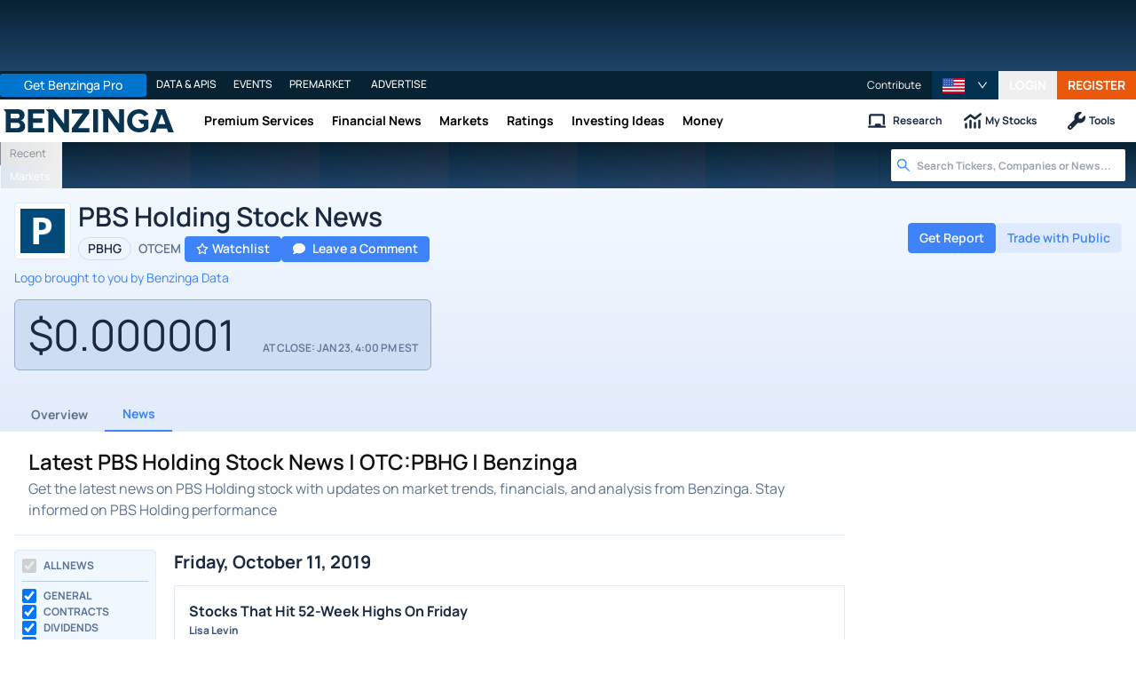

--- FILE ---
content_type: text/html; charset=utf-8
request_url: https://www.benzinga.com/quote/PBHG/news
body_size: 69012
content:
<!DOCTYPE html><html lang="en"><head><meta charSet="utf-8" data-next-head=""/><meta name="viewport" content="width=device-width" data-next-head=""/><script async="" src="//static.chartbeat.com/js/chartbeat_mab.js"></script><title data-next-head="">Latest PBS Holding Stock News | OTC:PBHG | Benzinga</title><meta content="Copyright Benzinga. All rights reserved." name="copyright" data-next-head=""/><meta content="noindex, nofollow" name="robots" data-next-head=""/><link href="https://image-util.benzinga.com/api/v2/logos/file/composite_auto_image/P?background_color=%23024A7A&amp;fill_color=%23FFFFFF&amp;height=60&amp;max_width=&amp;width=60&amp;x-bz-cred=sb~incaD-xnoHeZE1RVifFnrl32wcD5wRqF4avVs3qrSebBU0fz40udGhZayKVr9sSWBzwQpbIrIxTqeD68i-cx4WTlkSC_L9qDmP6MLzLXHMywULfPeP1lGjRm1xTeuwElJa3ukah6C3xz7XU1mWRu9-Hteg--&amp;x-bz-exp=1769360013&amp;x-bz-security-isin=&amp;x-bz-security-symbol=PBHG&amp;x-bz-signature=738c69f0e8129f4cd22ac6c60901d6eead2e5896cf13bdcffa6482c6ab37a4ab" rel="image_src" data-next-head=""/><meta content="Get the latest news on PBS Holding stock with updates on market trends, financials, and analysis from Benzinga. Stay informed on PBHG performance" name="description" data-next-head=""/><link href="https://www.benzinga.com/quote/PBHG/news" rel="canonical" data-next-head=""/><meta content="Benzinga" name="author" data-next-head=""/><link color="#1177BA" href="/next-assets/images/safari-pinned-tab.svg" rel="mask-icon" data-next-head=""/><link href="/next-assets/images/apple-touch-icon.png" rel="apple-touch-icon" sizes="180x180" data-next-head=""/><link href="/next-assets/images/favicon-32x32.png" rel="icon" sizes="32x32" type="image/png" data-next-head=""/><link href="/next-assets/images/favicon-16x16.png" rel="icon" sizes="16x16" type="image/png" data-next-head=""/><link href="/next-assets/site.webmanifest" rel="manifest" data-next-head=""/><link color="#5bbad5" href="/next-assets/images/safari-pinned-tab.svg" rel="mask-icon" data-next-head=""/><meta content="#2d89ef" name="msapplication-TileColor" data-next-head=""/><meta content="#ffffff" name="theme-color" data-next-head=""/><meta content="159483118580" property="fb:app_id" data-next-head=""/><link href="https://feeds.benzinga.com/benzinga" rel="alternate" title="Benzinga" type="application/rss+xml" data-next-head="" /><meta content="https://www.benzinga.com/quote/PBHG/news" name="syndication-source" data-next-head=""/><meta content="summary" name="twitter:card" data-next-head=""/><meta content="@benzinga" name="twitter:site" data-next-head=""/><meta content="Latest PBS Holding Stock News | OTC:PBHG | Benzinga" name="twitter:title" data-next-head=""/><meta content="Get the latest news on PBS Holding stock with updates on market trends, financials, and analysis from Benzinga. Stay informed on PBHG performance" name="twitter:description" data-next-head=""/><meta content="https://image-util.benzinga.com/api/v2/logos/file/composite_auto_image/P?background_color=%23024A7A&amp;fill_color=%23FFFFFF&amp;height=60&amp;max_width=&amp;width=60&amp;x-bz-cred=sb~incaD-xnoHeZE1RVifFnrl32wcD5wRqF4avVs3qrSebBU0fz40udGhZayKVr9sSWBzwQpbIrIxTqeD68i-cx4WTlkSC_L9qDmP6MLzLXHMywULfPeP1lGjRm1xTeuwElJa3ukah6C3xz7XU1mWRu9-Hteg--&amp;x-bz-exp=1769360013&amp;x-bz-security-isin=&amp;x-bz-security-symbol=PBHG&amp;x-bz-signature=738c69f0e8129f4cd22ac6c60901d6eead2e5896cf13bdcffa6482c6ab37a4ab" name="twitter:image:src" data-next-head=""/><meta content="Benzinga" property="og:site_name" data-next-head=""/><meta content="https://www.benzinga.com/quote/PBHG/news" property="og:url" data-next-head=""/><meta content="Latest PBS Holding Stock News | OTC:PBHG | Benzinga" property="og:title" data-next-head=""/><meta content="website" property="og:type" data-next-head=""/><meta content="Get the latest news on PBS Holding stock with updates on market trends, financials, and analysis from Benzinga. Stay informed on PBHG performance" property="og:description" data-next-head=""/><meta content="/next-assets/images/benzinga-schema-image-default.png" property="og:image" data-next-head=""/><meta content="image/jpeg" property="og:image:type" data-next-head=""/><meta content="1200" property="og:image:width" data-next-head=""/><meta content="630" property="og:image:height" data-next-head=""/><meta content="app-id=688949481, app-argument=https://itunes.apple.com/us/app/id688949481" name="apple-itunes-app" property="Benzinga for iOS" data-next-head=""/><meta content="yes" name="mobile-web-app-capable" data-next-head=""/><meta content="black" name="apple-mobile-web-app-status-bar-style" data-next-head=""/><meta content="max-image-preview:large" name="robots" data-next-head=""/><link href="/manifest.json" rel="manifest" data-next-head=""/><meta content="648186192" property="fb:admins" data-next-head=""/><meta content="B01B3489A33F83DDA4083E88C260097C" name="msvalidate.01" data-next-head=""/><meta content="84f3b1552db5dfbe" name="y_key" data-next-head=""/><meta content="101a0095-334d-4935-b87e-0e8fc771214e" name="fo-verify" data-next-head=""/><meta content="English" name="language" data-next-head=""/><link href="https://www.benzinga.com/quote/PBHG/news" hrefLang="x-default" rel="alternate" data-next-head=""/><link href="https://www.benzinga.com/quote/PBHG/news" hrefLang="en" rel="alternate" data-next-head=""/><link as="image" fetchPriority="low" href="https://image-util.benzinga.com/api/v2/logos/file/composite_auto_image/P?background_color=%23024A7A&amp;fill_color=%23FFFFFF&amp;height=60&amp;max_width=&amp;width=60&amp;x-bz-cred=sb~incaD-xnoHeZE1RVifFnrl32wcD5wRqF4avVs3qrSebBU0fz40udGhZayKVr9sSWBzwQpbIrIxTqeD68i-cx4WTlkSC_L9qDmP6MLzLXHMywULfPeP1lGjRm1xTeuwElJa3ukah6C3xz7XU1mWRu9-Hteg--&amp;x-bz-exp=1769360013&amp;x-bz-security-isin=&amp;x-bz-security-symbol=PBHG&amp;x-bz-signature=738c69f0e8129f4cd22ac6c60901d6eead2e5896cf13bdcffa6482c6ab37a4ab" imageSrcSet="https://image-util.benzinga.com/api/v2/logos/file/composite_auto_image/P?background_color=%23024A7A&amp;fill_color=%23FFFFFF&amp;height=60&amp;max_width=&amp;width=60&amp;x-bz-cred=sb~incaD-xnoHeZE1RVifFnrl32wcD5wRqF4avVs3qrSebBU0fz40udGhZayKVr9sSWBzwQpbIrIxTqeD68i-cx4WTlkSC_L9qDmP6MLzLXHMywULfPeP1lGjRm1xTeuwElJa3ukah6C3xz7XU1mWRu9-Hteg--&amp;x-bz-exp=1769360013&amp;x-bz-security-isin=&amp;x-bz-security-symbol=PBHG&amp;x-bz-signature=738c69f0e8129f4cd22ac6c60901d6eead2e5896cf13bdcffa6482c6ab37a4ab 1x, https://image-util.benzinga.com/api/v2/logos/file/composite_auto_image/P?background_color=%23024A7A&amp;fill_color=%23FFFFFF&amp;height=60&amp;max_width=&amp;width=60&amp;x-bz-cred=sb~incaD-xnoHeZE1RVifFnrl32wcD5wRqF4avVs3qrSebBU0fz40udGhZayKVr9sSWBzwQpbIrIxTqeD68i-cx4WTlkSC_L9qDmP6MLzLXHMywULfPeP1lGjRm1xTeuwElJa3ukah6C3xz7XU1mWRu9-Hteg--&amp;x-bz-exp=1769360013&amp;x-bz-security-isin=&amp;x-bz-security-symbol=PBHG&amp;x-bz-signature=738c69f0e8129f4cd22ac6c60901d6eead2e5896cf13bdcffa6482c6ab37a4ab 2x" rel="preload" data-next-head=""/><link crossorigin="use-credentials" href="https://accounts.benzinga.com" rel="preconnect"/><link crossorigin="use-credentials" href="https://cdn.benzinga.com" rel="preconnect"/><link crossorigin="use-credentials" href="https://cdn.segment.com" rel="preconnect"/><link crossorigin="use-credentials" href="https://data-api-next.benzinga.com" rel="preconnect"/><link crossorigin="use-credentials" href="https://logx.optimizely.com" rel="dns-prefetch"/><link crossorigin="use-credentials" href="https://cdn.optimizely.com" rel="dns-prefetch"/><link href="https://ads.adthrive.com" rel="dns-prefetch"/><link href="https://www.googletagservices.com" rel="dns-prefetch"/><link href="https://www.googletagmanager.com" rel="dns-prefetch"/><link href="https://s3.tradingview.com" rel="dns-prefetch"/><link href="https://cdn.sophi.io" rel="dns-prefetch"/><link href="https://securepubads.g.doubleclick.net/tag/js/gpt.js" rel="dns-prefetch"/><link as="script" href="https://securepubads.g.doubleclick.net/tag/js/gpt.js" rel="preload"/><link as="script" href="https://www.google-analytics.com/analytics.js" rel="preload"/><link as="script" href="https://static.chartbeat.com/js/chartbeat.js" rel="preload"/><link rel="preload" href="/_next/static/media/af45276ac0342444-s.p.woff2" as="font" type="font/woff2" crossorigin="anonymous" data-next-font="size-adjust"/><link rel="preload" href="/_next/static/media/6fdd390c5a349330-s.p.woff2" as="font" type="font/woff2" crossorigin="anonymous" data-next-font="size-adjust"/><link rel="preload" href="/_next/static/media/33a31a2ac7b3f649-s.p.woff2" as="font" type="font/woff2" crossorigin="anonymous" data-next-font="size-adjust"/><link rel="preload" href="/_next/static/media/ae91174a65cf5fa0-s.p.woff2" as="font" type="font/woff2" crossorigin="anonymous" data-next-font="size-adjust"/><link rel="preload" href="/_next/static/media/cc0e4e1d63f725a6-s.p.woff2" as="font" type="font/woff2" crossorigin="anonymous" data-next-font="size-adjust"/><link rel="preload" href="/_next/static/media/2793745ad926fd24-s.p.woff2" as="font" type="font/woff2" crossorigin="anonymous" data-next-font="size-adjust"/><link rel="preload" href="/_next/static/css/242666c11f3f09a7.css" as="style"/><link rel="preload" href="/_next/static/css/bf617bc288b1aadc.css" as="style"/><script type="application/ld+json" data-next-head="">{ "@context": "http://schema.org", "@type": "WebPage", "publisher": {"@type":"Organization","logo":{"@type":"ImageObject","url":"/next-assets/images/schema-publisher-logo-benzinga.png"},"name":"Benzinga","url":"https://www.benzinga.com"}, "mainEntityOfPage": { "@type": "WebPage", "@id": "https://www.benzinga.com/quote/PBHG/news" }, "headline": "Latest PBS Holding Stock News | OTC:PBHG | Benzinga", "url": "https://www.benzinga.com/quote/PBHG/news", "dateCreated": "2019-01-01T01:01:01", "datePublished": "2019-01-01T01:01:01", "dateModified": "2026-01-22T17:59:56.672-05:00", "creator": { "@type": "Person", "name": "Benzinga" }, "author": { "@type": "Person", "name": "Benzinga" }, "description": "Get the latest news on PBS Holding stock with updates on market trends, financials, and analysis from Benzinga. Stay informed on PBHG performance", "keywords": ["symbol: PBHG","section: news"], "mentions": [], "image": "https://image-util.benzinga.com/api/v2/logos/file/composite_auto_image/P?background_color=%2523024A7A&fill_color=%2523FFFFFF&height=60&max_width=&width=60&x-bz-cred=sb~incaD-xnoHeZE1RVifFnrl32wcD5wRqF4avVs3qrSebBU0fz40udGhZayKVr9sSWBzwQpbIrIxTqeD68i-cx4WTlkSC_L9qDmP6MLzLXHMywULfPeP1lGjRm1xTeuwElJa3ukah6C3xz7XU1mWRu9-Hteg--&x-bz-exp=1769360013&x-bz-security-isin=&x-bz-security-symbol=PBHG&x-bz-signature=738c69f0e8129f4cd22ac6c60901d6eead2e5896cf13bdcffa6482c6ab37a4ab" }</script><script type="application/ld+json" data-next-head="">{ "@context": "http://schema.org", "@type": "NewsMediaOrganization", "name": "Benzinga", "email": "info@benzinga.com", "legalName": "Benzinga", "telephone": "877-440-9464", "url": "https://www.benzinga.com/", "logo": "/next-assets/images/schema-publisher-logo-benzinga.png", "image": "/next-assets/images/benzinga-schema-image-default.png", "address": { "@type": "PostalAddress", "addressLocality": "Detroit", "addressRegion": "MI", "postalCode": "48226", "streetAddress": "1 Campus Martius Suite 200", "addressCountry": "US" }, "sameAs": [ "https://www.facebook.com/pages/Benzingacom/159483118580?v=app_7146470109", "https://twitter.com/benzinga", "https://www.linkedin.com/company/benzinga", "https://plus.google.com/108838891574408087738/posts", "https://www.youtube.com/user/BenzingaTV" ], "brand": [ { "@type": "Brand", "name": "PreMarket Playbook", "url": "https://www.benzinga.com/premarket" }, { "@type": "Brand", "name": "Benzinga Markets", "url": "https://www.benzinga.com/markets/" }, { "@type": "Brand", "name": "Benzinga Pro", "url": "https://pro.benzinga.com/" }, { "@type": "Brand", "name": "Benzinga Cloud: Data & APIs", "url": "https://www.benzinga.com/apis" }, { "@type": "Brand", "name": "Benzinga Events", "url": "https://www.benzinga.com/events" }, { "@type": "Brand", "name": "Benzinga Money", "url": "https://www.benzinga.com/money/" } ] }</script><script id="voice-search-schema" type="application/ld+json" data-next-head="">{"@context":"https://schema.org/","@type":"WebPage","name":"Benzinga","speakable":{"@type":"SpeakableSpecification","xpath":["/html/head/title","/html/head/meta[@name='description']/@content"]},"url":"https://www.benzinga.com/"}</script><script id="sitelink-search-schema" type="application/ld+json" data-next-head="">{"@context":"https://schema.org/","@type":"WebSite","name":"Benzinga","potentialAction":{"@type":"SearchAction","query-input":"required name=search_term_string","target":"https://www.benzinga.com/search/fast?cx={search_term_string}"},"url":"https://www.benzinga.com/"}</script><script id="navigation-header-schema" type="application/ld+json" data-next-head="">{"@context":"https://schema.org","@type":"SiteNavigationElement","Name":["Premium Services","Financial News","Markets","Ratings","Investing Ideas","Money"],"Url":["https://www.benzinga.com/services","https://www.benzinga.com/news","https://www.benzinga.com/markets","https://www.benzinga.com/analyst-stock-ratings","https://www.benzinga.com/trading-ideas","https://www.benzinga.com/money"]}</script><style>:root, :host {
  --fa-font-solid: normal 900 1em/1 "Font Awesome 6 Free";
  --fa-font-regular: normal 400 1em/1 "Font Awesome 6 Free";
  --fa-font-light: normal 300 1em/1 "Font Awesome 6 Pro";
  --fa-font-thin: normal 100 1em/1 "Font Awesome 6 Pro";
  --fa-font-duotone: normal 900 1em/1 "Font Awesome 6 Duotone";
  --fa-font-duotone-regular: normal 400 1em/1 "Font Awesome 6 Duotone";
  --fa-font-duotone-light: normal 300 1em/1 "Font Awesome 6 Duotone";
  --fa-font-duotone-thin: normal 100 1em/1 "Font Awesome 6 Duotone";
  --fa-font-brands: normal 400 1em/1 "Font Awesome 6 Brands";
  --fa-font-sharp-solid: normal 900 1em/1 "Font Awesome 6 Sharp";
  --fa-font-sharp-regular: normal 400 1em/1 "Font Awesome 6 Sharp";
  --fa-font-sharp-light: normal 300 1em/1 "Font Awesome 6 Sharp";
  --fa-font-sharp-thin: normal 100 1em/1 "Font Awesome 6 Sharp";
  --fa-font-sharp-duotone-solid: normal 900 1em/1 "Font Awesome 6 Sharp Duotone";
  --fa-font-sharp-duotone-regular: normal 400 1em/1 "Font Awesome 6 Sharp Duotone";
  --fa-font-sharp-duotone-light: normal 300 1em/1 "Font Awesome 6 Sharp Duotone";
  --fa-font-sharp-duotone-thin: normal 100 1em/1 "Font Awesome 6 Sharp Duotone";
}

svg:not(:root).svg-inline--fa, svg:not(:host).svg-inline--fa {
  overflow: visible;
  box-sizing: content-box;
}

.svg-inline--fa {
  display: var(--fa-display, inline-block);
  height: 1em;
  overflow: visible;
  vertical-align: -0.125em;
}
.svg-inline--fa.fa-2xs {
  vertical-align: 0.1em;
}
.svg-inline--fa.fa-xs {
  vertical-align: 0em;
}
.svg-inline--fa.fa-sm {
  vertical-align: -0.0714285705em;
}
.svg-inline--fa.fa-lg {
  vertical-align: -0.2em;
}
.svg-inline--fa.fa-xl {
  vertical-align: -0.25em;
}
.svg-inline--fa.fa-2xl {
  vertical-align: -0.3125em;
}
.svg-inline--fa.fa-pull-left {
  margin-right: var(--fa-pull-margin, 0.3em);
  width: auto;
}
.svg-inline--fa.fa-pull-right {
  margin-left: var(--fa-pull-margin, 0.3em);
  width: auto;
}
.svg-inline--fa.fa-li {
  width: var(--fa-li-width, 2em);
  top: 0.25em;
}
.svg-inline--fa.fa-fw {
  width: var(--fa-fw-width, 1.25em);
}

.fa-layers svg.svg-inline--fa {
  bottom: 0;
  left: 0;
  margin: auto;
  position: absolute;
  right: 0;
  top: 0;
}

.fa-layers-counter, .fa-layers-text {
  display: inline-block;
  position: absolute;
  text-align: center;
}

.fa-layers {
  display: inline-block;
  height: 1em;
  position: relative;
  text-align: center;
  vertical-align: -0.125em;
  width: 1em;
}
.fa-layers svg.svg-inline--fa {
  transform-origin: center center;
}

.fa-layers-text {
  left: 50%;
  top: 50%;
  transform: translate(-50%, -50%);
  transform-origin: center center;
}

.fa-layers-counter {
  background-color: var(--fa-counter-background-color, #ff253a);
  border-radius: var(--fa-counter-border-radius, 1em);
  box-sizing: border-box;
  color: var(--fa-inverse, #fff);
  line-height: var(--fa-counter-line-height, 1);
  max-width: var(--fa-counter-max-width, 5em);
  min-width: var(--fa-counter-min-width, 1.5em);
  overflow: hidden;
  padding: var(--fa-counter-padding, 0.25em 0.5em);
  right: var(--fa-right, 0);
  text-overflow: ellipsis;
  top: var(--fa-top, 0);
  transform: scale(var(--fa-counter-scale, 0.25));
  transform-origin: top right;
}

.fa-layers-bottom-right {
  bottom: var(--fa-bottom, 0);
  right: var(--fa-right, 0);
  top: auto;
  transform: scale(var(--fa-layers-scale, 0.25));
  transform-origin: bottom right;
}

.fa-layers-bottom-left {
  bottom: var(--fa-bottom, 0);
  left: var(--fa-left, 0);
  right: auto;
  top: auto;
  transform: scale(var(--fa-layers-scale, 0.25));
  transform-origin: bottom left;
}

.fa-layers-top-right {
  top: var(--fa-top, 0);
  right: var(--fa-right, 0);
  transform: scale(var(--fa-layers-scale, 0.25));
  transform-origin: top right;
}

.fa-layers-top-left {
  left: var(--fa-left, 0);
  right: auto;
  top: var(--fa-top, 0);
  transform: scale(var(--fa-layers-scale, 0.25));
  transform-origin: top left;
}

.fa-1x {
  font-size: 1em;
}

.fa-2x {
  font-size: 2em;
}

.fa-3x {
  font-size: 3em;
}

.fa-4x {
  font-size: 4em;
}

.fa-5x {
  font-size: 5em;
}

.fa-6x {
  font-size: 6em;
}

.fa-7x {
  font-size: 7em;
}

.fa-8x {
  font-size: 8em;
}

.fa-9x {
  font-size: 9em;
}

.fa-10x {
  font-size: 10em;
}

.fa-2xs {
  font-size: 0.625em;
  line-height: 0.1em;
  vertical-align: 0.225em;
}

.fa-xs {
  font-size: 0.75em;
  line-height: 0.0833333337em;
  vertical-align: 0.125em;
}

.fa-sm {
  font-size: 0.875em;
  line-height: 0.0714285718em;
  vertical-align: 0.0535714295em;
}

.fa-lg {
  font-size: 1.25em;
  line-height: 0.05em;
  vertical-align: -0.075em;
}

.fa-xl {
  font-size: 1.5em;
  line-height: 0.0416666682em;
  vertical-align: -0.125em;
}

.fa-2xl {
  font-size: 2em;
  line-height: 0.03125em;
  vertical-align: -0.1875em;
}

.fa-fw {
  text-align: center;
  width: 1.25em;
}

.fa-ul {
  list-style-type: none;
  margin-left: var(--fa-li-margin, 2.5em);
  padding-left: 0;
}
.fa-ul > li {
  position: relative;
}

.fa-li {
  left: calc(-1 * var(--fa-li-width, 2em));
  position: absolute;
  text-align: center;
  width: var(--fa-li-width, 2em);
  line-height: inherit;
}

.fa-border {
  border-color: var(--fa-border-color, #eee);
  border-radius: var(--fa-border-radius, 0.1em);
  border-style: var(--fa-border-style, solid);
  border-width: var(--fa-border-width, 0.08em);
  padding: var(--fa-border-padding, 0.2em 0.25em 0.15em);
}

.fa-pull-left {
  float: left;
  margin-right: var(--fa-pull-margin, 0.3em);
}

.fa-pull-right {
  float: right;
  margin-left: var(--fa-pull-margin, 0.3em);
}

.fa-beat {
  animation-name: fa-beat;
  animation-delay: var(--fa-animation-delay, 0s);
  animation-direction: var(--fa-animation-direction, normal);
  animation-duration: var(--fa-animation-duration, 1s);
  animation-iteration-count: var(--fa-animation-iteration-count, infinite);
  animation-timing-function: var(--fa-animation-timing, ease-in-out);
}

.fa-bounce {
  animation-name: fa-bounce;
  animation-delay: var(--fa-animation-delay, 0s);
  animation-direction: var(--fa-animation-direction, normal);
  animation-duration: var(--fa-animation-duration, 1s);
  animation-iteration-count: var(--fa-animation-iteration-count, infinite);
  animation-timing-function: var(--fa-animation-timing, cubic-bezier(0.28, 0.84, 0.42, 1));
}

.fa-fade {
  animation-name: fa-fade;
  animation-delay: var(--fa-animation-delay, 0s);
  animation-direction: var(--fa-animation-direction, normal);
  animation-duration: var(--fa-animation-duration, 1s);
  animation-iteration-count: var(--fa-animation-iteration-count, infinite);
  animation-timing-function: var(--fa-animation-timing, cubic-bezier(0.4, 0, 0.6, 1));
}

.fa-beat-fade {
  animation-name: fa-beat-fade;
  animation-delay: var(--fa-animation-delay, 0s);
  animation-direction: var(--fa-animation-direction, normal);
  animation-duration: var(--fa-animation-duration, 1s);
  animation-iteration-count: var(--fa-animation-iteration-count, infinite);
  animation-timing-function: var(--fa-animation-timing, cubic-bezier(0.4, 0, 0.6, 1));
}

.fa-flip {
  animation-name: fa-flip;
  animation-delay: var(--fa-animation-delay, 0s);
  animation-direction: var(--fa-animation-direction, normal);
  animation-duration: var(--fa-animation-duration, 1s);
  animation-iteration-count: var(--fa-animation-iteration-count, infinite);
  animation-timing-function: var(--fa-animation-timing, ease-in-out);
}

.fa-shake {
  animation-name: fa-shake;
  animation-delay: var(--fa-animation-delay, 0s);
  animation-direction: var(--fa-animation-direction, normal);
  animation-duration: var(--fa-animation-duration, 1s);
  animation-iteration-count: var(--fa-animation-iteration-count, infinite);
  animation-timing-function: var(--fa-animation-timing, linear);
}

.fa-spin {
  animation-name: fa-spin;
  animation-delay: var(--fa-animation-delay, 0s);
  animation-direction: var(--fa-animation-direction, normal);
  animation-duration: var(--fa-animation-duration, 2s);
  animation-iteration-count: var(--fa-animation-iteration-count, infinite);
  animation-timing-function: var(--fa-animation-timing, linear);
}

.fa-spin-reverse {
  --fa-animation-direction: reverse;
}

.fa-pulse,
.fa-spin-pulse {
  animation-name: fa-spin;
  animation-direction: var(--fa-animation-direction, normal);
  animation-duration: var(--fa-animation-duration, 1s);
  animation-iteration-count: var(--fa-animation-iteration-count, infinite);
  animation-timing-function: var(--fa-animation-timing, steps(8));
}

@media (prefers-reduced-motion: reduce) {
  .fa-beat,
.fa-bounce,
.fa-fade,
.fa-beat-fade,
.fa-flip,
.fa-pulse,
.fa-shake,
.fa-spin,
.fa-spin-pulse {
    animation-delay: -1ms;
    animation-duration: 1ms;
    animation-iteration-count: 1;
    transition-delay: 0s;
    transition-duration: 0s;
  }
}
@keyframes fa-beat {
  0%, 90% {
    transform: scale(1);
  }
  45% {
    transform: scale(var(--fa-beat-scale, 1.25));
  }
}
@keyframes fa-bounce {
  0% {
    transform: scale(1, 1) translateY(0);
  }
  10% {
    transform: scale(var(--fa-bounce-start-scale-x, 1.1), var(--fa-bounce-start-scale-y, 0.9)) translateY(0);
  }
  30% {
    transform: scale(var(--fa-bounce-jump-scale-x, 0.9), var(--fa-bounce-jump-scale-y, 1.1)) translateY(var(--fa-bounce-height, -0.5em));
  }
  50% {
    transform: scale(var(--fa-bounce-land-scale-x, 1.05), var(--fa-bounce-land-scale-y, 0.95)) translateY(0);
  }
  57% {
    transform: scale(1, 1) translateY(var(--fa-bounce-rebound, -0.125em));
  }
  64% {
    transform: scale(1, 1) translateY(0);
  }
  100% {
    transform: scale(1, 1) translateY(0);
  }
}
@keyframes fa-fade {
  50% {
    opacity: var(--fa-fade-opacity, 0.4);
  }
}
@keyframes fa-beat-fade {
  0%, 100% {
    opacity: var(--fa-beat-fade-opacity, 0.4);
    transform: scale(1);
  }
  50% {
    opacity: 1;
    transform: scale(var(--fa-beat-fade-scale, 1.125));
  }
}
@keyframes fa-flip {
  50% {
    transform: rotate3d(var(--fa-flip-x, 0), var(--fa-flip-y, 1), var(--fa-flip-z, 0), var(--fa-flip-angle, -180deg));
  }
}
@keyframes fa-shake {
  0% {
    transform: rotate(-15deg);
  }
  4% {
    transform: rotate(15deg);
  }
  8%, 24% {
    transform: rotate(-18deg);
  }
  12%, 28% {
    transform: rotate(18deg);
  }
  16% {
    transform: rotate(-22deg);
  }
  20% {
    transform: rotate(22deg);
  }
  32% {
    transform: rotate(-12deg);
  }
  36% {
    transform: rotate(12deg);
  }
  40%, 100% {
    transform: rotate(0deg);
  }
}
@keyframes fa-spin {
  0% {
    transform: rotate(0deg);
  }
  100% {
    transform: rotate(360deg);
  }
}
.fa-rotate-90 {
  transform: rotate(90deg);
}

.fa-rotate-180 {
  transform: rotate(180deg);
}

.fa-rotate-270 {
  transform: rotate(270deg);
}

.fa-flip-horizontal {
  transform: scale(-1, 1);
}

.fa-flip-vertical {
  transform: scale(1, -1);
}

.fa-flip-both,
.fa-flip-horizontal.fa-flip-vertical {
  transform: scale(-1, -1);
}

.fa-rotate-by {
  transform: rotate(var(--fa-rotate-angle, 0));
}

.fa-stack {
  display: inline-block;
  vertical-align: middle;
  height: 2em;
  position: relative;
  width: 2.5em;
}

.fa-stack-1x,
.fa-stack-2x {
  bottom: 0;
  left: 0;
  margin: auto;
  position: absolute;
  right: 0;
  top: 0;
  z-index: var(--fa-stack-z-index, auto);
}

.svg-inline--fa.fa-stack-1x {
  height: 1em;
  width: 1.25em;
}
.svg-inline--fa.fa-stack-2x {
  height: 2em;
  width: 2.5em;
}

.fa-inverse {
  color: var(--fa-inverse, #fff);
}

.sr-only,
.fa-sr-only {
  position: absolute;
  width: 1px;
  height: 1px;
  padding: 0;
  margin: -1px;
  overflow: hidden;
  clip: rect(0, 0, 0, 0);
  white-space: nowrap;
  border-width: 0;
}

.sr-only-focusable:not(:focus),
.fa-sr-only-focusable:not(:focus) {
  position: absolute;
  width: 1px;
  height: 1px;
  padding: 0;
  margin: -1px;
  overflow: hidden;
  clip: rect(0, 0, 0, 0);
  white-space: nowrap;
  border-width: 0;
}

.svg-inline--fa .fa-primary {
  fill: var(--fa-primary-color, currentColor);
  opacity: var(--fa-primary-opacity, 1);
}

.svg-inline--fa .fa-secondary {
  fill: var(--fa-secondary-color, currentColor);
  opacity: var(--fa-secondary-opacity, 0.4);
}

.svg-inline--fa.fa-swap-opacity .fa-primary {
  opacity: var(--fa-secondary-opacity, 0.4);
}

.svg-inline--fa.fa-swap-opacity .fa-secondary {
  opacity: var(--fa-primary-opacity, 1);
}

.svg-inline--fa mask .fa-primary,
.svg-inline--fa mask .fa-secondary {
  fill: black;
}</style><script data-nscript="beforeInteractive" id="chartbeat">
  (function() {
    var pageDomain = window.location.hostname || "";

    // Check if current domain is a test domain
    if (pageDomain === "" || pageDomain.includes("zingbot") || pageDomain.includes("local.") || pageDomain.includes("bzsbx.") || pageDomain.includes("moneysbx.")) {
      pageDomain = 'zingbot.bz';
    } else if('benzinga.com' === '') {
      pageDomain = pageDomain.replace('www.', '');
    } else {
      pageDomain = 'benzinga.com';
    }

    var _sf_async_config = window._sf_async_config = (window._sf_async_config || {});
    _sf_async_config.uid = '2586';
    _sf_async_config.domain = pageDomain;
    _sf_async_config.useCanonical = true;
    _sf_async_config.useCanonicalDomain = false;
    _sf_async_config.sections =  '';
    _sf_async_config.authors = '';
    _sf_async_config.flickerControl = false;

    var _cbq = window._cbq = (window._cbq || []);

    function loadChartbeat(userType) {
      _cbq.push(['_acct', userType]);

      var e = document.createElement('script');
      var n = document.getElementsByTagName('script')[0];
      e.type = 'text/javascript';
      e.async = true;
      e.src = 'https://static.chartbeat.com/js/chartbeat.js';
      n.parentNode.insertBefore(e, n);
    }
    window.loadChartbeat = loadChartbeat;
  })();
</script><script type="text/javascript">window.OneSignal = window.OneSignal || [];</script><link rel="stylesheet" href="/_next/static/css/242666c11f3f09a7.css" data-n-g=""/><link rel="stylesheet" href="/_next/static/css/bf617bc288b1aadc.css" data-n-p=""/><noscript data-n-css=""></noscript><script defer="" noModule="" src="/_next/static/chunks/polyfills-42372ed130431b0a.js"></script><script src="/_next/static/chunks/webpack-5e87bfa0589e256c.js" defer=""></script><script src="/_next/static/chunks/framework-0d42a49c019d47c4.js" defer=""></script><script src="/_next/static/chunks/main-8ed334bc77528288.js" defer=""></script><script src="/_next/static/chunks/pages/_app-e2a70c2efde0829f.js" defer=""></script><script src="/_next/static/chunks/278aa4fa-049f6a6f71d7972e.js" defer=""></script><script src="/_next/static/chunks/4e7ef0a2-9e0415ce140545c8.js" defer=""></script><script src="/_next/static/chunks/2c25ec24-dd03be8b449120c5.js" defer=""></script><script src="/_next/static/chunks/2f7fae10-de10747cc1e0a97f.js" defer=""></script><script src="/_next/static/chunks/8184b75a-60f4dd4e19177396.js" defer=""></script><script src="/_next/static/chunks/e909c55d-4cbaa0bce0f6a1ee.js" defer=""></script><script src="/_next/static/chunks/71048281-090354387ac949fb.js" defer=""></script><script src="/_next/static/chunks/ae9cca2d-89035fa46b85cca6.js" defer=""></script><script src="/_next/static/chunks/e296efd9-0b509d20bd264089.js" defer=""></script><script src="/_next/static/chunks/9b6c5ff0-d67b7e9dffbdf357.js" defer=""></script><script src="/_next/static/chunks/da690673-1f947d053e008193.js" defer=""></script><script src="/_next/static/chunks/69ea16bc-303291a090e101c6.js" defer=""></script><script src="/_next/static/chunks/70428-c6ef81b1e5051e2a.js" defer=""></script><script src="/_next/static/chunks/79676-0e0511e5ebc5b7be.js" defer=""></script><script src="/_next/static/chunks/65332-73611a94bae9d61a.js" defer=""></script><script src="/_next/static/chunks/59193-edc5d18d5c04aa55.js" defer=""></script><script src="/_next/static/chunks/379-2b44eb500b6bb3b6.js" defer=""></script><script src="/_next/static/chunks/96341-e103caa71d264079.js" defer=""></script><script src="/_next/static/chunks/21911-8ee8ce942ced01a3.js" defer=""></script><script src="/_next/static/chunks/79650-4db5507709cf0a88.js" defer=""></script><script src="/_next/static/chunks/44161-83342a7a3dda3c59.js" defer=""></script><script src="/_next/static/chunks/51642-196c9b00a26a9a95.js" defer=""></script><script src="/_next/static/chunks/3707-6749e4d64e66499c.js" defer=""></script><script src="/_next/static/chunks/58500-b19dbc7aa37dad13.js" defer=""></script><script src="/_next/static/chunks/71259-f51d0e2bde374fd9.js" defer=""></script><script src="/_next/static/chunks/16836-d2b96f14cbc8dcec.js" defer=""></script><script src="/_next/static/chunks/37697-b4ddd3f21899b9d1.js" defer=""></script><script src="/_next/static/chunks/77285-f737ad5eed6b03f7.js" defer=""></script><script src="/_next/static/chunks/41503-3e4f26df1dcd1bb2.js" defer=""></script><script src="/_next/static/chunks/72053-d0847899dd4b0793.js" defer=""></script><script src="/_next/static/chunks/72038-d6b9850b095535b7.js" defer=""></script><script src="/_next/static/chunks/71052-b02872008e996f85.js" defer=""></script><script src="/_next/static/chunks/96302-9400c94d5dd5e4eb.js" defer=""></script><script src="/_next/static/chunks/97867-18fc247ec32ea6bf.js" defer=""></script><script src="/_next/static/chunks/46676-658a5184948fa883.js" defer=""></script><script src="/_next/static/chunks/74237-4a860255e1574f93.js" defer=""></script><script src="/_next/static/chunks/48919-874225921fb1da07.js" defer=""></script><script src="/_next/static/chunks/76180-b4f03675e3b14749.js" defer=""></script><script src="/_next/static/chunks/7668-8067a396d0e93d67.js" defer=""></script><script src="/_next/static/chunks/21741-86684c2d3a941b41.js" defer=""></script><script src="/_next/static/chunks/68270-2d1e78f4972d32e6.js" defer=""></script><script src="/_next/static/chunks/37913-18fd168f01a2cd33.js" defer=""></script><script src="/_next/static/chunks/40857-875003d9ad631888.js" defer=""></script><script src="/_next/static/chunks/55332-9d662737c678f027.js" defer=""></script><script src="/_next/static/chunks/4478-f562ff300a09cfd6.js" defer=""></script><script src="/_next/static/chunks/91903-3907c33709bcbf3f.js" defer=""></script><script src="/_next/static/chunks/49319-41fc2e8fc6440282.js" defer=""></script><script src="/_next/static/chunks/34648-23cc5bae4635aeac.js" defer=""></script><script src="/_next/static/chunks/46765-7307083193a409fd.js" defer=""></script><script src="/_next/static/chunks/76383-cdab901b0ec0dda0.js" defer=""></script><script src="/_next/static/chunks/5998-e0b3bab9bcbee609.js" defer=""></script><script src="/_next/static/chunks/20436-39fca9a309128494.js" defer=""></script><script src="/_next/static/chunks/35605-9578fb5d6700cda3.js" defer=""></script><script src="/_next/static/chunks/41761-bc8f45777a5c2055.js" defer=""></script><script src="/_next/static/chunks/94441-51e1855e12d45403.js" defer=""></script><script src="/_next/static/chunks/47411-8223787ce8a71ceb.js" defer=""></script><script src="/_next/static/chunks/56266-d167f19068dca6a1.js" defer=""></script><script src="/_next/static/chunks/20767-4948884420dbf1fb.js" defer=""></script><script src="/_next/static/chunks/67566-5baf607d81342721.js" defer=""></script><script src="/_next/static/chunks/34522-c66ea3e8dd5f6422.js" defer=""></script><script src="/_next/static/chunks/41103-384b20fa0608466a.js" defer=""></script><script src="/_next/static/chunks/30490-a2a70b4c6aedbc96.js" defer=""></script><script src="/_next/static/chunks/16666-fa8d9ee12f220855.js" defer=""></script><script src="/_next/static/chunks/pages/quote/%5Bticker%5D/news-209f25ba98518315.js" defer=""></script><script src="/_next/static/rFmx8491bkZC6-LZZRtzi/_buildManifest.js" defer=""></script><script src="/_next/static/rFmx8491bkZC6-LZZRtzi/_ssgManifest.js" defer=""></script><style data-styled="" data-styled-version="6.1.18">[data-hot-toast] [data-icon]{width:16px!important;height:16px!important;min-width:16px!important;min-height:16px!important;}/*!sc*/
[data-hot-toast] [data-icon] svg{width:16px!important;height:16px!important;}/*!sc*/
.bz-featured-ad{position:relative;}/*!sc*/
.bz-featured-ad::after{position:absolute;content:'Featured Ad';padding:1px 10px;vertical-align:super;font-size:12px;display:inline-block;background:#f5f5f5;border-radius:16px;margin-left:3px;border:1px solid #cacaca;bottom:5px;left:inherit;}/*!sc*/
data-styled.g37[id="sc-global-fUvVbA1"]{content:"sc-global-fUvVbA1,"}/*!sc*/
.cqmBiN{font-size:14px;color:#192940;font-weight:600;display:inline-flex;text-decoration:none;align-items:center;justify-content:center;line-height:1rem;background:#ffffff;box-shadow:0 1px 2px 0 rgba(0, 0, 0, 0.05);border:solid 1px #E1EBFA;border-radius:4px;padding-top:0.5rem;padding-bottom:0.5rem;padding-left:0.75rem;padding-right:0.75rem;transition:0.25s background-color ease-in-out,0.25s color ease-in-out,0.25s border-color ease-in-out;}/*!sc*/
.cqmBiN >span{display:contents;}/*!sc*/
.cqmBiN.sm{padding-left:0.35rem;padding-right:0.35rem;width:auto;height:24px;font-size:0.75rem;border-radius:0.25rem;}/*!sc*/
.cqmBiN.lg{height:56px;padding:1rem 2.5rem;font-weight:700;font-size:1rem;line-height:1.25rem;}/*!sc*/
.cqmBiN.fusion-md{height:40px;padding:0 1rem;font-weight:700;flex-shrink:0;}/*!sc*/
.cqmBiN:focus{outline:none;}/*!sc*/
.cqmBiN.danger{color:#c81e1e;border:solid 1px #f98080;background:#fdf2f2;}/*!sc*/
.cqmBiN.danger:hover{background:#fde8e8;}/*!sc*/
.cqmBiN.flat{color:#395173;border:solid 1px #E1EBFA;background:transparent;}/*!sc*/
.cqmBiN.danger-filled{color:#ffffff;border:solid 1px #e02424;background:#e02424;}/*!sc*/
.cqmBiN.danger-filled:hover{background:#f05252;}/*!sc*/
.cqmBiN.primary{color:#1a56db;border:solid 1px #3f83f8;background:#c3ddfd;}/*!sc*/
.cqmBiN.primary:hover{background:#a4cafe;}/*!sc*/
.cqmBiN.success-filled{color:#ffffff;border:solid 1px #0e9f6e;background:#0e9f6e;}/*!sc*/
.cqmBiN.success-filled:hover{background:#31c48d;}/*!sc*/
.cqmBiN.success{color:#046c4e;border:solid 1px #0e9f6e;background:#bcf0da;}/*!sc*/
.cqmBiN.success:hover{background:#84e1bc;}/*!sc*/
.cqmBiN.warning{color:#b43403;border:solid 1px #ff5a1f;background:#fcd9bd;}/*!sc*/
.cqmBiN.warning:hover{background:#fdba8c;}/*!sc*/
.cqmBiN.full{width:100%;display:inherit;}/*!sc*/
.cqmBiN.full span{width:100%;text-align:center;}/*!sc*/
.cqmBiN.cta{background-color:#002d45;color:#ffffff;height:2.5rem;letter-spacing:0.1em;text-transform:uppercase;width:100%;}/*!sc*/
.cqmBiN.cta:hover{background-color:rgb(217, 105, 0);box-shadow:0 4px 6px -1px rgba(0, 0, 0, 0.1),0 2px 4px -1px rgba(0, 0, 0, 0.06);position:relative;bottom:2px;}/*!sc*/
.cqmBiN.flat-orange{color:#ffffff;border:solid 1px #ff5a1f;background:#ff5a1f;}/*!sc*/
.cqmBiN.flat-orange:hover{background:#d03801;}/*!sc*/
.cqmBiN.flat-black{color:#ffffff;border:solid 1px #000000;background:#000000;transition:0.2s;}/*!sc*/
.cqmBiN.flat-black:hover{background:#ffffff;color:#000000;}/*!sc*/
.cqmBiN.flat-gray{color:#ffffff;border:solid 1px #5B7292;background:#5B7292;transition:0.2s;}/*!sc*/
.cqmBiN.flat-gray:hover{background:#ffffff;color:#000000;}/*!sc*/
.cqmBiN.light-gray{color:#000000;border:solid 1px #CEDDF2;background:#CEDDF2;transition:0.2s;}/*!sc*/
.cqmBiN.light-gray:hover{background:#B8CBE6;color:#000000;}/*!sc*/
.cqmBiN.flat-blue{color:#ffffff;border:solid 1px #3f83f8;background:#3f83f8;}/*!sc*/
.cqmBiN.flat-blue:hover{background:#1c64f2;}/*!sc*/
.cqmBiN.dark-blue{color:#ffffff;border:solid 1px #233876;background:#233876;}/*!sc*/
.cqmBiN.dark-blue:hover{background:#1e429f;}/*!sc*/
.cqmBiN.flat-light-blue{color:#3f83f8;border:solid 1px #e1effe;background:#e1effe;}/*!sc*/
.cqmBiN.flat-light-blue:hover{background:#c3ddfd;}/*!sc*/
.cqmBiN.flat-light-blue-outlined{color:#3f83f8;border:solid 1px #CEDDF2;background:#e1effe;box-shadow:unset;}/*!sc*/
.cqmBiN.flat-light-blue-outlined:hover{background:#c3ddfd;}/*!sc*/
.cqmBiN.flat-red{color:#ffffff;border:solid 1px #f05252;background:#f05252;}/*!sc*/
.cqmBiN.flat-red:hover{background:#e02424;}/*!sc*/
.cqmBiN.flat-ind-blue{color:#ffffff;border:solid 1px #24344F;background:#24344F;}/*!sc*/
.cqmBiN.flat-ind-blue:hover{background:#24344F;}/*!sc*/
.cqmBiN.white-outline{background:rgba(26, 121, 255, 0.05);border:1px solid #ffffff;color:#ffffff;}/*!sc*/
.cqmBiN.white-outline:hover{background:rgba(210, 210, 210, 0.1);}/*!sc*/
.cqmBiN.fusion-outline{background:rgba(26, 121, 255, 0.05);border:1px solid rgba(26, 121, 255, 0.75);color:#3f83f8;}/*!sc*/
.cqmBiN.fusion-outline:hover{background:rgba(26, 121, 255, 0.1);}/*!sc*/
.cqmBiN.fusion-secondary{background:#E1EBFA;border:0;color:#3f83f8;}/*!sc*/
.cqmBiN.fusion-secondary:hover{background:rgba(26, 121, 255, 0.1);}/*!sc*/
.cqmBiN.fusion-white{background:#ffffff;color:#3f83f8;border:none;}/*!sc*/
.cqmBiN.fusion-white:hover{background:#3f83f8;color:#ffffff;}/*!sc*/
data-styled.g40[id="sc-jSJJpv"]{content:"cqmBiN,"}/*!sc*/
.cDQGey.spinner{flex:1;display:flex;flex-direction:column;font-size:25px;align-items:center;justify-content:center;}/*!sc*/
.cDQGey.spinner .spinner-icon{color:transparent;fill:#1A79FF;-webkit-animation:spin 1s linear infinite;animation:spin 1s linear infinite;width:2rem;height:2rem;}/*!sc*/
.cDQGey.spinner .text-text{font-size:14px;color:#1A79FF;margin-top:0.5rem;}/*!sc*/
.cDQGey.spinner .sr-only{display:none;}/*!sc*/
@-moz-keyframes spin{0%{-moz-transform:rotate(0deg);-o-transform:rotate(0deg);-webkit-transform:rotate(0deg);transform:rotate(0deg);}100%{-moz-transform:rotate(359deg);-o-transform:rotate(359deg);-webkit-transform:rotate(359deg);transform:rotate(359deg);}}/*!sc*/
@-webkit-keyframes spin{0%{-moz-transform:rotate(0deg);-o-transform:rotate(0deg);-webkit-transform:rotate(0deg);transform:rotate(0deg);}100%{-moz-transform:rotate(359deg);-o-transform:rotate(359deg);-webkit-transform:rotate(359deg);transform:rotate(359deg);}}/*!sc*/
@-o-keyframes spin{0%{-moz-transform:rotate(0deg);-o-transform:rotate(0deg);-webkit-transform:rotate(0deg);transform:rotate(0deg);}100%{-moz-transform:rotate(359deg);-o-transform:rotate(359deg);-webkit-transform:rotate(359deg);transform:rotate(359deg);}}/*!sc*/
@-ms-keyframes spin{0%{-moz-transform:rotate(0deg);-o-transform:rotate(0deg);-webkit-transform:rotate(0deg);transform:rotate(0deg);}100%{-moz-transform:rotate(359deg);-o-transform:rotate(359deg);-webkit-transform:rotate(359deg);transform:rotate(359deg);}}/*!sc*/
@keyframes spin{0%{-moz-transform:rotate(0deg);-o-transform:rotate(0deg);-webkit-transform:rotate(0deg);transform:rotate(0deg);}100%{-moz-transform:rotate(359deg);-o-transform:rotate(359deg);-webkit-transform:rotate(359deg);transform:rotate(359deg);}}/*!sc*/
data-styled.g312[id="sc-lfyWtT"]{content:"cDQGey,"}/*!sc*/
.jkXrbQ.get-report-button button{width:100%;}/*!sc*/
data-styled.g345[id="sc-btBOeE"]{content:"jkXrbQ,"}/*!sc*/
.kCofGb{display:flex;position:relative;width:100%;padding-left:unset;}/*!sc*/
.kCofGb .search-icon{align-items:center;color:#378aff;display:flex;height:44px;justify-content:center;width:44px;}/*!sc*/
.kCofGb .cancel-button{font-size:1.2rem;padding:0 10px;color:#378aff;}/*!sc*/
.kCofGb .search-button{border-radius:0;width:50px;}/*!sc*/
.kCofGb input{background-color:transparent;border-width:0;outline:none;width:100%;font-weight:bold;font-size:16px;}/*!sc*/
data-styled.g358[id="sc-dPLShC"]{content:"kCofGb,"}/*!sc*/
.qUQww{font-size:24px;font-weight:bold;margin-bottom:0;text-transform:capitalize;width:100%;}/*!sc*/
.qUQww >h2,.qUQww >h3,.qUQww >h4,.qUQww >h5,.qUQww >h6,.qUQww >span{font-size:inherit;}/*!sc*/
.qUQww.bordered{border-bottom:solid 1px #99AECC;border-color:#e1ebfa;font-weight:bold;margin-top:12px;margin-bottom:8px;padding:4px 0;}/*!sc*/
.qUQww.border-through{margin:12px 0;padding:4px 0;overflow:hidden;text-align:center;}/*!sc*/
.qUQww.border-through >h2,.qUQww.border-through >h3,.qUQww.border-through >h4,.qUQww.border-through >h5,.qUQww.border-through >h6,.qUQww.border-through >span{position:relative;display:inline-block;}/*!sc*/
.qUQww.border-through >h2:before,.qUQww.border-through >h3:before,.qUQww.border-through >h4:before,.qUQww.border-through >h5:before,.qUQww.border-through >h6:before,.qUQww.border-through >span:before,.qUQww.border-through >h2:after,.qUQww.border-through >h3:after,.qUQww.border-through >h4:after,.qUQww.border-through >h5:after,.qUQww.border-through >h6:after,.qUQww.border-through >span:after{content:'';position:absolute;top:50%;border-bottom:1px solid #99AECC;width:100vw;margin:0 20px;}/*!sc*/
.qUQww.border-through >h2:before,.qUQww.border-through >h3:before,.qUQww.border-through >h4:before,.qUQww.border-through >h5:before,.qUQww.border-through >h6:before,.qUQww.border-through >span:before{right:100%;}/*!sc*/
.qUQww.border-through >h2:after,.qUQww.border-through >h3:after,.qUQww.border-through >h4:after,.qUQww.border-through >h5:after,.qUQww.border-through >h6:after,.qUQww.border-through >span:after{left:100%;}/*!sc*/
.qUQww.contains-right-slot{display:flex;align-items:center;justify-content:space-between;}/*!sc*/
.qUQww .see-more{font-size:12px;font-weight:600;text-transform:none;color:rgb(44, 162, 209);}/*!sc*/
data-styled.g371[id="sc-fDVtKM"]{content:"qUQww,"}/*!sc*/
.egjbBt.collapse-container >{border:1px solid #E1EBFA;border-radius:2px;}/*!sc*/
.egjbBt.collapse-container >.expanded .collapse-panel-header{border-bottom:1px solid #E1EBFA;}/*!sc*/
.egjbBt.collapse-container .collapse-panel-header{display:block;width:100%;padding:10px 0;background-color:#F2F8FF;font-size:14px;text-align:left;}/*!sc*/
.egjbBt.collapse-container .collapse-panel-header .chevron-icon{margin-right:15px;font-size:12px;transition:0.24s transform;display:inline-block;}/*!sc*/
.egjbBt.collapse-container .collapse-panel-header .chevron-icon.expanded{transform:rotate(90deg);}/*!sc*/
.egjbBt.collapse-container .collapse-panel-content{font-size:14px;transition:0.3s max-height;overflow:hidden;}/*!sc*/
.egjbBt.collapse-container.collapsed .collapse-panel-content{overflow:hidden;transition:0.4s max-height;}/*!sc*/
.egjbBt.collapse-container.collapsed .collapse-panel-content >div{overflow:auto;}/*!sc*/
data-styled.g376[id="sc-hAwolW"]{content:"egjbBt,"}/*!sc*/
.KBznG.checkbox-container{display:flex;align-items:center;}/*!sc*/
.KBznG.checkbox-container .core-checkbox,.KBznG.checkbox-container label{cursor:pointer;}/*!sc*/
.KBznG.checkbox-container label{margin-left:0.5rem;font-size:14px;}/*!sc*/
.KBznG.checkbox-container input[type='checkbox']{width:16px;height:16px;border:1px solid #B8CBE6;border-radius:4px;outline:none;}/*!sc*/
.KBznG.checkbox-container input[type='checkbox']:disabled{background-color:#b9b9b9;border-color:#878787;color:#000000d9;cursor:not-allowed;}/*!sc*/
data-styled.g442[id="sc-ekNCDH"]{content:"KBznG,"}/*!sc*/
.gAgXPp.checkbox-group-container{display:flex;flex-direction:column;}/*!sc*/
.gAgXPp.checkbox-group-container label{margin-right:0.5rem;font-size:14px;}/*!sc*/
data-styled.g444[id="sc-iBgvgI"]{content:"gAgXPp,"}/*!sc*/
.bkYmGm.benzinga-logo{display:inline-block;}/*!sc*/
.bkYmGm.benzinga-logo.desktop{width:192px;min-width:192px;max-width:192px;}/*!sc*/
.bkYmGm.benzinga-logo img,.bkYmGm.benzinga-logo svg{width:100%;height:100%;}/*!sc*/
data-styled.g486[id="sc-gEktcm"]{content:"bkYmGm,"}/*!sc*/
.hHYkfb{position:relative;width:100%;}/*!sc*/
data-styled.g497[id="sc-SzFfo"]{content:"hHYkfb,"}/*!sc*/
.kjmiKG.searchbar-wrapper{box-shadow:0px 0px 2px 0 rgb(0 0 0 / 15%);background:#ffffff;padding:4px 12px;padding-right:10px;flex-grow:1;max-width:290px;position:relative;max-width:none;}/*!sc*/
@media screen and (max-width: 800px){.kjmiKG.searchbar-wrapper{max-width:none;}}/*!sc*/
.kjmiKG.searchbar-wrapper a{text-decoration:none;}/*!sc*/
.kjmiKG.searchbar-wrapper.searchbar-box,.kjmiKG.searchbar-wrapper.searchbar-inline{padding:0;border:solid 1px #E1EBFA;box-shadow:none;}/*!sc*/
.kjmiKG.searchbar-wrapper.searchbar-box .search-results-wrapper,.kjmiKG.searchbar-wrapper.searchbar-inline .search-results-wrapper{padding:0;}/*!sc*/
.kjmiKG.searchbar-wrapper.searchbar-box .search-result-wrapper,.kjmiKG.searchbar-wrapper.searchbar-inline .search-result-wrapper{padding:0;}/*!sc*/
.kjmiKG.searchbar-wrapper.searchbar-box .search-icon,.kjmiKG.searchbar-wrapper.searchbar-inline .search-icon{height:36px;}/*!sc*/
.kjmiKG.searchbar-wrapper.searchbar-box input ::placeholder,.kjmiKG.searchbar-wrapper.searchbar-inline input ::placeholder{color:#99AECC;}/*!sc*/
.kjmiKG.searchbar-wrapper.searchbar-inline{box-shadow:none;}/*!sc*/
.kjmiKG.searchbar-wrapper.searchbar-inline .search-dropdown{position:relative;box-shadow:none;border:none;}/*!sc*/
.kjmiKG.searchbar-wrapper input:focus{box-shadow:none;}/*!sc*/
.kjmiKG.searchbar-wrapper input ::placeholder{color:#395173;}/*!sc*/
data-styled.g509[id="sc-cvGzcW"]{content:"kjmiKG,"}/*!sc*/
.doKdpS{display:flex;gap:0.5rem;}/*!sc*/
.doKdpS .buy-button{min-width:fit-content;}/*!sc*/
data-styled.g887[id="sc-cclEMr"]{content:"doKdpS,"}/*!sc*/
.gzA-dSS.company-logo{padding:0.25rem;background-color:#ffffff;border:1px solid #E1EBFA;border-radius:0.25rem;justify-content:center;align-items:center;display:flex;}/*!sc*/
data-styled.g888[id="sc-knuQXu"]{content:"gzA-dSS,"}/*!sc*/
.fSDKuM{color:#000000;min-height:125px;position:relative;}/*!sc*/
.fSDKuM.quote-header{display:flex;flex-direction:column;justify-content:space-between;position:relative;background:linear-gradient(#f3f9ff, #e1ebfa);border-bottom:none;}/*!sc*/
.fSDKuM.quote-header .header-top-half{padding-top:0.85rem;padding-bottom:0.85rem;}/*!sc*/
.fSDKuM .raptive-quote-header-ad{display:none;margin-top:unset;margin-bottom:unset;}/*!sc*/
@media (min-width: 1100px){.fSDKuM .raptive-quote-header-ad{display:flex;}}/*!sc*/
.fSDKuM .raptive-ben-header-sml #AdThrive_Header_1_desktop{min-width:320px!important;max-width:320px!important;}/*!sc*/
.fSDKuM .quote-actions-desktop{display:none;}/*!sc*/
@media (min-width: 940px){.fSDKuM .quote-actions-desktop{display:block;}}/*!sc*/
.fSDKuM .quote-actions-tablet{display:none;max-width:400px;margin-left:unset;margin-right:unset;}/*!sc*/
@media (min-width: 768px){.fSDKuM .quote-actions-tablet{display:block;}}/*!sc*/
@media (min-width: 940px){.fSDKuM .quote-actions-tablet{display:none;}}/*!sc*/
.fSDKuM .add-to-watchlist-wrapper{width:100%;}/*!sc*/
.fSDKuM .add-to-watchlist-wrapper button{padding:0.35rem 0.75rem;}/*!sc*/
.fSDKuM .comments-count-button button{width:100%;}/*!sc*/
.fSDKuM .get-report-button{white-space:nowrap;width:100%;}/*!sc*/
.fSDKuM .get-report-button button{padding:0.5rem 0.75rem;}/*!sc*/
.fSDKuM .more-quote-actions-button{background:#3f83f81a;box-shadow:unset;}/*!sc*/
.fSDKuM .more-quote-actions-button{height:34px;width:40px;}/*!sc*/
.fSDKuM button.add-to-watchlist-button{box-shadow:unset;}/*!sc*/
.fSDKuM button.add-to-watchlist-button.compact{padding:1rem 0.75rem;}/*!sc*/
.fSDKuM button.more-quote-actions-button{width:40px;background-color:#ffffff;}/*!sc*/
.fSDKuM button.more-quote-actions-button:hover{background-color:#ffffff;}/*!sc*/
.fSDKuM a.perks-button,.fSDKuM a.buy-button,.fSDKuM a.compare-brokers-button{width:100%;background:#3f83f81a;box-shadow:unset;}/*!sc*/
.fSDKuM .quote-actions-container.bottom-buttons{justify-content:center;display:flex;}/*!sc*/
@media (max-width: 600px){.fSDKuM .quote-actions-container.bottom-buttons{flex-direction:column;}}/*!sc*/
.fSDKuM .profile-call-to-action-container .call-to-action-container{margin-top:16px;}/*!sc*/
.fSDKuM .section-title{font-size:24px;font-weight:700;text-transform:uppercase;}/*!sc*/
.fSDKuM .main-quote-tabs-wrapper{display:flex;will-change:transform,position;transform:translateZ(0);backface-visibility:hidden;perspective:1000px;background:transparent;}/*!sc*/
@keyframes slideDown{from{transform:translateY(-10px);opacity:0.95;}to{transform:translateY(0);opacity:1;}}/*!sc*/
.fSDKuM .main-quote-tabs{width:100%;margin:0 auto;max-width:1280px;display:flex;align-items:center;flex-wrap:nowrap;overflow-x:auto;-webkit-overflow-scrolling:touch;contain:layout;scrollbar-width:none;-ms-overflow-style:none;padding:0 1rem;}/*!sc*/
.fSDKuM .main-quote-tabs::-webkit-scrollbar{display:none;}/*!sc*/
.fSDKuM .main-quote-tabs a{color:unset;}/*!sc*/
.fSDKuM .main-quote-tabs .tab{font-size:14px;font-weight:700;border-top-right-radius:4px;border-top-left-radius:4px;cursor:pointer;white-space:nowrap;color:#5b7292;padding:0.8rem 1.3rem;}/*!sc*/
@media (min-width: 800px){.fSDKuM .main-quote-tabs .tab{padding:0.5rem 1.2rem;}}/*!sc*/
.fSDKuM .main-quote-tabs .tab.mobile-tab{padding:12px 16px;height:48px;}/*!sc*/
.fSDKuM .main-quote-tabs .tab:hover{color:#3f83f8;}/*!sc*/
.fSDKuM .main-quote-tabs .tab.active{color:#3f83f8;border-bottom:2px solid #3f83f8;}/*!sc*/
.fSDKuM .company-logo{height:64px;width:64px;min-width:64px;}/*!sc*/
@media (min-width: 768px){.fSDKuM .header-left-text{font-size:20px;line-height:22px;}.fSDKuM .leave-a-comment-wrapper button{padding:0.35rem 0.75rem;}}/*!sc*/
data-styled.g892[id="sc-jqlHFq"]{content:"fSDKuM,"}/*!sc*/
.fQYvXn .section-description{color:#5b7292;}/*!sc*/
.fQYvXn .divider-bottom{border-bottom:1px solid #e1ebfa;}/*!sc*/
.fQYvXn .top-area-and-sidebar-container{display:flex;flex-direction:column;}/*!sc*/
@media screen and (min-width: 1020px){.fQYvXn .top-area-and-sidebar-container{flex-direction:row;}}/*!sc*/
.fQYvXn .metrics-mobile{display:block;}/*!sc*/
.fQYvXn .metrics-desktop{display:none;}/*!sc*/
@media screen and (min-width: 1020px){.fQYvXn .metrics-mobile{display:none;}.fQYvXn .metrics-desktop{display:block;}}/*!sc*/
.fQYvXn .quote-actions-container.bottom-buttons{justify-content:center;}/*!sc*/
.fQYvXn .video-card{cursor:pointer;}/*!sc*/
.fQYvXn .video-card img{width:100%;aspect-ratio:16/9;}/*!sc*/
.fQYvXn .profile-call-to-action-container .call-to-action-container{margin-top:16px;}/*!sc*/
.fQYvXn .inline-image-banner{background-size:contain;background-repeat:no-repeat;background-position:center;}/*!sc*/
.fQYvXn .top-tabs-wrapper{display:flex;flex-direction:row;align-items:center;background:#f2f8ff;border-radius:4px;padding:4px;}/*!sc*/
.fQYvXn .top-tabs-wrapper .top-tabs__tab{cursor:pointer;padding:4px 8px;border-radius:4px;color:#3f83f8;border:none!important;background:#f2f8ff;}/*!sc*/
.fQYvXn .top-tabs-wrapper .top-tabs__tab:hover{color:#ffffff;background:#61a9ff;}/*!sc*/
.fQYvXn .top-tabs-wrapper .top-tabs__tab--active{background:#3f83f8;color:white;}/*!sc*/
.fQYvXn .card{padding:16px;border-radius:4px;border:1px solid #ceddf2;}/*!sc*/
.fQYvXn .card.technical-card{height:164px;}/*!sc*/
.fQYvXn .simple-tab-wrapper{display:flex;flex-direction:row;align-items:center;background:#f2f8ff;border-radius:4px;padding:4px;}/*!sc*/
.fQYvXn .simple-tab-wrapper .simple-tab{cursor:pointer;padding:2px 8px;border-radius:4px;color:#3f83f8;}/*!sc*/
.fQYvXn .simple-tab-wrapper .simple-tab.active{background:#3f83f8;color:white;}/*!sc*/
.fQYvXn .simple-tab-wrapper .simple-tab .simple-tab-text{font-weight:600;}/*!sc*/
.fQYvXn .news-tab-wrapper{flex-direction:row;align-items:center;gap:14px;background:#f2f8ff;border-radius:4px;padding:4px;display:inline-flex;}/*!sc*/
.fQYvXn .news-tab-wrapper .simple-tab{cursor:pointer;padding:2px 4px;border-radius:4px;color:#3f83f8;}/*!sc*/
.fQYvXn .news-tab-wrapper .simple-tab.active{background:#3f83f8;color:white;}/*!sc*/
.fQYvXn .news-tab-wrapper .simple-tab .simple-tab-text{font-weight:600;}/*!sc*/
.fQYvXn .faq-container .faq-block{border:none;display:flex;flex-direction:column;row-gap:0.5rem;}/*!sc*/
.fQYvXn .faq-container .faq-block .qa-container{padding:0rem;border-radius:0.5rem;border:1px solid #ceddf2;}/*!sc*/
.fQYvXn .faq-container .faq-block .qa-container .qa-header{color:#283d59;padding:1rem;border-top-right-radius:0.5rem;border-top-left-radius:0.5rem;}/*!sc*/
.fQYvXn .faq-container .faq-block .qa-container .qa-body{color:#395173;padding:0 1rem 1rem;}/*!sc*/
.fQYvXn .bottom-buttons{margin-bottom:12px;}/*!sc*/
.fQYvXn .main-div{margin-left:auto;margin-right:auto;max-width:1280px;width:100%;padding:0 1rem;}/*!sc*/
.fQYvXn .solid-text{font-size:14px;line-height:17px;font-weight:700;}/*!sc*/
.fQYvXn .under-calendar-text{padding:4px;}/*!sc*/
.fQYvXn .quote-calendar{max-width:1280px;}/*!sc*/
.fQYvXn .server-side-calendar-container{display:flex;width:100%;max-width:1280px;overflow-x:auto;}/*!sc*/
.fQYvXn .ag-root-wrapper .ag-header-cell{border-left:none!important;border-right:none!important;}/*!sc*/
.fQYvXn .ag-root-wrapper .ag-header-cell{padding:4px 6px!important;background:#3f83f8!important;}/*!sc*/
.fQYvXn .ag-root-wrapper .ag-header-cell .ag-header-cell-text{color:#ffffff;font-weight:700;}/*!sc*/
.fQYvXn .ag-root-wrapper .ag-header-container{background:#e1ebfa!important;}/*!sc*/
.fQYvXn .ag-root-wrapper .ag-header-viewport{background:#3f83f8!important;}/*!sc*/
.fQYvXn .ag-root-wrapper .ag-icon-asc,.fQYvXn .ag-root-wrapper .ag-icon-desc{color:#ffffff;}/*!sc*/
.fQYvXn .benzinga-core-table-container .benzinga-core-table-thead tr{background:#3f83f8;border-bottom-color:#3f83f8;}/*!sc*/
.fQYvXn .benzinga-core-table-container .benzinga-core-table-thead tr th{border-left:none;}/*!sc*/
.fQYvXn .benzinga-core-table-container .benzinga-core-table-thead tr th:first-of-type{border-left-color:#3f83f8;}/*!sc*/
.fQYvXn .benzinga-core-table-container .benzinga-core-table-thead tr th:last-of-type{border-right-color:#3f83f8;}/*!sc*/
.fQYvXn .benzinga-core-table-container .benzinga-core-table-wrapper{border-color:rgb(224, 224, 224);}/*!sc*/
data-styled.g894[id="sc-gblCmY"]{content:"fQYvXn,"}/*!sc*/
.hrkEqE.divider{display:flex;flex-direction:row;align-items:center;align-self:stretch;height:1rem;white-space:nowrap;}/*!sc*/
.hrkEqE.divider:not(:empty){gap:1rem;margin-top:1rem;margin-bottom:1rem;}/*!sc*/
.hrkEqE.divider:before,.hrkEqE.divider:after{content:'';flex-grow:1;height:0.125rem;width:100%;background-color:#B8CBE6;}/*!sc*/
.hrkEqE.divider.thin:before,.hrkEqE.divider.thin:after{height:0.05rem;}/*!sc*/
.hrkEqE.divider.thick:before,.hrkEqE.divider.thick:after{height:0.125rem;}/*!sc*/
.hrkEqE.divider.vertical{flex-direction:column;margin-top:0;margin-bottom:0;margin-left:1rem;margin-right:1rem;height:100%;width:1rem;}/*!sc*/
.hrkEqE.divider.vertical:before,.hrkEqE.divider.vertical:after{height:100%;width:0.125rem;}/*!sc*/
data-styled.g907[id="sc-kZaTYO"]{content:"hrkEqE,"}/*!sc*/
.joSpAI{border-color:#f0f0f0;bottom:17px;margin:0px 10px;}/*!sc*/
data-styled.g909[id="sc-fmxXHI"]{content:"joSpAI,"}/*!sc*/
.fBGqPj{display:block;}/*!sc*/
.fBGqPj .news-item-sponsored-tag{font-size:13px;color:#3f83f8;font-weight:600;}/*!sc*/
data-styled.g911[id="sc-kbRKGK"]{content:"fBGqPj,"}/*!sc*/
.eoQvAX.news-container{margin-left:auto;margin-right:auto;width:100%;}/*!sc*/
.eoQvAX.news-container >div{display:flex;flex-direction:column;}/*!sc*/
.eoQvAX.news-container >div .collapse-wrapper{margin-bottom:10px;border:1px solid #E1EBFA;}/*!sc*/
.eoQvAX.news-container >div .collapse-wrapper .collapse-panel-header{display:flex;align-items:center;font-weight:700;padding:10px 20px;}/*!sc*/
.eoQvAX.news-container >div .collapse-wrapper .checkbox-container{padding:0.35rem 0.2rem;}/*!sc*/
.eoQvAX.news-container >div .collapse-wrapper .checkbox-container label{font-size:14px;flex:1;}/*!sc*/
.eoQvAX.news-container .desktop{display:none;}/*!sc*/
.eoQvAX.news-container .channels-checkbox-container{flex-direction:column;margin-right:20px;width:100%;height:fit-content;background-color:#F2F8FF;}/*!sc*/
.eoQvAX.news-container .channels-checkbox-container .checkbox-group-container{white-space:nowrap;row-gap:0.25rem;}/*!sc*/
.eoQvAX.news-container .channels-checkbox-container .checkbox-container label{text-transform:uppercase;font-weight:700;font-size:12px;}/*!sc*/
.eoQvAX.news-container .news-content{width:100%;display:flex;flex-direction:column;}/*!sc*/
.eoQvAX.news-container .news-content >div{margin-bottom:20px;}/*!sc*/
.eoQvAX.news-container .news-content >div:last-of-type{margin-bottom:0;}/*!sc*/
.eoQvAX.news-container .pagination-container{margin-top:auto;}/*!sc*/
@media screen and (min-width: 650px){.eoQvAX.news-container >div{display:flex;flex-direction:row;}.eoQvAX.news-container .collapse-wrapper{display:none;}.eoQvAX.news-container .desktop{display:block;}.eoQvAX.news-container .desktop .channels-checkbox-container{display:flex;width:160px;min-width:160px;margin-bottom:15px;border:1px solid #E1EBFA;}}/*!sc*/
data-styled.g912[id="sc-DrGkD"]{content:"eoQvAX,"}/*!sc*/
.iRqbXF .pagination{flex-direction:row!important;}/*!sc*/
.iRqbXF .news-content .content-headline{display:flex;flex-direction:column;gap:12px;padding:16px;border:1px solid #e1ebfa;color:#192940;}/*!sc*/
.iRqbXF .news-content .content-headline .content-title{font-size:16px;font-weight:700;color:#192940;}/*!sc*/
.iRqbXF .news-content .content-headline .content-headline-datetime{color:#99aecc;}/*!sc*/
.iRqbXF .news-content .content-headline .author-date-text{font-size:12px;color:#395173;font-weight:700;}/*!sc*/
.iRqbXF .news-content ul{list-style:none;display:flex;flex-direction:column;gap:8px;}/*!sc*/
.iRqbXF .news-content .date-heading{margin-bottom:12px;}/*!sc*/
.iRqbXF .news-content .date-heading h2{text-decoration:none;color:#192940;font-weight:700;font-size:20px;line-height:28px;}/*!sc*/
.iRqbXF .news-content .date-heading .date-heading-hr{display:none;}/*!sc*/
.iRqbXF .checkbox-container label{color:#5b7292;font-size:12px;text-transform:capitalize;font-weight:700;}/*!sc*/
data-styled.g913[id="sc-gCWrwI"]{content:"iRqbXF,"}/*!sc*/
.hjxaHd{display:flex;align-items:center;margin:0 4px;padding-right:0px;width:192px;min-width:144px;}/*!sc*/
.hjxaHd .benzinga-crypto-logo-wrapper{margin-bottom:-1px;}/*!sc*/
.hjxaHd >a{display:inline-flex;}/*!sc*/
data-styled.g997[id="sc-dwgABW"]{content:"hjxaHd,"}/*!sc*/
.iRbFdJ{margin-top:0;padding-top:10px;font-size:12px;line-height:21px;text-decoration:none;}/*!sc*/
data-styled.g1002[id="sc-fhAqLQ"]{content:"iRbFdJ,"}/*!sc*/
.ljFNpA{transition:color 0.2s cubic-bezier(0.25, 0.46, 0.45, 0.94),color 0.2s ease;text-decoration:none;}/*!sc*/
data-styled.g1003[id="sc-gYvVOF"]{content:"ljFNpA,"}/*!sc*/
.khNRQL.button-wrapper{border-radius:6px;overflow:hidden;display:flex;align-items:center;justify-content:center;width:140px;-webkit-transition:all 200ms ease;transition:all 200ms ease;height:50px;box-sizing:border-box;}/*!sc*/
data-styled.g1004[id="sc-jWUdKS"]{content:"khNRQL,"}/*!sc*/
.fznsJZ{display:flex;justify-content:center;align-items:center;width:40px;height:40px;border-radius:0.25rem;font-size:30px;-webkit-transition:color 200ms cubic-bezier(0.25, 0.46, 0.45, 0.94),color 200ms ease;transition:opacity 0.3s ease;}/*!sc*/
.fznsJZ:hover{opacity:0.8;}/*!sc*/
data-styled.g1006[id="sc-gHTYsA"]{content:"fznsJZ,"}/*!sc*/
.fzMEvD.footer-row{display:grid;grid-template-columns:repeat(auto-fit, 300px);width:70%;margin:auto;justify-content:center;margin-top:3rem;padding-top:0.5rem;padding-bottom:1rem;}/*!sc*/
@media screen and (min-width: 480px){.fzMEvD.footer-row{justify-content:flex-start;width:80%;}}/*!sc*/
@media screen and (min-width: 768px){.fzMEvD.footer-row{grid-template-columns:repeat(auto-fit, 250px);grid-gap:30px;width:70%;justify-content:center;}}/*!sc*/
@media screen and (min-width: 1024px){.fzMEvD.footer-row{grid-template-columns:repeat(auto-fit, 300px);grid-gap:0;width:85%;justify-content:center;}}/*!sc*/
data-styled.g1008[id="sc-kubLDx"]{content:"fzMEvD,"}/*!sc*/
.kjJiMa{margin:auto;}/*!sc*/
.kjJiMa ul{list-style:none;flex-wrap:wrap;justify-content:center;display:flex;align-items:center;padding:0;}/*!sc*/
.kjJiMa ul li{font-size:16px;margin:0 15px;font-family:Arial,sans-serif;}/*!sc*/
.kjJiMa ul li >a{color:#b3b3b3;text-decoration:none;transition:all 0.3s ease;}/*!sc*/
.kjJiMa ul li >a:hover{color:#ffffff;padding-left:5px;}/*!sc*/
data-styled.g1009[id="sc-dqvdaA"]{content:"kjJiMa,"}/*!sc*/
.hAxoBR{display:flex;flex-direction:column;text-align:left;padding:0 12px;margin-bottom:2rem;}/*!sc*/
@media screen and (min-width: 768px){.hAxoBR{max-width:300px;}}/*!sc*/
@media screen and (max-width: 1024px){.hAxoBR{width:300px;}}/*!sc*/
.hAxoBR h3,.hAxoBR >div:first-child,.hAxoBR .about-bz{display:flex;font-family:Arial,sans-serif;color:#ffffff;font-size:19.2px;font-weight:600;margin:0;margin-bottom:24px;position:relative;}/*!sc*/
@media screen and (min-width: 480px){.hAxoBR h3,.hAxoBR >div:first-child,.hAxoBR .about-bz{margin-top:0;}}/*!sc*/
@media screen and (min-width: 768px){.hAxoBR h3,.hAxoBR >div:first-child,.hAxoBR .about-bz{font-size:19.2px;}}/*!sc*/
.hAxoBR h3::after,.hAxoBR >div:first-child::after,.hAxoBR .about-bz::after{content:'';position:absolute;left:0;bottom:-10px;width:50px;height:2px;background-color:#0052cc;}/*!sc*/
.hAxoBR .about-bz{margin-top:30px;margin-right:0px;margin-left:0px;margin-bottom:24px;}/*!sc*/
.hAxoBR ul{list-style:none;padding:0;}/*!sc*/
.hAxoBR ul li{font-size:16px;font-family:Arial,sans-serif;transition:all 0.3s ease;}/*!sc*/
.hAxoBR ul li:hover{padding-left:5px;}/*!sc*/
.hAxoBR ul li >a{color:#b3b3b3;text-decoration:none;}/*!sc*/
.hAxoBR ul li >a:hover{color:#ffffff;}/*!sc*/
data-styled.g1010[id="sc-gPcNaz"]{content:"hAxoBR,"}/*!sc*/
.bPSLLr{align-items:center;display:flex;justify-content:space-between;}/*!sc*/
data-styled.g1014[id="sc-fRTDIv"]{content:"bPSLLr,"}/*!sc*/
.hrVLav{color:#CEDDF2;font-weight:600;font-size:14px;line-height:20px;display:block;}/*!sc*/
data-styled.g1015[id="sc-kdIEEu"]{content:"hrVLav,"}/*!sc*/
.czFbmL{color:#ffffff;font-size:12px;line-height:16px;}/*!sc*/
data-styled.g1016[id="sc-kXmjSd"]{content:"czFbmL,"}/*!sc*/
.WlvUr{color:#99AECC;font-weight:700;display:flex;align-items:center;}/*!sc*/
.WlvUr .quote-icon{margin:0 4px;font-size:12px;}/*!sc*/
data-styled.g1017[id="sc-dTFBpg"]{content:"WlvUr,"}/*!sc*/
.bkcbCY{display:block;width:100%;max-width:145px;min-width:132px;padding:8px;background:linear-gradient(90deg, #f0525200 0%, #f052520d 100%);}/*!sc*/
.bkcbCY .dark{color:#99AECC!important;}/*!sc*/
.bkcbCY .light{color:#395173!important;}/*!sc*/
data-styled.g1018[id="sc-tSLto"]{content:"bkcbCY,"}/*!sc*/
.iVUlKk{display:flex;flex-grow:1;height:52px;}/*!sc*/
data-styled.g1019[id="sc-gCkopV"]{content:"iVUlKk,"}/*!sc*/
.dNoDkV{position:relative;overflow:hidden;white-space:nowrap;}/*!sc*/
.dNoDkV::before{animation:jBCTCY 5s ease-in-out infinite;content:'';position:absolute;top:0;width:100%;height:100%;background:linear-gradient(120deg, transparent, rgba(255, 255, 255, 0.2), transparent);}/*!sc*/
data-styled.g1020[id="sc-eKzjOi"]{content:"dNoDkV,"}/*!sc*/
.WknPd{line-height:48px;padding:0 10px;font-family:Manrope,Manrope-fallback,sans-serif;font-weight:bold;font-size:14px;color:#000000;height:100%;display:inline-flex;align-items:center;justify-content:center;}/*!sc*/
.WknPd:hover{background-color:#e1effe;color:unset;}/*!sc*/
.WknPd.trading-school{color:#298ccd!important;}/*!sc*/
@media screen and (min-width: 1292px){.WknPd.trading-school svg{display:none;}}/*!sc*/
@media screen and (max-width: 800px){.WknPd{color:white;width:100%;text-align:left;display:inline-flex;justify-content:start;}.WknPd:hover{background-color:inherit;}}/*!sc*/
data-styled.g1021[id="sc-kSQMKP"]{content:"WknPd,"}/*!sc*/
.eYTUhT{line-height:2em;}/*!sc*/
.eYTUhT a{color:black;}/*!sc*/
.eYTUhT a:hover{color:#1a56db;}/*!sc*/
data-styled.g1022[id="sc-dcbycw"]{content:"eYTUhT,"}/*!sc*/
.bYXLXo{line-height:2em;}/*!sc*/
.bYXLXo a{display:block;padding:6px 12px;line-height:1.4rem;}/*!sc*/
.bYXLXo:hover{color:#1a79ff;}/*!sc*/
.bYXLXo.highlight{padding:0 5px;margin-bottom:5px;}/*!sc*/
.bYXLXo.highlight a{color:#ffffff;background-color:unset;font-weight:unset;text-align:center;}/*!sc*/
.bYXLXo.highlight:hover{color:unset;}/*!sc*/
data-styled.g1023[id="sc-jktaZd"]{content:"bYXLXo,"}/*!sc*/
.GAMbH{display:grid;gap:8px;grid-template-columns:repeat(2, minmax(0px, 1fr));}/*!sc*/
data-styled.g1024[id="sc-hsHWxq"]{content:"GAMbH,"}/*!sc*/
.dsZCNq{border-bottom:1px solid #B8CBE6;color:#395173;font-weight:bold;margin-top:4px;margin-bottom:4px;margin-left:16px;margin-right:16px;padding-bottom:4px;}/*!sc*/
data-styled.g1025[id="sc-clDPVb"]{content:"dsZCNq,"}/*!sc*/
.liA-Dle{display:none;position:absolute;width:max-content;top:48px;z-index:2000;background-color:#ffffff;box-shadow:0 4px 6px -1px rgba(0, 0, 0, 0.1),0 2px 4px -1px rgba(0, 0, 0, 0.06);flex-direction:row;flex-wrap:wrap;}/*!sc*/
.liA-Dle:hover{display:flex;}/*!sc*/
.liA-Dle .menu-wrapper a{width:100%;justify-content:left;}/*!sc*/
.liA-Dle .menu-wrapper .subnav{right:auto;}/*!sc*/
@media screen and (min-width: 910px){.liA-Dle{min-width:initial;}}/*!sc*/
@media screen and (min-width: 930px){.liA-Dle >div:nth-of-type(1){display:none;}}/*!sc*/
@media screen and (min-width: 1010px){.liA-Dle >div:nth-of-type(2){display:none;}}/*!sc*/
@media screen and (min-width: 1090px){.liA-Dle >div:nth-of-type(3){display:none;}}/*!sc*/
@media screen and (min-width: 1190px){.liA-Dle >div:nth-of-type(4){display:none;}}/*!sc*/
@media screen and (min-width: 1240px){.liA-Dle >div:nth-of-type(5){display:none;}}/*!sc*/
@media screen and (min-width: 1300px){.liA-Dle >div:nth-of-type(6){display:none;}}/*!sc*/
@media screen and (min-width: 1360px){.liA-Dle >div:nth-of-type(7){display:none;}}/*!sc*/
data-styled.g1026[id="sc-eLxQbE"]{content:"liA-Dle,"}/*!sc*/
.evtbCn.sub-group-wrapper{background-color:#ffffff;border-width:1px;border-top-width:1px;border-color:#CEDDF2;border-bottom-left-radius:2px;border-bottom-right-radius:2px;padding:8px 0;scrollbar-width:thin;max-height:calc(90vh - 100px);}/*!sc*/
.evtbCn.sub-group-wrapper ::-webkit-scrollbar{width:6px!important;}/*!sc*/
.evtbCn.sub-group-wrapper ::-webkit-scrollbar-track{background:#f1f1f1;}/*!sc*/
.evtbCn.sub-group-wrapper ::-webkit-scrollbar-thumb{background:#888;}/*!sc*/
.evtbCn.sub-group-wrapper ::-webkit-scrollbar-thumb:hover{background:#555;}/*!sc*/
data-styled.g1027[id="sc-kTPsYl"]{content:"evtbCn,"}/*!sc*/
.VZhA-D.secondary{position:relative;}/*!sc*/
.VZhA-D.secondary .subnav{position:absolute;right:0;top:48px;}/*!sc*/
.VZhA-D .subnav{display:none;position:absolute;z-index:2000;}/*!sc*/
.VZhA-D .subnav .third-level-menu{display:none;position:absolute;left:100%;background:#ffffff;border:1px solid #CEDDF2;border-bottom-left-radius:2px;border-bottom-right-radius:2px;height:100%;z-index:999999;overflow:auto;top:0;height:auto;min-width:160px;}/*!sc*/
.VZhA-D .subnav .more-nav-menu{position:absolute;top:50%;right:0;transform:translateY(-50%);}/*!sc*/
.VZhA-D:hover .subnav{display:block;}/*!sc*/
.VZhA-D .menu-items{padding:4px;}/*!sc*/
.VZhA-D .menu-items .dropdown-menu-item{position:relative;}/*!sc*/
.VZhA-D .menu-items .dropdown-menu-item:hover .third-level-menu{display:block;}/*!sc*/
@media screen and (max-width: 800px){.VZhA-D .subnav{display:none!important;}}/*!sc*/
data-styled.g1028[id="sc-ckOqwd"]{content:"VZhA-D,"}/*!sc*/
.ebYoiA{text-align:left;}/*!sc*/
.ebYoiA.has-groups{width:480px;}/*!sc*/
.ebYoiA.has-groups.money-app{max-width:480px;width:auto;min-width:180px;}/*!sc*/
.ebYoiA.tools-group{width:720px;}/*!sc*/
.ebYoiA.tools-group .sub-group-wrapper{overflow-y:auto;}/*!sc*/
.ebYoiA.tools-group .group-list{grid-template-columns:repeat(3, minmax(0px, 1fr));}/*!sc*/
data-styled.g1029[id="sc-gDnrNE"]{content:"ebYoiA,"}/*!sc*/
.kaSYoi{display:flex;align-items:center;justify-content:center;font-size:12px;font-weight:700;white-space:nowrap;}/*!sc*/
.kaSYoi.others-btn{height:48px;color:#192940;text-transform:capitalize;padding:0 8px;}/*!sc*/
.kaSYoi.others-btn:hover{color:#1a56db;}/*!sc*/
.kaSYoi.research-btn{height:34px;color:white;text-transform:uppercase;border-radius:5px;letter-spacing:1px;padding:0 14px;}/*!sc*/
.kaSYoi.research-btn:hover{opacity:100;color:white;}/*!sc*/
.kaSYoi.invest-in-art-btn{height:34px;color:#000000;border-radius:5px;letter-spacing:1px;padding:0 10px;margin-right:8px;}/*!sc*/
.kaSYoi.invest-in-art-btn:hover{background-color:#a4cafe;}/*!sc*/
data-styled.g1030[id="sc-gOGtUX"]{content:"kaSYoi,"}/*!sc*/
.cmDpIy.menu-wrapper{background-color:#033251;position:relative;min-width:65px;}/*!sc*/
.cmDpIy.menu-wrapper:hover .global-menu-dropdown{display:block;}/*!sc*/
@media screen and (max-width: 800px){.cmDpIy.menu-wrapper{background-color:transparent;}}/*!sc*/
.cmDpIy.menu-wrapper .menu-button{align-items:center;color:white;cursor:pointer;display:inline-flex;font-size:12px;height:32px;padding:0px 12px;}/*!sc*/
.cmDpIy.menu-wrapper .menu-button .anticon-user{color:#1a79ff;margin-right:12px;}/*!sc*/
@media screen and (max-width: 800px){.cmDpIy.menu-wrapper .menu-button{padding:0px 6px;}.cmDpIy.menu-wrapper .menu-button .anticon-user{color:#a4cafe;font-size:18px;}.cmDpIy.menu-wrapper .menu-button .anticon-down{display:none;}}/*!sc*/
.cmDpIy.menu-wrapper .global-menu-dropdown{background-color:#033251;display:none;position:absolute;width:110px;width:max-content;z-index:100;}/*!sc*/
@media screen and (max-width: 800px){.cmDpIy.menu-wrapper .global-menu-dropdown{right:0px;}}/*!sc*/
.cmDpIy.menu-wrapper .global-menu-item{color:white;cursor:pointer;font-size:12px;padding:8px 12px;display:block;margin:0;}/*!sc*/
.cmDpIy.menu-wrapper .global-menu-item a{color:white;display:flex;align-items:center;}/*!sc*/
.cmDpIy.menu-wrapper .global-menu-item span{display:inline-block;vertical-align:middle;line-height:1;margin-right:10px;}/*!sc*/
.cmDpIy.menu-wrapper .global-menu-item img{width:30px;display:inline-block;vertical-align:middle;}/*!sc*/
.cmDpIy.menu-wrapper .global-text{margin-right:14px;}/*!sc*/
@media screen and (max-width: 800px){.cmDpIy.menu-wrapper .global-text{margin-right:0;}}/*!sc*/
@media screen and (max-width: 800px){.cmDpIy.menu-wrapper{width:3rem;text-align:center;}}/*!sc*/
data-styled.g1031[id="sc-lhfvmy"]{content:"cmDpIy,"}/*!sc*/
.eVGKae.menu-wrapper{background-color:#033251;position:relative;width:140px;white-space:nowrap;}/*!sc*/
@media screen and (max-width: 800px){.eVGKae.menu-wrapper{background-color:transparent;}}/*!sc*/
@media screen and (min-width: 800px){.eVGKae.menu-wrapper:hover .account-menu-dropdown{display:block;box-shadow:0 1px 2px 0 rgba(0, 0, 0, 0.05);}}/*!sc*/
.eVGKae.menu-wrapper .menu-button{align-items:center;color:white;cursor:pointer;display:inline-flex;font-size:12px;height:32px;padding:0px 12px;}/*!sc*/
.eVGKae.menu-wrapper .menu-button .anticon-user{color:#1a79ff;margin-right:12px;}/*!sc*/
@media screen and (max-width: 800px){.eVGKae.menu-wrapper .menu-button .anticon-user{color:#a4cafe;font-size:18px;margin-right:0;}.eVGKae.menu-wrapper .menu-button .anticon-down{display:none;}}/*!sc*/
.eVGKae.menu-wrapper .account-menu-dropdown{background-color:#ffffff;border:1px solid #E1EBFA;display:none;position:absolute;width:140px;z-index:104;}/*!sc*/
@media screen and (max-width: 800px){.eVGKae.menu-wrapper .account-menu-dropdown{right:0px;}}/*!sc*/
.eVGKae.menu-wrapper .account-menu-dropdown.open{display:block;}/*!sc*/
.eVGKae.menu-wrapper .account-menu-dropdown .checkbox-container label{display:flex;font-size:12px;}/*!sc*/
.eVGKae.menu-wrapper .account-menu-item{color:#000000;cursor:pointer;font-size:12px;font-weight:700;padding:8px 12px;}/*!sc*/
.eVGKae.menu-wrapper .account-menu-item a{color:#000000;display:inline-flex;}/*!sc*/
.eVGKae.menu-wrapper .account-menu-item.benzinga-plus a{color:#ff5a1f;}/*!sc*/
.eVGKae.menu-wrapper .account-menu-item.benzinga-pro a{color:#1A79FF;}/*!sc*/
.eVGKae.menu-wrapper .account-menu-item.benzinga-edge a{color:#3f83f8;}/*!sc*/
.eVGKae.menu-wrapper .divider{margin:0 auto;width:85%;border-color:#CEDDF2;}/*!sc*/
.eVGKae.menu-wrapper .my-account-text{margin-right:14px;}/*!sc*/
@media screen and (max-width: 800px){.eVGKae.menu-wrapper .my-account-text{display:none;}}/*!sc*/
@media screen and (max-width: 800px){.eVGKae.menu-wrapper{width:3rem;}}/*!sc*/
data-styled.g1032[id="sc-eSXdfl"]{content:"eVGKae,"}/*!sc*/
.eiFqcD{position:fixed;top:0;left:0;right:0;width:100%;transition:all linear 0.12s;}/*!sc*/
.eiFqcD .raptive-header-banner{position:fixed;top:0;left:0;right:0;z-index:101;width:100%;}/*!sc*/
.eiFqcD .raptive-header-banner .raptive-ad-wrapper{margin:0;min-height:0;min-width:320px;}/*!sc*/
.eiFqcD .mobile-header,.eiFqcD .mobile-menu-wrapper,.eiFqcD .mobile-quote-bar{background-color:#08244d;}/*!sc*/
.eiFqcD .mobile-header{border-bottom:1px solid #36537e;margin-top:0;}/*!sc*/
.eiFqcD .menu-icon-wrapper{display:flex;align-items:center;justify-content:center;cursor:pointer;flex-shrink:0;width:3rem;height:3rem;color:#CEDDF2;font-size:18px;}/*!sc*/
.eiFqcD.fullscreen .account-menu{pointer-events:none;}/*!sc*/
.eiFqcD .search-wrapper{background:linear-gradient(180deg, #082132 0%, #1d446a 100%);width:100%;z-index:30;}/*!sc*/
.eiFqcD .search-wrapper.fixed{position:fixed;top:181px;}/*!sc*/
.eiFqcD .search-wrapper.fullscreen{position:fixed;background:#242424e0;z-index:999;height:100vh;}/*!sc*/
.eiFqcD .search-wrapper.fullscreen .searchbar-wrapper{padding:0;}/*!sc*/
.eiFqcD .search-wrapper.fullscreen .searchbar-wrapper .search-input-container{border-bottom:1px solid #a4a4a4;padding:8px 12px;background-color:#1d446a;}/*!sc*/
.eiFqcD .search-wrapper.fullscreen .searchbar-wrapper .search-input-wrapper{background-color:white;border-radius:4px;}/*!sc*/
.eiFqcD .search-wrapper.fullscreen .search-dropdown{border-radius:unset;border:none;box-shadow:none;position:unset;}/*!sc*/
.eiFqcD .search-wrapper.fullscreen .search-result-wrapper{border-radius:unset;}/*!sc*/
.eiFqcD .search-wrapper .searchbar-wrapper{padding:8px 12px;background-color:transparent;font-weight:bold;line-height:15px;}/*!sc*/
.eiFqcD .search-wrapper .searchbar-wrapper .search-icon{width:32px;}/*!sc*/
.eiFqcD .search-wrapper .searchbar-wrapper input{font-size:14px;height:45px;}/*!sc*/
.eiFqcD .search-wrapper .searchbar-wrapper .searchbar-container{background-color:white;border-radius:2px;}/*!sc*/
@media screen and (max-width: 800px){.eiFqcD .search-wrapper .searchbar-wrapper input{font-size:16px;}}/*!sc*/
.eiFqcD .mobile-menu-wrapper{z-index:999999;margin-top:-1.5px;}/*!sc*/
.eiFqcD .mobile-menu-wrapper .premium-button{color:white;line-height:40px;padding:4px 10px;position:fixed;height:min-content;bottom:0px;z-index:10000;background-color:#062b4c;}/*!sc*/
.eiFqcD .mobile-menu-wrapper .premium-button div{background-color:#ff5a1f;border-radius:10px;padding:0px 10px;width:100%;border-radius:5px;margin:2px 0px;text-align:center;}/*!sc*/
.eiFqcD .mobile-menu-wrapper .premium-button svg{font-size:20px;padding-right:5px;}/*!sc*/
.eiFqcD .mobile-menu-wrapper .premium-button:hover div{background-color:#ff8a4c;border-bottom:3px solid #d03801;}/*!sc*/
.eiFqcD .bz-pro-logo{height:60px;background:#062b4c;margin-bottom:60px;}/*!sc*/
.eiFqcD .bz-pro-logo a{border-top:solid 1px #666;padding:1rem;width:100%;}/*!sc*/
.eiFqcD .mobile-logo-wrapper{margin:0;padding:0;width:205px;margin-right:auto;}/*!sc*/
.eiFqcD .mobile-logo-wrapper .benzinga-crypto-logo-wrapper{margin-top:5px;}/*!sc*/
.eiFqcD .mobile-logo-wrapper .benzinga-logo{height:18.2px;width:134.35px;}/*!sc*/
.eiFqcD .mobile-logo-wrapper .benzinga-logo.reactive-holiday-logo{height:30px;}/*!sc*/
data-styled.g1036[id="sc-gCtvet"]{content:"eiFqcD,"}/*!sc*/
.cBGbiY{margin-top:242px;width:100%;}/*!sc*/
data-styled.g1037[id="sc-kUSwvU"]{content:"cBGbiY,"}/*!sc*/
.kdKQnK.top-bar-wrapper{background-color:#072232;height:32px;}/*!sc*/
.kdKQnK.top-bar-wrapper .bar-layout-width{max-width:1400px;margin:0 auto;}/*!sc*/
.kdKQnK.top-bar-wrapper .top-bar-inner-wrapper{display:flex;justify-content:space-between;}/*!sc*/
.kdKQnK.top-bar-wrapper .top-bar-list{list-style:none;display:flex;margin:0;}/*!sc*/
.kdKQnK.top-bar-wrapper .auth-buttons{display:flex;height:32px;min-width:234px;}/*!sc*/
.kdKQnK.top-bar-wrapper .auth-link-button{color:#ffffff;cursor:pointer;line-height:32px;padding:0 12px;text-transform:uppercase;font-size:14px;font-weight:700;}/*!sc*/
.kdKQnK.top-bar-wrapper .bz-pro-btn{display:flex;align-items:center;justify-content:center;padding:0 12px;border-radius:3px;height:26px;min-width:165px;color:white;font-weight:semi-bold;background-color:#0075cd;margin:3px 3px 0px 0px;}/*!sc*/
.kdKQnK.top-bar-wrapper .bz-top-bar-list-item-label{color:white;font-size:12px;line-height:30px;margin:0 8px;white-space:nowrap;}/*!sc*/
.kdKQnK.top-bar-wrapper .contributor-link{align-items:center;color:white;display:inline-flex;font-size:12px;height:32px;margin:0 12px;}/*!sc*/
.kdKQnK.top-bar-wrapper .contributor-link a{color:white;}/*!sc*/
.kdKQnK.top-bar-wrapper .bz-top-bar-list-item{color:#ffffff;text-transform:uppercase;line-height:28px;font-weight:500;font-size:14px;margin:0;text-align:center;}/*!sc*/
.kdKQnK.top-bar-wrapper .bz-top-bar-list-item.ProLabel{border-top:none;text-transform:none;min-width:140px;}/*!sc*/
.kdKQnK.top-bar-wrapper .bz-top-bar-list-item:nth-child(2){min-width:84px;}/*!sc*/
.kdKQnK.top-bar-wrapper .bz-top-bar-list-item:nth-child(3){min-width:66px;}/*!sc*/
.kdKQnK.top-bar-wrapper .bz-top-bar-list-item:nth-child(4){min-width:83px;}/*!sc*/
.kdKQnK.top-bar-wrapper .bz-top-bar-list-item:nth-child(5){min-width:93px;}/*!sc*/
.kdKQnK.top-bar-wrapper .bz-top-bar-list-item:nth-child(6){min-width:59px;}/*!sc*/
.kdKQnK.top-bar-wrapper .bz-top-bar-list-item:nth-child(7){min-width:86px;}/*!sc*/
data-styled.g1041[id="sc-gdwZLN"]{content:"kdKQnK,"}/*!sc*/
.hGQMgU.quote-bar-container{background:linear-gradient(180deg, #082132 0%, #1d446a 100%);}/*!sc*/
.hGQMgU.quote-bar-container .quote-bar-layout-width{max-width:1400px;margin:0 auto;height:52px;}/*!sc*/
.hGQMgU.quote-bar-container .quote-bar-wrapper,.hGQMgU.quote-bar-container .quotes-list{display:flex;flex-grow:1;}/*!sc*/
.hGQMgU.quote-bar-container .quote-list-container{flex-grow:1;overflow-x:auto;scrollbar-width:none;}/*!sc*/
.hGQMgU.quote-bar-container .quote-list-container ::-webkit-scrollbar{display:none;}/*!sc*/
.hGQMgU.quote-bar-container .search-wrapper{width:100%;max-width:288px;}/*!sc*/
.hGQMgU.quote-bar-container .search-wrapper .searchbar-wrapper{padding:8px 12px;background-color:transparent;font-weight:bold;font-size:16px;line-height:15px;}/*!sc*/
.hGQMgU.quote-bar-container .search-wrapper .searchbar-wrapper .search-icon{width:32px;}/*!sc*/
.hGQMgU.quote-bar-container .search-wrapper .searchbar-wrapper input{font-size:12px;}/*!sc*/
.hGQMgU.quote-bar-container .search-wrapper .searchbar-wrapper .searchbar-container{background-color:white;border-radius:2px;}/*!sc*/
@media (min-width: 1300px){.hGQMgU.quote-bar-container .search-wrapper .searchbar-wrapper{padding-right:0;}.hGQMgU.quote-bar-container .search-wrapper .searchbar-wrapper .search-icon{width:36px;}}/*!sc*/
.hGQMgU.quote-bar-container .search-wrapper .search-icon{height:36px;}/*!sc*/
data-styled.g1042[id="sc-hRvlby"]{content:"hGQMgU,"}/*!sc*/
.cyXBbm{display:flex;overflow-x:scroll;scrollbar-width:none;justify-content:flex-start;}/*!sc*/
.cyXBbm ::-webkit-scrollbar{display:none;}/*!sc*/
.cyXBbm li{flex-shrink:0;}/*!sc*/
.cyXBbm li:nth-of-type(3),.cyXBbm li:nth-of-type(4),.cyXBbm li:nth-of-type(5),.cyXBbm li:nth-of-type(6),.cyXBbm li:nth-of-type(7),.cyXBbm li:nth-of-type(8),.cyXBbm li:nth-of-type(9),.cyXBbm li:nth-of-type(10),.cyXBbm li:nth-of-type(11),.cyXBbm li:nth-of-type(12){display:none;}/*!sc*/
@media screen and (min-width: 930px){.cyXBbm li:nth-of-type(3){display:initial;}}/*!sc*/
@media screen and (min-width: 1010px){.cyXBbm li:nth-of-type(4){display:initial;}}/*!sc*/
@media screen and (min-width: 1090px){.cyXBbm li:nth-of-type(5){display:initial;}}/*!sc*/
@media screen and (min-width: 1190px){.cyXBbm li:nth-of-type(6){display:initial;}}/*!sc*/
@media screen and (min-width: 1240px){.cyXBbm li:nth-of-type(7){display:initial;}}/*!sc*/
@media screen and (min-width: 1300px){.cyXBbm li:nth-of-type(8){display:initial;}}/*!sc*/
@media screen and (min-width: 1360px){.cyXBbm li:nth-of-type(9){display:initial;}}/*!sc*/
@media screen and (min-width: 1430px){.cyXBbm li:nth-of-type(10){display:initial;}}/*!sc*/
@media screen and (min-width: 1490px){.cyXBbm li:nth-of-type(11){display:initial;}}/*!sc*/
@media screen and (min-width: 1550px){.cyXBbm li:nth-of-type(12){display:initial;}}/*!sc*/
data-styled.g1045[id="sc-iLFMuV"]{content:"cyXBbm,"}/*!sc*/
.huQdlq{display:block;position:unset;top:unset;width:unset;z-index:999;box-shadow:unset;transition:box-shadow 0.3s ease-in-out;animation:none;}/*!sc*/
@keyframes slideDown{from{transform:translateY(-100%);opacity:0;}to{transform:translateY(0);opacity:1;}}/*!sc*/
@media (max-width: 800px){.huQdlq{display:none;}}/*!sc*/
.huQdlq .breaking-news-banner{position:absolute;top:-50px;transition:all ease-in 0.5s;z-index:-1;}/*!sc*/
.huQdlq .breaking-news-wrapper{position:relative;}/*!sc*/
.huQdlq .breaking-news-wrapper--visible .breaking-news-banner{position:unset;top:0;}/*!sc*/
.huQdlq .more-nav-tabs-icon-container{position:relative;display:flex;align-items:center;justify-content:center;margin-left:15px;margin-right:25px;cursor:pointer;z-index:1001;flex-shrink:0;min-width:40px;}/*!sc*/
.huQdlq .more-nav-tabs-icon-container:hover >div{display:flex;}/*!sc*/
.huQdlq .more-nav-tabs-icon-container .more-menu-items-dropdown-container{right:0;}/*!sc*/
@media screen and (min-width: 1190px){.huQdlq .more-nav-tabs-icon-container{display:none!important;}}/*!sc*/
data-styled.g1046[id="sc-jARDaG"]{content:"huQdlq,"}/*!sc*/
.hFbCUY{background-color:#ffffff;border-bottom:0px solid #B8CBE6;width:100%;padding:0;}/*!sc*/
data-styled.g1047[id="sc-hoQuvn"]{content:"hFbCUY,"}/*!sc*/
.loYEZc{height:48px;max-width:1400px;margin:0 auto;}/*!sc*/
data-styled.g1048[id="sc-haidvf"]{content:"loYEZc,"}/*!sc*/
.ineCfZ{display:flex;position:relative;height:100%;justify-content:center;}/*!sc*/
data-styled.g1051[id="sc-dwIKqA"]{content:"ineCfZ,"}/*!sc*/
.cMZHaa{flex-grow:1;margin-left:20px;}/*!sc*/
data-styled.g1052[id="sc-jIqQen"]{content:"cMZHaa,"}/*!sc*/
.ljWHcc{display:inline-flex;align-items:center;justify-content:flex-end;height:48px;min-width:244px;}/*!sc*/
data-styled.g1053[id="sc-cLuhWS"]{content:"ljWHcc,"}/*!sc*/
.jjjiBb.header-container .navbar-placeholder{height:132px;}/*!sc*/
.jjjiBb.header-container.money-app .main-menu-bar{background-color:#192940;border:none;}/*!sc*/
.jjjiBb.header-container.money-app .main-menu-bar .main-menu-wrapper{max-width:1300px;}/*!sc*/
.jjjiBb.header-container.money-app .main-menu-bar .main-menu-wrapper .menu-wrapper:hover{background-color:#151f2e;}/*!sc*/
.jjjiBb.header-container.money-app .main-menu-bar .logo-wrapper{width:260px;}/*!sc*/
.jjjiBb.header-container.money-app .main-menu-bar .menu-item-link{color:#ceddf2;}/*!sc*/
.jjjiBb.header-container.money-app .main-menu-bar .menu-item-link:hover{background-color:transparent;}/*!sc*/
data-styled.g1066[id="sc-dOoGJA"]{content:"jjjiBb,"}/*!sc*/
.jMkZqB{display:block;margin-bottom:0;}/*!sc*/
@media screen and (min-width: 800px){.jMkZqB{display:none;}}/*!sc*/
data-styled.g1068[id="sc-bnFhdZ"]{content:"jMkZqB,"}/*!sc*/
@keyframes jBCTCY{0%{left:-100%;transition-property:left;}11.504424778761061%,100%{left:100%;transition-property:left;}}/*!sc*/
data-styled.g1069[id="sc-keyframes-jBCTCY"]{content:"jBCTCY,"}/*!sc*/
</style></head><body><div id="__next"><div class="__className_fe85cb"><div class="sc-dOoGJA jjjiBb header-container "><div class="sc-bnFhdZ jMkZqB mobile-header-wrapper"><div class="sc-kUSwvU cBGbiY"><div class="sc-gCtvet eiFqcD z-[999]" id="navigation-header"><div class="optimizely-top-banner h-20 w-full bg-[#082132] bg-gradient-to-b from-[#082132] to-[#1d446a]"></div><div class="left-0 right-0 top-0 z-[999]" id="mobile-main-block"><div class="mobile-header flex items-center justify-between relative" style="transition:all linear 0.3s;z-index:20"><div class="menu-icon-wrapper"><div><svg aria-hidden="true" class="leading-none" stroke="currentColor" stroke-width="1" style="height:1em;width:1em" viewBox="0 0 448 512" xmlns="http://www.w3.org/2000/svg"><path d="M0 80c0-8.8 7.2-16 16-16l416 0c8.8 0 16 7.2 16 16s-7.2 16-16 16L16 96C7.2 96 0 88.8 0 80zM0 240c0-8.8 7.2-16 16-16l416 0c8.8 0 16 7.2 16 16s-7.2 16-16 16L16 256c-8.8 0-16-7.2-16-16zM448 400c0 8.8-7.2 16-16 16L16 416c-8.8 0-16-7.2-16-16s7.2-16 16-16l416 0c8.8 0 16 7.2 16 16z" fill="currentColor"></path></svg></div></div><div class="sc-dwgABW hjxaHd logo-wrapper mobile-logo-wrapper"><h1 class="sr-only">Benzinga</h1><a aria-label="Click to go home" href="/"><span class="sc-gEktcm bkYmGm benzinga-logo light mobile"><svg height="100%" role="img" viewBox="0 0 471.1 63.8" width="100%" xmlns="http://www.w3.org/2000/svg"><path d="M67.7 63.8h45.2V51.9H81.4V37.3h26.1V25.4H81.4V11.9h31.7V0H67.7zm99.6-23.6L137.7 0h-20.4l6.4 8.1V64h13.6V22.1l30.6 41.7H181V0h-13.7zM47.1 31c6-1.1 11-6.7 11-14.6C58.1 7.9 51.9 0 39.6 0H0l6.2 7.9v56H41c12.3 0 18.7-7.7 18.7-17.3-.3-7.9-5.7-14.7-12.6-15.6zM19.8 12h17.1c4.6 0 7.5 2.7 7.5 6.7s-2.9 6.7-7.5 6.7H19.8V12zm17.7 40H19.8V37.3h17.7c5.2 0 8.1 3.3 8.1 7.3 0 4.6-3.1 7.3-8.1 7.4zm343.3-11.8h7.1v7.5c-3.7 3-8.3 4.7-13.1 4.8-11.4 0-19.4-8.7-19.4-20.4s8.1-20.4 19.4-20.4c5.9 0 11.4 3.1 14.6 8.1l10.8-6C395.6 6.5 387.5 0 374.7 0c-18.1 0-33.1 12.5-33.1 31.9s14.8 31.9 33.1 31.9c10 .2 19.5-4.1 26.1-11.5V28.7h-29.2l9.2 11.5zm-61.5 0L289.6 0h-20.3l6.3 8.1V64h13.7V22.1l30.6 41.7h13V0h-13.6zM446 0h-26.3l6.3 8.1-1.1 3.1L404.5 64h15.4l4-10.8h27.5l4 10.8h15.4L446 0zm-18.6 41.2l10-27.5 10 27.5h-20zM247.7 0h13.7v64.1h-13.7zm-10.9 11V0h-48.1v11.9h30.2l-30.2 41v10.9h48.6V51.9h-30.9z" fill="#FFFFFF"></path></svg></span></a></div><div class="flex h-12 items-center text-blue-300"><div class="sc-lhfvmy cmDpIy global-menu menu-wrapper"><div aria-label="Global Menu" class="menu-button" role="button"><span class="global-text w-[25px] h-[16px]"><svg xmlns="http://www.w3.org/2000/svg" viewBox="0 0 513 342" title="USA"><path fill="#FFF" d="M0 0h513v342H0z"></path><path fill="#D80027" d="M0 0h513v38H0zm0 76h513v38H0zm0 76h513v38H0zm0 76h513v38H0zm0 76h513v38H0z"></path><path fill="#2E52B2" d="M0 0h256.5v190H0z"></path><path fill="#FFF" d="m47.8 141.9-4-12.8-4.3 12.8H26.3l10.7 7.7-4 12.8 10.8-7.9 10.7 7.9-4.2-12.8 10.9-7.7zm56.4 0-4.1-12.8-4.2 12.8H82.7l10.7 7.7-4.1 12.8 10.8-7.9 10.7 7.9-4-12.8 10.8-7.7zm56.4 0-4.2-12.8-4 12.8h-13.5l10.9 7.7-4.2 12.8 10.8-7.9 10.9 7.9-4.2-12.8 10.8-7.7zm56.3 0-4.1-12.8-4.2 12.8h-13.2l10.7 7.7-4 12.8 10.7-7.9 10.8 7.9-4.2-12.8 10.9-7.7zM100.1 78.3l-4.2 12.8H82.7L93.4 99l-4.1 12.6 10.8-7.8 10.7 7.8-4-12.6 10.8-7.9h-13.4zm-56.3 0-4.3 12.8H26.3L37 99l-4 12.6 10.8-7.8 10.7 7.8L50.3 99l10.9-7.9H47.8zm112.6 0-4 12.8h-13.5l10.9 7.9-4.2 12.6 10.8-7.8 10.9 7.8-4.2-12.6 10.8-7.9h-13.3zm56.4 0-4.2 12.8h-13.2l10.7 7.9-4 12.6 10.7-7.8 10.8 7.8-4.2-12.6 10.9-7.9h-13.4zm-169-50.6-4.3 12.6H26.3L37 48.2l-4 12.7L43.8 53l10.7 7.9-4.2-12.7 10.9-7.9H47.8zm56.3 0-4.2 12.6H82.7l10.7 7.9-4.1 12.7 10.8-7.9 10.7 7.9-4-12.7 10.8-7.9h-13.4zm56.3 0-4 12.6h-13.5l10.9 7.9-4.2 12.7 10.8-7.9 10.9 7.9-4.2-12.7 10.8-7.9h-13.3zm56.4 0-4.2 12.6h-13.2l10.7 7.9-4 12.7 10.7-7.9 10.8 7.9-4.2-12.7 10.9-7.9h-13.4z"></path></svg></span><span role="img" aria-label="down" class="anticon anticon-down"><svg viewBox="64 64 896 896" focusable="false" data-icon="down" width="1em" height="1em" fill="currentColor" aria-hidden="true"><path d="M884 256h-75c-5.1 0-9.9 2.5-12.9 6.6L512 654.2 227.9 262.6c-3-4.1-7.8-6.6-12.9-6.6h-75c-6.5 0-10.3 7.4-6.5 12.7l352.6 486.1c12.8 17.6 39 17.6 51.7 0l352.6-486.1c3.9-5.3.1-12.7-6.4-12.7z"></path></svg></span></div><div class="global-menu-dropdown"><div class="global-menu-item"><a href="https://es.benzinga.com" rel="noreferrer" tabindex="0" target="_blank"><span class="w-[25px] h-[16px]"><svg xmlns="http://www.w3.org/2000/svg" viewBox="0 85.333 512 341.333" title="España"><path fill="#FFDA44" d="M0 85.331h512v341.337H0z"></path><path fill="#D80027" d="M0 85.331h512v113.775H0zm0 227.551h512v113.775H0z"></path></svg></span><span>España</span></a></div><div class="global-menu-item"><a href="https://it.benzinga.com" rel="noreferrer" tabindex="0" target="_blank"><span class="w-[25px] h-[16px]"><svg xmlns="http://www.w3.org/2000/svg" viewBox="0 85.333 512 341.333" title="Italia"><path fill="#FFF" d="M341.334 85.33H0v341.332h512V85.33z"></path><path fill="#6DA544" d="M0 85.333h170.663V426.67H0z"></path><path fill="#D80027" d="M341.337 85.333H512V426.67H341.337z"></path></svg></span><span>Italia</span></a></div><div class="global-menu-item"><a href="https://kr.benzinga.com/" rel="noreferrer" tabindex="0" target="_blank"><span class="w-[25px] h-[16px]"><svg xmlns="http://www.w3.org/2000/svg" viewBox="0 85.333 512 341.333" title="대한민국"><path fill="#FFF" d="M0 85.331h512v341.337H0z"></path><path fill="#D80027" d="M318.33 255.994c0 15.583-27.906 54.539-62.33 54.539s-62.33-38.957-62.33-54.539c0-34.424 27.906-62.33 62.33-62.33s62.33 27.906 62.33 62.33"></path><path fill="#0052B4" d="M318.33 255.994c0 34.424-27.906 62.33-62.33 62.33s-62.33-27.906-62.33-62.33"></path><path d="m322.114 311.096 16.528-16.528 11.018 11.018-16.528 16.528zm-27.548 27.534 16.528-16.527 11.018 11.018-16.528 16.528zm60.604 5.502 16.527-16.528 11.018 11.018-16.527 16.528zm-27.549 27.557 16.528-16.528 11.018 11.018-16.528 16.528zm11.02-44.075 16.528-16.527 11.018 11.018-16.527 16.527zm-27.547 27.546 16.528-16.528 11.018 11.018-16.528 16.527zm44.083-154.264-44.073-44.073 11.018-11.018 44.073 44.073zm-44.078-11.015-16.528-16.527 11.017-11.018 16.528 16.528zm27.536 27.55-16.528-16.527 11.017-11.018 16.528 16.528zm5.5-60.606-16.528-16.528 11.018-11.018 16.528 16.528zm27.559 27.549-16.528-16.527 11.019-11.019 16.527 16.528zM140.31 327.61l44.073 44.074-11.018 11.018-44.074-44.073zm44.058 11.025 16.527 16.527-11.017 11.018-16.528-16.528zm-27.536-27.548 16.528 16.528-11.019 11.018-16.527-16.528zm16.531-16.523 44.073 44.073-11.018 11.019-44.073-44.074zm11.021-154.277-44.073 44.074-11.018-11.018 44.073-44.074zm16.511 16.536-44.073 44.074-11.018-11.018 44.073-44.074zm16.529 16.528-44.074 44.074-11.017-11.017 44.074-44.074z"></path></svg></span><span>대한민국</span></a></div><div class="global-menu-item"><a href="https://jp.benzinga.com/" rel="noreferrer" tabindex="0" target="_blank"><span class="w-[25px] h-[16px]"><svg xmlns="http://www.w3.org/2000/svg" viewBox="0 85.333 512 341.333" title="日本"><path fill="#FFF" d="M0 85.331h512v341.337H0z"></path><circle cx="256" cy="255.994" r="96" fill="#D80027"></circle></svg></span><span>日本</span></a></div><div class="global-menu-item"><a href="https://fr.benzinga.com/" rel="noreferrer" tabindex="0" target="_blank"><span class="w-[25px] h-[16px]"><svg xmlns="http://www.w3.org/2000/svg" viewBox="0 85.333 512 341.333" title="Français"><path fill="#FFF" d="M0 85.331h512v341.337H0z"></path><path fill="#0052B4" d="M0 85.331h170.663v341.337H0z"></path><path fill="#D80027" d="M341.337 85.331H512v341.337H341.337z"></path></svg></span><span>Français</span></a></div></div></div><div class="sc-eSXdfl eVGKae account-menu menu-wrapper"><button class="menu-button"><span role="img" aria-label="user" class="anticon anticon-user"><svg viewBox="64 64 896 896" focusable="false" data-icon="user" width="1em" height="1em" fill="currentColor" aria-hidden="true"><path d="M858.5 763.6a374 374 0 00-80.6-119.5 375.63 375.63 0 00-119.5-80.6c-.4-.2-.8-.3-1.2-.5C719.5 518 760 444.7 760 362c0-137-111-248-248-248S264 225 264 362c0 82.7 40.5 156 102.8 201.1-.4.2-.8.3-1.2.5-44.8 18.9-85 46-119.5 80.6a375.63 375.63 0 00-80.6 119.5A371.7 371.7 0 00136 901.8a8 8 0 008 8.2h60c4.4 0 7.9-3.5 8-7.8 2-77.2 33-149.5 87.8-204.3 56.7-56.7 132-87.9 212.2-87.9s155.5 31.2 212.2 87.9C779 752.7 810 825 812 902.2c.1 4.4 3.6 7.8 8 7.8h60a8 8 0 008-8.2c-1-47.8-10.9-94.3-29.5-138.2zM512 534c-45.9 0-89.1-17.9-121.6-50.4S340 407.9 340 362c0-45.9 17.9-89.1 50.4-121.6S466.1 190 512 190s89.1 17.9 121.6 50.4S684 316.1 684 362c0 45.9-17.9 89.1-50.4 121.6S557.9 534 512 534z"></path></svg></span><span class="my-account-text">My Account</span><span role="img" aria-label="down" class="anticon anticon-down"><svg viewBox="64 64 896 896" focusable="false" data-icon="down" width="1em" height="1em" fill="currentColor" aria-hidden="true"><path d="M884 256h-75c-5.1 0-9.9 2.5-12.9 6.6L512 654.2 227.9 262.6c-3-4.1-7.8-6.6-12.9-6.6h-75c-6.5 0-10.3 7.4-6.5 12.7l352.6 486.1c12.8 17.6 39 17.6 51.7 0l352.6-486.1c3.9-5.3.1-12.7-6.4-12.7z"></path></svg></span></button><div class="account-menu-dropdown"><div class="account-menu-item benzinga-edge"><a href="https://www.benzinga.com/edge/dashboard">Benzinga Edge</a></div><div class="account-menu-item benzinga-plus"><a href="https://www.benzinga.com/research">Benzinga Research</a></div><div class="account-menu-item benzinga-pro"><a href="https://pro.benzinga.com">Benzinga Pro</a></div><hr class="divider"/><div class="account-menu-item"><button class="auth-link-button">Login</button></div></div></div></div></div></div><div class="mobile-quote-bar overflow-x-scroll" id="mobile-quote-bar" style="margin-top:-.5px"><div class="sc-gCkopV iVUlKk quote-list-wrapper"><a class="sc-tSLto bkcbCY quote-block " data-action="Quote Ticker Click - Unknown"><span class="sc-kdIEEu hrVLav quotebox-quote-name"></span><div class="sc-fRTDIv bPSLLr quotebox-quote-data"><span class="sc-kXmjSd czFbmL quotebox-quote-price"></span><span class="sc-kXmjSd sc-dTFBpg czFbmL WlvUr quotebox-quote-change "><span></span></span></div></a><a class="sc-tSLto bkcbCY quote-block " data-action="Quote Ticker Click - Unknown"><span class="sc-kdIEEu hrVLav quotebox-quote-name"></span><div class="sc-fRTDIv bPSLLr quotebox-quote-data"><span class="sc-kXmjSd czFbmL quotebox-quote-price"></span><span class="sc-kXmjSd sc-dTFBpg czFbmL WlvUr quotebox-quote-change "><span></span></span></div></a><a class="sc-tSLto bkcbCY quote-block " data-action="Quote Ticker Click - Unknown"><span class="sc-kdIEEu hrVLav quotebox-quote-name"></span><div class="sc-fRTDIv bPSLLr quotebox-quote-data"><span class="sc-kXmjSd czFbmL quotebox-quote-price"></span><span class="sc-kXmjSd sc-dTFBpg czFbmL WlvUr quotebox-quote-change "><span></span></span></div></a><a class="sc-tSLto bkcbCY quote-block " data-action="Quote Ticker Click - Unknown"><span class="sc-kdIEEu hrVLav quotebox-quote-name"></span><div class="sc-fRTDIv bPSLLr quotebox-quote-data"><span class="sc-kXmjSd czFbmL quotebox-quote-price"></span><span class="sc-kXmjSd sc-dTFBpg czFbmL WlvUr quotebox-quote-change "><span></span></span></div></a><a class="sc-tSLto bkcbCY quote-block " data-action="Quote Ticker Click - Unknown"><span class="sc-kdIEEu hrVLav quotebox-quote-name"></span><div class="sc-fRTDIv bPSLLr quotebox-quote-data"><span class="sc-kXmjSd czFbmL quotebox-quote-price"></span><span class="sc-kXmjSd sc-dTFBpg czFbmL WlvUr quotebox-quote-change "><span></span></span></div></a><a class="sc-tSLto bkcbCY quote-block " data-action="Quote Ticker Click - Unknown"><span class="sc-kdIEEu hrVLav quotebox-quote-name"></span><div class="sc-fRTDIv bPSLLr quotebox-quote-data"><span class="sc-kXmjSd czFbmL quotebox-quote-price"></span><span class="sc-kXmjSd sc-dTFBpg czFbmL WlvUr quotebox-quote-change "><span></span></span></div></a></div></div><div class="search-wrapper transition" id="mobile-search-bar" style="margin-top:-.5px;transition:all linear 0.3s"><div class="sc-cvGzcW kjmiKG searchbar-wrapper searchbar-default"><div class="sc-SzFfo hHYkfb searchbar-container"><div class="sc-kTsAKz eohwCA search-input-container"><div class="sc-dPLShC kCofGb search-input-wrapper" style="flex-direction:row"><div class="search-icon" role="presentation"><span role="img" aria-label="search" class="anticon anticon-search"><svg viewBox="64 64 896 896" focusable="false" data-icon="search" width="1em" height="1em" fill="currentColor" aria-hidden="true"><path d="M909.6 854.5L649.9 594.8C690.2 542.7 712 479 712 412c0-80.2-31.3-155.4-87.9-212.1-56.6-56.7-132-87.9-212.1-87.9s-155.5 31.3-212.1 87.9C143.2 256.5 112 331.8 112 412c0 80.1 31.3 155.5 87.9 212.1C256.5 680.8 331.8 712 412 712c67 0 130.6-21.8 182.7-62l259.7 259.6a8.2 8.2 0 0011.6 0l43.6-43.5a8.2 8.2 0 000-11.6zM570.4 570.4C528 612.7 471.8 636 412 636s-116-23.3-158.4-65.6C211.3 528 188 471.8 188 412s23.3-116.1 65.6-158.4C296 211.3 352.2 188 412 188s116.1 23.2 158.4 65.6S636 352.2 636 412s-23.3 116.1-65.6 158.4z"></path></svg></span></div><input aria-label="Search" class="search-input" placeholder="Search Tickers, Companies or News..." role="searchbox" tabindex="0" type="search" value=""/></div></div></div></div></div></div></div></div><div class="sc-jARDaG huQdlq desktop-menu-wrapper" id="navigation-header"><div class="optimizely-top-banner h-20 w-full bg-[#082132] bg-gradient-to-b from-[#082132] to-[#1d446a]"></div><div class="sc-gdwZLN kdKQnK top-bar-wrapper"><div class="bar-layout-width"><div class="top-bar-inner-wrapper"><ul class="top-bar-list"><li class="bz-top-bar-list-item ProLabel"><a aria-label="Get Benzinga Pro" class="sc-eKzjOi dNoDkV shine-effect text-white bz-pro-btn" href="https://www.benzinga.com/pro/register?adType=homepagebluebutton&amp;utm_source=homepage-blue-button&amp;utm_campaign=14daytrial">Get Benzinga Pro<!-- --> </a></li><li class="bz-top-bar-list-item"><a href="https://www.benzinga.com/apis"><div class="bz-top-bar-list-item-label">Data &amp; APIs</div></a></li><li class="bz-top-bar-list-item"><a href="https://www.benzinga.com/events"><div class="bz-top-bar-list-item-label">Events</div></a></li><li class="bz-top-bar-list-item"><a href="https://www.benzinga.com/premarket"><div class="bz-top-bar-list-item-label">Premarket</div></a></li><li class="bz-top-bar-list-item"><a href="https://advertise.benzinga.com"><div class="bz-top-bar-list-item-label">Advertise</div></a></li></ul><div class="auth-buttons"><div class="contributor-link"><a href="https://contributor.benzinga.com/contributor-onboarding">Contribute</a></div><div class="sc-lhfvmy cmDpIy global-menu menu-wrapper"><div aria-label="Global Menu" class="menu-button" role="button"><span class="global-text w-[25px] h-[16px]"><svg xmlns="http://www.w3.org/2000/svg" viewBox="0 0 513 342" title="USA"><path fill="#FFF" d="M0 0h513v342H0z"></path><path fill="#D80027" d="M0 0h513v38H0zm0 76h513v38H0zm0 76h513v38H0zm0 76h513v38H0zm0 76h513v38H0z"></path><path fill="#2E52B2" d="M0 0h256.5v190H0z"></path><path fill="#FFF" d="m47.8 141.9-4-12.8-4.3 12.8H26.3l10.7 7.7-4 12.8 10.8-7.9 10.7 7.9-4.2-12.8 10.9-7.7zm56.4 0-4.1-12.8-4.2 12.8H82.7l10.7 7.7-4.1 12.8 10.8-7.9 10.7 7.9-4-12.8 10.8-7.7zm56.4 0-4.2-12.8-4 12.8h-13.5l10.9 7.7-4.2 12.8 10.8-7.9 10.9 7.9-4.2-12.8 10.8-7.7zm56.3 0-4.1-12.8-4.2 12.8h-13.2l10.7 7.7-4 12.8 10.7-7.9 10.8 7.9-4.2-12.8 10.9-7.7zM100.1 78.3l-4.2 12.8H82.7L93.4 99l-4.1 12.6 10.8-7.8 10.7 7.8-4-12.6 10.8-7.9h-13.4zm-56.3 0-4.3 12.8H26.3L37 99l-4 12.6 10.8-7.8 10.7 7.8L50.3 99l10.9-7.9H47.8zm112.6 0-4 12.8h-13.5l10.9 7.9-4.2 12.6 10.8-7.8 10.9 7.8-4.2-12.6 10.8-7.9h-13.3zm56.4 0-4.2 12.8h-13.2l10.7 7.9-4 12.6 10.7-7.8 10.8 7.8-4.2-12.6 10.9-7.9h-13.4zm-169-50.6-4.3 12.6H26.3L37 48.2l-4 12.7L43.8 53l10.7 7.9-4.2-12.7 10.9-7.9H47.8zm56.3 0-4.2 12.6H82.7l10.7 7.9-4.1 12.7 10.8-7.9 10.7 7.9-4-12.7 10.8-7.9h-13.4zm56.3 0-4 12.6h-13.5l10.9 7.9-4.2 12.7 10.8-7.9 10.9 7.9-4.2-12.7 10.8-7.9h-13.3zm56.4 0-4.2 12.6h-13.2l10.7 7.9-4 12.7 10.7-7.9 10.8 7.9-4.2-12.7 10.9-7.9h-13.4z"></path></svg></span><span role="img" aria-label="down" class="anticon anticon-down"><svg viewBox="64 64 896 896" focusable="false" data-icon="down" width="1em" height="1em" fill="currentColor" aria-hidden="true"><path d="M884 256h-75c-5.1 0-9.9 2.5-12.9 6.6L512 654.2 227.9 262.6c-3-4.1-7.8-6.6-12.9-6.6h-75c-6.5 0-10.3 7.4-6.5 12.7l352.6 486.1c12.8 17.6 39 17.6 51.7 0l352.6-486.1c3.9-5.3.1-12.7-6.4-12.7z"></path></svg></span></div><div class="global-menu-dropdown"><div class="global-menu-item"><a href="https://es.benzinga.com" rel="noreferrer" tabindex="0" target="_blank"><span class="w-[25px] h-[16px]"><svg xmlns="http://www.w3.org/2000/svg" viewBox="0 85.333 512 341.333" title="España"><path fill="#FFDA44" d="M0 85.331h512v341.337H0z"></path><path fill="#D80027" d="M0 85.331h512v113.775H0zm0 227.551h512v113.775H0z"></path></svg></span><span>España</span></a></div><div class="global-menu-item"><a href="https://it.benzinga.com" rel="noreferrer" tabindex="0" target="_blank"><span class="w-[25px] h-[16px]"><svg xmlns="http://www.w3.org/2000/svg" viewBox="0 85.333 512 341.333" title="Italia"><path fill="#FFF" d="M341.334 85.33H0v341.332h512V85.33z"></path><path fill="#6DA544" d="M0 85.333h170.663V426.67H0z"></path><path fill="#D80027" d="M341.337 85.333H512V426.67H341.337z"></path></svg></span><span>Italia</span></a></div><div class="global-menu-item"><a href="https://kr.benzinga.com/" rel="noreferrer" tabindex="0" target="_blank"><span class="w-[25px] h-[16px]"><svg xmlns="http://www.w3.org/2000/svg" viewBox="0 85.333 512 341.333" title="대한민국"><path fill="#FFF" d="M0 85.331h512v341.337H0z"></path><path fill="#D80027" d="M318.33 255.994c0 15.583-27.906 54.539-62.33 54.539s-62.33-38.957-62.33-54.539c0-34.424 27.906-62.33 62.33-62.33s62.33 27.906 62.33 62.33"></path><path fill="#0052B4" d="M318.33 255.994c0 34.424-27.906 62.33-62.33 62.33s-62.33-27.906-62.33-62.33"></path><path d="m322.114 311.096 16.528-16.528 11.018 11.018-16.528 16.528zm-27.548 27.534 16.528-16.527 11.018 11.018-16.528 16.528zm60.604 5.502 16.527-16.528 11.018 11.018-16.527 16.528zm-27.549 27.557 16.528-16.528 11.018 11.018-16.528 16.528zm11.02-44.075 16.528-16.527 11.018 11.018-16.527 16.527zm-27.547 27.546 16.528-16.528 11.018 11.018-16.528 16.527zm44.083-154.264-44.073-44.073 11.018-11.018 44.073 44.073zm-44.078-11.015-16.528-16.527 11.017-11.018 16.528 16.528zm27.536 27.55-16.528-16.527 11.017-11.018 16.528 16.528zm5.5-60.606-16.528-16.528 11.018-11.018 16.528 16.528zm27.559 27.549-16.528-16.527 11.019-11.019 16.527 16.528zM140.31 327.61l44.073 44.074-11.018 11.018-44.074-44.073zm44.058 11.025 16.527 16.527-11.017 11.018-16.528-16.528zm-27.536-27.548 16.528 16.528-11.019 11.018-16.527-16.528zm16.531-16.523 44.073 44.073-11.018 11.019-44.073-44.074zm11.021-154.277-44.073 44.074-11.018-11.018 44.073-44.074zm16.511 16.536-44.073 44.074-11.018-11.018 44.073-44.074zm16.529 16.528-44.074 44.074-11.017-11.017 44.074-44.074z"></path></svg></span><span>대한민국</span></a></div><div class="global-menu-item"><a href="https://jp.benzinga.com/" rel="noreferrer" tabindex="0" target="_blank"><span class="w-[25px] h-[16px]"><svg xmlns="http://www.w3.org/2000/svg" viewBox="0 85.333 512 341.333" title="日本"><path fill="#FFF" d="M0 85.331h512v341.337H0z"></path><circle cx="256" cy="255.994" r="96" fill="#D80027"></circle></svg></span><span>日本</span></a></div><div class="global-menu-item"><a href="https://fr.benzinga.com/" rel="noreferrer" tabindex="0" target="_blank"><span class="w-[25px] h-[16px]"><svg xmlns="http://www.w3.org/2000/svg" viewBox="0 85.333 512 341.333" title="Français"><path fill="#FFF" d="M0 85.331h512v341.337H0z"></path><path fill="#0052B4" d="M0 85.331h170.663v341.337H0z"></path><path fill="#D80027" d="M341.337 85.331H512v341.337H341.337z"></path></svg></span><span>Français</span></a></div></div></div><button class="auth-link-button">Login</button><button class="auth-link-button bg-orange-600">Register</button></div></div></div></div><div class="sc-hoQuvn hFbCUY main-menu-bar"><div class="sc-haidvf loYEZc main-menu-wrapper"><div class="sc-dwIKqA ineCfZ bar-content-layout"><div class="sc-dwgABW hjxaHd logo-wrapper mobile-logo-wrapper"><h1 class="sr-only">Benzinga</h1><a aria-label="Click to go home" href="/"><span class="sc-gEktcm bkYmGm benzinga-logo dark desktop"><svg height="100%" role="img" viewBox="0 0 471.1 63.8" width="100%" xmlns="http://www.w3.org/2000/svg"><path d="M67.7 63.8h45.2V51.9H81.4V37.3h26.1V25.4H81.4V11.9h31.7V0H67.7zm99.6-23.6L137.7 0h-20.4l6.4 8.1V64h13.6V22.1l30.6 41.7H181V0h-13.7zM47.1 31c6-1.1 11-6.7 11-14.6C58.1 7.9 51.9 0 39.6 0H0l6.2 7.9v56H41c12.3 0 18.7-7.7 18.7-17.3-.3-7.9-5.7-14.7-12.6-15.6zM19.8 12h17.1c4.6 0 7.5 2.7 7.5 6.7s-2.9 6.7-7.5 6.7H19.8V12zm17.7 40H19.8V37.3h17.7c5.2 0 8.1 3.3 8.1 7.3 0 4.6-3.1 7.3-8.1 7.4zm343.3-11.8h7.1v7.5c-3.7 3-8.3 4.7-13.1 4.8-11.4 0-19.4-8.7-19.4-20.4s8.1-20.4 19.4-20.4c5.9 0 11.4 3.1 14.6 8.1l10.8-6C395.6 6.5 387.5 0 374.7 0c-18.1 0-33.1 12.5-33.1 31.9s14.8 31.9 33.1 31.9c10 .2 19.5-4.1 26.1-11.5V28.7h-29.2l9.2 11.5zm-61.5 0L289.6 0h-20.3l6.3 8.1V64h13.7V22.1l30.6 41.7h13V0h-13.6zM446 0h-26.3l6.3 8.1-1.1 3.1L404.5 64h15.4l4-10.8h27.5l4 10.8h15.4L446 0zm-18.6 41.2l10-27.5 10 27.5h-20zM247.7 0h13.7v64.1h-13.7zm-10.9 11V0h-48.1v11.9h30.2l-30.2 41v10.9h48.6V51.9h-30.9z" fill="#093451"></path></svg></span></a></div><div class="sc-jIqQen cMZHaa primary-menu-wrapper"><ul class="sc-iLFMuV cyXBbm menu-item-container"><li><div class="sc-ckOqwd VZhA-D menu-wrapper primary"><a class="sc-kSQMKP WknPd menu-item-link initial" data-action="Navigation Main Menu Click" data-exclude-track="true" href="/services" style="min-width:108px" title="Premium Services">Premium Services<!-- --> </a></div></li><li><div class="sc-ckOqwd VZhA-D menu-wrapper primary"><a class="sc-kSQMKP WknPd menu-item-link initial" data-action="Navigation Main Menu Click" data-exclude-track="true" href="/news" style="min-width:57px" title="Financial News">Financial News<!-- --> </a><div class="sc-gDnrNE ebYoiA sub-nav-wrapper subnav"><div class="sc-kTPsYl evtbCn sub-group-wrapper"><div class="menu-items"><div class="sc-dcbycw eYTUhT menu-item-wrapper"><div class="sc-jktaZd bYXLXo dropdown-menu-item"><a data-action="Navigation Sub-Menu Click" data-exclude-track="true" href="/recent" title="Latest Stock News">Latest</a></div><div class="sc-jktaZd bYXLXo dropdown-menu-item"><a data-action="Navigation Sub-Menu Click" data-exclude-track="true" href="/earnings" title="Earnings News">Earnings</a></div><div class="sc-jktaZd bYXLXo dropdown-menu-item"><a data-action="Navigation Sub-Menu Click" data-exclude-track="true" href="/calendars/guidance" title="Guidance News">Guidance</a></div><div class="sc-jktaZd bYXLXo dropdown-menu-item"><a data-action="Navigation Sub-Menu Click" data-exclude-track="true" href="/dividends" title="Dividends News">Dividends</a></div><div class="sc-jktaZd bYXLXo dropdown-menu-item"><a data-action="Navigation Sub-Menu Click" data-exclude-track="true" href="/calendars/m-a" title="M&amp;amp;A News">M&amp;A</a></div><div class="sc-jktaZd bYXLXo dropdown-menu-item"><a data-action="Navigation Sub-Menu Click" data-exclude-track="true" href="/news/buybacks" title="Buybacks News">Buybacks</a></div><div class="sc-jktaZd bYXLXo dropdown-menu-item"><a data-action="Navigation Sub-Menu Click" data-exclude-track="true" href="/interview" title="Interviews News">Interviews</a></div><div class="sc-jktaZd bYXLXo dropdown-menu-item"><a data-action="Navigation Sub-Menu Click" data-exclude-track="true" href="/news/management" title="Management News">Management</a></div><div class="sc-jktaZd bYXLXo dropdown-menu-item"><a data-action="Navigation Sub-Menu Click" data-exclude-track="true" href="/news/offerings" title="Offerings News">Offerings</a></div><div class="sc-jktaZd bYXLXo dropdown-menu-item"><a data-action="Navigation Sub-Menu Click" data-exclude-track="true" href="/calendars/ipos" title="IPOs News">IPOs</a></div><div class="sc-jktaZd bYXLXo dropdown-menu-item"><a data-action="Navigation Sub-Menu Click" data-exclude-track="true" href="/news/insider-trades" title="Insider Trades">Insider Trades</a></div><div class="sc-jktaZd bYXLXo dropdown-menu-item"><a data-action="Navigation Sub-Menu Click" data-exclude-track="true" href="/fda-calendar" title="Biotech/FDA News">Biotech/FDA</a></div><div class="sc-jktaZd bYXLXo dropdown-menu-item"><a data-action="Navigation Sub-Menu Click" data-exclude-track="true" href="/general/politics" title="Politics">Politics</a></div><div class="sc-jktaZd bYXLXo dropdown-menu-item"><a data-action="Navigation Sub-Menu Click" data-exclude-track="true" href="/topic/healthcare" title="Healthcare News">Healthcare</a></div><div class="sc-jktaZd bYXLXo dropdown-menu-item"><a data-action="Navigation Sub-Menu Click" data-exclude-track="true" href="/news/small-cap" title="Small-Cap Stock News">Small-Cap</a></div></div></div></div></div></div></li><li><div class="sc-ckOqwd VZhA-D menu-wrapper primary"><a class="sc-kSQMKP WknPd menu-item-link initial" data-action="Navigation Main Menu Click" data-exclude-track="true" href="/markets" style="min-width:75px" title="Markets">Markets<!-- --> </a><div class="sc-gDnrNE ebYoiA sub-nav-wrapper subnav"><div class="sc-kTPsYl evtbCn sub-group-wrapper"><div class="menu-items"><div class="sc-dcbycw eYTUhT menu-item-wrapper"><div class="sc-jktaZd bYXLXo dropdown-menu-item"><a data-action="Navigation Sub-Menu Click" data-exclude-track="true" href="/premarket" title="Pre-Market">Pre-Market</a></div><div class="sc-jktaZd bYXLXo dropdown-menu-item"><a data-action="Navigation Sub-Menu Click" data-exclude-track="true" href="/after-hours-center" title="After Hours">After Hours</a></div><div class="sc-jktaZd bYXLXo dropdown-menu-item"><a data-action="Navigation Sub-Menu Click" data-exclude-track="true" href="/movers" title="Movers">Movers</a></div><div class="sc-jktaZd bYXLXo dropdown-menu-item"><a data-action="Navigation Sub-Menu Click" data-exclude-track="true" href="/etfs" title="ETFs">ETFs</a></div><div class="sc-jktaZd bYXLXo dropdown-menu-item"><a data-action="Navigation Sub-Menu Click" data-exclude-track="true" href="/markets/options" title="Options Market News">Options</a></div><div class="sc-jktaZd bYXLXo dropdown-menu-item"><a data-action="Navigation Sub-Menu Click" data-exclude-track="true" href="/crypto" title="Cryptocurrency">Cryptocurrency</a></div><div class="sc-jktaZd bYXLXo dropdown-menu-item"><a data-action="Navigation Sub-Menu Click" data-exclude-track="true" href="/markets/commodities" title="Commodities">Commodities</a></div><div class="sc-jktaZd bYXLXo dropdown-menu-item"><a data-action="Navigation Sub-Menu Click" data-exclude-track="true" href="/markets/bonds" title="Bonds">Bonds</a></div><div class="sc-jktaZd bYXLXo dropdown-menu-item"><a data-action="Navigation Sub-Menu Click" data-exclude-track="true" href="/futures" title="Futures">Futures</a></div><div class="sc-jktaZd bYXLXo dropdown-menu-item"><a data-action="Navigation Sub-Menu Click" data-exclude-track="true" href="/topic/mining" title="Mining">Mining</a></div><div class="sc-jktaZd bYXLXo dropdown-menu-item"><a data-action="Navigation Sub-Menu Click" data-exclude-track="true" href="/real-estate" title="Real Estate">Real Estate</a></div><div class="sc-jktaZd bYXLXo dropdown-menu-item"><a data-action="Navigation Sub-Menu Click" data-exclude-track="true" href="/topic/volatility" title="Volatility">Volatility</a></div></div></div></div></div></div></li><li><div class="sc-ckOqwd VZhA-D menu-wrapper primary"><a class="sc-kSQMKP WknPd menu-item-link initial" data-action="Navigation Main Menu Click" data-exclude-track="true" href="/analyst-stock-ratings" style="min-width:73px" title="Ratings">Ratings<!-- --> </a><div class="sc-gDnrNE ebYoiA sub-nav-wrapper subnav"><div class="sc-kTPsYl evtbCn sub-group-wrapper"><div class="menu-items"><div class="sc-dcbycw eYTUhT menu-item-wrapper"><div class="sc-jktaZd bYXLXo dropdown-menu-item"><a data-action="Navigation Sub-Menu Click" data-exclude-track="true" href="/analyst-ratings/analyst-color" title="Analyst Color">Analyst Color</a></div><div class="sc-jktaZd bYXLXo dropdown-menu-item"><a data-action="Navigation Sub-Menu Click" data-exclude-track="true" href="/analyst-stock-ratings/downgrades" title="Downgrades">Downgrades</a></div><div class="sc-jktaZd bYXLXo dropdown-menu-item"><a data-action="Navigation Sub-Menu Click" data-exclude-track="true" href="/analyst-stock-ratings/upgrades" title="Upgrades">Upgrades</a></div><div class="sc-jktaZd bYXLXo dropdown-menu-item"><a data-action="Navigation Sub-Menu Click" data-exclude-track="true" href="/analyst-stock-ratings/initiations" title="Initiations">Initiations</a></div><div class="sc-jktaZd bYXLXo dropdown-menu-item"><a data-action="Navigation Sub-Menu Click" data-exclude-track="true" href="/analyst-ratings/price-target" title="Price Target">Price Target</a></div></div></div></div></div></div></li><li><div class="sc-ckOqwd VZhA-D menu-wrapper primary"><a class="sc-kSQMKP WknPd menu-item-link initial" data-action="Navigation Main Menu Click" data-exclude-track="true" href="/trading-ideas" style="min-width:57px" title="Investing Ideas">Investing Ideas<!-- --> </a><div class="sc-gDnrNE ebYoiA sub-nav-wrapper subnav has-groups"><div class="sc-kTPsYl evtbCn sub-group-wrapper"><div class="sc-hsHWxq GAMbH group-list"><div><div class="sc-clDPVb dsZCNq group-list-item-label">Trade Ideas</div><div><div class="menu-items"><div class="sc-dcbycw eYTUhT menu-item-wrapper"><div class="sc-jktaZd bYXLXo dropdown-menu-item"><a data-action="Navigation Sub-Menu Click" data-exclude-track="true" href="/trading-ideas/long-ideas" title="Long Ideas">Long Ideas</a></div><div class="sc-jktaZd bYXLXo dropdown-menu-item"><a data-action="Navigation Sub-Menu Click" data-exclude-track="true" href="/trading-ideas/short-ideas" title="Short Ideas">Short Ideas</a></div><div class="sc-jktaZd bYXLXo dropdown-menu-item"><a data-action="Navigation Sub-Menu Click" data-exclude-track="true" href="/trading-ideas/technicals" title="Stock Technicals">Technicals</a></div><div class="sc-jktaZd bYXLXo dropdown-menu-item"><a data-action="Navigation Sub-Menu Click" data-exclude-track="true" href="/analyst-ratings" title="Analyst Ratings">Analyst Ratings</a></div><div class="sc-jktaZd bYXLXo dropdown-menu-item"><a data-action="Navigation Sub-Menu Click" data-exclude-track="true" href="/analyst-ratings/analyst-color" title="Analyst Color">Analyst Color</a></div><div class="sc-jktaZd bYXLXo dropdown-menu-item"><a data-action="Navigation Sub-Menu Click" data-exclude-track="true" href="/news/rumors" title="Stock Market Rumors">Latest Rumors</a></div><div class="sc-jktaZd bYXLXo dropdown-menu-item"><a data-action="Navigation Sub-Menu Click" data-exclude-track="true" href="/topic/stock-whisper-index" title="Stock Earnings Whisper Index">Whisper Index</a></div><div class="sc-jktaZd bYXLXo dropdown-menu-item"><a data-action="Navigation Sub-Menu Click" data-exclude-track="true" href="/topic/stock-of-the-day" title="Stock of the Day">Stock of the Day</a></div></div></div></div></div><div><div class="sc-clDPVb dsZCNq group-list-item-label">Best Stocks &amp; ETFs</div><div><div class="menu-items"><div class="sc-dcbycw eYTUhT menu-item-wrapper"><div class="sc-jktaZd bYXLXo dropdown-menu-item"><a data-action="Navigation Sub-Menu Click" data-exclude-track="true" href="/money/best-penny-stocks" title="Best Penny Stocks">Best Penny Stocks</a></div><div class="sc-jktaZd bYXLXo dropdown-menu-item"><a data-action="Navigation Sub-Menu Click" data-exclude-track="true" href="/money/best-sp-500-etfs" title="Best S&amp;P 500 ETFs">Best S&amp;P 500 ETFs</a></div><div class="sc-jktaZd bYXLXo dropdown-menu-item"><a data-action="Navigation Sub-Menu Click" data-exclude-track="true" href="/money/best-swing-trade-stocks" title="Best Swing Trade Stocks">Best Swing Trade Stocks</a></div><div class="sc-jktaZd bYXLXo dropdown-menu-item"><a data-action="Navigation Sub-Menu Click" data-exclude-track="true" href="/money/best-blue-chip-stocks" title="Best Blue Chip Stocks">Best Blue Chip Stocks</a></div><div class="sc-jktaZd bYXLXo dropdown-menu-item"><a data-action="Navigation Sub-Menu Click" data-exclude-track="true" href="/money/best-high-volume-penny-stocks" title="Best High-Volume Penny Stocks">Best High-Volume Penny Stocks</a></div><div class="sc-jktaZd bYXLXo dropdown-menu-item"><a data-action="Navigation Sub-Menu Click" data-exclude-track="true" href="/money/best-small-cap-etfs" title="Best Small Cap ETFs">Best Small Cap ETFs</a></div><div class="sc-jktaZd bYXLXo dropdown-menu-item"><a data-action="Navigation Sub-Menu Click" data-exclude-track="true" href="/money/best-stocks-to-day-trade" title="Best Stocks to Day Trade">Best Stocks to Day Trade</a></div><div class="sc-jktaZd bYXLXo dropdown-menu-item"><a data-action="Navigation Sub-Menu Click" data-exclude-track="true" href="/money/best-reits" title="Best Stocks to Day Trade">Best REITs</a></div></div></div></div></div></div></div></div></div></li><li><div class="sc-ckOqwd VZhA-D menu-wrapper primary"><a class="sc-kSQMKP WknPd menu-item-link initial" data-action="Navigation Main Menu Click" data-exclude-track="true" href="/money" style="min-width:66px" title="Money">Money<!-- --> </a><div class="sc-gDnrNE ebYoiA sub-nav-wrapper subnav"><div class="sc-kTPsYl evtbCn sub-group-wrapper"><div class="menu-items"><div class="sc-dcbycw eYTUhT menu-item-wrapper"><div class="sc-jktaZd bYXLXo dropdown-menu-item"><a data-action="Navigation Sub-Menu Click" data-exclude-track="true" href="/money/investing" title="Investing">Investing</a></div><div class="sc-jktaZd bYXLXo dropdown-menu-item"><a data-action="Navigation Sub-Menu Click" data-exclude-track="true" href="/money/crypto" title="Cryptocurrency">Cryptocurrency</a></div><div class="sc-jktaZd bYXLXo dropdown-menu-item"><a data-action="Navigation Sub-Menu Click" data-exclude-track="true" href="/money/mortgages" title="Mortgage">Mortgage</a></div><div class="sc-jktaZd bYXLXo dropdown-menu-item"><a data-action="Navigation Sub-Menu Click" data-exclude-track="true" href="/money/insurance" title="Insurance">Insurance</a></div><div class="sc-jktaZd bYXLXo dropdown-menu-item"><a data-action="Navigation Sub-Menu Click" data-exclude-track="true" href="/yield-investments" title="Yield">Yield</a></div><div class="sc-jktaZd bYXLXo dropdown-menu-item"><a data-action="Navigation Sub-Menu Click" data-exclude-track="true" href="/money/personal-finance" title="Personal Finance">Personal Finance</a></div><div class="sc-jktaZd bYXLXo dropdown-menu-item"><a data-action="Navigation Sub-Menu Click" data-exclude-track="true" href="https://benzinga.com/money/forex" title="Forex">Forex</a></div><div class="sc-jktaZd bYXLXo dropdown-menu-item"><a data-action="Navigation Sub-Menu Click" data-exclude-track="true" href="/alternative-investments/startups" title="Startup Investing">Startup Investing</a></div><div class="sc-jktaZd bYXLXo dropdown-menu-item"><a data-action="Navigation Sub-Menu Click" data-exclude-track="true" href="/alternative-investments/real-estate" title="Real Estate Investing">Real Estate Investing</a></div><div class="sc-jktaZd bYXLXo dropdown-menu-item"><a data-action="Navigation Sub-Menu Click" data-exclude-track="true" href="/money/best-prop-trading-firms" title="Prop Trading">Prop Trading</a></div><div class="sc-jktaZd bYXLXo dropdown-menu-item"><a data-action="Navigation Sub-Menu Click" data-exclude-track="true" href="/money/best-credit-cards" title="Credit Cards">Credit Cards</a></div><div class="sc-jktaZd bYXLXo dropdown-menu-item"><a data-action="Navigation Sub-Menu Click" data-exclude-track="true" href="/money/best-stock-brokers-in-the-us" title="Stock Brokers">Stock Brokers</a></div></div></div></div></div></div></li></ul></div><button aria-label="Click to open more navbar items" class="more-nav-tabs-icon-container"><div class="text-2xl text-black"><svg aria-hidden="true" class="leading-none" stroke="currentColor" stroke-width="1" style="height:1em;width:1em" viewBox="0 0 448 512" xmlns="http://www.w3.org/2000/svg"><path d="M432 256a48 48 0 1 1 -96 0 48 48 0 1 1 96 0zm-160 0a48 48 0 1 1 -96 0 48 48 0 1 1 96 0zM64 304a48 48 0 1 1 0-96 48 48 0 1 1 0 96z" fill="currentColor"></path></svg></div><div class="sc-eLxQbE liA-Dle more-menu-items-dropdown-container"><div class="sc-ckOqwd VZhA-D menu-wrapper primary"><a class="sc-kSQMKP WknPd menu-item-link initial" data-action="Navigation Main Menu Click" data-exclude-track="true" href="/markets" style="min-width:75px" title="Markets">Markets<!-- --> </a><div class="sc-gDnrNE ebYoiA sub-nav-wrapper subnav"><div class="sc-kTPsYl evtbCn sub-group-wrapper"><div class="menu-items"><div class="sc-dcbycw eYTUhT menu-item-wrapper"><div class="sc-jktaZd bYXLXo dropdown-menu-item"><a data-action="Navigation Sub-Menu Click" data-exclude-track="true" href="/premarket" title="Pre-Market">Pre-Market</a></div><div class="sc-jktaZd bYXLXo dropdown-menu-item"><a data-action="Navigation Sub-Menu Click" data-exclude-track="true" href="/after-hours-center" title="After Hours">After Hours</a></div><div class="sc-jktaZd bYXLXo dropdown-menu-item"><a data-action="Navigation Sub-Menu Click" data-exclude-track="true" href="/movers" title="Movers">Movers</a></div><div class="sc-jktaZd bYXLXo dropdown-menu-item"><a data-action="Navigation Sub-Menu Click" data-exclude-track="true" href="/etfs" title="ETFs">ETFs</a></div><div class="sc-jktaZd bYXLXo dropdown-menu-item"><a data-action="Navigation Sub-Menu Click" data-exclude-track="true" href="/markets/options" title="Options Market News">Options</a></div><div class="sc-jktaZd bYXLXo dropdown-menu-item"><a data-action="Navigation Sub-Menu Click" data-exclude-track="true" href="/crypto" title="Cryptocurrency">Cryptocurrency</a></div><div class="sc-jktaZd bYXLXo dropdown-menu-item"><a data-action="Navigation Sub-Menu Click" data-exclude-track="true" href="/markets/commodities" title="Commodities">Commodities</a></div><div class="sc-jktaZd bYXLXo dropdown-menu-item"><a data-action="Navigation Sub-Menu Click" data-exclude-track="true" href="/markets/bonds" title="Bonds">Bonds</a></div><div class="sc-jktaZd bYXLXo dropdown-menu-item"><a data-action="Navigation Sub-Menu Click" data-exclude-track="true" href="/futures" title="Futures">Futures</a></div><div class="sc-jktaZd bYXLXo dropdown-menu-item"><a data-action="Navigation Sub-Menu Click" data-exclude-track="true" href="/topic/mining" title="Mining">Mining</a></div><div class="sc-jktaZd bYXLXo dropdown-menu-item"><a data-action="Navigation Sub-Menu Click" data-exclude-track="true" href="/real-estate" title="Real Estate">Real Estate</a></div><div class="sc-jktaZd bYXLXo dropdown-menu-item"><a data-action="Navigation Sub-Menu Click" data-exclude-track="true" href="/topic/volatility" title="Volatility">Volatility</a></div></div></div></div></div></div><div class="sc-ckOqwd VZhA-D menu-wrapper primary"><a class="sc-kSQMKP WknPd menu-item-link initial" data-action="Navigation Main Menu Click" data-exclude-track="true" href="/analyst-stock-ratings" style="min-width:73px" title="Ratings">Ratings<!-- --> </a><div class="sc-gDnrNE ebYoiA sub-nav-wrapper subnav"><div class="sc-kTPsYl evtbCn sub-group-wrapper"><div class="menu-items"><div class="sc-dcbycw eYTUhT menu-item-wrapper"><div class="sc-jktaZd bYXLXo dropdown-menu-item"><a data-action="Navigation Sub-Menu Click" data-exclude-track="true" href="/analyst-ratings/analyst-color" title="Analyst Color">Analyst Color</a></div><div class="sc-jktaZd bYXLXo dropdown-menu-item"><a data-action="Navigation Sub-Menu Click" data-exclude-track="true" href="/analyst-stock-ratings/downgrades" title="Downgrades">Downgrades</a></div><div class="sc-jktaZd bYXLXo dropdown-menu-item"><a data-action="Navigation Sub-Menu Click" data-exclude-track="true" href="/analyst-stock-ratings/upgrades" title="Upgrades">Upgrades</a></div><div class="sc-jktaZd bYXLXo dropdown-menu-item"><a data-action="Navigation Sub-Menu Click" data-exclude-track="true" href="/analyst-stock-ratings/initiations" title="Initiations">Initiations</a></div><div class="sc-jktaZd bYXLXo dropdown-menu-item"><a data-action="Navigation Sub-Menu Click" data-exclude-track="true" href="/analyst-ratings/price-target" title="Price Target">Price Target</a></div></div></div></div></div></div><div class="sc-ckOqwd VZhA-D menu-wrapper primary"><a class="sc-kSQMKP WknPd menu-item-link initial" data-action="Navigation Main Menu Click" data-exclude-track="true" href="/trading-ideas" style="min-width:57px" title="Investing Ideas">Investing Ideas<!-- --> </a><div class="sc-gDnrNE ebYoiA sub-nav-wrapper subnav has-groups"><div class="sc-kTPsYl evtbCn sub-group-wrapper"><div class="sc-hsHWxq GAMbH group-list"><div><div class="sc-clDPVb dsZCNq group-list-item-label">Trade Ideas</div><div><div class="menu-items"><div class="sc-dcbycw eYTUhT menu-item-wrapper"><div class="sc-jktaZd bYXLXo dropdown-menu-item"><a data-action="Navigation Sub-Menu Click" data-exclude-track="true" href="/trading-ideas/long-ideas" title="Long Ideas">Long Ideas</a></div><div class="sc-jktaZd bYXLXo dropdown-menu-item"><a data-action="Navigation Sub-Menu Click" data-exclude-track="true" href="/trading-ideas/short-ideas" title="Short Ideas">Short Ideas</a></div><div class="sc-jktaZd bYXLXo dropdown-menu-item"><a data-action="Navigation Sub-Menu Click" data-exclude-track="true" href="/trading-ideas/technicals" title="Stock Technicals">Technicals</a></div><div class="sc-jktaZd bYXLXo dropdown-menu-item"><a data-action="Navigation Sub-Menu Click" data-exclude-track="true" href="/analyst-ratings" title="Analyst Ratings">Analyst Ratings</a></div><div class="sc-jktaZd bYXLXo dropdown-menu-item"><a data-action="Navigation Sub-Menu Click" data-exclude-track="true" href="/analyst-ratings/analyst-color" title="Analyst Color">Analyst Color</a></div><div class="sc-jktaZd bYXLXo dropdown-menu-item"><a data-action="Navigation Sub-Menu Click" data-exclude-track="true" href="/news/rumors" title="Stock Market Rumors">Latest Rumors</a></div><div class="sc-jktaZd bYXLXo dropdown-menu-item"><a data-action="Navigation Sub-Menu Click" data-exclude-track="true" href="/topic/stock-whisper-index" title="Stock Earnings Whisper Index">Whisper Index</a></div><div class="sc-jktaZd bYXLXo dropdown-menu-item"><a data-action="Navigation Sub-Menu Click" data-exclude-track="true" href="/topic/stock-of-the-day" title="Stock of the Day">Stock of the Day</a></div></div></div></div></div><div><div class="sc-clDPVb dsZCNq group-list-item-label">Best Stocks &amp; ETFs</div><div><div class="menu-items"><div class="sc-dcbycw eYTUhT menu-item-wrapper"><div class="sc-jktaZd bYXLXo dropdown-menu-item"><a data-action="Navigation Sub-Menu Click" data-exclude-track="true" href="/money/best-penny-stocks" title="Best Penny Stocks">Best Penny Stocks</a></div><div class="sc-jktaZd bYXLXo dropdown-menu-item"><a data-action="Navigation Sub-Menu Click" data-exclude-track="true" href="/money/best-sp-500-etfs" title="Best S&amp;P 500 ETFs">Best S&amp;P 500 ETFs</a></div><div class="sc-jktaZd bYXLXo dropdown-menu-item"><a data-action="Navigation Sub-Menu Click" data-exclude-track="true" href="/money/best-swing-trade-stocks" title="Best Swing Trade Stocks">Best Swing Trade Stocks</a></div><div class="sc-jktaZd bYXLXo dropdown-menu-item"><a data-action="Navigation Sub-Menu Click" data-exclude-track="true" href="/money/best-blue-chip-stocks" title="Best Blue Chip Stocks">Best Blue Chip Stocks</a></div><div class="sc-jktaZd bYXLXo dropdown-menu-item"><a data-action="Navigation Sub-Menu Click" data-exclude-track="true" href="/money/best-high-volume-penny-stocks" title="Best High-Volume Penny Stocks">Best High-Volume Penny Stocks</a></div><div class="sc-jktaZd bYXLXo dropdown-menu-item"><a data-action="Navigation Sub-Menu Click" data-exclude-track="true" href="/money/best-small-cap-etfs" title="Best Small Cap ETFs">Best Small Cap ETFs</a></div><div class="sc-jktaZd bYXLXo dropdown-menu-item"><a data-action="Navigation Sub-Menu Click" data-exclude-track="true" href="/money/best-stocks-to-day-trade" title="Best Stocks to Day Trade">Best Stocks to Day Trade</a></div><div class="sc-jktaZd bYXLXo dropdown-menu-item"><a data-action="Navigation Sub-Menu Click" data-exclude-track="true" href="/money/best-reits" title="Best Stocks to Day Trade">Best REITs</a></div></div></div></div></div></div></div></div></div><div class="sc-ckOqwd VZhA-D menu-wrapper primary"><a class="sc-kSQMKP WknPd menu-item-link initial" data-action="Navigation Main Menu Click" data-exclude-track="true" href="/money" style="min-width:66px" title="Money">Money<!-- --> </a><div class="sc-gDnrNE ebYoiA sub-nav-wrapper subnav"><div class="sc-kTPsYl evtbCn sub-group-wrapper"><div class="menu-items"><div class="sc-dcbycw eYTUhT menu-item-wrapper"><div class="sc-jktaZd bYXLXo dropdown-menu-item"><a data-action="Navigation Sub-Menu Click" data-exclude-track="true" href="/money/investing" title="Investing">Investing</a></div><div class="sc-jktaZd bYXLXo dropdown-menu-item"><a data-action="Navigation Sub-Menu Click" data-exclude-track="true" href="/money/crypto" title="Cryptocurrency">Cryptocurrency</a></div><div class="sc-jktaZd bYXLXo dropdown-menu-item"><a data-action="Navigation Sub-Menu Click" data-exclude-track="true" href="/money/mortgages" title="Mortgage">Mortgage</a></div><div class="sc-jktaZd bYXLXo dropdown-menu-item"><a data-action="Navigation Sub-Menu Click" data-exclude-track="true" href="/money/insurance" title="Insurance">Insurance</a></div><div class="sc-jktaZd bYXLXo dropdown-menu-item"><a data-action="Navigation Sub-Menu Click" data-exclude-track="true" href="/yield-investments" title="Yield">Yield</a></div><div class="sc-jktaZd bYXLXo dropdown-menu-item"><a data-action="Navigation Sub-Menu Click" data-exclude-track="true" href="/money/personal-finance" title="Personal Finance">Personal Finance</a></div><div class="sc-jktaZd bYXLXo dropdown-menu-item"><a data-action="Navigation Sub-Menu Click" data-exclude-track="true" href="https://benzinga.com/money/forex" title="Forex">Forex</a></div><div class="sc-jktaZd bYXLXo dropdown-menu-item"><a data-action="Navigation Sub-Menu Click" data-exclude-track="true" href="/alternative-investments/startups" title="Startup Investing">Startup Investing</a></div><div class="sc-jktaZd bYXLXo dropdown-menu-item"><a data-action="Navigation Sub-Menu Click" data-exclude-track="true" href="/alternative-investments/real-estate" title="Real Estate Investing">Real Estate Investing</a></div><div class="sc-jktaZd bYXLXo dropdown-menu-item"><a data-action="Navigation Sub-Menu Click" data-exclude-track="true" href="/money/best-prop-trading-firms" title="Prop Trading">Prop Trading</a></div><div class="sc-jktaZd bYXLXo dropdown-menu-item"><a data-action="Navigation Sub-Menu Click" data-exclude-track="true" href="/money/best-credit-cards" title="Credit Cards">Credit Cards</a></div><div class="sc-jktaZd bYXLXo dropdown-menu-item"><a data-action="Navigation Sub-Menu Click" data-exclude-track="true" href="/money/best-stock-brokers-in-the-us" title="Stock Brokers">Stock Brokers</a></div></div></div></div></div></div></div></button><div class="sc-cLuhWS ljWHcc secondary-menu-wrapper"><div class="sc-ckOqwd VZhA-D menu-wrapper secondary"><a aria-label="This opens Research in a new tab" class="sc-gOGtUX kaSYoi others-btn primary-toolbar-button" data-exclude-track="true" href="https://www.benzinga.com/research" style="min-width:110px" target="_blank" title="Research"><div class="text-xl pr-2"><svg aria-hidden="true" class="leading-none" stroke="currentColor" stroke-width="1" style="height:1em;width:1em" viewBox="0 0 576 512" xmlns="http://www.w3.org/2000/svg"><path d="M96 32C60.7 32 32 60.7 32 96l0 288 64 0L96 96l384 0 0 288 64 0 0-288c0-35.3-28.7-64-64-64L96 32zM224 384l0 32L32 416c-17.7 0-32 14.3-32 32s14.3 32 32 32l512 0c17.7 0 32-14.3 32-32s-14.3-32-32-32l-128 0 0-32c0-17.7-14.3-32-32-32l-128 0c-17.7 0-32 14.3-32 32z" fill="currentColor"></path></svg></div>Research</a></div><div class="sc-ckOqwd VZhA-D menu-wrapper secondary"><a aria-label="This opens My Stocks in a new tab" class="sc-gOGtUX kaSYoi others-btn primary-toolbar-button" data-exclude-track="true" href="https://www.benzinga.com/login?action=register&amp;next=https://www.benzinga.com/profile/portfolio" style="min-width:105px" target="_blank" title="My Stocks"><div class="text-xl pr-1"><svg aria-hidden="true" class="leading-none" stroke="currentColor" stroke-width="1" style="height:1em;width:1em" viewBox="0 0 512 512" xmlns="http://www.w3.org/2000/svg"><path d="M500 89c13.8-11 16-31.2 5-45s-31.2-16-45-5L319.4 151.5 211.2 70.4c-11.7-8.8-27.8-8.5-39.2 .6L12 199c-13.8 11-16 31.2-5 45s31.2 16 45 5L192.6 136.5l108.2 81.1c11.7 8.8 27.8 8.5 39.2-.6L500 89zM160 256l0 192c0 17.7 14.3 32 32 32s32-14.3 32-32l0-192c0-17.7-14.3-32-32-32s-32 14.3-32 32zM32 352l0 96c0 17.7 14.3 32 32 32s32-14.3 32-32l0-96c0-17.7-14.3-32-32-32s-32 14.3-32 32zm288-64c-17.7 0-32 14.3-32 32l0 128c0 17.7 14.3 32 32 32s32-14.3 32-32l0-128c0-17.7-14.3-32-32-32zm96-32l0 192c0 17.7 14.3 32 32 32s32-14.3 32-32l0-192c0-17.7-14.3-32-32-32s-32 14.3-32 32z" fill="currentColor"></path></svg></div>My Stocks</a></div><div class="sc-ckOqwd VZhA-D menu-wrapper secondary"><a aria-label="This opens Tools in a new tab" class="sc-gOGtUX kaSYoi others-btn primary-toolbar-button" data-exclude-track="true" href="https://www.benzinga.com/tools" style="min-width:100px" target="_blank" title="Tools"><div class="text-xl pr-1"><svg aria-hidden="true" class="leading-none" stroke="currentColor" stroke-width="1" style="height:1em;width:1em" viewBox="0 0 512 512" xmlns="http://www.w3.org/2000/svg"><path d="M352 320c88.4 0 160-71.6 160-160c0-15.3-2.2-30.1-6.2-44.2c-3.1-10.8-16.4-13.2-24.3-5.3l-76.8 76.8c-3 3-7.1 4.7-11.3 4.7L336 192c-8.8 0-16-7.2-16-16l0-57.4c0-4.2 1.7-8.3 4.7-11.3l76.8-76.8c7.9-7.9 5.4-21.2-5.3-24.3C382.1 2.2 367.3 0 352 0C263.6 0 192 71.6 192 160c0 19.1 3.4 37.5 9.5 54.5L19.9 396.1C7.2 408.8 0 426.1 0 444.1C0 481.6 30.4 512 67.9 512c18 0 35.3-7.2 48-19.9L297.5 310.5c17 6.2 35.4 9.5 54.5 9.5zM80 408a24 24 0 1 1 0 48 24 24 0 1 1 0-48z" fill="currentColor"></path></svg></div>Tools</a><div class="sc-gDnrNE ebYoiA sub-nav-wrapper subnav has-groups tools-group"><div class="sc-kTPsYl evtbCn sub-group-wrapper"><a aria-label="Free Benzinga Pro Trial" class="sc-eKzjOi dNoDkV shine-effect text-white block py-2 rounded-sm bg-bzblue-600 text-center mx-2 md:mx-4 my-2" href="https://pro.benzinga.com/register/?utm_source=tools-bz-pro-free-trial">Free Benzinga Pro Trial<!-- --> </a><div class="sc-hsHWxq GAMbH group-list"><div><div class="sc-clDPVb dsZCNq group-list-item-label">Calendars</div><div><div class="menu-items"><div class="sc-dcbycw eYTUhT menu-item-wrapper"><div class="sc-jktaZd bYXLXo dropdown-menu-item"><a data-action="Navigation Sub-Menu Click" data-exclude-track="true" href="/analyst-stock-ratings" title="Analyst Ratings Calendar">Analyst Ratings Calendar</a></div><div class="sc-jktaZd bYXLXo dropdown-menu-item"><a data-action="Navigation Sub-Menu Click" data-exclude-track="true" href="/calendars/conference-calls" title="Conference Call Calendar">Conference Call Calendar</a></div><div class="sc-jktaZd bYXLXo dropdown-menu-item"><a data-action="Navigation Sub-Menu Click" data-exclude-track="true" href="/dividends" title="Dividend Calendar">Dividend Calendar</a></div><div class="sc-jktaZd bYXLXo dropdown-menu-item"><a data-action="Navigation Sub-Menu Click" data-exclude-track="true" href="/earnings" title="Earnings Calendar">Earnings Calendar</a></div><div class="sc-jktaZd bYXLXo dropdown-menu-item"><a data-action="Navigation Sub-Menu Click" data-exclude-track="true" href="/calendars/economic" title="Economic Calendar">Economic Calendar</a></div><div class="sc-jktaZd bYXLXo dropdown-menu-item"><a data-action="Navigation Sub-Menu Click" data-exclude-track="true" href="/fda-calendar" title="FDA Calendar">FDA Calendar</a></div><div class="sc-jktaZd bYXLXo dropdown-menu-item"><a data-action="Navigation Sub-Menu Click" data-exclude-track="true" href="/calendars/guidance" title="Guidance Calendar">Guidance Calendar</a></div><div class="sc-jktaZd bYXLXo dropdown-menu-item"><a data-action="Navigation Sub-Menu Click" data-exclude-track="true" href="/calendars/ipos" title="IPO Calendar">IPO Calendar</a></div><div class="sc-jktaZd bYXLXo dropdown-menu-item"><a data-action="Navigation Sub-Menu Click" data-exclude-track="true" href="/calendars/m-a" title="M&amp;A Calendar">M&amp;A Calendar</a></div><div class="sc-jktaZd bYXLXo dropdown-menu-item"><a data-action="Navigation Sub-Menu Click" data-exclude-track="true" href="/calendars/options" title="Unusual Options Activity Calendar">Unusual Options Activity Calendar</a></div><div class="sc-jktaZd bYXLXo dropdown-menu-item"><a data-action="Navigation Sub-Menu Click" data-exclude-track="true" href="/calendars/spac" title="SPAC Calendar">SPAC Calendar</a></div><div class="sc-jktaZd bYXLXo dropdown-menu-item"><a data-action="Navigation Sub-Menu Click" data-exclude-track="true" href="/calendars/stock-splits" title="Stock Split Calendar">Stock Split Calendar</a></div></div></div></div></div><div><div class="sc-clDPVb dsZCNq group-list-item-label">Trade Ideas</div><div><div class="menu-items"><div class="sc-dcbycw eYTUhT menu-item-wrapper"><div class="sc-jktaZd bYXLXo dropdown-menu-item"><a data-action="Navigation Sub-Menu Click" data-exclude-track="true" href="/reports" title="Free Stock Reports">Free Stock Reports</a></div><div class="sc-jktaZd bYXLXo dropdown-menu-item"><a data-action="Navigation Sub-Menu Click" data-exclude-track="true" href="/sec/insider-trades/" title="Insider Trades">Insider Trades</a></div><div class="sc-jktaZd bYXLXo dropdown-menu-item"><a data-action="Navigation Sub-Menu Click" data-exclude-track="true" href="/trading-ideas" title="Trade Idea Feed">Trade Idea Feed</a></div><div class="sc-jktaZd bYXLXo dropdown-menu-item"><a data-action="Navigation Sub-Menu Click" data-exclude-track="true" href="/analyst-stock-ratings" title="Analyst Ratings">Analyst Ratings</a></div><div class="sc-jktaZd bYXLXo dropdown-menu-item"><a data-action="Navigation Sub-Menu Click" data-exclude-track="true" href="/calendars/unusual-options-activity" title="Unusual Options Activity">Unusual Options Activity</a></div><div class="sc-jktaZd bYXLXo dropdown-menu-item"><a data-action="Navigation Sub-Menu Click" data-exclude-track="true" href="/tools/heatmap" title="Heatmaps">Heatmaps</a></div><div class="sc-jktaZd bYXLXo dropdown-menu-item"><a data-action="Navigation Sub-Menu Click" data-exclude-track="true" href="/free-newsletters" title="Free Newsletter">Free Newsletter</a></div><div class="sc-jktaZd bYXLXo dropdown-menu-item"><a data-action="Navigation Sub-Menu Click" data-exclude-track="true" href="/government-trades" title="Government Trades">Government Trades</a></div><div class="sc-jktaZd bYXLXo dropdown-menu-item"><a data-action="Navigation Sub-Menu Click" data-exclude-track="true" href="/portfolio/perfect-stock-portfolio" title="Perfect Stock Portfolio">Perfect Stock Portfolio</a></div><div class="sc-jktaZd bYXLXo dropdown-menu-item"><a data-action="Navigation Sub-Menu Click" data-exclude-track="true" href="/portfolio/easy-income-portfolio" title="Easy Income Portfolio">Easy Income Portfolio</a></div></div></div></div></div><div><div class="sc-clDPVb dsZCNq group-list-item-label">Short Interest</div><div><div class="menu-items"><div class="sc-dcbycw eYTUhT menu-item-wrapper"><div class="sc-jktaZd bYXLXo dropdown-menu-item"><a data-action="Navigation Sub-Menu Click" data-exclude-track="true" href="/short-interest/most-shorted" title="Most Shorted">Most Shorted</a></div><div class="sc-jktaZd bYXLXo dropdown-menu-item"><a data-action="Navigation Sub-Menu Click" data-exclude-track="true" href="/short-interest/largest-increase" title="Largest Increase">Largest Increase</a></div><div class="sc-jktaZd bYXLXo dropdown-menu-item"><a data-action="Navigation Sub-Menu Click" data-exclude-track="true" href="/short-interest/largest-decrease" title="Largest Decrease">Largest Decrease</a></div></div></div></div></div><div><div class="sc-clDPVb dsZCNq group-list-item-label">Calculators</div><div><div class="menu-items"><div class="sc-dcbycw eYTUhT menu-item-wrapper"><div class="sc-jktaZd bYXLXo dropdown-menu-item"><a data-action="Navigation Sub-Menu Click" data-exclude-track="true" href="/margin-calculator" title="Margin Calculator">Margin Calculator</a></div><div class="sc-jktaZd bYXLXo dropdown-menu-item"><a data-action="Navigation Sub-Menu Click" data-exclude-track="true" href="/forex-profit-calculator" title="Forex Profit Calculator">Forex Profit Calculator</a></div><div class="sc-jktaZd bYXLXo dropdown-menu-item"><a data-action="Navigation Sub-Menu Click" data-exclude-track="true" href="/research/tools/100x-options-profit-calculator" title="100x Options Profit Calculator">100x Options Profit Calculator</a></div></div></div></div></div><div><div class="sc-clDPVb dsZCNq group-list-item-label">Screeners</div><div><div class="menu-items"><div class="sc-dcbycw eYTUhT menu-item-wrapper"><div class="sc-jktaZd bYXLXo dropdown-menu-item"><a data-action="Navigation Sub-Menu Click" data-exclude-track="true" href="/screener" title="Stock Screener">Stock Screener</a></div><div class="sc-jktaZd bYXLXo dropdown-menu-item"><a data-action="Navigation Sub-Menu Click" data-exclude-track="true" href="/screener/top-momentum-stocks" title="Top Momentum Stocks">Top Momentum Stocks</a></div><div class="sc-jktaZd bYXLXo dropdown-menu-item"><a data-action="Navigation Sub-Menu Click" data-exclude-track="true" href="/screener/top-quality-stocks" title="Top Quality Stocks">Top Quality Stocks</a></div><div class="sc-jktaZd bYXLXo dropdown-menu-item"><a data-action="Navigation Sub-Menu Click" data-exclude-track="true" href="/screener/top-value-stocks" title="Top Value Stocks">Top Value Stocks</a></div><div class="sc-jktaZd bYXLXo dropdown-menu-item"><a data-action="Navigation Sub-Menu Click" data-exclude-track="true" href="/screener/top-growth-stocks" title="Top Growth Stocks">Top Growth Stocks</a></div></div></div></div></div><div><div class="sc-clDPVb dsZCNq group-list-item-label">Compare Best Stocks</div><div><div class="menu-items"><div class="sc-dcbycw eYTUhT menu-item-wrapper"><div class="sc-jktaZd bYXLXo dropdown-menu-item"><a data-action="Navigation Sub-Menu Click" data-exclude-track="true" href="/screener/best-momentum-stocks" title="Best Momentum Stocks">Best Momentum Stocks</a></div><div class="sc-jktaZd bYXLXo dropdown-menu-item"><a data-action="Navigation Sub-Menu Click" data-exclude-track="true" href="/screener/best-quality-stocks" title="Best Quality Stocks">Best Quality Stocks</a></div><div class="sc-jktaZd bYXLXo dropdown-menu-item"><a data-action="Navigation Sub-Menu Click" data-exclude-track="true" href="/screener/best-value-stocks" title="Best Value Stocks">Best Value Stocks</a></div><div class="sc-jktaZd bYXLXo dropdown-menu-item"><a data-action="Navigation Sub-Menu Click" data-exclude-track="true" href="/screener/best-growth-stocks" title="Best Growth Stocks">Best Growth Stocks</a></div></div></div></div></div></div></div></div></div></div></div></div></div><div class="sc-hRvlby hGQMgU quote-bar-container"><div class="quote-bar-layout-width"><div class="quote-bar-wrapper"><div class="quote-switcher-wrapper overflow-y-auto h-[52px] w-[70px] scrollbar-none flex-none [&amp;::-webkit-scrollbar]:hidden"><div class="quote-switcher-container flex flex-col"><button class="max-w-[73px] w-full border-l text-left text-xs leading-[18px] py-1 px-2.5 grow focus:outline-none border-bzgrey-400 bg-[linear-gradient(90deg,rgba(129,139,151,0.1)_0%,rgba(129,139,151,0)_100%)] text-bzgrey-400" data-action="Quote Bar Recent Click">Recent</button><button class="max-w-[73px] w-full border-l text-left text-xs leading-[18px] py-1 px-2.5 grow focus:outline-none border-bzgray-100 bg-[linear-gradient(90deg,rgba(67,160,248,0.1)_0%,rgba(67,160,248,0)_100%)] text-white" data-action="Quote Bar Markets Click">Markets</button></div></div><div class="quote-list-container"><div class="sc-gCkopV iVUlKk quote-list-wrapper"><a class="sc-tSLto bkcbCY quote-block " data-action="Quote Ticker Click - Unknown"><span class="sc-kdIEEu hrVLav quotebox-quote-name"></span><div class="sc-fRTDIv bPSLLr quotebox-quote-data"><span class="sc-kXmjSd czFbmL quotebox-quote-price"></span><span class="sc-kXmjSd sc-dTFBpg czFbmL WlvUr quotebox-quote-change "><span></span></span></div></a><a class="sc-tSLto bkcbCY quote-block " data-action="Quote Ticker Click - Unknown"><span class="sc-kdIEEu hrVLav quotebox-quote-name"></span><div class="sc-fRTDIv bPSLLr quotebox-quote-data"><span class="sc-kXmjSd czFbmL quotebox-quote-price"></span><span class="sc-kXmjSd sc-dTFBpg czFbmL WlvUr quotebox-quote-change "><span></span></span></div></a><a class="sc-tSLto bkcbCY quote-block " data-action="Quote Ticker Click - Unknown"><span class="sc-kdIEEu hrVLav quotebox-quote-name"></span><div class="sc-fRTDIv bPSLLr quotebox-quote-data"><span class="sc-kXmjSd czFbmL quotebox-quote-price"></span><span class="sc-kXmjSd sc-dTFBpg czFbmL WlvUr quotebox-quote-change "><span></span></span></div></a><a class="sc-tSLto bkcbCY quote-block " data-action="Quote Ticker Click - Unknown"><span class="sc-kdIEEu hrVLav quotebox-quote-name"></span><div class="sc-fRTDIv bPSLLr quotebox-quote-data"><span class="sc-kXmjSd czFbmL quotebox-quote-price"></span><span class="sc-kXmjSd sc-dTFBpg czFbmL WlvUr quotebox-quote-change "><span></span></span></div></a><a class="sc-tSLto bkcbCY quote-block " data-action="Quote Ticker Click - Unknown"><span class="sc-kdIEEu hrVLav quotebox-quote-name"></span><div class="sc-fRTDIv bPSLLr quotebox-quote-data"><span class="sc-kXmjSd czFbmL quotebox-quote-price"></span><span class="sc-kXmjSd sc-dTFBpg czFbmL WlvUr quotebox-quote-change "><span></span></span></div></a><a class="sc-tSLto bkcbCY quote-block " data-action="Quote Ticker Click - Unknown"><span class="sc-kdIEEu hrVLav quotebox-quote-name"></span><div class="sc-fRTDIv bPSLLr quotebox-quote-data"><span class="sc-kXmjSd czFbmL quotebox-quote-price"></span><span class="sc-kXmjSd sc-dTFBpg czFbmL WlvUr quotebox-quote-change "><span></span></span></div></a></div></div><div class="search-wrapper"><div class="sc-cvGzcW kjmiKG searchbar-wrapper searchbar-default"><div class="sc-SzFfo hHYkfb searchbar-container"><div class="sc-kTsAKz eohwCA search-input-container"><div class="sc-dPLShC kCofGb search-input-wrapper" style="flex-direction:row"><div class="search-icon" role="presentation"><span role="img" aria-label="search" class="anticon anticon-search"><svg viewBox="64 64 896 896" focusable="false" data-icon="search" width="1em" height="1em" fill="currentColor" aria-hidden="true"><path d="M909.6 854.5L649.9 594.8C690.2 542.7 712 479 712 412c0-80.2-31.3-155.4-87.9-212.1-56.6-56.7-132-87.9-212.1-87.9s-155.5 31.3-212.1 87.9C143.2 256.5 112 331.8 112 412c0 80.1 31.3 155.5 87.9 212.1C256.5 680.8 331.8 712 412 712c67 0 130.6-21.8 182.7-62l259.7 259.6a8.2 8.2 0 0011.6 0l43.6-43.5a8.2 8.2 0 000-11.6zM570.4 570.4C528 612.7 471.8 636 412 636s-116-23.3-158.4-65.6C211.3 528 188 471.8 188 412s23.3-116.1 65.6-158.4C296 211.3 352.2 188 412 188s116.1 23.2 158.4 65.6S636 352.2 636 412s-23.3 116.1-65.6 158.4z"></path></svg></span></div><input aria-label="Search" class="search-input" placeholder="Search Tickers, Companies or News..." role="searchbox" tabindex="0" type="search" value=""/></div></div></div></div></div></div></div></div></div></div><div class="sc-gblCmY fQYvXn quote-page-container news"><div class="sc-jqlHFq fSDKuM quote-header"><!--$--><!--/$--><!--$--><div class="flex"><div aria-labelledby="comments-drawer" class="fixed top-0 right-0 z-40 h-screen p-4 overflow-y-auto transition-transform bg-white w-full max-w-[700px] z-[999] translate-x-full" tabindex="-1"><div class="flex items-center justify-between mb-4"><div class="flex items-center"><div class="mr-2"><svg aria-hidden="true" class="leading-none" stroke="currentColor" stroke-width="1" style="height:1em;width:1em" viewBox="0 0 512 512" xmlns="http://www.w3.org/2000/svg"><path d="M512 240c0 114.9-114.6 208-256 208c-37.1 0-72.3-6.4-104.1-17.9c-11.9 8.7-31.3 20.6-54.3 30.6C73.6 471.1 44.7 480 16 480c-6.5 0-12.3-3.9-14.8-9.9c-2.5-6-1.1-12.8 3.4-17.4c0 0 0 0 0 0s0 0 0 0s0 0 0 0c0 0 0 0 0 0l.3-.3c.3-.3 .7-.7 1.3-1.4c1.1-1.2 2.8-3.1 4.9-5.7c4.1-5 9.6-12.4 15.2-21.6c10-16.6 19.5-38.4 21.4-62.9C17.7 326.8 0 285.1 0 240C0 125.1 114.6 32 256 32s256 93.1 256 208z" fill="currentColor"></path></svg></div><h5 class="inline-flex items-center text-base font-bold text-gray-700" id="comments-drawer">Comments</h5></div><button class="text-gray-400 bg-transparent hover:bg-gray-200 hover:text-gray-900 rounded-lg text-sm w-8 h-8 flex items-center justify-center" type="button"><div class="w-3.5 h-3.5"><svg aria-hidden="true" class="leading-none" stroke="currentColor" stroke-width="1" style="height:1em;width:1em" viewBox="0 0 384 512" xmlns="http://www.w3.org/2000/svg"><path d="M345 137c9.4-9.4 9.4-24.6 0-33.9s-24.6-9.4-33.9 0l-119 119L73 103c-9.4-9.4-24.6-9.4-33.9 0s-9.4 24.6 0 33.9l119 119L39 375c-9.4 9.4-9.4 24.6 0 33.9s24.6 9.4 33.9 0l119-119L311 409c9.4 9.4 24.6 9.4 33.9 0s9.4-24.6 0-33.9l-119-119L345 137z" fill="currentColor"></path></svg></div><span class="sr-only">Close menu</span></button></div><div id="coral_thread"><div class="sc-lfyWtT cDQGey spinner"><div role="status"><svg aria-hidden="true" class="spinner-icon" fill="none" viewBox="0 0 100 101" xmlns="http://www.w3.org/2000/svg"><path d="M100 50.5908C100 78.2051 77.6142 100.591 50 100.591C22.3858 100.591 0 78.2051 0 50.5908C0 22.9766 22.3858 0.59082 50 0.59082C77.6142 0.59082 100 22.9766 100 50.5908ZM9.08144 50.5908C9.08144 73.1895 27.4013 91.5094 50 91.5094C72.5987 91.5094 90.9186 73.1895 90.9186 50.5908C90.9186 27.9921 72.5987 9.67226 50 9.67226C27.4013 9.67226 9.08144 27.9921 9.08144 50.5908Z" fill="currentColor"></path><path d="M93.9676 39.0409C96.393 38.4038 97.8624 35.9116 97.0079 33.5539C95.2932 28.8227 92.871 24.3692 89.8167 20.348C85.8452 15.1192 80.8826 10.7238 75.2124 7.41289C69.5422 4.10194 63.2754 1.94025 56.7698 1.05124C51.7666 0.367541 46.6976 0.446843 41.7345 1.27873C39.2613 1.69328 37.813 4.19778 38.4501 6.62326C39.0873 9.04874 41.5694 10.4717 44.0505 10.1071C47.8511 9.54855 51.7191 9.52689 55.5402 10.0491C60.8642 10.7766 65.9928 12.5457 70.6331 15.2552C75.2735 17.9648 79.3347 21.5619 82.5849 25.841C84.9175 28.9121 86.7997 32.2913 88.1811 35.8758C89.083 38.2158 91.5421 39.6781 93.9676 39.0409Z" fill="currentFill"></path></svg><span class="sr-only">Loading...</span></div></div></div></div><div class="bg-black/40 w-screen h-screen fixed z-[998] top-0 left-0 hidden"></div></div><!--/$--><div class="header-top-half flex items-center justify-between w-full main-div"><div class="flex flex-col md:max-w-[calc(100%-250px)]"><div class="lg:text-lg flex items-center"><div class="sc-knuQXu gzA-dSS company-logo"><span class="ticker-logo" style="background:none;border:0;box-sizing:border-box;display:inline-block;height:initial;margin:0;opacity:1;overflow:hidden;padding:0;width:initial;position:relative;max-width:100%"><span style="background:none;border:0;box-sizing:border-box;display:block;height:initial;margin:0;opacity:1;padding:0;width:initial;max-width:100%"><img alt="" aria-hidden="true" src="[data-uri]" style="background:none;border:0;display:block;height:initial;margin:0;max-width:100%;opacity:1;padding:0;width:initial"/></span><img alt="PBS Holding" fetchPriority="low" srcSet="https://image-util.benzinga.com/api/v2/logos/file/composite_auto_image/P?background_color=%23024A7A&amp;fill_color=%23FFFFFF&amp;height=60&amp;max_width=&amp;width=60&amp;x-bz-cred=sb~incaD-xnoHeZE1RVifFnrl32wcD5wRqF4avVs3qrSebBU0fz40udGhZayKVr9sSWBzwQpbIrIxTqeD68i-cx4WTlkSC_L9qDmP6MLzLXHMywULfPeP1lGjRm1xTeuwElJa3ukah6C3xz7XU1mWRu9-Hteg--&amp;x-bz-exp=1769360013&amp;x-bz-security-isin=&amp;x-bz-security-symbol=PBHG&amp;x-bz-signature=738c69f0e8129f4cd22ac6c60901d6eead2e5896cf13bdcffa6482c6ab37a4ab 1x, https://image-util.benzinga.com/api/v2/logos/file/composite_auto_image/P?background_color=%23024A7A&amp;fill_color=%23FFFFFF&amp;height=60&amp;max_width=&amp;width=60&amp;x-bz-cred=sb~incaD-xnoHeZE1RVifFnrl32wcD5wRqF4avVs3qrSebBU0fz40udGhZayKVr9sSWBzwQpbIrIxTqeD68i-cx4WTlkSC_L9qDmP6MLzLXHMywULfPeP1lGjRm1xTeuwElJa3ukah6C3xz7XU1mWRu9-Hteg--&amp;x-bz-exp=1769360013&amp;x-bz-security-isin=&amp;x-bz-security-symbol=PBHG&amp;x-bz-signature=738c69f0e8129f4cd22ac6c60901d6eead2e5896cf13bdcffa6482c6ab37a4ab 2x" src="https://image-util.benzinga.com/api/v2/logos/file/composite_auto_image/P?background_color=%23024A7A&amp;fill_color=%23FFFFFF&amp;height=60&amp;max_width=&amp;width=60&amp;x-bz-cred=sb~incaD-xnoHeZE1RVifFnrl32wcD5wRqF4avVs3qrSebBU0fz40udGhZayKVr9sSWBzwQpbIrIxTqeD68i-cx4WTlkSC_L9qDmP6MLzLXHMywULfPeP1lGjRm1xTeuwElJa3ukah6C3xz7XU1mWRu9-Hteg--&amp;x-bz-exp=1769360013&amp;x-bz-security-isin=&amp;x-bz-security-symbol=PBHG&amp;x-bz-signature=738c69f0e8129f4cd22ac6c60901d6eead2e5896cf13bdcffa6482c6ab37a4ab" decoding="sync" height="50" loading="eager" style="border:none;bottom:0;box-sizing:border-box;display:block;height:0;left:0;margin:auto;max-height:100%;max-width:100%;min-height:100%;min-width:100%;padding:0;position:absolute;right:0;top:0;width:0;object-fit:contain" width="50"/><noscript><img alt="PBS Holding" fetchPriority="low" srcSet="https://image-util.benzinga.com/api/v2/logos/file/composite_auto_image/P?background_color=%23024A7A&amp;fill_color=%23FFFFFF&amp;height=60&amp;max_width=&amp;width=60&amp;x-bz-cred=sb~incaD-xnoHeZE1RVifFnrl32wcD5wRqF4avVs3qrSebBU0fz40udGhZayKVr9sSWBzwQpbIrIxTqeD68i-cx4WTlkSC_L9qDmP6MLzLXHMywULfPeP1lGjRm1xTeuwElJa3ukah6C3xz7XU1mWRu9-Hteg--&amp;x-bz-exp=1769360013&amp;x-bz-security-isin=&amp;x-bz-security-symbol=PBHG&amp;x-bz-signature=738c69f0e8129f4cd22ac6c60901d6eead2e5896cf13bdcffa6482c6ab37a4ab 1x, https://image-util.benzinga.com/api/v2/logos/file/composite_auto_image/P?background_color=%23024A7A&amp;fill_color=%23FFFFFF&amp;height=60&amp;max_width=&amp;width=60&amp;x-bz-cred=sb~incaD-xnoHeZE1RVifFnrl32wcD5wRqF4avVs3qrSebBU0fz40udGhZayKVr9sSWBzwQpbIrIxTqeD68i-cx4WTlkSC_L9qDmP6MLzLXHMywULfPeP1lGjRm1xTeuwElJa3ukah6C3xz7XU1mWRu9-Hteg--&amp;x-bz-exp=1769360013&amp;x-bz-security-isin=&amp;x-bz-security-symbol=PBHG&amp;x-bz-signature=738c69f0e8129f4cd22ac6c60901d6eead2e5896cf13bdcffa6482c6ab37a4ab 2x" src="https://image-util.benzinga.com/api/v2/logos/file/composite_auto_image/P?background_color=%23024A7A&amp;fill_color=%23FFFFFF&amp;height=60&amp;max_width=&amp;width=60&amp;x-bz-cred=sb~incaD-xnoHeZE1RVifFnrl32wcD5wRqF4avVs3qrSebBU0fz40udGhZayKVr9sSWBzwQpbIrIxTqeD68i-cx4WTlkSC_L9qDmP6MLzLXHMywULfPeP1lGjRm1xTeuwElJa3ukah6C3xz7XU1mWRu9-Hteg--&amp;x-bz-exp=1769360013&amp;x-bz-security-isin=&amp;x-bz-security-symbol=PBHG&amp;x-bz-signature=738c69f0e8129f4cd22ac6c60901d6eead2e5896cf13bdcffa6482c6ab37a4ab" decoding="async" height="50" loading="eager" style="border:none;bottom:0;box-sizing:border-box;display:block;height:0;left:0;margin:auto;max-height:100%;max-width:100%;min-height:100%;min-width:100%;padding:0;position:absolute;right:0;top:0;width:0;object-fit:contain" width="50"/></noscript></span></div><div class="flex gap-2 header-left-text items-center"><div class="flex items-center gap-2"><div class="flex flex-col items-start ml-2"><h2 class="quote-name text-bzblue-1000 text-2xl md:text-3xl">PBS Holding Stock News</h2><div class="flex items-center gap-3 mt-1"><div class="quote-exchange-information flex items-center font-semibold sm:text-sm text-grey-darker"><span class="text-bzgray-900 py-0.5 px-2.5 rounded-full border border-bzblue-400 mr-2">PBHG</span><span class="text-bzgray-600">OTCEM</span></div><div class="hidden md:flex gap-3 mr-2"><div class="md:ml-1 items-center w-full add-to-watchlist-wrapper"><div class="relative w-fit"><div class="inline-flex relative truncate w-full"><button aria-label="Add to watchlist" class="sc-jSJJpv cqmBiN flat-blue md add-to-watchlist-button whitespace-nowrap default" type="button"><span><div class="watchlist-dropdown-icon mr-1"><svg aria-hidden="true" class="leading-none" stroke="currentColor" stroke-width="1" style="height:1em;width:1em" viewBox="0 0 576 512" xmlns="http://www.w3.org/2000/svg"><path d="M287.9 0c9.2 0 17.6 5.2 21.6 13.5l68.6 141.3 153.2 22.6c9 1.3 16.5 7.6 19.3 16.3s.5 18.1-5.9 24.5L433.6 328.4l26.2 155.6c1.5 9-2.2 18.1-9.7 23.5s-17.3 6-25.3 1.7l-137-73.2L151 509.1c-8.1 4.3-17.9 3.7-25.3-1.7s-11.2-14.5-9.7-23.5l26.2-155.6L31.1 218.2c-6.5-6.4-8.7-15.9-5.9-24.5s10.3-14.9 19.3-16.3l153.2-22.6L266.3 13.5C270.4 5.2 278.7 0 287.9 0zm0 79L235.4 187.2c-3.5 7.1-10.2 12.1-18.1 13.3L99 217.9 184.9 303c5.5 5.5 8.1 13.3 6.8 21L171.4 443.7l105.2-56.2c7.1-3.8 15.6-3.8 22.6 0l105.2 56.2L384.2 324.1c-1.3-7.7 1.2-15.5 6.8-21l85.9-85.1L358.6 200.5c-7.8-1.2-14.6-6.1-18.1-13.3L287.9 79z" fill="currentColor"></path></svg></div>Watchlist</span></button></div></div></div><div class="leave-a-comment-wrapper whitespace-nowrap"><!--$--><div class="flex comments-count-button"><button data-action="Comments Drawer Open Click" class="sc-jSJJpv cqmBiN flat-blue md" type="button"><span><div class="mr-2"><svg aria-hidden="true" class="leading-none" stroke="currentColor" stroke-width="1" style="height:1em;width:1em" viewBox="0 0 512 512" xmlns="http://www.w3.org/2000/svg"><path d="M512 240c0 114.9-114.6 208-256 208c-37.1 0-72.3-6.4-104.1-17.9c-11.9 8.7-31.3 20.6-54.3 30.6C73.6 471.1 44.7 480 16 480c-6.5 0-12.3-3.9-14.8-9.9c-2.5-6-1.1-12.8 3.4-17.4c0 0 0 0 0 0s0 0 0 0s0 0 0 0c0 0 0 0 0 0l.3-.3c.3-.3 .7-.7 1.3-1.4c1.1-1.2 2.8-3.1 4.9-5.7c4.1-5 9.6-12.4 15.2-21.6c10-16.6 19.5-38.4 21.4-62.9C17.7 326.8 0 285.1 0 240C0 125.1 114.6 32 256 32s256 93.1 256 208z" fill="currentColor"></path></svg></div>Leave a Comment</span></button></div><!--/$--></div></div></div></div></div></div></div><a class="benzinga-logo-copy text-sm text-blue-500 mt-2" href="https://www.benzinga.com/apis/cloud-product/company-logo-api/" rel="noreferrer noopener" target="_blank">Logo brought to you by Benzinga Data</a></div><span class="md:hidden"><div class="relative w-fit"><div class="inline-flex relative truncate w-full"><button aria-label="Add to watchlist" class="sc-jSJJpv cqmBiN flat-blue sm add-to-watchlist-button whitespace-nowrap compact" type="button"><span><div class="watchlist-dropdown-icon"><svg aria-hidden="true" class="leading-none" stroke="currentColor" stroke-width="1" style="height:1em;width:1em" viewBox="0 0 576 512" xmlns="http://www.w3.org/2000/svg"><path d="M287.9 0c9.2 0 17.6 5.2 21.6 13.5l68.6 141.3 153.2 22.6c9 1.3 16.5 7.6 19.3 16.3s.5 18.1-5.9 24.5L433.6 328.4l26.2 155.6c1.5 9-2.2 18.1-9.7 23.5s-17.3 6-25.3 1.7l-137-73.2L151 509.1c-8.1 4.3-17.9 3.7-25.3-1.7s-11.2-14.5-9.7-23.5l26.2-155.6L31.1 218.2c-6.5-6.4-8.7-15.9-5.9-24.5s10.3-14.9 19.3-16.3l153.2-22.6L266.3 13.5C270.4 5.2 278.7 0 287.9 0zm0 79L235.4 187.2c-3.5 7.1-10.2 12.1-18.1 13.3L99 217.9 184.9 303c5.5 5.5 8.1 13.3 6.8 21L171.4 443.7l105.2-56.2c7.1-3.8 15.6-3.8 22.6 0l105.2 56.2L384.2 324.1c-1.3-7.7 1.2-15.5 6.8-21l85.9-85.1L358.6 200.5c-7.8-1.2-14.6-6.1-18.1-13.3L287.9 79z" fill="currentColor"></path></svg></div></span></button></div></div></span><div class="quote-actions-desktop"><div class="sc-cclEMr doKdpS quote-actions-container bottom-buttons"><div class="sc-btBOeE jkXrbQ get-report-button flex"><button class="sc-jSJJpv cqmBiN flat-blue md" type="button"><span>Get Report</span></button></div><a href="https://www.benzinga.com/go/trade-with-public/?pl=buy&amp;utm_source=/quote/PBHG&amp;symbol=PBHG" rel="noreferrer" target="_blank" class="sc-jSJJpv cqmBiN flat-light-blue md buy-button block full" type="button"><span>Trade with Public</span></a></div></div></div><div class="quote-actions-tablet main-div"><div class="sc-cclEMr doKdpS quote-actions-container bottom-buttons"><div class="sc-btBOeE jkXrbQ get-report-button flex"><button class="sc-jSJJpv cqmBiN flat-blue md" type="button"><span>Get Report</span></button></div><a href="https://www.benzinga.com/go/trade-with-public/?pl=buy&amp;utm_source=/quote/PBHG&amp;symbol=PBHG" rel="noreferrer" target="_blank" class="sc-jSJJpv cqmBiN flat-light-blue md buy-button block full" type="button"><span>Trade with Public</span></a></div></div><div class="main-div flex justify-between"><div class="w-full flex flex-col items-center justify-center min-h-[110px]"><div class="flex flex-wrap lg:flex-nowrap gap-2 w-full"><div class="quote-header-price-box flex items-center justify-between gap-x-4 p-[14.5px] rounded-md w-full min-h-[80px] md:w-[470px] bg-bzgray-300 border border-bzgray-500"><div class="text-3xl md:text-5xl text-bzgray-900 leading-none">$0.000001</div><div class="ml-auto min-w-[200px] lg:min-w-[unset]"><div class="quote-change-data flex items-center gap-2 text-bzgray-900 text-base min-h-[26px]"></div><div class="text-bzgray-600 text-xs font-semibold uppercase mt-1 whitespace-nowrap">At close: Jan 23, 4:00 PM EST</div></div></div></div><div class="w-full whitespace-nowrap text-xs mt-1 text-gray-600 h-[16px] mb-2"></div></div><div class="min-w-[300px] w-[300px] min-h-[80px] raptive-ad-placement mx-auto overflow-hidden hidden md:flex md:my-2 ml-1 mr-[unset] raptive-quote-header-ad self-start"></div></div><div class="main-div md:hidden w-full flex flex-col gap-2 mb-4"><div class="flex gap-2 items-center w-full"><div class="sc-btBOeE jkXrbQ get-report-button flex"><button class="sc-jSJJpv cqmBiN flat-blue md" type="button"><span>Get Report</span></button></div><div class="flex items-center w-full"><div class="leave-a-comment-wrapper whitespace-nowrap w-full"><!--$--><div class="flex comments-count-button"><button data-action="Comments Drawer Open Click" class="sc-jSJJpv cqmBiN flat-blue md" type="button"><span><div class="mr-2"><svg aria-hidden="true" class="leading-none" stroke="currentColor" stroke-width="1" style="height:1em;width:1em" viewBox="0 0 512 512" xmlns="http://www.w3.org/2000/svg"><path d="M512 240c0 114.9-114.6 208-256 208c-37.1 0-72.3-6.4-104.1-17.9c-11.9 8.7-31.3 20.6-54.3 30.6C73.6 471.1 44.7 480 16 480c-6.5 0-12.3-3.9-14.8-9.9c-2.5-6-1.1-12.8 3.4-17.4c0 0 0 0 0 0s0 0 0 0s0 0 0 0c0 0 0 0 0 0l.3-.3c.3-.3 .7-.7 1.3-1.4c1.1-1.2 2.8-3.1 4.9-5.7c4.1-5 9.6-12.4 15.2-21.6c10-16.6 19.5-38.4 21.4-62.9C17.7 326.8 0 285.1 0 240C0 125.1 114.6 32 256 32s256 93.1 256 208z" fill="currentColor"></path></svg></div>Comment</span></button></div><!--/$--></div></div><button aria-label="Toggle more quote actions" class="sc-jSJJpv cqmBiN flat-light-blue md more-quote-actions-button" type="button"><span><div><svg aria-hidden="true" class="leading-none" stroke="currentColor" stroke-width="1" style="height:1em;width:1em" viewBox="0 0 512 512" xmlns="http://www.w3.org/2000/svg"><path d="M239 401c9.4 9.4 24.6 9.4 33.9 0L465 209c9.4-9.4 9.4-24.6 0-33.9s-24.6-9.4-33.9 0l-175 175L81 175c-9.4-9.4-24.6-9.4-33.9 0s-9.4 24.6 0 33.9L239 401z" fill="currentColor"></path></svg></div></span></button></div></div><div class="main-div"></div><div><div style="height:1px"></div><div class="main-quote-tabs-wrapper"><div class="main-quote-tabs"><a class="tab" href="/quote/PBHG" title="PBS Holding (PBHG) Overview">Overview</a><h2 class="tab active" id="active-tab-item" title="PBS Holding (PBHG) News">News</h2></div></div></div></div><div class="quote-page-above-layout-ads"><div class="min-w-[300px] w-[300px] min-h-[100px] max-h-[250px] raptive-ad-placement mx-auto overflow-hidden flex md:hidden my-2 md:my-0"></div></div><div class="flex flex-col gap-y-8 w-full ml-auto py-4"><!--$--><div class="sc-gCWrwI iRqbXF main-div"><div class="flex flex-col gap-4 lg:flex-row w-full"><div class="w-full lg:w-9/12"><div class="main-div divider-bottom mb-4"><div class="flex flex-col gap-2 mb-4"><div class="sc-fDVtKM qUQww section-title"><h2>Latest PBS Holding Stock News | OTC:PBHG | Benzinga</h2></div><p class="section-description">Get the latest news on PBS Holding stock with updates on market trends, financials, and analysis from Benzinga. Stay informed on PBS Holding performance</p></div></div><div class="mt-4"><div class="sc-DrGkD eoQvAX news-container"><div><div class="collapse-wrapper"><div class="sc-hAwolW egjbBt collapse-container collapsed"><div aria-expanded="false" class="collapse-panel-header" role="button" tabindex="0"><div class="chevron-icon collapsed"><svg aria-hidden="true" class="leading-none" stroke="currentColor" stroke-width="1" style="height:1em;width:1em" viewBox="0 0 320 512" xmlns="http://www.w3.org/2000/svg"><path d="M310.6 233.4c12.5 12.5 12.5 32.8 0 45.3l-192 192c-12.5 12.5-32.8 12.5-45.3 0s-12.5-32.8 0-45.3L242.7 256 73.4 86.6c-12.5-12.5-12.5-32.8 0-45.3s32.8-12.5 45.3 0l192 192z" fill="currentColor"></path></svg></div><span>Categories: All</span></div><div class="collapse-panel-content" style="max-height:0"><div><div class="channels-checkbox-container rounded p-2"><div class="sc-ekNCDH KBznG checkbox-container"><input style="font-weight:600" class="core-checkbox" disabled="" id="core-checkbox-All News" type="checkbox" checked=""/><label for="core-checkbox-All News">All News</label></div><div class="sc-kZaTYO hrkEqE divider horizontal thin"></div><div class="sc-iBgvgI gAgXPp checkbox-group-container"><div class="sc-ekNCDH KBznG checkbox-container"><input class="core-checkbox" id="core-checkbox-General" type="checkbox" checked="" value="General"/><label for="core-checkbox-General">General</label></div><div class="sc-ekNCDH KBznG checkbox-container"><input class="core-checkbox" id="core-checkbox-Contracts" type="checkbox" checked="" value="Contracts"/><label for="core-checkbox-Contracts">Contracts</label></div><div class="sc-ekNCDH KBznG checkbox-container"><input class="core-checkbox" id="core-checkbox-Dividends" type="checkbox" checked="" value="Dividends"/><label for="core-checkbox-Dividends">Dividends</label></div><div class="sc-ekNCDH KBznG checkbox-container"><input class="core-checkbox" id="core-checkbox-Events" type="checkbox" checked="" value="Events"/><label for="core-checkbox-Events">Events</label></div><div class="sc-ekNCDH KBznG checkbox-container"><input class="core-checkbox" id="core-checkbox-FDA" type="checkbox" checked="" value="FDA"/><label for="core-checkbox-FDA">FDA</label></div><div class="sc-ekNCDH KBznG checkbox-container"><input class="core-checkbox" id="core-checkbox-M&amp;A" type="checkbox" checked="" value="M&amp;A"/><label for="core-checkbox-M&amp;A">M&amp;A</label></div><div class="sc-ekNCDH KBznG checkbox-container"><input class="core-checkbox" id="core-checkbox-Offerings" type="checkbox" checked="" value="Offerings"/><label for="core-checkbox-Offerings">Offerings</label></div><div class="sc-ekNCDH KBznG checkbox-container"><input class="core-checkbox" id="core-checkbox-Stock Split" type="checkbox" checked="" value="Stock Split"/><label for="core-checkbox-Stock Split">Stock Split</label></div><div class="sc-ekNCDH KBznG checkbox-container"><input class="core-checkbox" id="core-checkbox-Media" type="checkbox" checked="" value="Media"/><label for="core-checkbox-Media">Media</label></div><div class="sc-ekNCDH KBznG checkbox-container"><input class="core-checkbox" id="core-checkbox-Buybacks" type="checkbox" checked="" value="Buybacks"/><label for="core-checkbox-Buybacks">Buybacks</label></div><div class="sc-ekNCDH KBznG checkbox-container"><input class="core-checkbox" id="core-checkbox-Insider Trades" type="checkbox" checked="" value="Insider Trades"/><label for="core-checkbox-Insider Trades">Insider Trades</label></div><div class="sc-ekNCDH KBznG checkbox-container"><input class="core-checkbox" id="core-checkbox-Earnings" type="checkbox" checked="" value="Earnings"/><label for="core-checkbox-Earnings">Earnings</label></div><div class="sc-ekNCDH KBznG checkbox-container"><input class="core-checkbox" id="core-checkbox-Guidance" type="checkbox" checked="" value="Guidance"/><label for="core-checkbox-Guidance">Guidance</label></div><div class="sc-ekNCDH KBznG checkbox-container"><input class="core-checkbox" id="core-checkbox-Analyst Ratings" type="checkbox" checked="" value="Analyst Ratings"/><label for="core-checkbox-Analyst Ratings">Analyst Ratings</label></div><div class="sc-ekNCDH KBznG checkbox-container"><input class="core-checkbox" id="core-checkbox-Trading Ideas" type="checkbox" checked="" value="Trading Ideas"/><label for="core-checkbox-Trading Ideas">Trading Ideas</label></div></div></div></div></div></div></div><div class="desktop"><div class="channels-checkbox-container rounded p-2"><div class="sc-ekNCDH KBznG checkbox-container"><input style="font-weight:600" class="core-checkbox" disabled="" id="core-checkbox-All News" type="checkbox" checked=""/><label for="core-checkbox-All News">All News</label></div><div class="sc-kZaTYO hrkEqE divider horizontal thin"></div><div class="sc-iBgvgI gAgXPp checkbox-group-container"><div class="sc-ekNCDH KBznG checkbox-container"><input class="core-checkbox" id="core-checkbox-General" type="checkbox" checked="" value="General"/><label for="core-checkbox-General">General</label></div><div class="sc-ekNCDH KBznG checkbox-container"><input class="core-checkbox" id="core-checkbox-Contracts" type="checkbox" checked="" value="Contracts"/><label for="core-checkbox-Contracts">Contracts</label></div><div class="sc-ekNCDH KBznG checkbox-container"><input class="core-checkbox" id="core-checkbox-Dividends" type="checkbox" checked="" value="Dividends"/><label for="core-checkbox-Dividends">Dividends</label></div><div class="sc-ekNCDH KBznG checkbox-container"><input class="core-checkbox" id="core-checkbox-Events" type="checkbox" checked="" value="Events"/><label for="core-checkbox-Events">Events</label></div><div class="sc-ekNCDH KBznG checkbox-container"><input class="core-checkbox" id="core-checkbox-FDA" type="checkbox" checked="" value="FDA"/><label for="core-checkbox-FDA">FDA</label></div><div class="sc-ekNCDH KBznG checkbox-container"><input class="core-checkbox" id="core-checkbox-M&amp;A" type="checkbox" checked="" value="M&amp;A"/><label for="core-checkbox-M&amp;A">M&amp;A</label></div><div class="sc-ekNCDH KBznG checkbox-container"><input class="core-checkbox" id="core-checkbox-Offerings" type="checkbox" checked="" value="Offerings"/><label for="core-checkbox-Offerings">Offerings</label></div><div class="sc-ekNCDH KBznG checkbox-container"><input class="core-checkbox" id="core-checkbox-Stock Split" type="checkbox" checked="" value="Stock Split"/><label for="core-checkbox-Stock Split">Stock Split</label></div><div class="sc-ekNCDH KBznG checkbox-container"><input class="core-checkbox" id="core-checkbox-Media" type="checkbox" checked="" value="Media"/><label for="core-checkbox-Media">Media</label></div><div class="sc-ekNCDH KBznG checkbox-container"><input class="core-checkbox" id="core-checkbox-Buybacks" type="checkbox" checked="" value="Buybacks"/><label for="core-checkbox-Buybacks">Buybacks</label></div><div class="sc-ekNCDH KBznG checkbox-container"><input class="core-checkbox" id="core-checkbox-Insider Trades" type="checkbox" checked="" value="Insider Trades"/><label for="core-checkbox-Insider Trades">Insider Trades</label></div><div class="sc-ekNCDH KBznG checkbox-container"><input class="core-checkbox" id="core-checkbox-Earnings" type="checkbox" checked="" value="Earnings"/><label for="core-checkbox-Earnings">Earnings</label></div><div class="sc-ekNCDH KBznG checkbox-container"><input class="core-checkbox" id="core-checkbox-Guidance" type="checkbox" checked="" value="Guidance"/><label for="core-checkbox-Guidance">Guidance</label></div><div class="sc-ekNCDH KBznG checkbox-container"><input class="core-checkbox" id="core-checkbox-Analyst Ratings" type="checkbox" checked="" value="Analyst Ratings"/><label for="core-checkbox-Analyst Ratings">Analyst Ratings</label></div><div class="sc-ekNCDH KBznG checkbox-container"><input class="core-checkbox" id="core-checkbox-Trading Ideas" type="checkbox" checked="" value="Trading Ideas"/><label for="core-checkbox-Trading Ideas">Trading Ideas</label></div></div></div></div><div class="news-content"><div><div class="date-heading flex justify-between items-center"><h2 class="underline text-xl">Friday, October 11, 2019</h2><div class="sc-fmxXHI joSpAI date-heading-hr flex-grow border-b relative"></div></div><ul><li><a class="sc-kbRKGK fBGqPj py-2 content-headline" data-impression="14581626" href="https://www.benzinga.com/node/14581626" rel="noopener noreferrer" target="_blank"><div class="content-title"><span>Stocks That Hit 52-Week Highs On Friday</span></div><div class="text-gray-400 text-sm author-date-text">Lisa Levin</div></a></li></ul></div><div><div class="date-heading flex justify-between items-center"><h2 class="underline text-xl">Friday, October 04, 2019</h2><div class="sc-fmxXHI joSpAI date-heading-hr flex-grow border-b relative"></div></div><ul><li><a class="sc-kbRKGK fBGqPj py-2 content-headline" data-impression="14547633" href="https://www.benzinga.com/node/14547633" rel="noopener noreferrer" target="_blank"><div class="content-title"><span>Stocks That Hit 52-Week Highs On Friday</span></div><div class="text-gray-400 text-sm author-date-text">Lisa Levin</div></a></li></ul></div><div><div class="date-heading flex justify-between items-center"><h2 class="underline text-xl">Friday, August 23, 2019</h2><div class="sc-fmxXHI joSpAI date-heading-hr flex-grow border-b relative"></div></div><ul><li><a class="sc-kbRKGK fBGqPj py-2 content-headline" data-impression="14319782" href="https://www.benzinga.com/node/14319782" rel="noopener noreferrer" target="_blank"><div class="content-title"><span>Stocks That Hit 52-Week Highs On Friday</span></div><div class="text-gray-400 text-sm author-date-text">Lisa Levin</div></a></li></ul></div><div><div class="date-heading flex justify-between items-center"><h2 class="underline text-xl">Monday, August 05, 2019</h2><div class="sc-fmxXHI joSpAI date-heading-hr flex-grow border-b relative"></div></div><ul><li><a class="sc-kbRKGK fBGqPj py-2 content-headline" data-impression="14201988" href="https://www.benzinga.com/node/14201988" rel="noopener noreferrer" target="_blank"><div class="content-title"><span>Stocks That Achieved 52-Week Highs Monday Morning</span></div><div class="text-gray-400 text-sm author-date-text">Lisa Levin</div></a></li></ul></div></div></div></div></div></div></div></div><!--/$--></div></div><div class="footer"><div class="new-footer-top-section"><div class="sc-kubLDx fzMEvD footer-row"><div class="sc-gPcNaz hAxoBR"><div>Connect With Us</div><div class="new-logo-and-socials-wrapper"><div class="new-social-sites-list"><a aria-label="Click to check out Benzinga&#x27;s facebook" class="sc-gHTYsA fznsJZ facebook" href="https://web.facebook.com/Benzinga/?_rdc=1&amp;_rdr" rel="noopener noreferrer" target="_blank"><img alt="facebook" loading="lazy" width="24" height="24" decoding="async" data-nimg="1" style="color:transparent" srcSet="/_next/image?url=%2Fnext-assets%2Fimages%2FbrandIcons%2Ffacebook.webp&amp;w=32&amp;q=75 1x, /_next/image?url=%2Fnext-assets%2Fimages%2FbrandIcons%2Ffacebook.webp&amp;w=48&amp;q=75 2x" src="/_next/image?url=%2Fnext-assets%2Fimages%2FbrandIcons%2Ffacebook.webp&amp;w=48&amp;q=75"/></a><a aria-label="Click to check out Benzinga&#x27;s instagram" class="sc-gHTYsA fznsJZ instagram" href="https://www.instagram.com/benzinga/?hl=en" rel="noopener noreferrer" target="_blank"><img alt="instagram" loading="lazy" width="24" height="24" decoding="async" data-nimg="1" style="color:transparent" srcSet="/_next/image?url=%2Fnext-assets%2Fimages%2FbrandIcons%2Finstagram.webp&amp;w=32&amp;q=75 1x, /_next/image?url=%2Fnext-assets%2Fimages%2FbrandIcons%2Finstagram.webp&amp;w=48&amp;q=75 2x" src="/_next/image?url=%2Fnext-assets%2Fimages%2FbrandIcons%2Finstagram.webp&amp;w=48&amp;q=75"/></a><a aria-label="Click to check out Benzinga&#x27;s linkedin" class="sc-gHTYsA fznsJZ linkedin" href="https://www.linkedin.com/company/benzinga" rel="noopener noreferrer" target="_blank"><img alt="linkedin" loading="lazy" width="24" height="24" decoding="async" data-nimg="1" style="color:transparent" srcSet="/_next/image?url=%2Fnext-assets%2Fimages%2FbrandIcons%2Flinkedin.webp&amp;w=32&amp;q=75 1x, /_next/image?url=%2Fnext-assets%2Fimages%2FbrandIcons%2Flinkedin.webp&amp;w=48&amp;q=75 2x" src="/_next/image?url=%2Fnext-assets%2Fimages%2FbrandIcons%2Flinkedin.webp&amp;w=48&amp;q=75"/></a><a aria-label="Click to check out Benzinga&#x27;s twitter" class="sc-gHTYsA fznsJZ twitter" href="https://twitter.com/benzinga" rel="noopener noreferrer" target="_blank"><img alt="twitter" loading="lazy" width="24" height="24" decoding="async" data-nimg="1" style="color:transparent" srcSet="/_next/image?url=%2Fnext-assets%2Fimages%2FbrandIcons%2Ftwitter.webp&amp;w=32&amp;q=75 1x, /_next/image?url=%2Fnext-assets%2Fimages%2FbrandIcons%2Ftwitter.webp&amp;w=48&amp;q=75 2x" src="/_next/image?url=%2Fnext-assets%2Fimages%2FbrandIcons%2Ftwitter.webp&amp;w=48&amp;q=75"/></a><a aria-label="Click to check out Benzinga&#x27;s youtube" class="sc-gHTYsA fznsJZ youtube" href="https://www.youtube.com/benzinga" rel="noopener noreferrer" target="_blank"><img alt="youtube" loading="lazy" width="24" height="24" decoding="async" data-nimg="1" style="color:transparent" srcSet="/_next/image?url=%2Fnext-assets%2Fimages%2FbrandIcons%2Fyoutube.webp&amp;w=32&amp;q=75 1x, /_next/image?url=%2Fnext-assets%2Fimages%2FbrandIcons%2Fyoutube.webp&amp;w=48&amp;q=75 2x" src="/_next/image?url=%2Fnext-assets%2Fimages%2FbrandIcons%2Fyoutube.webp&amp;w=48&amp;q=75"/></a><a aria-label="Click to check out Benzinga&#x27;s bluesky" class="sc-gHTYsA fznsJZ bluesky" href="https://bsky.app/profile/benzinga.bsky.social" rel="noopener noreferrer" target="_blank"><img alt="bluesky" loading="lazy" width="24" height="24" decoding="async" data-nimg="1" style="color:transparent" srcSet="/_next/image?url=%2Fnext-assets%2Fimages%2FbrandIcons%2Fbluesky.webp&amp;w=32&amp;q=75 1x, /_next/image?url=%2Fnext-assets%2Fimages%2FbrandIcons%2Fbluesky.webp&amp;w=48&amp;q=75 2x" src="/_next/image?url=%2Fnext-assets%2Fimages%2FbrandIcons%2Fbluesky.webp&amp;w=48&amp;q=75"/></a><a aria-label="Click to check out Benzinga&#x27;s mastodon" class="sc-gHTYsA fznsJZ mastodon" href="https://mastodon.social/@benzinga" rel="me" target="_blank"><img alt="mastodon" loading="lazy" width="24" height="24" decoding="async" data-nimg="1" style="color:transparent" srcSet="/_next/image?url=%2Fnext-assets%2Fimages%2FbrandIcons%2Fmastodon.webp&amp;w=32&amp;q=75 1x, /_next/image?url=%2Fnext-assets%2Fimages%2FbrandIcons%2Fmastodon.webp&amp;w=48&amp;q=75 2x" src="/_next/image?url=%2Fnext-assets%2Fimages%2FbrandIcons%2Fmastodon.webp&amp;w=48&amp;q=75"/></a></div></div><div class="app-store-wrapper"><a aria-label="Click to download the Benzinga app" class="sc-jWUdKS khNRQL google-play-store-button-wrapper button-wrapper" data-action="Download on Google Play Store Click" href="https://play.google.com/store/apps/details?id=com.benzinga.app&amp;hl=en_NZ&amp;gl=US"><svg fill="#000000" id="Layer_1" viewBox="0 -47.5 135 135" xmlns="http://www.w3.org/2000/svg"><g id="SVGRepo_bgCarrier" stroke-width="0"></g><g id="SVGRepo_tracerCarrier" stroke-linecap="round" stroke-linejoin="round"></g><g id="SVGRepo_iconCarrier"><style>.st0{fill:#a6a6a6}.st1{stroke:#ffffff;stroke-width:.2;stroke-miterlimit:10}.st1,.st2{fill:#fff}.st3{fill:url(#SVGID_1_)}.st4{fill:url(#SVGID_2_)}.st5{fill:url(#SVGID_3_)}.st6{fill:url(#SVGID_4_)}.st7,.st8,.st9{opacity:.2;enable-background:new}.st8,.st9{opacity:.12}.st9{opacity:.25;fill:#fff}</style><path d="M130 40H5c-2.8 0-5-2.2-5-5V5c0-2.8 2.2-5 5-5h125c2.8 0 5 2.2 5 5v30c0 2.8-2.2 5-5 5z"></path><path class="st0" d="M130 .8c2.3 0 4.2 1.9 4.2 4.2v30c0 2.3-1.9 4.2-4.2 4.2H5C2.7 39.2.8 37.3.8 35V5C.8 2.7 2.7.8 5 .8h125m0-.8H5C2.2 0 0 2.3 0 5v30c0 2.8 2.2 5 5 5h125c2.8 0 5-2.2 5-5V5c0-2.7-2.2-5-5-5z"></path><path class="st1" d="M47.4 10.2c0 .8-.2 1.5-.7 2-.6.6-1.3.9-2.2.9-.9 0-1.6-.3-2.2-.9-.6-.6-.9-1.3-.9-2.2 0-.9.3-1.6.9-2.2.6-.6 1.3-.9 2.2-.9.4 0 .8.1 1.2.3.4.2.7.4.9.7l-.5.5c-.4-.5-.9-.7-1.6-.7-.6 0-1.2.2-1.6.7-.5.4-.7 1-.7 1.7s.2 1.3.7 1.7c.5.4 1 .7 1.6.7.7 0 1.2-.2 1.7-.7.3-.3.5-.7.5-1.2h-2.2v-.8h2.9v.4zM52 7.7h-2.7v1.9h2.5v.7h-2.5v1.9H52v.8h-3.5V7H52v.7zM55.3 13h-.8V7.7h-1.7V7H57v.7h-1.7V13zM59.9 13V7h.8v6h-.8zM64.1 13h-.8V7.7h-1.7V7h4.1v.7H64V13zM73.6 12.2c-.6.6-1.3.9-2.2.9-.9 0-1.6-.3-2.2-.9-.6-.6-.9-1.3-.9-2.2s.3-1.6.9-2.2c.6-.6 1.3-.9 2.2-.9.9 0 1.6.3 2.2.9.6.6.9 1.3.9 2.2 0 .9-.3 1.6-.9 2.2zm-3.8-.5c.4.4 1 .7 1.6.7.6 0 1.2-.2 1.6-.7.4-.4.7-1 .7-1.7s-.2-1.3-.7-1.7c-.4-.4-1-.7-1.6-.7-.6 0-1.2.2-1.6.7-.4.4-.7 1-.7 1.7s.2 1.3.7 1.7zM75.6 13V7h.9l2.9 4.7V7h.8v6h-.8l-3.1-4.9V13h-.7z"></path><path class="st2" d="M68.1 21.8c-2.4 0-4.3 1.8-4.3 4.3 0 2.4 1.9 4.3 4.3 4.3s4.3-1.8 4.3-4.3c0-2.6-1.9-4.3-4.3-4.3zm0 6.8c-1.3 0-2.4-1.1-2.4-2.6s1.1-2.6 2.4-2.6c1.3 0 2.4 1 2.4 2.6 0 1.5-1.1 2.6-2.4 2.6zm-9.3-6.8c-2.4 0-4.3 1.8-4.3 4.3 0 2.4 1.9 4.3 4.3 4.3s4.3-1.8 4.3-4.3c0-2.6-1.9-4.3-4.3-4.3zm0 6.8c-1.3 0-2.4-1.1-2.4-2.6s1.1-2.6 2.4-2.6c1.3 0 2.4 1 2.4 2.6 0 1.5-1.1 2.6-2.4 2.6zm-11.1-5.5v1.8H52c-.1 1-.5 1.8-1 2.3-.6.6-1.6 1.3-3.3 1.3-2.7 0-4.7-2.1-4.7-4.8s2.1-4.8 4.7-4.8c1.4 0 2.5.6 3.3 1.3l1.3-1.3c-1.1-1-2.5-1.8-4.5-1.8-3.6 0-6.7 3-6.7 6.6 0 3.6 3.1 6.6 6.7 6.6 2 0 3.4-.6 4.6-1.9 1.2-1.2 1.6-2.9 1.6-4.2 0-.4 0-.8-.1-1.1h-6.2zm45.4 1.4c-.4-1-1.4-2.7-3.6-2.7s-4 1.7-4 4.3c0 2.4 1.8 4.3 4.2 4.3 1.9 0 3.1-1.2 3.5-1.9l-1.4-1c-.5.7-1.1 1.2-2.1 1.2s-1.6-.4-2.1-1.3l5.7-2.4-.2-.5zm-5.8 1.4c0-1.6 1.3-2.5 2.2-2.5.7 0 1.4.4 1.6.9l-3.8 1.6zM82.6 30h1.9V17.5h-1.9V30zm-3-7.3c-.5-.5-1.3-1-2.3-1-2.1 0-4.1 1.9-4.1 4.3s1.9 4.2 4.1 4.2c1 0 1.8-.5 2.2-1h.1v.6c0 1.6-.9 2.5-2.3 2.5-1.1 0-1.9-.8-2.1-1.5l-1.6.7c.5 1.1 1.7 2.5 3.8 2.5 2.2 0 4-1.3 4-4.4V22h-1.8v.7zm-2.2 5.9c-1.3 0-2.4-1.1-2.4-2.6s1.1-2.6 2.4-2.6c1.3 0 2.3 1.1 2.3 2.6s-1 2.6-2.3 2.6zm24.4-11.1h-4.5V30h1.9v-4.7h2.6c2.1 0 4.1-1.5 4.1-3.9s-2-3.9-4.1-3.9zm.1 6h-2.7v-4.3h2.7c1.4 0 2.2 1.2 2.2 2.1-.1 1.1-.9 2.2-2.2 2.2zm11.5-1.8c-1.4 0-2.8.6-3.3 1.9l1.7.7c.4-.7 1-.9 1.7-.9 1 0 1.9.6 2 1.6v.1c-.3-.2-1.1-.5-1.9-.5-1.8 0-3.6 1-3.6 2.8 0 1.7 1.5 2.8 3.1 2.8 1.3 0 1.9-.6 2.4-1.2h.1v1h1.8v-4.8c-.2-2.2-1.9-3.5-4-3.5zm-.2 6.9c-.6 0-1.5-.3-1.5-1.1 0-1 1.1-1.3 2-1.3.8 0 1.2.2 1.7.4-.2 1.2-1.2 2-2.2 2zm10.5-6.6l-2.1 5.4h-.1l-2.2-5.4h-2l3.3 7.6-1.9 4.2h1.9l5.1-11.8h-2zm-16.8 8h1.9V17.5h-1.9V30z"></path><g> <linearGradient gradientTransform="matrix(1 0 0 -1 0 42)" gradientUnits="userSpaceOnUse" id="SVGID_1_" x1="21.8" x2="5.017" y1="33.29" y2="16.508"> <stop offset="0" stop-color="#00a0ff"></stop> <stop offset=".007" stop-color="#00a1ff"></stop> <stop offset=".26" stop-color="#00beff"></stop> <stop offset=".512" stop-color="#00d2ff"></stop> <stop offset=".76" stop-color="#00dfff"></stop> <stop offset="1" stop-color="#00e3ff"></stop> </linearGradient><path class="st3" d="M10.4 7.5c-.3.3-.4.8-.4 1.4V31c0 .6.2 1.1.5 1.4l.1.1L23 20.1v-.2L10.4 7.5z"></path> <linearGradient gradientTransform="matrix(1 0 0 -1 0 42)" gradientUnits="userSpaceOnUse" id="SVGID_2_" x1="33.834" x2="9.637" y1="21.999" y2="21.999"> <stop offset="0" stop-color="#ffe000"></stop> <stop offset=".409" stop-color="#ffbd00"></stop> <stop offset=".775" stop-color="orange"></stop> <stop offset="1" stop-color="#ff9c00"></stop> </linearGradient> <path class="st4" d="M27 24.3l-4.1-4.1V19.9l4.1-4.1.1.1 4.9 2.8c1.4.8 1.4 2.1 0 2.9l-5 2.7z"></path> <linearGradient gradientTransform="matrix(1 0 0 -1 0 42)" gradientUnits="userSpaceOnUse" id="SVGID_3_" x1="24.827" x2="2.069" y1="19.704" y2="-3.054"> <stop offset="0" stop-color="#ff3a44"></stop> <stop offset="1" stop-color="#c31162"></stop> </linearGradient> <path class="st5" d="M27.1 24.2L22.9 20 10.4 32.5c.5.5 1.2.5 2.1.1l14.6-8.4"></path> <linearGradient gradientTransform="matrix(1 0 0 -1 0 42)" gradientUnits="userSpaceOnUse" id="SVGID_4_" x1="7.297" x2="17.46" y1="41.824" y2="31.661"> <stop offset="0" stop-color="#32a071"></stop> <stop offset=".069" stop-color="#2da771"></stop> <stop offset=".476" stop-color="#15cf74"></stop> <stop offset=".801" stop-color="#06e775"></stop> <stop offset="1" stop-color="#00f076"></stop> </linearGradient> <path class="st6" d="M27.1 15.8L12.5 7.5c-.9-.5-1.6-.4-2.1.1L22.9 20l4.2-4.2z"></path> <path class="st7" d="M27 24.1l-14.5 8.2c-.8.5-1.5.4-2 0l-.1.1.1.1c.5.4 1.2.5 2 0L27 24.1z"></path> <path class="st8" d="M10.4 32.3c-.3-.3-.4-.8-.4-1.4v.1c0 .6.2 1.1.5 1.4v-.1h-.1zM32 21.3l-5 2.8.1.1 4.9-2.8c.7-.4 1-.9 1-1.4 0 .5-.4.9-1 1.3z"></path> <path class="st9" d="M12.5 7.6L32 18.7c.6.4 1 .8 1 1.3 0-.5-.3-1-1-1.4L12.5 7.5c-1.4-.8-2.5-.2-2.5 1.4V9c0-1.5 1.1-2.2 2.5-1.4z"></path> </g> </g></svg></a><a aria-label="Click to download the Benzinga app" class="sc-jWUdKS khNRQL apple-app-store-button-wrapper button-wrapper" data-action="Download on Apple App Store Click" href="https://apps.apple.com/us/app/benzinga-stock-news-tracker/id688949481"><svg fill="#000000" viewBox="0 -189.93 539.856 539.856" xmlns="http://www.w3.org/2000/svg"><g id="SVGRepo_bgCarrier" stroke-width="0"></g><g id="SVGRepo_tracerCarrier" stroke-linecap="round" stroke-linejoin="round"></g><g id="SVGRepo_iconCarrier"> <g transform="scale(4.00216 4.0011)"><path d="M134.032 35.268a3.83 3.83 0 0 1-3.834 3.83H4.729a3.835 3.835 0 0 1-3.839-3.83V4.725A3.84 3.84 0 0 1 4.729.89h125.468a3.834 3.834 0 0 1 3.834 3.835l.001 30.543z" fill="#FFF"></path><path d="M130.198 39.989H4.729A4.73 4.73 0 0 1 0 35.268V4.726A4.733 4.733 0 0 1 4.729 0h125.468a4.735 4.735 0 0 1 4.729 4.726v30.542c.002 2.604-2.123 4.721-4.728 4.721z" fill="#A6A6A6"></path><path d="M134.032 35.268a3.83 3.83 0 0 1-3.834 3.83H4.729a3.835 3.835 0 0 1-3.839-3.83V4.725A3.84 3.84 0 0 1 4.729.89h125.468a3.834 3.834 0 0 1 3.834 3.835l.001 30.543z"></path><path d="M30.128 19.784c-.029-3.223 2.639-4.791 2.761-4.864-1.511-2.203-3.853-2.504-4.676-2.528-1.967-.207-3.875 1.177-4.877 1.177-1.022 0-2.565-1.157-4.228-1.123-2.14.033-4.142 1.272-5.24 3.196-2.266 3.923-.576 9.688 1.595 12.859 1.086 1.554 2.355 3.287 4.016 3.226 1.625-.066 2.232-1.035 4.193-1.035 1.943 0 2.513 1.035 4.207.996 1.744-.027 2.842-1.56 3.89-3.127 1.255-1.779 1.759-3.533 1.779-3.623-.04-.014-3.386-1.292-3.42-5.154zM26.928 10.306c.874-1.093 1.472-2.58 1.306-4.089-1.265.056-2.847.875-3.758 1.944-.806.942-1.526 2.486-1.34 3.938 1.421.106 2.88-.717 3.792-1.793z" fill="#FFF"></path><linearGradient gradientTransform="matrix(4.0022 0 0 4.0011 191.95 -349.736)" gradientUnits="userSpaceOnUse" id="a" x1="-23.235" x2="-23.235" y1="97.431" y2="61.386"> <stop offset="0" stop-color="#1a1a1a" stop-opacity=".1"></stop><stop offset=".123" stop-color="#212121" stop-opacity=".151"></stop> <stop offset=".308" stop-color="#353535" stop-opacity=".227"></stop><stop offset=".532" stop-color="#575757" stop-opacity=".318"></stop> <stop offset=".783" stop-color="#858585" stop-opacity=".421"></stop><stop offset="1" stop-color="#b3b3b3" stop-opacity=".51"></stop> </linearGradient> <path d="M130.198 0H62.993l26.323 39.989h40.882a4.733 4.733 0 0 0 4.729-4.724V4.726A4.734 4.734 0 0 0 130.198 0z" fill="url(#a)"></path><g fill="#FFF"> <path d="M53.665 31.504h-2.271l-1.244-3.909h-4.324l-1.185 3.909H42.43l4.285-13.308h2.646l4.304 13.308zm-3.89-5.549L48.65 22.48c-.119-.355-.343-1.191-.671-2.507h-.04c-.132.566-.343 1.402-.632 2.507l-1.106 3.475h3.574zM64.663 26.588c0 1.632-.443 2.922-1.33 3.869-.794.843-1.781 1.264-2.958 1.264-1.271 0-2.185-.453-2.74-1.361v5.035h-2.132V25.062c0-1.025-.027-2.076-.079-3.154h1.875l.119 1.521h.04c.711-1.146 1.79-1.719 3.238-1.719 1.132 0 2.077.447 2.833 1.342.755.897 1.134 2.075 1.134 3.536zm-2.172.078c0-.934-.21-1.704-.632-2.311-.461-.631-1.08-.947-1.856-.947-.526 0-1.004.176-1.431.523-.428.35-.708.807-.839 1.373a2.784 2.784 0 0 0-.099.649v1.601c0 .697.214 1.286.642 1.768.428.48.984.721 1.668.721.803 0 1.428-.311 1.875-.928.448-.619.672-1.435.672-2.449zM75.7 26.588c0 1.632-.443 2.922-1.33 3.869-.795.843-1.781 1.264-2.959 1.264-1.271 0-2.185-.453-2.74-1.361v5.035h-2.132V25.062c0-1.025-.027-2.076-.079-3.154h1.875l.119 1.521h.04c.71-1.146 1.789-1.719 3.238-1.719 1.131 0 2.076.447 2.834 1.342.754.897 1.134 2.075 1.134 3.536zm-2.173.078c0-.934-.211-1.704-.633-2.311-.461-.631-1.078-.947-1.854-.947-.526 0-1.004.176-1.433.523-.428.35-.707.807-.838 1.373-.065.264-.1.479-.1.649v1.601c0 .697.215 1.286.641 1.768.428.479.984.721 1.67.721.804 0 1.429-.311 1.875-.928.448-.619.672-1.435.672-2.449zM88.04 27.771c0 1.133-.396 2.054-1.183 2.765-.866.776-2.075 1.165-3.625 1.165-1.432 0-2.58-.276-3.446-.829l.493-1.777c.935.554 1.962.83 3.08.83.804 0 1.429-.182 1.875-.543.447-.362.673-.846.673-1.45 0-.541-.187-.994-.554-1.363-.369-.368-.979-.711-1.836-1.026-2.33-.869-3.496-2.14-3.496-3.812 0-1.092.412-1.986 1.234-2.685.822-.698 1.912-1.047 3.268-1.047 1.211 0 2.22.211 3.021.632l-.535 1.738c-.754-.408-1.605-.612-2.557-.612-.752 0-1.342.185-1.764.553-.355.329-.535.73-.535 1.206 0 .525.205.961.613 1.303.354.315 1 .658 1.934 1.026 1.146.462 1.988 1 2.527 1.618.543.618.813 1.389.813 2.308zM95.107 23.508h-2.35v4.659c0 1.185.414 1.776 1.244 1.776.381 0 .697-.032.947-.099l.059 1.619c-.42.157-.973.236-1.658.236-.842 0-1.5-.257-1.975-.771-.473-.514-.711-1.375-.711-2.587v-4.837h-1.4v-1.6h1.4v-1.757l2.094-.632v2.389h2.35v1.604zM105.689 26.627c0 1.475-.422 2.686-1.264 3.633-.881.975-2.053 1.461-3.514 1.461-1.41 0-2.531-.467-3.367-1.4-.836-.935-1.254-2.113-1.254-3.534 0-1.487.432-2.705 1.293-3.652.863-.948 2.025-1.422 3.486-1.422 1.408 0 2.539.468 3.395 1.402.818.906 1.225 2.076 1.225 3.512zm-2.21.049c0-.879-.19-1.633-.571-2.264-.447-.762-1.087-1.143-1.916-1.143-.854 0-1.509.381-1.955 1.143-.382.631-.572 1.398-.572 2.304 0 .88.19 1.636.572 2.265.461.762 1.104 1.143 1.937 1.143.815 0 1.454-.389 1.916-1.162.392-.646.589-1.405.589-2.286zM112.622 23.783a3.71 3.71 0 0 0-.672-.059c-.75 0-1.33.282-1.738.85-.354.5-.532 1.132-.532 1.895v5.035h-2.132V24.93a67.43 67.43 0 0 0-.062-3.021h1.857l.078 1.836h.059c.226-.631.58-1.14 1.066-1.521a2.578 2.578 0 0 1 1.541-.514c.197 0 .375.014.533.039l.002 2.034zM122.157 26.252a5 5 0 0 1-.078.967h-6.396c.024.948.334 1.674.928 2.174.539.446 1.236.67 2.092.67.947 0 1.811-.15 2.588-.453l.334 1.479c-.908.396-1.98.593-3.217.593-1.488 0-2.656-.438-3.506-1.312-.848-.875-1.273-2.051-1.273-3.524 0-1.446.395-2.651 1.186-3.612.828-1.026 1.947-1.539 3.355-1.539 1.383 0 2.43.513 3.141 1.539.563.813.846 1.821.846 3.018zm-2.033-.553c.015-.633-.125-1.178-.414-1.639-.369-.594-.937-.89-1.698-.89-.697 0-1.265.289-1.697.869-.355.461-.566 1.015-.631 1.658l4.44.002z"></path> </g> <g fill="#FFF"> <path d="M45.211 13.491c-.593 0-1.106-.029-1.533-.078V6.979a11.606 11.606 0 0 1 1.805-.136c2.445 0 3.571 1.203 3.571 3.164 0 2.262-1.33 3.484-3.843 3.484zm.358-5.823c-.33 0-.611.02-.844.068v4.891c.126.02.368.029.708.029 1.602 0 2.514-.912 2.514-2.62 0-1.523-.825-2.368-2.378-2.368zM52.563 13.54c-1.378 0-2.271-1.029-2.271-2.426 0-1.456.912-2.494 2.349-2.494 1.358 0 2.271.98 2.271 2.417 0 1.474-.941 2.503-2.349 2.503zm.04-4.154c-.757 0-1.242.708-1.242 1.698 0 .971.495 1.679 1.232 1.679s1.232-.757 1.232-1.699c0-.96-.485-1.678-1.222-1.678zM62.77 8.717l-1.475 4.716h-.961l-.611-2.048a15.53 15.53 0 0 1-.379-1.523h-.02c-.077.514-.223 1.029-.378 1.523l-.65 2.048h-.971l-1.388-4.716h1.077l.534 2.242c.126.534.232 1.038.32 1.514h.02c.077-.397.203-.893.388-1.504l.67-2.251h.854l.641 2.203c.155.534.281 1.058.379 1.553h.028c.068-.485.175-1 .32-1.553l.573-2.203 1.029-.001zM68.2 13.433h-1.048v-2.708c0-.834-.32-1.252-.951-1.252-.621 0-1.048.534-1.048 1.155v2.805h-1.048v-3.368c0-.417-.01-.864-.039-1.349h.922l.049.728h.029c.282-.504.854-.824 1.495-.824.99 0 1.64.757 1.64 1.989l-.001 2.824zM71.09 13.433h-1.049v-6.88h1.049v6.88zM74.911 13.54c-1.377 0-2.271-1.029-2.271-2.426 0-1.456.912-2.494 2.348-2.494 1.359 0 2.271.98 2.271 2.417.001 1.474-.941 2.503-2.348 2.503zm.039-4.154c-.757 0-1.242.708-1.242 1.698 0 .971.496 1.679 1.231 1.679.738 0 1.232-.757 1.232-1.699.001-.96-.483-1.678-1.221-1.678zM81.391 13.433l-.076-.543h-.028c-.32.437-.787.65-1.379.65-.845 0-1.445-.592-1.445-1.388 0-1.164 1.009-1.766 2.756-1.766v-.087c0-.621-.329-.932-.979-.932-.465 0-.873.117-1.232.35l-.213-.689c.436-.272.98-.408 1.619-.408 1.232 0 1.854.65 1.854 1.951v1.737c0 .476.021.845.068 1.126l-.945-.001zm-.144-2.349c-1.164 0-1.748.282-1.748.951 0 .495.301.737.719.737.533 0 1.029-.407 1.029-.96v-.728zM87.357 13.433l-.049-.757h-.029c-.301.572-.807.864-1.514.864-1.137 0-1.979-1-1.979-2.407 0-1.475.873-2.514 2.065-2.514.631 0 1.078.213 1.33.641h.021V6.553h1.049v5.609c0 .456.011.883.039 1.271h-.933zm-.155-2.775c0-.66-.437-1.223-1.104-1.223-.777 0-1.252.689-1.252 1.659 0 .951.493 1.602 1.231 1.602.659 0 1.125-.573 1.125-1.252v-.786zM94.902 13.54c-1.377 0-2.27-1.029-2.27-2.426 0-1.456.912-2.494 2.348-2.494 1.359 0 2.271.98 2.271 2.417.001 1.474-.94 2.503-2.349 2.503zm.039-4.154c-.756 0-1.241.708-1.241 1.698 0 .971.495 1.679 1.231 1.679.738 0 1.232-.757 1.232-1.699.002-.96-.483-1.678-1.222-1.678zM102.887 13.433h-1.049v-2.708c0-.834-.32-1.252-.951-1.252-.621 0-1.047.534-1.047 1.155v2.805h-1.049v-3.368c0-.417-.01-.864-.039-1.349h.922l.049.728h.029c.281-.504.854-.825 1.494-.825.99 0 1.641.757 1.641 1.989v2.825zM109.938 9.503h-1.153v2.29c0 .583.202.874.61.874.185 0 .34-.02.465-.049l.029.796c-.203.078-.475.117-.813.117-.826 0-1.32-.456-1.32-1.65V9.503h-.688v-.786h.688v-.864l1.029-.311v1.174h1.153v.787zM115.486 13.433h-1.047v-2.688c0-.844-.319-1.271-.951-1.271-.543 0-1.049.369-1.049 1.116v2.843h-1.047v-6.88h1.047v2.833h.021c.33-.514.808-.767 1.418-.767.998 0 1.608.776 1.608 2.009v2.805zM121.17 11.327h-3.145c.02.893.611 1.397 1.486 1.397.465 0 .893-.078 1.271-.223l.163.728c-.446.194-.971.291-1.582.291-1.475 0-2.348-.932-2.348-2.377 0-1.446.894-2.533 2.23-2.533 1.205 0 1.961.893 1.961 2.242a2.02 2.02 0 0 1-.036.475zm-.961-.747c0-.728-.367-1.242-1.037-1.242-.602 0-1.078.524-1.146 1.242h2.183z"></path></g> </g> </g></svg></a></div><div class="about-bz">About Benzinga</div><ul><li class="sc-fhAqLQ iRbFdJ footer-link"><a data-action="Footer Link Click - About Us" href="https://www.benzinga.com/about" class="sc-gYvVOF ljFNpA">About Us</a></li><li class="sc-fhAqLQ iRbFdJ footer-link"><a data-action="Footer Link Click - Careers" href="https://jobs.benzinga.com/" class="sc-gYvVOF ljFNpA">Careers</a></li><li class="sc-fhAqLQ iRbFdJ footer-link"><a data-action="Footer Link Click - Advertise" href="https://advertise.benzinga.com/" class="sc-gYvVOF ljFNpA">Advertise</a></li><li class="sc-fhAqLQ iRbFdJ footer-link"><a data-action="Footer Link Click - Contact Us" href="https://www.benzinga.com/contact" class="sc-gYvVOF ljFNpA">Contact Us</a></li></ul></div><div class="sc-gPcNaz hAxoBR"><div>Market Resources</div><ul><li class="sc-fhAqLQ iRbFdJ footer-link"><a data-action="Footer Link Click - Advanced Stock Screener Tools" href="https://www.benzinga.com/screener" class="sc-gYvVOF ljFNpA">Advanced Stock Screener Tools</a></li><li class="sc-fhAqLQ iRbFdJ footer-link"><a data-action="Footer Link Click - Options Trading Chain Analysis" href="https://www.benzinga.com/calendars/unusual-options-activity" class="sc-gYvVOF ljFNpA">Options Trading Chain Analysis</a></li><li class="sc-fhAqLQ iRbFdJ footer-link"><a data-action="Footer Link Click - Comprehensive Earnings Calendar" href="https://www.benzinga.com/calendars/earnings" class="sc-gYvVOF ljFNpA">Comprehensive Earnings Calendar</a></li><li class="sc-fhAqLQ iRbFdJ footer-link"><a data-action="Footer Link Click - Dividend Investor Calendar and Alerts" href="https://www.benzinga.com/dividends" class="sc-gYvVOF ljFNpA">Dividend Investor Calendar and Alerts</a></li><li class="sc-fhAqLQ iRbFdJ footer-link"><a data-action="Footer Link Click - Economic Calendar and Market Events" href="https://www.benzinga.com/calendars/economic" class="sc-gYvVOF ljFNpA">Economic Calendar and Market Events</a></li><li class="sc-fhAqLQ iRbFdJ footer-link"><a data-action="Footer Link Click - IPO Calendar and New Listings" href="https://www.benzinga.com/calendars/ipos" class="sc-gYvVOF ljFNpA">IPO Calendar and New Listings</a></li><li class="sc-fhAqLQ iRbFdJ footer-link"><a data-action="Footer Link Click - Market Outlook and Analysis" href="https://www.benzinga.com/markets" class="sc-gYvVOF ljFNpA">Market Outlook and Analysis</a></li><li class="sc-fhAqLQ iRbFdJ footer-link"><a data-action="Footer Link Click - Wall Street Analyst Ratings and Targets" href="https://www.benzinga.com/analyst-stock-ratings" class="sc-gYvVOF ljFNpA">Wall Street Analyst Ratings and Targets</a></li></ul></div><div class="sc-gPcNaz hAxoBR"><div>Trading Tools &amp; Education</div><ul><li class="sc-fhAqLQ iRbFdJ footer-link"><a data-action="Footer Link Click - Benzinga Pro Trading Platform" href="https://www.benzinga.com/pro" class="sc-gYvVOF ljFNpA">Benzinga Pro Trading Platform</a></li><li class="sc-fhAqLQ iRbFdJ footer-link"><a data-action="Footer Link Click - Options Trading Strategies and News" href="https://www.benzinga.com/markets/options" class="sc-gYvVOF ljFNpA">Options Trading Strategies and News</a></li><li class="sc-fhAqLQ iRbFdJ footer-link"><a data-action="Footer Link Click - Stock Market Trading Ideas and Analysis" href="https://www.benzinga.com/trading-ideas" class="sc-gYvVOF ljFNpA">Stock Market Trading Ideas and Analysis</a></li><li class="sc-fhAqLQ iRbFdJ footer-link"><a data-action="Footer Link Click - Technical Analysis Charts and Indicators" href="https://www.benzinga.com/money/what-you-need-to-know-about-technical-analysis" class="sc-gYvVOF ljFNpA">Technical Analysis Charts and Indicators</a></li><li class="sc-fhAqLQ iRbFdJ footer-link"><a data-action="Footer Link Click - Fundamental Analysis and Valuation" href="https://www.benzinga.com/trading-ideas/fundamental-analysis" class="sc-gYvVOF ljFNpA">Fundamental Analysis and Valuation</a></li><li class="sc-fhAqLQ iRbFdJ footer-link"><a data-action="Footer Link Click - Day Trading Guides and Strategies" href="https://www.benzinga.com/money/how-to-become-a-day-trader" class="sc-gYvVOF ljFNpA">Day Trading Guides and Strategies</a></li><li class="sc-fhAqLQ iRbFdJ footer-link"><a data-action="Footer Link Click - Live Investors Events" href="https://www.benzinga.com/events" class="sc-gYvVOF ljFNpA">Live Investors Events</a></li><li class="sc-fhAqLQ iRbFdJ footer-link"><a data-action="Footer Link Click - Pre market Stock Analysis and News" href="https://www.benzinga.com/premarket" class="sc-gYvVOF ljFNpA">Pre market Stock Analysis and News</a></li><li class="sc-fhAqLQ iRbFdJ footer-link"><a data-action="Footer Link Click - Cryptocurrency Market Analysis and News" href="https://www.benzinga.com/crypto" class="sc-gYvVOF ljFNpA">Cryptocurrency Market Analysis and News</a></li></ul></div><div class="sc-gPcNaz hAxoBR"><div>Ring the Bell</div><div class="newsletter-form-container"><div class="newsletter-description"><p>A newsletter built for market enthusiasts by market enthusiasts. Top stories, top movers, and trade ideas delivered to your inbox every weekday before and after the market closes.</p></div><form class="newsletter-form"><input class="" data-action="Ring The Bell Newsletter Input Focus" placeholder="Your Email Address" required="" type="email" value=""/><button data-action="Ring The Bell Newsletter Subscribe Click" type="submit">Subscribe</button></form></div></div></div></div><div class="new-footer-bottom-section footer-bottom-common"><div class="sc-dqvdaA kjJiMa"><ul><li class="sc-fhAqLQ iRbFdJ footer-link"><a data-action="Footer Link Click - Terms &amp; Conditions " href="https://www.benzinga.com/terms-and-conditions" class="sc-gYvVOF ljFNpA">Terms &amp; Conditions </a></li><li class="sc-fhAqLQ iRbFdJ footer-link"><a data-action="Footer Link Click - Do Not Sell My Personal Data/Privacy Policy" href="https://www.benzinga.com/page/privacy" class="sc-gYvVOF ljFNpA">Do Not Sell My Personal Data/Privacy Policy</a></li><li class="sc-fhAqLQ iRbFdJ footer-link"><a data-action="Footer Link Click - Disclaimer " href="https://www.benzinga.com/disclaimer" class="sc-gYvVOF ljFNpA">Disclaimer </a></li><li class="sc-fhAqLQ iRbFdJ footer-link"><a data-action="Footer Link Click - Service Status" href="http://www.benzingastatus.com" class="sc-gYvVOF ljFNpA">Service Status</a></li><li class="sc-fhAqLQ iRbFdJ footer-link"><a data-action="Footer Link Click - Sitemap" href="https://www.benzinga.com/sitemap" class="sc-gYvVOF ljFNpA">Sitemap</a></li></ul></div></div><div class="copyright-bar">© <!-- -->2026<!-- --> Benzinga | All Rights Reserved</div></div></div><div id="_rht_toaster" style="position:fixed;z-index:9999;top:16px;left:16px;right:16px;bottom:16px;pointer-events:none"></div></div><script id="__NEXT_DATA__" type="application/json">{"props":{"pageProps":{"activeTab":"news","metaProps":{"author":"Benzinga","canonical":"https://www.benzinga.com/quote/PBHG/news","dateCreated":"2019-01-01T01:01:01","dateUpdated":"2026-01-22T17:59:56.672-05:00","description":"Get the latest news on PBS Holding stock with updates on market trends, financials, and analysis from Benzinga. Stay informed on PBHG performance","image":"https://image-util.benzinga.com/api/v2/logos/file/composite_auto_image/P?background_color=%23024A7A\u0026fill_color=%23FFFFFF\u0026height=60\u0026max_width=\u0026width=60\u0026x-bz-cred=sb~incaD-xnoHeZE1RVifFnrl32wcD5wRqF4avVs3qrSebBU0fz40udGhZayKVr9sSWBzwQpbIrIxTqeD68i-cx4WTlkSC_L9qDmP6MLzLXHMywULfPeP1lGjRm1xTeuwElJa3ukah6C3xz7XU1mWRu9-Hteg--\u0026x-bz-exp=1769360013\u0026x-bz-security-isin=\u0026x-bz-security-symbol=PBHG\u0026x-bz-signature=738c69f0e8129f4cd22ac6c60901d6eead2e5896cf13bdcffa6482c6ab37a4ab","language":"en","pageType":"ticker","structuredData":{"keywords":["\"symbol: PBHG\"","\"section: news\""]},"title":"Latest PBS Holding Stock News | OTC:PBHG | Benzinga","translations":{"auth":{"Auth":{"AuthModal":{"login":{"join-over":"Join over \u003cstrong\u003e6000 investors\u003c/strong\u003e who joined this week!","login-label":"Welcome Back","toggle-box":{"text1":"New to Benzinga?","text2":"Create Account"},"forgot-text":"Forgot Password?","get-unlimited-access":"Get Unlimited Access","come-see":"Come see why nearly \u003cspan class=\"font-black\"\u003e10,000 INVESTORS\u003c/span\u003e joined us THIS WEEK ALONE! Also get the Benzinga Research bonus report \u003cspan class=\"font-black\"\u003e7 Stocks to Buy for 2026\u003c/span\u003e emailed to you free when you create a new account with a valid email."},"register":{"auth-action-text":"Account Creation","toggle-box":{"text1":"Already have an account?","text2":"Login"}},"cta-label":"Please enter your email \u0026 password","continue-row":"or continue with","Benefits":{"institutional-research-reports":"Institutional Research Reports","actionable-trading-ideas":"Actionable Trading Ideas","professional-level-stock":"Professional Level Stock \u0026 Options Data","comment-on-articles":"Comment on Articles \u0026 Engage with Community Boards","in-depth-reports":"In Depth Reports","analyst-ratings":"Analyst Ratings","earnings":"Earnings","and-more":"and more!","or-return-to":"Or return to"}},"Login":{"button":"Login","email":"Email","password":"Password","logged-in-success":"Logged in successfully"},"Register":{"button":"Register","email":"Email","password":"Password","thank-you":"Thank you for choosing Benzinga","completed":"Your registration process has been successfully completed","return-to-app":"Return to App"},"Meta":{"login-to-benzinga":"Login to Benzinga","login-to-access-features":"Login to Benzinga to access advanced features","logout-from-benzinga":"Logout from Benzinga","register-to-benzinga":"Register to Benzinga","register-to-access-features":"Register to Benzinga to access advanced features"},"Logout":{"logout-successful":"Logout Successful","returning-to-prev-page":"Returning to previous page..."}}},"common":{"Sidebars":{"Widgets":{"WatchlistSidebarWidget":{"title":"Your Watchlist","watchListBox":{"actionText":"Get Alerts","subtitle":"Create a Benzinga.com account for news on the stocks and cryptocurrencies you care about!","title":"Get News and Alerts"},"signUpBox":{"action":"Click to Get Started","subtitle":"FREE: Follow your stocks and cryptocurrencies with the most actionable alerts on the internet.","title":"Create a Watchlist"}},"WatchListMovers":{"button":"Customize Watchlists"}}},"CompanyWatchlist":{"addToWatchlist":"Add To Watchlist +"},"AddToWatchlist":{"manageWatchListsLink":"Manage watchlists"},"Navigation":{"AccountMenu":{"my-account-text":"My Account","login":"Log In","logout":"Logout","reset-password":"Reset Password","forgot-password":"Forgot Password"},"TopBar":{"contributor":"Contribute","sign-in":"Sign in","login":"Login","register":"Register","DataAndAPIs":"Data \u0026 APIs","Events":"Events","Marketfy":"Marketfy","Premarket":"Premarket","Boost":"Boost"}},"Buttons":{"get-report":"Get Report","perks":"Perks","buy":"Buy","trade-with-public":"Trade with Public","sell":"Sell","compare-brokers":"Compare Brokers","watchlist":"Watchlist","show-more":"Show More","see-more":"See More","read-more":"Read More","show-less":"Show Less","browse":"Browse","skip":"Skip","back":"Back","close-window":"Close Window","allow":"Allow","deny":"Deny"},"Inputs":{"phone-number":"Phone Number","first-name":"First Name","email":"Email","password":"Password","Error":{"is-required":"{{field}} is required"}},"Date":{"Days":{"tomorrow":"tomorrow","today":"today","today-at":"Today at {{time}}"},"Periods":{"quarterly":"Quarterly","annual":"Annual","monthly":"Monthly","semi-annually":"Semi-Annually","other-regular":"Other Regular"}},"Table":{"name":"Name"},"Market":{"Actions":{"buy":"Buy","hold":"Hold","sell":"Sell","strong-sell":"Strong Sell","strong-buy":"Strong Buy"},"Direction":{"higher":"higher","lower":"lower","stagnant":"stagnant","positive":"positive","negative":"negative"}},"Fields":{"n-a":"N/A"},"Helpers":{"and":"and","as-of":"as of","the":"The","but":"but","yes":"Yes","no":"No","a-good":"a good","not-a-good":"not a good","above":"above","below":"below","is":"is","not":"not","is-not":"is not"},"Channels":{"general":"General","contracts":"Contracts","dividends":"Dividends","events":"Events","fda":"FDA","m-a":"M\u0026A","offerings":"Offerings","stock-split":"Stock Split","media":"Media","buybacks":"Buybacks","insider-trades":"Insider Trades","earnings":"Earnings","guidance":"Guidance","analyst-ratings":"Analyst Ratings","trading-ideas":"Trading Ideas"},"Sponsored":{"sponsored":"Sponsored"},"Watchlist":{"my-first-watchlist":"My First Watchlist","what-stocks-you-interested":"Which Stocks are you interested in?","select-stocks-you-are-interested":"Select stocks you are interested in below or in the search bar","search-stocks-to-add":"Search stocks to add","recommended-tickers":"Recommended Tickers","watchlist-tickers":"Watchlist Tickers"},"Notifications":{"dont-miss-alerts":"Don't miss out on alerts!","get-email-notifications":"Get Email Notifications","get-the-most-out-of-benzinga":"Get the most out of Benzinga by staying up to date with what's happening. Get Emails with updates on the the news you want.","get-sms-notifications":"Get SMS Notifications","allow-us-to-send-news":"Allow us to send you the news that matters most to you.","i-agree-to-receive-alerts":"I agree to receive alerts, educational, and promotional messages sent via an autodialer, and this agreement isn't a condition of any purchase. I also agree to the","data-rates-may-apply":"9 Msgs/Week. Msg \u0026 Data rates may apply.","get-push-notifications-prompt":"Would you like to be notified of the latest news and updates on the stock market?","disable-notifications-through-browser":"You can disable these notifications through your browser settings.","disabled-settings-alert":"Notifications are not enabled. Please reset your browser settings to allow notifications.","unable-to-subscribe-alert":"Unable to subscribe to notifications. Please try again later."},"Policy":{"terms-of-service":"Terms of Service","privacy-policy":"Privacy Policy"},"Comments":{"leave-a-comment":"Leave a Comment"}},"welcome":{"Welcome":{"meta":{"title":"Get started with your account","description":"Welcome to Benzinga"},"welcome-to":"Welcome to Benzinga!","choose-type-of-profile":"Choose the type of profile that suits you best","trader":"Trader","trader-description":"I actively buy and sell securities in financial markets to make short-term profits.","investor":"Investor","investor-description":"I seek long-term wealth accumulation by allocating capital to assets I believe will grow over time.","steps":{"profile-info":"Profile Info","watchlist":"Watchlist","alerts":"Alerts"},"survey":{"answers":{"options":"Options","stocks":"Stocks","crypto":"Crypto","growth":"Growth","value":"Value","income-dividend":"Income (Dividend)"},"trader-question":"Which of the following do you currently trade?","investor-question":"Which type of investor are you?"},"before-you-leave":"Before you leave! Please answer the type of profile that suits you. This will help us create content you want.","view-dashboard":"View Dashboard","continue":"Continue","return-to-benzinga":"Return to Benzinga.com","before-you-go":"Before you go...","we-would-love-know-you-better":"We would love to know you better. What should we call you?"}},"quote":{"Quote":{"Nav":{"overview":"Overview","news":"News","holdings":"Holdings","dividends":"Dividends","short-interest":"Short Interest","guidance":"Guidance","earnings":"Earnings","option-chain":"Options","analyst-ratings":"Analyst Ratings","insider-trades":"Insider Trades","government-trades":"Government Trades","forecast":"Forecast","report":"Stock Report"},"Market":{"minutes-delayed":"{{minutes}} minutes delayed","after-hours":"After Hours","pre-market":"Pre-Market","intraday":"Intraday","high":"high","low":"low"},"WIIM":{"why-is-it-moving":"Why is it moving?"},"MetaTitle":{"stock":"Stock","quotes-and-news-summary":"{{stockName}} ({{symbol}}) Stock Price, Quote, News \u0026 History | Benzinga","analyst-ratings-rice-predictions":"{{stockName}} Analyst Ratings and Price Targets | {{symbolWithExchange}} | Benzinga","crypto":"{{name}} ({{symbol}}) Crypto Price, News and Market Data","earnings-estimates-eps-revenue":"{{stockName}} Earnings Estimates, EPS \u0026 Revenue | {{symbolWithExchange}} | Benzinga","dividends":"{{stockName}} {{stockTitle}} Dividends | {{symbolWithExchange}} | Benzinga","insider-trading-activity":"{{stockName}} Insider Trading Activity | {{symbolWithExchange}} | Benzinga","short-interest-report":"{{stockName}} {{stockTitle}} Short Interest Report | {{symbolWithExchange}} | Benzinga","guidance-and-forecast":"{{stockName}} {{stockTitle}} Guidance | {{symbolWithExchange}} | Benzinga","latest-news-for":"Latest {{stockName}} {{stockTitle}} News | {{symbolWithExchange}} | Benzinga","holdings":"Top Holdings","option-chain":"Option Chain","unusual-options":"Unusual Options"},"Descriptions":{"overview":"Get real-time {{stockName}} ({{symbol}}) stock price, charts, news, and analyst ratings on Benzinga. Access forecasts, historical data, and expert insights to inform your investment decisions.","dividend":"{{companyName}} issues dividends to shareholders from excess cash {{companyName}} generates. Most companies pay dividends on a quarterly basis, but dividends may also be paid monthly, annually or at irregular intervals","crypto-description":"{{name}} crypto price, news, charts, data, profile.","earnings":"Discover {{stockName}} stock earnings estimates, EPS, and revenue analysis with Benzinga. Stay informed on {{symbol}}'s financial performance.","insider-trades":"Get the latest updates on insider buying and selling for {{stockName}} ({{symbolWithExchange}}) today. Stay informed on insider activities and market impact.","short-interest":"Short interest for {{companyName}} gives investors a sense of the degree to which investors are betting on the decline of {{companyName}}'s stock. Short interest data is updated every two weeks.","guidance":"Access expert guidance on {{stockName}} stock with Benzinga. Stay informed on market forecasts, trends, and investment strategies for{{symbol}}.","option-chain":"Option chain shows key data for {{companyName}}'s stock options at various strike prices and expiration dates. Traders use this information to analyze potential trades and assess market sentiment for {{companyName}}","news":"Get the latest news on {{stockName}} stock with updates on market trends, financials, and analysis from Benzinga. Stay informed on {{symbol}} performance","analyst-ratings":"Explore {{stockName}} analyst ratings and price targets ({{symbolWithExchange}}) on Benzinga. Stay updated on expert opinions and forecasts for {{symbol}} stock."},"Paragraphs":{"overview":"Explore {{stockName}} stock price, quotes, charts and forecasts with Benzinga. Stay updated on market trends for {{symbol}}.","dividend":"{{stockName}} issues dividends to shareholders from excess cash {{stockName}} generates. Most companies pay dividends on a quarterly basis, but dividends may also be paid monthly, annually or at irregular intervals.","crypto-description":"{{name}} crypto price, news, charts, data, profile.","earnings":"{{stockName}} reports earnings on a quarterly basis. These quarterly earnings reports give investors a glimpse into financial results from a company for a 3 month period. Earnings reports almost always include EPS and Revenue results.","insider-trades":"Track the latest {{stockName}} insider trading activity. Stay informed on recent buys, sells, and market impact for {{stockName}} stock.","guidance":"{{stockName}} issues guidance on future EPS and revenue, giving investors insight into how much the company expects to earn in upcoming periods.","option-chain":"Option chain shows key data for {{companyName}}'s stock options at various strike prices and expiration dates. Traders use this information to analyze potential trades and assess market sentiment for {{companyName}}","news":"Get the latest news on {{stockName}} stock with updates on market trends, financials, and analysis from Benzinga. Stay informed on {{stockName}} performance","analyst-ratings":"{{companyName}} has a consensus price target of \u003cb\u003e{{consensusPriceTarget}}\u003c/b\u003e based on the ratings of \u003cb\u003e{{numRatings}}\u003c/b\u003e analysts. The high is \u003cb\u003e{{highestPriceTarget}}\u003c/b\u003e issued by \u003cb\u003e{{highestPriceTargetFirm}}\u003c/b\u003e on \u003cb\u003e{{highestPriceTargetDate}}\u003c/b\u003e. The low is \u003cb\u003e{{lowestPriceTarget}}\u003c/b\u003e issued by \u003cb\u003e{{lowestPriceTargetFirm}}\u003c/b\u003e on \u003cb\u003e{{lowestPriceTargetDate}}\u003c/b\u003e. The \u003cb\u003e{{numLastThreeRatings}}\u003c/b\u003e most-recent analyst ratings were released by \u003cb\u003e{{ratingsCompanies}}\u003c/b\u003e on \u003cb\u003e{{ratingsDate}}\u003c/b\u003e, respectively. With an average price target of \u003cb\u003e{{averagePriceTarget}}\u003c/b\u003e between \u003cb\u003e{{ratingsCompanies}}\u003c/b\u003e, there's an implied \u003cb\u003e{{averagePercentageChange}}%\u003c/b\u003e {{tickerDirection}} for {{companyName}} from these most-recent analyst ratings."},"HeaderTags":{"overview":"{{stockName}} ({{symbol}}) Stock Price, Quote, News \u0026 History","news":"{{stockName}} Stock News","dividends":"{{stockName}} Stock Dividends","short-interest":"{{stockName}} Short Interest Report","earnings":"{{stockName}} Earnings Estimates","guidance":"{{stockName}} Stock Guidance","analyst-ratings":"{{stockName}} Analyst Ratings","insider-trades":"{{stockName}} Insider Trading Activity","option-chain":"{{stockName}} Option Chain","unusual-options":"{{stockName}} Unusual Options","holdings":"{{stockName}} Holdings"},"Metrics":{"key-statistics":"Key Statistics","open":"Open","close":"Close","high":"High","low":"Low","volume":"Volume","beta":"Beta","volume-avg":"Volume / Avg.","day-range":"Day Range","52wkrange":"52 Wk Range","52wklow":"52 Wk Low","52wkhigh":"52 Wk High","market-cap":"Market Cap","pe-ratio":"P/E Ratio","pb-ratio":"P/B Ratio","previous-close":"Prev. Close","dividend-yield":"Dividend Yield","dividend":"Dividend","ex-div-date":"Ex-Div Date","rsi":"RSI","short-interest":"Short Interest","days-to-cover":"Days to Cover","shares-out":"Shares Out","yield":"Yield","div-freq":"Div. Freq","price":"Price","24hr-price-change":"24 Hr Price Change","24hr-change":"24 Hr Change %","fully-diluted-valuation":"Fully Diluted Valuation","total-volume":"Total Volume","all-time-high":"All Time High (ATH)","ath-change":"ATH Change %","24-hr-high-low":"24 Hr High/Low","circulating-supply":"Circulating Supply","total-supply":"Total Supply","max-supply":"Max Supply","assets-under-management":"AUM","management-fee":"Mgmt Fee","average-daily-volume":"Avg. Volume Daily","average-expense-ratio":"Avg. Expense Ratio","implied-volatility":"Implied Volatility","put-call-volume-ratio":"Put/Call Vol Ratio","exchange":"Exchange"},"Reports":{"the-dividend-ex-date-was":"The dividend Ex-Date was {{date}}","the-dividend-ex-date-is":"The dividend Ex-Date is {{date}}","DuringPeriod":{"after-market":"after the market close","pre-market":"before the market open","regular":"during market hours"},"Earnings":{"earnings-were-released-today":"{{period}} earnings were released today {{duringPeriod}}","earnings-announcement":"{{period}} earnings announcement {{duringPeriod}} today","earnings-tomorrow-on":"{{period}} earnings tomorrow on {{formattedDate}} {{duringPeriod}}","earnings-from-now-on":"{{period}} Earnings {{timeFromNow}} from now on {{formattedDate}}, {{duringPeriod}}","earnings-were-released-on":"{{period}} Earnings were released on {{formattedDate}}, {{duringPeriod}}"},"ConferenceCall":{"scheduled-at-today":"Conference call scheduled today at {{callTime}}","in-progress":"Conference call in progress","started-over":"Today's conference call started over {{hoursAgo}}","scheduled-at-tomorrow":"Conference call scheduled tomorrow at {{callTime}}","started-recent":"The most recent conference call started at {{callTime}}, {{timeFromNow}}","scheduled-at":"Conference call scheduled {{timeFromNow}} at {{callTime}}","click-to-view-past-webcast":"Click to view past webcast","click-to-view-the-webcast":"Click to view the webcast"},"StockSplits":{"is-expected-to-split":"{{companyName}} is expected to split","recently-split-on":"{{companyName}} is expected to split","with-a-ratio-of":"with a ratio of"}},"News":{"all-news":"All News","recent-news":"Recent {{companyName}} News","news":"News","partners":"Partners","press-release":"Press Releases","press-release-full-archive":"Full archive of press releases available on Benzinga Pro","no-news-found":"No news found"},"Financials":{"title":"Financials","revenue":"Revenue","change":"Change","gross":"Gross","earnings":"Earnings","profit-margin":"Profit Margin","analyst-trend":"Analyst Trends and Forecast","analyst-rating":"Analyst Rating and Forecast","analyst-rating-score":"This score is based on {{ratingsLength}} analyst{{s}} from the past {{timeBetween}}","no-rating":"No rating"},"Profitability":{"title":"Profitability","grossMargin":"Gross Margin (TTM)","netMargin":"Net Margin (TTM)","operatingMargin":"Operating Margin (TTM)","ebitdaMargin":"EBITDA Margin (TTM)","roe":"ROE (TTM)","roa":"ROA (TTM)","roic":"ROIC (TTM)"},"CashFlows":{"title":"Cash Flows","operatingCashFlow":"Operating Cash Flow (TTM)","investingCashFlow":"Investing Cash Flow (TTM)","financingCashFlow":"Financing Cash Flow (TTM)","freeCashFlow":"Free Cash Flow (TTM)","capitalExpenditure":"Capital Expenditure (TTM)","netChangeInCash":"Net Change in Cash (TTM)"},"Valuation":{"title":"Valuation Metrics","enterpriseValue":"Enterprise Value","peRatioTTM":"PE Ratio (TTM)","peRatioFWD":"PE Ratio (FWD)","pegRatioTTM":"PEG Ratio (TTM)","psRatioTTM":"PS Ratio (TTM)","pbRatioTTM":"PB Ratio (TTM)","earningsYieldTTM":"Earnings Yield % (TTM)","earningsYieldFWD":"Earnings Yield % (FWD)","evToEbitdaTTM":"EV / EBITDA (TTM)","priceToEbitdaTTM":"Price / EBITDA (TTM)","priceToFreeCashFlow":"Price / Free Cash Flow (TTM)","bookValuePerShare":"Book Value / Share"},"Debt":{"title":"Company Debt","totalDebt":"Total Debt","ltDebt":"LT Debt","ltDebtIssuance":"LT Debt Issuance (TTM)","ltDebtRepayment":"LT Debt Repayment (TTM)","totalCash":"Total Cash","debtToEquity":"Debt to Equity","issuanceOfDebt":"Issuance of Debt (TTM)","repaymentOfDebt":"Repayment of Debt (TTM)"},"About":{"about":"About","sector":"Sector","industry":"Industry","team":"Team","executives":"Executives","board":"Board","other-members":"Other Members","contact-info":"Contact Info","address":"Address","logo-brought":"Logo brought to you by Benzinga Data"},"Compare":{"compare":"Compare","earnings-per-share":"Earnings Per Share","earnings-per-share-description":"EPS is the portion of a company's profit allocated to each outstanding share of common stock. It is a key metric for investors to assess a company's profitability.","price-to-earnings":"Price to Earnings","price-to-earnings-description":"The price-to-earnings ratio (P/E ratio) is the ratio for valuing a company that measures its current share price relative to its per-share earnings (EPS).","price-to-book":"Price to Book","price-to-book-description":"The price-to-book ratio (P/B ratio) is a financial ratio used to compare a company's current market price to its book value.","return-on-equity":"Return on Equity","return-on-equity-description":"Return on equity (ROE) is a measure of financial performance calculated by dividing net income by shareholders' equity.","debt-to-equity":"Debt to Equity","debt-to-equity-description":"The debt-to-equity (D/E) ratio is calculated by dividing a company’s total liabilities by its shareholder equity.","better":"better","worse":"worse","than-industry":"than industry"},"Peers":{"people-also-watch":"People Also Watch","show-all-related-companies":"Show all {{companiesLength}} related companies"},"FAQ":{"faq":"FAQ","Questions":{"how-do-i-buy-stock":"How do I buy {{quoteName}} ({{symbol}}) stock?","who-are-competitors":"Who are {{quoteName}} ({{symbol}}) competitors?","what-is-the-target-price-for":"What is the target price for {{quoteName}} ({{symbol}}) stock?","current-stock-price":"What is the current price for {{quoteName}} ({{symbol}})?","what-is-the-forecast-or-price-target-for":"What is the forecast, or price target, for {{quoteName}} ({{symbol}}) stock?","does-pay-dividend":"Does {{quoteName}} ({{symbol}}) pay a dividend?","when-is-reporting-earnings":"When is {{quoteName}} ({{exchange}}:{{symbol}}) reporting earnings?","is-going-to-split":"Is {{quoteName}} ({{symbol}}) going to split?","what-sector-industry-does-operate-in":"What sector and industry does {{quoteName}} ({{symbol}}) operate in?","what-were-the-latest-earnings":"What were the latest earnings per share (EPS) for {{quoteName}} ({{exchange}}:{{symbol}})?","what-were-revenues":"What were {{quoteName}}’s ({{exchange}}:{{symbol}}) revenues?","Dividends":{"when-does-pay-its-next-dividend":"When does {{quoteName}} ({{quoteSymbol}}) pay its next dividend?","what-date-did-i-need-to-own":"What date did I need to own {{quoteName}} ({{quoteSymbol}}) stock to get the latest dividend?","how-much-per-share-is-the-next":"How much per share is the next {{quoteName}} ({{quoteSymbol}}) dividend?","what-is-the-dividend-yield-for":"What is the dividend yield for {{quoteName}} ({{exchange}}:{{quoteSymbol}})?","what-was-the-announcement-date":"What was the announcement date for the next {{quoteName}} ({{quoteSymbol}}) dividend?","why-is-dividend-considered":"Why is {{quoteName}} ({{quoteSymbol}}) dividend considered {{status}}?","is-a-good-dividend":"Is {{quoteName}} ({{quoteSymbol}}) a good dividend?","is-the-dividend-sustainable":"Is the {{quoteName}} ({{quoteSymbol}}) dividend sustainable?"},"AnalystRatings":{"what-is-the-most-recent":"What is the most recent analyst rating for {{quoteName}} ({{quoteSymbol}})?","when-was-the-last-upgrade":"When was the last upgrade for {{quoteName}} ({{quoteSymbol}})?","when-was-the-last-downgrade":"When was the last downgrade for {{quoteName}} ({{quoteSymbol}})?","when-is-the-next-analyst-rating-update":"When is the next analyst rating going to be posted or updated for {{quoteName}} ({{quoteSymbol}})?","is-the-analyst-rating-correct":"Is the Analyst Rating {{quoteName}} ({{quoteSymbol}}) correct?"},"InsiderTrades":{"is-insider-trading-legal":"Is insider trading legal?","what-market-manipulation":"What are some examples of market manipulation?"},"Guidance":{"what-is-the-most-recent-guidance":"What is the most recent guidance for {{quoteName}} ({{quoteSymbol}})?"},"ETFs":{"how-has-etf-performed":"How has {{symbol}} ETF performed?","what-is-the-expense-ratio":"What is the expense ratio for {{symbol}}?","what-is-aum":"What is the Assets Under Management (AUM) for {{symbol}}?","what-is-investment-style":"What is the investment style for {{symbol}}?","what-are-top-holdings":"What are the top holdings for {{symbol}}?","what-is-the-avg-daily-volume":"What is the average daily trading volume for {{symbol}}?"}},"Answers":{"no-upcoming-slits-for":"There is no upcoming split for {{quoteName}}.","stock-slits-today":"The stock split for {{quoteSymbol}} was announced on {{date}}. The important ex-date for split is today. Holding the stock on the end of this date will include the value of the split.","stock-splits":"The stock split for {{quoteSymbol}} was announced on {{date}}. The date this stock split will start trading, also known as the ex-date, will be on {{dateEx}}.","stock-splits-date":"{{date}} with a ratio of","recently-split":"{{quoteName}} ({{symbol}}) recently split on {{date}} {{ratio}}","you-can-purchase-shares":"You can purchase shares of {{quoteName}} ({{exchange}}:{{symbol}}) through any online brokerage.","view-our-list-best-stock-brokerages":"View our list of the best stock brokerages","there-are-no-as-such-competitors":"There are no as such competitors for {{quoteName}}.","other-companies-in-space-includes":"Other companies in {{quoteName}}’s space includes","there-is-no-analysis-for":"There is no analysis for {{quoteName}}.","analyst-choice-answer":"The latest price target for {{quoteName}} ({{exchange}}:{{symbol}}) was reported by {{analyst}} on {{date}}. The analyst firm set a price target for {{ptCurrent}} expecting {{symbol}} to {{tickerTrend}} to within 12 months (a possible {{priceChange}}% {{tickerDirection}}). {{ratingsLength}} analyst firms have reported ratings in the last year.","the-stock-price-is":"The stock price for {{quoteName}} ({{exchange}}: {{symbol}}) is ${{lastTradePrice}} last updated {{lastUpdatedDate}}.","there-are-no-upcoming-dividends-for":"There are no upcoming dividends for {{quoteName}}.","there-is-no-dividend-information-for":"There is no dividend information for {{quoteName}}.","quarterly-cash-dividend":"A quarterly cash dividend of {{dividend}} per share of Class A Common Stock. The quarterly cash dividend was payable on {{payDate}} to stockholders of record on {{exDate}}.","the-next-dividend-date-is":"The next {{quoteName}} ({{symbol}}) dividend date is projected to be {{exDividendDate}}.","we-are-an-FPI-and-not-obliged":"We are an FPI and not obliged to release the earnings quarterly for the first two years. Thus, our interim earnings release for FY2021 is planned to be released in the end of October.","does-not-have-any":"{{quoteName}} does not have any upcoming earnings scheduled.","period-earnings-are-confirmed":"{{quoteName}}’s {{nextEarningPeriod}} earnings are confirmed for {{date}}.","industry-info":"{{quoteName}} is in the \u003cb\u003e{{sector}}\u003c/b\u003e sector and \u003cb\u003e{{industry}}\u003c/b\u003e industry. They are listed on the {{exchange}}.","there-are-no-earnings-for":"There are no earnings for {{quoteName}}","future-earning":"{{quoteName}} ({{quoteSymbol}}) is scheduled to report earnings on {{futureDate}}. The last reported earnings were for reported on {{pastDate}} for {{period}}.","earnings-not-scheduled":"{{quoteName}} ({{quoteSymbol}}) does not have any upcoming earnings reports scheduled yet. The last reported earnings were for reported on {{pastDate}} for {{period}}.","the-actual-eps-was":"The Actual EPS was {{actualEPS}}, which {{type}} the estimate of {{estEPS}}.","does-not-have-any-upcoming-earnings":"{{quoteName}} ({{quoteSymbol}}) does not have any upcoming earnings reports scheduled yet. The last reported earnings were for reported on {{date}} for {{period}} and the Actual EPS was {{actualEPS}}, which {{type}} the estimate of {{estEPS}}.","will-be-reporting-earnings-on":"{{quoteName}} ({{quoteSymbol}}) will be reporting earnings on {{date}}.","the-actual-revenue-was":"The Actual Revenue was {{actualREV}}, which {{type}} the estimate of {{estREV}}.","does-not-have-any-upcoming-earnings-revenue":"{{quoteName}} ({{quoteSymbol}}) does not have any upcoming earnings reports scheduled yet. The last reported earnings were for reported on {{date}} for {{period}} and the Actual Revenue was {{actualREV}}, which {{type}} the estimate of {{estREV}}.","the-last-reported-revenue":"The last reported revenues were from {{period}} and were {{actualREV}}.","no-analysis-for-consensus-price-target":"There is no analysis for {{quoteName}} to provide a consensus price target.","consensus-price-target":"{{quoteName}} has a consensus price target of ${{consensusPriceTarget}}.","has-a-consensus-price-target-of":"{{quoteName}} has a consensus price target of ${{consensusPriceTarget}}.","Dividends":{"the-out-to-investors-was":"out to investors was {{formattedDividendYield}} on {{date}}","next-dividend-was-announced-on":"{{quoteName}} next dividend was announced on {{announcedDate}} and will have an ex-dividend date of {{futureDate}}.","last-dividend-payout":"last dividend payout","and-was":"{{date}} and was {{formattedDividend}}.","the-next-dividend-payout-for":"The next dividend payout for {{quoteName}} ({{quoteSymbol}}) will be on {{payableDate}}. Investors need to be owners of {{quoteName}} ({{quoteSymbol}}) shares by {{recordDate}}.","the-next-dividend-for":"The next dividend for {{quoteName}} ({{quoteSymbol}}) will be on {{payableDate}} and will be {{formattedDividend}}.","was-paid-out":"was paid out","will-be-paid-out-next":"will be paid out next","has-no-upcoming-dividends-reported":"{{quoteName}} has no upcoming dividends reported. The last reported dividend for {{quoteName}} ({{quoteSymbol}}) was {{formattedDividendYield}} and {{hasDividendBeenPaid}} on {{payableDate}}.","the-most-current-yield-for":"The most current yield for {{quoteName}} ({{quoteSymbol}}) is {{futureFormattedYield}} and is payable next on {{futurePayableDate}}.","there-are-no-upcoming-dividends-announced-for":"There are no upcoming dividends announced for {{quoteName}}","the-last-dividend-was-announced-on":"$t(Quote.FAQ.Answers.Dividends.there-are-no-upcoming-dividends-announced-for, {\"quoteName\": {{quoteName}}). The last dividend was announced on {{announcedDate}}","the-next-dividend-was-announced-on":"The next dividend for {{quoteName}} ({{quoteSymbol}}) was announced on {{announcedDate}}.","not-enough-data-to-provide-evaluation":"There is not enough data to provide an evaluation.","dividend-decisions":"Dividend decisions can be influenced by what other companies in the same industry are doing. {{quoteName}}'s dividend yield is {{direction}} than the average dividend yield of its peers.","dividend-considered":"{{positive}} {{quoteName}} is considered {{good}} dividend. The dividend is {{position}} their peers {{conjunction}}, based on the TTM, the year-over-year dividend growth is {{marketDirection}}","based-on-historical":"{{positive}}. Based on historical data, {{quoteName}} dividend {{good}} considered sustainable. The company is {{dividendConsistency}} paying dividends consistently {{conjunction}} is {{earningsAvg}} make a profit."},"AnalystRatings":{"no-price-target":"There is no price target for {{quoteName}}","no-analyst-for":"There is no analyst for {{quoteName}}","no-last-upgrade":"There is no last upgrade for {{quoteName}}","the-latest-analyst-rating-for":"The latest analyst rating for {{quoteName}} ({{exchange}}:{{symbol}}) was provided by {{analyst}}, and {{quoteName}} {{actionCompany}} their {{currentRating}} rating.","no-next-analyst":"There is no next analyst rating for {{quoteName}}.","analysis-arrive":"Analysts arrive at stock ratings after doing extensive research, which includes going through public financial statements, talking to executives and customers of {{companyName}}, and listening in to earnings conference calls. Most analysts do this every three months, so you should get 4 ratings per company per firm each year. The last rating for {{companyName}} was filed on {{lastRatingDate}} so you should expect the next rating to be made available sometime around {{nextRatingDateFormatted}}.","subjective":"While ratings are subjective and will change, the latest {{companyName}} ({{symbol}}) rating was a {{actionCompany}} with a price target of {{priceTargetPrior}} to {{priceTargetCurrent}}. The current price {{companyName}} ({{symbol}}) is trading at is {{lastTradePriceValue}}, which is {{typeValue}} the analyst’s predicted range.","last-upgrade-happened":"The last upgrade for {{companyName}} happened on {{upgradeDate}} when {{analyst}} raised their price target to {{priceTargetCurrent}}. {{analyst}} previously had {{ratingPrior}} for {{companyName}}.","no-last-downgrade":"There is no last downgrade for {{quoteName}}.","last-downgrade":"The last downgrade for {{companyName}} happened on {{downgradeDate}} when {{analyst}} changed their price target from {{priceTargetPrior}} to {{priceTargetCurrent}} for {{companyName}}.","initiated":"initiated","upgraded":"upgraded","downgraded":"downgraded","maintained":"maintained","reiterated":"reiterated"},"InsiderTrades":{"insider-trading-legal":"Insider trading is legal so long as the insiders report those trades to the SEC. Illegal securities trading occurs when the insider is violating a fiduciary duty or fails to report their trades.","insider-trading-pump":"Insider trading, pump and dump schemes, front running and wash trades are all examples of market manipulation. Investors who track insider asset movement should think carefully about why these insiders are trading their stocks before moving forward."},"Guidance":{"no-specific-guidance":"There have been no specific sales or earnings guidance reported for {{quoteName}} in recent months.","there-have-been-no-specific-sales":"There have been no specific sales or earnings guidance reported for {{quoteName}} in recent months.","the-full-year":"the full year","the-last-reported":"The most recent guidance for {{name}} ({{ticker}}) was reported on {{date}} for {{period}} {{periodYear}}. The company provided earnings per share guidance in the range of {{formattedMin}} to {{formattedMax}}, compared to the estimated EPS of {{formattedEst}}. Additionally, {{name}} forecasted revenue between {{formattedRevenueMin}} and {{formattedRevenueMax}} for the quarter."},"ETFs":{"etf-performance":"The {{symbol}} ETF is currently trading at ${{currentPrice}}, which represents a {{changePercent}}% change. Over the past 52 weeks, the ETF has traded as high as ${{fiftyTwoWeekHigh}} and as low as ${{fiftyTwoWeekLow}}.","expense-ratio":"The expense ratio of {{symbol}} is {{expenseRatio}}. This represents the annual fee that all funds or ETFs charge their shareholders.","aum":"The total Assets Under Management (AUM) for {{symbol}} is {{aum}}. This represents the total market value of the assets managed by the ETF.","investment-style":"{{symbol}} follows a {{style}} investment style.","top-holdings":"The top holdings of {{symbol}} include: {{holdings}}. These represent the largest positions in the ETF's portfolio.","avg-daily-volume":"The average daily trading volume for {{symbol}} is {{volume}} shares.","no-performance-data-available":"Performance data for {{symbol}} is currently not available.","no-expense-ratio-data":"Expense ratio data for {{symbol}} is currently not available.","no-aum-data":"Assets Under Management (AUM) data for {{symbol}} is currently not available.","no-investment-style-data":"Investment style data for {{symbol}} is currently not available.","no-top-holdings-data":"Top holdings data for {{symbol}} is currently not available.","no-avg-daily-volume-data":"Average daily volume data for {{symbol}} is currently not available."}}},"Earnings":{"analyze-earnings":"Analyze the earnings history of {{companyName}} using advanced sorting and filters.","earnings-estimates-eps":"earnings estimates, EPS, and revenue","earnings-date":"Earnings Date","eps-estimate":"EPS Estimate","quarterly-revenue-estimate":"Quarterly Revenue Estimate","eps":"EPS","quarterly-revenue":"Quarterly Revenue","annual-revenue":"Annual Revenue","revenue":"Revenue","Charts":{"company-earnings-per-share":"{{companyName}} ({{symbol}}) Earnings Per Share","company-revenue":"{{companyName}} ({{symbol}}) Revenue","quarterly-eps-surprise":"Quarterly Earnings Surprise Amount","quarterly-revenue-surprise":"Quarterly Revenue Surprise Amount","legend":{"reported-eps":"Reported Earnings","estimated-eps":"Estimated Earnings","reported-revenue":"Reported Revenue","estimated-revenue":"Estimated Revenue","eps-surprise":"EPS Surprise %","revenue-surprise":"Revenue Surprise %"},"table":{"fiscal-quarter":"Fiscal Quarter","date-reported":"Date Reported","actual-eps":"Actual EPS","estimate-eps":"Estimated EPS","actual-revenue":"Actual Revenue","estimate-revenue":"Estimated Revenue","surprise-percent":"Surprise %","no-data-available":"no data available to display"}}},"EPS":{"Type":{"beat":"beat","missed":"missed","hit":"hit"}},"Dividend":{"dividend-yield":"Dividend Yield","forward":"Forward","annual-dividend":"Annual Dividend","last-dividend":"Last Dividend","next-dividend":"Next Dividend","dividends-for":"Dividends for {{companyName}}","dividend-overview-title":"{{companyName}} Dividend Overview","dividend-overview-description":"{{companyName}} currently pays a {{dividendFrequency}} dividend of \u003cb\u003e{{annualDividend}}\u003c/b\u003e per year for a yield of \u003cb\u003e{{dividendYield}}%\u003c/b\u003e.","dividend-overview-description-no-dividend":"{{companyName}} does not currently pay a dividend or dividend information is unavailable.","dividend-overview-description-2":"{{companyName}} last traded ex-dividend on \u003cb\u003e{{lastDividendDate}}\u003c/b\u003e and the next ex-dividend date is scheduled for \u003cb\u003e{{nextDividendDate}}\u003c/b\u003e.","dividend-overview-description-2-next-date-unknown":"{{companyName}} last traded ex-dividend on \u003cb\u003e{{lastDividendDate}}\u003c/b\u003e and the next ex-dividend date is unknown.","dividend-overview-description-2-last-date-unknown":"{{companyName}} last traded ex-dividend is unknown and the next ex-dividend date is \u003cb\u003e{{nextDividendDate}}\u003c/b\u003e.","dividend-overview-description-2-both-dates-unknown":"{{companyName}}'s last ex-dividend date and next ex-dividend date are both unknown.","key-highlights-title":"Key Highlights","KeyHighlights":{"annual-payout":"Annual Payout","current-yield":"Current Yield","next-ex-dividend-date":"Next Ex-Dividend Date","last-ex-dividend-date":"Last Ex-Dividend Date","payments-per-year":"Payments per Year"}},"AnalystRatings":{"description":"{{companyName}} has a consensus price target of \u003cb\u003e{{consensusPriceTarget}}\u003c/b\u003e based on the ratings of \u003cb\u003e{{numRatings}}\u003c/b\u003e analysts. The high is \u003cb\u003e{{highestPriceTarget}}\u003c/b\u003e issued by \u003cb\u003e{{highestPriceTargetFirm}}\u003c/b\u003e on \u003cb\u003e{{highestPriceTargetDate}}\u003c/b\u003e. The low is \u003cb\u003e{{lowestPriceTarget}}\u003c/b\u003e issued by \u003cb\u003e{{lowestPriceTargetFirm}}\u003c/b\u003e on \u003cb\u003e{{lowestPriceTargetDate}}\u003c/b\u003e. The \u003cb\u003e{{numLastThreeRatings}}\u003c/b\u003e most-recent analyst ratings were released by \u003cb\u003e{{ratingsCompanies}}\u003c/b\u003e on \u003cb\u003e{{ratingsDate}}\u003c/b\u003e, respectively. With an average price target of \u003cb\u003e{{averagePriceTarget}}\u003c/b\u003e between \u003cb\u003e{{ratingsCompanies}}\u003c/b\u003e, there's an implied \u003cb\u003e{{averagePercentageChange}}%\u003c/b\u003e {{tickerDirection}} for {{companyName}} from these most-recent analyst ratings.","analyst-ratings-for":"Analyst Ratings for {{name}}","analyst-firms-making-recommendations":"Analyst Firms Making Recommendations","calculated-from-analyst-ratings":"calculated from analyst ratings","consensus-rating":"Consensus Rating","highest-price":"Highest Price Target","lowest-price-target":"Lowest Price Target","consensus-price-target":"Consensus Price Target","analyst-ratings-and-price-targets":"analyst ratings and price targets"},"InsiderTrades":{"what-is-insider-activity":"What is Insider Activity?","what-is-insider-activity-description":"Insider trading activity involves company insiders, such as executives, directors, and employees, engaging in transactions of their own company's stock. Insiders' buy and sell transactions provide valuable insights into their confidence in the company's future performance.","what-are-company-insiders-doing":"What are {{companyName}} Insiders Doing?","what-are-company-insiders-doing-description":"At {{companyName}}, recent insider activity has drawn attention. Over the last 30 days, insiders have reported selling a total of \u003cb\u003e{{totalSharesSold}}\u003c/b\u003e shares worth \u003cb\u003e{{totalSharesSoldValue}}\u003c/b\u003e, meanwhile, insiders have reported buying a total of \u003cb\u003e{{totalSharesPurchased}}\u003c/b\u003e shares for a total value of \u003cb\u003e{{totalSharesPurchasedValue}}\u003c/b\u003e.","what-are-company-insiders-doing-description-no-sold":"At {{companyName}}, recent insider activity has drawn attention. Over the last 30 days, insiders have report no sales in the last 30 days, meanwhile, insiders have reported buying a total of \u003cb\u003e{{totalSharesPurchased}}\u003c/b\u003e shares for a total value of \u003cb\u003e{{totalSharesPurchasedValue}}\u003c/b\u003e.","what-are-company-insiders-doing-description-no-purchases":"At {{companyName}}, recent insider activity has drawn attention. Over the last 30 days, insiders have reported selling a total of \u003cb\u003e{{totalSharesSold}}\u003c/b\u003e shares worth \u003cb\u003e{{totalSharesSoldValue}}\u003c/b\u003e, meanwhile, insiders have report no purchases in the last 30 days.","what-are-company-insiders-doing-no-data":"Insiders have report no purchases/sales in the last 30 days.","notable-recent-insider-trades-no-data":"There has been no Insider buying or selling in the last 90 days.","notable-recent-insider-trades-title":"Notable Recent Insider Buys and Sales","notable-recent-insider-trades-item":"On \u003cb\u003e{{date}}\u003c/b\u003e, {{name}}, the company's \u003cb\u003e{{title}}\u003c/b\u003e {{tradeType}} \u003cb\u003e{{shareCount}}\u003c/b\u003e shares for \u003cb\u003e{{shareValue}}\u003c/b\u003e each.","insider-summary-box-title":"Ownership Statistics for {{companyName}}","shares-outstanding":"Shares Outstanding","shares-float":"Shares Float","insider-shares-owned":"Insider Shares Owned","insider-percentage-owned":"Insider Percentage Owned","institutional-shared-held":"Institutional Shares Held","institutional-percentage-held":"Institutional Percentage Held","insider-trading-news":"{{symbol}} Insider Trading News","insider-trades":"insider trades"},"ShortInterest":{"short-interest":"Short Interest","days-to-cover":"Days to Cover","looking-for-the":"Looking for the","most-shorted-stocks":"most shorted stocks","short-interest-volume":"Based on the recent average volume of \u003cb\u003e{{volume}}\u003c/b\u003e shares traded per day, it would take \u003cb\u003e{{daysToCover}}\u003c/b\u003e day(s) for holders of this short interest to close out their positions without sending the stock sharply higher.","short-interest-performance":"Short interest in {{companyName}} ({{ticker}}) {{trend}} during the last reporting period, {{rise}} from \u003cb\u003e{{shortInterestPriorMonth}}\u003c/b\u003e to \u003cb\u003e{{shortInterest}}\u003c/b\u003e. This put \u003cb\u003e{{shortPercentOfFloat}}%\u003c/b\u003e of the company's publicly available shares short.","increased":"increased","decreased":"decreased","rising":"rising","falling":"falling"},"Guidance":{"guidance-and-forecast":"guidance and forecast"},"Holdings":{"number-of-bond-holding-net":"Number of Bond Holdings","number-of-stock-holding-net":"Number of Stock Holdings","number-of-other-holding-net":"Number of Other Holdings","number-of-etfs":"Number of ETFs","total-number-of-holdings":"Total Holdings","snapshot-date":"As of {{date}}"},"Helpers":{"on-all-stocks":"on all stocks."},"Analysis":{"overview-rating":"Overview Rating","technicals-analysis":"Technicals Analysis","technicals-analysis-content":"Scores stock's market momentum out of 100, using buy/sell ratings, RSI, and price trends.","financials-analysis":"Financials Analysis","financials-analysis-content":"Rates stock's financial health out of 100, based on EPS, PE, PB ratios, ROE, and debt equity ratio.","status":{"good":"Good","promising":"Promising","speculative":"Speculative","very-promising":"Very Promising"}},"Price":{"last-update":"Last update","at-close":"At close"},"OptionChain":{"all":"All","expiration-date":"Expiration Date","moneyness":"Moneyness","strike-range":"Strike Range","in-the-money":"In The Money","near-the-money":"Near The Money","last-price":"Last price","change":"Change","bid":"Bid","ask":"Ask","volume":"Volume","open-interest":"Open Interest","options-news-education":" Options News and Education","option-tab":"Options","unusual-options-tab":"Unusual Options Activity","unusual-options-activity":"Unusual Options Activity for {{companyStandardName}} ({{symbol}})"}}},"profile":{"Profile":{"profile-information":"Personal Information","profile-info":"Profile Info","first-name":"First Name","last-name":"Last Name","email-address":"Email Address","phone-no":"Phone No.","password":"Password","verified":"Verify Now","change-your-password":"Change your password","add-first-name":"Add First Name","add-last-name":"Add Last Name","add-email-address":"Add Email Address","add-phone-number":"Add Phone Number","unverified":"Unverified -","edit":"Edit","save":"Save","cancel":"Cancel","verification-email-sent":"Verification Email Sent!","phone-number-verified":"Phone Number Verified!"},"Billing":{"label":"Billing","invalid-card":"Invalid card","subscription-info":"Subscription Info","noactive-subscription":"You have no active subscriptions.","billing-info":"Billing Info","click-or-drag":" Click or drag and drop image to change your avatar. Accepted file formats:{' '}","format":"JPG, PNG, GIF"},"Chat":{"label":"Chat","chat-settings":"Chat Settings","chat-username":"Chat Username","name":"JohnSmith1990","update":"Update","muted-users":"Muted User","muted":"You have no muted users","success":"Nickname updated successfully","error":"Nickname update failed. Please contact admin to change the name.'"},"NewsAlerts":{"label":"News Alerts"},"WatchListAlerts":{"label":"Watchlist Alerts"}}},"robots":"noindex, nofollow"},"pageTargeting":{"BZ_PTYPE":"ticker","BZ_TICKER":"PBHG","BZ_CHANNEL":"News"},"profile":{"richQuoteData":{"symbol":"PBHG","dxSymbol":"PBHG","exchange":"OOTC","isoExchange":"OOTC","bzExchange":"OTC","otcMarket":"OP","otcTier":"EM","type":"STOCK","name":"PBS Holding","companyStandardName":"PBS Holding Inc","description":"PBS HOLDING INC by PBS Holding, Inc.","sector":"Industrials","industry":"Professional Services","askSize":0,"bidSize":0,"size":50000,"bidTime":0,"askTime":0,"lastTradePrice":0.000001,"lastTradeTime":1768247210670,"volume":0,"change":0,"changePercent":0,"previousClosePrice":0.000001,"previousCloseDate":"2026-01-12T16:00:00.000-05:00","closeDate":"2026-01-23T16:00:00.000-05:00","fiftyDayAveragePrice":0,"hundredDayAveragePrice":0,"twoHundredDayAveragePrice":0,"averageVolume":525864,"fiftyTwoWeekHigh":0.0001,"fiftyTwoWeekLow":0.000001,"marketCap":4595,"sharesOutstanding":4595000000,"currency":"USD","issuerName":"PBS Holding Inc","primary":true,"shortDescription":"Ordinary Shares","issuerShortName":"PBS Holding"},"logoUrl":"https://image-util.benzinga.com/api/v2/logos/file/composite_auto_image/P?background_color=%23024A7A\u0026fill_color=%23FFFFFF\u0026height=60\u0026max_width=\u0026width=60\u0026x-bz-cred=sb~incaD-xnoHeZE1RVifFnrl32wcD5wRqF4avVs3qrSebBU0fz40udGhZayKVr9sSWBzwQpbIrIxTqeD68i-cx4WTlkSC_L9qDmP6MLzLXHMywULfPeP1lGjRm1xTeuwElJa3ukah6C3xz7XU1mWRu9-Hteg--\u0026x-bz-exp=1769360013\u0026x-bz-security-isin=\u0026x-bz-security-symbol=PBHG\u0026x-bz-signature=738c69f0e8129f4cd22ac6c60901d6eead2e5896cf13bdcffa6482c6ab37a4ab","schedule":{"schedule":{"trading":false,"shortDay":false,"resetTime":1769241600000,"localResetDate":"2026-01-24T03:00:00.000-05:00","dayId":20477,"startTime":1769230800000,"endTime":1769317200000,"timeZoneId":"America/New_York","sessions":[{"startTime":1769230800000,"endTime":1769317200000,"type":"NO_TRADING","localStartDate":"2026-01-24T00:00:00.000-05:00","localEndDate":"2026-01-25T00:00:00.000-05:00"}]},"type":"NO_TRADING"},"tickerDetails":{"symbol":"PBHG","financialStats":{"operationRatiosAsOf1Y":"2006-12-31","revenueGrowth1Y":0.146079},"company":{"exists":true,"fiscalYearEnd":12,"longDescription":"PBS Holding Inc is the parent of its wholly-owned subsidiary; Starfest Direct, Inc. The original business of the Company is to operate in the human resources outsourcing industries with particular emphasis on the professional employer organization (PEO) industry and the temporary staffing services industry."},"keyStatistics":{"revenueGrowth":0.009628,"grossMargin":0.376345,"cashAndCashEquivalents":48916,"totalAssets":620195,"longTermDebt":49424,"currentDebt":25941,"currentRatio":0.349554,"ebitdaMargin":-0.027145},"peers":[],"percentiles":[{"dataId":"current_ratio","dataValue":0.452162,"classificationStandard":"MS","groupName":"INDUSTRY","groupCode":31020050,"percentile":24,"mean":1.39,"median":1.17},{"dataId":"ebitda_margin","dataValue":-0.027145,"classificationStandard":"MS","groupName":"INDUSTRY","groupCode":31020050,"percentile":30,"mean":-0.12,"median":0.02},{"dataId":"enterprise_value","dataValue":261833,"classificationStandard":"MS","groupName":"INDUSTRY","groupCode":31020050,"percentile":12,"mean":4628954573.5,"median":107699953.5},{"dataId":"long_term_debt","dataValue":49424,"classificationStandard":"MS","groupName":"INDUSTRY","groupCode":31020050,"percentile":13,"mean":175843133.03,"median":17320000},{"dataId":"market_cap","dataValue":235384,"classificationStandard":"MS","groupName":"INDUSTRY","groupCode":31020050,"percentile":17,"mean":4585505094.32,"median":66641722.5},{"dataId":"quick_ratio","dataValue":0.245565,"classificationStandard":"MS","groupName":"INDUSTRY","groupCode":31020050,"percentile":17,"mean":1.21,"median":1.08},{"dataId":"revenue_growth","dataValue":0.146079,"classificationStandard":"MS","groupName":"INDUSTRY","groupCode":31020050,"percentile":67,"mean":0.18,"median":0.05}]},"peers":{},"peerSymbols":[],"symbol":"PBHG","isETF":false,"isCrypto":false,"rankingData":null,"splitsSummary":{"last":null,"next":null,"splits":[]},"dividendSummary":{"avgAnnualizedDividendGrowth":null,"futureDividends":[],"dividends":[],"largestDividendYield":null,"last":null,"next":null,"yearOverYearGrowth":null},"earningsSummary":{"earnings":[],"last":null,"next":null,"year":null},"conferenceCallsSummary":{"conferenceCalls":[],"last":null,"next":null},"maSummary":{"last":null,"ma":[],"next":null},"wiim":null,"tabs":[{"href":"/quote/PBHG","key":"overview","title":"Overview"},{"href":"/quote/PBHG/news","key":"news","title":"News"}]},"symbol":"PBHG","quoteNews":[{"id":14581626,"author":"Lisa Levin","created":"Fri, 11 Oct 2019 10:18:45 -0400","updated":"Fri, 11 Oct 2019 10:18:45 -0400","title":"Stocks That Hit 52-Week Highs On Friday","teaser":"","body":"\u003cp\u003eBefore 10 am on Friday, 130 stocks hit new 52-week highs.\u003c/p\u003e\r\n\r\n\u003ch3\u003eNoteworthy Mentions:\u003c/h3\u003e\r\n\r\n\u003cul\u003e\r\n\t\u003cli\u003eThe largest company by market cap to set a new 52-week high was \u003cstrong\u003eApple\u003c/strong\u003e \u003cstrong\u003e(NASDAQ:\u003ca class=\"ticker\" href=\"/stock/AAPL#NASDAQ\"\u003eAAPL\u003c/a\u003e)\u003c/strong\u003e\u003c/li\u003e\r\n\t\u003cli\u003eThe company with the smallest market cap to set a new 52-week high was \u003cstrong\u003eHelmer Directional\u003c/strong\u003e \u003cstrong\u003e(OTC:\u003ca class=\"ticker\" href=\"/stock/EXLA#OTC\"\u003eEXLA\u003c/a\u003e)\u003c/strong\u003e.\u003c/li\u003e\r\n\t\u003cli\u003e\u003cstrong\u003eHome Capital Gr\u003c/strong\u003e \u003cstrong\u003e(OTC:\u003ca class=\"ticker\" href=\"/stock/HMCBF#OTC\"\u003eHMCBF\u003c/a\u003e)\u003c/strong\u003e was the largest loser of the group, with shares hitting a new 52-week high but then plummeting 3.51% afterwards.\u003c/li\u003e\r\n\u003c/ul\u003e\r\n\r\n\u003cp\u003eHere is a list of stocks that set new 52-week highs as of 10am on Friday:\u003c/p\u003e\r\n\r\n\u003cul\u003e\r\n\t\u003cli\u003e\u003cstrong\u003eApple\u003c/strong\u003e \u003cstrong\u003e(NASDAQ:\u003ca class=\"ticker\" href=\"/stock/AAPL#NASDAQ\"\u003eAAPL\u003c/a\u003e)\u003c/strong\u003e shares were up 1.59% on Friday to hit a new 52-week high of $233.00 for a change of up 1.59%.\u003c/li\u003e\r\n\t\u003cli\u003e\u003cstrong\u003eZurich Insurance Group\u003c/strong\u003e \u003cstrong\u003e(OTC:\u003ca class=\"ticker\" href=\"/stock/ZURVY#OTC\"\u003eZURVY\u003c/a\u003e)\u003c/strong\u003e shares hit a new 52-week high of $38.83. The stock traded up 1.12% on the session.\u003c/li\u003e\r\n\t\u003cli\u003e\u003cstrong\u003eHome Depot\u003c/strong\u003e \u003cstrong\u003e(NYSE:\u003ca class=\"ticker\" href=\"/stock/HD#NYSE\"\u003eHD\u003c/a\u003e)\u003c/strong\u003e shares broke to a new 52-week high of $235.63 on Friday. Shares of the company traded up 1.77%.\u003c/li\u003e\r\n\t\u003cli\u003e\u003cstrong\u003eTyler Technologies\u003c/strong\u003e \u003cstrong\u003e(NYSE:\u003ca class=\"ticker\" href=\"/stock/TYL#NYSE\"\u003eTYL\u003c/a\u003e)\u003c/strong\u003e shares set a new 52-week high of $267.39 on Friday, moving up 1.08%.\u003c/li\u003e\r\n\t\u003cli\u003e\u003cstrong\u003eASML Holding\u003c/strong\u003e \u003cstrong\u003e(NASDAQ:\u003ca class=\"ticker\" href=\"/stock/ASML#NASDAQ\"\u003eASML\u003c/a\u003e)\u003c/strong\u003e shares hit $258.40 on Friday morning, setting a new 52-week high for a change of up 2.94%.\u003c/li\u003e\r\n\t\u003cli\u003e\u003cstrong\u003eCSL\u003c/strong\u003e \u003cstrong\u003e(OTC:\u003ca class=\"ticker\" href=\"/stock/CSLLY#OTC\"\u003eCSLLY\u003c/a\u003e)\u003c/strong\u003e shares broke to $83.87 on Friday, setting a new 52-week high with a change of up 2.63%.\u003c/li\u003e\r\n\t\u003cli\u003e\u003cstrong\u003eCelgene\u003c/strong\u003e \u003cstrong\u003e(NASDAQ:\u003ca class=\"ticker\" href=\"/stock/CELG#NASDAQ\"\u003eCELG\u003c/a\u003e)\u003c/strong\u003e shares broke to a new 52-week high of $100.42 on Friday. Shares of the company traded up 0.49%.\u003c/li\u003e\r\n\t\u003cli\u003e\u003cstrong\u003eTrinity Merger\u003c/strong\u003e \u003cstrong\u003e(NASDAQ:\u003ca class=\"ticker\" href=\"/stock/TMCX#NASDAQ\"\u003eTMCX\u003c/a\u003e)\u003c/strong\u003e shares hit $10.46 on Friday morning, setting a new 52-week high for a change of up 0.29%.\u003c/li\u003e\r\n\t\u003cli\u003e\u003cstrong\u003eDominion Energy\u003c/strong\u003e \u003cstrong\u003e(NYSE:\u003ca class=\"ticker\" href=\"/stock/D#NYSE\"\u003eD\u003c/a\u003e)\u003c/strong\u003e shares set a new yearly high of $81.98 this morning. The stock was down 0.32% on the session.\u003c/li\u003e\r\n\t\u003cli\u003e\u003cstrong\u003eAir Liquide\u003c/strong\u003e \u003cstrong\u003e(OTC:\u003ca class=\"ticker\" href=\"/stock/AIQUY#OTC\"\u003eAIQUY\u003c/a\u003e)\u003c/strong\u003e shares achieved a new 52-week high on Friday morning, hitting $26.20 with a daily change of up 1.7%.\u003c/li\u003e\r\n\t\u003cli\u003e\u003cstrong\u003eTiberius Acquisition\u003c/strong\u003e \u003cstrong\u003e(NASDAQ:\u003ca class=\"ticker\" href=\"/stock/TIBR#NASDAQ\"\u003eTIBR\u003c/a\u003e)\u003c/strong\u003e stock on Friday broke to a yearly high of $10.37. Shares traded up 0.97%.\u003c/li\u003e\r\n\t\u003cli\u003e\u003cstrong\u003eDeere\u003c/strong\u003e \u003cstrong\u003e(NYSE:\u003ca class=\"ticker\" href=\"/stock/DE#NYSE\"\u003eDE\u003c/a\u003e)\u003c/strong\u003e shares broke to a new 52-week high of $171.27 on Friday. Shares of the company traded up 2.36%.\u003c/li\u003e\r\n\t\u003cli\u003e\u003cstrong\u003eSA D\u0026#39;Ieteren\u003c/strong\u003e \u003cstrong\u003e(OTC:\u003ca class=\"ticker\" href=\"/stock/SIETY#OTC\"\u003eSIETY\u003c/a\u003e)\u003c/strong\u003e shares were up 0.62% for the day, having made a 52-week high of $27.62.\u003c/li\u003e\r\n\t\u003cli\u003e\u003cstrong\u003eBCE\u003c/strong\u003e \u003cstrong\u003e(NYSE:\u003ca class=\"ticker\" href=\"/stock/BCE#NYSE\"\u003eBCE\u003c/a\u003e)\u003c/strong\u003e stock set a new 52-week high of $49.31 Friday morning. Over the session, the stock traded up 1.29%.\u003c/li\u003e\r\n\t\u003cli\u003e\u003cstrong\u003eDollar General\u003c/strong\u003e \u003cstrong\u003e(NYSE:\u003ca class=\"ticker\" href=\"/stock/DG#NYSE\"\u003eDG\u003c/a\u003e)\u003c/strong\u003e shares hit $162.34 on Friday morning, setting a new 52-week high for a change of up 1.48%.\u003c/li\u003e\r\n\t\u003cli\u003e\u003cstrong\u003eScorpio Bulkers\u003c/strong\u003e \u003cstrong\u003e(NYSE:\u003ca class=\"ticker\" href=\"/stock/SALT#NYSE\"\u003eSALT\u003c/a\u003e)\u003c/strong\u003e shares hit $7.46 on Friday morning, setting a new 52-week high for a change of up 3.05%.\u003c/li\u003e\r\n\t\u003cli\u003e\u003cstrong\u003eEquity Residential\u003c/strong\u003e \u003cstrong\u003e(NYSE:\u003ca class=\"ticker\" href=\"/stock/EQR#NYSE\"\u003eEQR\u003c/a\u003e)\u003c/strong\u003e stock set a new 52-week high of $88.45 Friday morning. Over the session, the stock traded down 0.94%.\u003c/li\u003e\r\n\t\u003cli\u003e\u003cstrong\u003eTerreno Realty\u003c/strong\u003e \u003cstrong\u003e(NYSE:\u003ca class=\"ticker\" href=\"/stock/TRNO#NYSE\"\u003eTRNO\u003c/a\u003e)\u003c/strong\u003e stock hit a yearly high price of $52.87. The stock was down 0.08% for the day.\u003c/li\u003e\r\n\t\u003cli\u003e\u003cstrong\u003eDeutsche Boerse\u003c/strong\u003e \u003cstrong\u003e(OTC:\u003ca class=\"ticker\" href=\"/stock/DBOEY#OTC\"\u003eDBOEY\u003c/a\u003e)\u003c/strong\u003e stock made a new 52-week high of $15.66 Friday. The stock was up 1.52% for the day.\u003c/li\u003e\r\n\t\u003cli\u003e\u003cstrong\u003eCintas\u003c/strong\u003e \u003cstrong\u003e(NASDAQ:\u003ca class=\"ticker\" href=\"/stock/CTAS#NASDAQ\"\u003eCTAS\u003c/a\u003e)\u003c/strong\u003e stock hit a yearly high price of $270.81. The stock was up 1.43% for the day.\u003c/li\u003e\r\n\t\u003cli\u003e\u003cstrong\u003eSegro\u003c/strong\u003e \u003cstrong\u003e(OTC:\u003ca class=\"ticker\" href=\"/stock/SEGXF#OTC\"\u003eSEGXF\u003c/a\u003e)\u003c/strong\u003e shares hit a new 52-week high of $10.09. The stock traded up 6.08% on the session.\u003c/li\u003e\r\n\t\u003cli\u003e\u003cstrong\u003eConstellation Software\u003c/strong\u003e \u003cstrong\u003e(OTC:\u003ca class=\"ticker\" href=\"/stock/CNSWF#OTC\"\u003eCNSWF\u003c/a\u003e)\u003c/strong\u003e shares reached a new 52-week high of $1,020.78 on Friday morning, moving up 1.25%.\u003c/li\u003e\r\n\t\u003cli\u003e\u003cstrong\u003eCincinnati Financial\u003c/strong\u003e \u003cstrong\u003e(NASDAQ:\u003ca class=\"ticker\" href=\"/stock/CINF#NASDAQ\"\u003eCINF\u003c/a\u003e)\u003c/strong\u003e shares were up 0.69% for the day, having made a 52-week high of $117.89.\u003c/li\u003e\r\n\t\u003cli\u003e\u003cstrong\u003eAnsys\u003c/strong\u003e \u003cstrong\u003e(NASDAQ:\u003ca class=\"ticker\" href=\"/stock/ANSS#NASDAQ\"\u003eANSS\u003c/a\u003e)\u003c/strong\u003e shares set a new yearly high of $225.00 this morning. The stock was up 2.54% on the session.\u003c/li\u003e\r\n\t\u003cli\u003e\u003cstrong\u003eFastenal\u003c/strong\u003e \u003cstrong\u003e(NASDAQ:\u003ca class=\"ticker\" href=\"/stock/FAST#NASDAQ\"\u003eFAST\u003c/a\u003e)\u003c/strong\u003e shares broke to a new 52-week high of $35.95 on Friday. Shares of the company traded up 15.73%.\u003c/li\u003e\r\n\t\u003cli\u003e\u003cstrong\u003eScorpio Tankers\u003c/strong\u003e \u003cstrong\u003e(NYSE:\u003ca class=\"ticker\" href=\"/stock/STNG#NYSE\"\u003eSTNG\u003c/a\u003e)\u003c/strong\u003e shares were up 1.99% for the day, having made a 52-week high of $35.23.\u003c/li\u003e\r\n\t\u003cli\u003e\u003cstrong\u003eArch Capital Group\u003c/strong\u003e \u003cstrong\u003e(NASDAQ:\u003ca class=\"ticker\" href=\"/stock/ACGLP#NASDAQ\"\u003eACGLP\u003c/a\u003e)\u003c/strong\u003e stock made a new 52-week high of $25.43 Friday. The stock was up 0.12% for the day.\u003c/li\u003e\r\n\t\u003cli\u003e\u003cstrong\u003eFerguson\u003c/strong\u003e \u003cstrong\u003e(OTC:\u003ca class=\"ticker\" href=\"/stock/FERGY#OTC\"\u003eFERGY\u003c/a\u003e)\u003c/strong\u003e shares set a new yearly high of $8.03 this morning. The stock was up 2.84% on the session.\u003c/li\u003e\r\n\t\u003cli\u003e\u003cstrong\u003eAnglo American Platinum\u003c/strong\u003e \u003cstrong\u003e(OTC:\u003ca class=\"ticker\" href=\"/stock/ANGPY#OTC\"\u003eANGPY\u003c/a\u003e)\u003c/strong\u003e stock on Friday broke to a yearly high of $12.43. Shares traded flat%.\u003c/li\u003e\r\n\t\u003cli\u003e\u003cstrong\u003eSonasoft\u003c/strong\u003e \u003cstrong\u003e(OTC:\u003ca class=\"ticker\" href=\"/stock/SSFT#OTC\"\u003eSSFT\u003c/a\u003e)\u003c/strong\u003e stock made a new 52-week high of $0.39 Friday. The stock was up 2.87% for the day.\u003c/li\u003e\r\n\t\u003cli\u003e\u003cstrong\u003eInvitation Homes\u003c/strong\u003e \u003cstrong\u003e(NYSE:\u003ca class=\"ticker\" href=\"/stock/INVH#NYSE\"\u003eINVH\u003c/a\u003e)\u003c/strong\u003e stock on Friday broke to a yearly high of $30.51. Shares traded down 0.64%.\u003c/li\u003e\r\n\t\u003cli\u003e\u003cstrong\u003eVince Holding\u003c/strong\u003e \u003cstrong\u003e(NYSE:\u003ca class=\"ticker\" href=\"/stock/VNCE#NYSE\"\u003eVNCE\u003c/a\u003e)\u003c/strong\u003e stock on Friday broke to a yearly high of $20.71. Shares traded up 2.36%.\u003c/li\u003e\r\n\t\u003cli\u003e\u003cstrong\u003eKoninklijke KPN\u003c/strong\u003e \u003cstrong\u003e(OTC:\u003ca class=\"ticker\" href=\"/stock/KKPNY#OTC\"\u003eKKPNY\u003c/a\u003e)\u003c/strong\u003e shares achieved a new 52-week high on Friday morning, hitting $3.29 with a daily change of up 0.92%.\u003c/li\u003e\r\n\t\u003cli\u003e\u003cstrong\u003eTeradyne\u003c/strong\u003e \u003cstrong\u003e(NASDAQ:\u003ca class=\"ticker\" href=\"/stock/TER#NASDAQ\"\u003eTER\u003c/a\u003e)\u003c/strong\u003e shares hit $60.99 on Friday morning, setting a new 52-week high for a change of up 2.22%.\u003c/li\u003e\r\n\t\u003cli\u003e\u003cstrong\u003eJames Hardie Industries\u003c/strong\u003e \u003cstrong\u003e(NYSE:\u003ca class=\"ticker\" href=\"/stock/JHX#NYSE\"\u003eJHX\u003c/a\u003e)\u003c/strong\u003e shares hit a new 52-week high of $17.02. The stock traded up 2.71% on the session.\u003c/li\u003e\r\n\t\u003cli\u003e\u003cstrong\u003eSafetek International\u003c/strong\u003e \u003cstrong\u003e(OTC:\u003ca class=\"ticker\" href=\"/stock/SFIN#OTC\"\u003eSFIN\u003c/a\u003e)\u003c/strong\u003e shares hit $0.0017 on Friday morning, setting a new 52-week high for a change of up 63.64%.\u003c/li\u003e\r\n\t\u003cli\u003e\u003cstrong\u003eDocuSign\u003c/strong\u003e \u003cstrong\u003e(NASDAQ:\u003ca class=\"ticker\" href=\"/stock/DOCU#NASDAQ\"\u003eDOCU\u003c/a\u003e)\u003c/strong\u003e shares set a new 52-week high of $67.80 on Friday, moving up 1.16%.\u003c/li\u003e\r\n\t\u003cli\u003e\u003cstrong\u003eWalmart\u003c/strong\u003e \u003cstrong\u003e(NYSE:\u003ca class=\"ticker\" href=\"/stock/WMT#NYSE\"\u003eWMT\u003c/a\u003e)\u003c/strong\u003e shares achieved a new 52-week high on Friday morning, hitting $119.92 with a daily change of up 0.26%.\u003c/li\u003e\r\n\t\u003cli\u003e\u003cstrong\u003eUniversal Health Realty\u003c/strong\u003e \u003cstrong\u003e(NYSE:\u003ca class=\"ticker\" href=\"/stock/UHT#NYSE\"\u003eUHT\u003c/a\u003e)\u003c/strong\u003e shares were up 0.58% on Friday morning to hit a new 52-week high of $104.84.\u003c/li\u003e\r\n\t\u003cli\u003e\u003cstrong\u003eTetragon Financial Group\u003c/strong\u003e \u003cstrong\u003e(OTC:\u003ca class=\"ticker\" href=\"/stock/TGONF#OTC\"\u003eTGONF\u003c/a\u003e)\u003c/strong\u003e shares were up 0.4% for the day, having made a 52-week high of $12.50.\u003c/li\u003e\r\n\t\u003cli\u003e\u003cstrong\u003ePool\u003c/strong\u003e \u003cstrong\u003e(NASDAQ:\u003ca class=\"ticker\" href=\"/stock/POOL#NASDAQ\"\u003ePOOL\u003c/a\u003e)\u003c/strong\u003e shares were up 1.45% on Friday to hit a new 52-week high of $205.24 for a change of up 1.45%.\u003c/li\u003e\r\n\t\u003cli\u003e\u003cstrong\u003eMediobanca\u003c/strong\u003e \u003cstrong\u003e(OTC:\u003ca class=\"ticker\" href=\"/stock/MDIBY#OTC\"\u003eMDIBY\u003c/a\u003e)\u003c/strong\u003e shares broke to a new 52-week high of $11.11 on Friday. Shares of the company traded up 2.48%.\u003c/li\u003e\r\n\t\u003cli\u003e\u003cstrong\u003eCoupa Software\u003c/strong\u003e \u003cstrong\u003e(NASDAQ:\u003ca class=\"ticker\" href=\"/stock/COUP#NASDAQ\"\u003eCOUP\u003c/a\u003e)\u003c/strong\u003e stock hit a yearly high price of $156.38. The stock was up 2.62% for the day.\u003c/li\u003e\r\n\t\u003cli\u003e\u003cstrong\u003eSynnex\u003c/strong\u003e \u003cstrong\u003e(NYSE:\u003ca class=\"ticker\" href=\"/stock/SNX#NYSE\"\u003eSNX\u003c/a\u003e)\u003c/strong\u003e shares were up 2.16% on Friday morning to hit a new 52-week high of $115.63.\u003c/li\u003e\r\n\t\u003cli\u003e\u003cstrong\u003eMedical Properties Trust\u003c/strong\u003e \u003cstrong\u003e(NYSE:\u003ca class=\"ticker\" href=\"/stock/MPW#NYSE\"\u003eMPW\u003c/a\u003e)\u003c/strong\u003e shares broke to a new 52-week high of $19.93 on Friday. Shares of the company traded flat%.\u003c/li\u003e\r\n\t\u003cli\u003e\u003cstrong\u003eCypress Semiconductor\u003c/strong\u003e \u003cstrong\u003e(NASDAQ:\u003ca class=\"ticker\" href=\"/stock/CY#NASDAQ\"\u003eCY\u003c/a\u003e)\u003c/strong\u003e shares hit a new 52-week high of $23.48. The stock traded flat% on the session.\u003c/li\u003e\r\n\t\u003cli\u003e\u003cstrong\u003eVale Indonesia\u003c/strong\u003e \u003cstrong\u003e(OTC:\u003ca class=\"ticker\" href=\"/stock/PTNDY#OTC\"\u003ePTNDY\u003c/a\u003e)\u003c/strong\u003e shares hit a new 52-week high of $14.02. The stock traded up 0.14% on the session.\u003c/li\u003e\r\n\t\u003cli\u003e\u003cstrong\u003eAmerican Homes 4 Rent\u003c/strong\u003e \u003cstrong\u003e(NYSE:\u003ca class=\"ticker\" href=\"/stock/AMH#NYSE\"\u003eAMH\u003c/a\u003e)\u003c/strong\u003e shares hit a new 52-week high of $26.39. The stock traded down 0.67% on the session.\u003c/li\u003e\r\n\t\u003cli\u003e\u003cstrong\u003eIngenico Group\u003c/strong\u003e \u003cstrong\u003e(OTC:\u003ca class=\"ticker\" href=\"/stock/INGIY#OTC\"\u003eINGIY\u003c/a\u003e)\u003c/strong\u003e shares broke to a new 52-week high of $20.49 on Friday. Shares of the company traded up 2.02%.\u003c/li\u003e\r\n\t\u003cli\u003e\u003cstrong\u003eSenzime\u003c/strong\u003e \u003cstrong\u003e(OTC:\u003ca class=\"ticker\" href=\"/stock/SNZZF#OTC\"\u003eSNZZF\u003c/a\u003e)\u003c/strong\u003e shares hit $1.42 on Friday morning, setting a new 52-week high for a change of flat%.\u003c/li\u003e\r\n\t\u003cli\u003e\u003cstrong\u003eImpala Platinum Holdings\u003c/strong\u003e \u003cstrong\u003e(OTC:\u003ca class=\"ticker\" href=\"/stock/IMPUY#OTC\"\u003eIMPUY\u003c/a\u003e)\u003c/strong\u003e shares hit a new 52-week high of $7.08. The stock traded up 0.64% on the session.\u003c/li\u003e\r\n\t\u003cli\u003e\u003cstrong\u003eGenerac Hldgs\u003c/strong\u003e \u003cstrong\u003e(NYSE:\u003ca class=\"ticker\" href=\"/stock/GNRC#NYSE\"\u003eGNRC\u003c/a\u003e)\u003c/strong\u003e shares set a new yearly high of $87.60 this morning. The stock was up 0.57% on the session.\u003c/li\u003e\r\n\t\u003cli\u003e\u003cstrong\u003eMasTec\u003c/strong\u003e \u003cstrong\u003e(NYSE:\u003ca class=\"ticker\" href=\"/stock/MTZ#NYSE\"\u003eMTZ\u003c/a\u003e)\u003c/strong\u003e shares were up 3.09% on Friday morning to hit a new 52-week high of $66.76.\u003c/li\u003e\r\n\t\u003cli\u003e\u003cstrong\u003eRH\u003c/strong\u003e \u003cstrong\u003e(NYSE:\u003ca class=\"ticker\" href=\"/stock/RH#NYSE\"\u003eRH\u003c/a\u003e)\u003c/strong\u003e shares broke to a new 52-week high of $178.81 on Friday. Shares of the company traded up 1.27%.\u003c/li\u003e\r\n\t\u003cli\u003e\u003cstrong\u003eDerwent London\u003c/strong\u003e \u003cstrong\u003e(OTC:\u003ca class=\"ticker\" href=\"/stock/DWVYF#OTC\"\u003eDWVYF\u003c/a\u003e)\u003c/strong\u003e stock hit a yearly high price of $42.00. The stock was up 6.06% for the day.\u003c/li\u003e\r\n\t\u003cli\u003e\u003cstrong\u003eOregon Bancorp\u003c/strong\u003e \u003cstrong\u003e(OTC:\u003ca class=\"ticker\" href=\"/stock/ORBN#OTC\"\u003eORBN\u003c/a\u003e)\u003c/strong\u003e shares broke to a new 52-week high of $27.25 on Friday. Shares of the company traded flat%.\u003c/li\u003e\r\n\t\u003cli\u003e\u003cstrong\u003ej2 Global\u003c/strong\u003e \u003cstrong\u003e(NASDAQ:\u003ca class=\"ticker\" href=\"/stock/JCOM#NASDAQ\"\u003eJCOM\u003c/a\u003e)\u003c/strong\u003e shares were up 1.77% on Friday morning to hit a new 52-week high of $94.92.\u003c/li\u003e\r\n\t\u003cli\u003e\u003cstrong\u003eReliability\u003c/strong\u003e \u003cstrong\u003e(OTC:\u003ca class=\"ticker\" href=\"/stock/RLBY#OTC\"\u003eRLBY\u003c/a\u003e)\u003c/strong\u003e shares set a new 52-week high of $0.59 on Friday, moving down 3.51%.\u003c/li\u003e\r\n\t\u003cli\u003e\u003cstrong\u003eHowden Joinery Group\u003c/strong\u003e \u003cstrong\u003e(OTC:\u003ca class=\"ticker\" href=\"/stock/HWDJF#OTC\"\u003eHWDJF\u003c/a\u003e)\u003c/strong\u003e shares were up 7.09% for the day, having made a 52-week high of $7.10.\u003c/li\u003e\r\n\t\u003cli\u003e\u003cstrong\u003eBBA Aviation\u003c/strong\u003e \u003cstrong\u003e(OTC:\u003ca class=\"ticker\" href=\"/stock/BBAVY#OTC\"\u003eBBAVY\u003c/a\u003e)\u003c/strong\u003e shares achieved a new 52-week high on Friday morning, hitting $20.00 with a daily change of up 7.79%.\u003c/li\u003e\r\n\t\u003cli\u003e\u003cstrong\u003eCimpress\u003c/strong\u003e \u003cstrong\u003e(NASDAQ:\u003ca class=\"ticker\" href=\"/stock/CMPR#NASDAQ\"\u003eCMPR\u003c/a\u003e)\u003c/strong\u003e shares reached a new 52-week high of $134.47 on Friday morning, moving up 2.83%.\u003c/li\u003e\r\n\t\u003cli\u003e\u003cstrong\u003eMedicines Co\u003c/strong\u003e \u003cstrong\u003e(NASDAQ:\u003ca class=\"ticker\" href=\"/stock/MDCO#NASDAQ\"\u003eMDCO\u003c/a\u003e)\u003c/strong\u003e shares were up 1.22% on Friday morning to hit a new 52-week high of $52.89.\u003c/li\u003e\r\n\t\u003cli\u003e\u003cstrong\u003eEurobank Ergasias\u003c/strong\u003e \u003cstrong\u003e(OTC:\u003ca class=\"ticker\" href=\"/stock/EGFEY#OTC\"\u003eEGFEY\u003c/a\u003e)\u003c/strong\u003e shares were up 2.13% on Friday morning to hit a new 52-week high of $0.49.\u003c/li\u003e\r\n\t\u003cli\u003e\u003cstrong\u003eTower Semiconductor\u003c/strong\u003e \u003cstrong\u003e(NASDAQ:\u003ca class=\"ticker\" href=\"/stock/TSEM#NASDAQ\"\u003eTSEM\u003c/a\u003e)\u003c/strong\u003e stock on Friday broke to a yearly high of $21.11. Shares traded up 3.35%.\u003c/li\u003e\r\n\t\u003cli\u003e\u003cstrong\u003eTopBuild\u003c/strong\u003e \u003cstrong\u003e(NYSE:\u003ca class=\"ticker\" href=\"/stock/BLD#NYSE\"\u003eBLD\u003c/a\u003e)\u003c/strong\u003e shares were up 0.55% on Friday morning to hit a new 52-week high of $98.01.\u003c/li\u003e\r\n\t\u003cli\u003e\u003cstrong\u003eGreene King\u003c/strong\u003e \u003cstrong\u003e(OTC:\u003ca class=\"ticker\" href=\"/stock/GKNGY#OTC\"\u003eGKNGY\u003c/a\u003e)\u003c/strong\u003e shares broke to a new 52-week high of $21.16 on Friday. Shares of the company traded up 2.73%.\u003c/li\u003e\r\n\t\u003cli\u003e\u003cstrong\u003eRIT Capital Partners\u003c/strong\u003e \u003cstrong\u003e(OTC:\u003ca class=\"ticker\" href=\"/stock/RITPF#OTC\"\u003eRITPF\u003c/a\u003e)\u003c/strong\u003e shares broke to $26.70 on Friday, setting a new 52-week high with a change of up 1.75%.\u003c/li\u003e\r\n\t\u003cli\u003e\u003cstrong\u003eSSE\u003c/strong\u003e \u003cstrong\u003e(OTC:\u003ca class=\"ticker\" href=\"/stock/SSEZY#OTC\"\u003eSSEZY\u003c/a\u003e)\u003c/strong\u003e shares were up 7.33% for the day, having made a 52-week high of $16.55.\u003c/li\u003e\r\n\t\u003cli\u003e\u003cstrong\u003eKB Home\u003c/strong\u003e \u003cstrong\u003e(NYSE:\u003ca class=\"ticker\" href=\"/stock/KBH#NYSE\"\u003eKBH\u003c/a\u003e)\u003c/strong\u003e stock on Friday broke to a yearly high of $34.54. Shares traded up 0.95%.\u003c/li\u003e\r\n\t\u003cli\u003e\u003cstrong\u003eSelcuk Ecza Deposu\u003c/strong\u003e \u003cstrong\u003e(OTC:\u003ca class=\"ticker\" href=\"/stock/SKCZF#OTC\"\u003eSKCZF\u003c/a\u003e)\u003c/strong\u003e shares reached a new 52-week high of $0.87 on Friday morning, moving flat%.\u003c/li\u003e\r\n\t\u003cli\u003e\u003cstrong\u003eTeekay Tankers\u003c/strong\u003e \u003cstrong\u003e(NYSE:\u003ca class=\"ticker\" href=\"/stock/TNK#NYSE\"\u003eTNK\u003c/a\u003e)\u003c/strong\u003e shares hit a yearly high of $2.01. The stock traded up 11.02% on the session.\u003c/li\u003e\r\n\t\u003cli\u003e\u003cstrong\u003eRadcom\u003c/strong\u003e \u003cstrong\u003e(NASDAQ:\u003ca class=\"ticker\" href=\"/stock/RDCM#NASDAQ\"\u003eRDCM\u003c/a\u003e)\u003c/strong\u003e stock hit a yearly high price of $10.14. The stock was up 3.71% for the day.\u003c/li\u003e\r\n\t\u003cli\u003e\u003cstrong\u003eDream Global REIT\u003c/strong\u003e \u003cstrong\u003e(OTC:\u003ca class=\"ticker\" href=\"/stock/DUNDF#OTC\"\u003eDUNDF\u003c/a\u003e)\u003c/strong\u003e shares were flat% on Friday to hit a new 52-week high of $12.60 for a change of flat%.\u003c/li\u003e\r\n\t\u003cli\u003e\u003cstrong\u003eBuilders FirstSource\u003c/strong\u003e \u003cstrong\u003e(NASDAQ:\u003ca class=\"ticker\" href=\"/stock/BLDR#NASDAQ\"\u003eBLDR\u003c/a\u003e)\u003c/strong\u003e shares were up 1.25% on Friday morning to hit a new 52-week high of $21.07.\u003c/li\u003e\r\n\t\u003cli\u003e\u003cstrong\u003eBE Semiconductor Indus\u003c/strong\u003e \u003cstrong\u003e(OTC:\u003ca class=\"ticker\" href=\"/stock/BESIY#OTC\"\u003eBESIY\u003c/a\u003e)\u003c/strong\u003e shares broke to $33.21 on Friday, setting a new 52-week high with a change of up 4.34%.\u003c/li\u003e\r\n\t\u003cli\u003e\u003cstrong\u003eFlagstar Bancorp\u003c/strong\u003e \u003cstrong\u003e(NYSE:\u003ca class=\"ticker\" href=\"/stock/FBC#NYSE\"\u003eFBC\u003c/a\u003e)\u003c/strong\u003e shares broke to $38.51 on Friday, setting a new 52-week high with a change of up 1.49%.\u003c/li\u003e\r\n\t\u003cli\u003e\u003cstrong\u003eTaiwan Semiconductor\u003c/strong\u003e \u003cstrong\u003e(NYSE:\u003ca class=\"ticker\" href=\"/stock/TSM#NYSE\"\u003eTSM\u003c/a\u003e)\u003c/strong\u003e shares hit a yearly high of $49.47. The stock traded up 1.27% on the session.\u003c/li\u003e\r\n\t\u003cli\u003e\u003cstrong\u003eEuronav\u003c/strong\u003e \u003cstrong\u003e(NYSE:\u003ca class=\"ticker\" href=\"/stock/EURN#NYSE\"\u003eEURN\u003c/a\u003e)\u003c/strong\u003e shares set a new 52-week high of $11.34 on Friday, moving up 7.55%.\u003c/li\u003e\r\n\t\u003cli\u003e\u003cstrong\u003eWhirlpool\u003c/strong\u003e \u003cstrong\u003e(NYSE:\u003ca class=\"ticker\" href=\"/stock/WHR#NYSE\"\u003eWHR\u003c/a\u003e)\u003c/strong\u003e shares hit $159.37 on Friday morning, setting a new 52-week high for a change of up 1.55%.\u003c/li\u003e\r\n\t\u003cli\u003e\u003cstrong\u003eSterling Construction Co\u003c/strong\u003e \u003cstrong\u003e(NASDAQ:\u003ca class=\"ticker\" href=\"/stock/STRL#NASDAQ\"\u003eSTRL\u003c/a\u003e)\u003c/strong\u003e stock set a new 52-week high of $15.93 Friday morning. Over the session, the stock traded up 2.85%.\u003c/li\u003e\r\n\t\u003cli\u003e\u003cstrong\u003eDart Group\u003c/strong\u003e \u003cstrong\u003e(OTC:\u003ca class=\"ticker\" href=\"/stock/DRTGF#OTC\"\u003eDRTGF\u003c/a\u003e)\u003c/strong\u003e shares broke to a new 52-week high of $13.00 on Friday. Shares of the company traded up 17.9%.\u003c/li\u003e\r\n\t\u003cli\u003e\u003cstrong\u003eInnergex Renewable Energy\u003c/strong\u003e \u003cstrong\u003e(OTC:\u003ca class=\"ticker\" href=\"/stock/INGXF#OTC\"\u003eINGXF\u003c/a\u003e)\u003c/strong\u003e stock on Friday broke to a yearly high of $12.10. Shares traded down 0.03%.\u003c/li\u003e\r\n\t\u003cli\u003e\u003cstrong\u003eSimpson Manufacturing Co\u003c/strong\u003e \u003cstrong\u003e(NYSE:\u003ca class=\"ticker\" href=\"/stock/SSD#NYSE\"\u003eSSD\u003c/a\u003e)\u003c/strong\u003e shares set a new 52-week high of $70.80 on Friday, moving up 1.43%.\u003c/li\u003e\r\n\t\u003cli\u003e\u003cstrong\u003eAmerican Woodmark\u003c/strong\u003e \u003cstrong\u003e(NASDAQ:\u003ca class=\"ticker\" href=\"/stock/AMWD#NASDAQ\"\u003eAMWD\u003c/a\u003e)\u003c/strong\u003e stock hit a yearly high price of $96.59. The stock was up 1.26% for the day.\u003c/li\u003e\r\n\t\u003cli\u003e\u003cstrong\u003eUPM-Kymmene\u003c/strong\u003e \u003cstrong\u003e(OTC:\u003ca class=\"ticker\" href=\"/stock/UPMMY#OTC\"\u003eUPMMY\u003c/a\u003e)\u003c/strong\u003e shares set a new 52-week high of $30.80 on Friday, moving up 1.37%.\u003c/li\u003e\r\n\t\u003cli\u003e\u003cstrong\u003eHome Capital Gr\u003c/strong\u003e \u003cstrong\u003e(OTC:\u003ca class=\"ticker\" href=\"/stock/HMCBF#OTC\"\u003eHMCBF\u003c/a\u003e)\u003c/strong\u003e shares achieved a new 52-week high on Friday morning, hitting $19.74 with a daily change of up 3.68%.\u003c/li\u003e\r\n\t\u003cli\u003e\u003cstrong\u003eTarget\u003c/strong\u003e \u003cstrong\u003e(NYSE:\u003ca class=\"ticker\" href=\"/stock/TGT#NYSE\"\u003eTGT\u003c/a\u003e)\u003c/strong\u003e shares set a new 52-week high of $111.84 on Friday, moving up 1.24%.\u003c/li\u003e\r\n\t\u003cli\u003e\u003cstrong\u003eSpirent Communications\u003c/strong\u003e \u003cstrong\u003e(OTC:\u003ca class=\"ticker\" href=\"/stock/SPNUF#OTC\"\u003eSPNUF\u003c/a\u003e)\u003c/strong\u003e shares set a new yearly high of $2.51 this morning. The stock was up 0.12% on the session.\u003c/li\u003e\r\n\t\u003cli\u003e\u003cstrong\u003eFormula Systems (1985)\u003c/strong\u003e \u003cstrong\u003e(NASDAQ:\u003ca class=\"ticker\" href=\"/stock/FORTY#NASDAQ\"\u003eFORTY\u003c/a\u003e)\u003c/strong\u003e shares broke to $69.79 on Friday, setting a new 52-week high with a change of up 2.59%.\u003c/li\u003e\r\n\t\u003cli\u003e\u003cstrong\u003eNova Measuring\u003c/strong\u003e \u003cstrong\u003e(NASDAQ:\u003ca class=\"ticker\" href=\"/stock/NVMI#NASDAQ\"\u003eNVMI\u003c/a\u003e)\u003c/strong\u003e stock set a new 52-week high of $32.48 Friday morning. Over the session, the stock traded up 1.86%.\u003c/li\u003e\r\n\t\u003cli\u003e\u003cstrong\u003eDHT Holdings\u003c/strong\u003e \u003cstrong\u003e(NYSE:\u003ca class=\"ticker\" href=\"/stock/DHT#NYSE\"\u003eDHT\u003c/a\u003e)\u003c/strong\u003e shares set a new yearly high of $7.63 this morning. The stock was up 4.25% on the session.\u003c/li\u003e\r\n\t\u003cli\u003e\u003cstrong\u003eCommunity Healthcare\u003c/strong\u003e \u003cstrong\u003e(NYSE:\u003ca class=\"ticker\" href=\"/stock/CHCT#NYSE\"\u003eCHCT\u003c/a\u003e)\u003c/strong\u003e shares achieved a new 52-week high on Friday morning, hitting $45.20 with a daily change of down 0.34%.\u003c/li\u003e\r\n\t\u003cli\u003e\u003cstrong\u003eDova Pharmaceuticals\u003c/strong\u003e \u003cstrong\u003e(NASDAQ:\u003ca class=\"ticker\" href=\"/stock/DOVA#NASDAQ\"\u003eDOVA\u003c/a\u003e)\u003c/strong\u003e stock made a new 52-week high of $28.31 Friday. The stock was up 0.13% for the day.\u003c/li\u003e\r\n\t\u003cli\u003e\u003cstrong\u003eAnika Therapeutics\u003c/strong\u003e \u003cstrong\u003e(NASDAQ:\u003ca class=\"ticker\" href=\"/stock/ANIK#NASDAQ\"\u003eANIK\u003c/a\u003e)\u003c/strong\u003e shares broke to a new 52-week high of $59.19 on Friday. Shares of the company traded up 3.53%.\u003c/li\u003e\r\n\t\u003cli\u003e\u003cstrong\u003eFreedom Holding\u003c/strong\u003e \u003cstrong\u003e(OTC:\u003ca class=\"ticker\" href=\"/stock/FRHC#OTC\"\u003eFRHC\u003c/a\u003e)\u003c/strong\u003e stock hit a yearly high price of $13.93. The stock was up 0.58% for the day.\u003c/li\u003e\r\n\t\u003cli\u003e\u003cstrong\u003eCostamare\u003c/strong\u003e \u003cstrong\u003e(NYSE:\u003ca class=\"ticker\" href=\"/stock/CMRE#NYSE\"\u003eCMRE\u003c/a\u003e)\u003c/strong\u003e shares set a new yearly high of $6.59 this morning. The stock was up 2.47% on the session.\u003c/li\u003e\r\n\t\u003cli\u003e\u003cstrong\u003eDorian LPG\u003c/strong\u003e \u003cstrong\u003e(NYSE:\u003ca class=\"ticker\" href=\"/stock/LPG#NYSE\"\u003eLPG\u003c/a\u003e)\u003c/strong\u003e shares were up 2.66% on Friday to hit a new 52-week high of $11.56 for a change of up 2.66%.\u003c/li\u003e\r\n\t\u003cli\u003e\u003cstrong\u003eSkanska\u003c/strong\u003e \u003cstrong\u003e(OTC:\u003ca class=\"ticker\" href=\"/stock/SKSBF#OTC\"\u003eSKSBF\u003c/a\u003e)\u003c/strong\u003e shares hit a new 52-week high of $20.50. The stock traded up 2.75% on the session.\u003c/li\u003e\r\n\t\u003cli\u003e\u003cstrong\u003eInternational Seaways\u003c/strong\u003e \u003cstrong\u003e(NYSE:\u003ca class=\"ticker\" href=\"/stock/INSW#NYSE\"\u003eINSW\u003c/a\u003e)\u003c/strong\u003e shares were up 6.1% on Friday to hit a new 52-week high of $25.50 for a change of up 6.1%.\u003c/li\u003e\r\n\t\u003cli\u003e\u003cstrong\u003eDiamond Eagle Acquisition\u003c/strong\u003e \u003cstrong\u003e(NASDAQ:\u003ca class=\"ticker\" href=\"/stock/DEAC#NASDAQ\"\u003eDEAC\u003c/a\u003e)\u003c/strong\u003e stock hit a yearly high price of $9.95. The stock was flat% for the day.\u003c/li\u003e\r\n\t\u003cli\u003e\u003cstrong\u003eForterra\u003c/strong\u003e \u003cstrong\u003e(NASDAQ:\u003ca class=\"ticker\" href=\"/stock/FRTA#NASDAQ\"\u003eFRTA\u003c/a\u003e)\u003c/strong\u003e shares were up 6.17% on Friday morning to hit a new 52-week high of $7.75.\u003c/li\u003e\r\n\t\u003cli\u003e\u003cstrong\u003eTaylor Morrison Home\u003c/strong\u003e \u003cstrong\u003e(NYSE:\u003ca class=\"ticker\" href=\"/stock/TMHC#NYSE\"\u003eTMHC\u003c/a\u003e)\u003c/strong\u003e shares broke to $26.25 on Friday, setting a new 52-week high with a change of up 1.22%.\u003c/li\u003e\r\n\t\u003cli\u003e\u003cstrong\u003eState Bank\u003c/strong\u003e \u003cstrong\u003e(OTC:\u003ca class=\"ticker\" href=\"/stock/SBAZ#OTC\"\u003eSBAZ\u003c/a\u003e)\u003c/strong\u003e shares broke to a new 52-week high of $16.33 on Friday. Shares of the company traded up 0.81%.\u003c/li\u003e\r\n\t\u003cli\u003e\u003cstrong\u003eWalker \u0026amp; Dunlop\u003c/strong\u003e \u003cstrong\u003e(NYSE:\u003ca class=\"ticker\" href=\"/stock/WD#NYSE\"\u003eWD\u003c/a\u003e)\u003c/strong\u003e shares were up 1.65% on Friday morning to hit a new 52-week high of $59.47.\u003c/li\u003e\r\n\t\u003cli\u003e\u003cstrong\u003eTeledyne Technologies\u003c/strong\u003e \u003cstrong\u003e(NYSE:\u003ca class=\"ticker\" href=\"/stock/TDY#NYSE\"\u003eTDY\u003c/a\u003e)\u003c/strong\u003e shares hit a new 52-week high of $328.19. The stock traded down 0.38% on the session.\u003c/li\u003e\r\n\t\u003cli\u003e\u003cstrong\u003eTsakos Energy Navigation\u003c/strong\u003e \u003cstrong\u003e(NYSE:\u003ca class=\"ticker\" href=\"/stock/TNP#NYSE\"\u003eTNP\u003c/a\u003e)\u003c/strong\u003e shares hit a yearly high of $3.86. The stock traded up 5.76% on the session.\u003c/li\u003e\r\n\t\u003cli\u003e\u003cstrong\u003eGreat Ajax\u003c/strong\u003e \u003cstrong\u003e(NYSE:\u003ca class=\"ticker\" href=\"/stock/AJX#NYSE\"\u003eAJX\u003c/a\u003e)\u003c/strong\u003e shares hit $15.65 on Friday morning, setting a new 52-week high for a change of up 1.42%.\u003c/li\u003e\r\n\t\u003cli\u003e\u003cstrong\u003eNordic American Tankers\u003c/strong\u003e \u003cstrong\u003e(NYSE:\u003ca class=\"ticker\" href=\"/stock/NAT#NYSE\"\u003eNAT\u003c/a\u003e)\u003c/strong\u003e shares were up 8.33% on Friday morning to hit a new 52-week high of $4.07.\u003c/li\u003e\r\n\t\u003cli\u003e\u003cstrong\u003eTokyo Electron\u003c/strong\u003e \u003cstrong\u003e(OTC:\u003ca class=\"ticker\" href=\"/stock/TOELY#OTC\"\u003eTOELY\u003c/a\u003e)\u003c/strong\u003e shares were up 1.01% for the day, having made a 52-week high of $50.03.\u003c/li\u003e\r\n\t\u003cli\u003e\u003cstrong\u003eVerrica Pharmaceuticals\u003c/strong\u003e \u003cstrong\u003e(NASDAQ:\u003ca class=\"ticker\" href=\"/stock/VRCA#NASDAQ\"\u003eVRCA\u003c/a\u003e)\u003c/strong\u003e shares achieved a new 52-week high on Friday morning, hitting $15.75 with a daily change of up 3.32%.\u003c/li\u003e\r\n\t\u003cli\u003e\u003cstrong\u003eTJX Companies\u003c/strong\u003e \u003cstrong\u003e(NYSE:\u003ca class=\"ticker\" href=\"/stock/TJX#NYSE\"\u003eTJX\u003c/a\u003e)\u003c/strong\u003e stock set a new 52-week high of $57.86 Friday morning. Over the session, the stock traded up 1.72%.\u003c/li\u003e\r\n\t\u003cli\u003e\u003cstrong\u003eNeuren Pharmaceuticals\u003c/strong\u003e \u003cstrong\u003e(OTC:\u003ca class=\"ticker\" href=\"/stock/NURPF#OTC\"\u003eNURPF\u003c/a\u003e)\u003c/strong\u003e shares set a new 52-week high of $1.55 on Friday, moving up 7.64%.\u003c/li\u003e\r\n\t\u003cli\u003e\u003cstrong\u003eRexford Industrial Realty\u003c/strong\u003e \u003cstrong\u003e(NYSE:\u003ca class=\"ticker\" href=\"/stock/REXR#NYSE\"\u003eREXR\u003c/a\u003e)\u003c/strong\u003e shares were up 0.24% for the day, having made a 52-week high of $45.24.\u003c/li\u003e\r\n\t\u003cli\u003e\u003cstrong\u003eSapiens Intl Corp\u003c/strong\u003e \u003cstrong\u003e(NASDAQ:\u003ca class=\"ticker\" href=\"/stock/SPNS#NASDAQ\"\u003eSPNS\u003c/a\u003e)\u003c/strong\u003e shares were up 1.14% on Friday to hit a new 52-week high of $20.58 for a change of up 1.14%.\u003c/li\u003e\r\n\t\u003cli\u003e\u003cstrong\u003eSTMicroelectronics\u003c/strong\u003e \u003cstrong\u003e(NYSE:\u003ca class=\"ticker\" href=\"/stock/STM#NYSE\"\u003eSTM\u003c/a\u003e)\u003c/strong\u003e shares hit a yearly high of $20.88. The stock traded up 6.77% on the session.\u003c/li\u003e\r\n\t\u003cli\u003e\u003cstrong\u003eStage Stores\u003c/strong\u003e \u003cstrong\u003e(NYSE:\u003ca class=\"ticker\" href=\"/stock/SSI#NYSE\"\u003eSSI\u003c/a\u003e)\u003c/strong\u003e stock set a new 52-week high of $2.18 Friday morning. Over the session, the stock traded up 3.77%.\u003c/li\u003e\r\n\t\u003cli\u003e\u003cstrong\u003eSwisscom\u003c/strong\u003e \u003cstrong\u003e(OTC:\u003ca class=\"ticker\" href=\"/stock/SCMWY#OTC\"\u003eSCMWY\u003c/a\u003e)\u003c/strong\u003e shares reached a new 52-week high of $50.78 on Friday morning, moving up 1.07%.\u003c/li\u003e\r\n\t\u003cli\u003e\u003cstrong\u003ePBS Holding\u003c/strong\u003e \u003cstrong\u003e(OTC:\u003ca class=\"ticker\" href=\"/stock/PBHG#OTC\"\u003ePBHG\u003c/a\u003e)\u003c/strong\u003e stock hit a yearly high price of $0.0014. The stock was up 25.0% for the day.\u003c/li\u003e\r\n\t\u003cli\u003e\u003cstrong\u003eRoss Stores\u003c/strong\u003e \u003cstrong\u003e(NASDAQ:\u003ca class=\"ticker\" href=\"/stock/ROST#NASDAQ\"\u003eROST\u003c/a\u003e)\u003c/strong\u003e stock on Friday broke to a yearly high of $112.00. Shares traded up 1.19%.\u003c/li\u003e\r\n\t\u003cli\u003e\u003cstrong\u003eHappy Town Hldgs\u003c/strong\u003e \u003cstrong\u003e(OTC:\u003ca class=\"ticker\" href=\"/stock/HPTN#OTC\"\u003eHPTN\u003c/a\u003e)\u003c/strong\u003e shares broke to a new 52-week high of $0.85 on Friday. Shares of the company traded up 28.57%.\u003c/li\u003e\r\n\t\u003cli\u003e\u003cstrong\u003eCordia\u003c/strong\u003e \u003cstrong\u003e(OTC:\u003ca class=\"ticker\" href=\"/stock/CORG#OTC\"\u003eCORG\u003c/a\u003e)\u003c/strong\u003e shares set a new 52-week high of $0.04 on Friday, moving up 1.84%.\u003c/li\u003e\r\n\t\u003cli\u003e\u003cstrong\u003eCotinga Pharmaceuticals\u003c/strong\u003e \u003cstrong\u003e(OTC:\u003ca class=\"ticker\" href=\"/stock/COTQF#OTC\"\u003eCOTQF\u003c/a\u003e)\u003c/strong\u003e shares set a new 52-week high of $0.25 on Friday, moving flat%.\u003c/li\u003e\r\n\t\u003cli\u003e\u003cstrong\u003eSherwin-Williams\u003c/strong\u003e \u003cstrong\u003e(NYSE:\u003ca class=\"ticker\" href=\"/stock/SHW#NYSE\"\u003eSHW\u003c/a\u003e)\u003c/strong\u003e shares set a new yearly high of $560.01 this morning. The stock was up 0.72% on the session.\u003c/li\u003e\r\n\t\u003cli\u003e\u003cstrong\u003eNew Guinea Gold\u003c/strong\u003e \u003cstrong\u003e(OTC:\u003ca class=\"ticker\" href=\"/stock/NGUGF#OTC\"\u003eNGUGF\u003c/a\u003e)\u003c/strong\u003e stock set a new 52-week high of $0.01 Friday morning. Over the session, the stock traded up 56.25%.\u003c/li\u003e\r\n\t\u003cli\u003e\u003cstrong\u003ePulteGroup\u003c/strong\u003e \u003cstrong\u003e(NYSE:\u003ca class=\"ticker\" href=\"/stock/PHM#NYSE\"\u003ePHM\u003c/a\u003e)\u003c/strong\u003e shares set a new 52-week high of $37.12 on Friday, moving up 0.57%.\u003c/li\u003e\r\n\t\u003cli\u003e\u003cstrong\u003eIndex Oil \u0026amp; Gas\u003c/strong\u003e \u003cstrong\u003e(OTC:\u003ca class=\"ticker\" href=\"/stock/IXOG#OTC\"\u003eIXOG\u003c/a\u003e)\u003c/strong\u003e shares set a new 52-week high of $0.01 on Friday, moving up 132.56%.\u003c/li\u003e\r\n\t\u003cli\u003e\u003cstrong\u003eKbridge Energy\u003c/strong\u003e \u003cstrong\u003e(OTC:\u003ca class=\"ticker\" href=\"/stock/BMMCF#OTC\"\u003eBMMCF\u003c/a\u003e)\u003c/strong\u003e stock on Friday broke to a yearly high of $0.05. Shares traded up 342.24%.\u003c/li\u003e\r\n\t\u003cli\u003e\u003cstrong\u003eCanal Capital\u003c/strong\u003e \u003cstrong\u003e(OTC:\u003ca class=\"ticker\" href=\"/stock/COWPP#OTC\"\u003eCOWPP\u003c/a\u003e)\u003c/strong\u003e shares reached a new 52-week high of $0.23 on Friday morning, moving up 65.34%.\u003c/li\u003e\r\n\t\u003cli\u003e\u003cstrong\u003eCanal Capital\u003c/strong\u003e \u003cstrong\u003e(OTC:\u003ca class=\"ticker\" href=\"/stock/COWP#OTC\"\u003eCOWP\u003c/a\u003e)\u003c/strong\u003e stock on Friday broke to a yearly high of $0.19. Shares traded up 19.68%.\u003c/li\u003e\r\n\t\u003cli\u003e\u003cstrong\u003eHelmer Directional\u003c/strong\u003e \u003cstrong\u003e(OTC:\u003ca class=\"ticker\" href=\"/stock/EXLA#OTC\"\u003eEXLA\u003c/a\u003e)\u003c/strong\u003e shares hit a new 52-week high of $0.01. The stock traded up 3.57% on the session.\u003c/li\u003e\r\n\u003c/ul\u003e\r\n\r\n\u003cp\u003e\u003cbr /\u003e\r\n\u003cem\u003eBe sure to monitor Benzinga for the news traders need! \u003c/em\u003e\u003c/p\u003e\r\n ","url":"https://www.benzinga.com/node/14581626","image":"https://cdn.benzinga.com/files/images/story/2025/07/18/bz-placeholder.png","channels":[{"name":"News"},{"name":"Intraday Update"},{"name":"Markets"},{"name":"Movers"},{"name":"Trading Ideas"}],"stocks":[{"name":"AAPL","exchange":"NASDAQ"},{"name":"ACGLP","exchange":""},{"name":"AIQUY","exchange":"OTC"},{"name":"AJX","exchange":"NYSE"},{"name":"AMH","exchange":"NYSE"},{"name":"AMWD","exchange":"NASDAQ"},{"name":"ANGPY","exchange":"OTC"},{"name":"ANIK","exchange":"NASDAQ"},{"name":"ANSS","exchange":"NASDAQ"},{"name":"ASML","exchange":"NASDAQ"},{"name":"BBAVY","exchange":""},{"name":"BCE","exchange":"NYSE"},{"name":"BESIY","exchange":"OTC"},{"name":"BLD","exchange":"NYSE"},{"name":"BLDR","exchange":"NYSE"},{"name":"BMMCF","exchange":"OTC"},{"name":"CELG","exchange":""},{"name":"CHCT","exchange":"NYSE"},{"name":"CINF","exchange":"NASDAQ"},{"name":"CMPR","exchange":"NASDAQ"},{"name":"CMRE","exchange":"NYSE"},{"name":"CNSWF","exchange":"OTC"},{"name":"CORG","exchange":"OTC"},{"name":"COTQF","exchange":"OTC"},{"name":"COUP","exchange":"NASDAQ"},{"name":"COWP","exchange":"OTC"},{"name":"COWPP","exchange":"OTC"},{"name":"CSLLY","exchange":"OTC"},{"name":"CTAS","exchange":"NASDAQ"},{"name":"CY","exchange":""},{"name":"D","exchange":"NYSE"},{"name":"DBOEY","exchange":"OTC"},{"name":"DE","exchange":"NYSE"},{"name":"DEAC","exchange":""},{"name":"DG","exchange":"NYSE"},{"name":"DHT","exchange":"NYSE"},{"name":"DOCU","exchange":"NASDAQ"},{"name":"DOVA","exchange":""},{"name":"DRTGF","exchange":"OTC"},{"name":"DWVYF","exchange":"OTC"},{"name":"EGFEY","exchange":"OTC"},{"name":"EQR","exchange":"NYSE"},{"name":"EURN","exchange":"NYSE"},{"name":"EXLA","exchange":"OTC"},{"name":"FAST","exchange":"NASDAQ"},{"name":"FBC","exchange":""},{"name":"FERGY","exchange":""},{"name":"FORTY","exchange":"NASDAQ"},{"name":"FRHC","exchange":"NASDAQ"},{"name":"FRTA","exchange":""},{"name":"GKNGY","exchange":""},{"name":"GNRC","exchange":"NYSE"},{"name":"HD","exchange":"NYSE"},{"name":"HMCBF","exchange":"OTC"},{"name":"HPTN","exchange":"OTC"},{"name":"HWDJF","exchange":"OTC"},{"name":"IMPUY","exchange":"OTC"},{"name":"INGIY","exchange":""},{"name":"INGXF","exchange":"OTC"},{"name":"INSW","exchange":"NYSE"},{"name":"INVH","exchange":"NYSE"},{"name":"IXOG","exchange":"OTC"},{"name":"JCOM","exchange":""},{"name":"JHX","exchange":"NYSE"},{"name":"KBH","exchange":"NYSE"},{"name":"KKPNY","exchange":"OTC"},{"name":"LPG","exchange":"NYSE"},{"name":"MDCO","exchange":""},{"name":"MDIBY","exchange":"OTC"},{"name":"MPW","exchange":"NYSE"},{"name":"MTZ","exchange":"NYSE"},{"name":"NAT","exchange":"NYSE"},{"name":"NGUGF","exchange":"OTC"},{"name":"NURPF","exchange":"OTC"},{"name":"NVMI","exchange":"NASDAQ"},{"name":"ORBN","exchange":"OTC"},{"name":"PBHG","exchange":"OTC"},{"name":"PHM","exchange":"NYSE"},{"name":"POOL","exchange":"NASDAQ"},{"name":"PTNDY","exchange":"OTC"},{"name":"RDCM","exchange":"NASDAQ"},{"name":"REXR","exchange":"NYSE"},{"name":"RH","exchange":"NYSE"},{"name":"RLBY","exchange":"OTC"},{"name":"ROST","exchange":"NASDAQ"},{"name":"SALT","exchange":""},{"name":"SBAZ","exchange":""},{"name":"SCMWY","exchange":"OTC"},{"name":"SEGXF","exchange":"OTC"},{"name":"SFIN","exchange":"OTC"},{"name":"SHW","exchange":"NYSE"},{"name":"SIETY","exchange":"OTC"},{"name":"SKSBF","exchange":"OTC"},{"name":"SNX","exchange":"NYSE"},{"name":"SPNS","exchange":"NASDAQ"},{"name":"SPNUF","exchange":"OTC"},{"name":"SSD","exchange":"NYSE"},{"name":"SSEZY","exchange":"OTC"},{"name":"SSFT","exchange":"OTC"},{"name":"SSI","exchange":""},{"name":"STM","exchange":"NYSE"},{"name":"STNG","exchange":"NYSE"},{"name":"STRL","exchange":"NASDAQ"},{"name":"TDY","exchange":"NYSE"},{"name":"TER","exchange":"NASDAQ"},{"name":"TGONF","exchange":"OTC"},{"name":"TGT","exchange":"NYSE"},{"name":"TIBR","exchange":""},{"name":"TJX","exchange":"NYSE"},{"name":"TMCX","exchange":""},{"name":"TMHC","exchange":"NYSE"},{"name":"TNK","exchange":"NYSE"},{"name":"TNP","exchange":"NYSE"},{"name":"TOELY","exchange":"OTC"},{"name":"TRNO","exchange":"NYSE"},{"name":"TSEM","exchange":"NASDAQ"},{"name":"TSM","exchange":"NYSE"},{"name":"TYL","exchange":"NYSE"},{"name":"UHT","exchange":"NYSE"},{"name":"VNCE","exchange":"NASDAQ"},{"name":"VRCA","exchange":"NASDAQ"},{"name":"WD","exchange":"NYSE"},{"name":"WHR","exchange":"NYSE"},{"name":"WMT","exchange":"NASDAQ"},{"name":"ZURVY","exchange":"OTC"},{"name":"SNZZF","exchange":"OTC"},{"name":"RITPF","exchange":"OTC"},{"name":"SKCZF","exchange":""},{"name":"DUNDF","exchange":"OTC"},{"name":"UPMMY","exchange":"OTC"}],"tags":[{"name":"52 Week Highs"},{"name":"52-Week Highs"},{"name":"Energy"},{"name":"Oil \u0026 Gas Storage \u0026 Transportation"}]},{"id":14547633,"author":"Lisa Levin","created":"Fri, 04 Oct 2019 12:45:49 -0400","updated":"Fri, 04 Oct 2019 12:45:49 -0400","title":"Stocks That Hit 52-Week Highs On Friday","teaser":"","body":"\u003cp\u003eThis morning 89 companies reached new 52-week highs.\u003c/p\u003e\r\n\r\n\u003ch3\u003eThings to Consider:\u003c/h3\u003e\r\n\r\n\u003cul\u003e\r\n\t\u003cli\u003e\u003cstrong\u003ePepsiCo\u003c/strong\u003e \u003cstrong\u003e(NASDAQ:\u003ca class=\"ticker\" href=\"/stock/PEP#NASDAQ\"\u003ePEP\u003c/a\u003e)\u003c/strong\u003e was the largest firm on a market cap basis to set a new 52-week high.\u003c/li\u003e\r\n\t\u003cli\u003eThe smallest company when looking at market cap to set a new 52-week high was \u003cstrong\u003eWOD Retail Solutions\u003c/strong\u003e \u003cstrong\u003e(OTC:\u003ca class=\"ticker\" href=\"/stock/WODI#OTC\"\u003eWODI\u003c/a\u003e)\u003c/strong\u003e.\u003c/li\u003e\r\n\t\u003cli\u003e\u003cstrong\u003eDream Industrial REIT\u003c/strong\u003e \u003cstrong\u003e(OTC:\u003ca class=\"ticker\" href=\"/stock/DREUF#OTC\"\u003eDREUF\u003c/a\u003e)\u003c/strong\u003e\u0026#39;s stock actually sank the most, moving down 20.0% after reaching a new 52-week high.\u003c/li\u003e\r\n\u003c/ul\u003e\r\n\r\n\u003cp\u003eHere are all the stocks that set new 52-week highs as of 10am on Friday:\u003c/p\u003e\r\n\r\n\u003cul\u003e\r\n\t\u003cli\u003e\u003cstrong\u003ePepsiCo\u003c/strong\u003e \u003cstrong\u003e(NASDAQ:\u003ca class=\"ticker\" href=\"/stock/PEP#NASDAQ\"\u003ePEP\u003c/a\u003e)\u003c/strong\u003e shares were up 0.91% on Friday morning to hit a new 52-week high of $139.76.\u003c/li\u003e\r\n\t\u003cli\u003e\u003cstrong\u003eEnel\u003c/strong\u003e \u003cstrong\u003e(OTC:\u003ca class=\"ticker\" href=\"/stock/ESOCF#OTC\"\u003eESOCF\u003c/a\u003e)\u003c/strong\u003e shares were up 3.18% on Friday morning to hit a new 52-week high of $7.48.\u003c/li\u003e\r\n\t\u003cli\u003e\u003cstrong\u003eDominion Energy\u003c/strong\u003e \u003cstrong\u003e(NYSE:\u003ca class=\"ticker\" href=\"/stock/D#NYSE\"\u003eD\u003c/a\u003e)\u003c/strong\u003e shares set a new 52-week high of $81.46 on Friday, moving up 1.48%.\u003c/li\u003e\r\n\t\u003cli\u003e\u003cstrong\u003eKDDI\u003c/strong\u003e \u003cstrong\u003e(OTC:\u003ca class=\"ticker\" href=\"/stock/KDDIY#OTC\"\u003eKDDIY\u003c/a\u003e)\u003c/strong\u003e shares hit $13.82 on Friday morning, setting a new 52-week high for a change of up 1.08%.\u003c/li\u003e\r\n\t\u003cli\u003e\u003cstrong\u003eEdwards Lifesciences\u003c/strong\u003e \u003cstrong\u003e(NYSE:\u003ca class=\"ticker\" href=\"/stock/EW#NYSE\"\u003eEW\u003c/a\u003e)\u003c/strong\u003e shares hit $228.31 on Friday morning, setting a new 52-week high for a change of up 2.19%.\u003c/li\u003e\r\n\t\u003cli\u003e\u003cstrong\u003eEquity Residential\u003c/strong\u003e \u003cstrong\u003e(NYSE:\u003ca class=\"ticker\" href=\"/stock/EQR#NYSE\"\u003eEQR\u003c/a\u003e)\u003c/strong\u003e stock on Friday broke to a yearly high of $87.26. Shares traded up 0.34%.\u003c/li\u003e\r\n\t\u003cli\u003e\u003cstrong\u003eAvalonBay Communities\u003c/strong\u003e \u003cstrong\u003e(NYSE:\u003ca class=\"ticker\" href=\"/stock/AVB#NYSE\"\u003eAVB\u003c/a\u003e)\u003c/strong\u003e shares were down 0.03% for the day, having made a 52-week high of $218.50.\u003c/li\u003e\r\n\t\u003cli\u003e\u003cstrong\u003eDigital Realty Trust\u003c/strong\u003e \u003cstrong\u003e(OTC:\u003ca class=\"ticker\" href=\"/stock/DLRTP#OTC\"\u003eDLRTP\u003c/a\u003e)\u003c/strong\u003e shares were flat% on Friday morning to hit a new 52-week high of $25.15.\u003c/li\u003e\r\n\t\u003cli\u003e\u003cstrong\u003eDollar Tree\u003c/strong\u003e \u003cstrong\u003e(NASDAQ:\u003ca class=\"ticker\" href=\"/stock/DLTR#NASDAQ\"\u003eDLTR\u003c/a\u003e)\u003c/strong\u003e shares hit a new 52-week high of $115.79. The stock traded up 2.48% on the session.\u003c/li\u003e\r\n\t\u003cli\u003e\u003cstrong\u003eRealty Income\u003c/strong\u003e \u003cstrong\u003e(NYSE:\u003ca class=\"ticker\" href=\"/stock/O#NYSE\"\u003eO\u003c/a\u003e)\u003c/strong\u003e stock set a new 52-week high of $78.05 Friday morning. Over the session, the stock traded up 0.31%.\u003c/li\u003e\r\n\t\u003cli\u003e\u003cstrong\u003eAdyen\u003c/strong\u003e \u003cstrong\u003e(OTC:\u003ca class=\"ticker\" href=\"/stock/ADYEY#OTC\"\u003eADYEY\u003c/a\u003e)\u003c/strong\u003e shares broke to a new 52-week high of $13.15 on Friday. Shares of the company traded up 1.39%.\u003c/li\u003e\r\n\t\u003cli\u003e\u003cstrong\u003eBrookfield Prop Partners\u003c/strong\u003e \u003cstrong\u003e(NASDAQ:\u003ca class=\"ticker\" href=\"/stock/BPYPO#NASDAQ\"\u003eBPYPO\u003c/a\u003e)\u003c/strong\u003e stock made a new 52-week high of $26.00 Friday. The stock was up 0.23% for the day.\u003c/li\u003e\r\n\t\u003cli\u003e\u003cstrong\u003eAnsys\u003c/strong\u003e \u003cstrong\u003e(NASDAQ:\u003ca class=\"ticker\" href=\"/stock/ANSS#NASDAQ\"\u003eANSS\u003c/a\u003e)\u003c/strong\u003e stock set a new 52-week high of $224.00 Friday morning. Over the session, the stock traded up 1.8%.\u003c/li\u003e\r\n\t\u003cli\u003e\u003cstrong\u003eLennar\u003c/strong\u003e \u003cstrong\u003e(NYSE: \u003ca class=\"ticker\" href=\"https://www.benzinga.com/stock/len-b#NYSE\"\u003eLEN-B\u003c/a\u003e)\u003c/strong\u003e shares broke to $59.27 on Friday, setting a new 52-week high with a change of up 2.1%.\u003c/li\u003e\r\n\t\u003cli\u003e\u003cstrong\u003eLennar\u003c/strong\u003e \u003cstrong\u003e(NYSE:\u003ca class=\"ticker\" href=\"/stock/LEN#NYSE\"\u003eLEN\u003c/a\u003e)\u003c/strong\u003e stock hit a yearly high price of $46.92. The stock was up 1.83% for the day.\u003c/li\u003e\r\n\t\u003cli\u003e\u003cstrong\u003eHCP\u003c/strong\u003e \u003cstrong\u003e(NYSE:\u003ca class=\"ticker\" href=\"/stock/HCP#NYSE\"\u003eHCP\u003c/a\u003e)\u003c/strong\u003e shares set a new yearly high of $36.46 this morning. The stock was down 0.32% on the session.\u003c/li\u003e\r\n\t\u003cli\u003e\u003cstrong\u003eOlympus\u003c/strong\u003e \u003cstrong\u003e(OTC:\u003ca class=\"ticker\" href=\"/stock/OCPNY#OTC\"\u003eOCPNY\u003c/a\u003e)\u003c/strong\u003e shares broke to $13.73 on Friday, setting a new 52-week high with a change of up 1.67%.\u003c/li\u003e\r\n\t\u003cli\u003e\u003cstrong\u003eAnglo American Platinum\u003c/strong\u003e \u003cstrong\u003e(OTC:\u003ca class=\"ticker\" href=\"/stock/AGPPF#OTC\"\u003eAGPPF\u003c/a\u003e)\u003c/strong\u003e stock hit a yearly high price of $69.00. The stock was up 0.15% for the day.\u003c/li\u003e\r\n\t\u003cli\u003e\u003cstrong\u003eInvitation Homes\u003c/strong\u003e \u003cstrong\u003e(NYSE:\u003ca class=\"ticker\" href=\"/stock/INVH#NYSE\"\u003eINVH\u003c/a\u003e)\u003c/strong\u003e shares were up 0.15% on Friday morning to hit a new 52-week high of $30.06.\u003c/li\u003e\r\n\t\u003cli\u003e\u003cstrong\u003eEDP - Energias\u003c/strong\u003e \u003cstrong\u003e(OTC:\u003ca class=\"ticker\" href=\"/stock/EDPFY#OTC\"\u003eEDPFY\u003c/a\u003e)\u003c/strong\u003e stock made a new 52-week high of $39.90 Friday. The stock was up 2.26% for the day.\u003c/li\u003e\r\n\t\u003cli\u003e\u003cstrong\u003eSun Communities\u003c/strong\u003e \u003cstrong\u003e(NYSE:\u003ca class=\"ticker\" href=\"/stock/SUI#NYSE\"\u003eSUI\u003c/a\u003e)\u003c/strong\u003e shares were up 0.5% on Friday morning to hit a new 52-week high of $151.89.\u003c/li\u003e\r\n\t\u003cli\u003e\u003cstrong\u003eSekisui House\u003c/strong\u003e \u003cstrong\u003e(OTC:\u003ca class=\"ticker\" href=\"/stock/SKHSY#OTC\"\u003eSKHSY\u003c/a\u003e)\u003c/strong\u003e shares set a new yearly high of $20.10 this morning. The stock was up 1.28% on the session.\u003c/li\u003e\r\n\t\u003cli\u003e\u003cstrong\u003eBangkok Dusit Medical\u003c/strong\u003e \u003cstrong\u003e(OTC:\u003ca class=\"ticker\" href=\"/stock/BDUUF#OTC\"\u003eBDUUF\u003c/a\u003e)\u003c/strong\u003e shares were up 9.59% on Friday to hit a new 52-week high of $0.80 for a change of up 9.59%.\u003c/li\u003e\r\n\t\u003cli\u003e\u003cstrong\u003eDuke Realty\u003c/strong\u003e \u003cstrong\u003e(NYSE:\u003ca class=\"ticker\" href=\"/stock/DRE#NYSE\"\u003eDRE\u003c/a\u003e)\u003c/strong\u003e shares were up 0.25% for the day, having made a 52-week high of $34.28.\u003c/li\u003e\r\n\t\u003cli\u003e\u003cstrong\u003eCamden Prop Trust\u003c/strong\u003e \u003cstrong\u003e(NYSE:\u003ca class=\"ticker\" href=\"/stock/CPT#NYSE\"\u003eCPT\u003c/a\u003e)\u003c/strong\u003e shares were up 0.37% on Friday to hit a new 52-week high of $112.59 for a change of up 0.37%.\u003c/li\u003e\r\n\t\u003cli\u003e\u003cstrong\u003eRingCentral\u003c/strong\u003e \u003cstrong\u003e(NYSE:\u003ca class=\"ticker\" href=\"/stock/RNG#NYSE\"\u003eRNG\u003c/a\u003e)\u003c/strong\u003e stock hit a yearly high price of $146.47. The stock was up 25.31% for the day.\u003c/li\u003e\r\n\t\u003cli\u003e\u003cstrong\u003ePulteGroup\u003c/strong\u003e \u003cstrong\u003e(NYSE:\u003ca class=\"ticker\" href=\"/stock/PHM#NYSE\"\u003ePHM\u003c/a\u003e)\u003c/strong\u003e shares were up 2.0% on Friday morning to hit a new 52-week high of $36.73.\u003c/li\u003e\r\n\t\u003cli\u003e\u003cstrong\u003eProximus\u003c/strong\u003e \u003cstrong\u003e(OTC:\u003ca class=\"ticker\" href=\"/stock/BGAOF#OTC\"\u003eBGAOF\u003c/a\u003e)\u003c/strong\u003e shares broke to a new 52-week high of $30.24 on Friday. Shares of the company traded up 4.1%.\u003c/li\u003e\r\n\t\u003cli\u003e\u003cstrong\u003eOrkla\u003c/strong\u003e \u003cstrong\u003e(OTC:\u003ca class=\"ticker\" href=\"/stock/ORKLY#OTC\"\u003eORKLY\u003c/a\u003e)\u003c/strong\u003e shares set a new 52-week high of $9.33 on Friday, moving up 3.07%.\u003c/li\u003e\r\n\t\u003cli\u003e\u003cstrong\u003eOmega Healthcare\u003c/strong\u003e \u003cstrong\u003e(NYSE:\u003ca class=\"ticker\" href=\"/stock/OHI#NYSE\"\u003eOHI\u003c/a\u003e)\u003c/strong\u003e shares reached a new 52-week high of $42.26 on Friday morning, moving up 0.43%.\u003c/li\u003e\r\n\t\u003cli\u003e\u003cstrong\u003eApartment Inv \u0026amp; Mgmt\u003c/strong\u003e \u003cstrong\u003e(NYSE:\u003ca class=\"ticker\" href=\"/stock/AIV#NYSE\"\u003eAIV\u003c/a\u003e)\u003c/strong\u003e shares hit a yearly high of $52.77. The stock traded up 0.71% on the session.\u003c/li\u003e\r\n\t\u003cli\u003e\u003cstrong\u003eDouglas Emmett\u003c/strong\u003e \u003cstrong\u003e(NYSE:\u003ca class=\"ticker\" href=\"/stock/DEI#NYSE\"\u003eDEI\u003c/a\u003e)\u003c/strong\u003e stock made a new 52-week high of $43.07 Friday. The stock was up 0.23% for the day.\u003c/li\u003e\r\n\t\u003cli\u003e\u003cstrong\u003eFlutter Entertainment\u003c/strong\u003e \u003cstrong\u003e(OTC:\u003ca class=\"ticker\" href=\"/stock/PDYPY#OTC\"\u003ePDYPY\u003c/a\u003e)\u003c/strong\u003e stock made a new 52-week high of $50.95 Friday. The stock was up 2.31% for the day.\u003c/li\u003e\r\n\t\u003cli\u003e\u003cstrong\u003eAmericold Realty Trust\u003c/strong\u003e \u003cstrong\u003e(NYSE:\u003ca class=\"ticker\" href=\"/stock/COLD#NYSE\"\u003eCOLD\u003c/a\u003e)\u003c/strong\u003e stock set a new 52-week high of $37.60 Friday morning. Over the session, the stock traded up 0.24%.\u003c/li\u003e\r\n\t\u003cli\u003e\u003cstrong\u003eBrookfield Renewable\u003c/strong\u003e \u003cstrong\u003e(NYSE:\u003ca class=\"ticker\" href=\"/stock/BEP#NYSE\"\u003eBEP\u003c/a\u003e)\u003c/strong\u003e shares hit a yearly high of $41.59. The stock traded up 0.66% on the session.\u003c/li\u003e\r\n\t\u003cli\u003e\u003cstrong\u003eAlgonquin Power\u003c/strong\u003e \u003cstrong\u003e(NYSE:\u003ca class=\"ticker\" href=\"/stock/AQN#NYSE\"\u003eAQN\u003c/a\u003e)\u003c/strong\u003e shares were up 1.42% for the day, having made a 52-week high of $13.94.\u003c/li\u003e\r\n\t\u003cli\u003e\u003cstrong\u003eGCI Liberty\u003c/strong\u003e \u003cstrong\u003e(NASDAQ:\u003ca class=\"ticker\" href=\"/stock/GLIBA#NASDAQ\"\u003eGLIBA\u003c/a\u003e)\u003c/strong\u003e shares set a new yearly high of $64.98 this morning. The stock was up 2.68% on the session.\u003c/li\u003e\r\n\t\u003cli\u003e\u003cstrong\u003eSquare Enix Holdings\u003c/strong\u003e \u003cstrong\u003e(OTC:\u003ca class=\"ticker\" href=\"/stock/SQNNY#OTC\"\u003eSQNNY\u003c/a\u003e)\u003c/strong\u003e stock made a new 52-week high of $23.16 Friday. The stock was up 17.09% for the day.\u003c/li\u003e\r\n\t\u003cli\u003e\u003cstrong\u003eImpala Platinum Holdings\u003c/strong\u003e \u003cstrong\u003e(OTC:\u003ca class=\"ticker\" href=\"/stock/IMPUY#OTC\"\u003eIMPUY\u003c/a\u003e)\u003c/strong\u003e shares set a new yearly high of $6.92 this morning. The stock was up 2.1% on the session.\u003c/li\u003e\r\n\t\u003cli\u003e\u003cstrong\u003eHealthcare Realty Trust\u003c/strong\u003e \u003cstrong\u003e(NYSE:\u003ca class=\"ticker\" href=\"/stock/HR#NYSE\"\u003eHR\u003c/a\u003e)\u003c/strong\u003e shares hit $33.90 on Friday morning, setting a new 52-week high for a change of down 0.61%.\u003c/li\u003e\r\n\t\u003cli\u003e\u003cstrong\u003eOutfront Media\u003c/strong\u003e \u003cstrong\u003e(NYSE:\u003ca class=\"ticker\" href=\"/stock/OUT#NYSE\"\u003eOUT\u003c/a\u003e)\u003c/strong\u003e stock set a new 52-week high of $28.41 Friday morning. Over the session, the stock traded up 1.81%.\u003c/li\u003e\r\n\t\u003cli\u003e\u003cstrong\u003eSibanye-Stillwater\u003c/strong\u003e \u003cstrong\u003e(NYSE:\u003ca class=\"ticker\" href=\"/stock/SBGL#NYSE\"\u003eSBGL\u003c/a\u003e)\u003c/strong\u003e shares broke to a new 52-week high of $6.22 on Friday. Shares of the company traded up 3.4%.\u003c/li\u003e\r\n\t\u003cli\u003e\u003cstrong\u003eBakkafrost\u003c/strong\u003e \u003cstrong\u003e(OTC:\u003ca class=\"ticker\" href=\"/stock/BKFKF#OTC\"\u003eBKFKF\u003c/a\u003e)\u003c/strong\u003e shares broke to a new 52-week high of $61.00 on Friday. Shares of the company traded up 3.04%.\u003c/li\u003e\r\n\t\u003cli\u003e\u003cstrong\u003eTaiyo Yuden\u003c/strong\u003e \u003cstrong\u003e(OTC:\u003ca class=\"ticker\" href=\"/stock/TYOYY#OTC\"\u003eTYOYY\u003c/a\u003e)\u003c/strong\u003e shares hit a new 52-week high of $102.00. The stock traded up 2.0% on the session.\u003c/li\u003e\r\n\t\u003cli\u003e\u003cstrong\u003eMeritage Homes\u003c/strong\u003e \u003cstrong\u003e(NYSE:\u003ca class=\"ticker\" href=\"/stock/MTH#NYSE\"\u003eMTH\u003c/a\u003e)\u003c/strong\u003e shares were up 2.66% for the day, having made a 52-week high of $71.78.\u003c/li\u003e\r\n\t\u003cli\u003e\u003cstrong\u003eTaylor Morrison Home\u003c/strong\u003e \u003cstrong\u003e(NYSE:\u003ca class=\"ticker\" href=\"/stock/TMHC#NYSE\"\u003eTMHC\u003c/a\u003e)\u003c/strong\u003e shares set a new 52-week high of $26.11 on Friday, moving up 1.48%.\u003c/li\u003e\r\n\t\u003cli\u003e\u003cstrong\u003eWD-40\u003c/strong\u003e \u003cstrong\u003e(NASDAQ:\u003ca class=\"ticker\" href=\"/stock/WDFC#NASDAQ\"\u003eWDFC\u003c/a\u003e)\u003c/strong\u003e shares were up 1.91% on Friday to hit a new 52-week high of $188.34 for a change of up 1.91%.\u003c/li\u003e\r\n\t\u003cli\u003e\u003cstrong\u003eJack In The Box\u003c/strong\u003e \u003cstrong\u003e(NASDAQ:\u003ca class=\"ticker\" href=\"/stock/JACK#NASDAQ\"\u003eJACK\u003c/a\u003e)\u003c/strong\u003e shares were down 0.63% for the day, having made a 52-week high of $93.00.\u003c/li\u003e\r\n\t\u003cli\u003e\u003cstrong\u003eAmkor Technology\u003c/strong\u003e \u003cstrong\u003e(NASDAQ:\u003ca class=\"ticker\" href=\"/stock/AMKR#NASDAQ\"\u003eAMKR\u003c/a\u003e)\u003c/strong\u003e stock hit a yearly high price of $9.79. The stock was up 3.15% for the day.\u003c/li\u003e\r\n\t\u003cli\u003e\u003cstrong\u003eFrontline\u003c/strong\u003e \u003cstrong\u003e(NYSE:\u003ca class=\"ticker\" href=\"/stock/FRO#NYSE\"\u003eFRO\u003c/a\u003e)\u003c/strong\u003e stock made a new 52-week high of $9.73 Friday. The stock was up 7.2% for the day.\u003c/li\u003e\r\n\t\u003cli\u003e\u003cstrong\u003eScorpio Tankers\u003c/strong\u003e \u003cstrong\u003e(NYSE:\u003ca class=\"ticker\" href=\"/stock/STNG#NYSE\"\u003eSTNG\u003c/a\u003e)\u003c/strong\u003e stock on Friday broke to a yearly high of $32.74. Shares traded up 5.38%.\u003c/li\u003e\r\n\t\u003cli\u003e\u003cstrong\u003eMorguard\u003c/strong\u003e \u003cstrong\u003e(OTC:\u003ca class=\"ticker\" href=\"/stock/MRCBF#OTC\"\u003eMRCBF\u003c/a\u003e)\u003c/strong\u003e stock hit a yearly high price of $151.78. The stock was up 1.87% for the day.\u003c/li\u003e\r\n\t\u003cli\u003e\u003cstrong\u003eGrupo Kuo\u003c/strong\u003e \u003cstrong\u003e(OTC:\u003ca class=\"ticker\" href=\"/stock/GKSDF#OTC\"\u003eGKSDF\u003c/a\u003e)\u003c/strong\u003e shares were up 2.97% on Friday morning to hit a new 52-week high of $2.45.\u003c/li\u003e\r\n\t\u003cli\u003e\u003cstrong\u003eUniversal Health Realty\u003c/strong\u003e \u003cstrong\u003e(NYSE:\u003ca class=\"ticker\" href=\"/stock/UHT#NYSE\"\u003eUHT\u003c/a\u003e)\u003c/strong\u003e shares were up 0.3% on Friday to hit a new 52-week high of $104.00 for a change of up 0.3%.\u003c/li\u003e\r\n\t\u003cli\u003e\u003cstrong\u003eKillam Apartment Real Est\u003c/strong\u003e \u003cstrong\u003e(OTC:\u003ca class=\"ticker\" href=\"/stock/KMMPF#OTC\"\u003eKMMPF\u003c/a\u003e)\u003c/strong\u003e shares broke to $15.49 on Friday, setting a new 52-week high with a change of up 2.08%.\u003c/li\u003e\r\n\t\u003cli\u003e\u003cstrong\u003eIndependence Realty Trust\u003c/strong\u003e \u003cstrong\u003e(NYSE:\u003ca class=\"ticker\" href=\"/stock/IRT#NYSE\"\u003eIRT\u003c/a\u003e)\u003c/strong\u003e stock hit a yearly high price of $14.58. The stock was up 1.57% for the day.\u003c/li\u003e\r\n\t\u003cli\u003e\u003cstrong\u003eDream Office REIT\u003c/strong\u003e \u003cstrong\u003e(OTC:\u003ca class=\"ticker\" href=\"/stock/DRETF#OTC\"\u003eDRETF\u003c/a\u003e)\u003c/strong\u003e shares hit a new 52-week high of $22.37. The stock traded up 0.51% on the session.\u003c/li\u003e\r\n\t\u003cli\u003e\u003cstrong\u003eDream Industrial REIT\u003c/strong\u003e \u003cstrong\u003e(OTC:\u003ca class=\"ticker\" href=\"/stock/DREUF#OTC\"\u003eDREUF\u003c/a\u003e)\u003c/strong\u003e shares broke to $10.04 on Friday, setting a new 52-week high with a change of up 3.41%.\u003c/li\u003e\r\n\t\u003cli\u003e\u003cstrong\u003eNexPoint Residential\u003c/strong\u003e \u003cstrong\u003e(NYSE:\u003ca class=\"ticker\" href=\"/stock/NXRT#NYSE\"\u003eNXRT\u003c/a\u003e)\u003c/strong\u003e shares were up 1.35% on Friday morning to hit a new 52-week high of $48.04.\u003c/li\u003e\r\n\t\u003cli\u003e\u003cstrong\u003eTetragon Financial Group\u003c/strong\u003e \u003cstrong\u003e(OTC:\u003ca class=\"ticker\" href=\"/stock/TGONF#OTC\"\u003eTGONF\u003c/a\u003e)\u003c/strong\u003e shares set a new yearly high of $12.40 this morning. The stock was down 0.5% on the session.\u003c/li\u003e\r\n\t\u003cli\u003e\u003cstrong\u003eSirius Real Estate\u003c/strong\u003e \u003cstrong\u003e(OTC:\u003ca class=\"ticker\" href=\"/stock/SRRLF#OTC\"\u003eSRRLF\u003c/a\u003e)\u003c/strong\u003e shares hit a new 52-week high of $0.93. The stock traded up 14.81% on the session.\u003c/li\u003e\r\n\t\u003cli\u003e\u003cstrong\u003eDHT Holdings\u003c/strong\u003e \u003cstrong\u003e(NYSE:\u003ca class=\"ticker\" href=\"/stock/DHT#NYSE\"\u003eDHT\u003c/a\u003e)\u003c/strong\u003e shares achieved a new 52-week high on Friday morning, hitting $6.61 with a daily change of up 4.55%.\u003c/li\u003e\r\n\t\u003cli\u003e\u003cstrong\u003eBeazer Homes USA\u003c/strong\u003e \u003cstrong\u003e(NYSE:\u003ca class=\"ticker\" href=\"/stock/BZH#NYSE\"\u003eBZH\u003c/a\u003e)\u003c/strong\u003e shares set a new 52-week high of $15.05 on Friday, moving up 2.66%.\u003c/li\u003e\r\n\t\u003cli\u003e\u003cstrong\u003eGlobal Medical REIT\u003c/strong\u003e \u003cstrong\u003e(NYSE:\u003ca class=\"ticker\" href=\"/stock/GMRE#NYSE\"\u003eGMRE\u003c/a\u003e)\u003c/strong\u003e stock on Friday broke to a yearly high of $11.82. Shares traded down 0.64%.\u003c/li\u003e\r\n\t\u003cli\u003e\u003cstrong\u003eDaily Journal\u003c/strong\u003e \u003cstrong\u003e(NASDAQ:\u003ca class=\"ticker\" href=\"/stock/DJCO#NASDAQ\"\u003eDJCO\u003c/a\u003e)\u003c/strong\u003e shares were up 1.49% for the day, having made a 52-week high of $264.50.\u003c/li\u003e\r\n\t\u003cli\u003e\u003cstrong\u003eTeekay Tankers\u003c/strong\u003e \u003cstrong\u003e(NYSE:\u003ca class=\"ticker\" href=\"/stock/TNK#NYSE\"\u003eTNK\u003c/a\u003e)\u003c/strong\u003e stock made a new 52-week high of $1.43 Friday. The stock was up 12.78% for the day.\u003c/li\u003e\r\n\t\u003cli\u003e\u003cstrong\u003eZynex\u003c/strong\u003e \u003cstrong\u003e(NASDAQ:\u003ca class=\"ticker\" href=\"/stock/ZYXI#NASDAQ\"\u003eZYXI\u003c/a\u003e)\u003c/strong\u003e shares set a new 52-week high of $12.00 on Friday, moving up 6.1%.\u003c/li\u003e\r\n\t\u003cli\u003e\u003cstrong\u003eNuveen Maryland Quality\u003c/strong\u003e \u003cstrong\u003e(NYSE:\u003ca class=\"ticker\" href=\"/stock/NMY#NYSE\"\u003eNMY\u003c/a\u003e)\u003c/strong\u003e stock set a new 52-week high of $13.50 Friday morning. Over the session, the stock traded down 0.04%.\u003c/li\u003e\r\n\t\u003cli\u003e\u003cstrong\u003eVolpara Health Tech\u003c/strong\u003e \u003cstrong\u003e(OTC:\u003ca class=\"ticker\" href=\"/stock/VPAHF#OTC\"\u003eVPAHF\u003c/a\u003e)\u003c/strong\u003e shares were up 0.89% on Friday morning to hit a new 52-week high of $1.13.\u003c/li\u003e\r\n\t\u003cli\u003e\u003cstrong\u003eNeuren Pharmaceuticals\u003c/strong\u003e \u003cstrong\u003e(OTC:\u003ca class=\"ticker\" href=\"/stock/NURPF#OTC\"\u003eNURPF\u003c/a\u003e)\u003c/strong\u003e shares hit a yearly high of $1.44. The stock traded flat% on the session.\u003c/li\u003e\r\n\t\u003cli\u003e\u003cstrong\u003eLiberty Gold\u003c/strong\u003e \u003cstrong\u003e(OTC:\u003ca class=\"ticker\" href=\"/stock/LGDTF#OTC\"\u003eLGDTF\u003c/a\u003e)\u003c/strong\u003e shares reached a new 52-week high of $0.66 on Friday morning, moving up 1.31%.\u003c/li\u003e\r\n\t\u003cli\u003e\u003cstrong\u003eHelix BioPharma\u003c/strong\u003e \u003cstrong\u003e(OTC:\u003ca class=\"ticker\" href=\"/stock/HBPCF#OTC\"\u003eHBPCF\u003c/a\u003e)\u003c/strong\u003e shares broke to $0.91 on Friday, setting a new 52-week high with a change of up 30.35%.\u003c/li\u003e\r\n\t\u003cli\u003e\u003cstrong\u003eInfuSystems Holdings\u003c/strong\u003e \u003cstrong\u003e(AMEX:\u003ca class=\"ticker\" href=\"/stock/INFU#AMEX\"\u003eINFU\u003c/a\u003e)\u003c/strong\u003e shares set a new yearly high of $5.52 this morning. The stock was up 4.02% on the session.\u003c/li\u003e\r\n\t\u003cli\u003e\u003cstrong\u003eCryo-Cell International\u003c/strong\u003e \u003cstrong\u003e(OTC:\u003ca class=\"ticker\" href=\"/stock/CCEL#OTC\"\u003eCCEL\u003c/a\u003e)\u003c/strong\u003e shares set a new yearly high of $8.90 this morning. The stock was up 7.36% on the session.\u003c/li\u003e\r\n\t\u003cli\u003e\u003cstrong\u003ePerma-Fix Environmental\u003c/strong\u003e \u003cstrong\u003e(NASDAQ:\u003ca class=\"ticker\" href=\"/stock/PESI#NASDAQ\"\u003ePESI\u003c/a\u003e)\u003c/strong\u003e stock hit a yearly high price of $5.28. The stock was down 1.09% for the day.\u003c/li\u003e\r\n\t\u003cli\u003e\u003cstrong\u003eEnviroLeach Technologies\u003c/strong\u003e \u003cstrong\u003e(OTC:\u003ca class=\"ticker\" href=\"/stock/EVLLF#OTC\"\u003eEVLLF\u003c/a\u003e)\u003c/strong\u003e shares hit a yearly high of $1.26. The stock traded up 7.5% on the session.\u003c/li\u003e\r\n\t\u003cli\u003e\u003cstrong\u003eGeorge Risk Industries\u003c/strong\u003e \u003cstrong\u003e(OTC:\u003ca class=\"ticker\" href=\"/stock/RSKIA#OTC\"\u003eRSKIA\u003c/a\u003e)\u003c/strong\u003e shares were up 3.41% on Friday morning to hit a new 52-week high of $9.10.\u003c/li\u003e\r\n\t\u003cli\u003e\u003cstrong\u003eFFD Financial\u003c/strong\u003e \u003cstrong\u003e(OTC:\u003ca class=\"ticker\" href=\"/stock/FFDF#OTC\"\u003eFFDF\u003c/a\u003e)\u003c/strong\u003e stock made a new 52-week high of $58.20 Friday. The stock was up 6.9% for the day.\u003c/li\u003e\r\n\t\u003cli\u003e\u003cstrong\u003eAntisense Therapeutics\u003c/strong\u003e \u003cstrong\u003e(OTC:\u003ca class=\"ticker\" href=\"/stock/ATHJF#OTC\"\u003eATHJF\u003c/a\u003e)\u003c/strong\u003e shares were up 54.65% on Friday morning to hit a new 52-week high of $0.07.\u003c/li\u003e\r\n\t\u003cli\u003e\u003cstrong\u003eSanara MedTech\u003c/strong\u003e \u003cstrong\u003e(OTC:\u003ca class=\"ticker\" href=\"/stock/SMTI#OTC\"\u003eSMTI\u003c/a\u003e)\u003c/strong\u003e shares hit a new 52-week high of $9.50. The stock traded up 9.67% on the session.\u003c/li\u003e\r\n\t\u003cli\u003e\u003cstrong\u003eBroadVision\u003c/strong\u003e \u003cstrong\u003e(NASDAQ:\u003ca class=\"ticker\" href=\"/stock/BVSN#NASDAQ\"\u003eBVSN\u003c/a\u003e)\u003c/strong\u003e shares hit a yearly high of $2.19. The stock traded up 18.84% on the session.\u003c/li\u003e\r\n\t\u003cli\u003e\u003cstrong\u003ePBS Holding\u003c/strong\u003e \u003cstrong\u003e(OTC:\u003ca class=\"ticker\" href=\"/stock/PBHG#OTC\"\u003ePBHG\u003c/a\u003e)\u003c/strong\u003e stock hit a yearly high price of $0.001. The stock was up 44.93% for the day.\u003c/li\u003e\r\n\t\u003cli\u003e\u003cstrong\u003eHomeland Resources\u003c/strong\u003e \u003cstrong\u003e(OTC:\u003ca class=\"ticker\" href=\"/stock/HMLA#OTC\"\u003eHMLA\u003c/a\u003e)\u003c/strong\u003e stock on Friday broke to a yearly high of $0.05. Shares traded up 36.73%.\u003c/li\u003e\r\n\t\u003cli\u003e\u003cstrong\u003eDeal A Day Group\u003c/strong\u003e \u003cstrong\u003e(OTC:\u003ca class=\"ticker\" href=\"/stock/DEEL#OTC\"\u003eDEEL\u003c/a\u003e)\u003c/strong\u003e stock hit a yearly high price of $0.07. The stock was up 1.74% for the day.\u003c/li\u003e\r\n\t\u003cli\u003e\u003cstrong\u003eEcho Therapeutics\u003c/strong\u003e \u003cstrong\u003e(OTC:\u003ca class=\"ticker\" href=\"/stock/ECTE#OTC\"\u003eECTE\u003c/a\u003e)\u003c/strong\u003e shares were down 6.65% on Friday morning to hit a new 52-week high of $0.04.\u003c/li\u003e\r\n\t\u003cli\u003e\u003cstrong\u003enFinanSe\u003c/strong\u003e \u003cstrong\u003e(OTC:\u003ca class=\"ticker\" href=\"/stock/NFSE#OTC\"\u003eNFSE\u003c/a\u003e)\u003c/strong\u003e shares were down 20.0% on Friday to hit a new 52-week high of $0.01 for a change of down 20.0%.\u003c/li\u003e\r\n\t\u003cli\u003e\u003cstrong\u003eItoco\u003c/strong\u003e \u003cstrong\u003e(OTC:\u003ca class=\"ticker\" href=\"/stock/ITMC#OTC\"\u003eITMC\u003c/a\u003e)\u003c/strong\u003e stock set a new 52-week high of $0.61 Friday morning. Over the session, the stock traded down 2.54%.\u003c/li\u003e\r\n\t\u003cli\u003e\u003cstrong\u003eAirTrona International\u003c/strong\u003e \u003cstrong\u003e(OTC:\u003ca class=\"ticker\" href=\"/stock/ARTR#OTC\"\u003eARTR\u003c/a\u003e)\u003c/strong\u003e stock made a new 52-week high of $0.0011 Friday. The stock was flat% for the day.\u003c/li\u003e\r\n\t\u003cli\u003e\u003cstrong\u003eWOD Retail Solutions\u003c/strong\u003e \u003cstrong\u003e(OTC:\u003ca class=\"ticker\" href=\"/stock/WODI#OTC\"\u003eWODI\u003c/a\u003e)\u003c/strong\u003e shares broke to $1.00 on Friday, setting a new 52-week high with a change of up 300.0%.\u003c/li\u003e\r\n\u003c/ul\u003e\r\n ","url":"https://www.benzinga.com/node/14547633","image":"https://cdn.benzinga.com/files/images/story/2025/07/18/bz-placeholder.png","channels":[{"name":"News"},{"name":"Intraday Update"},{"name":"Markets"},{"name":"Movers"},{"name":"Trading Ideas"}],"stocks":[{"name":"AGPPF","exchange":"OTC"},{"name":"AIV","exchange":"NYSE"},{"name":"AMKR","exchange":"NASDAQ"},{"name":"ANSS","exchange":"NASDAQ"},{"name":"AQN","exchange":"NYSE"},{"name":"ATHJF","exchange":"OTC"},{"name":"AVB","exchange":"NYSE"},{"name":"BDUUF","exchange":"OTC"},{"name":"BEP","exchange":"NYSE"},{"name":"BGAOF","exchange":"OTC"},{"name":"BPYPO","exchange":"NASDAQ"},{"name":"BVSN","exchange":""},{"name":"BZH","exchange":"NYSE"},{"name":"CCEL","exchange":"AMEX"},{"name":"COLD","exchange":"NYSE"},{"name":"CPT","exchange":"NYSE"},{"name":"D","exchange":"NYSE"},{"name":"DEEL","exchange":""},{"name":"DEI","exchange":"NYSE"},{"name":"DHT","exchange":"NYSE"},{"name":"DJCO","exchange":"NASDAQ"},{"name":"DLRTP","exchange":""},{"name":"DLTR","exchange":"NASDAQ"},{"name":"DRE","exchange":""},{"name":"ECTE","exchange":""},{"name":"EDPFY","exchange":"OTC"},{"name":"EQR","exchange":"NYSE"},{"name":"ESOCF","exchange":"OTC"},{"name":"EVLLF","exchange":"OTC"},{"name":"EW","exchange":"NYSE"},{"name":"FFDF","exchange":"OTC"},{"name":"FRO","exchange":"NYSE"},{"name":"GLIBA","exchange":"NASDAQ"},{"name":"GMRE","exchange":"NYSE"},{"name":"HCP","exchange":"NASDAQ"},{"name":"HMLA","exchange":"OTC"},{"name":"HR","exchange":"NYSE"},{"name":"IMPUY","exchange":"OTC"},{"name":"INVH","exchange":"NYSE"},{"name":"IRT","exchange":"NYSE"},{"name":"ITMC","exchange":"OTC"},{"name":"JACK","exchange":"NASDAQ"},{"name":"KDDIY","exchange":"OTC"},{"name":"LEN","exchange":"NYSE"},{"name":"LEN-B","exchange":""},{"name":"LGDTF","exchange":"OTC"},{"name":"MTH","exchange":"NYSE"},{"name":"NFSE","exchange":"OTC"},{"name":"NMY","exchange":""},{"name":"NURPF","exchange":"OTC"},{"name":"NXRT","exchange":"NYSE"},{"name":"O","exchange":"NYSE"},{"name":"OCPNY","exchange":"OTC"},{"name":"OHI","exchange":"NYSE"},{"name":"ORKLY","exchange":"OTC"},{"name":"OUT","exchange":"NYSE"},{"name":"PBHG","exchange":"OTC"},{"name":"PDYPY","exchange":"OTC"},{"name":"PEP","exchange":"NASDAQ"},{"name":"PESI","exchange":"NASDAQ"},{"name":"PHM","exchange":"NYSE"},{"name":"RNG","exchange":"NYSE"},{"name":"RSKIA","exchange":"OTC"},{"name":"SBGL","exchange":""},{"name":"SKHSY","exchange":"OTC"},{"name":"SMTI","exchange":"NASDAQ"},{"name":"SQNNY","exchange":"OTC"},{"name":"STNG","exchange":"NYSE"},{"name":"SUI","exchange":"NYSE"},{"name":"TGONF","exchange":"OTC"},{"name":"TMHC","exchange":"NYSE"},{"name":"TNK","exchange":"NYSE"},{"name":"TYOYY","exchange":"OTC"},{"name":"UHT","exchange":"NYSE"},{"name":"WDFC","exchange":"NASDAQ"},{"name":"WODI","exchange":"OTC"},{"name":"ZYXI","exchange":"NASDAQ"},{"name":"DREUF","exchange":"OTC"},{"name":"ADYEY","exchange":"OTC"},{"name":"BKFKF","exchange":"OTC"},{"name":"MRCBF","exchange":"OTC"},{"name":"GKSDF","exchange":"OTC"},{"name":"KMMPF","exchange":"OTC"},{"name":"DRETF","exchange":"OTC"},{"name":"SRRLF","exchange":"OTC"},{"name":"VPAHF","exchange":"OTC"},{"name":"HBPCF","exchange":"OTC"},{"name":"INFU","exchange":"XLON"},{"name":"ARTR","exchange":"OTC"}],"tags":[{"name":"52 Week Highs"},{"name":"52-Week Highs"},{"name":"Consumer Discretionary"},{"name":"Homebuilding"}]},{"id":14319782,"author":"Lisa Levin","created":"Fri, 23 Aug 2019 10:33:46 -0400","updated":"Fri, 23 Aug 2019 10:33:46 -0400","title":"Stocks That Hit 52-Week Highs On Friday","teaser":"","body":"\u003cp\u003eDuring Friday\u0026#39;s morning trading, 93 companies set new 52-week highs.\u003c/p\u003e\r\n\r\n\u003ch3\u003eIntriguing Points:\u003c/h3\u003e\r\n\r\n\u003cul\u003e\r\n\t\u003cli\u003eThe largest company by market cap to set a new 52-week high was \u003cstrong\u003ePBS Holding\u003c/strong\u003e \u003cstrong\u003e(OTC:\u003ca class=\"ticker\" href=\"/stock/PBHG#OTC\"\u003ePBHG\u003c/a\u003e)\u003c/strong\u003e\u003c/li\u003e\r\n\t\u003cli\u003e\u003cstrong\u003ePaperFree Medical\u003c/strong\u003e \u003cstrong\u003e(OTC:\u003ca class=\"ticker\" href=\"/stock/PFMS#OTC\"\u003ePFMS\u003c/a\u003e)\u003c/strong\u003e was the smallest firm based on market cap to set a new 52-week high\u003c/li\u003e\r\n\t\u003cli\u003e\u003cstrong\u003eWEC Energy Group\u003c/strong\u003e \u003cstrong\u003e(NYSE:\u003ca class=\"ticker\" href=\"/stock/WEC#NYSE\"\u003eWEC\u003c/a\u003e)\u003c/strong\u003e slumped the most, hitting a new 52-week high but then dropping 0.83%.\u003c/li\u003e\r\n\u003c/ul\u003e\r\n\r\n\u003cp\u003eHere are all the stocks that set new 52-week highs as of 10am on Friday:\u003c/p\u003e\r\n\r\n\u003cul\u003e\r\n\t\u003cli\u003e\u003cstrong\u003ePBS Holding\u003c/strong\u003e \u003cstrong\u003e(OTC:\u003ca class=\"ticker\" href=\"/stock/PBHG#OTC\"\u003ePBHG\u003c/a\u003e)\u003c/strong\u003e stock on Friday broke to a yearly high of $0.0004. Shares traded up 66.67%.\u003c/li\u003e\r\n\t\u003cli\u003e\u003cstrong\u003eLockheed Martin\u003c/strong\u003e \u003cstrong\u003e(NYSE:\u003ca class=\"ticker\" href=\"/stock/LMT#NYSE\"\u003eLMT\u003c/a\u003e)\u003c/strong\u003e stock made a new 52-week high of $386.66 Friday. The stock was down 0.12% for the day.\u003c/li\u003e\r\n\t\u003cli\u003e\u003cstrong\u003eNextEra Energy\u003c/strong\u003e \u003cstrong\u003e(NYSE:\u003ca class=\"ticker\" href=\"/stock/NEE#NYSE\"\u003eNEE\u003c/a\u003e)\u003c/strong\u003e shares hit $222.00 on Friday morning, setting a new 52-week high for a change of up 0.84%.\u003c/li\u003e\r\n\t\u003cli\u003e\u003cstrong\u003eAmerican Tower\u003c/strong\u003e \u003cstrong\u003e(NYSE:\u003ca class=\"ticker\" href=\"/stock/AMT#NYSE\"\u003eAMT\u003c/a\u003e)\u003c/strong\u003e shares were up 0.79% on Friday to hit a new 52-week high of $229.07 for a change of up 0.79%.\u003c/li\u003e\r\n\t\u003cli\u003e\u003cstrong\u003eIntuit\u003c/strong\u003e \u003cstrong\u003e(NASDAQ:\u003ca class=\"ticker\" href=\"/stock/INTU#NASDAQ\"\u003eINTU\u003c/a\u003e)\u003c/strong\u003e shares broke to $290.38 on Friday, setting a new 52-week high with a change of up 5.72%.\u003c/li\u003e\r\n\t\u003cli\u003e\u003cstrong\u003ePublic Storage\u003c/strong\u003e \u003cstrong\u003e(NYSE:\u003ca class=\"ticker\" href=\"/stock/PSA#NYSE\"\u003ePSA\u003c/a\u003e)\u003c/strong\u003e shares reached a new 52-week high of $263.03 on Friday morning, moving up 0.68%.\u003c/li\u003e\r\n\t\u003cli\u003e\u003cstrong\u003eXcel Energy\u003c/strong\u003e \u003cstrong\u003e(NASDAQ:\u003ca class=\"ticker\" href=\"/stock/XEL#NASDAQ\"\u003eXEL\u003c/a\u003e)\u003c/strong\u003e stock on Friday broke to a yearly high of $63.42. Shares traded up 0.49%.\u003c/li\u003e\r\n\t\u003cli\u003e\u003cstrong\u003eTokyo Electron\u003c/strong\u003e \u003cstrong\u003e(OTC:\u003ca class=\"ticker\" href=\"/stock/TOELY#OTC\"\u003eTOELY\u003c/a\u003e)\u003c/strong\u003e shares set a new 52-week high of $45.52 on Friday, moving up 0.01%.\u003c/li\u003e\r\n\t\u003cli\u003e\u003cstrong\u003eAltice USA\u003c/strong\u003e \u003cstrong\u003e(NYSE:\u003ca class=\"ticker\" href=\"/stock/ATUS#NYSE\"\u003eATUS\u003c/a\u003e)\u003c/strong\u003e shares were up 0.04% on Friday to hit a new 52-week high of $27.82 for a change of up 0.04%.\u003c/li\u003e\r\n\t\u003cli\u003e\u003cstrong\u003eEssex Property Trust\u003c/strong\u003e \u003cstrong\u003e(NYSE:\u003ca class=\"ticker\" href=\"/stock/ESS#NYSE\"\u003eESS\u003c/a\u003e)\u003c/strong\u003e shares hit a yearly high of $321.24. The stock traded up 0.16% on the session.\u003c/li\u003e\r\n\t\u003cli\u003e\u003cstrong\u003eEversource Energy\u003c/strong\u003e \u003cstrong\u003e(NYSE:\u003ca class=\"ticker\" href=\"/stock/ES#NYSE\"\u003eES\u003c/a\u003e)\u003c/strong\u003e stock set a new 52-week high of $80.00 Friday morning. Over the session, the stock traded up 0.4%.\u003c/li\u003e\r\n\t\u003cli\u003e\u003cstrong\u003eHartford Financial Servs\u003c/strong\u003e \u003cstrong\u003e(NYSE:\u003ca class=\"ticker\" href=\"/stock/HIG#NYSE\"\u003eHIG\u003c/a\u003e)\u003c/strong\u003e shares were up 0.35% for the day, having made a 52-week high of $59.69.\u003c/li\u003e\r\n\t\u003cli\u003e\u003cstrong\u003eAmerican Water Works Co\u003c/strong\u003e \u003cstrong\u003e(NYSE:\u003ca class=\"ticker\" href=\"/stock/AWK#NYSE\"\u003eAWK\u003c/a\u003e)\u003c/strong\u003e shares hit $125.36 on Friday morning, setting a new 52-week high for a change of up 0.38%.\u003c/li\u003e\r\n\t\u003cli\u003e\u003cstrong\u003eSino Biopharmaceutical\u003c/strong\u003e \u003cstrong\u003e(OTC:\u003ca class=\"ticker\" href=\"/stock/SBHMY#OTC\"\u003eSBHMY\u003c/a\u003e)\u003c/strong\u003e shares were up 2.19% on Friday to hit a new 52-week high of $27.25 for a change of up 2.19%.\u003c/li\u003e\r\n\t\u003cli\u003e\u003cstrong\u003eW.P. Carey\u003c/strong\u003e \u003cstrong\u003e(NYSE:\u003ca class=\"ticker\" href=\"/stock/WPC#NYSE\"\u003eWPC\u003c/a\u003e)\u003c/strong\u003e shares set a new 52-week high of $89.28 on Friday, moving up 0.83%.\u003c/li\u003e\r\n\t\u003cli\u003e\u003cstrong\u003eMid-America Apartment\u003c/strong\u003e \u003cstrong\u003e(NYSE:\u003ca class=\"ticker\" href=\"/stock/MAA#NYSE\"\u003eMAA\u003c/a\u003e)\u003c/strong\u003e shares hit a new 52-week high of $127.19. The stock traded down 0.09% on the session.\u003c/li\u003e\r\n\t\u003cli\u003e\u003cstrong\u003eDexCom\u003c/strong\u003e \u003cstrong\u003e(NASDAQ:\u003ca class=\"ticker\" href=\"/stock/DXCM#NASDAQ\"\u003eDXCM\u003c/a\u003e)\u003c/strong\u003e shares hit $175.75 on Friday morning, setting a new 52-week high for a change of up 0.42%.\u003c/li\u003e\r\n\t\u003cli\u003e\u003cstrong\u003eMarketAxess Holdings\u003c/strong\u003e \u003cstrong\u003e(NASDAQ:\u003ca class=\"ticker\" href=\"/stock/MKTX#NASDAQ\"\u003eMKTX\u003c/a\u003e)\u003c/strong\u003e stock hit a yearly high price of $395.09. The stock was up 0.03% for the day.\u003c/li\u003e\r\n\t\u003cli\u003e\u003cstrong\u003eCentrais Eletricas\u003c/strong\u003e \u003cstrong\u003e(NYSE:\u003ca class=\"ticker\" href=\"/stock/EBR#NYSE\"\u003eEBR\u003c/a\u003e)\u003c/strong\u003e shares hit a new 52-week high of $11.58. The stock traded up 1.69% on the session.\u003c/li\u003e\r\n\t\u003cli\u003e\u003cstrong\u003eMartin Marietta Materials\u003c/strong\u003e \u003cstrong\u003e(NYSE:\u003ca class=\"ticker\" href=\"/stock/MLM#NYSE\"\u003eMLM\u003c/a\u003e)\u003c/strong\u003e shares reached a new 52-week high of $257.69 on Friday morning, moving up 0.41%.\u003c/li\u003e\r\n\t\u003cli\u003e\u003cstrong\u003eCMS Energy\u003c/strong\u003e \u003cstrong\u003e(NYSE:\u003ca class=\"ticker\" href=\"/stock/CMS#NYSE\"\u003eCMS\u003c/a\u003e)\u003c/strong\u003e shares broke to $62.39 on Friday, setting a new 52-week high with a change of up 0.34%.\u003c/li\u003e\r\n\t\u003cli\u003e\u003cstrong\u003eEntergy\u003c/strong\u003e \u003cstrong\u003e(NYSE:\u003ca class=\"ticker\" href=\"/stock/ETR#NYSE\"\u003eETR\u003c/a\u003e)\u003c/strong\u003e stock made a new 52-week high of $111.97 Friday. The stock was up 0.49% for the day.\u003c/li\u003e\r\n\t\u003cli\u003e\u003cstrong\u003eAlliant Energy\u003c/strong\u003e \u003cstrong\u003e(NASDAQ:\u003ca class=\"ticker\" href=\"/stock/LNT#NASDAQ\"\u003eLNT\u003c/a\u003e)\u003c/strong\u003e shares set a new 52-week high of $52.34 on Friday, moving up 0.42%.\u003c/li\u003e\r\n\t\u003cli\u003e\u003cstrong\u003eSun Communities\u003c/strong\u003e \u003cstrong\u003e(NYSE:\u003ca class=\"ticker\" href=\"/stock/SUI#NYSE\"\u003eSUI\u003c/a\u003e)\u003c/strong\u003e shares reached a new 52-week high of $148.41 on Friday morning, moving up 0.72%.\u003c/li\u003e\r\n\t\u003cli\u003e\u003cstrong\u003eENN Energy Holdings\u003c/strong\u003e \u003cstrong\u003e(OTC:\u003ca class=\"ticker\" href=\"/stock/XNGSY#OTC\"\u003eXNGSY\u003c/a\u003e)\u003c/strong\u003e shares achieved a new 52-week high on Friday morning, hitting $43.88 with a daily change of up 7.03%.\u003c/li\u003e\r\n\t\u003cli\u003e\u003cstrong\u003eEquity Lifestyle Props\u003c/strong\u003e \u003cstrong\u003e(NYSE:\u003ca class=\"ticker\" href=\"/stock/ELS#NYSE\"\u003eELS\u003c/a\u003e)\u003c/strong\u003e shares reached a new 52-week high of $137.15 on Friday morning, moving up 0.41%.\u003c/li\u003e\r\n\t\u003cli\u003e\u003cstrong\u003eHCP\u003c/strong\u003e \u003cstrong\u003e(NYSE:\u003ca class=\"ticker\" href=\"/stock/HCP#NYSE\"\u003eHCP\u003c/a\u003e)\u003c/strong\u003e shares were up 0.81% for the day, having made a 52-week high of $34.76.\u003c/li\u003e\r\n\t\u003cli\u003e\u003cstrong\u003eSouthern\u003c/strong\u003e \u003cstrong\u003e(NYSE:\u003ca class=\"ticker\" href=\"/stock/SO#NYSE\"\u003eSO\u003c/a\u003e)\u003c/strong\u003e shares hit a yearly high of $58.79. The stock traded up 0.31% on the session.\u003c/li\u003e\r\n\t\u003cli\u003e\u003cstrong\u003eCSPC Pharmaceutical Group\u003c/strong\u003e \u003cstrong\u003e(OTC:\u003ca class=\"ticker\" href=\"/stock/CSPCY#OTC\"\u003eCSPCY\u003c/a\u003e)\u003c/strong\u003e shares set a new 52-week high of $8.00 on Friday, moving up 4.58%.\u003c/li\u003e\r\n\t\u003cli\u003e\u003cstrong\u003eExperian\u003c/strong\u003e \u003cstrong\u003e(OTC:\u003ca class=\"ticker\" href=\"/stock/EXPGF#OTC\"\u003eEXPGF\u003c/a\u003e)\u003c/strong\u003e stock made a new 52-week high of $31.49 Friday. The stock was up 0.54% for the day.\u003c/li\u003e\r\n\t\u003cli\u003e\u003cstrong\u003eNational Retail Props\u003c/strong\u003e \u003cstrong\u003e(NYSE:\u003ca class=\"ticker\" href=\"/stock/NNN#NYSE\"\u003eNNN\u003c/a\u003e)\u003c/strong\u003e shares were up 0.52% on Friday morning to hit a new 52-week high of $55.99.\u003c/li\u003e\r\n\t\u003cli\u003e\u003cstrong\u003eHershey\u003c/strong\u003e \u003cstrong\u003e(NYSE:\u003ca class=\"ticker\" href=\"/stock/HSY#NYSE\"\u003eHSY\u003c/a\u003e)\u003c/strong\u003e shares hit a new 52-week high of $158.92. The stock traded up 0.22% on the session.\u003c/li\u003e\r\n\t\u003cli\u003e\u003cstrong\u003eEvergy\u003c/strong\u003e \u003cstrong\u003e(NYSE:\u003ca class=\"ticker\" href=\"/stock/EVRG#NYSE\"\u003eEVRG\u003c/a\u003e)\u003c/strong\u003e shares broke to $65.45 on Friday, setting a new 52-week high with a change of up 0.31%.\u003c/li\u003e\r\n\t\u003cli\u003e\u003cstrong\u003eCeridian HCM Holding\u003c/strong\u003e \u003cstrong\u003e(NYSE:\u003ca class=\"ticker\" href=\"/stock/CDAY#NYSE\"\u003eCDAY\u003c/a\u003e)\u003c/strong\u003e shares were up 0.56% on Friday to hit a new 52-week high of $58.49 for a change of up 0.56%.\u003c/li\u003e\r\n\t\u003cli\u003e\u003cstrong\u003eAnglogold Ashanti\u003c/strong\u003e \u003cstrong\u003e(NYSE:\u003ca class=\"ticker\" href=\"/stock/AU#NYSE\"\u003eAU\u003c/a\u003e)\u003c/strong\u003e shares were up 1.44% for the day, having made a 52-week high of $21.92.\u003c/li\u003e\r\n\t\u003cli\u003e\u003cstrong\u003eTyler Technologies\u003c/strong\u003e \u003cstrong\u003e(NYSE:\u003ca class=\"ticker\" href=\"/stock/TYL#NYSE\"\u003eTYL\u003c/a\u003e)\u003c/strong\u003e shares hit a new 52-week high of $259.67. The stock traded up 0.22% on the session.\u003c/li\u003e\r\n\t\u003cli\u003e\u003cstrong\u003eRumo\u003c/strong\u003e \u003cstrong\u003e(OTC:\u003ca class=\"ticker\" href=\"/stock/RUMOF#OTC\"\u003eRUMOF\u003c/a\u003e)\u003c/strong\u003e stock made a new 52-week high of $5.49 Friday. The stock was flat% for the day.\u003c/li\u003e\r\n\t\u003cli\u003e\u003cstrong\u003eSwiss Prime Site\u003c/strong\u003e \u003cstrong\u003e(OTC:\u003ca class=\"ticker\" href=\"/stock/SWPRF#OTC\"\u003eSWPRF\u003c/a\u003e)\u003c/strong\u003e shares broke to a new 52-week high of $101.00 on Friday. Shares of the company traded up 1.61%.\u003c/li\u003e\r\n\t\u003cli\u003e\u003cstrong\u003eInsulet\u003c/strong\u003e \u003cstrong\u003e(NASDAQ:\u003ca class=\"ticker\" href=\"/stock/PODD#NASDAQ\"\u003ePODD\u003c/a\u003e)\u003c/strong\u003e shares broke to a new 52-week high of $156.41 on Friday. Shares of the company traded up 1.04%.\u003c/li\u003e\r\n\t\u003cli\u003e\u003cstrong\u003eHarmony Gold Mining Co\u003c/strong\u003e \u003cstrong\u003e(NYSE:\u003ca class=\"ticker\" href=\"/stock/HMY#NYSE\"\u003eHMY\u003c/a\u003e)\u003c/strong\u003e stock hit a yearly high price of $3.38. The stock was up 3.15% for the day.\u003c/li\u003e\r\n\t\u003cli\u003e\u003cstrong\u003eHubSpot\u003c/strong\u003e \u003cstrong\u003e(NYSE:\u003ca class=\"ticker\" href=\"/stock/HUBS#NYSE\"\u003eHUBS\u003c/a\u003e)\u003c/strong\u003e shares hit $204.66 on Friday morning, setting a new 52-week high for a change of up 0.76%.\u003c/li\u003e\r\n\t\u003cli\u003e\u003cstrong\u003eOmega Healthcare\u003c/strong\u003e \u003cstrong\u003e(NYSE:\u003ca class=\"ticker\" href=\"/stock/OHI#NYSE\"\u003eOHI\u003c/a\u003e)\u003c/strong\u003e shares were up 1.74% for the day, having made a 52-week high of $40.32.\u003c/li\u003e\r\n\t\u003cli\u003e\u003cstrong\u003eChandra Asri\u003c/strong\u003e \u003cstrong\u003e(OTC:\u003ca class=\"ticker\" href=\"/stock/PTPIF#OTC\"\u003ePTPIF\u003c/a\u003e)\u003c/strong\u003e shares broke to a new 52-week high of $0.55 on Friday. Shares of the company traded up 5.77%.\u003c/li\u003e\r\n\t\u003cli\u003e\u003cstrong\u003eIdacorp\u003c/strong\u003e \u003cstrong\u003e(NYSE:\u003ca class=\"ticker\" href=\"/stock/IDA#NYSE\"\u003eIDA\u003c/a\u003e)\u003c/strong\u003e shares were up 0.06% on Friday morning to hit a new 52-week high of $108.94.\u003c/li\u003e\r\n\t\u003cli\u003e\u003cstrong\u003eUS Foods Holding\u003c/strong\u003e \u003cstrong\u003e(NYSE:\u003ca class=\"ticker\" href=\"/stock/USFD#NYSE\"\u003eUSFD\u003c/a\u003e)\u003c/strong\u003e shares set a new 52-week high of $40.43 on Friday, moving up 0.17%.\u003c/li\u003e\r\n\t\u003cli\u003e\u003cstrong\u003eFirst Industrial Realty\u003c/strong\u003e \u003cstrong\u003e(NYSE:\u003ca class=\"ticker\" href=\"/stock/FR#NYSE\"\u003eFR\u003c/a\u003e)\u003c/strong\u003e shares set a new yearly high of $39.06 this morning. The stock was down 0.18% on the session.\u003c/li\u003e\r\n\t\u003cli\u003e\u003cstrong\u003eGrand Canyon Education\u003c/strong\u003e \u003cstrong\u003e(NASDAQ:\u003ca class=\"ticker\" href=\"/stock/LOPE#NASDAQ\"\u003eLOPE\u003c/a\u003e)\u003c/strong\u003e shares achieved a new 52-week high on Friday morning, hitting $131.52 with a daily change of down 0.83%.\u003c/li\u003e\r\n\t\u003cli\u003e\u003cstrong\u003eAmericold Realty Trust\u003c/strong\u003e \u003cstrong\u003e(NYSE:\u003ca class=\"ticker\" href=\"/stock/COLD#NYSE\"\u003eCOLD\u003c/a\u003e)\u003c/strong\u003e stock made a new 52-week high of $36.79 Friday. The stock was up 0.05% for the day.\u003c/li\u003e\r\n\t\u003cli\u003e\u003cstrong\u003ePortland General Electric\u003c/strong\u003e \u003cstrong\u003e(NYSE:\u003ca class=\"ticker\" href=\"/stock/POR#NYSE\"\u003ePOR\u003c/a\u003e)\u003c/strong\u003e shares broke to a new 52-week high of $56.84 on Friday. Shares of the company traded up 0.16%.\u003c/li\u003e\r\n\t\u003cli\u003e\u003cstrong\u003eSpirit Realty Capital\u003c/strong\u003e \u003cstrong\u003e(NYSE:\u003ca class=\"ticker\" href=\"/stock/SRC#NYSE\"\u003eSRC\u003c/a\u003e)\u003c/strong\u003e shares hit a new 52-week high of $46.74. The stock traded down 0.11% on the session.\u003c/li\u003e\r\n\t\u003cli\u003e\u003cstrong\u003eSwitch\u003c/strong\u003e \u003cstrong\u003e(NYSE:\u003ca class=\"ticker\" href=\"/stock/SWCH#NYSE\"\u003eSWCH\u003c/a\u003e)\u003c/strong\u003e shares reached a new 52-week high of $16.54 on Friday morning, moving up 0.3%.\u003c/li\u003e\r\n\t\u003cli\u003e\u003cstrong\u003eWEC Energy Group\u003c/strong\u003e \u003cstrong\u003e(NYSE:\u003ca class=\"ticker\" href=\"/stock/WEC#NYSE\"\u003eWEC\u003c/a\u003e)\u003c/strong\u003e shares hit a new 52-week high of $93.45. The stock traded up 0.54% on the session.\u003c/li\u003e\r\n\t\u003cli\u003e\u003cstrong\u003eKB Home\u003c/strong\u003e \u003cstrong\u003e(NYSE:\u003ca class=\"ticker\" href=\"/stock/KBH#NYSE\"\u003eKBH\u003c/a\u003e)\u003c/strong\u003e shares reached a new 52-week high of $28.69 on Friday morning, moving up 0.95%.\u003c/li\u003e\r\n\t\u003cli\u003e\u003cstrong\u003eGenerac Hldgs\u003c/strong\u003e \u003cstrong\u003e(NYSE:\u003ca class=\"ticker\" href=\"/stock/GNRC#NYSE\"\u003eGNRC\u003c/a\u003e)\u003c/strong\u003e shares set a new yearly high of $76.45 this morning. The stock was down 0.27% on the session.\u003c/li\u003e\r\n\t\u003cli\u003e\u003cstrong\u003eLivePerson\u003c/strong\u003e \u003cstrong\u003e(NASDAQ:\u003ca class=\"ticker\" href=\"/stock/LPSN#NASDAQ\"\u003eLPSN\u003c/a\u003e)\u003c/strong\u003e shares were down 0.27% for the day, having made a 52-week high of $40.74.\u003c/li\u003e\r\n\t\u003cli\u003e\u003cstrong\u003eZai Lab\u003c/strong\u003e \u003cstrong\u003e(NASDAQ:\u003ca class=\"ticker\" href=\"/stock/ZLAB#NASDAQ\"\u003eZLAB\u003c/a\u003e)\u003c/strong\u003e shares set a new 52-week high of $37.98 on Friday, moving up 1.3%.\u003c/li\u003e\r\n\t\u003cli\u003e\u003cstrong\u003eQIWI\u003c/strong\u003e \u003cstrong\u003e(NASDAQ:\u003ca class=\"ticker\" href=\"/stock/QIWI#NASDAQ\"\u003eQIWI\u003c/a\u003e)\u003c/strong\u003e shares were up 2.2% on Friday to hit a new 52-week high of $23.92 for a change of up 2.2%.\u003c/li\u003e\r\n\t\u003cli\u003e\u003cstrong\u003eNexPoint Residential\u003c/strong\u003e \u003cstrong\u003e(NYSE:\u003ca class=\"ticker\" href=\"/stock/NXRT#NYSE\"\u003eNXRT\u003c/a\u003e)\u003c/strong\u003e shares hit a new 52-week high of $46.71. The stock traded up 0.02% on the session.\u003c/li\u003e\r\n\t\u003cli\u003e\u003cstrong\u003eBandwidth\u003c/strong\u003e \u003cstrong\u003e(NASDAQ:\u003ca class=\"ticker\" href=\"/stock/BAND#NASDAQ\"\u003eBAND\u003c/a\u003e)\u003c/strong\u003e shares were up 1.03% for the day, having made a 52-week high of $89.54.\u003c/li\u003e\r\n\t\u003cli\u003e\u003cstrong\u003eEntertainment One\u003c/strong\u003e \u003cstrong\u003e(OTC:\u003ca class=\"ticker\" href=\"/stock/ENTMF#OTC\"\u003eENTMF\u003c/a\u003e)\u003c/strong\u003e stock made a new 52-week high of $6.36 Friday. The stock was up 39.05% for the day.\u003c/li\u003e\r\n\t\u003cli\u003e\u003cstrong\u003eCargojet\u003c/strong\u003e \u003cstrong\u003e(OTC:\u003ca class=\"ticker\" href=\"/stock/CGJTF#OTC\"\u003eCGJTF\u003c/a\u003e)\u003c/strong\u003e shares broke to a new 52-week high of $79.94 on Friday. Shares of the company traded up 17.94%.\u003c/li\u003e\r\n\t\u003cli\u003e\u003cstrong\u003eJohn B Sanfilippo \u0026amp; Son\u003c/strong\u003e \u003cstrong\u003e(NASDAQ:\u003ca class=\"ticker\" href=\"/stock/JBSS#NASDAQ\"\u003eJBSS\u003c/a\u003e)\u003c/strong\u003e shares were up 1.29% for the day, having made a 52-week high of $88.84.\u003c/li\u003e\r\n\t\u003cli\u003e\u003cstrong\u003eDundee Precious Metals\u003c/strong\u003e \u003cstrong\u003e(OTC:\u003ca class=\"ticker\" href=\"/stock/DPMLF#OTC\"\u003eDPMLF\u003c/a\u003e)\u003c/strong\u003e shares were up 0.32% for the day, having made a 52-week high of $4.15.\u003c/li\u003e\r\n\t\u003cli\u003e\u003cstrong\u003eSpirent Communications\u003c/strong\u003e \u003cstrong\u003e(OTC:\u003ca class=\"ticker\" href=\"/stock/SPMYY#OTC\"\u003eSPMYY\u003c/a\u003e)\u003c/strong\u003e shares reached a new 52-week high of $8.84 on Friday morning, moving up 1.89%.\u003c/li\u003e\r\n\t\u003cli\u003e\u003cstrong\u003eTaylor Morrison Home\u003c/strong\u003e \u003cstrong\u003e(NYSE:\u003ca class=\"ticker\" href=\"/stock/TMHC#NYSE\"\u003eTMHC\u003c/a\u003e)\u003c/strong\u003e shares were down 0.08% on Friday morning to hit a new 52-week high of $23.78.\u003c/li\u003e\r\n\t\u003cli\u003e\u003cstrong\u003eSBA Communications\u003c/strong\u003e \u003cstrong\u003e(NASDAQ:\u003ca class=\"ticker\" href=\"/stock/SBAC#NASDAQ\"\u003eSBAC\u003c/a\u003e)\u003c/strong\u003e shares achieved a new 52-week high on Friday morning, hitting $263.06 with a daily change of up 1.12%.\u003c/li\u003e\r\n\t\u003cli\u003e\u003cstrong\u003eFormula Systems (1985)\u003c/strong\u003e \u003cstrong\u003e(NASDAQ:\u003ca class=\"ticker\" href=\"/stock/FORTY#NASDAQ\"\u003eFORTY\u003c/a\u003e)\u003c/strong\u003e shares achieved a new 52-week high on Friday morning, hitting $64.80 with a daily change of up 1.71%.\u003c/li\u003e\r\n\t\u003cli\u003e\u003cstrong\u003eAerojet Rocketdyne Hldgs\u003c/strong\u003e \u003cstrong\u003e(NYSE:\u003ca class=\"ticker\" href=\"/stock/AJRD#NYSE\"\u003eAJRD\u003c/a\u003e)\u003c/strong\u003e shares broke to $51.98 on Friday, setting a new 52-week high with a change of down 0.27%.\u003c/li\u003e\r\n\t\u003cli\u003e\u003cstrong\u003eCincinnati Financial\u003c/strong\u003e \u003cstrong\u003e(NASDAQ:\u003ca class=\"ticker\" href=\"/stock/CINF#NASDAQ\"\u003eCINF\u003c/a\u003e)\u003c/strong\u003e shares hit a new 52-week high of $111.33. The stock traded up 0.22% on the session.\u003c/li\u003e\r\n\t\u003cli\u003e\u003cstrong\u003eNextCure\u003c/strong\u003e \u003cstrong\u003e(NASDAQ:\u003ca class=\"ticker\" href=\"/stock/NXTC#NASDAQ\"\u003eNXTC\u003c/a\u003e)\u003c/strong\u003e shares set a new 52-week high of $30.88 on Friday, moving up 1.78%.\u003c/li\u003e\r\n\t\u003cli\u003e\u003cstrong\u003eLegacy Acquisition\u003c/strong\u003e \u003cstrong\u003e(NYSE:\u003ca class=\"ticker\" href=\"/stock/LGC#NYSE\"\u003eLGC\u003c/a\u003e)\u003c/strong\u003e shares set a new 52-week high of $10.21 on Friday, moving up 0.39%.\u003c/li\u003e\r\n\t\u003cli\u003e\u003cstrong\u003eIntelligent Systems\u003c/strong\u003e \u003cstrong\u003e(AMEX:\u003ca class=\"ticker\" href=\"/stock/INS#AMEX\"\u003eINS\u003c/a\u003e)\u003c/strong\u003e shares set a new 52-week high of $55.64 on Friday, moving down 0.73%.\u003c/li\u003e\r\n\t\u003cli\u003e\u003cstrong\u003ePennyMac Financial Servs\u003c/strong\u003e \u003cstrong\u003e(NYSE:\u003ca class=\"ticker\" href=\"/stock/PFSI#NYSE\"\u003ePFSI\u003c/a\u003e)\u003c/strong\u003e shares were up 0.04% on Friday morning to hit a new 52-week high of $28.69.\u003c/li\u003e\r\n\t\u003cli\u003e\u003cstrong\u003eWendy\u0026#39;s\u003c/strong\u003e \u003cstrong\u003e(NASDAQ:\u003ca class=\"ticker\" href=\"/stock/WEN#NASDAQ\"\u003eWEN\u003c/a\u003e)\u003c/strong\u003e shares hit a yearly high of $21.36. The stock traded up 0.76% on the session.\u003c/li\u003e\r\n\t\u003cli\u003e\u003cstrong\u003eMegaport\u003c/strong\u003e \u003cstrong\u003e(OTC:\u003ca class=\"ticker\" href=\"/stock/MGPPF#OTC\"\u003eMGPPF\u003c/a\u003e)\u003c/strong\u003e shares hit a new 52-week high of $5.90. The stock traded up 3.51% on the session.\u003c/li\u003e\r\n\t\u003cli\u003e\u003cstrong\u003eHigh Liner Foods\u003c/strong\u003e \u003cstrong\u003e(OTC:\u003ca class=\"ticker\" href=\"/stock/HLNFF#OTC\"\u003eHLNFF\u003c/a\u003e)\u003c/strong\u003e shares were up 4.22% on Friday morning to hit a new 52-week high of $8.44.\u003c/li\u003e\r\n\t\u003cli\u003e\u003cstrong\u003eIndependence Realty Trust\u003c/strong\u003e \u003cstrong\u003e(NYSE:\u003ca class=\"ticker\" href=\"/stock/IRT#NYSE\"\u003eIRT\u003c/a\u003e)\u003c/strong\u003e stock set a new 52-week high of $13.92 Friday morning. Over the session, the stock traded up 1.16%.\u003c/li\u003e\r\n\t\u003cli\u003e\u003cstrong\u003eChina VTV\u003c/strong\u003e \u003cstrong\u003e(OTC:\u003ca class=\"ticker\" href=\"/stock/CVTV#OTC\"\u003eCVTV\u003c/a\u003e)\u003c/strong\u003e shares broke to a new 52-week high of $6.87 on Friday. Shares of the company traded flat%.\u003c/li\u003e\r\n\t\u003cli\u003e\u003cstrong\u003eAmerican States Water\u003c/strong\u003e \u003cstrong\u003e(NYSE:\u003ca class=\"ticker\" href=\"/stock/AWR#NYSE\"\u003eAWR\u003c/a\u003e)\u003c/strong\u003e shares were up 0.89% on Friday to hit a new 52-week high of $89.04 for a change of up 0.89%.\u003c/li\u003e\r\n\t\u003cli\u003e\u003cstrong\u003eGreat Bear Resources\u003c/strong\u003e \u003cstrong\u003e(OTC:\u003ca class=\"ticker\" href=\"/stock/GTBDF#OTC\"\u003eGTBDF\u003c/a\u003e)\u003c/strong\u003e shares reached a new 52-week high of $4.97 on Friday morning, moving up 5.19%.\u003c/li\u003e\r\n\t\u003cli\u003e\u003cstrong\u003eHebron Tech Co\u003c/strong\u003e \u003cstrong\u003e(NASDAQ:\u003ca class=\"ticker\" href=\"/stock/HEBT#NASDAQ\"\u003eHEBT\u003c/a\u003e)\u003c/strong\u003e stock made a new 52-week high of $2.99 Friday. The stock was up 2.44% for the day.\u003c/li\u003e\r\n\t\u003cli\u003e\u003cstrong\u003eLipocine\u003c/strong\u003e \u003cstrong\u003e(NASDAQ:\u003ca class=\"ticker\" href=\"/stock/LPCN#NASDAQ\"\u003eLPCN\u003c/a\u003e)\u003c/strong\u003e stock made a new 52-week high of $2.81 Friday. The stock was up 1.46% for the day.\u003c/li\u003e\r\n\t\u003cli\u003e\u003cstrong\u003eEastern Platinum\u003c/strong\u003e \u003cstrong\u003e(OTC:\u003ca class=\"ticker\" href=\"/stock/ELRFF#OTC\"\u003eELRFF\u003c/a\u003e)\u003c/strong\u003e shares were up 6.13% for the day, having made a 52-week high of $0.23.\u003c/li\u003e\r\n\t\u003cli\u003e\u003cstrong\u003eTrxade Group\u003c/strong\u003e \u003cstrong\u003e(OTC:\u003ca class=\"ticker\" href=\"/stock/TRXD#OTC\"\u003eTRXD\u003c/a\u003e)\u003c/strong\u003e shares set a new yearly high of $1.10 this morning. The stock was flat% on the session.\u003c/li\u003e\r\n\t\u003cli\u003e\u003cstrong\u003eLighthouse Bank Ca\u003c/strong\u003e \u003cstrong\u003e(OTC:\u003ca class=\"ticker\" href=\"/stock/LGHT#OTC\"\u003eLGHT\u003c/a\u003e)\u003c/strong\u003e shares were up 0.93% on Friday morning to hit a new 52-week high of $25.99.\u003c/li\u003e\r\n\t\u003cli\u003e\u003cstrong\u003eTalisker Resources\u003c/strong\u003e \u003cstrong\u003e(OTC:\u003ca class=\"ticker\" href=\"/stock/TSKFF#OTC\"\u003eTSKFF\u003c/a\u003e)\u003c/strong\u003e shares broke to $0.15 on Friday, setting a new 52-week high with a change of flat%.\u003c/li\u003e\r\n\t\u003cli\u003e\u003cstrong\u003eFuwei Films (Holdings) Co\u003c/strong\u003e \u003cstrong\u003e(NASDAQ:\u003ca class=\"ticker\" href=\"/stock/FFHL#NASDAQ\"\u003eFFHL\u003c/a\u003e)\u003c/strong\u003e shares hit a yearly high of $3.70. The stock traded up 179.19% on the session.\u003c/li\u003e\r\n\t\u003cli\u003e\u003cstrong\u003eBlackrock Gold\u003c/strong\u003e \u003cstrong\u003e(OTC:\u003ca class=\"ticker\" href=\"/stock/BKRRF#OTC\"\u003eBKRRF\u003c/a\u003e)\u003c/strong\u003e stock set a new 52-week high of $0.15 Friday morning. Over the session, the stock traded up 8.44%.\u003c/li\u003e\r\n\t\u003cli\u003e\u003cstrong\u003ePure Nickel\u003c/strong\u003e \u003cstrong\u003e(OTC:\u003ca class=\"ticker\" href=\"/stock/PNCKF#OTC\"\u003ePNCKF\u003c/a\u003e)\u003c/strong\u003e shares broke to a new 52-week high of $0.05 on Friday. Shares of the company traded up 2.92%.\u003c/li\u003e\r\n\t\u003cli\u003e\u003cstrong\u003eBenz Mining\u003c/strong\u003e \u003cstrong\u003e(OTC:\u003ca class=\"ticker\" href=\"/stock/BENZF#OTC\"\u003eBENZF\u003c/a\u003e)\u003c/strong\u003e stock made a new 52-week high of $0.09 Friday. The stock was up 75.0% for the day.\u003c/li\u003e\r\n\t\u003cli\u003e\u003cstrong\u003eChina Dongsheng\u003c/strong\u003e \u003cstrong\u003e(OTC:\u003ca class=\"ticker\" href=\"/stock/CDSG#OTC\"\u003eCDSG\u003c/a\u003e)\u003c/strong\u003e shares hit a yearly high of $0.06. The stock traded up 184.36% on the session.\u003c/li\u003e\r\n\t\u003cli\u003e\u003cstrong\u003eWorldwide Resources\u003c/strong\u003e \u003cstrong\u003e(OTC:\u003ca class=\"ticker\" href=\"/stock/ECNRF#OTC\"\u003eECNRF\u003c/a\u003e)\u003c/strong\u003e shares set a new yearly high of $0.04 this morning. The stock was up 0.29% on the session.\u003c/li\u003e\r\n\t\u003cli\u003e\u003cstrong\u003ePaperFree Medical\u003c/strong\u003e \u003cstrong\u003e(OTC:\u003ca class=\"ticker\" href=\"/stock/PFMS#OTC\"\u003ePFMS\u003c/a\u003e)\u003c/strong\u003e shares broke to a new 52-week high of $0.01 on Friday. Shares of the company traded up 32.08%.\u003c/li\u003e\r\n\u003c/ul\u003e\r\n ","url":"https://www.benzinga.com/node/14319782","image":"https://cdn.benzinga.com/files/images/story/2025/07/18/bz-placeholder.png","channels":[{"name":"News"},{"name":"Intraday Update"},{"name":"Markets"},{"name":"Movers"},{"name":"Trading Ideas"}],"stocks":[{"name":"AJRD","exchange":""},{"name":"AMT","exchange":"NYSE"},{"name":"ATUS","exchange":"NYSE"},{"name":"AU","exchange":"NYSE"},{"name":"AWK","exchange":"NYSE"},{"name":"AWR","exchange":"NYSE"},{"name":"BAND","exchange":"NASDAQ"},{"name":"BENZF","exchange":"OTC"},{"name":"BKRRF","exchange":"OTC"},{"name":"CDAY","exchange":"NYSE"},{"name":"CDSG","exchange":"OTC"},{"name":"CINF","exchange":"NASDAQ"},{"name":"CMS","exchange":"NYSE"},{"name":"COLD","exchange":"NYSE"},{"name":"CVTV","exchange":"OTC"},{"name":"DPMLF","exchange":"OTC"},{"name":"DXCM","exchange":"NASDAQ"},{"name":"EBR","exchange":"NYSE"},{"name":"ELRFF","exchange":"OTC"},{"name":"ELS","exchange":"NYSE"},{"name":"ENTMF","exchange":""},{"name":"ES","exchange":"NYSE"},{"name":"ESS","exchange":"NYSE"},{"name":"ETR","exchange":"NYSE"},{"name":"EVRG","exchange":"NASDAQ"},{"name":"EXPGF","exchange":"OTC"},{"name":"FFHL","exchange":""},{"name":"FORTY","exchange":"NASDAQ"},{"name":"FR","exchange":"NYSE"},{"name":"GNRC","exchange":"NYSE"},{"name":"GTBDF","exchange":""},{"name":"HCP","exchange":"NASDAQ"},{"name":"HEBT","exchange":""},{"name":"HIG","exchange":"NYSE"},{"name":"HMY","exchange":"NYSE"},{"name":"HSY","exchange":"NYSE"},{"name":"HUBS","exchange":"NYSE"},{"name":"IDA","exchange":"NYSE"},{"name":"INTU","exchange":"NASDAQ"},{"name":"IRT","exchange":"NYSE"},{"name":"JBSS","exchange":"NASDAQ"},{"name":"KBH","exchange":"NYSE"},{"name":"LGC","exchange":""},{"name":"LGHT","exchange":"ARCA"},{"name":"LMT","exchange":"NYSE"},{"name":"LNT","exchange":"NASDAQ"},{"name":"LOPE","exchange":"NASDAQ"},{"name":"LPCN","exchange":"NASDAQ"},{"name":"LPSN","exchange":"NASDAQ"},{"name":"MAA","exchange":"NYSE"},{"name":"MKTX","exchange":"NASDAQ"},{"name":"MLM","exchange":"NYSE"},{"name":"NEE","exchange":"NYSE"},{"name":"NNN","exchange":"NYSE"},{"name":"NXRT","exchange":"NYSE"},{"name":"NXTC","exchange":"NASDAQ"},{"name":"OHI","exchange":"NYSE"},{"name":"PBHG","exchange":"OTC"},{"name":"PFMS","exchange":""},{"name":"PFSI","exchange":"NYSE"},{"name":"PNCKF","exchange":"OTC"},{"name":"PODD","exchange":"NASDAQ"},{"name":"POR","exchange":"NYSE"},{"name":"PSA","exchange":"NYSE"},{"name":"PTPIF","exchange":"OTC"},{"name":"QIWI","exchange":"NASDAQ"},{"name":"SBAC","exchange":"NASDAQ"},{"name":"SBHMY","exchange":"OTC"},{"name":"SO","exchange":"NYSE"},{"name":"SPMYY","exchange":"OTC"},{"name":"SRC","exchange":"NYSE"},{"name":"SUI","exchange":"NYSE"},{"name":"SWCH","exchange":""},{"name":"SWPRF","exchange":"OTC"},{"name":"TMHC","exchange":"NYSE"},{"name":"TOELY","exchange":"OTC"},{"name":"TRXD","exchange":""},{"name":"TSKFF","exchange":"OTC"},{"name":"TYL","exchange":"NYSE"},{"name":"USFD","exchange":"NYSE"},{"name":"WEC","exchange":"NYSE"},{"name":"WEN","exchange":"NASDAQ"},{"name":"WPC","exchange":"NYSE"},{"name":"XEL","exchange":"NASDAQ"},{"name":"XNGSY","exchange":"OTC"},{"name":"ZLAB","exchange":"NASDAQ"},{"name":"CSPCY","exchange":"OTC"},{"name":"RUMOF","exchange":"OTC"},{"name":"CGJTF","exchange":"OTC"},{"name":"INS","exchange":"MUTF"},{"name":"MGPPF","exchange":"OTC"},{"name":"HLNFF","exchange":"OTC"},{"name":"ECNRF","exchange":""}],"tags":[{"name":"52 Week Highs"},{"name":"52-Week Highs"},{"name":"Aerospace \u0026 Defense"},{"name":"Financials"},{"name":"Industrials"},{"name":"Information Technology"},{"name":"Internet Software \u0026 Services"},{"name":"Residential REIT's"}]},{"id":14201988,"author":"Lisa Levin","created":"Mon, 05 Aug 2019 12:40:40 -0400","updated":"Mon, 05 Aug 2019 12:40:41 -0400","title":"Stocks That Achieved 52-Week Highs Monday Morning","teaser":"","body":"\u003ch1\u003e\u0026nbsp;\u003c/h1\u003e\r\n\r\n\u003cp\u003eThis morning 89 companies reached new 52-week highs.\u003cbr /\u003e\r\n\u0026nbsp;\u003c/p\u003e\r\n\r\n\u003ch3\u003ePoints of Interest:\u003c/h3\u003e\r\n\r\n\u003cul\u003e\r\n\t\u003cli\u003e\u003cstrong\u003ePBS Holding\u003c/strong\u003e \u003cstrong\u003e(OTC:\u003ca class=\"ticker\" href=\"/stock/PBHG#OTC\"\u003ePBHG\u003c/a\u003e)\u003c/strong\u003e was the largest firm on a market cap basis to set a new 52-week high.\u003c/li\u003e\r\n\t\u003cli\u003eThe smallest company when considering market cap to set a new 52-week high was \u003cstrong\u003eParkVida Group\u003c/strong\u003e \u003cstrong\u003e(OTC:\u003ca class=\"ticker\" href=\"/stock/PRKV#OTC\"\u003ePRKV\u003c/a\u003e)\u003c/strong\u003e.\u003c/li\u003e\r\n\t\u003cli\u003e\u003cstrong\u003eKirkland Lake Gold\u003c/strong\u003e \u003cstrong\u003e(NYSE:\u003ca class=\"ticker\" href=\"/stock/KL#NYSE\"\u003eKL\u003c/a\u003e)\u003c/strong\u003e shares suffered the most, as they hit a 52-week high but moved 6.41% down thereafter.\u003c/li\u003e\r\n\u003c/ul\u003e\r\n\r\n\u003cp\u003e\u003cbr /\u003e\r\nThe stocks that set new 52-week highs during the first half-hour of trading on Monday:\u003cbr /\u003e\r\n\u0026nbsp;\u003c/p\u003e\r\n\r\n\u003cul\u003e\r\n\t\u003cli\u003e\u003cstrong\u003ePBS Holding\u003c/strong\u003e \u003cstrong\u003e(OTC:\u003ca class=\"ticker\" href=\"/stock/PBHG#OTC\"\u003ePBHG\u003c/a\u003e)\u003c/strong\u003e stock on Monday broke to a yearly high of $0.0003. Shares traded flat%.\u003c/li\u003e\r\n\t\u003cli\u003e\u003cstrong\u003eSoftBank\u003c/strong\u003e \u003cstrong\u003e(OTC:\u003ca class=\"ticker\" href=\"/stock/SOBKY#OTC\"\u003eSOBKY\u003c/a\u003e)\u003c/strong\u003e shares hit a yearly high of $13.77. The stock traded up 2.22% on the session.\u003c/li\u003e\r\n\t\u003cli\u003e\u003cstrong\u003eDaiichi Sankyo\u003c/strong\u003e \u003cstrong\u003e(OTC:\u003ca class=\"ticker\" href=\"/stock/DSNKY#OTC\"\u003eDSNKY\u003c/a\u003e)\u003c/strong\u003e shares hit a yearly high of $62.86. The stock traded up 0.05% on the session.\u003c/li\u003e\r\n\t\u003cli\u003e\u003cstrong\u003eBarrick Gold\u003c/strong\u003e \u003cstrong\u003e(NYSE:\u003ca class=\"ticker\" href=\"/stock/GOLD#NYSE\"\u003eGOLD\u003c/a\u003e)\u003c/strong\u003e shares reached a new 52-week high of $17.51 on Monday morning, moving up 5.22%.\u003c/li\u003e\r\n\t\u003cli\u003e\u003cstrong\u003eWEC Energy Group\u003c/strong\u003e \u003cstrong\u003e(NYSE:\u003ca class=\"ticker\" href=\"/stock/WEC#NYSE\"\u003eWEC\u003c/a\u003e)\u003c/strong\u003e shares set a new 52-week high of $87.95 on Monday, moving up 2.26%.\u003c/li\u003e\r\n\t\u003cli\u003e\u003cstrong\u003eCP All\u003c/strong\u003e \u003cstrong\u003e(OTC:\u003ca class=\"ticker\" href=\"/stock/CPPCY#OTC\"\u003eCPPCY\u003c/a\u003e)\u003c/strong\u003e shares were up 17.25% on Monday morning to hit a new 52-week high of $32.01.\u003c/li\u003e\r\n\t\u003cli\u003e\u003cstrong\u003eTyson Foods\u003c/strong\u003e \u003cstrong\u003e(NYSE:\u003ca class=\"ticker\" href=\"/stock/TSN#NYSE\"\u003eTSN\u003c/a\u003e)\u003c/strong\u003e stock set a new 52-week high of $84.40 Monday morning. Over the session, the stock traded up 8.91%.\u003c/li\u003e\r\n\t\u003cli\u003e\u003cstrong\u003eNewcrest Mining\u003c/strong\u003e \u003cstrong\u003e(OTC:\u003ca class=\"ticker\" href=\"/stock/NCMGY#OTC\"\u003eNCMGY\u003c/a\u003e)\u003c/strong\u003e shares were up 0.24% for the day, having made a 52-week high of $25.22.\u003c/li\u003e\r\n\t\u003cli\u003e\u003cstrong\u003eNewcrest Mining\u003c/strong\u003e \u003cstrong\u003e(OTC:\u003ca class=\"ticker\" href=\"/stock/NCMGF#OTC\"\u003eNCMGF\u003c/a\u003e)\u003c/strong\u003e stock made a new 52-week high of $25.05 Monday. The stock was up 0.04% for the day.\u003c/li\u003e\r\n\t\u003cli\u003e\u003cstrong\u003eFranco-Nevada\u003c/strong\u003e \u003cstrong\u003e(NYSE:\u003ca class=\"ticker\" href=\"/stock/FNV#NYSE\"\u003eFNV\u003c/a\u003e)\u003c/strong\u003e shares hit $90.97 on Monday morning, setting a new 52-week high for a change of up 2.42%.\u003c/li\u003e\r\n\t\u003cli\u003e\u003cstrong\u003eFujitsu\u003c/strong\u003e \u003cstrong\u003e(OTC:\u003ca class=\"ticker\" href=\"/stock/FJTSF#OTC\"\u003eFJTSF\u003c/a\u003e)\u003c/strong\u003e shares achieved a new 52-week high on Monday morning, hitting $76.50 with a daily change of up 0.04%.\u003c/li\u003e\r\n\t\u003cli\u003e\u003cstrong\u003eAgnico Eagle Mines\u003c/strong\u003e \u003cstrong\u003e(NYSE:\u003ca class=\"ticker\" href=\"/stock/AEM#NYSE\"\u003eAEM\u003c/a\u003e)\u003c/strong\u003e shares hit a new 52-week high of $55.20. The stock traded up 3.11% on the session.\u003c/li\u003e\r\n\t\u003cli\u003e\u003cstrong\u003eCboe Global Markets\u003c/strong\u003e \u003cstrong\u003e(BATS:\u003ca class=\"ticker\" href=\"/stock/CBOE#BATS\"\u003eCBOE\u003c/a\u003e)\u003c/strong\u003e shares hit $117.49 on Monday morning, setting a new 52-week high for a change of up 0.22%.\u003c/li\u003e\r\n\t\u003cli\u003e\u003cstrong\u003eKirkland Lake Gold\u003c/strong\u003e \u003cstrong\u003e(NYSE:\u003ca class=\"ticker\" href=\"/stock/KL#NYSE\"\u003eKL\u003c/a\u003e)\u003c/strong\u003e shares broke to $47.22 on Monday, setting a new 52-week high with a change of up 7.06%.\u003c/li\u003e\r\n\t\u003cli\u003e\u003cstrong\u003eRoyal Gold\u003c/strong\u003e \u003cstrong\u003e(NASDAQ:\u003ca class=\"ticker\" href=\"/stock/RGLD#NASDAQ\"\u003eRGLD\u003c/a\u003e)\u003c/strong\u003e shares hit $121.07 on Monday morning, setting a new 52-week high for a change of up 3.09%.\u003c/li\u003e\r\n\t\u003cli\u003e\u003cstrong\u003eAnglogold Ashanti\u003c/strong\u003e \u003cstrong\u003e(NYSE:\u003ca class=\"ticker\" href=\"/stock/AU#NYSE\"\u003eAU\u003c/a\u003e)\u003c/strong\u003e shares set a new 52-week high of $19.76 on Monday, moving up 3.51%.\u003c/li\u003e\r\n\t\u003cli\u003e\u003cstrong\u003eEvolution Mining\u003c/strong\u003e \u003cstrong\u003e(OTC:\u003ca class=\"ticker\" href=\"/stock/CAHPF#OTC\"\u003eCAHPF\u003c/a\u003e)\u003c/strong\u003e shares were up 3.86% on Monday to hit a new 52-week high of $3.60 for a change of up 3.86%.\u003c/li\u003e\r\n\t\u003cli\u003e\u003cstrong\u003eKinross Gold\u003c/strong\u003e \u003cstrong\u003e(NYSE:\u003ca class=\"ticker\" href=\"/stock/KGC#NYSE\"\u003eKGC\u003c/a\u003e)\u003c/strong\u003e shares hit a yearly high of $4.71. The stock traded up 6.46% on the session.\u003c/li\u003e\r\n\t\u003cli\u003e\u003cstrong\u003eAltice Europe\u003c/strong\u003e \u003cstrong\u003e(OTC:\u003ca class=\"ticker\" href=\"/stock/ALLVF#OTC\"\u003eALLVF\u003c/a\u003e)\u003c/strong\u003e stock set a new 52-week high of $4.82 Monday morning. Over the session, the stock traded up 3.66%.\u003c/li\u003e\r\n\t\u003cli\u003e\u003cstrong\u003eChemed\u003c/strong\u003e \u003cstrong\u003e(NYSE:\u003ca class=\"ticker\" href=\"/stock/CHE#NYSE\"\u003eCHE\u003c/a\u003e)\u003c/strong\u003e shares were down 0.1% on Monday morning to hit a new 52-week high of $411.37.\u003c/li\u003e\r\n\t\u003cli\u003e\u003cstrong\u003eAxfood\u003c/strong\u003e \u003cstrong\u003e(OTC:\u003ca class=\"ticker\" href=\"/stock/AXFOY#OTC\"\u003eAXFOY\u003c/a\u003e)\u003c/strong\u003e shares set a new 52-week high of $20.91 on Monday, moving up 16.17%.\u003c/li\u003e\r\n\t\u003cli\u003e\u003cstrong\u003eGold Fields\u003c/strong\u003e \u003cstrong\u003e(NYSE:\u003ca class=\"ticker\" href=\"/stock/GFI#NYSE\"\u003eGFI\u003c/a\u003e)\u003c/strong\u003e shares were up 8.52% for the day, having made a 52-week high of $5.84.\u003c/li\u003e\r\n\t\u003cli\u003e\u003cstrong\u003eNuveen AMT-Free Municipal\u003c/strong\u003e \u003cstrong\u003e(NYSE:\u003ca class=\"ticker\" href=\"/stock/NEA#NYSE\"\u003eNEA\u003c/a\u003e)\u003c/strong\u003e shares achieved a new 52-week high on Monday morning, hitting $14.24 with a daily change of up 0.28%.\u003c/li\u003e\r\n\t\u003cli\u003e\u003cstrong\u003eB2Gold\u003c/strong\u003e \u003cstrong\u003e(AMEX:\u003ca class=\"ticker\" href=\"/stock/BTG#AMEX\"\u003eBTG\u003c/a\u003e)\u003c/strong\u003e shares hit $3.45 on Monday morning, setting a new 52-week high for a change of up 7.15%.\u003c/li\u003e\r\n\t\u003cli\u003e\u003cstrong\u003eNuveen AMT-Free Municipal\u003c/strong\u003e \u003cstrong\u003e(NYSE:\u003ca class=\"ticker\" href=\"/stock/NVG#NYSE\"\u003eNVG\u003c/a\u003e)\u003c/strong\u003e shares were up 0.38% for the day, having made a 52-week high of $16.49.\u003c/li\u003e\r\n\t\u003cli\u003e\u003cstrong\u003eDetour Gold\u003c/strong\u003e \u003cstrong\u003e(OTC:\u003ca class=\"ticker\" href=\"/stock/DRGDF#OTC\"\u003eDRGDF\u003c/a\u003e)\u003c/strong\u003e shares broke to a new 52-week high of $17.33 on Monday. Shares of the company traded up 2.76%.\u003c/li\u003e\r\n\t\u003cli\u003e\u003cstrong\u003eYamana Gold\u003c/strong\u003e \u003cstrong\u003e(NYSE:\u003ca class=\"ticker\" href=\"/stock/AUY#NYSE\"\u003eAUY\u003c/a\u003e)\u003c/strong\u003e shares achieved a new 52-week high on Monday morning, hitting $3.26 with a daily change of up 7.75%.\u003c/li\u003e\r\n\t\u003cli\u003e\u003cstrong\u003eNuveen Quality Municipal\u003c/strong\u003e \u003cstrong\u003e(NYSE:\u003ca class=\"ticker\" href=\"/stock/NAD#NYSE\"\u003eNAD\u003c/a\u003e)\u003c/strong\u003e shares set a new yearly high of $14.44 this morning. The stock was up 0.1% on the session.\u003c/li\u003e\r\n\t\u003cli\u003e\u003cstrong\u003eAlamos Gold\u003c/strong\u003e \u003cstrong\u003e(NYSE:\u003ca class=\"ticker\" href=\"/stock/AGI#NYSE\"\u003eAGI\u003c/a\u003e)\u003c/strong\u003e stock made a new 52-week high of $7.36 Monday. The stock was up 6.42% for the day.\u003c/li\u003e\r\n\t\u003cli\u003e\u003cstrong\u003eSprott Physical Gold\u003c/strong\u003e \u003cstrong\u003e(NYSE:\u003ca class=\"ticker\" href=\"/stock/CEF#NYSE\"\u003eCEF\u003c/a\u003e)\u003c/strong\u003e shares hit a new 52-week high of $13.97. The stock traded up 1.21% on the session.\u003c/li\u003e\r\n\t\u003cli\u003e\u003cstrong\u003eInovalon Holdings\u003c/strong\u003e \u003cstrong\u003e(NASDAQ:\u003ca class=\"ticker\" href=\"/stock/INOV#NASDAQ\"\u003eINOV\u003c/a\u003e)\u003c/strong\u003e shares set a new yearly high of $17.24 this morning. The stock was down 0.7% on the session.\u003c/li\u003e\r\n\t\u003cli\u003e\u003cstrong\u003eNuveen Municipal Credit\u003c/strong\u003e \u003cstrong\u003e(NYSE:\u003ca class=\"ticker\" href=\"/stock/NZF#NYSE\"\u003eNZF\u003c/a\u003e)\u003c/strong\u003e stock set a new 52-week high of $16.21 Monday morning. Over the session, the stock traded up 0.12%.\u003c/li\u003e\r\n\t\u003cli\u003e\u003cstrong\u003eNovagold Resources\u003c/strong\u003e \u003cstrong\u003e(AMEX:\u003ca class=\"ticker\" href=\"/stock/NG#AMEX\"\u003eNG\u003c/a\u003e)\u003c/strong\u003e shares hit a new 52-week high of $6.62. The stock traded up 4.26% on the session.\u003c/li\u003e\r\n\t\u003cli\u003e\u003cstrong\u003ePretium Resources\u003c/strong\u003e \u003cstrong\u003e(NYSE:\u003ca class=\"ticker\" href=\"/stock/PVG#NYSE\"\u003ePVG\u003c/a\u003e)\u003c/strong\u003e shares were up 1.55% on Monday morning to hit a new 52-week high of $11.95.\u003c/li\u003e\r\n\t\u003cli\u003e\u003cstrong\u003eSSR Mining\u003c/strong\u003e \u003cstrong\u003e(NASDAQ:\u003ca class=\"ticker\" href=\"/stock/SSRM#NASDAQ\"\u003eSSRM\u003c/a\u003e)\u003c/strong\u003e shares were up 4.73% on Monday to hit a new 52-week high of $16.79 for a change of up 4.73%.\u003c/li\u003e\r\n\t\u003cli\u003e\u003cstrong\u003eMasTec\u003c/strong\u003e \u003cstrong\u003e(NYSE:\u003ca class=\"ticker\" href=\"/stock/MTZ#NYSE\"\u003eMTZ\u003c/a\u003e)\u003c/strong\u003e stock hit a yearly high price of $58.50. The stock was up 0.51% for the day.\u003c/li\u003e\r\n\t\u003cli\u003e\u003cstrong\u003eBuilders FirstSource\u003c/strong\u003e \u003cstrong\u003e(NASDAQ:\u003ca class=\"ticker\" href=\"/stock/BLDR#NASDAQ\"\u003eBLDR\u003c/a\u003e)\u003c/strong\u003e shares hit a yearly high of $18.94. The stock traded up 0.64% on the session.\u003c/li\u003e\r\n\t\u003cli\u003e\u003cstrong\u003eAllakos\u003c/strong\u003e \u003cstrong\u003e(NASDAQ:\u003ca class=\"ticker\" href=\"/stock/ALLK#NASDAQ\"\u003eALLK\u003c/a\u003e)\u003c/strong\u003e shares were up 116.19% for the day, having made a 52-week high of $65.49.\u003c/li\u003e\r\n\t\u003cli\u003e\u003cstrong\u003eSemafo\u003c/strong\u003e \u003cstrong\u003e(OTC:\u003ca class=\"ticker\" href=\"/stock/SEMFF#OTC\"\u003eSEMFF\u003c/a\u003e)\u003c/strong\u003e shares hit a new 52-week high of $4.24. The stock traded up 0.73% on the session.\u003c/li\u003e\r\n\t\u003cli\u003e\u003cstrong\u003eHarmony Gold Mining Co\u003c/strong\u003e \u003cstrong\u003e(NYSE:\u003ca class=\"ticker\" href=\"/stock/HMY#NYSE\"\u003eHMY\u003c/a\u003e)\u003c/strong\u003e shares achieved a new 52-week high on Monday morning, hitting $2.79 with a daily change of up 6.97%.\u003c/li\u003e\r\n\t\u003cli\u003e\u003cstrong\u003eEldorado Gold\u003c/strong\u003e \u003cstrong\u003e(NYSE:\u003ca class=\"ticker\" href=\"/stock/EGO#NYSE\"\u003eEGO\u003c/a\u003e)\u003c/strong\u003e shares broke to a new 52-week high of $8.40 on Monday. Shares of the company traded up 6.25%.\u003c/li\u003e\r\n\t\u003cli\u003e\u003cstrong\u003eAlacer Gold\u003c/strong\u003e \u003cstrong\u003e(OTC:\u003ca class=\"ticker\" href=\"/stock/ALIAF#OTC\"\u003eALIAF\u003c/a\u003e)\u003c/strong\u003e shares were up 4.95% on Monday to hit a new 52-week high of $4.35 for a change of up 4.95%.\u003c/li\u003e\r\n\t\u003cli\u003e\u003cstrong\u003eNuveen New York AMT-Free\u003c/strong\u003e \u003cstrong\u003e(NYSE:\u003ca class=\"ticker\" href=\"/stock/NRK#NYSE\"\u003eNRK\u003c/a\u003e)\u003c/strong\u003e stock hit a yearly high price of $13.54. The stock was up 0.15% for the day.\u003c/li\u003e\r\n\t\u003cli\u003e\u003cstrong\u003eSandstorm Gold\u003c/strong\u003e \u003cstrong\u003e(AMEX:\u003ca class=\"ticker\" href=\"/stock/SAND#AMEX\"\u003eSAND\u003c/a\u003e)\u003c/strong\u003e shares achieved a new 52-week high on Monday morning, hitting $6.85 with a daily change of up 10.47%.\u003c/li\u003e\r\n\t\u003cli\u003e\u003cstrong\u003eTetragon Financial Group\u003c/strong\u003e \u003cstrong\u003e(OTC:\u003ca class=\"ticker\" href=\"/stock/TGONF#OTC\"\u003eTGONF\u003c/a\u003e)\u003c/strong\u003e stock made a new 52-week high of $12.42 Monday. The stock was down 2.01% for the day.\u003c/li\u003e\r\n\t\u003cli\u003e\u003cstrong\u003eOsisko Gold Royalties\u003c/strong\u003e \u003cstrong\u003e(NYSE:\u003ca class=\"ticker\" href=\"/stock/OR#NYSE\"\u003eOR\u003c/a\u003e)\u003c/strong\u003e shares set a new 52-week high of $12.47 on Monday, moving up 7.62%.\u003c/li\u003e\r\n\t\u003cli\u003e\u003cstrong\u003eSapiens Intl Corp\u003c/strong\u003e \u003cstrong\u003e(NASDAQ:\u003ca class=\"ticker\" href=\"/stock/SPNS#NASDAQ\"\u003eSPNS\u003c/a\u003e)\u003c/strong\u003e shares broke to $17.42 on Monday, setting a new 52-week high with a change of up 7.24%.\u003c/li\u003e\r\n\t\u003cli\u003e\u003cstrong\u003eInvesco Value Municipal\u003c/strong\u003e \u003cstrong\u003e(NYSE:\u003ca class=\"ticker\" href=\"/stock/IIM#NYSE\"\u003eIIM\u003c/a\u003e)\u003c/strong\u003e stock hit a yearly high price of $15.43. The stock was up 0.06% for the day.\u003c/li\u003e\r\n\t\u003cli\u003e\u003cstrong\u003eCanacol Energy\u003c/strong\u003e \u003cstrong\u003e(OTC:\u003ca class=\"ticker\" href=\"/stock/CNNEF#OTC\"\u003eCNNEF\u003c/a\u003e)\u003c/strong\u003e stock made a new 52-week high of $3.96 Monday. The stock was down 1.48% for the day.\u003c/li\u003e\r\n\t\u003cli\u003e\u003cstrong\u003eSilvercorp Metals\u003c/strong\u003e \u003cstrong\u003e(AMEX:\u003ca class=\"ticker\" href=\"/stock/SVM#AMEX\"\u003eSVM\u003c/a\u003e)\u003c/strong\u003e shares set a new 52-week high of $3.33 on Monday, moving up 4.42%.\u003c/li\u003e\r\n\t\u003cli\u003e\u003cstrong\u003ePerseus Mining\u003c/strong\u003e \u003cstrong\u003e(OTC:\u003ca class=\"ticker\" href=\"/stock/PMNXF#OTC\"\u003ePMNXF\u003c/a\u003e)\u003c/strong\u003e shares hit a yearly high of $0.54. The stock traded up 11.28% on the session.\u003c/li\u003e\r\n\t\u003cli\u003e\u003cstrong\u003eSilverCrest Metals\u003c/strong\u003e \u003cstrong\u003e(AMEX:\u003ca class=\"ticker\" href=\"/stock/SILV#AMEX\"\u003eSILV\u003c/a\u003e)\u003c/strong\u003e shares broke to $5.68 on Monday, setting a new 52-week high with a change of up 9.65%.\u003c/li\u003e\r\n\t\u003cli\u003e\u003cstrong\u003eSabina Gold \u0026amp; Silver\u003c/strong\u003e \u003cstrong\u003e(OTC:\u003ca class=\"ticker\" href=\"/stock/SGSVF#OTC\"\u003eSGSVF\u003c/a\u003e)\u003c/strong\u003e shares were up 7.22% on Monday to hit a new 52-week high of $1.28 for a change of up 7.22%.\u003c/li\u003e\r\n\t\u003cli\u003e\u003cstrong\u003eNuveen Virginia Quality\u003c/strong\u003e \u003cstrong\u003e(NYSE:\u003ca class=\"ticker\" href=\"/stock/NPV#NYSE\"\u003eNPV\u003c/a\u003e)\u003c/strong\u003e shares hit $13.55 on Monday morning, setting a new 52-week high for a change of up 0.21%.\u003c/li\u003e\r\n\t\u003cli\u003e\u003cstrong\u003eASA Gold \u0026amp; Precious Metal\u003c/strong\u003e \u003cstrong\u003e(NYSE:\u003ca class=\"ticker\" href=\"/stock/ASA#NYSE\"\u003eASA\u003c/a\u003e)\u003c/strong\u003e shares achieved a new 52-week high on Monday morning, hitting $12.70 with a daily change of up 3.44%.\u003c/li\u003e\r\n\t\u003cli\u003e\u003cstrong\u003eNuveen North Carolina\u003c/strong\u003e \u003cstrong\u003e(NYSE:\u003ca class=\"ticker\" href=\"/stock/NNC#NYSE\"\u003eNNC\u003c/a\u003e)\u003c/strong\u003e stock set a new 52-week high of $13.85 Monday morning. Over the session, the stock traded up 0.29%.\u003c/li\u003e\r\n\t\u003cli\u003e\u003cstrong\u003eDRDGold\u003c/strong\u003e \u003cstrong\u003e(NYSE:\u003ca class=\"ticker\" href=\"/stock/DRD#NYSE\"\u003eDRD\u003c/a\u003e)\u003c/strong\u003e shares hit a yearly high of $3.45. The stock traded up 6.2% on the session.\u003c/li\u003e\r\n\t\u003cli\u003e\u003cstrong\u003eNotox Technologies\u003c/strong\u003e \u003cstrong\u003e(OTC:\u003ca class=\"ticker\" href=\"/stock/NTOX#OTC\"\u003eNTOX\u003c/a\u003e)\u003c/strong\u003e shares achieved a new 52-week high on Monday morning, hitting $4.00 with a daily change of up 6.67%.\u003c/li\u003e\r\n\t\u003cli\u003e\u003cstrong\u003eVeritas Farms\u003c/strong\u003e \u003cstrong\u003e(OTC:\u003ca class=\"ticker\" href=\"/stock/VFRM#OTC\"\u003eVFRM\u003c/a\u003e)\u003c/strong\u003e shares were up 2.63% on Monday morning to hit a new 52-week high of $2.29.\u003c/li\u003e\r\n\t\u003cli\u003e\u003cstrong\u003eGreat Bear Resources\u003c/strong\u003e \u003cstrong\u003e(OTC:\u003ca class=\"ticker\" href=\"/stock/GTBDF#OTC\"\u003eGTBDF\u003c/a\u003e)\u003c/strong\u003e shares were up 4.67% for the day, having made a 52-week high of $4.48.\u003c/li\u003e\r\n\t\u003cli\u003e\u003cstrong\u003eWallbridge Mining Co\u003c/strong\u003e \u003cstrong\u003e(OTC:\u003ca class=\"ticker\" href=\"/stock/WLBMF#OTC\"\u003eWLBMF\u003c/a\u003e)\u003c/strong\u003e shares were up 8.26% for the day, having made a 52-week high of $0.38.\u003c/li\u003e\r\n\t\u003cli\u003e\u003cstrong\u003eFulgent Genetics\u003c/strong\u003e \u003cstrong\u003e(NASDAQ:\u003ca class=\"ticker\" href=\"/stock/FLGT#NASDAQ\"\u003eFLGT\u003c/a\u003e)\u003c/strong\u003e shares hit $8.49 on Monday morning, setting a new 52-week high for a change of up 4.91%.\u003c/li\u003e\r\n\t\u003cli\u003e\u003cstrong\u003eQuantum\u003c/strong\u003e \u003cstrong\u003e(OTC:\u003ca class=\"ticker\" href=\"/stock/QMCO#OTC\"\u003eQMCO\u003c/a\u003e)\u003c/strong\u003e stock hit a yearly high price of $3.46. The stock was up 6.56% for the day.\u003c/li\u003e\r\n\t\u003cli\u003e\u003cstrong\u003eResearch Frontiers\u003c/strong\u003e \u003cstrong\u003e(NASDAQ:\u003ca class=\"ticker\" href=\"/stock/REFR#NASDAQ\"\u003eREFR\u003c/a\u003e)\u003c/strong\u003e shares broke to $4.10 on Monday, setting a new 52-week high with a change of up 6.17%.\u003c/li\u003e\r\n\t\u003cli\u003e\u003cstrong\u003eLiberty Gold\u003c/strong\u003e \u003cstrong\u003e(OTC:\u003ca class=\"ticker\" href=\"/stock/LGDTF#OTC\"\u003eLGDTF\u003c/a\u003e)\u003c/strong\u003e stock hit a yearly high price of $0.54. The stock was up 2.1% for the day.\u003c/li\u003e\r\n\t\u003cli\u003e\u003cstrong\u003eChesapeake Gold\u003c/strong\u003e \u003cstrong\u003e(OTC:\u003ca class=\"ticker\" href=\"/stock/CHPGF#OTC\"\u003eCHPGF\u003c/a\u003e)\u003c/strong\u003e stock set a new 52-week high of $2.24 Monday morning. Over the session, the stock traded up 2.25%.\u003c/li\u003e\r\n\t\u003cli\u003e\u003cstrong\u003eColabor Group\u003c/strong\u003e \u003cstrong\u003e(OTC:\u003ca class=\"ticker\" href=\"/stock/COLFF#OTC\"\u003eCOLFF\u003c/a\u003e)\u003c/strong\u003e shares broke to $0.85 on Monday, setting a new 52-week high with a change of up 12.47%.\u003c/li\u003e\r\n\t\u003cli\u003e\u003cstrong\u003eIntegra Resources\u003c/strong\u003e \u003cstrong\u003e(OTC:\u003ca class=\"ticker\" href=\"/stock/IRRZF#OTC\"\u003eIRRZF\u003c/a\u003e)\u003c/strong\u003e shares broke to a new 52-week high of $0.75 on Monday. Shares of the company traded up 13.23%.\u003c/li\u003e\r\n\t\u003cli\u003e\u003cstrong\u003eAuri\u003c/strong\u003e \u003cstrong\u003e(OTC:\u003ca class=\"ticker\" href=\"/stock/AURI#OTC\"\u003eAURI\u003c/a\u003e)\u003c/strong\u003e shares set a new yearly high of $0.0036 this morning. The stock was up 9.37% on the session.\u003c/li\u003e\r\n\t\u003cli\u003e\u003cstrong\u003eTreasury Metals\u003c/strong\u003e \u003cstrong\u003e(OTC:\u003ca class=\"ticker\" href=\"/stock/TSRMF#OTC\"\u003eTSRMF\u003c/a\u003e)\u003c/strong\u003e shares were up 6.91% on Monday to hit a new 52-week high of $0.32 for a change of up 6.91%.\u003c/li\u003e\r\n\t\u003cli\u003e\u003cstrong\u003eNephros\u003c/strong\u003e \u003cstrong\u003e(OTC:\u003ca class=\"ticker\" href=\"/stock/NEPHD#OTC\"\u003eNEPHD\u003c/a\u003e)\u003c/strong\u003e shares hit $6.48 on Monday morning, setting a new 52-week high for a change of up 2.05%.\u003c/li\u003e\r\n\t\u003cli\u003e\u003cstrong\u003eFiore Gold\u003c/strong\u003e \u003cstrong\u003e(OTC:\u003ca class=\"ticker\" href=\"/stock/FIOGF#OTC\"\u003eFIOGF\u003c/a\u003e)\u003c/strong\u003e shares achieved a new 52-week high on Monday morning, hitting $0.46 with a daily change of down 1.2%.\u003c/li\u003e\r\n\t\u003cli\u003e\u003cstrong\u003eEly Gold Royalties\u003c/strong\u003e \u003cstrong\u003e(OTC:\u003ca class=\"ticker\" href=\"/stock/ELYGF#OTC\"\u003eELYGF\u003c/a\u003e)\u003c/strong\u003e shares hit $0.33 on Monday morning, setting a new 52-week high for a change of up 1.72%.\u003c/li\u003e\r\n\t\u003cli\u003e\u003cstrong\u003eVersus Systems\u003c/strong\u003e \u003cstrong\u003e(OTC:\u003ca class=\"ticker\" href=\"/stock/VRSSF#OTC\"\u003eVRSSF\u003c/a\u003e)\u003c/strong\u003e shares achieved a new 52-week high on Monday morning, hitting $0.29 with a daily change of flat%.\u003c/li\u003e\r\n\t\u003cli\u003e\u003cstrong\u003eZenovia Digital Exchange\u003c/strong\u003e \u003cstrong\u003e(OTC:\u003ca class=\"ticker\" href=\"/stock/ZDEC#OTC\"\u003eZDEC\u003c/a\u003e)\u003c/strong\u003e shares were up 1.67% on Monday morning to hit a new 52-week high of $0.04.\u003c/li\u003e\r\n\t\u003cli\u003e\u003cstrong\u003eBarksdale Capital\u003c/strong\u003e \u003cstrong\u003e(OTC:\u003ca class=\"ticker\" href=\"/stock/BRKCF#OTC\"\u003eBRKCF\u003c/a\u003e)\u003c/strong\u003e shares set a new yearly high of $0.57 this morning. The stock was up 18.55% on the session.\u003c/li\u003e\r\n\t\u003cli\u003e\u003cstrong\u003eBrixton Metals\u003c/strong\u003e \u003cstrong\u003e(OTC:\u003ca class=\"ticker\" href=\"/stock/BBBXF#OTC\"\u003eBBBXF\u003c/a\u003e)\u003c/strong\u003e shares set a new yearly high of $0.23 this morning. The stock was down 6.41% on the session.\u003c/li\u003e\r\n\t\u003cli\u003e\u003cstrong\u003eSpanish Mountain Gold\u003c/strong\u003e \u003cstrong\u003e(OTC:\u003ca class=\"ticker\" href=\"/stock/SPAZF#OTC\"\u003eSPAZF\u003c/a\u003e)\u003c/strong\u003e stock hit a yearly high price of $0.09. The stock was flat% for the day.\u003c/li\u003e\r\n\t\u003cli\u003e\u003cstrong\u003eEngagement Labs\u003c/strong\u003e \u003cstrong\u003e(OTC:\u003ca class=\"ticker\" href=\"/stock/ELBSF#OTC\"\u003eELBSF\u003c/a\u003e)\u003c/strong\u003e shares were up 201.11% on Monday to hit a new 52-week high of $0.20 for a change of up 201.11%.\u003c/li\u003e\r\n\t\u003cli\u003e\u003cstrong\u003eEmpire Post Media\u003c/strong\u003e \u003cstrong\u003e(OTC:\u003ca class=\"ticker\" href=\"/stock/EMPM#OTC\"\u003eEMPM\u003c/a\u003e)\u003c/strong\u003e shares reached a new 52-week high of $0.08 on Monday morning, moving up 27.14%.\u003c/li\u003e\r\n\t\u003cli\u003e\u003cstrong\u003eCanarc Resources\u003c/strong\u003e \u003cstrong\u003e(OTC:\u003ca class=\"ticker\" href=\"/stock/CRCUF#OTC\"\u003eCRCUF\u003c/a\u003e)\u003c/strong\u003e stock set a new 52-week high of $0.06 Monday morning. Over the session, the stock traded up 10.0%.\u003c/li\u003e\r\n\t\u003cli\u003e\u003cstrong\u003eViscount Mining\u003c/strong\u003e \u003cstrong\u003e(OTC:\u003ca class=\"ticker\" href=\"/stock/VLMGF#OTC\"\u003eVLMGF\u003c/a\u003e)\u003c/strong\u003e shares reached a new 52-week high of $0.24 on Monday morning, moving up 19.5%.\u003c/li\u003e\r\n\t\u003cli\u003e\u003cstrong\u003eAckroo\u003c/strong\u003e \u003cstrong\u003e(OTC:\u003ca class=\"ticker\" href=\"/stock/AKRFF#OTC\"\u003eAKRFF\u003c/a\u003e)\u003c/strong\u003e stock hit a yearly high price of $0.11. The stock was up 14.11% for the day.\u003c/li\u003e\r\n\t\u003cli\u003e\u003cstrong\u003eTorotel\u003c/strong\u003e \u003cstrong\u003e(OTC:\u003ca class=\"ticker\" href=\"/stock/TTLO#OTC\"\u003eTTLO\u003c/a\u003e)\u003c/strong\u003e shares reached a new 52-week high of $1.23 on Monday morning, moving flat%.\u003c/li\u003e\r\n\t\u003cli\u003e\u003cstrong\u003eBlackrock Gold\u003c/strong\u003e \u003cstrong\u003e(OTC:\u003ca class=\"ticker\" href=\"/stock/BKRRF#OTC\"\u003eBKRRF\u003c/a\u003e)\u003c/strong\u003e stock made a new 52-week high of $0.14 Monday. The stock was up 16.38% for the day.\u003c/li\u003e\r\n\t\u003cli\u003e\u003cstrong\u003eOnsite Energy\u003c/strong\u003e \u003cstrong\u003e(OTC:\u003ca class=\"ticker\" href=\"/stock/ONSE#OTC\"\u003eONSE\u003c/a\u003e)\u003c/strong\u003e stock set a new 52-week high of $0.33 Monday morning. Over the session, the stock traded up 66.67%.\u003c/li\u003e\r\n\t\u003cli\u003e\u003cstrong\u003eAffinity Metals\u003c/strong\u003e \u003cstrong\u003e(OTC:\u003ca class=\"ticker\" href=\"/stock/ARIZF#OTC\"\u003eARIZF\u003c/a\u003e)\u003c/strong\u003e shares hit a yearly high of $0.07. The stock traded up 85.19% on the session.\u003c/li\u003e\r\n\t\u003cli\u003e\u003cstrong\u003eAdvanced Techno Grp\u003c/strong\u003e \u003cstrong\u003e(OTC:\u003ca class=\"ticker\" href=\"/stock/AVGG#OTC\"\u003eAVGG\u003c/a\u003e)\u003c/strong\u003e stock set a new 52-week high of $0.01 Monday morning. Over the session, the stock traded up 25.0%.\u003c/li\u003e\r\n\t\u003cli\u003e\u003cstrong\u003eParkVida Group\u003c/strong\u003e \u003cstrong\u003e(OTC:\u003ca class=\"ticker\" href=\"/stock/PRKV#OTC\"\u003ePRKV\u003c/a\u003e)\u003c/strong\u003e shares reached a new 52-week high of $0.09 on Monday morning, moving up 18.62%.\u003c/li\u003e\r\n\u003c/ul\u003e\r\n ","url":"https://www.benzinga.com/node/14201988","image":"https://cdn.benzinga.com/files/images/story/2025/07/18/bz-placeholder.png","channels":[{"name":"News"},{"name":"Intraday Update"},{"name":"Markets"},{"name":"Movers"},{"name":"Trading Ideas"}],"stocks":[{"name":"AEM","exchange":"NYSE"},{"name":"AGI","exchange":"NYSE"},{"name":"AKRFF","exchange":"OTC"},{"name":"ALIAF","exchange":""},{"name":"ALLK","exchange":"NASDAQ"},{"name":"ALLVF","exchange":""},{"name":"ASA","exchange":"NYSE"},{"name":"AU","exchange":"NYSE"},{"name":"AURI","exchange":"OTC"},{"name":"AUY","exchange":""},{"name":"AVGG","exchange":"NASDAQ"},{"name":"AXFOY","exchange":"OTC"},{"name":"BBBXF","exchange":"OTC"},{"name":"BKRRF","exchange":"OTC"},{"name":"BLDR","exchange":"NYSE"},{"name":"BRKCF","exchange":"OTC"},{"name":"CAHPF","exchange":"OTC"},{"name":"CBOE","exchange":"BATS"},{"name":"CHE","exchange":"NYSE"},{"name":"CHPGF","exchange":"OTC"},{"name":"CNNEF","exchange":"OTC"},{"name":"COLFF","exchange":"OTC"},{"name":"CPPCY","exchange":"OTC"},{"name":"CRCUF","exchange":"OTC"},{"name":"DRD","exchange":"NYSE"},{"name":"DRGDF","exchange":""},{"name":"DSNKY","exchange":"OTC"},{"name":"EGO","exchange":"NYSE"},{"name":"ELBSF","exchange":""},{"name":"ELYGF","exchange":""},{"name":"EMPM","exchange":""},{"name":"FIOGF","exchange":""},{"name":"FJTSF","exchange":"OTC"},{"name":"FLGT","exchange":"NASDAQ"},{"name":"FNV","exchange":"NYSE"},{"name":"GFI","exchange":"NYSE"},{"name":"GOLD","exchange":"NYSE"},{"name":"GTBDF","exchange":""},{"name":"HMY","exchange":"NYSE"},{"name":"IIM","exchange":"NYSE"},{"name":"INOV","exchange":"ARCA"},{"name":"IRRZF","exchange":""},{"name":"KGC","exchange":"NYSE"},{"name":"KL","exchange":""},{"name":"LGDTF","exchange":"OTC"},{"name":"MTZ","exchange":"NYSE"},{"name":"NAD","exchange":"NYSE"},{"name":"NCMGF","exchange":"OTC"},{"name":"NCMGY","exchange":"OTC"},{"name":"NEA","exchange":"NYSE"},{"name":"NEPHD","exchange":""},{"name":"NNC","exchange":""},{"name":"NPV","exchange":"NYSE"},{"name":"NRK","exchange":"NYSE"},{"name":"NTOX","exchange":"OTC"},{"name":"NVG","exchange":"NYSE"},{"name":"NZF","exchange":"NYSE"},{"name":"ONSE","exchange":""},{"name":"OR","exchange":"NYSE"},{"name":"PBHG","exchange":"OTC"},{"name":"PMNXF","exchange":"OTC"},{"name":"PRKV","exchange":"OTC"},{"name":"PVG","exchange":""},{"name":"QMCO","exchange":"NASDAQ"},{"name":"REFR","exchange":"NASDAQ"},{"name":"RGLD","exchange":"NASDAQ"},{"name":"SEMFF","exchange":""},{"name":"SGSVF","exchange":"OTC"},{"name":"SOBKY","exchange":"OTC"},{"name":"SPAZF","exchange":"OTC"},{"name":"SPNS","exchange":"NASDAQ"},{"name":"SSRM","exchange":"NASDAQ"},{"name":"TGONF","exchange":"OTC"},{"name":"TSN","exchange":"NYSE"},{"name":"TSRMF","exchange":"OTC"},{"name":"TTLO","exchange":""},{"name":"VFRM","exchange":"OTC"},{"name":"VLMGF","exchange":"OTC"},{"name":"VRSSF","exchange":"OTC"},{"name":"WEC","exchange":"NYSE"},{"name":"ZDEC","exchange":"OTC"},{"name":"BTG","exchange":"AMEX"},{"name":"CEF","exchange":"ARCA"},{"name":"NG","exchange":"AMEX"},{"name":"SAND","exchange":"NYSE"},{"name":"SVM","exchange":"AMEX"},{"name":"SILV","exchange":"XLON"},{"name":"WLBMF","exchange":"OTC"},{"name":"ARIZF","exchange":"OTC"}],"tags":[{"name":"52 Week Highs"},{"name":"52-Week Highs"}]}],"quoteNewsQuery":{"displayOutput":"full","page":0,"pageSize":50,"symbols":["PBHG"],"sort":"created:desc","type":"stories"},"quoteNewsResponse":{"ok":[{"nodes":[{"id":14581626,"author":"Lisa Levin","created":"Fri, 11 Oct 2019 10:18:45 -0400","updated":"Fri, 11 Oct 2019 10:18:45 -0400","title":"Stocks That Hit 52-Week Highs On Friday","teaser":"","body":"\u003cp\u003eBefore 10 am on Friday, 130 stocks hit new 52-week highs.\u003c/p\u003e\r\n\r\n\u003ch3\u003eNoteworthy Mentions:\u003c/h3\u003e\r\n\r\n\u003cul\u003e\r\n\t\u003cli\u003eThe largest company by market cap to set a new 52-week high was \u003cstrong\u003eApple\u003c/strong\u003e \u003cstrong\u003e(NASDAQ:\u003ca class=\"ticker\" href=\"/stock/AAPL#NASDAQ\"\u003eAAPL\u003c/a\u003e)\u003c/strong\u003e\u003c/li\u003e\r\n\t\u003cli\u003eThe company with the smallest market cap to set a new 52-week high was \u003cstrong\u003eHelmer Directional\u003c/strong\u003e \u003cstrong\u003e(OTC:\u003ca class=\"ticker\" href=\"/stock/EXLA#OTC\"\u003eEXLA\u003c/a\u003e)\u003c/strong\u003e.\u003c/li\u003e\r\n\t\u003cli\u003e\u003cstrong\u003eHome Capital Gr\u003c/strong\u003e \u003cstrong\u003e(OTC:\u003ca class=\"ticker\" href=\"/stock/HMCBF#OTC\"\u003eHMCBF\u003c/a\u003e)\u003c/strong\u003e was the largest loser of the group, with shares hitting a new 52-week high but then plummeting 3.51% afterwards.\u003c/li\u003e\r\n\u003c/ul\u003e\r\n\r\n\u003cp\u003eHere is a list of stocks that set new 52-week highs as of 10am on Friday:\u003c/p\u003e\r\n\r\n\u003cul\u003e\r\n\t\u003cli\u003e\u003cstrong\u003eApple\u003c/strong\u003e \u003cstrong\u003e(NASDAQ:\u003ca class=\"ticker\" href=\"/stock/AAPL#NASDAQ\"\u003eAAPL\u003c/a\u003e)\u003c/strong\u003e shares were up 1.59% on Friday to hit a new 52-week high of $233.00 for a change of up 1.59%.\u003c/li\u003e\r\n\t\u003cli\u003e\u003cstrong\u003eZurich Insurance Group\u003c/strong\u003e \u003cstrong\u003e(OTC:\u003ca class=\"ticker\" href=\"/stock/ZURVY#OTC\"\u003eZURVY\u003c/a\u003e)\u003c/strong\u003e shares hit a new 52-week high of $38.83. The stock traded up 1.12% on the session.\u003c/li\u003e\r\n\t\u003cli\u003e\u003cstrong\u003eHome Depot\u003c/strong\u003e \u003cstrong\u003e(NYSE:\u003ca class=\"ticker\" href=\"/stock/HD#NYSE\"\u003eHD\u003c/a\u003e)\u003c/strong\u003e shares broke to a new 52-week high of $235.63 on Friday. Shares of the company traded up 1.77%.\u003c/li\u003e\r\n\t\u003cli\u003e\u003cstrong\u003eTyler Technologies\u003c/strong\u003e \u003cstrong\u003e(NYSE:\u003ca class=\"ticker\" href=\"/stock/TYL#NYSE\"\u003eTYL\u003c/a\u003e)\u003c/strong\u003e shares set a new 52-week high of $267.39 on Friday, moving up 1.08%.\u003c/li\u003e\r\n\t\u003cli\u003e\u003cstrong\u003eASML Holding\u003c/strong\u003e \u003cstrong\u003e(NASDAQ:\u003ca class=\"ticker\" href=\"/stock/ASML#NASDAQ\"\u003eASML\u003c/a\u003e)\u003c/strong\u003e shares hit $258.40 on Friday morning, setting a new 52-week high for a change of up 2.94%.\u003c/li\u003e\r\n\t\u003cli\u003e\u003cstrong\u003eCSL\u003c/strong\u003e \u003cstrong\u003e(OTC:\u003ca class=\"ticker\" href=\"/stock/CSLLY#OTC\"\u003eCSLLY\u003c/a\u003e)\u003c/strong\u003e shares broke to $83.87 on Friday, setting a new 52-week high with a change of up 2.63%.\u003c/li\u003e\r\n\t\u003cli\u003e\u003cstrong\u003eCelgene\u003c/strong\u003e \u003cstrong\u003e(NASDAQ:\u003ca class=\"ticker\" href=\"/stock/CELG#NASDAQ\"\u003eCELG\u003c/a\u003e)\u003c/strong\u003e shares broke to a new 52-week high of $100.42 on Friday. Shares of the company traded up 0.49%.\u003c/li\u003e\r\n\t\u003cli\u003e\u003cstrong\u003eTrinity Merger\u003c/strong\u003e \u003cstrong\u003e(NASDAQ:\u003ca class=\"ticker\" href=\"/stock/TMCX#NASDAQ\"\u003eTMCX\u003c/a\u003e)\u003c/strong\u003e shares hit $10.46 on Friday morning, setting a new 52-week high for a change of up 0.29%.\u003c/li\u003e\r\n\t\u003cli\u003e\u003cstrong\u003eDominion Energy\u003c/strong\u003e \u003cstrong\u003e(NYSE:\u003ca class=\"ticker\" href=\"/stock/D#NYSE\"\u003eD\u003c/a\u003e)\u003c/strong\u003e shares set a new yearly high of $81.98 this morning. The stock was down 0.32% on the session.\u003c/li\u003e\r\n\t\u003cli\u003e\u003cstrong\u003eAir Liquide\u003c/strong\u003e \u003cstrong\u003e(OTC:\u003ca class=\"ticker\" href=\"/stock/AIQUY#OTC\"\u003eAIQUY\u003c/a\u003e)\u003c/strong\u003e shares achieved a new 52-week high on Friday morning, hitting $26.20 with a daily change of up 1.7%.\u003c/li\u003e\r\n\t\u003cli\u003e\u003cstrong\u003eTiberius Acquisition\u003c/strong\u003e \u003cstrong\u003e(NASDAQ:\u003ca class=\"ticker\" href=\"/stock/TIBR#NASDAQ\"\u003eTIBR\u003c/a\u003e)\u003c/strong\u003e stock on Friday broke to a yearly high of $10.37. Shares traded up 0.97%.\u003c/li\u003e\r\n\t\u003cli\u003e\u003cstrong\u003eDeere\u003c/strong\u003e \u003cstrong\u003e(NYSE:\u003ca class=\"ticker\" href=\"/stock/DE#NYSE\"\u003eDE\u003c/a\u003e)\u003c/strong\u003e shares broke to a new 52-week high of $171.27 on Friday. Shares of the company traded up 2.36%.\u003c/li\u003e\r\n\t\u003cli\u003e\u003cstrong\u003eSA D\u0026#39;Ieteren\u003c/strong\u003e \u003cstrong\u003e(OTC:\u003ca class=\"ticker\" href=\"/stock/SIETY#OTC\"\u003eSIETY\u003c/a\u003e)\u003c/strong\u003e shares were up 0.62% for the day, having made a 52-week high of $27.62.\u003c/li\u003e\r\n\t\u003cli\u003e\u003cstrong\u003eBCE\u003c/strong\u003e \u003cstrong\u003e(NYSE:\u003ca class=\"ticker\" href=\"/stock/BCE#NYSE\"\u003eBCE\u003c/a\u003e)\u003c/strong\u003e stock set a new 52-week high of $49.31 Friday morning. Over the session, the stock traded up 1.29%.\u003c/li\u003e\r\n\t\u003cli\u003e\u003cstrong\u003eDollar General\u003c/strong\u003e \u003cstrong\u003e(NYSE:\u003ca class=\"ticker\" href=\"/stock/DG#NYSE\"\u003eDG\u003c/a\u003e)\u003c/strong\u003e shares hit $162.34 on Friday morning, setting a new 52-week high for a change of up 1.48%.\u003c/li\u003e\r\n\t\u003cli\u003e\u003cstrong\u003eScorpio Bulkers\u003c/strong\u003e \u003cstrong\u003e(NYSE:\u003ca class=\"ticker\" href=\"/stock/SALT#NYSE\"\u003eSALT\u003c/a\u003e)\u003c/strong\u003e shares hit $7.46 on Friday morning, setting a new 52-week high for a change of up 3.05%.\u003c/li\u003e\r\n\t\u003cli\u003e\u003cstrong\u003eEquity Residential\u003c/strong\u003e \u003cstrong\u003e(NYSE:\u003ca class=\"ticker\" href=\"/stock/EQR#NYSE\"\u003eEQR\u003c/a\u003e)\u003c/strong\u003e stock set a new 52-week high of $88.45 Friday morning. Over the session, the stock traded down 0.94%.\u003c/li\u003e\r\n\t\u003cli\u003e\u003cstrong\u003eTerreno Realty\u003c/strong\u003e \u003cstrong\u003e(NYSE:\u003ca class=\"ticker\" href=\"/stock/TRNO#NYSE\"\u003eTRNO\u003c/a\u003e)\u003c/strong\u003e stock hit a yearly high price of $52.87. The stock was down 0.08% for the day.\u003c/li\u003e\r\n\t\u003cli\u003e\u003cstrong\u003eDeutsche Boerse\u003c/strong\u003e \u003cstrong\u003e(OTC:\u003ca class=\"ticker\" href=\"/stock/DBOEY#OTC\"\u003eDBOEY\u003c/a\u003e)\u003c/strong\u003e stock made a new 52-week high of $15.66 Friday. The stock was up 1.52% for the day.\u003c/li\u003e\r\n\t\u003cli\u003e\u003cstrong\u003eCintas\u003c/strong\u003e \u003cstrong\u003e(NASDAQ:\u003ca class=\"ticker\" href=\"/stock/CTAS#NASDAQ\"\u003eCTAS\u003c/a\u003e)\u003c/strong\u003e stock hit a yearly high price of $270.81. The stock was up 1.43% for the day.\u003c/li\u003e\r\n\t\u003cli\u003e\u003cstrong\u003eSegro\u003c/strong\u003e \u003cstrong\u003e(OTC:\u003ca class=\"ticker\" href=\"/stock/SEGXF#OTC\"\u003eSEGXF\u003c/a\u003e)\u003c/strong\u003e shares hit a new 52-week high of $10.09. The stock traded up 6.08% on the session.\u003c/li\u003e\r\n\t\u003cli\u003e\u003cstrong\u003eConstellation Software\u003c/strong\u003e \u003cstrong\u003e(OTC:\u003ca class=\"ticker\" href=\"/stock/CNSWF#OTC\"\u003eCNSWF\u003c/a\u003e)\u003c/strong\u003e shares reached a new 52-week high of $1,020.78 on Friday morning, moving up 1.25%.\u003c/li\u003e\r\n\t\u003cli\u003e\u003cstrong\u003eCincinnati Financial\u003c/strong\u003e \u003cstrong\u003e(NASDAQ:\u003ca class=\"ticker\" href=\"/stock/CINF#NASDAQ\"\u003eCINF\u003c/a\u003e)\u003c/strong\u003e shares were up 0.69% for the day, having made a 52-week high of $117.89.\u003c/li\u003e\r\n\t\u003cli\u003e\u003cstrong\u003eAnsys\u003c/strong\u003e \u003cstrong\u003e(NASDAQ:\u003ca class=\"ticker\" href=\"/stock/ANSS#NASDAQ\"\u003eANSS\u003c/a\u003e)\u003c/strong\u003e shares set a new yearly high of $225.00 this morning. The stock was up 2.54% on the session.\u003c/li\u003e\r\n\t\u003cli\u003e\u003cstrong\u003eFastenal\u003c/strong\u003e \u003cstrong\u003e(NASDAQ:\u003ca class=\"ticker\" href=\"/stock/FAST#NASDAQ\"\u003eFAST\u003c/a\u003e)\u003c/strong\u003e shares broke to a new 52-week high of $35.95 on Friday. Shares of the company traded up 15.73%.\u003c/li\u003e\r\n\t\u003cli\u003e\u003cstrong\u003eScorpio Tankers\u003c/strong\u003e \u003cstrong\u003e(NYSE:\u003ca class=\"ticker\" href=\"/stock/STNG#NYSE\"\u003eSTNG\u003c/a\u003e)\u003c/strong\u003e shares were up 1.99% for the day, having made a 52-week high of $35.23.\u003c/li\u003e\r\n\t\u003cli\u003e\u003cstrong\u003eArch Capital Group\u003c/strong\u003e \u003cstrong\u003e(NASDAQ:\u003ca class=\"ticker\" href=\"/stock/ACGLP#NASDAQ\"\u003eACGLP\u003c/a\u003e)\u003c/strong\u003e stock made a new 52-week high of $25.43 Friday. The stock was up 0.12% for the day.\u003c/li\u003e\r\n\t\u003cli\u003e\u003cstrong\u003eFerguson\u003c/strong\u003e \u003cstrong\u003e(OTC:\u003ca class=\"ticker\" href=\"/stock/FERGY#OTC\"\u003eFERGY\u003c/a\u003e)\u003c/strong\u003e shares set a new yearly high of $8.03 this morning. The stock was up 2.84% on the session.\u003c/li\u003e\r\n\t\u003cli\u003e\u003cstrong\u003eAnglo American Platinum\u003c/strong\u003e \u003cstrong\u003e(OTC:\u003ca class=\"ticker\" href=\"/stock/ANGPY#OTC\"\u003eANGPY\u003c/a\u003e)\u003c/strong\u003e stock on Friday broke to a yearly high of $12.43. Shares traded flat%.\u003c/li\u003e\r\n\t\u003cli\u003e\u003cstrong\u003eSonasoft\u003c/strong\u003e \u003cstrong\u003e(OTC:\u003ca class=\"ticker\" href=\"/stock/SSFT#OTC\"\u003eSSFT\u003c/a\u003e)\u003c/strong\u003e stock made a new 52-week high of $0.39 Friday. The stock was up 2.87% for the day.\u003c/li\u003e\r\n\t\u003cli\u003e\u003cstrong\u003eInvitation Homes\u003c/strong\u003e \u003cstrong\u003e(NYSE:\u003ca class=\"ticker\" href=\"/stock/INVH#NYSE\"\u003eINVH\u003c/a\u003e)\u003c/strong\u003e stock on Friday broke to a yearly high of $30.51. Shares traded down 0.64%.\u003c/li\u003e\r\n\t\u003cli\u003e\u003cstrong\u003eVince Holding\u003c/strong\u003e \u003cstrong\u003e(NYSE:\u003ca class=\"ticker\" href=\"/stock/VNCE#NYSE\"\u003eVNCE\u003c/a\u003e)\u003c/strong\u003e stock on Friday broke to a yearly high of $20.71. Shares traded up 2.36%.\u003c/li\u003e\r\n\t\u003cli\u003e\u003cstrong\u003eKoninklijke KPN\u003c/strong\u003e \u003cstrong\u003e(OTC:\u003ca class=\"ticker\" href=\"/stock/KKPNY#OTC\"\u003eKKPNY\u003c/a\u003e)\u003c/strong\u003e shares achieved a new 52-week high on Friday morning, hitting $3.29 with a daily change of up 0.92%.\u003c/li\u003e\r\n\t\u003cli\u003e\u003cstrong\u003eTeradyne\u003c/strong\u003e \u003cstrong\u003e(NASDAQ:\u003ca class=\"ticker\" href=\"/stock/TER#NASDAQ\"\u003eTER\u003c/a\u003e)\u003c/strong\u003e shares hit $60.99 on Friday morning, setting a new 52-week high for a change of up 2.22%.\u003c/li\u003e\r\n\t\u003cli\u003e\u003cstrong\u003eJames Hardie Industries\u003c/strong\u003e \u003cstrong\u003e(NYSE:\u003ca class=\"ticker\" href=\"/stock/JHX#NYSE\"\u003eJHX\u003c/a\u003e)\u003c/strong\u003e shares hit a new 52-week high of $17.02. The stock traded up 2.71% on the session.\u003c/li\u003e\r\n\t\u003cli\u003e\u003cstrong\u003eSafetek International\u003c/strong\u003e \u003cstrong\u003e(OTC:\u003ca class=\"ticker\" href=\"/stock/SFIN#OTC\"\u003eSFIN\u003c/a\u003e)\u003c/strong\u003e shares hit $0.0017 on Friday morning, setting a new 52-week high for a change of up 63.64%.\u003c/li\u003e\r\n\t\u003cli\u003e\u003cstrong\u003eDocuSign\u003c/strong\u003e \u003cstrong\u003e(NASDAQ:\u003ca class=\"ticker\" href=\"/stock/DOCU#NASDAQ\"\u003eDOCU\u003c/a\u003e)\u003c/strong\u003e shares set a new 52-week high of $67.80 on Friday, moving up 1.16%.\u003c/li\u003e\r\n\t\u003cli\u003e\u003cstrong\u003eWalmart\u003c/strong\u003e \u003cstrong\u003e(NYSE:\u003ca class=\"ticker\" href=\"/stock/WMT#NYSE\"\u003eWMT\u003c/a\u003e)\u003c/strong\u003e shares achieved a new 52-week high on Friday morning, hitting $119.92 with a daily change of up 0.26%.\u003c/li\u003e\r\n\t\u003cli\u003e\u003cstrong\u003eUniversal Health Realty\u003c/strong\u003e \u003cstrong\u003e(NYSE:\u003ca class=\"ticker\" href=\"/stock/UHT#NYSE\"\u003eUHT\u003c/a\u003e)\u003c/strong\u003e shares were up 0.58% on Friday morning to hit a new 52-week high of $104.84.\u003c/li\u003e\r\n\t\u003cli\u003e\u003cstrong\u003eTetragon Financial Group\u003c/strong\u003e \u003cstrong\u003e(OTC:\u003ca class=\"ticker\" href=\"/stock/TGONF#OTC\"\u003eTGONF\u003c/a\u003e)\u003c/strong\u003e shares were up 0.4% for the day, having made a 52-week high of $12.50.\u003c/li\u003e\r\n\t\u003cli\u003e\u003cstrong\u003ePool\u003c/strong\u003e \u003cstrong\u003e(NASDAQ:\u003ca class=\"ticker\" href=\"/stock/POOL#NASDAQ\"\u003ePOOL\u003c/a\u003e)\u003c/strong\u003e shares were up 1.45% on Friday to hit a new 52-week high of $205.24 for a change of up 1.45%.\u003c/li\u003e\r\n\t\u003cli\u003e\u003cstrong\u003eMediobanca\u003c/strong\u003e \u003cstrong\u003e(OTC:\u003ca class=\"ticker\" href=\"/stock/MDIBY#OTC\"\u003eMDIBY\u003c/a\u003e)\u003c/strong\u003e shares broke to a new 52-week high of $11.11 on Friday. Shares of the company traded up 2.48%.\u003c/li\u003e\r\n\t\u003cli\u003e\u003cstrong\u003eCoupa Software\u003c/strong\u003e \u003cstrong\u003e(NASDAQ:\u003ca class=\"ticker\" href=\"/stock/COUP#NASDAQ\"\u003eCOUP\u003c/a\u003e)\u003c/strong\u003e stock hit a yearly high price of $156.38. The stock was up 2.62% for the day.\u003c/li\u003e\r\n\t\u003cli\u003e\u003cstrong\u003eSynnex\u003c/strong\u003e \u003cstrong\u003e(NYSE:\u003ca class=\"ticker\" href=\"/stock/SNX#NYSE\"\u003eSNX\u003c/a\u003e)\u003c/strong\u003e shares were up 2.16% on Friday morning to hit a new 52-week high of $115.63.\u003c/li\u003e\r\n\t\u003cli\u003e\u003cstrong\u003eMedical Properties Trust\u003c/strong\u003e \u003cstrong\u003e(NYSE:\u003ca class=\"ticker\" href=\"/stock/MPW#NYSE\"\u003eMPW\u003c/a\u003e)\u003c/strong\u003e shares broke to a new 52-week high of $19.93 on Friday. Shares of the company traded flat%.\u003c/li\u003e\r\n\t\u003cli\u003e\u003cstrong\u003eCypress Semiconductor\u003c/strong\u003e \u003cstrong\u003e(NASDAQ:\u003ca class=\"ticker\" href=\"/stock/CY#NASDAQ\"\u003eCY\u003c/a\u003e)\u003c/strong\u003e shares hit a new 52-week high of $23.48. The stock traded flat% on the session.\u003c/li\u003e\r\n\t\u003cli\u003e\u003cstrong\u003eVale Indonesia\u003c/strong\u003e \u003cstrong\u003e(OTC:\u003ca class=\"ticker\" href=\"/stock/PTNDY#OTC\"\u003ePTNDY\u003c/a\u003e)\u003c/strong\u003e shares hit a new 52-week high of $14.02. The stock traded up 0.14% on the session.\u003c/li\u003e\r\n\t\u003cli\u003e\u003cstrong\u003eAmerican Homes 4 Rent\u003c/strong\u003e \u003cstrong\u003e(NYSE:\u003ca class=\"ticker\" href=\"/stock/AMH#NYSE\"\u003eAMH\u003c/a\u003e)\u003c/strong\u003e shares hit a new 52-week high of $26.39. The stock traded down 0.67% on the session.\u003c/li\u003e\r\n\t\u003cli\u003e\u003cstrong\u003eIngenico Group\u003c/strong\u003e \u003cstrong\u003e(OTC:\u003ca class=\"ticker\" href=\"/stock/INGIY#OTC\"\u003eINGIY\u003c/a\u003e)\u003c/strong\u003e shares broke to a new 52-week high of $20.49 on Friday. Shares of the company traded up 2.02%.\u003c/li\u003e\r\n\t\u003cli\u003e\u003cstrong\u003eSenzime\u003c/strong\u003e \u003cstrong\u003e(OTC:\u003ca class=\"ticker\" href=\"/stock/SNZZF#OTC\"\u003eSNZZF\u003c/a\u003e)\u003c/strong\u003e shares hit $1.42 on Friday morning, setting a new 52-week high for a change of flat%.\u003c/li\u003e\r\n\t\u003cli\u003e\u003cstrong\u003eImpala Platinum Holdings\u003c/strong\u003e \u003cstrong\u003e(OTC:\u003ca class=\"ticker\" href=\"/stock/IMPUY#OTC\"\u003eIMPUY\u003c/a\u003e)\u003c/strong\u003e shares hit a new 52-week high of $7.08. The stock traded up 0.64% on the session.\u003c/li\u003e\r\n\t\u003cli\u003e\u003cstrong\u003eGenerac Hldgs\u003c/strong\u003e \u003cstrong\u003e(NYSE:\u003ca class=\"ticker\" href=\"/stock/GNRC#NYSE\"\u003eGNRC\u003c/a\u003e)\u003c/strong\u003e shares set a new yearly high of $87.60 this morning. The stock was up 0.57% on the session.\u003c/li\u003e\r\n\t\u003cli\u003e\u003cstrong\u003eMasTec\u003c/strong\u003e \u003cstrong\u003e(NYSE:\u003ca class=\"ticker\" href=\"/stock/MTZ#NYSE\"\u003eMTZ\u003c/a\u003e)\u003c/strong\u003e shares were up 3.09% on Friday morning to hit a new 52-week high of $66.76.\u003c/li\u003e\r\n\t\u003cli\u003e\u003cstrong\u003eRH\u003c/strong\u003e \u003cstrong\u003e(NYSE:\u003ca class=\"ticker\" href=\"/stock/RH#NYSE\"\u003eRH\u003c/a\u003e)\u003c/strong\u003e shares broke to a new 52-week high of $178.81 on Friday. Shares of the company traded up 1.27%.\u003c/li\u003e\r\n\t\u003cli\u003e\u003cstrong\u003eDerwent London\u003c/strong\u003e \u003cstrong\u003e(OTC:\u003ca class=\"ticker\" href=\"/stock/DWVYF#OTC\"\u003eDWVYF\u003c/a\u003e)\u003c/strong\u003e stock hit a yearly high price of $42.00. The stock was up 6.06% for the day.\u003c/li\u003e\r\n\t\u003cli\u003e\u003cstrong\u003eOregon Bancorp\u003c/strong\u003e \u003cstrong\u003e(OTC:\u003ca class=\"ticker\" href=\"/stock/ORBN#OTC\"\u003eORBN\u003c/a\u003e)\u003c/strong\u003e shares broke to a new 52-week high of $27.25 on Friday. Shares of the company traded flat%.\u003c/li\u003e\r\n\t\u003cli\u003e\u003cstrong\u003ej2 Global\u003c/strong\u003e \u003cstrong\u003e(NASDAQ:\u003ca class=\"ticker\" href=\"/stock/JCOM#NASDAQ\"\u003eJCOM\u003c/a\u003e)\u003c/strong\u003e shares were up 1.77% on Friday morning to hit a new 52-week high of $94.92.\u003c/li\u003e\r\n\t\u003cli\u003e\u003cstrong\u003eReliability\u003c/strong\u003e \u003cstrong\u003e(OTC:\u003ca class=\"ticker\" href=\"/stock/RLBY#OTC\"\u003eRLBY\u003c/a\u003e)\u003c/strong\u003e shares set a new 52-week high of $0.59 on Friday, moving down 3.51%.\u003c/li\u003e\r\n\t\u003cli\u003e\u003cstrong\u003eHowden Joinery Group\u003c/strong\u003e \u003cstrong\u003e(OTC:\u003ca class=\"ticker\" href=\"/stock/HWDJF#OTC\"\u003eHWDJF\u003c/a\u003e)\u003c/strong\u003e shares were up 7.09% for the day, having made a 52-week high of $7.10.\u003c/li\u003e\r\n\t\u003cli\u003e\u003cstrong\u003eBBA Aviation\u003c/strong\u003e \u003cstrong\u003e(OTC:\u003ca class=\"ticker\" href=\"/stock/BBAVY#OTC\"\u003eBBAVY\u003c/a\u003e)\u003c/strong\u003e shares achieved a new 52-week high on Friday morning, hitting $20.00 with a daily change of up 7.79%.\u003c/li\u003e\r\n\t\u003cli\u003e\u003cstrong\u003eCimpress\u003c/strong\u003e \u003cstrong\u003e(NASDAQ:\u003ca class=\"ticker\" href=\"/stock/CMPR#NASDAQ\"\u003eCMPR\u003c/a\u003e)\u003c/strong\u003e shares reached a new 52-week high of $134.47 on Friday morning, moving up 2.83%.\u003c/li\u003e\r\n\t\u003cli\u003e\u003cstrong\u003eMedicines Co\u003c/strong\u003e \u003cstrong\u003e(NASDAQ:\u003ca class=\"ticker\" href=\"/stock/MDCO#NASDAQ\"\u003eMDCO\u003c/a\u003e)\u003c/strong\u003e shares were up 1.22% on Friday morning to hit a new 52-week high of $52.89.\u003c/li\u003e\r\n\t\u003cli\u003e\u003cstrong\u003eEurobank Ergasias\u003c/strong\u003e \u003cstrong\u003e(OTC:\u003ca class=\"ticker\" href=\"/stock/EGFEY#OTC\"\u003eEGFEY\u003c/a\u003e)\u003c/strong\u003e shares were up 2.13% on Friday morning to hit a new 52-week high of $0.49.\u003c/li\u003e\r\n\t\u003cli\u003e\u003cstrong\u003eTower Semiconductor\u003c/strong\u003e \u003cstrong\u003e(NASDAQ:\u003ca class=\"ticker\" href=\"/stock/TSEM#NASDAQ\"\u003eTSEM\u003c/a\u003e)\u003c/strong\u003e stock on Friday broke to a yearly high of $21.11. Shares traded up 3.35%.\u003c/li\u003e\r\n\t\u003cli\u003e\u003cstrong\u003eTopBuild\u003c/strong\u003e \u003cstrong\u003e(NYSE:\u003ca class=\"ticker\" href=\"/stock/BLD#NYSE\"\u003eBLD\u003c/a\u003e)\u003c/strong\u003e shares were up 0.55% on Friday morning to hit a new 52-week high of $98.01.\u003c/li\u003e\r\n\t\u003cli\u003e\u003cstrong\u003eGreene King\u003c/strong\u003e \u003cstrong\u003e(OTC:\u003ca class=\"ticker\" href=\"/stock/GKNGY#OTC\"\u003eGKNGY\u003c/a\u003e)\u003c/strong\u003e shares broke to a new 52-week high of $21.16 on Friday. Shares of the company traded up 2.73%.\u003c/li\u003e\r\n\t\u003cli\u003e\u003cstrong\u003eRIT Capital Partners\u003c/strong\u003e \u003cstrong\u003e(OTC:\u003ca class=\"ticker\" href=\"/stock/RITPF#OTC\"\u003eRITPF\u003c/a\u003e)\u003c/strong\u003e shares broke to $26.70 on Friday, setting a new 52-week high with a change of up 1.75%.\u003c/li\u003e\r\n\t\u003cli\u003e\u003cstrong\u003eSSE\u003c/strong\u003e \u003cstrong\u003e(OTC:\u003ca class=\"ticker\" href=\"/stock/SSEZY#OTC\"\u003eSSEZY\u003c/a\u003e)\u003c/strong\u003e shares were up 7.33% for the day, having made a 52-week high of $16.55.\u003c/li\u003e\r\n\t\u003cli\u003e\u003cstrong\u003eKB Home\u003c/strong\u003e \u003cstrong\u003e(NYSE:\u003ca class=\"ticker\" href=\"/stock/KBH#NYSE\"\u003eKBH\u003c/a\u003e)\u003c/strong\u003e stock on Friday broke to a yearly high of $34.54. Shares traded up 0.95%.\u003c/li\u003e\r\n\t\u003cli\u003e\u003cstrong\u003eSelcuk Ecza Deposu\u003c/strong\u003e \u003cstrong\u003e(OTC:\u003ca class=\"ticker\" href=\"/stock/SKCZF#OTC\"\u003eSKCZF\u003c/a\u003e)\u003c/strong\u003e shares reached a new 52-week high of $0.87 on Friday morning, moving flat%.\u003c/li\u003e\r\n\t\u003cli\u003e\u003cstrong\u003eTeekay Tankers\u003c/strong\u003e \u003cstrong\u003e(NYSE:\u003ca class=\"ticker\" href=\"/stock/TNK#NYSE\"\u003eTNK\u003c/a\u003e)\u003c/strong\u003e shares hit a yearly high of $2.01. The stock traded up 11.02% on the session.\u003c/li\u003e\r\n\t\u003cli\u003e\u003cstrong\u003eRadcom\u003c/strong\u003e \u003cstrong\u003e(NASDAQ:\u003ca class=\"ticker\" href=\"/stock/RDCM#NASDAQ\"\u003eRDCM\u003c/a\u003e)\u003c/strong\u003e stock hit a yearly high price of $10.14. The stock was up 3.71% for the day.\u003c/li\u003e\r\n\t\u003cli\u003e\u003cstrong\u003eDream Global REIT\u003c/strong\u003e \u003cstrong\u003e(OTC:\u003ca class=\"ticker\" href=\"/stock/DUNDF#OTC\"\u003eDUNDF\u003c/a\u003e)\u003c/strong\u003e shares were flat% on Friday to hit a new 52-week high of $12.60 for a change of flat%.\u003c/li\u003e\r\n\t\u003cli\u003e\u003cstrong\u003eBuilders FirstSource\u003c/strong\u003e \u003cstrong\u003e(NASDAQ:\u003ca class=\"ticker\" href=\"/stock/BLDR#NASDAQ\"\u003eBLDR\u003c/a\u003e)\u003c/strong\u003e shares were up 1.25% on Friday morning to hit a new 52-week high of $21.07.\u003c/li\u003e\r\n\t\u003cli\u003e\u003cstrong\u003eBE Semiconductor Indus\u003c/strong\u003e \u003cstrong\u003e(OTC:\u003ca class=\"ticker\" href=\"/stock/BESIY#OTC\"\u003eBESIY\u003c/a\u003e)\u003c/strong\u003e shares broke to $33.21 on Friday, setting a new 52-week high with a change of up 4.34%.\u003c/li\u003e\r\n\t\u003cli\u003e\u003cstrong\u003eFlagstar Bancorp\u003c/strong\u003e \u003cstrong\u003e(NYSE:\u003ca class=\"ticker\" href=\"/stock/FBC#NYSE\"\u003eFBC\u003c/a\u003e)\u003c/strong\u003e shares broke to $38.51 on Friday, setting a new 52-week high with a change of up 1.49%.\u003c/li\u003e\r\n\t\u003cli\u003e\u003cstrong\u003eTaiwan Semiconductor\u003c/strong\u003e \u003cstrong\u003e(NYSE:\u003ca class=\"ticker\" href=\"/stock/TSM#NYSE\"\u003eTSM\u003c/a\u003e)\u003c/strong\u003e shares hit a yearly high of $49.47. The stock traded up 1.27% on the session.\u003c/li\u003e\r\n\t\u003cli\u003e\u003cstrong\u003eEuronav\u003c/strong\u003e \u003cstrong\u003e(NYSE:\u003ca class=\"ticker\" href=\"/stock/EURN#NYSE\"\u003eEURN\u003c/a\u003e)\u003c/strong\u003e shares set a new 52-week high of $11.34 on Friday, moving up 7.55%.\u003c/li\u003e\r\n\t\u003cli\u003e\u003cstrong\u003eWhirlpool\u003c/strong\u003e \u003cstrong\u003e(NYSE:\u003ca class=\"ticker\" href=\"/stock/WHR#NYSE\"\u003eWHR\u003c/a\u003e)\u003c/strong\u003e shares hit $159.37 on Friday morning, setting a new 52-week high for a change of up 1.55%.\u003c/li\u003e\r\n\t\u003cli\u003e\u003cstrong\u003eSterling Construction Co\u003c/strong\u003e \u003cstrong\u003e(NASDAQ:\u003ca class=\"ticker\" href=\"/stock/STRL#NASDAQ\"\u003eSTRL\u003c/a\u003e)\u003c/strong\u003e stock set a new 52-week high of $15.93 Friday morning. Over the session, the stock traded up 2.85%.\u003c/li\u003e\r\n\t\u003cli\u003e\u003cstrong\u003eDart Group\u003c/strong\u003e \u003cstrong\u003e(OTC:\u003ca class=\"ticker\" href=\"/stock/DRTGF#OTC\"\u003eDRTGF\u003c/a\u003e)\u003c/strong\u003e shares broke to a new 52-week high of $13.00 on Friday. Shares of the company traded up 17.9%.\u003c/li\u003e\r\n\t\u003cli\u003e\u003cstrong\u003eInnergex Renewable Energy\u003c/strong\u003e \u003cstrong\u003e(OTC:\u003ca class=\"ticker\" href=\"/stock/INGXF#OTC\"\u003eINGXF\u003c/a\u003e)\u003c/strong\u003e stock on Friday broke to a yearly high of $12.10. Shares traded down 0.03%.\u003c/li\u003e\r\n\t\u003cli\u003e\u003cstrong\u003eSimpson Manufacturing Co\u003c/strong\u003e \u003cstrong\u003e(NYSE:\u003ca class=\"ticker\" href=\"/stock/SSD#NYSE\"\u003eSSD\u003c/a\u003e)\u003c/strong\u003e shares set a new 52-week high of $70.80 on Friday, moving up 1.43%.\u003c/li\u003e\r\n\t\u003cli\u003e\u003cstrong\u003eAmerican Woodmark\u003c/strong\u003e \u003cstrong\u003e(NASDAQ:\u003ca class=\"ticker\" href=\"/stock/AMWD#NASDAQ\"\u003eAMWD\u003c/a\u003e)\u003c/strong\u003e stock hit a yearly high price of $96.59. The stock was up 1.26% for the day.\u003c/li\u003e\r\n\t\u003cli\u003e\u003cstrong\u003eUPM-Kymmene\u003c/strong\u003e \u003cstrong\u003e(OTC:\u003ca class=\"ticker\" href=\"/stock/UPMMY#OTC\"\u003eUPMMY\u003c/a\u003e)\u003c/strong\u003e shares set a new 52-week high of $30.80 on Friday, moving up 1.37%.\u003c/li\u003e\r\n\t\u003cli\u003e\u003cstrong\u003eHome Capital Gr\u003c/strong\u003e \u003cstrong\u003e(OTC:\u003ca class=\"ticker\" href=\"/stock/HMCBF#OTC\"\u003eHMCBF\u003c/a\u003e)\u003c/strong\u003e shares achieved a new 52-week high on Friday morning, hitting $19.74 with a daily change of up 3.68%.\u003c/li\u003e\r\n\t\u003cli\u003e\u003cstrong\u003eTarget\u003c/strong\u003e \u003cstrong\u003e(NYSE:\u003ca class=\"ticker\" href=\"/stock/TGT#NYSE\"\u003eTGT\u003c/a\u003e)\u003c/strong\u003e shares set a new 52-week high of $111.84 on Friday, moving up 1.24%.\u003c/li\u003e\r\n\t\u003cli\u003e\u003cstrong\u003eSpirent Communications\u003c/strong\u003e \u003cstrong\u003e(OTC:\u003ca class=\"ticker\" href=\"/stock/SPNUF#OTC\"\u003eSPNUF\u003c/a\u003e)\u003c/strong\u003e shares set a new yearly high of $2.51 this morning. The stock was up 0.12% on the session.\u003c/li\u003e\r\n\t\u003cli\u003e\u003cstrong\u003eFormula Systems (1985)\u003c/strong\u003e \u003cstrong\u003e(NASDAQ:\u003ca class=\"ticker\" href=\"/stock/FORTY#NASDAQ\"\u003eFORTY\u003c/a\u003e)\u003c/strong\u003e shares broke to $69.79 on Friday, setting a new 52-week high with a change of up 2.59%.\u003c/li\u003e\r\n\t\u003cli\u003e\u003cstrong\u003eNova Measuring\u003c/strong\u003e \u003cstrong\u003e(NASDAQ:\u003ca class=\"ticker\" href=\"/stock/NVMI#NASDAQ\"\u003eNVMI\u003c/a\u003e)\u003c/strong\u003e stock set a new 52-week high of $32.48 Friday morning. Over the session, the stock traded up 1.86%.\u003c/li\u003e\r\n\t\u003cli\u003e\u003cstrong\u003eDHT Holdings\u003c/strong\u003e \u003cstrong\u003e(NYSE:\u003ca class=\"ticker\" href=\"/stock/DHT#NYSE\"\u003eDHT\u003c/a\u003e)\u003c/strong\u003e shares set a new yearly high of $7.63 this morning. The stock was up 4.25% on the session.\u003c/li\u003e\r\n\t\u003cli\u003e\u003cstrong\u003eCommunity Healthcare\u003c/strong\u003e \u003cstrong\u003e(NYSE:\u003ca class=\"ticker\" href=\"/stock/CHCT#NYSE\"\u003eCHCT\u003c/a\u003e)\u003c/strong\u003e shares achieved a new 52-week high on Friday morning, hitting $45.20 with a daily change of down 0.34%.\u003c/li\u003e\r\n\t\u003cli\u003e\u003cstrong\u003eDova Pharmaceuticals\u003c/strong\u003e \u003cstrong\u003e(NASDAQ:\u003ca class=\"ticker\" href=\"/stock/DOVA#NASDAQ\"\u003eDOVA\u003c/a\u003e)\u003c/strong\u003e stock made a new 52-week high of $28.31 Friday. The stock was up 0.13% for the day.\u003c/li\u003e\r\n\t\u003cli\u003e\u003cstrong\u003eAnika Therapeutics\u003c/strong\u003e \u003cstrong\u003e(NASDAQ:\u003ca class=\"ticker\" href=\"/stock/ANIK#NASDAQ\"\u003eANIK\u003c/a\u003e)\u003c/strong\u003e shares broke to a new 52-week high of $59.19 on Friday. Shares of the company traded up 3.53%.\u003c/li\u003e\r\n\t\u003cli\u003e\u003cstrong\u003eFreedom Holding\u003c/strong\u003e \u003cstrong\u003e(OTC:\u003ca class=\"ticker\" href=\"/stock/FRHC#OTC\"\u003eFRHC\u003c/a\u003e)\u003c/strong\u003e stock hit a yearly high price of $13.93. The stock was up 0.58% for the day.\u003c/li\u003e\r\n\t\u003cli\u003e\u003cstrong\u003eCostamare\u003c/strong\u003e \u003cstrong\u003e(NYSE:\u003ca class=\"ticker\" href=\"/stock/CMRE#NYSE\"\u003eCMRE\u003c/a\u003e)\u003c/strong\u003e shares set a new yearly high of $6.59 this morning. The stock was up 2.47% on the session.\u003c/li\u003e\r\n\t\u003cli\u003e\u003cstrong\u003eDorian LPG\u003c/strong\u003e \u003cstrong\u003e(NYSE:\u003ca class=\"ticker\" href=\"/stock/LPG#NYSE\"\u003eLPG\u003c/a\u003e)\u003c/strong\u003e shares were up 2.66% on Friday to hit a new 52-week high of $11.56 for a change of up 2.66%.\u003c/li\u003e\r\n\t\u003cli\u003e\u003cstrong\u003eSkanska\u003c/strong\u003e \u003cstrong\u003e(OTC:\u003ca class=\"ticker\" href=\"/stock/SKSBF#OTC\"\u003eSKSBF\u003c/a\u003e)\u003c/strong\u003e shares hit a new 52-week high of $20.50. The stock traded up 2.75% on the session.\u003c/li\u003e\r\n\t\u003cli\u003e\u003cstrong\u003eInternational Seaways\u003c/strong\u003e \u003cstrong\u003e(NYSE:\u003ca class=\"ticker\" href=\"/stock/INSW#NYSE\"\u003eINSW\u003c/a\u003e)\u003c/strong\u003e shares were up 6.1% on Friday to hit a new 52-week high of $25.50 for a change of up 6.1%.\u003c/li\u003e\r\n\t\u003cli\u003e\u003cstrong\u003eDiamond Eagle Acquisition\u003c/strong\u003e \u003cstrong\u003e(NASDAQ:\u003ca class=\"ticker\" href=\"/stock/DEAC#NASDAQ\"\u003eDEAC\u003c/a\u003e)\u003c/strong\u003e stock hit a yearly high price of $9.95. The stock was flat% for the day.\u003c/li\u003e\r\n\t\u003cli\u003e\u003cstrong\u003eForterra\u003c/strong\u003e \u003cstrong\u003e(NASDAQ:\u003ca class=\"ticker\" href=\"/stock/FRTA#NASDAQ\"\u003eFRTA\u003c/a\u003e)\u003c/strong\u003e shares were up 6.17% on Friday morning to hit a new 52-week high of $7.75.\u003c/li\u003e\r\n\t\u003cli\u003e\u003cstrong\u003eTaylor Morrison Home\u003c/strong\u003e \u003cstrong\u003e(NYSE:\u003ca class=\"ticker\" href=\"/stock/TMHC#NYSE\"\u003eTMHC\u003c/a\u003e)\u003c/strong\u003e shares broke to $26.25 on Friday, setting a new 52-week high with a change of up 1.22%.\u003c/li\u003e\r\n\t\u003cli\u003e\u003cstrong\u003eState Bank\u003c/strong\u003e \u003cstrong\u003e(OTC:\u003ca class=\"ticker\" href=\"/stock/SBAZ#OTC\"\u003eSBAZ\u003c/a\u003e)\u003c/strong\u003e shares broke to a new 52-week high of $16.33 on Friday. Shares of the company traded up 0.81%.\u003c/li\u003e\r\n\t\u003cli\u003e\u003cstrong\u003eWalker \u0026amp; Dunlop\u003c/strong\u003e \u003cstrong\u003e(NYSE:\u003ca class=\"ticker\" href=\"/stock/WD#NYSE\"\u003eWD\u003c/a\u003e)\u003c/strong\u003e shares were up 1.65% on Friday morning to hit a new 52-week high of $59.47.\u003c/li\u003e\r\n\t\u003cli\u003e\u003cstrong\u003eTeledyne Technologies\u003c/strong\u003e \u003cstrong\u003e(NYSE:\u003ca class=\"ticker\" href=\"/stock/TDY#NYSE\"\u003eTDY\u003c/a\u003e)\u003c/strong\u003e shares hit a new 52-week high of $328.19. The stock traded down 0.38% on the session.\u003c/li\u003e\r\n\t\u003cli\u003e\u003cstrong\u003eTsakos Energy Navigation\u003c/strong\u003e \u003cstrong\u003e(NYSE:\u003ca class=\"ticker\" href=\"/stock/TNP#NYSE\"\u003eTNP\u003c/a\u003e)\u003c/strong\u003e shares hit a yearly high of $3.86. The stock traded up 5.76% on the session.\u003c/li\u003e\r\n\t\u003cli\u003e\u003cstrong\u003eGreat Ajax\u003c/strong\u003e \u003cstrong\u003e(NYSE:\u003ca class=\"ticker\" href=\"/stock/AJX#NYSE\"\u003eAJX\u003c/a\u003e)\u003c/strong\u003e shares hit $15.65 on Friday morning, setting a new 52-week high for a change of up 1.42%.\u003c/li\u003e\r\n\t\u003cli\u003e\u003cstrong\u003eNordic American Tankers\u003c/strong\u003e \u003cstrong\u003e(NYSE:\u003ca class=\"ticker\" href=\"/stock/NAT#NYSE\"\u003eNAT\u003c/a\u003e)\u003c/strong\u003e shares were up 8.33% on Friday morning to hit a new 52-week high of $4.07.\u003c/li\u003e\r\n\t\u003cli\u003e\u003cstrong\u003eTokyo Electron\u003c/strong\u003e \u003cstrong\u003e(OTC:\u003ca class=\"ticker\" href=\"/stock/TOELY#OTC\"\u003eTOELY\u003c/a\u003e)\u003c/strong\u003e shares were up 1.01% for the day, having made a 52-week high of $50.03.\u003c/li\u003e\r\n\t\u003cli\u003e\u003cstrong\u003eVerrica Pharmaceuticals\u003c/strong\u003e \u003cstrong\u003e(NASDAQ:\u003ca class=\"ticker\" href=\"/stock/VRCA#NASDAQ\"\u003eVRCA\u003c/a\u003e)\u003c/strong\u003e shares achieved a new 52-week high on Friday morning, hitting $15.75 with a daily change of up 3.32%.\u003c/li\u003e\r\n\t\u003cli\u003e\u003cstrong\u003eTJX Companies\u003c/strong\u003e \u003cstrong\u003e(NYSE:\u003ca class=\"ticker\" href=\"/stock/TJX#NYSE\"\u003eTJX\u003c/a\u003e)\u003c/strong\u003e stock set a new 52-week high of $57.86 Friday morning. Over the session, the stock traded up 1.72%.\u003c/li\u003e\r\n\t\u003cli\u003e\u003cstrong\u003eNeuren Pharmaceuticals\u003c/strong\u003e \u003cstrong\u003e(OTC:\u003ca class=\"ticker\" href=\"/stock/NURPF#OTC\"\u003eNURPF\u003c/a\u003e)\u003c/strong\u003e shares set a new 52-week high of $1.55 on Friday, moving up 7.64%.\u003c/li\u003e\r\n\t\u003cli\u003e\u003cstrong\u003eRexford Industrial Realty\u003c/strong\u003e \u003cstrong\u003e(NYSE:\u003ca class=\"ticker\" href=\"/stock/REXR#NYSE\"\u003eREXR\u003c/a\u003e)\u003c/strong\u003e shares were up 0.24% for the day, having made a 52-week high of $45.24.\u003c/li\u003e\r\n\t\u003cli\u003e\u003cstrong\u003eSapiens Intl Corp\u003c/strong\u003e \u003cstrong\u003e(NASDAQ:\u003ca class=\"ticker\" href=\"/stock/SPNS#NASDAQ\"\u003eSPNS\u003c/a\u003e)\u003c/strong\u003e shares were up 1.14% on Friday to hit a new 52-week high of $20.58 for a change of up 1.14%.\u003c/li\u003e\r\n\t\u003cli\u003e\u003cstrong\u003eSTMicroelectronics\u003c/strong\u003e \u003cstrong\u003e(NYSE:\u003ca class=\"ticker\" href=\"/stock/STM#NYSE\"\u003eSTM\u003c/a\u003e)\u003c/strong\u003e shares hit a yearly high of $20.88. The stock traded up 6.77% on the session.\u003c/li\u003e\r\n\t\u003cli\u003e\u003cstrong\u003eStage Stores\u003c/strong\u003e \u003cstrong\u003e(NYSE:\u003ca class=\"ticker\" href=\"/stock/SSI#NYSE\"\u003eSSI\u003c/a\u003e)\u003c/strong\u003e stock set a new 52-week high of $2.18 Friday morning. Over the session, the stock traded up 3.77%.\u003c/li\u003e\r\n\t\u003cli\u003e\u003cstrong\u003eSwisscom\u003c/strong\u003e \u003cstrong\u003e(OTC:\u003ca class=\"ticker\" href=\"/stock/SCMWY#OTC\"\u003eSCMWY\u003c/a\u003e)\u003c/strong\u003e shares reached a new 52-week high of $50.78 on Friday morning, moving up 1.07%.\u003c/li\u003e\r\n\t\u003cli\u003e\u003cstrong\u003ePBS Holding\u003c/strong\u003e \u003cstrong\u003e(OTC:\u003ca class=\"ticker\" href=\"/stock/PBHG#OTC\"\u003ePBHG\u003c/a\u003e)\u003c/strong\u003e stock hit a yearly high price of $0.0014. The stock was up 25.0% for the day.\u003c/li\u003e\r\n\t\u003cli\u003e\u003cstrong\u003eRoss Stores\u003c/strong\u003e \u003cstrong\u003e(NASDAQ:\u003ca class=\"ticker\" href=\"/stock/ROST#NASDAQ\"\u003eROST\u003c/a\u003e)\u003c/strong\u003e stock on Friday broke to a yearly high of $112.00. Shares traded up 1.19%.\u003c/li\u003e\r\n\t\u003cli\u003e\u003cstrong\u003eHappy Town Hldgs\u003c/strong\u003e \u003cstrong\u003e(OTC:\u003ca class=\"ticker\" href=\"/stock/HPTN#OTC\"\u003eHPTN\u003c/a\u003e)\u003c/strong\u003e shares broke to a new 52-week high of $0.85 on Friday. Shares of the company traded up 28.57%.\u003c/li\u003e\r\n\t\u003cli\u003e\u003cstrong\u003eCordia\u003c/strong\u003e \u003cstrong\u003e(OTC:\u003ca class=\"ticker\" href=\"/stock/CORG#OTC\"\u003eCORG\u003c/a\u003e)\u003c/strong\u003e shares set a new 52-week high of $0.04 on Friday, moving up 1.84%.\u003c/li\u003e\r\n\t\u003cli\u003e\u003cstrong\u003eCotinga Pharmaceuticals\u003c/strong\u003e \u003cstrong\u003e(OTC:\u003ca class=\"ticker\" href=\"/stock/COTQF#OTC\"\u003eCOTQF\u003c/a\u003e)\u003c/strong\u003e shares set a new 52-week high of $0.25 on Friday, moving flat%.\u003c/li\u003e\r\n\t\u003cli\u003e\u003cstrong\u003eSherwin-Williams\u003c/strong\u003e \u003cstrong\u003e(NYSE:\u003ca class=\"ticker\" href=\"/stock/SHW#NYSE\"\u003eSHW\u003c/a\u003e)\u003c/strong\u003e shares set a new yearly high of $560.01 this morning. The stock was up 0.72% on the session.\u003c/li\u003e\r\n\t\u003cli\u003e\u003cstrong\u003eNew Guinea Gold\u003c/strong\u003e \u003cstrong\u003e(OTC:\u003ca class=\"ticker\" href=\"/stock/NGUGF#OTC\"\u003eNGUGF\u003c/a\u003e)\u003c/strong\u003e stock set a new 52-week high of $0.01 Friday morning. Over the session, the stock traded up 56.25%.\u003c/li\u003e\r\n\t\u003cli\u003e\u003cstrong\u003ePulteGroup\u003c/strong\u003e \u003cstrong\u003e(NYSE:\u003ca class=\"ticker\" href=\"/stock/PHM#NYSE\"\u003ePHM\u003c/a\u003e)\u003c/strong\u003e shares set a new 52-week high of $37.12 on Friday, moving up 0.57%.\u003c/li\u003e\r\n\t\u003cli\u003e\u003cstrong\u003eIndex Oil \u0026amp; Gas\u003c/strong\u003e \u003cstrong\u003e(OTC:\u003ca class=\"ticker\" href=\"/stock/IXOG#OTC\"\u003eIXOG\u003c/a\u003e)\u003c/strong\u003e shares set a new 52-week high of $0.01 on Friday, moving up 132.56%.\u003c/li\u003e\r\n\t\u003cli\u003e\u003cstrong\u003eKbridge Energy\u003c/strong\u003e \u003cstrong\u003e(OTC:\u003ca class=\"ticker\" href=\"/stock/BMMCF#OTC\"\u003eBMMCF\u003c/a\u003e)\u003c/strong\u003e stock on Friday broke to a yearly high of $0.05. Shares traded up 342.24%.\u003c/li\u003e\r\n\t\u003cli\u003e\u003cstrong\u003eCanal Capital\u003c/strong\u003e \u003cstrong\u003e(OTC:\u003ca class=\"ticker\" href=\"/stock/COWPP#OTC\"\u003eCOWPP\u003c/a\u003e)\u003c/strong\u003e shares reached a new 52-week high of $0.23 on Friday morning, moving up 65.34%.\u003c/li\u003e\r\n\t\u003cli\u003e\u003cstrong\u003eCanal Capital\u003c/strong\u003e \u003cstrong\u003e(OTC:\u003ca class=\"ticker\" href=\"/stock/COWP#OTC\"\u003eCOWP\u003c/a\u003e)\u003c/strong\u003e stock on Friday broke to a yearly high of $0.19. Shares traded up 19.68%.\u003c/li\u003e\r\n\t\u003cli\u003e\u003cstrong\u003eHelmer Directional\u003c/strong\u003e \u003cstrong\u003e(OTC:\u003ca class=\"ticker\" href=\"/stock/EXLA#OTC\"\u003eEXLA\u003c/a\u003e)\u003c/strong\u003e shares hit a new 52-week high of $0.01. The stock traded up 3.57% on the session.\u003c/li\u003e\r\n\u003c/ul\u003e\r\n\r\n\u003cp\u003e\u003cbr /\u003e\r\n\u003cem\u003eBe sure to monitor Benzinga for the news traders need! \u003c/em\u003e\u003c/p\u003e\r\n ","url":"https://www.benzinga.com/node/14581626","image":"https://cdn.benzinga.com/files/images/story/2025/07/18/bz-placeholder.png","channels":[{"name":"News"},{"name":"Intraday Update"},{"name":"Markets"},{"name":"Movers"},{"name":"Trading Ideas"}],"stocks":[{"name":"AAPL","exchange":"NASDAQ"},{"name":"ACGLP","exchange":""},{"name":"AIQUY","exchange":"OTC"},{"name":"AJX","exchange":"NYSE"},{"name":"AMH","exchange":"NYSE"},{"name":"AMWD","exchange":"NASDAQ"},{"name":"ANGPY","exchange":"OTC"},{"name":"ANIK","exchange":"NASDAQ"},{"name":"ANSS","exchange":"NASDAQ"},{"name":"ASML","exchange":"NASDAQ"},{"name":"BBAVY","exchange":""},{"name":"BCE","exchange":"NYSE"},{"name":"BESIY","exchange":"OTC"},{"name":"BLD","exchange":"NYSE"},{"name":"BLDR","exchange":"NYSE"},{"name":"BMMCF","exchange":"OTC"},{"name":"CELG","exchange":""},{"name":"CHCT","exchange":"NYSE"},{"name":"CINF","exchange":"NASDAQ"},{"name":"CMPR","exchange":"NASDAQ"},{"name":"CMRE","exchange":"NYSE"},{"name":"CNSWF","exchange":"OTC"},{"name":"CORG","exchange":"OTC"},{"name":"COTQF","exchange":"OTC"},{"name":"COUP","exchange":"NASDAQ"},{"name":"COWP","exchange":"OTC"},{"name":"COWPP","exchange":"OTC"},{"name":"CSLLY","exchange":"OTC"},{"name":"CTAS","exchange":"NASDAQ"},{"name":"CY","exchange":""},{"name":"D","exchange":"NYSE"},{"name":"DBOEY","exchange":"OTC"},{"name":"DE","exchange":"NYSE"},{"name":"DEAC","exchange":""},{"name":"DG","exchange":"NYSE"},{"name":"DHT","exchange":"NYSE"},{"name":"DOCU","exchange":"NASDAQ"},{"name":"DOVA","exchange":""},{"name":"DRTGF","exchange":"OTC"},{"name":"DWVYF","exchange":"OTC"},{"name":"EGFEY","exchange":"OTC"},{"name":"EQR","exchange":"NYSE"},{"name":"EURN","exchange":"NYSE"},{"name":"EXLA","exchange":"OTC"},{"name":"FAST","exchange":"NASDAQ"},{"name":"FBC","exchange":""},{"name":"FERGY","exchange":""},{"name":"FORTY","exchange":"NASDAQ"},{"name":"FRHC","exchange":"NASDAQ"},{"name":"FRTA","exchange":""},{"name":"GKNGY","exchange":""},{"name":"GNRC","exchange":"NYSE"},{"name":"HD","exchange":"NYSE"},{"name":"HMCBF","exchange":"OTC"},{"name":"HPTN","exchange":"OTC"},{"name":"HWDJF","exchange":"OTC"},{"name":"IMPUY","exchange":"OTC"},{"name":"INGIY","exchange":""},{"name":"INGXF","exchange":"OTC"},{"name":"INSW","exchange":"NYSE"},{"name":"INVH","exchange":"NYSE"},{"name":"IXOG","exchange":"OTC"},{"name":"JCOM","exchange":""},{"name":"JHX","exchange":"NYSE"},{"name":"KBH","exchange":"NYSE"},{"name":"KKPNY","exchange":"OTC"},{"name":"LPG","exchange":"NYSE"},{"name":"MDCO","exchange":""},{"name":"MDIBY","exchange":"OTC"},{"name":"MPW","exchange":"NYSE"},{"name":"MTZ","exchange":"NYSE"},{"name":"NAT","exchange":"NYSE"},{"name":"NGUGF","exchange":"OTC"},{"name":"NURPF","exchange":"OTC"},{"name":"NVMI","exchange":"NASDAQ"},{"name":"ORBN","exchange":"OTC"},{"name":"PBHG","exchange":"OTC"},{"name":"PHM","exchange":"NYSE"},{"name":"POOL","exchange":"NASDAQ"},{"name":"PTNDY","exchange":"OTC"},{"name":"RDCM","exchange":"NASDAQ"},{"name":"REXR","exchange":"NYSE"},{"name":"RH","exchange":"NYSE"},{"name":"RLBY","exchange":"OTC"},{"name":"ROST","exchange":"NASDAQ"},{"name":"SALT","exchange":""},{"name":"SBAZ","exchange":""},{"name":"SCMWY","exchange":"OTC"},{"name":"SEGXF","exchange":"OTC"},{"name":"SFIN","exchange":"OTC"},{"name":"SHW","exchange":"NYSE"},{"name":"SIETY","exchange":"OTC"},{"name":"SKSBF","exchange":"OTC"},{"name":"SNX","exchange":"NYSE"},{"name":"SPNS","exchange":"NASDAQ"},{"name":"SPNUF","exchange":"OTC"},{"name":"SSD","exchange":"NYSE"},{"name":"SSEZY","exchange":"OTC"},{"name":"SSFT","exchange":"OTC"},{"name":"SSI","exchange":""},{"name":"STM","exchange":"NYSE"},{"name":"STNG","exchange":"NYSE"},{"name":"STRL","exchange":"NASDAQ"},{"name":"TDY","exchange":"NYSE"},{"name":"TER","exchange":"NASDAQ"},{"name":"TGONF","exchange":"OTC"},{"name":"TGT","exchange":"NYSE"},{"name":"TIBR","exchange":""},{"name":"TJX","exchange":"NYSE"},{"name":"TMCX","exchange":""},{"name":"TMHC","exchange":"NYSE"},{"name":"TNK","exchange":"NYSE"},{"name":"TNP","exchange":"NYSE"},{"name":"TOELY","exchange":"OTC"},{"name":"TRNO","exchange":"NYSE"},{"name":"TSEM","exchange":"NASDAQ"},{"name":"TSM","exchange":"NYSE"},{"name":"TYL","exchange":"NYSE"},{"name":"UHT","exchange":"NYSE"},{"name":"VNCE","exchange":"NASDAQ"},{"name":"VRCA","exchange":"NASDAQ"},{"name":"WD","exchange":"NYSE"},{"name":"WHR","exchange":"NYSE"},{"name":"WMT","exchange":"NASDAQ"},{"name":"ZURVY","exchange":"OTC"},{"name":"SNZZF","exchange":"OTC"},{"name":"RITPF","exchange":"OTC"},{"name":"SKCZF","exchange":""},{"name":"DUNDF","exchange":"OTC"},{"name":"UPMMY","exchange":"OTC"}],"tags":[{"name":"52 Week Highs"},{"name":"52-Week Highs"},{"name":"Energy"},{"name":"Oil \u0026 Gas Storage \u0026 Transportation"}]},{"id":14547633,"author":"Lisa Levin","created":"Fri, 04 Oct 2019 12:45:49 -0400","updated":"Fri, 04 Oct 2019 12:45:49 -0400","title":"Stocks That Hit 52-Week Highs On Friday","teaser":"","body":"\u003cp\u003eThis morning 89 companies reached new 52-week highs.\u003c/p\u003e\r\n\r\n\u003ch3\u003eThings to Consider:\u003c/h3\u003e\r\n\r\n\u003cul\u003e\r\n\t\u003cli\u003e\u003cstrong\u003ePepsiCo\u003c/strong\u003e \u003cstrong\u003e(NASDAQ:\u003ca class=\"ticker\" href=\"/stock/PEP#NASDAQ\"\u003ePEP\u003c/a\u003e)\u003c/strong\u003e was the largest firm on a market cap basis to set a new 52-week high.\u003c/li\u003e\r\n\t\u003cli\u003eThe smallest company when looking at market cap to set a new 52-week high was \u003cstrong\u003eWOD Retail Solutions\u003c/strong\u003e \u003cstrong\u003e(OTC:\u003ca class=\"ticker\" href=\"/stock/WODI#OTC\"\u003eWODI\u003c/a\u003e)\u003c/strong\u003e.\u003c/li\u003e\r\n\t\u003cli\u003e\u003cstrong\u003eDream Industrial REIT\u003c/strong\u003e \u003cstrong\u003e(OTC:\u003ca class=\"ticker\" href=\"/stock/DREUF#OTC\"\u003eDREUF\u003c/a\u003e)\u003c/strong\u003e\u0026#39;s stock actually sank the most, moving down 20.0% after reaching a new 52-week high.\u003c/li\u003e\r\n\u003c/ul\u003e\r\n\r\n\u003cp\u003eHere are all the stocks that set new 52-week highs as of 10am on Friday:\u003c/p\u003e\r\n\r\n\u003cul\u003e\r\n\t\u003cli\u003e\u003cstrong\u003ePepsiCo\u003c/strong\u003e \u003cstrong\u003e(NASDAQ:\u003ca class=\"ticker\" href=\"/stock/PEP#NASDAQ\"\u003ePEP\u003c/a\u003e)\u003c/strong\u003e shares were up 0.91% on Friday morning to hit a new 52-week high of $139.76.\u003c/li\u003e\r\n\t\u003cli\u003e\u003cstrong\u003eEnel\u003c/strong\u003e \u003cstrong\u003e(OTC:\u003ca class=\"ticker\" href=\"/stock/ESOCF#OTC\"\u003eESOCF\u003c/a\u003e)\u003c/strong\u003e shares were up 3.18% on Friday morning to hit a new 52-week high of $7.48.\u003c/li\u003e\r\n\t\u003cli\u003e\u003cstrong\u003eDominion Energy\u003c/strong\u003e \u003cstrong\u003e(NYSE:\u003ca class=\"ticker\" href=\"/stock/D#NYSE\"\u003eD\u003c/a\u003e)\u003c/strong\u003e shares set a new 52-week high of $81.46 on Friday, moving up 1.48%.\u003c/li\u003e\r\n\t\u003cli\u003e\u003cstrong\u003eKDDI\u003c/strong\u003e \u003cstrong\u003e(OTC:\u003ca class=\"ticker\" href=\"/stock/KDDIY#OTC\"\u003eKDDIY\u003c/a\u003e)\u003c/strong\u003e shares hit $13.82 on Friday morning, setting a new 52-week high for a change of up 1.08%.\u003c/li\u003e\r\n\t\u003cli\u003e\u003cstrong\u003eEdwards Lifesciences\u003c/strong\u003e \u003cstrong\u003e(NYSE:\u003ca class=\"ticker\" href=\"/stock/EW#NYSE\"\u003eEW\u003c/a\u003e)\u003c/strong\u003e shares hit $228.31 on Friday morning, setting a new 52-week high for a change of up 2.19%.\u003c/li\u003e\r\n\t\u003cli\u003e\u003cstrong\u003eEquity Residential\u003c/strong\u003e \u003cstrong\u003e(NYSE:\u003ca class=\"ticker\" href=\"/stock/EQR#NYSE\"\u003eEQR\u003c/a\u003e)\u003c/strong\u003e stock on Friday broke to a yearly high of $87.26. Shares traded up 0.34%.\u003c/li\u003e\r\n\t\u003cli\u003e\u003cstrong\u003eAvalonBay Communities\u003c/strong\u003e \u003cstrong\u003e(NYSE:\u003ca class=\"ticker\" href=\"/stock/AVB#NYSE\"\u003eAVB\u003c/a\u003e)\u003c/strong\u003e shares were down 0.03% for the day, having made a 52-week high of $218.50.\u003c/li\u003e\r\n\t\u003cli\u003e\u003cstrong\u003eDigital Realty Trust\u003c/strong\u003e \u003cstrong\u003e(OTC:\u003ca class=\"ticker\" href=\"/stock/DLRTP#OTC\"\u003eDLRTP\u003c/a\u003e)\u003c/strong\u003e shares were flat% on Friday morning to hit a new 52-week high of $25.15.\u003c/li\u003e\r\n\t\u003cli\u003e\u003cstrong\u003eDollar Tree\u003c/strong\u003e \u003cstrong\u003e(NASDAQ:\u003ca class=\"ticker\" href=\"/stock/DLTR#NASDAQ\"\u003eDLTR\u003c/a\u003e)\u003c/strong\u003e shares hit a new 52-week high of $115.79. The stock traded up 2.48% on the session.\u003c/li\u003e\r\n\t\u003cli\u003e\u003cstrong\u003eRealty Income\u003c/strong\u003e \u003cstrong\u003e(NYSE:\u003ca class=\"ticker\" href=\"/stock/O#NYSE\"\u003eO\u003c/a\u003e)\u003c/strong\u003e stock set a new 52-week high of $78.05 Friday morning. Over the session, the stock traded up 0.31%.\u003c/li\u003e\r\n\t\u003cli\u003e\u003cstrong\u003eAdyen\u003c/strong\u003e \u003cstrong\u003e(OTC:\u003ca class=\"ticker\" href=\"/stock/ADYEY#OTC\"\u003eADYEY\u003c/a\u003e)\u003c/strong\u003e shares broke to a new 52-week high of $13.15 on Friday. Shares of the company traded up 1.39%.\u003c/li\u003e\r\n\t\u003cli\u003e\u003cstrong\u003eBrookfield Prop Partners\u003c/strong\u003e \u003cstrong\u003e(NASDAQ:\u003ca class=\"ticker\" href=\"/stock/BPYPO#NASDAQ\"\u003eBPYPO\u003c/a\u003e)\u003c/strong\u003e stock made a new 52-week high of $26.00 Friday. The stock was up 0.23% for the day.\u003c/li\u003e\r\n\t\u003cli\u003e\u003cstrong\u003eAnsys\u003c/strong\u003e \u003cstrong\u003e(NASDAQ:\u003ca class=\"ticker\" href=\"/stock/ANSS#NASDAQ\"\u003eANSS\u003c/a\u003e)\u003c/strong\u003e stock set a new 52-week high of $224.00 Friday morning. Over the session, the stock traded up 1.8%.\u003c/li\u003e\r\n\t\u003cli\u003e\u003cstrong\u003eLennar\u003c/strong\u003e \u003cstrong\u003e(NYSE: \u003ca class=\"ticker\" href=\"https://www.benzinga.com/stock/len-b#NYSE\"\u003eLEN-B\u003c/a\u003e)\u003c/strong\u003e shares broke to $59.27 on Friday, setting a new 52-week high with a change of up 2.1%.\u003c/li\u003e\r\n\t\u003cli\u003e\u003cstrong\u003eLennar\u003c/strong\u003e \u003cstrong\u003e(NYSE:\u003ca class=\"ticker\" href=\"/stock/LEN#NYSE\"\u003eLEN\u003c/a\u003e)\u003c/strong\u003e stock hit a yearly high price of $46.92. The stock was up 1.83% for the day.\u003c/li\u003e\r\n\t\u003cli\u003e\u003cstrong\u003eHCP\u003c/strong\u003e \u003cstrong\u003e(NYSE:\u003ca class=\"ticker\" href=\"/stock/HCP#NYSE\"\u003eHCP\u003c/a\u003e)\u003c/strong\u003e shares set a new yearly high of $36.46 this morning. The stock was down 0.32% on the session.\u003c/li\u003e\r\n\t\u003cli\u003e\u003cstrong\u003eOlympus\u003c/strong\u003e \u003cstrong\u003e(OTC:\u003ca class=\"ticker\" href=\"/stock/OCPNY#OTC\"\u003eOCPNY\u003c/a\u003e)\u003c/strong\u003e shares broke to $13.73 on Friday, setting a new 52-week high with a change of up 1.67%.\u003c/li\u003e\r\n\t\u003cli\u003e\u003cstrong\u003eAnglo American Platinum\u003c/strong\u003e \u003cstrong\u003e(OTC:\u003ca class=\"ticker\" href=\"/stock/AGPPF#OTC\"\u003eAGPPF\u003c/a\u003e)\u003c/strong\u003e stock hit a yearly high price of $69.00. The stock was up 0.15% for the day.\u003c/li\u003e\r\n\t\u003cli\u003e\u003cstrong\u003eInvitation Homes\u003c/strong\u003e \u003cstrong\u003e(NYSE:\u003ca class=\"ticker\" href=\"/stock/INVH#NYSE\"\u003eINVH\u003c/a\u003e)\u003c/strong\u003e shares were up 0.15% on Friday morning to hit a new 52-week high of $30.06.\u003c/li\u003e\r\n\t\u003cli\u003e\u003cstrong\u003eEDP - Energias\u003c/strong\u003e \u003cstrong\u003e(OTC:\u003ca class=\"ticker\" href=\"/stock/EDPFY#OTC\"\u003eEDPFY\u003c/a\u003e)\u003c/strong\u003e stock made a new 52-week high of $39.90 Friday. The stock was up 2.26% for the day.\u003c/li\u003e\r\n\t\u003cli\u003e\u003cstrong\u003eSun Communities\u003c/strong\u003e \u003cstrong\u003e(NYSE:\u003ca class=\"ticker\" href=\"/stock/SUI#NYSE\"\u003eSUI\u003c/a\u003e)\u003c/strong\u003e shares were up 0.5% on Friday morning to hit a new 52-week high of $151.89.\u003c/li\u003e\r\n\t\u003cli\u003e\u003cstrong\u003eSekisui House\u003c/strong\u003e \u003cstrong\u003e(OTC:\u003ca class=\"ticker\" href=\"/stock/SKHSY#OTC\"\u003eSKHSY\u003c/a\u003e)\u003c/strong\u003e shares set a new yearly high of $20.10 this morning. The stock was up 1.28% on the session.\u003c/li\u003e\r\n\t\u003cli\u003e\u003cstrong\u003eBangkok Dusit Medical\u003c/strong\u003e \u003cstrong\u003e(OTC:\u003ca class=\"ticker\" href=\"/stock/BDUUF#OTC\"\u003eBDUUF\u003c/a\u003e)\u003c/strong\u003e shares were up 9.59% on Friday to hit a new 52-week high of $0.80 for a change of up 9.59%.\u003c/li\u003e\r\n\t\u003cli\u003e\u003cstrong\u003eDuke Realty\u003c/strong\u003e \u003cstrong\u003e(NYSE:\u003ca class=\"ticker\" href=\"/stock/DRE#NYSE\"\u003eDRE\u003c/a\u003e)\u003c/strong\u003e shares were up 0.25% for the day, having made a 52-week high of $34.28.\u003c/li\u003e\r\n\t\u003cli\u003e\u003cstrong\u003eCamden Prop Trust\u003c/strong\u003e \u003cstrong\u003e(NYSE:\u003ca class=\"ticker\" href=\"/stock/CPT#NYSE\"\u003eCPT\u003c/a\u003e)\u003c/strong\u003e shares were up 0.37% on Friday to hit a new 52-week high of $112.59 for a change of up 0.37%.\u003c/li\u003e\r\n\t\u003cli\u003e\u003cstrong\u003eRingCentral\u003c/strong\u003e \u003cstrong\u003e(NYSE:\u003ca class=\"ticker\" href=\"/stock/RNG#NYSE\"\u003eRNG\u003c/a\u003e)\u003c/strong\u003e stock hit a yearly high price of $146.47. The stock was up 25.31% for the day.\u003c/li\u003e\r\n\t\u003cli\u003e\u003cstrong\u003ePulteGroup\u003c/strong\u003e \u003cstrong\u003e(NYSE:\u003ca class=\"ticker\" href=\"/stock/PHM#NYSE\"\u003ePHM\u003c/a\u003e)\u003c/strong\u003e shares were up 2.0% on Friday morning to hit a new 52-week high of $36.73.\u003c/li\u003e\r\n\t\u003cli\u003e\u003cstrong\u003eProximus\u003c/strong\u003e \u003cstrong\u003e(OTC:\u003ca class=\"ticker\" href=\"/stock/BGAOF#OTC\"\u003eBGAOF\u003c/a\u003e)\u003c/strong\u003e shares broke to a new 52-week high of $30.24 on Friday. Shares of the company traded up 4.1%.\u003c/li\u003e\r\n\t\u003cli\u003e\u003cstrong\u003eOrkla\u003c/strong\u003e \u003cstrong\u003e(OTC:\u003ca class=\"ticker\" href=\"/stock/ORKLY#OTC\"\u003eORKLY\u003c/a\u003e)\u003c/strong\u003e shares set a new 52-week high of $9.33 on Friday, moving up 3.07%.\u003c/li\u003e\r\n\t\u003cli\u003e\u003cstrong\u003eOmega Healthcare\u003c/strong\u003e \u003cstrong\u003e(NYSE:\u003ca class=\"ticker\" href=\"/stock/OHI#NYSE\"\u003eOHI\u003c/a\u003e)\u003c/strong\u003e shares reached a new 52-week high of $42.26 on Friday morning, moving up 0.43%.\u003c/li\u003e\r\n\t\u003cli\u003e\u003cstrong\u003eApartment Inv \u0026amp; Mgmt\u003c/strong\u003e \u003cstrong\u003e(NYSE:\u003ca class=\"ticker\" href=\"/stock/AIV#NYSE\"\u003eAIV\u003c/a\u003e)\u003c/strong\u003e shares hit a yearly high of $52.77. The stock traded up 0.71% on the session.\u003c/li\u003e\r\n\t\u003cli\u003e\u003cstrong\u003eDouglas Emmett\u003c/strong\u003e \u003cstrong\u003e(NYSE:\u003ca class=\"ticker\" href=\"/stock/DEI#NYSE\"\u003eDEI\u003c/a\u003e)\u003c/strong\u003e stock made a new 52-week high of $43.07 Friday. The stock was up 0.23% for the day.\u003c/li\u003e\r\n\t\u003cli\u003e\u003cstrong\u003eFlutter Entertainment\u003c/strong\u003e \u003cstrong\u003e(OTC:\u003ca class=\"ticker\" href=\"/stock/PDYPY#OTC\"\u003ePDYPY\u003c/a\u003e)\u003c/strong\u003e stock made a new 52-week high of $50.95 Friday. The stock was up 2.31% for the day.\u003c/li\u003e\r\n\t\u003cli\u003e\u003cstrong\u003eAmericold Realty Trust\u003c/strong\u003e \u003cstrong\u003e(NYSE:\u003ca class=\"ticker\" href=\"/stock/COLD#NYSE\"\u003eCOLD\u003c/a\u003e)\u003c/strong\u003e stock set a new 52-week high of $37.60 Friday morning. Over the session, the stock traded up 0.24%.\u003c/li\u003e\r\n\t\u003cli\u003e\u003cstrong\u003eBrookfield Renewable\u003c/strong\u003e \u003cstrong\u003e(NYSE:\u003ca class=\"ticker\" href=\"/stock/BEP#NYSE\"\u003eBEP\u003c/a\u003e)\u003c/strong\u003e shares hit a yearly high of $41.59. The stock traded up 0.66% on the session.\u003c/li\u003e\r\n\t\u003cli\u003e\u003cstrong\u003eAlgonquin Power\u003c/strong\u003e \u003cstrong\u003e(NYSE:\u003ca class=\"ticker\" href=\"/stock/AQN#NYSE\"\u003eAQN\u003c/a\u003e)\u003c/strong\u003e shares were up 1.42% for the day, having made a 52-week high of $13.94.\u003c/li\u003e\r\n\t\u003cli\u003e\u003cstrong\u003eGCI Liberty\u003c/strong\u003e \u003cstrong\u003e(NASDAQ:\u003ca class=\"ticker\" href=\"/stock/GLIBA#NASDAQ\"\u003eGLIBA\u003c/a\u003e)\u003c/strong\u003e shares set a new yearly high of $64.98 this morning. The stock was up 2.68% on the session.\u003c/li\u003e\r\n\t\u003cli\u003e\u003cstrong\u003eSquare Enix Holdings\u003c/strong\u003e \u003cstrong\u003e(OTC:\u003ca class=\"ticker\" href=\"/stock/SQNNY#OTC\"\u003eSQNNY\u003c/a\u003e)\u003c/strong\u003e stock made a new 52-week high of $23.16 Friday. The stock was up 17.09% for the day.\u003c/li\u003e\r\n\t\u003cli\u003e\u003cstrong\u003eImpala Platinum Holdings\u003c/strong\u003e \u003cstrong\u003e(OTC:\u003ca class=\"ticker\" href=\"/stock/IMPUY#OTC\"\u003eIMPUY\u003c/a\u003e)\u003c/strong\u003e shares set a new yearly high of $6.92 this morning. The stock was up 2.1% on the session.\u003c/li\u003e\r\n\t\u003cli\u003e\u003cstrong\u003eHealthcare Realty Trust\u003c/strong\u003e \u003cstrong\u003e(NYSE:\u003ca class=\"ticker\" href=\"/stock/HR#NYSE\"\u003eHR\u003c/a\u003e)\u003c/strong\u003e shares hit $33.90 on Friday morning, setting a new 52-week high for a change of down 0.61%.\u003c/li\u003e\r\n\t\u003cli\u003e\u003cstrong\u003eOutfront Media\u003c/strong\u003e \u003cstrong\u003e(NYSE:\u003ca class=\"ticker\" href=\"/stock/OUT#NYSE\"\u003eOUT\u003c/a\u003e)\u003c/strong\u003e stock set a new 52-week high of $28.41 Friday morning. Over the session, the stock traded up 1.81%.\u003c/li\u003e\r\n\t\u003cli\u003e\u003cstrong\u003eSibanye-Stillwater\u003c/strong\u003e \u003cstrong\u003e(NYSE:\u003ca class=\"ticker\" href=\"/stock/SBGL#NYSE\"\u003eSBGL\u003c/a\u003e)\u003c/strong\u003e shares broke to a new 52-week high of $6.22 on Friday. Shares of the company traded up 3.4%.\u003c/li\u003e\r\n\t\u003cli\u003e\u003cstrong\u003eBakkafrost\u003c/strong\u003e \u003cstrong\u003e(OTC:\u003ca class=\"ticker\" href=\"/stock/BKFKF#OTC\"\u003eBKFKF\u003c/a\u003e)\u003c/strong\u003e shares broke to a new 52-week high of $61.00 on Friday. Shares of the company traded up 3.04%.\u003c/li\u003e\r\n\t\u003cli\u003e\u003cstrong\u003eTaiyo Yuden\u003c/strong\u003e \u003cstrong\u003e(OTC:\u003ca class=\"ticker\" href=\"/stock/TYOYY#OTC\"\u003eTYOYY\u003c/a\u003e)\u003c/strong\u003e shares hit a new 52-week high of $102.00. The stock traded up 2.0% on the session.\u003c/li\u003e\r\n\t\u003cli\u003e\u003cstrong\u003eMeritage Homes\u003c/strong\u003e \u003cstrong\u003e(NYSE:\u003ca class=\"ticker\" href=\"/stock/MTH#NYSE\"\u003eMTH\u003c/a\u003e)\u003c/strong\u003e shares were up 2.66% for the day, having made a 52-week high of $71.78.\u003c/li\u003e\r\n\t\u003cli\u003e\u003cstrong\u003eTaylor Morrison Home\u003c/strong\u003e \u003cstrong\u003e(NYSE:\u003ca class=\"ticker\" href=\"/stock/TMHC#NYSE\"\u003eTMHC\u003c/a\u003e)\u003c/strong\u003e shares set a new 52-week high of $26.11 on Friday, moving up 1.48%.\u003c/li\u003e\r\n\t\u003cli\u003e\u003cstrong\u003eWD-40\u003c/strong\u003e \u003cstrong\u003e(NASDAQ:\u003ca class=\"ticker\" href=\"/stock/WDFC#NASDAQ\"\u003eWDFC\u003c/a\u003e)\u003c/strong\u003e shares were up 1.91% on Friday to hit a new 52-week high of $188.34 for a change of up 1.91%.\u003c/li\u003e\r\n\t\u003cli\u003e\u003cstrong\u003eJack In The Box\u003c/strong\u003e \u003cstrong\u003e(NASDAQ:\u003ca class=\"ticker\" href=\"/stock/JACK#NASDAQ\"\u003eJACK\u003c/a\u003e)\u003c/strong\u003e shares were down 0.63% for the day, having made a 52-week high of $93.00.\u003c/li\u003e\r\n\t\u003cli\u003e\u003cstrong\u003eAmkor Technology\u003c/strong\u003e \u003cstrong\u003e(NASDAQ:\u003ca class=\"ticker\" href=\"/stock/AMKR#NASDAQ\"\u003eAMKR\u003c/a\u003e)\u003c/strong\u003e stock hit a yearly high price of $9.79. The stock was up 3.15% for the day.\u003c/li\u003e\r\n\t\u003cli\u003e\u003cstrong\u003eFrontline\u003c/strong\u003e \u003cstrong\u003e(NYSE:\u003ca class=\"ticker\" href=\"/stock/FRO#NYSE\"\u003eFRO\u003c/a\u003e)\u003c/strong\u003e stock made a new 52-week high of $9.73 Friday. The stock was up 7.2% for the day.\u003c/li\u003e\r\n\t\u003cli\u003e\u003cstrong\u003eScorpio Tankers\u003c/strong\u003e \u003cstrong\u003e(NYSE:\u003ca class=\"ticker\" href=\"/stock/STNG#NYSE\"\u003eSTNG\u003c/a\u003e)\u003c/strong\u003e stock on Friday broke to a yearly high of $32.74. Shares traded up 5.38%.\u003c/li\u003e\r\n\t\u003cli\u003e\u003cstrong\u003eMorguard\u003c/strong\u003e \u003cstrong\u003e(OTC:\u003ca class=\"ticker\" href=\"/stock/MRCBF#OTC\"\u003eMRCBF\u003c/a\u003e)\u003c/strong\u003e stock hit a yearly high price of $151.78. The stock was up 1.87% for the day.\u003c/li\u003e\r\n\t\u003cli\u003e\u003cstrong\u003eGrupo Kuo\u003c/strong\u003e \u003cstrong\u003e(OTC:\u003ca class=\"ticker\" href=\"/stock/GKSDF#OTC\"\u003eGKSDF\u003c/a\u003e)\u003c/strong\u003e shares were up 2.97% on Friday morning to hit a new 52-week high of $2.45.\u003c/li\u003e\r\n\t\u003cli\u003e\u003cstrong\u003eUniversal Health Realty\u003c/strong\u003e \u003cstrong\u003e(NYSE:\u003ca class=\"ticker\" href=\"/stock/UHT#NYSE\"\u003eUHT\u003c/a\u003e)\u003c/strong\u003e shares were up 0.3% on Friday to hit a new 52-week high of $104.00 for a change of up 0.3%.\u003c/li\u003e\r\n\t\u003cli\u003e\u003cstrong\u003eKillam Apartment Real Est\u003c/strong\u003e \u003cstrong\u003e(OTC:\u003ca class=\"ticker\" href=\"/stock/KMMPF#OTC\"\u003eKMMPF\u003c/a\u003e)\u003c/strong\u003e shares broke to $15.49 on Friday, setting a new 52-week high with a change of up 2.08%.\u003c/li\u003e\r\n\t\u003cli\u003e\u003cstrong\u003eIndependence Realty Trust\u003c/strong\u003e \u003cstrong\u003e(NYSE:\u003ca class=\"ticker\" href=\"/stock/IRT#NYSE\"\u003eIRT\u003c/a\u003e)\u003c/strong\u003e stock hit a yearly high price of $14.58. The stock was up 1.57% for the day.\u003c/li\u003e\r\n\t\u003cli\u003e\u003cstrong\u003eDream Office REIT\u003c/strong\u003e \u003cstrong\u003e(OTC:\u003ca class=\"ticker\" href=\"/stock/DRETF#OTC\"\u003eDRETF\u003c/a\u003e)\u003c/strong\u003e shares hit a new 52-week high of $22.37. The stock traded up 0.51% on the session.\u003c/li\u003e\r\n\t\u003cli\u003e\u003cstrong\u003eDream Industrial REIT\u003c/strong\u003e \u003cstrong\u003e(OTC:\u003ca class=\"ticker\" href=\"/stock/DREUF#OTC\"\u003eDREUF\u003c/a\u003e)\u003c/strong\u003e shares broke to $10.04 on Friday, setting a new 52-week high with a change of up 3.41%.\u003c/li\u003e\r\n\t\u003cli\u003e\u003cstrong\u003eNexPoint Residential\u003c/strong\u003e \u003cstrong\u003e(NYSE:\u003ca class=\"ticker\" href=\"/stock/NXRT#NYSE\"\u003eNXRT\u003c/a\u003e)\u003c/strong\u003e shares were up 1.35% on Friday morning to hit a new 52-week high of $48.04.\u003c/li\u003e\r\n\t\u003cli\u003e\u003cstrong\u003eTetragon Financial Group\u003c/strong\u003e \u003cstrong\u003e(OTC:\u003ca class=\"ticker\" href=\"/stock/TGONF#OTC\"\u003eTGONF\u003c/a\u003e)\u003c/strong\u003e shares set a new yearly high of $12.40 this morning. The stock was down 0.5% on the session.\u003c/li\u003e\r\n\t\u003cli\u003e\u003cstrong\u003eSirius Real Estate\u003c/strong\u003e \u003cstrong\u003e(OTC:\u003ca class=\"ticker\" href=\"/stock/SRRLF#OTC\"\u003eSRRLF\u003c/a\u003e)\u003c/strong\u003e shares hit a new 52-week high of $0.93. The stock traded up 14.81% on the session.\u003c/li\u003e\r\n\t\u003cli\u003e\u003cstrong\u003eDHT Holdings\u003c/strong\u003e \u003cstrong\u003e(NYSE:\u003ca class=\"ticker\" href=\"/stock/DHT#NYSE\"\u003eDHT\u003c/a\u003e)\u003c/strong\u003e shares achieved a new 52-week high on Friday morning, hitting $6.61 with a daily change of up 4.55%.\u003c/li\u003e\r\n\t\u003cli\u003e\u003cstrong\u003eBeazer Homes USA\u003c/strong\u003e \u003cstrong\u003e(NYSE:\u003ca class=\"ticker\" href=\"/stock/BZH#NYSE\"\u003eBZH\u003c/a\u003e)\u003c/strong\u003e shares set a new 52-week high of $15.05 on Friday, moving up 2.66%.\u003c/li\u003e\r\n\t\u003cli\u003e\u003cstrong\u003eGlobal Medical REIT\u003c/strong\u003e \u003cstrong\u003e(NYSE:\u003ca class=\"ticker\" href=\"/stock/GMRE#NYSE\"\u003eGMRE\u003c/a\u003e)\u003c/strong\u003e stock on Friday broke to a yearly high of $11.82. Shares traded down 0.64%.\u003c/li\u003e\r\n\t\u003cli\u003e\u003cstrong\u003eDaily Journal\u003c/strong\u003e \u003cstrong\u003e(NASDAQ:\u003ca class=\"ticker\" href=\"/stock/DJCO#NASDAQ\"\u003eDJCO\u003c/a\u003e)\u003c/strong\u003e shares were up 1.49% for the day, having made a 52-week high of $264.50.\u003c/li\u003e\r\n\t\u003cli\u003e\u003cstrong\u003eTeekay Tankers\u003c/strong\u003e \u003cstrong\u003e(NYSE:\u003ca class=\"ticker\" href=\"/stock/TNK#NYSE\"\u003eTNK\u003c/a\u003e)\u003c/strong\u003e stock made a new 52-week high of $1.43 Friday. The stock was up 12.78% for the day.\u003c/li\u003e\r\n\t\u003cli\u003e\u003cstrong\u003eZynex\u003c/strong\u003e \u003cstrong\u003e(NASDAQ:\u003ca class=\"ticker\" href=\"/stock/ZYXI#NASDAQ\"\u003eZYXI\u003c/a\u003e)\u003c/strong\u003e shares set a new 52-week high of $12.00 on Friday, moving up 6.1%.\u003c/li\u003e\r\n\t\u003cli\u003e\u003cstrong\u003eNuveen Maryland Quality\u003c/strong\u003e \u003cstrong\u003e(NYSE:\u003ca class=\"ticker\" href=\"/stock/NMY#NYSE\"\u003eNMY\u003c/a\u003e)\u003c/strong\u003e stock set a new 52-week high of $13.50 Friday morning. Over the session, the stock traded down 0.04%.\u003c/li\u003e\r\n\t\u003cli\u003e\u003cstrong\u003eVolpara Health Tech\u003c/strong\u003e \u003cstrong\u003e(OTC:\u003ca class=\"ticker\" href=\"/stock/VPAHF#OTC\"\u003eVPAHF\u003c/a\u003e)\u003c/strong\u003e shares were up 0.89% on Friday morning to hit a new 52-week high of $1.13.\u003c/li\u003e\r\n\t\u003cli\u003e\u003cstrong\u003eNeuren Pharmaceuticals\u003c/strong\u003e \u003cstrong\u003e(OTC:\u003ca class=\"ticker\" href=\"/stock/NURPF#OTC\"\u003eNURPF\u003c/a\u003e)\u003c/strong\u003e shares hit a yearly high of $1.44. The stock traded flat% on the session.\u003c/li\u003e\r\n\t\u003cli\u003e\u003cstrong\u003eLiberty Gold\u003c/strong\u003e \u003cstrong\u003e(OTC:\u003ca class=\"ticker\" href=\"/stock/LGDTF#OTC\"\u003eLGDTF\u003c/a\u003e)\u003c/strong\u003e shares reached a new 52-week high of $0.66 on Friday morning, moving up 1.31%.\u003c/li\u003e\r\n\t\u003cli\u003e\u003cstrong\u003eHelix BioPharma\u003c/strong\u003e \u003cstrong\u003e(OTC:\u003ca class=\"ticker\" href=\"/stock/HBPCF#OTC\"\u003eHBPCF\u003c/a\u003e)\u003c/strong\u003e shares broke to $0.91 on Friday, setting a new 52-week high with a change of up 30.35%.\u003c/li\u003e\r\n\t\u003cli\u003e\u003cstrong\u003eInfuSystems Holdings\u003c/strong\u003e \u003cstrong\u003e(AMEX:\u003ca class=\"ticker\" href=\"/stock/INFU#AMEX\"\u003eINFU\u003c/a\u003e)\u003c/strong\u003e shares set a new yearly high of $5.52 this morning. The stock was up 4.02% on the session.\u003c/li\u003e\r\n\t\u003cli\u003e\u003cstrong\u003eCryo-Cell International\u003c/strong\u003e \u003cstrong\u003e(OTC:\u003ca class=\"ticker\" href=\"/stock/CCEL#OTC\"\u003eCCEL\u003c/a\u003e)\u003c/strong\u003e shares set a new yearly high of $8.90 this morning. The stock was up 7.36% on the session.\u003c/li\u003e\r\n\t\u003cli\u003e\u003cstrong\u003ePerma-Fix Environmental\u003c/strong\u003e \u003cstrong\u003e(NASDAQ:\u003ca class=\"ticker\" href=\"/stock/PESI#NASDAQ\"\u003ePESI\u003c/a\u003e)\u003c/strong\u003e stock hit a yearly high price of $5.28. The stock was down 1.09% for the day.\u003c/li\u003e\r\n\t\u003cli\u003e\u003cstrong\u003eEnviroLeach Technologies\u003c/strong\u003e \u003cstrong\u003e(OTC:\u003ca class=\"ticker\" href=\"/stock/EVLLF#OTC\"\u003eEVLLF\u003c/a\u003e)\u003c/strong\u003e shares hit a yearly high of $1.26. The stock traded up 7.5% on the session.\u003c/li\u003e\r\n\t\u003cli\u003e\u003cstrong\u003eGeorge Risk Industries\u003c/strong\u003e \u003cstrong\u003e(OTC:\u003ca class=\"ticker\" href=\"/stock/RSKIA#OTC\"\u003eRSKIA\u003c/a\u003e)\u003c/strong\u003e shares were up 3.41% on Friday morning to hit a new 52-week high of $9.10.\u003c/li\u003e\r\n\t\u003cli\u003e\u003cstrong\u003eFFD Financial\u003c/strong\u003e \u003cstrong\u003e(OTC:\u003ca class=\"ticker\" href=\"/stock/FFDF#OTC\"\u003eFFDF\u003c/a\u003e)\u003c/strong\u003e stock made a new 52-week high of $58.20 Friday. The stock was up 6.9% for the day.\u003c/li\u003e\r\n\t\u003cli\u003e\u003cstrong\u003eAntisense Therapeutics\u003c/strong\u003e \u003cstrong\u003e(OTC:\u003ca class=\"ticker\" href=\"/stock/ATHJF#OTC\"\u003eATHJF\u003c/a\u003e)\u003c/strong\u003e shares were up 54.65% on Friday morning to hit a new 52-week high of $0.07.\u003c/li\u003e\r\n\t\u003cli\u003e\u003cstrong\u003eSanara MedTech\u003c/strong\u003e \u003cstrong\u003e(OTC:\u003ca class=\"ticker\" href=\"/stock/SMTI#OTC\"\u003eSMTI\u003c/a\u003e)\u003c/strong\u003e shares hit a new 52-week high of $9.50. The stock traded up 9.67% on the session.\u003c/li\u003e\r\n\t\u003cli\u003e\u003cstrong\u003eBroadVision\u003c/strong\u003e \u003cstrong\u003e(NASDAQ:\u003ca class=\"ticker\" href=\"/stock/BVSN#NASDAQ\"\u003eBVSN\u003c/a\u003e)\u003c/strong\u003e shares hit a yearly high of $2.19. The stock traded up 18.84% on the session.\u003c/li\u003e\r\n\t\u003cli\u003e\u003cstrong\u003ePBS Holding\u003c/strong\u003e \u003cstrong\u003e(OTC:\u003ca class=\"ticker\" href=\"/stock/PBHG#OTC\"\u003ePBHG\u003c/a\u003e)\u003c/strong\u003e stock hit a yearly high price of $0.001. The stock was up 44.93% for the day.\u003c/li\u003e\r\n\t\u003cli\u003e\u003cstrong\u003eHomeland Resources\u003c/strong\u003e \u003cstrong\u003e(OTC:\u003ca class=\"ticker\" href=\"/stock/HMLA#OTC\"\u003eHMLA\u003c/a\u003e)\u003c/strong\u003e stock on Friday broke to a yearly high of $0.05. Shares traded up 36.73%.\u003c/li\u003e\r\n\t\u003cli\u003e\u003cstrong\u003eDeal A Day Group\u003c/strong\u003e \u003cstrong\u003e(OTC:\u003ca class=\"ticker\" href=\"/stock/DEEL#OTC\"\u003eDEEL\u003c/a\u003e)\u003c/strong\u003e stock hit a yearly high price of $0.07. The stock was up 1.74% for the day.\u003c/li\u003e\r\n\t\u003cli\u003e\u003cstrong\u003eEcho Therapeutics\u003c/strong\u003e \u003cstrong\u003e(OTC:\u003ca class=\"ticker\" href=\"/stock/ECTE#OTC\"\u003eECTE\u003c/a\u003e)\u003c/strong\u003e shares were down 6.65% on Friday morning to hit a new 52-week high of $0.04.\u003c/li\u003e\r\n\t\u003cli\u003e\u003cstrong\u003enFinanSe\u003c/strong\u003e \u003cstrong\u003e(OTC:\u003ca class=\"ticker\" href=\"/stock/NFSE#OTC\"\u003eNFSE\u003c/a\u003e)\u003c/strong\u003e shares were down 20.0% on Friday to hit a new 52-week high of $0.01 for a change of down 20.0%.\u003c/li\u003e\r\n\t\u003cli\u003e\u003cstrong\u003eItoco\u003c/strong\u003e \u003cstrong\u003e(OTC:\u003ca class=\"ticker\" href=\"/stock/ITMC#OTC\"\u003eITMC\u003c/a\u003e)\u003c/strong\u003e stock set a new 52-week high of $0.61 Friday morning. Over the session, the stock traded down 2.54%.\u003c/li\u003e\r\n\t\u003cli\u003e\u003cstrong\u003eAirTrona International\u003c/strong\u003e \u003cstrong\u003e(OTC:\u003ca class=\"ticker\" href=\"/stock/ARTR#OTC\"\u003eARTR\u003c/a\u003e)\u003c/strong\u003e stock made a new 52-week high of $0.0011 Friday. The stock was flat% for the day.\u003c/li\u003e\r\n\t\u003cli\u003e\u003cstrong\u003eWOD Retail Solutions\u003c/strong\u003e \u003cstrong\u003e(OTC:\u003ca class=\"ticker\" href=\"/stock/WODI#OTC\"\u003eWODI\u003c/a\u003e)\u003c/strong\u003e shares broke to $1.00 on Friday, setting a new 52-week high with a change of up 300.0%.\u003c/li\u003e\r\n\u003c/ul\u003e\r\n ","url":"https://www.benzinga.com/node/14547633","image":"https://cdn.benzinga.com/files/images/story/2025/07/18/bz-placeholder.png","channels":[{"name":"News"},{"name":"Intraday Update"},{"name":"Markets"},{"name":"Movers"},{"name":"Trading Ideas"}],"stocks":[{"name":"AGPPF","exchange":"OTC"},{"name":"AIV","exchange":"NYSE"},{"name":"AMKR","exchange":"NASDAQ"},{"name":"ANSS","exchange":"NASDAQ"},{"name":"AQN","exchange":"NYSE"},{"name":"ATHJF","exchange":"OTC"},{"name":"AVB","exchange":"NYSE"},{"name":"BDUUF","exchange":"OTC"},{"name":"BEP","exchange":"NYSE"},{"name":"BGAOF","exchange":"OTC"},{"name":"BPYPO","exchange":"NASDAQ"},{"name":"BVSN","exchange":""},{"name":"BZH","exchange":"NYSE"},{"name":"CCEL","exchange":"AMEX"},{"name":"COLD","exchange":"NYSE"},{"name":"CPT","exchange":"NYSE"},{"name":"D","exchange":"NYSE"},{"name":"DEEL","exchange":""},{"name":"DEI","exchange":"NYSE"},{"name":"DHT","exchange":"NYSE"},{"name":"DJCO","exchange":"NASDAQ"},{"name":"DLRTP","exchange":""},{"name":"DLTR","exchange":"NASDAQ"},{"name":"DRE","exchange":""},{"name":"ECTE","exchange":""},{"name":"EDPFY","exchange":"OTC"},{"name":"EQR","exchange":"NYSE"},{"name":"ESOCF","exchange":"OTC"},{"name":"EVLLF","exchange":"OTC"},{"name":"EW","exchange":"NYSE"},{"name":"FFDF","exchange":"OTC"},{"name":"FRO","exchange":"NYSE"},{"name":"GLIBA","exchange":"NASDAQ"},{"name":"GMRE","exchange":"NYSE"},{"name":"HCP","exchange":"NASDAQ"},{"name":"HMLA","exchange":"OTC"},{"name":"HR","exchange":"NYSE"},{"name":"IMPUY","exchange":"OTC"},{"name":"INVH","exchange":"NYSE"},{"name":"IRT","exchange":"NYSE"},{"name":"ITMC","exchange":"OTC"},{"name":"JACK","exchange":"NASDAQ"},{"name":"KDDIY","exchange":"OTC"},{"name":"LEN","exchange":"NYSE"},{"name":"LEN-B","exchange":""},{"name":"LGDTF","exchange":"OTC"},{"name":"MTH","exchange":"NYSE"},{"name":"NFSE","exchange":"OTC"},{"name":"NMY","exchange":""},{"name":"NURPF","exchange":"OTC"},{"name":"NXRT","exchange":"NYSE"},{"name":"O","exchange":"NYSE"},{"name":"OCPNY","exchange":"OTC"},{"name":"OHI","exchange":"NYSE"},{"name":"ORKLY","exchange":"OTC"},{"name":"OUT","exchange":"NYSE"},{"name":"PBHG","exchange":"OTC"},{"name":"PDYPY","exchange":"OTC"},{"name":"PEP","exchange":"NASDAQ"},{"name":"PESI","exchange":"NASDAQ"},{"name":"PHM","exchange":"NYSE"},{"name":"RNG","exchange":"NYSE"},{"name":"RSKIA","exchange":"OTC"},{"name":"SBGL","exchange":""},{"name":"SKHSY","exchange":"OTC"},{"name":"SMTI","exchange":"NASDAQ"},{"name":"SQNNY","exchange":"OTC"},{"name":"STNG","exchange":"NYSE"},{"name":"SUI","exchange":"NYSE"},{"name":"TGONF","exchange":"OTC"},{"name":"TMHC","exchange":"NYSE"},{"name":"TNK","exchange":"NYSE"},{"name":"TYOYY","exchange":"OTC"},{"name":"UHT","exchange":"NYSE"},{"name":"WDFC","exchange":"NASDAQ"},{"name":"WODI","exchange":"OTC"},{"name":"ZYXI","exchange":"NASDAQ"},{"name":"DREUF","exchange":"OTC"},{"name":"ADYEY","exchange":"OTC"},{"name":"BKFKF","exchange":"OTC"},{"name":"MRCBF","exchange":"OTC"},{"name":"GKSDF","exchange":"OTC"},{"name":"KMMPF","exchange":"OTC"},{"name":"DRETF","exchange":"OTC"},{"name":"SRRLF","exchange":"OTC"},{"name":"VPAHF","exchange":"OTC"},{"name":"HBPCF","exchange":"OTC"},{"name":"INFU","exchange":"XLON"},{"name":"ARTR","exchange":"OTC"}],"tags":[{"name":"52 Week Highs"},{"name":"52-Week Highs"},{"name":"Consumer Discretionary"},{"name":"Homebuilding"}]},{"id":14319782,"author":"Lisa Levin","created":"Fri, 23 Aug 2019 10:33:46 -0400","updated":"Fri, 23 Aug 2019 10:33:46 -0400","title":"Stocks That Hit 52-Week Highs On Friday","teaser":"","body":"\u003cp\u003eDuring Friday\u0026#39;s morning trading, 93 companies set new 52-week highs.\u003c/p\u003e\r\n\r\n\u003ch3\u003eIntriguing Points:\u003c/h3\u003e\r\n\r\n\u003cul\u003e\r\n\t\u003cli\u003eThe largest company by market cap to set a new 52-week high was \u003cstrong\u003ePBS Holding\u003c/strong\u003e \u003cstrong\u003e(OTC:\u003ca class=\"ticker\" href=\"/stock/PBHG#OTC\"\u003ePBHG\u003c/a\u003e)\u003c/strong\u003e\u003c/li\u003e\r\n\t\u003cli\u003e\u003cstrong\u003ePaperFree Medical\u003c/strong\u003e \u003cstrong\u003e(OTC:\u003ca class=\"ticker\" href=\"/stock/PFMS#OTC\"\u003ePFMS\u003c/a\u003e)\u003c/strong\u003e was the smallest firm based on market cap to set a new 52-week high\u003c/li\u003e\r\n\t\u003cli\u003e\u003cstrong\u003eWEC Energy Group\u003c/strong\u003e \u003cstrong\u003e(NYSE:\u003ca class=\"ticker\" href=\"/stock/WEC#NYSE\"\u003eWEC\u003c/a\u003e)\u003c/strong\u003e slumped the most, hitting a new 52-week high but then dropping 0.83%.\u003c/li\u003e\r\n\u003c/ul\u003e\r\n\r\n\u003cp\u003eHere are all the stocks that set new 52-week highs as of 10am on Friday:\u003c/p\u003e\r\n\r\n\u003cul\u003e\r\n\t\u003cli\u003e\u003cstrong\u003ePBS Holding\u003c/strong\u003e \u003cstrong\u003e(OTC:\u003ca class=\"ticker\" href=\"/stock/PBHG#OTC\"\u003ePBHG\u003c/a\u003e)\u003c/strong\u003e stock on Friday broke to a yearly high of $0.0004. Shares traded up 66.67%.\u003c/li\u003e\r\n\t\u003cli\u003e\u003cstrong\u003eLockheed Martin\u003c/strong\u003e \u003cstrong\u003e(NYSE:\u003ca class=\"ticker\" href=\"/stock/LMT#NYSE\"\u003eLMT\u003c/a\u003e)\u003c/strong\u003e stock made a new 52-week high of $386.66 Friday. The stock was down 0.12% for the day.\u003c/li\u003e\r\n\t\u003cli\u003e\u003cstrong\u003eNextEra Energy\u003c/strong\u003e \u003cstrong\u003e(NYSE:\u003ca class=\"ticker\" href=\"/stock/NEE#NYSE\"\u003eNEE\u003c/a\u003e)\u003c/strong\u003e shares hit $222.00 on Friday morning, setting a new 52-week high for a change of up 0.84%.\u003c/li\u003e\r\n\t\u003cli\u003e\u003cstrong\u003eAmerican Tower\u003c/strong\u003e \u003cstrong\u003e(NYSE:\u003ca class=\"ticker\" href=\"/stock/AMT#NYSE\"\u003eAMT\u003c/a\u003e)\u003c/strong\u003e shares were up 0.79% on Friday to hit a new 52-week high of $229.07 for a change of up 0.79%.\u003c/li\u003e\r\n\t\u003cli\u003e\u003cstrong\u003eIntuit\u003c/strong\u003e \u003cstrong\u003e(NASDAQ:\u003ca class=\"ticker\" href=\"/stock/INTU#NASDAQ\"\u003eINTU\u003c/a\u003e)\u003c/strong\u003e shares broke to $290.38 on Friday, setting a new 52-week high with a change of up 5.72%.\u003c/li\u003e\r\n\t\u003cli\u003e\u003cstrong\u003ePublic Storage\u003c/strong\u003e \u003cstrong\u003e(NYSE:\u003ca class=\"ticker\" href=\"/stock/PSA#NYSE\"\u003ePSA\u003c/a\u003e)\u003c/strong\u003e shares reached a new 52-week high of $263.03 on Friday morning, moving up 0.68%.\u003c/li\u003e\r\n\t\u003cli\u003e\u003cstrong\u003eXcel Energy\u003c/strong\u003e \u003cstrong\u003e(NASDAQ:\u003ca class=\"ticker\" href=\"/stock/XEL#NASDAQ\"\u003eXEL\u003c/a\u003e)\u003c/strong\u003e stock on Friday broke to a yearly high of $63.42. Shares traded up 0.49%.\u003c/li\u003e\r\n\t\u003cli\u003e\u003cstrong\u003eTokyo Electron\u003c/strong\u003e \u003cstrong\u003e(OTC:\u003ca class=\"ticker\" href=\"/stock/TOELY#OTC\"\u003eTOELY\u003c/a\u003e)\u003c/strong\u003e shares set a new 52-week high of $45.52 on Friday, moving up 0.01%.\u003c/li\u003e\r\n\t\u003cli\u003e\u003cstrong\u003eAltice USA\u003c/strong\u003e \u003cstrong\u003e(NYSE:\u003ca class=\"ticker\" href=\"/stock/ATUS#NYSE\"\u003eATUS\u003c/a\u003e)\u003c/strong\u003e shares were up 0.04% on Friday to hit a new 52-week high of $27.82 for a change of up 0.04%.\u003c/li\u003e\r\n\t\u003cli\u003e\u003cstrong\u003eEssex Property Trust\u003c/strong\u003e \u003cstrong\u003e(NYSE:\u003ca class=\"ticker\" href=\"/stock/ESS#NYSE\"\u003eESS\u003c/a\u003e)\u003c/strong\u003e shares hit a yearly high of $321.24. The stock traded up 0.16% on the session.\u003c/li\u003e\r\n\t\u003cli\u003e\u003cstrong\u003eEversource Energy\u003c/strong\u003e \u003cstrong\u003e(NYSE:\u003ca class=\"ticker\" href=\"/stock/ES#NYSE\"\u003eES\u003c/a\u003e)\u003c/strong\u003e stock set a new 52-week high of $80.00 Friday morning. Over the session, the stock traded up 0.4%.\u003c/li\u003e\r\n\t\u003cli\u003e\u003cstrong\u003eHartford Financial Servs\u003c/strong\u003e \u003cstrong\u003e(NYSE:\u003ca class=\"ticker\" href=\"/stock/HIG#NYSE\"\u003eHIG\u003c/a\u003e)\u003c/strong\u003e shares were up 0.35% for the day, having made a 52-week high of $59.69.\u003c/li\u003e\r\n\t\u003cli\u003e\u003cstrong\u003eAmerican Water Works Co\u003c/strong\u003e \u003cstrong\u003e(NYSE:\u003ca class=\"ticker\" href=\"/stock/AWK#NYSE\"\u003eAWK\u003c/a\u003e)\u003c/strong\u003e shares hit $125.36 on Friday morning, setting a new 52-week high for a change of up 0.38%.\u003c/li\u003e\r\n\t\u003cli\u003e\u003cstrong\u003eSino Biopharmaceutical\u003c/strong\u003e \u003cstrong\u003e(OTC:\u003ca class=\"ticker\" href=\"/stock/SBHMY#OTC\"\u003eSBHMY\u003c/a\u003e)\u003c/strong\u003e shares were up 2.19% on Friday to hit a new 52-week high of $27.25 for a change of up 2.19%.\u003c/li\u003e\r\n\t\u003cli\u003e\u003cstrong\u003eW.P. Carey\u003c/strong\u003e \u003cstrong\u003e(NYSE:\u003ca class=\"ticker\" href=\"/stock/WPC#NYSE\"\u003eWPC\u003c/a\u003e)\u003c/strong\u003e shares set a new 52-week high of $89.28 on Friday, moving up 0.83%.\u003c/li\u003e\r\n\t\u003cli\u003e\u003cstrong\u003eMid-America Apartment\u003c/strong\u003e \u003cstrong\u003e(NYSE:\u003ca class=\"ticker\" href=\"/stock/MAA#NYSE\"\u003eMAA\u003c/a\u003e)\u003c/strong\u003e shares hit a new 52-week high of $127.19. The stock traded down 0.09% on the session.\u003c/li\u003e\r\n\t\u003cli\u003e\u003cstrong\u003eDexCom\u003c/strong\u003e \u003cstrong\u003e(NASDAQ:\u003ca class=\"ticker\" href=\"/stock/DXCM#NASDAQ\"\u003eDXCM\u003c/a\u003e)\u003c/strong\u003e shares hit $175.75 on Friday morning, setting a new 52-week high for a change of up 0.42%.\u003c/li\u003e\r\n\t\u003cli\u003e\u003cstrong\u003eMarketAxess Holdings\u003c/strong\u003e \u003cstrong\u003e(NASDAQ:\u003ca class=\"ticker\" href=\"/stock/MKTX#NASDAQ\"\u003eMKTX\u003c/a\u003e)\u003c/strong\u003e stock hit a yearly high price of $395.09. The stock was up 0.03% for the day.\u003c/li\u003e\r\n\t\u003cli\u003e\u003cstrong\u003eCentrais Eletricas\u003c/strong\u003e \u003cstrong\u003e(NYSE:\u003ca class=\"ticker\" href=\"/stock/EBR#NYSE\"\u003eEBR\u003c/a\u003e)\u003c/strong\u003e shares hit a new 52-week high of $11.58. The stock traded up 1.69% on the session.\u003c/li\u003e\r\n\t\u003cli\u003e\u003cstrong\u003eMartin Marietta Materials\u003c/strong\u003e \u003cstrong\u003e(NYSE:\u003ca class=\"ticker\" href=\"/stock/MLM#NYSE\"\u003eMLM\u003c/a\u003e)\u003c/strong\u003e shares reached a new 52-week high of $257.69 on Friday morning, moving up 0.41%.\u003c/li\u003e\r\n\t\u003cli\u003e\u003cstrong\u003eCMS Energy\u003c/strong\u003e \u003cstrong\u003e(NYSE:\u003ca class=\"ticker\" href=\"/stock/CMS#NYSE\"\u003eCMS\u003c/a\u003e)\u003c/strong\u003e shares broke to $62.39 on Friday, setting a new 52-week high with a change of up 0.34%.\u003c/li\u003e\r\n\t\u003cli\u003e\u003cstrong\u003eEntergy\u003c/strong\u003e \u003cstrong\u003e(NYSE:\u003ca class=\"ticker\" href=\"/stock/ETR#NYSE\"\u003eETR\u003c/a\u003e)\u003c/strong\u003e stock made a new 52-week high of $111.97 Friday. The stock was up 0.49% for the day.\u003c/li\u003e\r\n\t\u003cli\u003e\u003cstrong\u003eAlliant Energy\u003c/strong\u003e \u003cstrong\u003e(NASDAQ:\u003ca class=\"ticker\" href=\"/stock/LNT#NASDAQ\"\u003eLNT\u003c/a\u003e)\u003c/strong\u003e shares set a new 52-week high of $52.34 on Friday, moving up 0.42%.\u003c/li\u003e\r\n\t\u003cli\u003e\u003cstrong\u003eSun Communities\u003c/strong\u003e \u003cstrong\u003e(NYSE:\u003ca class=\"ticker\" href=\"/stock/SUI#NYSE\"\u003eSUI\u003c/a\u003e)\u003c/strong\u003e shares reached a new 52-week high of $148.41 on Friday morning, moving up 0.72%.\u003c/li\u003e\r\n\t\u003cli\u003e\u003cstrong\u003eENN Energy Holdings\u003c/strong\u003e \u003cstrong\u003e(OTC:\u003ca class=\"ticker\" href=\"/stock/XNGSY#OTC\"\u003eXNGSY\u003c/a\u003e)\u003c/strong\u003e shares achieved a new 52-week high on Friday morning, hitting $43.88 with a daily change of up 7.03%.\u003c/li\u003e\r\n\t\u003cli\u003e\u003cstrong\u003eEquity Lifestyle Props\u003c/strong\u003e \u003cstrong\u003e(NYSE:\u003ca class=\"ticker\" href=\"/stock/ELS#NYSE\"\u003eELS\u003c/a\u003e)\u003c/strong\u003e shares reached a new 52-week high of $137.15 on Friday morning, moving up 0.41%.\u003c/li\u003e\r\n\t\u003cli\u003e\u003cstrong\u003eHCP\u003c/strong\u003e \u003cstrong\u003e(NYSE:\u003ca class=\"ticker\" href=\"/stock/HCP#NYSE\"\u003eHCP\u003c/a\u003e)\u003c/strong\u003e shares were up 0.81% for the day, having made a 52-week high of $34.76.\u003c/li\u003e\r\n\t\u003cli\u003e\u003cstrong\u003eSouthern\u003c/strong\u003e \u003cstrong\u003e(NYSE:\u003ca class=\"ticker\" href=\"/stock/SO#NYSE\"\u003eSO\u003c/a\u003e)\u003c/strong\u003e shares hit a yearly high of $58.79. The stock traded up 0.31% on the session.\u003c/li\u003e\r\n\t\u003cli\u003e\u003cstrong\u003eCSPC Pharmaceutical Group\u003c/strong\u003e \u003cstrong\u003e(OTC:\u003ca class=\"ticker\" href=\"/stock/CSPCY#OTC\"\u003eCSPCY\u003c/a\u003e)\u003c/strong\u003e shares set a new 52-week high of $8.00 on Friday, moving up 4.58%.\u003c/li\u003e\r\n\t\u003cli\u003e\u003cstrong\u003eExperian\u003c/strong\u003e \u003cstrong\u003e(OTC:\u003ca class=\"ticker\" href=\"/stock/EXPGF#OTC\"\u003eEXPGF\u003c/a\u003e)\u003c/strong\u003e stock made a new 52-week high of $31.49 Friday. The stock was up 0.54% for the day.\u003c/li\u003e\r\n\t\u003cli\u003e\u003cstrong\u003eNational Retail Props\u003c/strong\u003e \u003cstrong\u003e(NYSE:\u003ca class=\"ticker\" href=\"/stock/NNN#NYSE\"\u003eNNN\u003c/a\u003e)\u003c/strong\u003e shares were up 0.52% on Friday morning to hit a new 52-week high of $55.99.\u003c/li\u003e\r\n\t\u003cli\u003e\u003cstrong\u003eHershey\u003c/strong\u003e \u003cstrong\u003e(NYSE:\u003ca class=\"ticker\" href=\"/stock/HSY#NYSE\"\u003eHSY\u003c/a\u003e)\u003c/strong\u003e shares hit a new 52-week high of $158.92. The stock traded up 0.22% on the session.\u003c/li\u003e\r\n\t\u003cli\u003e\u003cstrong\u003eEvergy\u003c/strong\u003e \u003cstrong\u003e(NYSE:\u003ca class=\"ticker\" href=\"/stock/EVRG#NYSE\"\u003eEVRG\u003c/a\u003e)\u003c/strong\u003e shares broke to $65.45 on Friday, setting a new 52-week high with a change of up 0.31%.\u003c/li\u003e\r\n\t\u003cli\u003e\u003cstrong\u003eCeridian HCM Holding\u003c/strong\u003e \u003cstrong\u003e(NYSE:\u003ca class=\"ticker\" href=\"/stock/CDAY#NYSE\"\u003eCDAY\u003c/a\u003e)\u003c/strong\u003e shares were up 0.56% on Friday to hit a new 52-week high of $58.49 for a change of up 0.56%.\u003c/li\u003e\r\n\t\u003cli\u003e\u003cstrong\u003eAnglogold Ashanti\u003c/strong\u003e \u003cstrong\u003e(NYSE:\u003ca class=\"ticker\" href=\"/stock/AU#NYSE\"\u003eAU\u003c/a\u003e)\u003c/strong\u003e shares were up 1.44% for the day, having made a 52-week high of $21.92.\u003c/li\u003e\r\n\t\u003cli\u003e\u003cstrong\u003eTyler Technologies\u003c/strong\u003e \u003cstrong\u003e(NYSE:\u003ca class=\"ticker\" href=\"/stock/TYL#NYSE\"\u003eTYL\u003c/a\u003e)\u003c/strong\u003e shares hit a new 52-week high of $259.67. The stock traded up 0.22% on the session.\u003c/li\u003e\r\n\t\u003cli\u003e\u003cstrong\u003eRumo\u003c/strong\u003e \u003cstrong\u003e(OTC:\u003ca class=\"ticker\" href=\"/stock/RUMOF#OTC\"\u003eRUMOF\u003c/a\u003e)\u003c/strong\u003e stock made a new 52-week high of $5.49 Friday. The stock was flat% for the day.\u003c/li\u003e\r\n\t\u003cli\u003e\u003cstrong\u003eSwiss Prime Site\u003c/strong\u003e \u003cstrong\u003e(OTC:\u003ca class=\"ticker\" href=\"/stock/SWPRF#OTC\"\u003eSWPRF\u003c/a\u003e)\u003c/strong\u003e shares broke to a new 52-week high of $101.00 on Friday. Shares of the company traded up 1.61%.\u003c/li\u003e\r\n\t\u003cli\u003e\u003cstrong\u003eInsulet\u003c/strong\u003e \u003cstrong\u003e(NASDAQ:\u003ca class=\"ticker\" href=\"/stock/PODD#NASDAQ\"\u003ePODD\u003c/a\u003e)\u003c/strong\u003e shares broke to a new 52-week high of $156.41 on Friday. Shares of the company traded up 1.04%.\u003c/li\u003e\r\n\t\u003cli\u003e\u003cstrong\u003eHarmony Gold Mining Co\u003c/strong\u003e \u003cstrong\u003e(NYSE:\u003ca class=\"ticker\" href=\"/stock/HMY#NYSE\"\u003eHMY\u003c/a\u003e)\u003c/strong\u003e stock hit a yearly high price of $3.38. The stock was up 3.15% for the day.\u003c/li\u003e\r\n\t\u003cli\u003e\u003cstrong\u003eHubSpot\u003c/strong\u003e \u003cstrong\u003e(NYSE:\u003ca class=\"ticker\" href=\"/stock/HUBS#NYSE\"\u003eHUBS\u003c/a\u003e)\u003c/strong\u003e shares hit $204.66 on Friday morning, setting a new 52-week high for a change of up 0.76%.\u003c/li\u003e\r\n\t\u003cli\u003e\u003cstrong\u003eOmega Healthcare\u003c/strong\u003e \u003cstrong\u003e(NYSE:\u003ca class=\"ticker\" href=\"/stock/OHI#NYSE\"\u003eOHI\u003c/a\u003e)\u003c/strong\u003e shares were up 1.74% for the day, having made a 52-week high of $40.32.\u003c/li\u003e\r\n\t\u003cli\u003e\u003cstrong\u003eChandra Asri\u003c/strong\u003e \u003cstrong\u003e(OTC:\u003ca class=\"ticker\" href=\"/stock/PTPIF#OTC\"\u003ePTPIF\u003c/a\u003e)\u003c/strong\u003e shares broke to a new 52-week high of $0.55 on Friday. Shares of the company traded up 5.77%.\u003c/li\u003e\r\n\t\u003cli\u003e\u003cstrong\u003eIdacorp\u003c/strong\u003e \u003cstrong\u003e(NYSE:\u003ca class=\"ticker\" href=\"/stock/IDA#NYSE\"\u003eIDA\u003c/a\u003e)\u003c/strong\u003e shares were up 0.06% on Friday morning to hit a new 52-week high of $108.94.\u003c/li\u003e\r\n\t\u003cli\u003e\u003cstrong\u003eUS Foods Holding\u003c/strong\u003e \u003cstrong\u003e(NYSE:\u003ca class=\"ticker\" href=\"/stock/USFD#NYSE\"\u003eUSFD\u003c/a\u003e)\u003c/strong\u003e shares set a new 52-week high of $40.43 on Friday, moving up 0.17%.\u003c/li\u003e\r\n\t\u003cli\u003e\u003cstrong\u003eFirst Industrial Realty\u003c/strong\u003e \u003cstrong\u003e(NYSE:\u003ca class=\"ticker\" href=\"/stock/FR#NYSE\"\u003eFR\u003c/a\u003e)\u003c/strong\u003e shares set a new yearly high of $39.06 this morning. The stock was down 0.18% on the session.\u003c/li\u003e\r\n\t\u003cli\u003e\u003cstrong\u003eGrand Canyon Education\u003c/strong\u003e \u003cstrong\u003e(NASDAQ:\u003ca class=\"ticker\" href=\"/stock/LOPE#NASDAQ\"\u003eLOPE\u003c/a\u003e)\u003c/strong\u003e shares achieved a new 52-week high on Friday morning, hitting $131.52 with a daily change of down 0.83%.\u003c/li\u003e\r\n\t\u003cli\u003e\u003cstrong\u003eAmericold Realty Trust\u003c/strong\u003e \u003cstrong\u003e(NYSE:\u003ca class=\"ticker\" href=\"/stock/COLD#NYSE\"\u003eCOLD\u003c/a\u003e)\u003c/strong\u003e stock made a new 52-week high of $36.79 Friday. The stock was up 0.05% for the day.\u003c/li\u003e\r\n\t\u003cli\u003e\u003cstrong\u003ePortland General Electric\u003c/strong\u003e \u003cstrong\u003e(NYSE:\u003ca class=\"ticker\" href=\"/stock/POR#NYSE\"\u003ePOR\u003c/a\u003e)\u003c/strong\u003e shares broke to a new 52-week high of $56.84 on Friday. Shares of the company traded up 0.16%.\u003c/li\u003e\r\n\t\u003cli\u003e\u003cstrong\u003eSpirit Realty Capital\u003c/strong\u003e \u003cstrong\u003e(NYSE:\u003ca class=\"ticker\" href=\"/stock/SRC#NYSE\"\u003eSRC\u003c/a\u003e)\u003c/strong\u003e shares hit a new 52-week high of $46.74. The stock traded down 0.11% on the session.\u003c/li\u003e\r\n\t\u003cli\u003e\u003cstrong\u003eSwitch\u003c/strong\u003e \u003cstrong\u003e(NYSE:\u003ca class=\"ticker\" href=\"/stock/SWCH#NYSE\"\u003eSWCH\u003c/a\u003e)\u003c/strong\u003e shares reached a new 52-week high of $16.54 on Friday morning, moving up 0.3%.\u003c/li\u003e\r\n\t\u003cli\u003e\u003cstrong\u003eWEC Energy Group\u003c/strong\u003e \u003cstrong\u003e(NYSE:\u003ca class=\"ticker\" href=\"/stock/WEC#NYSE\"\u003eWEC\u003c/a\u003e)\u003c/strong\u003e shares hit a new 52-week high of $93.45. The stock traded up 0.54% on the session.\u003c/li\u003e\r\n\t\u003cli\u003e\u003cstrong\u003eKB Home\u003c/strong\u003e \u003cstrong\u003e(NYSE:\u003ca class=\"ticker\" href=\"/stock/KBH#NYSE\"\u003eKBH\u003c/a\u003e)\u003c/strong\u003e shares reached a new 52-week high of $28.69 on Friday morning, moving up 0.95%.\u003c/li\u003e\r\n\t\u003cli\u003e\u003cstrong\u003eGenerac Hldgs\u003c/strong\u003e \u003cstrong\u003e(NYSE:\u003ca class=\"ticker\" href=\"/stock/GNRC#NYSE\"\u003eGNRC\u003c/a\u003e)\u003c/strong\u003e shares set a new yearly high of $76.45 this morning. The stock was down 0.27% on the session.\u003c/li\u003e\r\n\t\u003cli\u003e\u003cstrong\u003eLivePerson\u003c/strong\u003e \u003cstrong\u003e(NASDAQ:\u003ca class=\"ticker\" href=\"/stock/LPSN#NASDAQ\"\u003eLPSN\u003c/a\u003e)\u003c/strong\u003e shares were down 0.27% for the day, having made a 52-week high of $40.74.\u003c/li\u003e\r\n\t\u003cli\u003e\u003cstrong\u003eZai Lab\u003c/strong\u003e \u003cstrong\u003e(NASDAQ:\u003ca class=\"ticker\" href=\"/stock/ZLAB#NASDAQ\"\u003eZLAB\u003c/a\u003e)\u003c/strong\u003e shares set a new 52-week high of $37.98 on Friday, moving up 1.3%.\u003c/li\u003e\r\n\t\u003cli\u003e\u003cstrong\u003eQIWI\u003c/strong\u003e \u003cstrong\u003e(NASDAQ:\u003ca class=\"ticker\" href=\"/stock/QIWI#NASDAQ\"\u003eQIWI\u003c/a\u003e)\u003c/strong\u003e shares were up 2.2% on Friday to hit a new 52-week high of $23.92 for a change of up 2.2%.\u003c/li\u003e\r\n\t\u003cli\u003e\u003cstrong\u003eNexPoint Residential\u003c/strong\u003e \u003cstrong\u003e(NYSE:\u003ca class=\"ticker\" href=\"/stock/NXRT#NYSE\"\u003eNXRT\u003c/a\u003e)\u003c/strong\u003e shares hit a new 52-week high of $46.71. The stock traded up 0.02% on the session.\u003c/li\u003e\r\n\t\u003cli\u003e\u003cstrong\u003eBandwidth\u003c/strong\u003e \u003cstrong\u003e(NASDAQ:\u003ca class=\"ticker\" href=\"/stock/BAND#NASDAQ\"\u003eBAND\u003c/a\u003e)\u003c/strong\u003e shares were up 1.03% for the day, having made a 52-week high of $89.54.\u003c/li\u003e\r\n\t\u003cli\u003e\u003cstrong\u003eEntertainment One\u003c/strong\u003e \u003cstrong\u003e(OTC:\u003ca class=\"ticker\" href=\"/stock/ENTMF#OTC\"\u003eENTMF\u003c/a\u003e)\u003c/strong\u003e stock made a new 52-week high of $6.36 Friday. The stock was up 39.05% for the day.\u003c/li\u003e\r\n\t\u003cli\u003e\u003cstrong\u003eCargojet\u003c/strong\u003e \u003cstrong\u003e(OTC:\u003ca class=\"ticker\" href=\"/stock/CGJTF#OTC\"\u003eCGJTF\u003c/a\u003e)\u003c/strong\u003e shares broke to a new 52-week high of $79.94 on Friday. Shares of the company traded up 17.94%.\u003c/li\u003e\r\n\t\u003cli\u003e\u003cstrong\u003eJohn B Sanfilippo \u0026amp; Son\u003c/strong\u003e \u003cstrong\u003e(NASDAQ:\u003ca class=\"ticker\" href=\"/stock/JBSS#NASDAQ\"\u003eJBSS\u003c/a\u003e)\u003c/strong\u003e shares were up 1.29% for the day, having made a 52-week high of $88.84.\u003c/li\u003e\r\n\t\u003cli\u003e\u003cstrong\u003eDundee Precious Metals\u003c/strong\u003e \u003cstrong\u003e(OTC:\u003ca class=\"ticker\" href=\"/stock/DPMLF#OTC\"\u003eDPMLF\u003c/a\u003e)\u003c/strong\u003e shares were up 0.32% for the day, having made a 52-week high of $4.15.\u003c/li\u003e\r\n\t\u003cli\u003e\u003cstrong\u003eSpirent Communications\u003c/strong\u003e \u003cstrong\u003e(OTC:\u003ca class=\"ticker\" href=\"/stock/SPMYY#OTC\"\u003eSPMYY\u003c/a\u003e)\u003c/strong\u003e shares reached a new 52-week high of $8.84 on Friday morning, moving up 1.89%.\u003c/li\u003e\r\n\t\u003cli\u003e\u003cstrong\u003eTaylor Morrison Home\u003c/strong\u003e \u003cstrong\u003e(NYSE:\u003ca class=\"ticker\" href=\"/stock/TMHC#NYSE\"\u003eTMHC\u003c/a\u003e)\u003c/strong\u003e shares were down 0.08% on Friday morning to hit a new 52-week high of $23.78.\u003c/li\u003e\r\n\t\u003cli\u003e\u003cstrong\u003eSBA Communications\u003c/strong\u003e \u003cstrong\u003e(NASDAQ:\u003ca class=\"ticker\" href=\"/stock/SBAC#NASDAQ\"\u003eSBAC\u003c/a\u003e)\u003c/strong\u003e shares achieved a new 52-week high on Friday morning, hitting $263.06 with a daily change of up 1.12%.\u003c/li\u003e\r\n\t\u003cli\u003e\u003cstrong\u003eFormula Systems (1985)\u003c/strong\u003e \u003cstrong\u003e(NASDAQ:\u003ca class=\"ticker\" href=\"/stock/FORTY#NASDAQ\"\u003eFORTY\u003c/a\u003e)\u003c/strong\u003e shares achieved a new 52-week high on Friday morning, hitting $64.80 with a daily change of up 1.71%.\u003c/li\u003e\r\n\t\u003cli\u003e\u003cstrong\u003eAerojet Rocketdyne Hldgs\u003c/strong\u003e \u003cstrong\u003e(NYSE:\u003ca class=\"ticker\" href=\"/stock/AJRD#NYSE\"\u003eAJRD\u003c/a\u003e)\u003c/strong\u003e shares broke to $51.98 on Friday, setting a new 52-week high with a change of down 0.27%.\u003c/li\u003e\r\n\t\u003cli\u003e\u003cstrong\u003eCincinnati Financial\u003c/strong\u003e \u003cstrong\u003e(NASDAQ:\u003ca class=\"ticker\" href=\"/stock/CINF#NASDAQ\"\u003eCINF\u003c/a\u003e)\u003c/strong\u003e shares hit a new 52-week high of $111.33. The stock traded up 0.22% on the session.\u003c/li\u003e\r\n\t\u003cli\u003e\u003cstrong\u003eNextCure\u003c/strong\u003e \u003cstrong\u003e(NASDAQ:\u003ca class=\"ticker\" href=\"/stock/NXTC#NASDAQ\"\u003eNXTC\u003c/a\u003e)\u003c/strong\u003e shares set a new 52-week high of $30.88 on Friday, moving up 1.78%.\u003c/li\u003e\r\n\t\u003cli\u003e\u003cstrong\u003eLegacy Acquisition\u003c/strong\u003e \u003cstrong\u003e(NYSE:\u003ca class=\"ticker\" href=\"/stock/LGC#NYSE\"\u003eLGC\u003c/a\u003e)\u003c/strong\u003e shares set a new 52-week high of $10.21 on Friday, moving up 0.39%.\u003c/li\u003e\r\n\t\u003cli\u003e\u003cstrong\u003eIntelligent Systems\u003c/strong\u003e \u003cstrong\u003e(AMEX:\u003ca class=\"ticker\" href=\"/stock/INS#AMEX\"\u003eINS\u003c/a\u003e)\u003c/strong\u003e shares set a new 52-week high of $55.64 on Friday, moving down 0.73%.\u003c/li\u003e\r\n\t\u003cli\u003e\u003cstrong\u003ePennyMac Financial Servs\u003c/strong\u003e \u003cstrong\u003e(NYSE:\u003ca class=\"ticker\" href=\"/stock/PFSI#NYSE\"\u003ePFSI\u003c/a\u003e)\u003c/strong\u003e shares were up 0.04% on Friday morning to hit a new 52-week high of $28.69.\u003c/li\u003e\r\n\t\u003cli\u003e\u003cstrong\u003eWendy\u0026#39;s\u003c/strong\u003e \u003cstrong\u003e(NASDAQ:\u003ca class=\"ticker\" href=\"/stock/WEN#NASDAQ\"\u003eWEN\u003c/a\u003e)\u003c/strong\u003e shares hit a yearly high of $21.36. The stock traded up 0.76% on the session.\u003c/li\u003e\r\n\t\u003cli\u003e\u003cstrong\u003eMegaport\u003c/strong\u003e \u003cstrong\u003e(OTC:\u003ca class=\"ticker\" href=\"/stock/MGPPF#OTC\"\u003eMGPPF\u003c/a\u003e)\u003c/strong\u003e shares hit a new 52-week high of $5.90. The stock traded up 3.51% on the session.\u003c/li\u003e\r\n\t\u003cli\u003e\u003cstrong\u003eHigh Liner Foods\u003c/strong\u003e \u003cstrong\u003e(OTC:\u003ca class=\"ticker\" href=\"/stock/HLNFF#OTC\"\u003eHLNFF\u003c/a\u003e)\u003c/strong\u003e shares were up 4.22% on Friday morning to hit a new 52-week high of $8.44.\u003c/li\u003e\r\n\t\u003cli\u003e\u003cstrong\u003eIndependence Realty Trust\u003c/strong\u003e \u003cstrong\u003e(NYSE:\u003ca class=\"ticker\" href=\"/stock/IRT#NYSE\"\u003eIRT\u003c/a\u003e)\u003c/strong\u003e stock set a new 52-week high of $13.92 Friday morning. Over the session, the stock traded up 1.16%.\u003c/li\u003e\r\n\t\u003cli\u003e\u003cstrong\u003eChina VTV\u003c/strong\u003e \u003cstrong\u003e(OTC:\u003ca class=\"ticker\" href=\"/stock/CVTV#OTC\"\u003eCVTV\u003c/a\u003e)\u003c/strong\u003e shares broke to a new 52-week high of $6.87 on Friday. Shares of the company traded flat%.\u003c/li\u003e\r\n\t\u003cli\u003e\u003cstrong\u003eAmerican States Water\u003c/strong\u003e \u003cstrong\u003e(NYSE:\u003ca class=\"ticker\" href=\"/stock/AWR#NYSE\"\u003eAWR\u003c/a\u003e)\u003c/strong\u003e shares were up 0.89% on Friday to hit a new 52-week high of $89.04 for a change of up 0.89%.\u003c/li\u003e\r\n\t\u003cli\u003e\u003cstrong\u003eGreat Bear Resources\u003c/strong\u003e \u003cstrong\u003e(OTC:\u003ca class=\"ticker\" href=\"/stock/GTBDF#OTC\"\u003eGTBDF\u003c/a\u003e)\u003c/strong\u003e shares reached a new 52-week high of $4.97 on Friday morning, moving up 5.19%.\u003c/li\u003e\r\n\t\u003cli\u003e\u003cstrong\u003eHebron Tech Co\u003c/strong\u003e \u003cstrong\u003e(NASDAQ:\u003ca class=\"ticker\" href=\"/stock/HEBT#NASDAQ\"\u003eHEBT\u003c/a\u003e)\u003c/strong\u003e stock made a new 52-week high of $2.99 Friday. The stock was up 2.44% for the day.\u003c/li\u003e\r\n\t\u003cli\u003e\u003cstrong\u003eLipocine\u003c/strong\u003e \u003cstrong\u003e(NASDAQ:\u003ca class=\"ticker\" href=\"/stock/LPCN#NASDAQ\"\u003eLPCN\u003c/a\u003e)\u003c/strong\u003e stock made a new 52-week high of $2.81 Friday. The stock was up 1.46% for the day.\u003c/li\u003e\r\n\t\u003cli\u003e\u003cstrong\u003eEastern Platinum\u003c/strong\u003e \u003cstrong\u003e(OTC:\u003ca class=\"ticker\" href=\"/stock/ELRFF#OTC\"\u003eELRFF\u003c/a\u003e)\u003c/strong\u003e shares were up 6.13% for the day, having made a 52-week high of $0.23.\u003c/li\u003e\r\n\t\u003cli\u003e\u003cstrong\u003eTrxade Group\u003c/strong\u003e \u003cstrong\u003e(OTC:\u003ca class=\"ticker\" href=\"/stock/TRXD#OTC\"\u003eTRXD\u003c/a\u003e)\u003c/strong\u003e shares set a new yearly high of $1.10 this morning. The stock was flat% on the session.\u003c/li\u003e\r\n\t\u003cli\u003e\u003cstrong\u003eLighthouse Bank Ca\u003c/strong\u003e \u003cstrong\u003e(OTC:\u003ca class=\"ticker\" href=\"/stock/LGHT#OTC\"\u003eLGHT\u003c/a\u003e)\u003c/strong\u003e shares were up 0.93% on Friday morning to hit a new 52-week high of $25.99.\u003c/li\u003e\r\n\t\u003cli\u003e\u003cstrong\u003eTalisker Resources\u003c/strong\u003e \u003cstrong\u003e(OTC:\u003ca class=\"ticker\" href=\"/stock/TSKFF#OTC\"\u003eTSKFF\u003c/a\u003e)\u003c/strong\u003e shares broke to $0.15 on Friday, setting a new 52-week high with a change of flat%.\u003c/li\u003e\r\n\t\u003cli\u003e\u003cstrong\u003eFuwei Films (Holdings) Co\u003c/strong\u003e \u003cstrong\u003e(NASDAQ:\u003ca class=\"ticker\" href=\"/stock/FFHL#NASDAQ\"\u003eFFHL\u003c/a\u003e)\u003c/strong\u003e shares hit a yearly high of $3.70. The stock traded up 179.19% on the session.\u003c/li\u003e\r\n\t\u003cli\u003e\u003cstrong\u003eBlackrock Gold\u003c/strong\u003e \u003cstrong\u003e(OTC:\u003ca class=\"ticker\" href=\"/stock/BKRRF#OTC\"\u003eBKRRF\u003c/a\u003e)\u003c/strong\u003e stock set a new 52-week high of $0.15 Friday morning. Over the session, the stock traded up 8.44%.\u003c/li\u003e\r\n\t\u003cli\u003e\u003cstrong\u003ePure Nickel\u003c/strong\u003e \u003cstrong\u003e(OTC:\u003ca class=\"ticker\" href=\"/stock/PNCKF#OTC\"\u003ePNCKF\u003c/a\u003e)\u003c/strong\u003e shares broke to a new 52-week high of $0.05 on Friday. Shares of the company traded up 2.92%.\u003c/li\u003e\r\n\t\u003cli\u003e\u003cstrong\u003eBenz Mining\u003c/strong\u003e \u003cstrong\u003e(OTC:\u003ca class=\"ticker\" href=\"/stock/BENZF#OTC\"\u003eBENZF\u003c/a\u003e)\u003c/strong\u003e stock made a new 52-week high of $0.09 Friday. The stock was up 75.0% for the day.\u003c/li\u003e\r\n\t\u003cli\u003e\u003cstrong\u003eChina Dongsheng\u003c/strong\u003e \u003cstrong\u003e(OTC:\u003ca class=\"ticker\" href=\"/stock/CDSG#OTC\"\u003eCDSG\u003c/a\u003e)\u003c/strong\u003e shares hit a yearly high of $0.06. The stock traded up 184.36% on the session.\u003c/li\u003e\r\n\t\u003cli\u003e\u003cstrong\u003eWorldwide Resources\u003c/strong\u003e \u003cstrong\u003e(OTC:\u003ca class=\"ticker\" href=\"/stock/ECNRF#OTC\"\u003eECNRF\u003c/a\u003e)\u003c/strong\u003e shares set a new yearly high of $0.04 this morning. The stock was up 0.29% on the session.\u003c/li\u003e\r\n\t\u003cli\u003e\u003cstrong\u003ePaperFree Medical\u003c/strong\u003e \u003cstrong\u003e(OTC:\u003ca class=\"ticker\" href=\"/stock/PFMS#OTC\"\u003ePFMS\u003c/a\u003e)\u003c/strong\u003e shares broke to a new 52-week high of $0.01 on Friday. Shares of the company traded up 32.08%.\u003c/li\u003e\r\n\u003c/ul\u003e\r\n ","url":"https://www.benzinga.com/node/14319782","image":"https://cdn.benzinga.com/files/images/story/2025/07/18/bz-placeholder.png","channels":[{"name":"News"},{"name":"Intraday Update"},{"name":"Markets"},{"name":"Movers"},{"name":"Trading Ideas"}],"stocks":[{"name":"AJRD","exchange":""},{"name":"AMT","exchange":"NYSE"},{"name":"ATUS","exchange":"NYSE"},{"name":"AU","exchange":"NYSE"},{"name":"AWK","exchange":"NYSE"},{"name":"AWR","exchange":"NYSE"},{"name":"BAND","exchange":"NASDAQ"},{"name":"BENZF","exchange":"OTC"},{"name":"BKRRF","exchange":"OTC"},{"name":"CDAY","exchange":"NYSE"},{"name":"CDSG","exchange":"OTC"},{"name":"CINF","exchange":"NASDAQ"},{"name":"CMS","exchange":"NYSE"},{"name":"COLD","exchange":"NYSE"},{"name":"CVTV","exchange":"OTC"},{"name":"DPMLF","exchange":"OTC"},{"name":"DXCM","exchange":"NASDAQ"},{"name":"EBR","exchange":"NYSE"},{"name":"ELRFF","exchange":"OTC"},{"name":"ELS","exchange":"NYSE"},{"name":"ENTMF","exchange":""},{"name":"ES","exchange":"NYSE"},{"name":"ESS","exchange":"NYSE"},{"name":"ETR","exchange":"NYSE"},{"name":"EVRG","exchange":"NASDAQ"},{"name":"EXPGF","exchange":"OTC"},{"name":"FFHL","exchange":""},{"name":"FORTY","exchange":"NASDAQ"},{"name":"FR","exchange":"NYSE"},{"name":"GNRC","exchange":"NYSE"},{"name":"GTBDF","exchange":""},{"name":"HCP","exchange":"NASDAQ"},{"name":"HEBT","exchange":""},{"name":"HIG","exchange":"NYSE"},{"name":"HMY","exchange":"NYSE"},{"name":"HSY","exchange":"NYSE"},{"name":"HUBS","exchange":"NYSE"},{"name":"IDA","exchange":"NYSE"},{"name":"INTU","exchange":"NASDAQ"},{"name":"IRT","exchange":"NYSE"},{"name":"JBSS","exchange":"NASDAQ"},{"name":"KBH","exchange":"NYSE"},{"name":"LGC","exchange":""},{"name":"LGHT","exchange":"ARCA"},{"name":"LMT","exchange":"NYSE"},{"name":"LNT","exchange":"NASDAQ"},{"name":"LOPE","exchange":"NASDAQ"},{"name":"LPCN","exchange":"NASDAQ"},{"name":"LPSN","exchange":"NASDAQ"},{"name":"MAA","exchange":"NYSE"},{"name":"MKTX","exchange":"NASDAQ"},{"name":"MLM","exchange":"NYSE"},{"name":"NEE","exchange":"NYSE"},{"name":"NNN","exchange":"NYSE"},{"name":"NXRT","exchange":"NYSE"},{"name":"NXTC","exchange":"NASDAQ"},{"name":"OHI","exchange":"NYSE"},{"name":"PBHG","exchange":"OTC"},{"name":"PFMS","exchange":""},{"name":"PFSI","exchange":"NYSE"},{"name":"PNCKF","exchange":"OTC"},{"name":"PODD","exchange":"NASDAQ"},{"name":"POR","exchange":"NYSE"},{"name":"PSA","exchange":"NYSE"},{"name":"PTPIF","exchange":"OTC"},{"name":"QIWI","exchange":"NASDAQ"},{"name":"SBAC","exchange":"NASDAQ"},{"name":"SBHMY","exchange":"OTC"},{"name":"SO","exchange":"NYSE"},{"name":"SPMYY","exchange":"OTC"},{"name":"SRC","exchange":"NYSE"},{"name":"SUI","exchange":"NYSE"},{"name":"SWCH","exchange":""},{"name":"SWPRF","exchange":"OTC"},{"name":"TMHC","exchange":"NYSE"},{"name":"TOELY","exchange":"OTC"},{"name":"TRXD","exchange":""},{"name":"TSKFF","exchange":"OTC"},{"name":"TYL","exchange":"NYSE"},{"name":"USFD","exchange":"NYSE"},{"name":"WEC","exchange":"NYSE"},{"name":"WEN","exchange":"NASDAQ"},{"name":"WPC","exchange":"NYSE"},{"name":"XEL","exchange":"NASDAQ"},{"name":"XNGSY","exchange":"OTC"},{"name":"ZLAB","exchange":"NASDAQ"},{"name":"CSPCY","exchange":"OTC"},{"name":"RUMOF","exchange":"OTC"},{"name":"CGJTF","exchange":"OTC"},{"name":"INS","exchange":"MUTF"},{"name":"MGPPF","exchange":"OTC"},{"name":"HLNFF","exchange":"OTC"},{"name":"ECNRF","exchange":""}],"tags":[{"name":"52 Week Highs"},{"name":"52-Week Highs"},{"name":"Aerospace \u0026 Defense"},{"name":"Financials"},{"name":"Industrials"},{"name":"Information Technology"},{"name":"Internet Software \u0026 Services"},{"name":"Residential REIT's"}]},{"id":14201988,"author":"Lisa Levin","created":"Mon, 05 Aug 2019 12:40:40 -0400","updated":"Mon, 05 Aug 2019 12:40:41 -0400","title":"Stocks That Achieved 52-Week Highs Monday Morning","teaser":"","body":"\u003ch1\u003e\u0026nbsp;\u003c/h1\u003e\r\n\r\n\u003cp\u003eThis morning 89 companies reached new 52-week highs.\u003cbr /\u003e\r\n\u0026nbsp;\u003c/p\u003e\r\n\r\n\u003ch3\u003ePoints of Interest:\u003c/h3\u003e\r\n\r\n\u003cul\u003e\r\n\t\u003cli\u003e\u003cstrong\u003ePBS Holding\u003c/strong\u003e \u003cstrong\u003e(OTC:\u003ca class=\"ticker\" href=\"/stock/PBHG#OTC\"\u003ePBHG\u003c/a\u003e)\u003c/strong\u003e was the largest firm on a market cap basis to set a new 52-week high.\u003c/li\u003e\r\n\t\u003cli\u003eThe smallest company when considering market cap to set a new 52-week high was \u003cstrong\u003eParkVida Group\u003c/strong\u003e \u003cstrong\u003e(OTC:\u003ca class=\"ticker\" href=\"/stock/PRKV#OTC\"\u003ePRKV\u003c/a\u003e)\u003c/strong\u003e.\u003c/li\u003e\r\n\t\u003cli\u003e\u003cstrong\u003eKirkland Lake Gold\u003c/strong\u003e \u003cstrong\u003e(NYSE:\u003ca class=\"ticker\" href=\"/stock/KL#NYSE\"\u003eKL\u003c/a\u003e)\u003c/strong\u003e shares suffered the most, as they hit a 52-week high but moved 6.41% down thereafter.\u003c/li\u003e\r\n\u003c/ul\u003e\r\n\r\n\u003cp\u003e\u003cbr /\u003e\r\nThe stocks that set new 52-week highs during the first half-hour of trading on Monday:\u003cbr /\u003e\r\n\u0026nbsp;\u003c/p\u003e\r\n\r\n\u003cul\u003e\r\n\t\u003cli\u003e\u003cstrong\u003ePBS Holding\u003c/strong\u003e \u003cstrong\u003e(OTC:\u003ca class=\"ticker\" href=\"/stock/PBHG#OTC\"\u003ePBHG\u003c/a\u003e)\u003c/strong\u003e stock on Monday broke to a yearly high of $0.0003. Shares traded flat%.\u003c/li\u003e\r\n\t\u003cli\u003e\u003cstrong\u003eSoftBank\u003c/strong\u003e \u003cstrong\u003e(OTC:\u003ca class=\"ticker\" href=\"/stock/SOBKY#OTC\"\u003eSOBKY\u003c/a\u003e)\u003c/strong\u003e shares hit a yearly high of $13.77. The stock traded up 2.22% on the session.\u003c/li\u003e\r\n\t\u003cli\u003e\u003cstrong\u003eDaiichi Sankyo\u003c/strong\u003e \u003cstrong\u003e(OTC:\u003ca class=\"ticker\" href=\"/stock/DSNKY#OTC\"\u003eDSNKY\u003c/a\u003e)\u003c/strong\u003e shares hit a yearly high of $62.86. The stock traded up 0.05% on the session.\u003c/li\u003e\r\n\t\u003cli\u003e\u003cstrong\u003eBarrick Gold\u003c/strong\u003e \u003cstrong\u003e(NYSE:\u003ca class=\"ticker\" href=\"/stock/GOLD#NYSE\"\u003eGOLD\u003c/a\u003e)\u003c/strong\u003e shares reached a new 52-week high of $17.51 on Monday morning, moving up 5.22%.\u003c/li\u003e\r\n\t\u003cli\u003e\u003cstrong\u003eWEC Energy Group\u003c/strong\u003e \u003cstrong\u003e(NYSE:\u003ca class=\"ticker\" href=\"/stock/WEC#NYSE\"\u003eWEC\u003c/a\u003e)\u003c/strong\u003e shares set a new 52-week high of $87.95 on Monday, moving up 2.26%.\u003c/li\u003e\r\n\t\u003cli\u003e\u003cstrong\u003eCP All\u003c/strong\u003e \u003cstrong\u003e(OTC:\u003ca class=\"ticker\" href=\"/stock/CPPCY#OTC\"\u003eCPPCY\u003c/a\u003e)\u003c/strong\u003e shares were up 17.25% on Monday morning to hit a new 52-week high of $32.01.\u003c/li\u003e\r\n\t\u003cli\u003e\u003cstrong\u003eTyson Foods\u003c/strong\u003e \u003cstrong\u003e(NYSE:\u003ca class=\"ticker\" href=\"/stock/TSN#NYSE\"\u003eTSN\u003c/a\u003e)\u003c/strong\u003e stock set a new 52-week high of $84.40 Monday morning. Over the session, the stock traded up 8.91%.\u003c/li\u003e\r\n\t\u003cli\u003e\u003cstrong\u003eNewcrest Mining\u003c/strong\u003e \u003cstrong\u003e(OTC:\u003ca class=\"ticker\" href=\"/stock/NCMGY#OTC\"\u003eNCMGY\u003c/a\u003e)\u003c/strong\u003e shares were up 0.24% for the day, having made a 52-week high of $25.22.\u003c/li\u003e\r\n\t\u003cli\u003e\u003cstrong\u003eNewcrest Mining\u003c/strong\u003e \u003cstrong\u003e(OTC:\u003ca class=\"ticker\" href=\"/stock/NCMGF#OTC\"\u003eNCMGF\u003c/a\u003e)\u003c/strong\u003e stock made a new 52-week high of $25.05 Monday. The stock was up 0.04% for the day.\u003c/li\u003e\r\n\t\u003cli\u003e\u003cstrong\u003eFranco-Nevada\u003c/strong\u003e \u003cstrong\u003e(NYSE:\u003ca class=\"ticker\" href=\"/stock/FNV#NYSE\"\u003eFNV\u003c/a\u003e)\u003c/strong\u003e shares hit $90.97 on Monday morning, setting a new 52-week high for a change of up 2.42%.\u003c/li\u003e\r\n\t\u003cli\u003e\u003cstrong\u003eFujitsu\u003c/strong\u003e \u003cstrong\u003e(OTC:\u003ca class=\"ticker\" href=\"/stock/FJTSF#OTC\"\u003eFJTSF\u003c/a\u003e)\u003c/strong\u003e shares achieved a new 52-week high on Monday morning, hitting $76.50 with a daily change of up 0.04%.\u003c/li\u003e\r\n\t\u003cli\u003e\u003cstrong\u003eAgnico Eagle Mines\u003c/strong\u003e \u003cstrong\u003e(NYSE:\u003ca class=\"ticker\" href=\"/stock/AEM#NYSE\"\u003eAEM\u003c/a\u003e)\u003c/strong\u003e shares hit a new 52-week high of $55.20. The stock traded up 3.11% on the session.\u003c/li\u003e\r\n\t\u003cli\u003e\u003cstrong\u003eCboe Global Markets\u003c/strong\u003e \u003cstrong\u003e(BATS:\u003ca class=\"ticker\" href=\"/stock/CBOE#BATS\"\u003eCBOE\u003c/a\u003e)\u003c/strong\u003e shares hit $117.49 on Monday morning, setting a new 52-week high for a change of up 0.22%.\u003c/li\u003e\r\n\t\u003cli\u003e\u003cstrong\u003eKirkland Lake Gold\u003c/strong\u003e \u003cstrong\u003e(NYSE:\u003ca class=\"ticker\" href=\"/stock/KL#NYSE\"\u003eKL\u003c/a\u003e)\u003c/strong\u003e shares broke to $47.22 on Monday, setting a new 52-week high with a change of up 7.06%.\u003c/li\u003e\r\n\t\u003cli\u003e\u003cstrong\u003eRoyal Gold\u003c/strong\u003e \u003cstrong\u003e(NASDAQ:\u003ca class=\"ticker\" href=\"/stock/RGLD#NASDAQ\"\u003eRGLD\u003c/a\u003e)\u003c/strong\u003e shares hit $121.07 on Monday morning, setting a new 52-week high for a change of up 3.09%.\u003c/li\u003e\r\n\t\u003cli\u003e\u003cstrong\u003eAnglogold Ashanti\u003c/strong\u003e \u003cstrong\u003e(NYSE:\u003ca class=\"ticker\" href=\"/stock/AU#NYSE\"\u003eAU\u003c/a\u003e)\u003c/strong\u003e shares set a new 52-week high of $19.76 on Monday, moving up 3.51%.\u003c/li\u003e\r\n\t\u003cli\u003e\u003cstrong\u003eEvolution Mining\u003c/strong\u003e \u003cstrong\u003e(OTC:\u003ca class=\"ticker\" href=\"/stock/CAHPF#OTC\"\u003eCAHPF\u003c/a\u003e)\u003c/strong\u003e shares were up 3.86% on Monday to hit a new 52-week high of $3.60 for a change of up 3.86%.\u003c/li\u003e\r\n\t\u003cli\u003e\u003cstrong\u003eKinross Gold\u003c/strong\u003e \u003cstrong\u003e(NYSE:\u003ca class=\"ticker\" href=\"/stock/KGC#NYSE\"\u003eKGC\u003c/a\u003e)\u003c/strong\u003e shares hit a yearly high of $4.71. The stock traded up 6.46% on the session.\u003c/li\u003e\r\n\t\u003cli\u003e\u003cstrong\u003eAltice Europe\u003c/strong\u003e \u003cstrong\u003e(OTC:\u003ca class=\"ticker\" href=\"/stock/ALLVF#OTC\"\u003eALLVF\u003c/a\u003e)\u003c/strong\u003e stock set a new 52-week high of $4.82 Monday morning. Over the session, the stock traded up 3.66%.\u003c/li\u003e\r\n\t\u003cli\u003e\u003cstrong\u003eChemed\u003c/strong\u003e \u003cstrong\u003e(NYSE:\u003ca class=\"ticker\" href=\"/stock/CHE#NYSE\"\u003eCHE\u003c/a\u003e)\u003c/strong\u003e shares were down 0.1% on Monday morning to hit a new 52-week high of $411.37.\u003c/li\u003e\r\n\t\u003cli\u003e\u003cstrong\u003eAxfood\u003c/strong\u003e \u003cstrong\u003e(OTC:\u003ca class=\"ticker\" href=\"/stock/AXFOY#OTC\"\u003eAXFOY\u003c/a\u003e)\u003c/strong\u003e shares set a new 52-week high of $20.91 on Monday, moving up 16.17%.\u003c/li\u003e\r\n\t\u003cli\u003e\u003cstrong\u003eGold Fields\u003c/strong\u003e \u003cstrong\u003e(NYSE:\u003ca class=\"ticker\" href=\"/stock/GFI#NYSE\"\u003eGFI\u003c/a\u003e)\u003c/strong\u003e shares were up 8.52% for the day, having made a 52-week high of $5.84.\u003c/li\u003e\r\n\t\u003cli\u003e\u003cstrong\u003eNuveen AMT-Free Municipal\u003c/strong\u003e \u003cstrong\u003e(NYSE:\u003ca class=\"ticker\" href=\"/stock/NEA#NYSE\"\u003eNEA\u003c/a\u003e)\u003c/strong\u003e shares achieved a new 52-week high on Monday morning, hitting $14.24 with a daily change of up 0.28%.\u003c/li\u003e\r\n\t\u003cli\u003e\u003cstrong\u003eB2Gold\u003c/strong\u003e \u003cstrong\u003e(AMEX:\u003ca class=\"ticker\" href=\"/stock/BTG#AMEX\"\u003eBTG\u003c/a\u003e)\u003c/strong\u003e shares hit $3.45 on Monday morning, setting a new 52-week high for a change of up 7.15%.\u003c/li\u003e\r\n\t\u003cli\u003e\u003cstrong\u003eNuveen AMT-Free Municipal\u003c/strong\u003e \u003cstrong\u003e(NYSE:\u003ca class=\"ticker\" href=\"/stock/NVG#NYSE\"\u003eNVG\u003c/a\u003e)\u003c/strong\u003e shares were up 0.38% for the day, having made a 52-week high of $16.49.\u003c/li\u003e\r\n\t\u003cli\u003e\u003cstrong\u003eDetour Gold\u003c/strong\u003e \u003cstrong\u003e(OTC:\u003ca class=\"ticker\" href=\"/stock/DRGDF#OTC\"\u003eDRGDF\u003c/a\u003e)\u003c/strong\u003e shares broke to a new 52-week high of $17.33 on Monday. Shares of the company traded up 2.76%.\u003c/li\u003e\r\n\t\u003cli\u003e\u003cstrong\u003eYamana Gold\u003c/strong\u003e \u003cstrong\u003e(NYSE:\u003ca class=\"ticker\" href=\"/stock/AUY#NYSE\"\u003eAUY\u003c/a\u003e)\u003c/strong\u003e shares achieved a new 52-week high on Monday morning, hitting $3.26 with a daily change of up 7.75%.\u003c/li\u003e\r\n\t\u003cli\u003e\u003cstrong\u003eNuveen Quality Municipal\u003c/strong\u003e \u003cstrong\u003e(NYSE:\u003ca class=\"ticker\" href=\"/stock/NAD#NYSE\"\u003eNAD\u003c/a\u003e)\u003c/strong\u003e shares set a new yearly high of $14.44 this morning. The stock was up 0.1% on the session.\u003c/li\u003e\r\n\t\u003cli\u003e\u003cstrong\u003eAlamos Gold\u003c/strong\u003e \u003cstrong\u003e(NYSE:\u003ca class=\"ticker\" href=\"/stock/AGI#NYSE\"\u003eAGI\u003c/a\u003e)\u003c/strong\u003e stock made a new 52-week high of $7.36 Monday. The stock was up 6.42% for the day.\u003c/li\u003e\r\n\t\u003cli\u003e\u003cstrong\u003eSprott Physical Gold\u003c/strong\u003e \u003cstrong\u003e(NYSE:\u003ca class=\"ticker\" href=\"/stock/CEF#NYSE\"\u003eCEF\u003c/a\u003e)\u003c/strong\u003e shares hit a new 52-week high of $13.97. The stock traded up 1.21% on the session.\u003c/li\u003e\r\n\t\u003cli\u003e\u003cstrong\u003eInovalon Holdings\u003c/strong\u003e \u003cstrong\u003e(NASDAQ:\u003ca class=\"ticker\" href=\"/stock/INOV#NASDAQ\"\u003eINOV\u003c/a\u003e)\u003c/strong\u003e shares set a new yearly high of $17.24 this morning. The stock was down 0.7% on the session.\u003c/li\u003e\r\n\t\u003cli\u003e\u003cstrong\u003eNuveen Municipal Credit\u003c/strong\u003e \u003cstrong\u003e(NYSE:\u003ca class=\"ticker\" href=\"/stock/NZF#NYSE\"\u003eNZF\u003c/a\u003e)\u003c/strong\u003e stock set a new 52-week high of $16.21 Monday morning. Over the session, the stock traded up 0.12%.\u003c/li\u003e\r\n\t\u003cli\u003e\u003cstrong\u003eNovagold Resources\u003c/strong\u003e \u003cstrong\u003e(AMEX:\u003ca class=\"ticker\" href=\"/stock/NG#AMEX\"\u003eNG\u003c/a\u003e)\u003c/strong\u003e shares hit a new 52-week high of $6.62. The stock traded up 4.26% on the session.\u003c/li\u003e\r\n\t\u003cli\u003e\u003cstrong\u003ePretium Resources\u003c/strong\u003e \u003cstrong\u003e(NYSE:\u003ca class=\"ticker\" href=\"/stock/PVG#NYSE\"\u003ePVG\u003c/a\u003e)\u003c/strong\u003e shares were up 1.55% on Monday morning to hit a new 52-week high of $11.95.\u003c/li\u003e\r\n\t\u003cli\u003e\u003cstrong\u003eSSR Mining\u003c/strong\u003e \u003cstrong\u003e(NASDAQ:\u003ca class=\"ticker\" href=\"/stock/SSRM#NASDAQ\"\u003eSSRM\u003c/a\u003e)\u003c/strong\u003e shares were up 4.73% on Monday to hit a new 52-week high of $16.79 for a change of up 4.73%.\u003c/li\u003e\r\n\t\u003cli\u003e\u003cstrong\u003eMasTec\u003c/strong\u003e \u003cstrong\u003e(NYSE:\u003ca class=\"ticker\" href=\"/stock/MTZ#NYSE\"\u003eMTZ\u003c/a\u003e)\u003c/strong\u003e stock hit a yearly high price of $58.50. The stock was up 0.51% for the day.\u003c/li\u003e\r\n\t\u003cli\u003e\u003cstrong\u003eBuilders FirstSource\u003c/strong\u003e \u003cstrong\u003e(NASDAQ:\u003ca class=\"ticker\" href=\"/stock/BLDR#NASDAQ\"\u003eBLDR\u003c/a\u003e)\u003c/strong\u003e shares hit a yearly high of $18.94. The stock traded up 0.64% on the session.\u003c/li\u003e\r\n\t\u003cli\u003e\u003cstrong\u003eAllakos\u003c/strong\u003e \u003cstrong\u003e(NASDAQ:\u003ca class=\"ticker\" href=\"/stock/ALLK#NASDAQ\"\u003eALLK\u003c/a\u003e)\u003c/strong\u003e shares were up 116.19% for the day, having made a 52-week high of $65.49.\u003c/li\u003e\r\n\t\u003cli\u003e\u003cstrong\u003eSemafo\u003c/strong\u003e \u003cstrong\u003e(OTC:\u003ca class=\"ticker\" href=\"/stock/SEMFF#OTC\"\u003eSEMFF\u003c/a\u003e)\u003c/strong\u003e shares hit a new 52-week high of $4.24. The stock traded up 0.73% on the session.\u003c/li\u003e\r\n\t\u003cli\u003e\u003cstrong\u003eHarmony Gold Mining Co\u003c/strong\u003e \u003cstrong\u003e(NYSE:\u003ca class=\"ticker\" href=\"/stock/HMY#NYSE\"\u003eHMY\u003c/a\u003e)\u003c/strong\u003e shares achieved a new 52-week high on Monday morning, hitting $2.79 with a daily change of up 6.97%.\u003c/li\u003e\r\n\t\u003cli\u003e\u003cstrong\u003eEldorado Gold\u003c/strong\u003e \u003cstrong\u003e(NYSE:\u003ca class=\"ticker\" href=\"/stock/EGO#NYSE\"\u003eEGO\u003c/a\u003e)\u003c/strong\u003e shares broke to a new 52-week high of $8.40 on Monday. Shares of the company traded up 6.25%.\u003c/li\u003e\r\n\t\u003cli\u003e\u003cstrong\u003eAlacer Gold\u003c/strong\u003e \u003cstrong\u003e(OTC:\u003ca class=\"ticker\" href=\"/stock/ALIAF#OTC\"\u003eALIAF\u003c/a\u003e)\u003c/strong\u003e shares were up 4.95% on Monday to hit a new 52-week high of $4.35 for a change of up 4.95%.\u003c/li\u003e\r\n\t\u003cli\u003e\u003cstrong\u003eNuveen New York AMT-Free\u003c/strong\u003e \u003cstrong\u003e(NYSE:\u003ca class=\"ticker\" href=\"/stock/NRK#NYSE\"\u003eNRK\u003c/a\u003e)\u003c/strong\u003e stock hit a yearly high price of $13.54. The stock was up 0.15% for the day.\u003c/li\u003e\r\n\t\u003cli\u003e\u003cstrong\u003eSandstorm Gold\u003c/strong\u003e \u003cstrong\u003e(AMEX:\u003ca class=\"ticker\" href=\"/stock/SAND#AMEX\"\u003eSAND\u003c/a\u003e)\u003c/strong\u003e shares achieved a new 52-week high on Monday morning, hitting $6.85 with a daily change of up 10.47%.\u003c/li\u003e\r\n\t\u003cli\u003e\u003cstrong\u003eTetragon Financial Group\u003c/strong\u003e \u003cstrong\u003e(OTC:\u003ca class=\"ticker\" href=\"/stock/TGONF#OTC\"\u003eTGONF\u003c/a\u003e)\u003c/strong\u003e stock made a new 52-week high of $12.42 Monday. The stock was down 2.01% for the day.\u003c/li\u003e\r\n\t\u003cli\u003e\u003cstrong\u003eOsisko Gold Royalties\u003c/strong\u003e \u003cstrong\u003e(NYSE:\u003ca class=\"ticker\" href=\"/stock/OR#NYSE\"\u003eOR\u003c/a\u003e)\u003c/strong\u003e shares set a new 52-week high of $12.47 on Monday, moving up 7.62%.\u003c/li\u003e\r\n\t\u003cli\u003e\u003cstrong\u003eSapiens Intl Corp\u003c/strong\u003e \u003cstrong\u003e(NASDAQ:\u003ca class=\"ticker\" href=\"/stock/SPNS#NASDAQ\"\u003eSPNS\u003c/a\u003e)\u003c/strong\u003e shares broke to $17.42 on Monday, setting a new 52-week high with a change of up 7.24%.\u003c/li\u003e\r\n\t\u003cli\u003e\u003cstrong\u003eInvesco Value Municipal\u003c/strong\u003e \u003cstrong\u003e(NYSE:\u003ca class=\"ticker\" href=\"/stock/IIM#NYSE\"\u003eIIM\u003c/a\u003e)\u003c/strong\u003e stock hit a yearly high price of $15.43. The stock was up 0.06% for the day.\u003c/li\u003e\r\n\t\u003cli\u003e\u003cstrong\u003eCanacol Energy\u003c/strong\u003e \u003cstrong\u003e(OTC:\u003ca class=\"ticker\" href=\"/stock/CNNEF#OTC\"\u003eCNNEF\u003c/a\u003e)\u003c/strong\u003e stock made a new 52-week high of $3.96 Monday. The stock was down 1.48% for the day.\u003c/li\u003e\r\n\t\u003cli\u003e\u003cstrong\u003eSilvercorp Metals\u003c/strong\u003e \u003cstrong\u003e(AMEX:\u003ca class=\"ticker\" href=\"/stock/SVM#AMEX\"\u003eSVM\u003c/a\u003e)\u003c/strong\u003e shares set a new 52-week high of $3.33 on Monday, moving up 4.42%.\u003c/li\u003e\r\n\t\u003cli\u003e\u003cstrong\u003ePerseus Mining\u003c/strong\u003e \u003cstrong\u003e(OTC:\u003ca class=\"ticker\" href=\"/stock/PMNXF#OTC\"\u003ePMNXF\u003c/a\u003e)\u003c/strong\u003e shares hit a yearly high of $0.54. The stock traded up 11.28% on the session.\u003c/li\u003e\r\n\t\u003cli\u003e\u003cstrong\u003eSilverCrest Metals\u003c/strong\u003e \u003cstrong\u003e(AMEX:\u003ca class=\"ticker\" href=\"/stock/SILV#AMEX\"\u003eSILV\u003c/a\u003e)\u003c/strong\u003e shares broke to $5.68 on Monday, setting a new 52-week high with a change of up 9.65%.\u003c/li\u003e\r\n\t\u003cli\u003e\u003cstrong\u003eSabina Gold \u0026amp; Silver\u003c/strong\u003e \u003cstrong\u003e(OTC:\u003ca class=\"ticker\" href=\"/stock/SGSVF#OTC\"\u003eSGSVF\u003c/a\u003e)\u003c/strong\u003e shares were up 7.22% on Monday to hit a new 52-week high of $1.28 for a change of up 7.22%.\u003c/li\u003e\r\n\t\u003cli\u003e\u003cstrong\u003eNuveen Virginia Quality\u003c/strong\u003e \u003cstrong\u003e(NYSE:\u003ca class=\"ticker\" href=\"/stock/NPV#NYSE\"\u003eNPV\u003c/a\u003e)\u003c/strong\u003e shares hit $13.55 on Monday morning, setting a new 52-week high for a change of up 0.21%.\u003c/li\u003e\r\n\t\u003cli\u003e\u003cstrong\u003eASA Gold \u0026amp; Precious Metal\u003c/strong\u003e \u003cstrong\u003e(NYSE:\u003ca class=\"ticker\" href=\"/stock/ASA#NYSE\"\u003eASA\u003c/a\u003e)\u003c/strong\u003e shares achieved a new 52-week high on Monday morning, hitting $12.70 with a daily change of up 3.44%.\u003c/li\u003e\r\n\t\u003cli\u003e\u003cstrong\u003eNuveen North Carolina\u003c/strong\u003e \u003cstrong\u003e(NYSE:\u003ca class=\"ticker\" href=\"/stock/NNC#NYSE\"\u003eNNC\u003c/a\u003e)\u003c/strong\u003e stock set a new 52-week high of $13.85 Monday morning. Over the session, the stock traded up 0.29%.\u003c/li\u003e\r\n\t\u003cli\u003e\u003cstrong\u003eDRDGold\u003c/strong\u003e \u003cstrong\u003e(NYSE:\u003ca class=\"ticker\" href=\"/stock/DRD#NYSE\"\u003eDRD\u003c/a\u003e)\u003c/strong\u003e shares hit a yearly high of $3.45. The stock traded up 6.2% on the session.\u003c/li\u003e\r\n\t\u003cli\u003e\u003cstrong\u003eNotox Technologies\u003c/strong\u003e \u003cstrong\u003e(OTC:\u003ca class=\"ticker\" href=\"/stock/NTOX#OTC\"\u003eNTOX\u003c/a\u003e)\u003c/strong\u003e shares achieved a new 52-week high on Monday morning, hitting $4.00 with a daily change of up 6.67%.\u003c/li\u003e\r\n\t\u003cli\u003e\u003cstrong\u003eVeritas Farms\u003c/strong\u003e \u003cstrong\u003e(OTC:\u003ca class=\"ticker\" href=\"/stock/VFRM#OTC\"\u003eVFRM\u003c/a\u003e)\u003c/strong\u003e shares were up 2.63% on Monday morning to hit a new 52-week high of $2.29.\u003c/li\u003e\r\n\t\u003cli\u003e\u003cstrong\u003eGreat Bear Resources\u003c/strong\u003e \u003cstrong\u003e(OTC:\u003ca class=\"ticker\" href=\"/stock/GTBDF#OTC\"\u003eGTBDF\u003c/a\u003e)\u003c/strong\u003e shares were up 4.67% for the day, having made a 52-week high of $4.48.\u003c/li\u003e\r\n\t\u003cli\u003e\u003cstrong\u003eWallbridge Mining Co\u003c/strong\u003e \u003cstrong\u003e(OTC:\u003ca class=\"ticker\" href=\"/stock/WLBMF#OTC\"\u003eWLBMF\u003c/a\u003e)\u003c/strong\u003e shares were up 8.26% for the day, having made a 52-week high of $0.38.\u003c/li\u003e\r\n\t\u003cli\u003e\u003cstrong\u003eFulgent Genetics\u003c/strong\u003e \u003cstrong\u003e(NASDAQ:\u003ca class=\"ticker\" href=\"/stock/FLGT#NASDAQ\"\u003eFLGT\u003c/a\u003e)\u003c/strong\u003e shares hit $8.49 on Monday morning, setting a new 52-week high for a change of up 4.91%.\u003c/li\u003e\r\n\t\u003cli\u003e\u003cstrong\u003eQuantum\u003c/strong\u003e \u003cstrong\u003e(OTC:\u003ca class=\"ticker\" href=\"/stock/QMCO#OTC\"\u003eQMCO\u003c/a\u003e)\u003c/strong\u003e stock hit a yearly high price of $3.46. The stock was up 6.56% for the day.\u003c/li\u003e\r\n\t\u003cli\u003e\u003cstrong\u003eResearch Frontiers\u003c/strong\u003e \u003cstrong\u003e(NASDAQ:\u003ca class=\"ticker\" href=\"/stock/REFR#NASDAQ\"\u003eREFR\u003c/a\u003e)\u003c/strong\u003e shares broke to $4.10 on Monday, setting a new 52-week high with a change of up 6.17%.\u003c/li\u003e\r\n\t\u003cli\u003e\u003cstrong\u003eLiberty Gold\u003c/strong\u003e \u003cstrong\u003e(OTC:\u003ca class=\"ticker\" href=\"/stock/LGDTF#OTC\"\u003eLGDTF\u003c/a\u003e)\u003c/strong\u003e stock hit a yearly high price of $0.54. The stock was up 2.1% for the day.\u003c/li\u003e\r\n\t\u003cli\u003e\u003cstrong\u003eChesapeake Gold\u003c/strong\u003e \u003cstrong\u003e(OTC:\u003ca class=\"ticker\" href=\"/stock/CHPGF#OTC\"\u003eCHPGF\u003c/a\u003e)\u003c/strong\u003e stock set a new 52-week high of $2.24 Monday morning. Over the session, the stock traded up 2.25%.\u003c/li\u003e\r\n\t\u003cli\u003e\u003cstrong\u003eColabor Group\u003c/strong\u003e \u003cstrong\u003e(OTC:\u003ca class=\"ticker\" href=\"/stock/COLFF#OTC\"\u003eCOLFF\u003c/a\u003e)\u003c/strong\u003e shares broke to $0.85 on Monday, setting a new 52-week high with a change of up 12.47%.\u003c/li\u003e\r\n\t\u003cli\u003e\u003cstrong\u003eIntegra Resources\u003c/strong\u003e \u003cstrong\u003e(OTC:\u003ca class=\"ticker\" href=\"/stock/IRRZF#OTC\"\u003eIRRZF\u003c/a\u003e)\u003c/strong\u003e shares broke to a new 52-week high of $0.75 on Monday. Shares of the company traded up 13.23%.\u003c/li\u003e\r\n\t\u003cli\u003e\u003cstrong\u003eAuri\u003c/strong\u003e \u003cstrong\u003e(OTC:\u003ca class=\"ticker\" href=\"/stock/AURI#OTC\"\u003eAURI\u003c/a\u003e)\u003c/strong\u003e shares set a new yearly high of $0.0036 this morning. The stock was up 9.37% on the session.\u003c/li\u003e\r\n\t\u003cli\u003e\u003cstrong\u003eTreasury Metals\u003c/strong\u003e \u003cstrong\u003e(OTC:\u003ca class=\"ticker\" href=\"/stock/TSRMF#OTC\"\u003eTSRMF\u003c/a\u003e)\u003c/strong\u003e shares were up 6.91% on Monday to hit a new 52-week high of $0.32 for a change of up 6.91%.\u003c/li\u003e\r\n\t\u003cli\u003e\u003cstrong\u003eNephros\u003c/strong\u003e \u003cstrong\u003e(OTC:\u003ca class=\"ticker\" href=\"/stock/NEPHD#OTC\"\u003eNEPHD\u003c/a\u003e)\u003c/strong\u003e shares hit $6.48 on Monday morning, setting a new 52-week high for a change of up 2.05%.\u003c/li\u003e\r\n\t\u003cli\u003e\u003cstrong\u003eFiore Gold\u003c/strong\u003e \u003cstrong\u003e(OTC:\u003ca class=\"ticker\" href=\"/stock/FIOGF#OTC\"\u003eFIOGF\u003c/a\u003e)\u003c/strong\u003e shares achieved a new 52-week high on Monday morning, hitting $0.46 with a daily change of down 1.2%.\u003c/li\u003e\r\n\t\u003cli\u003e\u003cstrong\u003eEly Gold Royalties\u003c/strong\u003e \u003cstrong\u003e(OTC:\u003ca class=\"ticker\" href=\"/stock/ELYGF#OTC\"\u003eELYGF\u003c/a\u003e)\u003c/strong\u003e shares hit $0.33 on Monday morning, setting a new 52-week high for a change of up 1.72%.\u003c/li\u003e\r\n\t\u003cli\u003e\u003cstrong\u003eVersus Systems\u003c/strong\u003e \u003cstrong\u003e(OTC:\u003ca class=\"ticker\" href=\"/stock/VRSSF#OTC\"\u003eVRSSF\u003c/a\u003e)\u003c/strong\u003e shares achieved a new 52-week high on Monday morning, hitting $0.29 with a daily change of flat%.\u003c/li\u003e\r\n\t\u003cli\u003e\u003cstrong\u003eZenovia Digital Exchange\u003c/strong\u003e \u003cstrong\u003e(OTC:\u003ca class=\"ticker\" href=\"/stock/ZDEC#OTC\"\u003eZDEC\u003c/a\u003e)\u003c/strong\u003e shares were up 1.67% on Monday morning to hit a new 52-week high of $0.04.\u003c/li\u003e\r\n\t\u003cli\u003e\u003cstrong\u003eBarksdale Capital\u003c/strong\u003e \u003cstrong\u003e(OTC:\u003ca class=\"ticker\" href=\"/stock/BRKCF#OTC\"\u003eBRKCF\u003c/a\u003e)\u003c/strong\u003e shares set a new yearly high of $0.57 this morning. The stock was up 18.55% on the session.\u003c/li\u003e\r\n\t\u003cli\u003e\u003cstrong\u003eBrixton Metals\u003c/strong\u003e \u003cstrong\u003e(OTC:\u003ca class=\"ticker\" href=\"/stock/BBBXF#OTC\"\u003eBBBXF\u003c/a\u003e)\u003c/strong\u003e shares set a new yearly high of $0.23 this morning. The stock was down 6.41% on the session.\u003c/li\u003e\r\n\t\u003cli\u003e\u003cstrong\u003eSpanish Mountain Gold\u003c/strong\u003e \u003cstrong\u003e(OTC:\u003ca class=\"ticker\" href=\"/stock/SPAZF#OTC\"\u003eSPAZF\u003c/a\u003e)\u003c/strong\u003e stock hit a yearly high price of $0.09. The stock was flat% for the day.\u003c/li\u003e\r\n\t\u003cli\u003e\u003cstrong\u003eEngagement Labs\u003c/strong\u003e \u003cstrong\u003e(OTC:\u003ca class=\"ticker\" href=\"/stock/ELBSF#OTC\"\u003eELBSF\u003c/a\u003e)\u003c/strong\u003e shares were up 201.11% on Monday to hit a new 52-week high of $0.20 for a change of up 201.11%.\u003c/li\u003e\r\n\t\u003cli\u003e\u003cstrong\u003eEmpire Post Media\u003c/strong\u003e \u003cstrong\u003e(OTC:\u003ca class=\"ticker\" href=\"/stock/EMPM#OTC\"\u003eEMPM\u003c/a\u003e)\u003c/strong\u003e shares reached a new 52-week high of $0.08 on Monday morning, moving up 27.14%.\u003c/li\u003e\r\n\t\u003cli\u003e\u003cstrong\u003eCanarc Resources\u003c/strong\u003e \u003cstrong\u003e(OTC:\u003ca class=\"ticker\" href=\"/stock/CRCUF#OTC\"\u003eCRCUF\u003c/a\u003e)\u003c/strong\u003e stock set a new 52-week high of $0.06 Monday morning. Over the session, the stock traded up 10.0%.\u003c/li\u003e\r\n\t\u003cli\u003e\u003cstrong\u003eViscount Mining\u003c/strong\u003e \u003cstrong\u003e(OTC:\u003ca class=\"ticker\" href=\"/stock/VLMGF#OTC\"\u003eVLMGF\u003c/a\u003e)\u003c/strong\u003e shares reached a new 52-week high of $0.24 on Monday morning, moving up 19.5%.\u003c/li\u003e\r\n\t\u003cli\u003e\u003cstrong\u003eAckroo\u003c/strong\u003e \u003cstrong\u003e(OTC:\u003ca class=\"ticker\" href=\"/stock/AKRFF#OTC\"\u003eAKRFF\u003c/a\u003e)\u003c/strong\u003e stock hit a yearly high price of $0.11. The stock was up 14.11% for the day.\u003c/li\u003e\r\n\t\u003cli\u003e\u003cstrong\u003eTorotel\u003c/strong\u003e \u003cstrong\u003e(OTC:\u003ca class=\"ticker\" href=\"/stock/TTLO#OTC\"\u003eTTLO\u003c/a\u003e)\u003c/strong\u003e shares reached a new 52-week high of $1.23 on Monday morning, moving flat%.\u003c/li\u003e\r\n\t\u003cli\u003e\u003cstrong\u003eBlackrock Gold\u003c/strong\u003e \u003cstrong\u003e(OTC:\u003ca class=\"ticker\" href=\"/stock/BKRRF#OTC\"\u003eBKRRF\u003c/a\u003e)\u003c/strong\u003e stock made a new 52-week high of $0.14 Monday. The stock was up 16.38% for the day.\u003c/li\u003e\r\n\t\u003cli\u003e\u003cstrong\u003eOnsite Energy\u003c/strong\u003e \u003cstrong\u003e(OTC:\u003ca class=\"ticker\" href=\"/stock/ONSE#OTC\"\u003eONSE\u003c/a\u003e)\u003c/strong\u003e stock set a new 52-week high of $0.33 Monday morning. Over the session, the stock traded up 66.67%.\u003c/li\u003e\r\n\t\u003cli\u003e\u003cstrong\u003eAffinity Metals\u003c/strong\u003e \u003cstrong\u003e(OTC:\u003ca class=\"ticker\" href=\"/stock/ARIZF#OTC\"\u003eARIZF\u003c/a\u003e)\u003c/strong\u003e shares hit a yearly high of $0.07. The stock traded up 85.19% on the session.\u003c/li\u003e\r\n\t\u003cli\u003e\u003cstrong\u003eAdvanced Techno Grp\u003c/strong\u003e \u003cstrong\u003e(OTC:\u003ca class=\"ticker\" href=\"/stock/AVGG#OTC\"\u003eAVGG\u003c/a\u003e)\u003c/strong\u003e stock set a new 52-week high of $0.01 Monday morning. Over the session, the stock traded up 25.0%.\u003c/li\u003e\r\n\t\u003cli\u003e\u003cstrong\u003eParkVida Group\u003c/strong\u003e \u003cstrong\u003e(OTC:\u003ca class=\"ticker\" href=\"/stock/PRKV#OTC\"\u003ePRKV\u003c/a\u003e)\u003c/strong\u003e shares reached a new 52-week high of $0.09 on Monday morning, moving up 18.62%.\u003c/li\u003e\r\n\u003c/ul\u003e\r\n ","url":"https://www.benzinga.com/node/14201988","image":"https://cdn.benzinga.com/files/images/story/2025/07/18/bz-placeholder.png","channels":[{"name":"News"},{"name":"Intraday Update"},{"name":"Markets"},{"name":"Movers"},{"name":"Trading Ideas"}],"stocks":[{"name":"AEM","exchange":"NYSE"},{"name":"AGI","exchange":"NYSE"},{"name":"AKRFF","exchange":"OTC"},{"name":"ALIAF","exchange":""},{"name":"ALLK","exchange":"NASDAQ"},{"name":"ALLVF","exchange":""},{"name":"ASA","exchange":"NYSE"},{"name":"AU","exchange":"NYSE"},{"name":"AURI","exchange":"OTC"},{"name":"AUY","exchange":""},{"name":"AVGG","exchange":"NASDAQ"},{"name":"AXFOY","exchange":"OTC"},{"name":"BBBXF","exchange":"OTC"},{"name":"BKRRF","exchange":"OTC"},{"name":"BLDR","exchange":"NYSE"},{"name":"BRKCF","exchange":"OTC"},{"name":"CAHPF","exchange":"OTC"},{"name":"CBOE","exchange":"BATS"},{"name":"CHE","exchange":"NYSE"},{"name":"CHPGF","exchange":"OTC"},{"name":"CNNEF","exchange":"OTC"},{"name":"COLFF","exchange":"OTC"},{"name":"CPPCY","exchange":"OTC"},{"name":"CRCUF","exchange":"OTC"},{"name":"DRD","exchange":"NYSE"},{"name":"DRGDF","exchange":""},{"name":"DSNKY","exchange":"OTC"},{"name":"EGO","exchange":"NYSE"},{"name":"ELBSF","exchange":""},{"name":"ELYGF","exchange":""},{"name":"EMPM","exchange":""},{"name":"FIOGF","exchange":""},{"name":"FJTSF","exchange":"OTC"},{"name":"FLGT","exchange":"NASDAQ"},{"name":"FNV","exchange":"NYSE"},{"name":"GFI","exchange":"NYSE"},{"name":"GOLD","exchange":"NYSE"},{"name":"GTBDF","exchange":""},{"name":"HMY","exchange":"NYSE"},{"name":"IIM","exchange":"NYSE"},{"name":"INOV","exchange":"ARCA"},{"name":"IRRZF","exchange":""},{"name":"KGC","exchange":"NYSE"},{"name":"KL","exchange":""},{"name":"LGDTF","exchange":"OTC"},{"name":"MTZ","exchange":"NYSE"},{"name":"NAD","exchange":"NYSE"},{"name":"NCMGF","exchange":"OTC"},{"name":"NCMGY","exchange":"OTC"},{"name":"NEA","exchange":"NYSE"},{"name":"NEPHD","exchange":""},{"name":"NNC","exchange":""},{"name":"NPV","exchange":"NYSE"},{"name":"NRK","exchange":"NYSE"},{"name":"NTOX","exchange":"OTC"},{"name":"NVG","exchange":"NYSE"},{"name":"NZF","exchange":"NYSE"},{"name":"ONSE","exchange":""},{"name":"OR","exchange":"NYSE"},{"name":"PBHG","exchange":"OTC"},{"name":"PMNXF","exchange":"OTC"},{"name":"PRKV","exchange":"OTC"},{"name":"PVG","exchange":""},{"name":"QMCO","exchange":"NASDAQ"},{"name":"REFR","exchange":"NASDAQ"},{"name":"RGLD","exchange":"NASDAQ"},{"name":"SEMFF","exchange":""},{"name":"SGSVF","exchange":"OTC"},{"name":"SOBKY","exchange":"OTC"},{"name":"SPAZF","exchange":"OTC"},{"name":"SPNS","exchange":"NASDAQ"},{"name":"SSRM","exchange":"NASDAQ"},{"name":"TGONF","exchange":"OTC"},{"name":"TSN","exchange":"NYSE"},{"name":"TSRMF","exchange":"OTC"},{"name":"TTLO","exchange":""},{"name":"VFRM","exchange":"OTC"},{"name":"VLMGF","exchange":"OTC"},{"name":"VRSSF","exchange":"OTC"},{"name":"WEC","exchange":"NYSE"},{"name":"ZDEC","exchange":"OTC"},{"name":"BTG","exchange":"AMEX"},{"name":"CEF","exchange":"ARCA"},{"name":"NG","exchange":"AMEX"},{"name":"SAND","exchange":"NYSE"},{"name":"SVM","exchange":"AMEX"},{"name":"SILV","exchange":"XLON"},{"name":"WLBMF","exchange":"OTC"},{"name":"ARIZF","exchange":"OTC"}],"tags":[{"name":"52 Week Highs"},{"name":"52-Week Highs"}]}],"query":{"displayOutput":"full","page":0,"pageSize":50,"symbols":["PBHG"],"sort":"created:desc","type":"stories"}}]}},"__N_SSP":true},"page":"/quote/[ticker]/news","query":{"ticker":"PBHG"},"buildId":"rFmx8491bkZC6-LZZRtzi","isFallback":false,"isExperimentalCompile":false,"gssp":true,"scriptLoader":[]}</script><script>(function(){function c(){var b=a.contentDocument||a.contentWindow.document;if(b){var d=b.createElement('script');d.innerHTML="window.__CF$cv$params={r:'9c310c32afd85cd4',t:'MTc2OTI3MzYxNC4wMDAwMDA='};var a=document.createElement('script');a.nonce='';a.src='/cdn-cgi/challenge-platform/scripts/jsd/main.js';document.getElementsByTagName('head')[0].appendChild(a);";b.getElementsByTagName('head')[0].appendChild(d)}}if(document.body){var a=document.createElement('iframe');a.height=1;a.width=1;a.style.position='absolute';a.style.top=0;a.style.left=0;a.style.border='none';a.style.visibility='hidden';document.body.appendChild(a);if('loading'!==document.readyState)c();else if(window.addEventListener)document.addEventListener('DOMContentLoaded',c);else{var e=document.onreadystatechange||function(){};document.onreadystatechange=function(b){e(b);'loading'!==document.readyState&&(document.onreadystatechange=e,c())}}}})();</script><script defer src="https://static.cloudflareinsights.com/beacon.min.js/vcd15cbe7772f49c399c6a5babf22c1241717689176015" integrity="sha512-ZpsOmlRQV6y907TI0dKBHq9Md29nnaEIPlkf84rnaERnq6zvWvPUqr2ft8M1aS28oN72PdrCzSjY4U6VaAw1EQ==" data-cf-beacon='{"rayId":"9c310c32afd85cd4","version":"2025.9.1","serverTiming":{"name":{"cfExtPri":true,"cfEdge":true,"cfOrigin":true,"cfL4":true,"cfSpeedBrain":true,"cfCacheStatus":true}},"token":"4f05a4d10a0442e3a65a1655bafb9893","b":1}' crossorigin="anonymous"></script>
</body></html>

--- FILE ---
content_type: application/javascript
request_url: https://www.benzinga.com/_next/static/chunks/16666-fa8d9ee12f220855.js
body_size: 6824
content:
(self.webpackChunk_N_E=self.webpackChunk_N_E||[]).push([[16666],{109034:()=>{},244088:()=>{},244406:()=>{},253460:(e,t,r)=>{"use strict";r.d(t,{getBaseQuoteProfile:()=>Y,an:()=>V}),r(704575);var n=r(224842),s=r(50189),l=r(751170),a=r(713996),i=r(557097),o=r(975522),u=r.n(o),d=r(929143);let c={host:d.env.REDIS_HOST,password:d.env.REDIS_PASSWORD,port:(()=>{if(!d.env.REDIS_PORT)return;let e=parseInt(d.env.REDIS_PORT,10);return isNaN(e)?void 0:e})()};var g=r(929143);let h=()=>c,v=()=>"true"===g.env.REDIS_ENABLED,y=()=>"true"===g.env.REDIS_LOGS_ENABLED,p={log:function(){for(var e=arguments.length,t=Array(e),r=0;r<e;r++)t[r]=arguments[r];y()&&console.log(...t)},warn:function(){for(var e=arguments.length,t=Array(e),r=0;r<e;r++)t[r]=arguments[r];y()&&console.warn(...t)},error:function(){for(var e=arguments.length,t=Array(e),r=0;r<e;r++)t[r]=arguments[r];y()&&console.error(...t)}},m=null,k=!1,f=!1,w=function(){let e=arguments.length>0&&void 0!==arguments[0]?arguments[0]:h();if(!v()||k)return null;if(m&&"ready"===m.status)return m;if(f&&!m)return null;try{if(!e.host||!e.port)return k=!0,p.warn("[Redis] Redis is enabled but not configured. Set REDIS_HOST and REDIS_PORT environment variables."),null;f=!0;let t={enableAutoPipelining:!0,host:e.host,port:e.port,lazyConnect:!0,maxRetriesPerRequest:3,retryStrategy:e=>e>2?(k=!0,null):Math.min(200*e,1e3),showFriendlyErrorStack:!0,connectTimeout:5e3,enableOfflineQueue:!1};e.password&&(t.password=e.password);let r=new(u())(t);return r.on("error",e=>{k||p.error("[Redis] Connection error:",e instanceof Error?e.message:String(e)),k=!0}),r.on("connect",()=>{k=!1}),r.on("ready",()=>{k=!1}),r.on("close",()=>{k=!0}),m=r,r}catch(e){return k=!0,m=null,p.error("[Redis] Could not create a Redis instance:",e instanceof Error?e.message:String(e)),null}},_=async e=>{if(!v())return null;let t=w();if(!t)return null;try{let n=async()=>await t.get(e),s=await (0,l.T_)((0,l.qz)(n()),200);if(null==s?void 0:s.ok){let t=s.ok;p.log("[Cache HIT] ".concat(e));try{return JSON.parse(t)}catch(r){return p.error("[Cache PARSE ERROR] ".concat(e),t),null}}if(s.err){var r;(null==s||null==(r=s.err)?void 0:r.type)==="timeout"?p.error("[Cache GET TIMEOUT ERROR] ".concat(e)):p.error("[Cache MISS] ".concat(e))}}catch(t){p.error("[Cache GET ERROR] ".concat(e,":"),t instanceof Error?t.message:String(t))}return null},T=async(e,t,r)=>{if(!v())return!1;let n=w();if(!n)return!1;try{let a=6e4*r,i=async()=>{await n.set(e,JSON.stringify(t),"PX",a)},o=await (0,l.T_)((0,l.qz)(i()),500);if(o.err){var s;return(null==o||null==(s=o.err)?void 0:s.type)==="timeout"?p.error("[Cache SET TIMEOUT ERROR] ".concat(e,":"),o.err.message):p.error("[Cache SET ERROR] ".concat(e,":"),o.err.message),!1}return p.log("[Cache SET] ".concat(e)),!0}catch(t){return p.error("[Cache SET ERROR] ".concat(e,":"),t instanceof Error?t.message:String(t)),!1}},b=async(e,t)=>{let r,n,s=w(),a=t.key;if(!a)throw new l.yR("Cache key is required","CACHE_KEY_REQUIRED");if(!s){let t=await e();return t&&"object"==typeof t&&"data"in t?t.data:t}let i=await _(a);if(i)return i;let o=await e();o&&"object"==typeof o&&"data"in o?(r=o.data,n=o.originalResponses):r=o;let u=t.shouldCache?t.shouldCache(r,n):n&&Object.keys(n).length>0?Object.values(n).every(e=>(null==e?void 0:e.ok)!==void 0&&(null==e?void 0:e.err)===void 0):null!=r;return r&&u?await T(a,r,t.ttl):r&&!u&&Object.values(n||{}).forEach(e=>{(null==e?void 0:e.err)&&p.warn("[Cache SKIP] ".concat(a," - ").concat(e.err.message))}),r},S=(e,t)=>"".concat("quote-page",":").concat(e,":").concat(t),R=e=>"".concat("next-api",":").concat(e),E=async(e,t)=>{var r,a;let o=(0,n.cj)().getManager(s.C7),u=(0,i.o4)(e),d=await b(()=>(0,l.qz)((0,i.Dh)([e,u])),{key:R("peers:ticker-details:".concat(e)),ttl:60,shouldCache:e=>{var t,r,n;return(null==e||null==(t=e.ok)?void 0:t.quotes)!==null&&Number(null==e||null==(n=e.ok)||null==(r=n.tickerDetails)?void 0:r.length)>0}});if(!(null==d||null==(r=d.ok)?void 0:r.quotes))return{};let c=(null==d||null==(a=d.ok)?void 0:a.quotes)||{},g=Object.keys(c).filter(t=>t!==e&&t!==u),h=g.slice(0,null!=t?t:g.length),v=await Promise.all(h.map(async e=>{var t;let r=await (0,l.T_)(o.getChart({from:"1d",interval:"20min",symbol:e}),2e3);return null!=(t=null==r?void 0:r.ok)?t:null}));return h.reduce((e,t,r)=>{let n=c[t],s=v[r];if(n){var l;e[t]={symbol:n.symbol||null,companyStandardName:n.companyStandardName||null,bzExchange:n.bzExchange||null,lastTradePrice:n.lastTradePrice||null,change:n.change||null,changePercent:n.changePercent||null,ethPrice:n.ethPrice||null,chartCandles:(null==s||null==(l=s.candles)?void 0:l.map(e=>e.close))||[],chartInterval:(null==s?void 0:s.interval)||null}}return e},{})};var q=r(91903),F=r(926282),M=r(507668),D=r(211803),C=r(148153),O=r(398034),P=r(299555);class A{}A.getName=()=>"benzinga-etfs",A.getEnvironment=e=>{var t;return{url:new URL(null!=(t=e.url)?t:"https://www.benzinga.com/lavapress/api/")}};class N extends P.D{getETFs(){let e=this.URL("etfs");return this.get(e,{allowsAnonymousAuth:!0,credentials:"same-origin"})}getETF(e){let t=this.URL("etfs/".concat(e));return this.get(t,{allowsAnonymousAuth:!0,credentials:"same-origin"})}getFunds(){let e=this.URL("funds");return this.get(e,{allowsAnonymousAuth:!0,credentials:"same-origin"})}getFund(e){let t=this.URL("funds/".concat(e));return this.get(t,{allowsAnonymousAuth:!0,credentials:"same-origin"})}constructor(e){super(e.getEnvironment(A).url,e)}}class z extends O.zn{constructor(e){super(),this.getETFs=async()=>{let e=await this.restful.getETFs();if(e.err)this.dispatch({error:e.err,errorType:"get_etfs_error",type:"error"});else{var t,r,n;this.dispatch({etfs:null!=(n=null==(r=e.ok)||null==(t=r.data)?void 0:t.etfs)?n:[],type:"get_etfs"})}return e},this.getETF=async e=>{let t=await this.restful.getETF(e);return t.err?this.dispatch({error:t.err,errorType:"get_etf_error",type:"error"}):this.dispatch({etf:t.ok.data,type:"get_etf"}),t},this.getFunds=async()=>{let e=await this.restful.getFunds();if(e.err)this.dispatch({error:e.err,errorType:"get_funds_error",type:"error"});else{var t,r,n;this.dispatch({funds:null!=(n=null==(r=e.ok)||null==(t=r.data)?void 0:t.funds)?n:[],type:"get_funds"})}return e},this.getFund=async e=>{let t=await this.restful.getFund(e);return t.err?this.dispatch({error:t.err,errorType:"get_fund_error",type:"error"}):this.dispatch({fund:t.ok.data,type:"get_fund"}),t},this.onSubscribe=()=>({getETF:this.getETF,getETFs:this.getETFs}),this.restful=new N(e)}}class Q{constructor(){this.getFunds=()=>this.funds,this.updateFunds=e=>(this.funds=e,e),this.updateFund=e=>(this.fundsMap||(this.fundsMap=new Map),this.fundsMap.set(e.id,e),e),this.getFund=e=>{if(!this.fundsMap){var t;this.fundsMap=new Map,null==(t=this.funds)||t.forEach(e=>{var t;null==(t=this.fundsMap)||t.set(e.id,e)})}return this.fundsMap.get(e)},this.getETFs=()=>this.etfs,this.getETF=e=>{if(!this.etfMap){var t;this.etfMap=new Map,null==(t=this.etfs)||t.forEach(e=>{var t;null==(t=this.etfMap)||t.set(e.id,e)})}return this.etfMap.get(e)},this.updateETFs=e=>(this.etfs=e,e),this.updateETF=e=>(this.etfMap||(this.etfMap=new Map),this.etfMap.set(e.id,e),e),this.etfs=void 0,this.funds=void 0}}class I extends O.Qp{constructor(e){super(),this.getETFs=async e=>{let t=this.store.getETFs();if(!t||e){let e=await this.request.getETFs();return e.err?e:(this.store.updateETFs(e.ok.data.etfs)&&this.dispatch({etfs:e.ok.data.etfs,type:"get_etfs"}),{ok:e.ok.data.etfs})}return{ok:null!=t?t:[]}},this.getETF=async e=>{let t=this.store.getETF(e);if(!t){let t=await this.request.getETF(e);return t.err?t:(this.store.updateETF(t.ok.data)&&this.dispatch({etf:t.ok.data,type:"get_etf"}),{ok:t.ok.data})}return{ok:t}},this.getFunds=async e=>{let t=this.store.getFunds();if(!t||e){var r,n,s,l,a,i,o,u,d;let e=await this.request.getFunds();return e.err?e:(this.store.updateFunds(null!=(a=null==(l=e.ok)||null==(s=l.data)?void 0:s.funds)?a:[])&&this.dispatch({funds:null!=(u=null==(o=e.ok)||null==(i=o.data)?void 0:i.funds)?u:[],type:"get_funds"}),{ok:null!=(d=null==(n=e.ok)||null==(r=n.data)?void 0:r.funds)?d:[]})}return{ok:null!=t?t:[]}},this.getFund=async e=>{let t=this.store.getFund(e);if(!t){var r;let t=await this.request.getFund(e);return t.err?t:((null==t||null==(r=t.ok)?void 0:r.data)&&this.store.updateFund(t.ok.data)&&this.dispatch({fund:t.ok.data,type:"get_fund"}),{ok:t.ok.data})}return{ok:t}},this.request=new z(e),this.store=new Q}}I.getName=()=>"benzinga-etfs";var j=r(868674);class L{}L.getName=()=>"benzinga-gov-trades",L.getEnvironment=e=>{var t,r;return{token:null!=(t=e.token)?t:"bcb21f0e5c2ec60fc1fa834444cf04665e04175a6e860cd5d27c9f25e31808d1",url:new URL(null!=(r=e.url)?r:"https://api.benzinga.com")}};class U extends P.D{constructor(e){var t;super(e.getEnvironment(L).url,e,{}),t=this,this.getTrades=function(){let e=arguments.length>0&&void 0!==arguments[0]?arguments[0]:20,r=arguments.length>1&&void 0!==arguments[1]?arguments[1]:1,n=t.URL("/api/v1/gov/usa/congress/trades",{page:r,pagesize:e,token:t.session.getEnvironment(L).token});return t.get(n,{allowsAnonymousAuth:!0,credentials:"same-origin"})},this.getReports=()=>{let e=this.URL("/api/v1/gov/usa/congress/trades/reports",{token:this.session.getEnvironment(L).token});return this.get(e,{allowsAnonymousAuth:!0,credentials:"same-origin"})},this.getOverview=()=>{let e=this.URL("/api/v1/gov/usa/congress/analytics/overview/investments",{token:this.session.getEnvironment(L).token});return this.get(e,{allowsAnonymousAuth:!0,credentials:"same-origin"})},this.getOverviewMonthly=()=>{let e=this.URL("/api/v1/gov/usa/congress/analytics/overview/monthly_trades",{token:this.session.getEnvironment(L).token});return this.get(e,{allowsAnonymousAuth:!0,credentials:"same-origin"})},this.getSecurities=()=>{let e=this.URL("/api/v1/gov/usa/congress/analytics/securities",{token:this.session.getEnvironment(L).token});return this.get(e,{allowsAnonymousAuth:!0,credentials:"same-origin"})},this.getSecurity=e=>{let t=this.URL("/api/v1/gov/usa/congress/analytics/securities/".concat(e),{token:this.session.getEnvironment(L).token});return this.get(t,{allowsAnonymousAuth:!0,credentials:"same-origin"})},this.getMembers=()=>{let e=this.URL("/api/v1/gov/usa/congress/analytics/members",{token:this.session.getEnvironment(L).token});return this.get(e,{allowsAnonymousAuth:!0,credentials:"same-origin"})},this.getMember=e=>{let t=this.URL("/api/v1/gov/usa/congress/analytics/members/".concat(e),{token:this.session.getEnvironment(L).token});return this.get(t,{allowsAnonymousAuth:!0,credentials:"same-origin"})},this.getCongressTradingPerformance=()=>{let e=this.URL("/api/v1/gov/usa/congress/analytics/trading_performance",{token:this.session.getEnvironment(L).token});return this.get(e,{allowsAnonymousAuth:!0,credentials:"same-origin"})},this.getTradingPerformanceByMember=e=>{let t=this.URL("/api/v1/gov/usa/congress/analytics/trading_performance/".concat(e),{token:this.session.getEnvironment(L).token});return this.get(t,{allowsAnonymousAuth:!0,credentials:"same-origin"})}}}class B extends O.hd{constructor(e){super(),this.getTrades=async(e,t)=>{let r=await this.restful.getTrades(e,t);return r.err?this.dispatch({error:r.err,errorType:"gov_trades:get_trades_error",type:"error"}):this.dispatch({trades:{data:r.ok.data},type:"gov_trades:get_trades"}),r},this.getMembers=async()=>{let e=await this.restful.getMembers();return e.err?this.dispatch({error:e.err,errorType:"gov_trades:get_members_error",type:"error"}):this.dispatch({members:e.ok,type:"gov_trades:get_members"}),e},this.getMember=async e=>{let t=await this.restful.getMember(e);return t.err?this.dispatch({error:t.err,errorType:"gov_trades:get_member_error",type:"error"}):this.dispatch({member:t.ok,type:"gov_trades:get_member"}),t},this.getReports=async()=>{let e=await this.restful.getReports();return e.err?this.dispatch({error:e.err,errorType:"gov_trades:get_reports_error",type:"error"}):this.dispatch({reports:e.ok.data,type:"gov_trades:get_reports"}),e},this.getOverview=async()=>{let e=await this.restful.getOverview();return e.err?this.dispatch({error:e.err,errorType:"gov_trades:get_overview_error",type:"error"}):this.dispatch({overview:e.ok,type:"gov_trades:get_overview"}),e},this.getOverviewMonthly=async()=>{let e=await this.restful.getOverviewMonthly();return e.err?this.dispatch({error:e.err,errorType:"gov_trades:get_overview_monthly_error",type:"error"}):this.dispatch({overview:e.ok,type:"gov_trades:get_overview_monthly"}),e},this.getSecurity=async e=>{let t=await this.restful.getSecurity(e);return t.err?this.dispatch({error:t.err,errorType:"gov_trades:get_security_error",type:"error"}):this.dispatch({security:t.ok,type:"gov_trades:get_security"}),t},this.getSecurities=async()=>{let e=await this.restful.getSecurities();return e.err?this.dispatch({error:e.err,errorType:"gov_trades:get_securities_error",type:"error"}):this.dispatch({securities:e.ok,type:"gov_trades:get_securities"}),e},this.getCongressTradingPerformance=async()=>{let e=await this.restful.getCongressTradingPerformance();return e.err?this.dispatch({error:e.err,errorType:"gov_trades:get_trading_performance_error",type:"error"}):this.dispatch({tradingPerformance:e.ok,type:"gov_trades:get_congress_trading_performance"}),e},this.getTradingPerformanceByMember=async e=>{let t=await this.restful.getTradingPerformanceByMember(e);return t.err?this.dispatch({error:t.err,errorType:"gov_trades:get_trading_performance_by_member_error",type:"error"}):this.dispatch({tradingPerformance:t.ok,type:"gov_trades:get_trading_performance_by_member"}),t},this.restful=new U(e)}}let x=e=>e&&0!==e.length?1===e.length?e[0]:e.reduce((e,t)=>e.updated>t.updated?e:t):null;class H extends O.Qp{constructor(e){super(),this.getTrades=async(e,t)=>{let r=await this.request.getTrades(e,t);return r.ok?{ok:{data:null==r?void 0:r.ok.data}}:{err:r.err}},this.getMembers=async()=>{let e=await this.request.getMembers();return e.ok?{ok:x(null==e?void 0:e.ok)}:{err:e.err}},this.getMember=async e=>{let t=await this.request.getMember(e);return t.ok?{ok:x(null==t?void 0:t.ok)}:{err:t.err}},this.getReports=async()=>{let e=await this.request.getReports();return e.ok?{ok:null==e?void 0:e.ok}:{err:e.err}},this.getOverview=async()=>{let e=await this.request.getOverview();return e.ok?{ok:x(null==e?void 0:e.ok)}:{err:e.err}},this.getOverviewMonthly=async()=>{let e=await this.request.getOverviewMonthly();return e.ok?{ok:x(null==e?void 0:e.ok)}:{err:e.err}},this.getSecurity=async e=>{let t=await this.request.getSecurity(e);return t.ok?{ok:x(null==t?void 0:t.ok)}:{err:t.err}},this.getSecurities=async()=>{let e=await this.request.getSecurities();return e.ok?{ok:x(null==e?void 0:e.ok)}:{err:e.err}},this.getCongressTradingPerformance=async()=>{let e=await this.request.getCongressTradingPerformance();return e.ok?{ok:x(null==e?void 0:e.ok)}:{err:e.err}},this.getTradingPerformanceByMember=async e=>{let t=await this.request.getTradingPerformanceByMember(e);return t.ok?{ok:x(null==t?void 0:t.ok)}:{err:t.err}},this.getSecuritiesList=async()=>{let e=await this.request.getSecurities();if(!e.ok)return{err:e.err};{var t;let r=x(null==e?void 0:e.ok);return{ok:null==r||null==(t=r.most_active)?void 0:t.map(e=>({...e,ticker:e.symbol}))}}},this.request=new B(e)}}H.getName=()=>"benzinga-gov-trades";var G=r(812721);let Y=async e=>await b(async()=>{var t,r,s,o,u,d,c,g,h,v,y,p,m,k,f,w,_,T,R,q,F,C,O,P,A,N,z,Q,I,j,L,U,B,x,H,Y;e=(0,a.p7)(e);let K=(0,n.cj)(),W=K.getManager(M.F),J=(0,i.o4)(e),X=await (0,l.T_)(W.getDelayedQuotes([e]),1200),Z=null==X||null==(t=X.ok)?void 0:t[e];if((null==Z||null==(r=Z.error)?void 0:r.code)===1||(null==Z||null==(s=Z.error)?void 0:s.code)===2)return{notFound:!0,errorCode:404};if(null==Z?void 0:Z.error)return{notFound:!0,errorCode:503};if(null==X?void 0:X.err)return"timeout"===X.err.type?{notFound:!0,errorCode:408}:{notFound:!0,errorCode:503};let V=null;if((null==Z?void 0:Z.type)==="CRYPTO"){let e,t=Z.symbol,r=null==t?void 0:t.replace("/USD",""),[n,s]=await Promise.all([K.getManager(D.xX).getCoin(r),(0,l.T_)(K.getManager(M.F).getTickerDetails([t]),2e3)]),a=null;if(!(a=null!=(C=null==(T=n.ok)?void 0:T.image)?C:null)){let r=K.getManager(M.F);a=null!=(N=null==(e=await r.getQuotesLogos([t],{fields:"mark_composite_light"}))||null==(A=e.ok)||null==(P=A[0])||null==(O=P.files)?void 0:O.mark_composite_light)?N:null}return V=null!=(z=null==s||null==(F=s.ok)||null==(q=F.result)||null==(R=q[0])?void 0:R.rankings)?z:null,{data:{richQuoteData:Z,cryptoData:null!=(Q=n.ok)?Q:null,logoUrl:a,peers:{},peerSymbols:[],symbol:t,isCrypto:!0,isETF:!1,rankingData:V,schedule:null,tickerDetails:null,listings:null,wiim:null,tabs:[]},originalResponses:{richQuoteResponse:X,cryptoData:n,logoRes:e,tickerDetailsResponse:s}}}let $=(0,l.T_)(b(()=>(0,l.qz)((0,i.Dh)([e,J])),{key:S("ticker-details",e),ttl:60,shouldCache:e=>{var t,r,n;return(null==e||null==(t=e.ok)?void 0:t.quotes)!==null&&Number(null==e||null==(n=e.ok)||null==(r=n.tickerDetails)?void 0:r.length)>0}}),2e3),ee=(0,l.T_)((0,l.qz)(E(e,8)),2e3),[et,er,en,es,ea,ei,eo,eu,ed,ec]=await Promise.all([(0,l.qz)((0,G.iD)(e)),(0,l.qz)((0,G.yw)(e)),(0,l.qz)((0,G.IZ)(e)),(0,l.qz)((0,G.m5)(e)),(0,l.qz)((0,G.D2)(e)),W.getQuotesLogos([e],{fields:"mark_composite_light"}),W.getSchedule(),(0,i.VK)(e),$,ee]),eg=null!=(I=null==ec?void 0:ec.ok)?I:{};if(V=null!=(j=null==ed||null==(d=ed.ok)||null==(u=d.tickerDetails)||null==(o=u[0])?void 0:o.rankings)?j:null,(null==ed||null==(v=ed.ok)||null==(h=v.quotes)||null==(g=h[J])||null==(c=g.error)?void 0:c.code)===1)return{notFound:!0,errorCode:410};let eh=null!=(L=null==ed||null==(p=ed.ok)||null==(y=p.tickerDetails)?void 0:y[0])?L:null,ev=null!=(U=null==ed||null==(m=ed.ok)?void 0:m.quotes)?U:null,ey=Object.keys(null!=ev?ev:{}).filter(e=>e!==J),ep=null!=(B=null==ei||null==(w=ei.ok)||null==(f=w[0])||null==(k=f.files)?void 0:k.mark_composite_light)?B:null,em=(0,i.Se)(null==eo?void 0:eo.ok),ek=null!=(x=null==X||null==(_=X.ok)?void 0:_[e])?x:null,ef=(null==ek?void 0:ek.type)==="ETF",ew=(null==ek?void 0:ek.type)==="CRYPTO",e_=await b(()=>el({symbol:e,richQuoteData:ek}),{key:S("tabs",e),ttl:720,shouldCache:e=>!(null==e?void 0:e.hasFailures)});return{data:{...{richQuoteData:ek,logoUrl:ep,schedule:{schedule:(null==eo?void 0:eo.ok)||null,type:em},tickerDetails:eh||null,peers:eg,peerSymbols:ey,symbol:e,isETF:ef,isCrypto:ew,rankingData:V,splitsSummary:(null==et?void 0:et.ok)||null,dividendSummary:(null==er?void 0:er.ok)||null,earningsSummary:(null==en?void 0:en.ok)||null,conferenceCallsSummary:(null==es?void 0:es.ok)||null,maSummary:(null==ea?void 0:ea.ok)||null,wiim:null!=(H=null==eu?void 0:eu.ok)?H:null,tabs:[]},tabs:null!=(Y=e_.tabs)?Y:[]},originalResponses:{splitsSummaryResponse:et,dividendSummaryResponse:er,earningsSummaryResponse:en,conferenceCallsSummaryResponse:es,maSummaryResponse:ea,logoResponse:ei,scheduleResponse:eo,tickerDetailsResponse:ed,wiimResponse:eu}}},{key:S("base-profile",e),ttl:5,shouldCache:(e,t)=>{var r;return(!e||!("notFound"in e)||!e.notFound)&&null!=(r=t&&Object.keys(t).length>0&&Object.values(t).every(e=>(null==e?void 0:e.ok)!==void 0&&(null==e?void 0:e.err)===void 0))&&r}}),K=async e=>await b(async()=>{var t,r,s,a,o,u;let d=(0,n.cj)(),[c,g,h]=await Promise.all([(0,l.T_)((0,l.qz)((0,G.Nw)(e)),2e3),(0,l.T_)(d.getManager(M.F).getBullSayBearSay([e]),2e3),(0,l.T_)(d.getManager(M.F).getDelayedQuotes([e]),2e3)]),v=null!=(a=null==c||null==(t=c.ok)?void 0:t.ratings)?a:[];return Array.isArray(v)&&(null==h||null==(r=h.ok)?void 0:r[e])&&v.map(t=>{var r,n;t.quote=null!=(n=null==(r=h.ok)?void 0:r[e])?n:null}),{data:{ratingsSummary:null!=(o=null==c?void 0:c.ok)?o:null,bullSayBearSay:null!=(u=null==g||null==(s=g.ok)?void 0:s[0])?u:null,ratingsByMonthWithCounts:(0,i.Cw)(v)},originalResponses:{ratingsSummary:c,bullSayBearSay:g,delayedQuotesResponse:h}}},{key:S("analyst-ratings-tab",e),ttl:5}),W=async e=>await b(async()=>{let t=(0,n.cj)().getManager(F.k),[r,s]=await Promise.all([(0,l.qz)((0,G.yw)(e)),t.getFinancials({period:"3M",symbols:e})]);return{data:{dividendSummary:(null==r?void 0:r.ok)||null,fundamentals:s.ok&&s.ok.length?s.ok[0]:null},originalResponses:{dividendSummary:r,fundamentals:s}}},{key:S("dividends-tab",e),ttl:5}),J=async e=>await b(async()=>{let t=(0,n.cj)().getManager(F.k),[r,s]=await Promise.all([(0,l.T_)((0,l.qz)((0,G.IZ)(e)),2e3),(0,l.T_)(t.getFinancials({period:"12M",symbols:e}),2e3)]);return{data:{earningsSummary:(null==r?void 0:r.ok)||null,fundamentalsAnnual:s.ok&&s.ok.length?s.ok[0]:null},originalResponses:{earningsSummary:r,fundamentalsAnnual:s}}},{key:S("earnings-tab",e),ttl:5}),X=async e=>await b(async()=>{let t=(0,n.cj)().getManager(q.sG),[r,s]=await Promise.all([(0,l.T_)((0,l.qz)((0,G.nA)(e)),2e3),(0,l.T_)(t.getCalendarData("guidance",{symbols:[e]}),2e3)]);return{data:{guidanceSummary:(null==r?void 0:r.ok)||null,guidance:(null==s?void 0:s.ok)||[]},originalResponses:{guidanceSummary:r,guidanceData:s}}},{key:S("guidance-tab",e),ttl:5}),Z=async e=>await b(async()=>{var t,r,s,a,i,o,u,d,c,g,h,v,y,p,m,k,f,w,_,T,b,S,R,E,q,M,D,C;let O=(0,n.cj)(),P=O.getManager(F.k),[A,N,z]=await Promise.all([(0,l.T_)((0,l.qz)((0,G.cb)(e)),2e3),(0,l.T_)(P.getFinancials({period:"3M",symbols:e}),2e3),(0,l.T_)(V(O,{channels:["62"],pageSize:5,symbols:[e]}),2e3)]),Q={insiderPercentOwned:(null==(a=N.ok)||null==(s=a[0])||null==(r=s.ownership)||null==(t=r[0])?void 0:t.insiderPercentOwned)||null,insiderSharesOwned:(null==(d=N.ok)||null==(u=d[0])||null==(o=u.ownership)||null==(i=o[0])?void 0:i.insiderSharesOwned)||null,institutionPercentHeld:(null==(v=N.ok)||null==(h=v[0])||null==(g=h.ownership)||null==(c=g[0])?void 0:c.institutionPercentHeld)||null,institutionSharesHeld:(null==(k=N.ok)||null==(m=k[0])||null==(p=m.ownership)||null==(y=p[0])?void 0:y.institutionSharesHeld)||null,sharesFloat:(null==(T=N.ok)||null==(_=T[0])||null==(w=_.ownership)||null==(f=w[0])?void 0:f.shareFloat)||null,sharesOutstanding:(null==(E=N.ok)||null==(R=E[0])||null==(S=R.ownership)||null==(b=S[0])?void 0:b.sharesOutstanding)||null},I=null!=(D=null==z||null==(M=z.ok)||null==(q=M[0])?void 0:q.nodes)?D:[];return{data:{insiderTradesSummary:null!=(C=null==A?void 0:A.ok)?C:null,insiderOwnershipSummary:Q,insiderNews:I,fundamentals:N.ok&&N.ok.length?N.ok[0]:null},originalResponses:{insiderTradesResponse:A,fundamentalsResponse:N,insiderNewsResponse:z}}},{key:S("insider-trades-tab",e),ttl:5}),V=async(e,t)=>{var r;let n=e.getManager(C.p);return t.sort="created:desc",await (0,l.T_)(n.getNewsWithMultipleQueries([{query:t}],null!=(r=t.pageSize)?r:20),2e3)},$=async e=>{var t,r,s;return await b(async()=>{var t,r,s,a;if(!(null==e||null==(t=e.symbols)?void 0:t[0]))return{data:{quoteNews:[],quoteNewsQuery:e,earlyStop:!0}};let i=(0,n.cj)(),o=await (0,l.T_)(V(i,e),2e3);return{data:{quoteNews:null!=(a=null==o||null==(s=o.ok)||null==(r=s[0])?void 0:r.nodes)?a:[],quoteNewsQuery:e,quoteNewsResponse:o},originalResponses:{quoteNewsResponse:o}}},{key:S("news-tab","".concat(null!=(r=null==(t=e.symbols)?void 0:t[0])?r:"","-").concat(null!=(s=e.pageSize)?s:0)),ttl:1===e.pageSize?720:5})},ee=async e=>await b(async()=>{var t;let r=(0,n.cj)(),s=await (0,l.T_)(r.getManager(H).getSecurity(e),2e3);return{data:{govTradesResponse:null!=(t=null==s?void 0:s.ok)?t:null},originalResponses:{govTradesResponse:s}}},{key:S("gov-trades-tab",e),ttl:5}),et=async e=>await b(async()=>{let t=await (0,l.T_)((0,G.Nr)(e),2e3);return{data:{optionChainData:(null==t?void 0:t.ok)||null},originalResponses:{optionChainResponse:t}}},{key:S("options-tab",e),ttl:5}),er=async e=>await b(async()=>{var t;let r=await (0,l.T_)((0,l.qz)((0,G.Ti)(e)),2e3);return{data:{shortInterestSummary:null!=(t=null==r?void 0:r.ok)?t:null},originalResponses:{shortInterestSummary:r}}},{key:S("short-interest-tab",e),ttl:10}),en=async e=>await b(async()=>{var t;let r=await (0,l.T_)((0,n.cj)().getManager(j.Fr).getReportData(e),2e3);return{data:{stockReportData:null!=(t=null==r?void 0:r.ok)?t:null},originalResponses:{stockReportDataResponse:r}}},{key:S("reports-tab",e),ttl:5}),es=(e,t)=>({overview:{href:"/quote/".concat(e),key:"overview",title:t("Quote.Nav.overview",{ns:"quote"})},news:{href:"/quote/".concat(e,"/news"),key:"news",title:t("Quote.Nav.news",{ns:"quote"})},earnings:{href:"/quote/".concat(e,"/earnings"),key:"earnings",title:t("Quote.Nav.earnings",{ns:"quote"})},"option-chain":{href:"/quote/".concat(e,"/option-chain"),key:"option-chain",title:t("Quote.Nav.option-chain",{ns:"quote"})},guidance:{href:"/quote/".concat(e,"/guidance"),key:"guidance",title:t("Quote.Nav.guidance",{ns:"quote"})},dividends:{href:"/quote/".concat(e,"/dividends"),key:"dividends",title:t("Quote.Nav.dividends",{ns:"quote"})},"analyst-ratings":{href:"/quote/".concat(e,"/analyst-ratings"),key:"analyst-ratings",title:t("Quote.Nav.analyst-ratings",{ns:"quote"})},"insider-trades":{href:"/quote/".concat(e,"/insider-trades"),key:"insider-trades",title:t("Quote.Nav.insider-trades",{ns:"quote"})},"short-interest":{href:"/quote/".concat(e,"/short-interest"),key:"short-interest",title:t("Quote.Nav.short-interest",{ns:"quote"})},"government-trades":{href:"/government-trades/securities/".concat(e),key:"government-trades",title:t("Quote.Nav.government-trades",{ns:"quote"})},report:{href:"/quote/".concat(e,"/report"),key:"report",title:t("Quote.Nav.report",{ns:"quote"})}}),el=async e=>{let{symbol:t,richQuoteData:n}=e,{translate:s}=await Promise.resolve().then(r.bind(r,773857)),l=es(t,s);try{var a,i,o,u,d,c,g,h,v,y,p,m,k,f,w;if((null==n?void 0:n.type)==="CRYPTO")return{tabs:[l.overview],hasFailures:!1};let[e,r,_,T,b,S,R,E,q,F]=await Promise.all([J(t).catch(()=>null),X(t).catch(()=>null),W(t).catch(()=>null),K(t).catch(()=>null),Z(t).catch(()=>null),er(t).catch(()=>null),et(t).catch(()=>null),$({page:0,pageSize:1,symbols:[t],type:"story"}).catch(()=>null),ee(t).catch(()=>null),en(t).catch(()=>null)]),M=!1,D={earningsTabData:null!==e&&null===e.earningsSummary,guidanceTabData:null!==r&&null===r.guidanceSummary,dividendsTabData:null!==_&&null===_.dividendSummary,analystRatingsTabData:null!==T&&null===T.ratingsSummary,insiderTradesTabData:null!==b&&null===b.insiderTradesSummary,shortInterestTabData:null!==S&&null===S.shortInterestSummary,optionChainTabData:null!==R&&null===R.optionChainData,govTradesTabData:null!==q&&null===q.govTradesResponse,stockReportTabData:null!==F&&null===F.stockReportData,newsTabData:null!==E&&(null==E?void 0:E.quoteNews)===void 0},C=!!(null==b||null==(i=b.insiderTradesSummary)||null==(a=i.filings)?void 0:a.length),O=!!(null==e||null==(u=e.earningsSummary)||null==(o=u.earnings)?void 0:o.length),P=!!(null==r||null==(c=r.guidanceSummary)||null==(d=c.guidance)?void 0:d.length),A=!!(null==_||null==(h=_.dividendSummary)||null==(g=h.dividends)?void 0:g.length),N=!!(null==T||null==(y=T.ratingsSummary)||null==(v=y.ratings)?void 0:v.length),z=!!(null==S||null==(m=S.shortInterestSummary)||null==(p=m.shortInterest)?void 0:p.length),Q=!!(null==R||null==(f=R.optionChainData)||null==(k=f.expiries)?void 0:k.length),I=!!(null==q?void 0:q.govTradesResponse),j=!!(null==F?void 0:F.stockReportData),L=!!(null==E||null==(w=E.quoteNews)?void 0:w.length);if((null==n?void 0:n.type)==="ETF"){let e=[l.overview];return L&&e.push(l.news),e.push({href:"/quote/".concat(t,"/holdings"),key:"holdings",title:s("Quote.Nav.holdings",{ns:"quote"})}),A&&e.push(l.dividends),z&&e.push(l["short-interest"]),Object.values({dividendsTabData:null!==_&&null===_.dividendSummary,shortInterestTabData:null!==S&&null===S.shortInterestSummary,newsTabData:null!==E&&void 0===E.quoteNews}).some(Boolean)&&(M=!0),{tabs:e,hasFailures:M}}let U=[l.overview];return L&&U.push(l.news),O&&U.push(l.earnings),Q&&U.push(l["option-chain"]),P&&U.push(l.guidance),A&&U.push(l.dividends),N&&U.push(l["analyst-ratings"]),C&&U.push(l["insider-trades"]),z&&U.push(l["short-interest"]),I&&U.push(l["government-trades"]),j&&U.push(l.report),Object.values(D).some(Boolean)&&(M=!0),{tabs:U,hasFailures:M}}catch(e){return console.error("[generateTabs] Error generating tabs for ".concat(t,":"),e instanceof Error?e.message:String(e)),{tabs:Object.values(es(t,s)),hasFailures:!0}}}},360256:()=>{},397758:()=>{},471650:()=>{}}]);
//# sourceMappingURL=16666-fa8d9ee12f220855.js.map

--- FILE ---
content_type: application/javascript
request_url: https://www.benzinga.com/_next/static/chunks/pages/quote/%5Bticker%5D/news-209f25ba98518315.js
body_size: 8773
content:
(self.webpackChunk_N_E=self.webpackChunk_N_E||[]).push([[42418,64799,80517,85150],{38826:(e,n)=>{"use strict";n.A={icon:{tag:"svg",attrs:{viewBox:"64 64 896 896",focusable:"false"},children:[{tag:"path",attrs:{d:"M288 421a48 48 0 1096 0 48 48 0 10-96 0zm352 0a48 48 0 1096 0 48 48 0 10-96 0zM512 64C264.6 64 64 264.6 64 512s200.6 448 448 448 448-200.6 448-448S759.4 64 512 64zm263 711c-34.2 34.2-74 61-118.3 79.8C611 874.2 562.3 884 512 884c-50.3 0-99-9.8-144.8-29.2A370.4 370.4 0 01248.9 775c-34.2-34.2-61-74-79.8-118.3C149.8 611 140 562.3 140 512s9.8-99 29.2-144.8A370.4 370.4 0 01249 248.9c34.2-34.2 74-61 118.3-79.8C413 149.8 461.7 140 512 140c50.3 0 99 9.8 144.8 29.2A370.4 370.4 0 01775.1 249c34.2 34.2 61 74 79.8 118.3C874.2 413 884 461.7 884 512s-9.8 99-29.2 144.8A368.89 368.89 0 01775 775zM512 533c-85.5 0-155.6 67.3-160 151.6a8 8 0 008 8.4h48.1c4.2 0 7.8-3.2 8.1-7.4C420 636.1 461.5 597 512 597s92.1 39.1 95.8 88.6c.3 4.2 3.9 7.4 8.1 7.4H664a8 8 0 008-8.4C667.6 600.3 597.5 533 512 533z"}}]},name:"frown",theme:"outlined"}},134889:(e,n,t)=>{"use strict";t.d(n,{A:()=>r});var a=t(663984),l=t(762123);function r(e){(0,l.A)(1,arguments);var n=Object.prototype.toString.call(e);return e instanceof Date||"object"===(0,a.A)(e)&&"[object Date]"===n?new Date(e.getTime()):"number"==typeof e||"[object Number]"===n?new Date(e):(("string"==typeof e||"[object String]"===n)&&"undefined"!=typeof console&&(console.warn("Starting with v2.0.0-beta.1 date-fns doesn't accept strings as date arguments. Please use `parseISO` to parse strings. See: https://github.com/date-fns/date-fns/blob/master/docs/upgradeGuide.md#string-arguments"),console.warn(Error().stack)),new Date(NaN))}},270260:(e,n)=>{"use strict";Object.defineProperty(n,"__esModule",{value:!0});var t="triangle-exclamation",a=[9888,"exclamation-triangle","warning"],l="f071",r="M256 32c14.2 0 27.3 7.5 34.5 19.8l216 368c7.3 12.4 7.3 27.7 .2 40.1S486.3 480 472 480L40 480c-14.3 0-27.6-7.7-34.7-20.1s-7-27.8 .2-40.1l216-368C228.7 39.5 241.8 32 256 32zm0 128c-13.3 0-24 10.7-24 24l0 112c0 13.3 10.7 24 24 24s24-10.7 24-24l0-112c0-13.3-10.7-24-24-24zm32 224a32 32 0 1 0 -64 0 32 32 0 1 0 64 0z";n.definition={prefix:"fas",iconName:t,icon:[512,512,a,l,r]},n.faTriangleExclamation=n.definition,n.prefix="fas",n.iconName=t,n.width=512,n.height=512,n.ligatures=a,n.unicode=l,n.svgPathData=r,n.aliases=a},336486:(e,n,t)=>{"use strict";function a(e){if(null===e||!0===e||!1===e)return NaN;var n=Number(e);return isNaN(n)?n:n<0?Math.ceil(n):Math.floor(n)}t.d(n,{A:()=>a})},339780:(e,n,t)=>{"use strict";var a=t(270260);n.mw={prefix:a.prefix,iconName:a.iconName,icon:[a.width,a.height,a.aliases,a.unicode,a.svgPathData]},n.zp=n.mw,a.prefix,a.iconName,a.width,a.height,a.aliases,a.unicode,a.svgPathData,a.aliases},354876:(e,n,t)=>{"use strict";t.d(n,{A6:()=>a});let a="America/New_York"},374703:(e,n,t)=>{"use strict";t.r(n),t.d(n,{PodcastsListBlock:()=>u,PodcastsListWrapper:()=>h});var a=t(885966),l=t(406029);t(455729);var r=t(111903),i=t(644935),s=t(76383),o=t(704575),c=t(713996);function d(){let e=(0,a._)(["\n  display: grid;\n  margin: 1rem 0;\n  gap: 8px;\n  .podcast-footer {\n    width: 100%;\n  }\n  .see-all-button {\n    justify-content: center;\n    width: 100%;\n\n    > span {\n      font-weight: bold;\n      text-transform: uppercase;\n    }\n  }\n  .media-card {\n    .title-date-wrapper {\n      min-height: 120px;\n    }\n    .image-wrapper {\n      width: 120px;\n      min-height: 120px;\n      min-width: 120px;\n      max-width: 120px;\n    }\n  }\n"]);return d=function(){return e},e}let u=e=>{var n;let{attrs:t,podcasts:a}=e,r=null==t||null==(n=t.data)?void 0:n.title;return Array.isArray(a)?(0,l.jsxs)(h,{children:[r&&(0,l.jsx)(i._,{className:"podcasts-title",children:r||"Podcasts"}),Array.isArray(a)&&a.map((e,n)=>{let t=e.date?o.c9.fromJSDate(new Date(e.date)).toFormat("MMM dd, yyyy"):null,a=(0,c.Y2)(e.podcast_page_link);return(0,l.jsx)(s.ZI,{contentId:"Podcasts",image:e.image,link:a,subtitle:t,title:e.title},n)}),(0,l.jsx)("a",{className:"podcast-footer","data-action":"Browse All Podcasts Footer Button Click",href:"https://www.benzinga.com/podcasts",target:"_blank",children:(0,l.jsx)(i.$,{className:"see-all-button",variant:"primary",children:(0,l.jsx)("span",{children:"Browse All Podcasts"})})})]}):null},h=r.Ay.div(d())},420037:(e,n,t)=>{"use strict";t.r(n),t.d(n,{default:()=>p});var a=t(885966),l=t(406029),r=t(455729),i=t(77043),s=t(111903),o=t(867734),c=t(374703);function d(){let e=(0,a._)(["\n  .movers-box-wrapper {\n    background-color: white !important;\n  }\n"]);return d=function(){return e},e}let u=r.lazy(()=>Promise.all([t.e(16254),t.e(45313),t.e(21149),t.e(69306),t.e(17936),t.e(24305)]).then(t.bind(t,717936)).then(e=>({default:e.RaptiveAdPlaceholder}))),h=r.lazy(()=>Promise.all([t.e(94202),t.e(98865),t.e(24963),t.e(61528),t.e(48039)]).then(t.bind(t,461528)).then(e=>({default:e.WatchlistSidebarWidget}))),m=r.lazy(()=>Promise.all([t.e(98865),t.e(24963),t.e(86513)]).then(t.bind(t,524963)).then(e=>({default:e.CallToActionForm}))),f=s.Ay.div(d()),p=e=>{let{children:n,enableRaptiveAd:t=!0,newsletter:a,podcasts:r,post:s,showWatchlistWidget:d=!0,sidebar:p}=e;return(0,l.jsx)(i.A,{className:"default-sidebar-container",offsetBottom:20,offsetTop:20,children:(0,l.jsxs)(f,{children:[d&&(0,l.jsx)("div",{className:"mb-4",children:(0,l.jsx)(h,{})}),a&&(0,l.jsx)("div",{className:"mb-4",children:(0,l.jsx)(m,{...a})}),n,p&&(0,l.jsx)(o.N,{post:s,sidebar:p}),t&&!p&&!n&&(0,l.jsx)(u,{className:"w-[300px] mb-2 overflow-hidden",type:"static-sidebar"}),r?(0,l.jsx)("div",{className:"mt-4",children:(0,l.jsx)(c.PodcastsListBlock,{podcasts:r})}):null]})})}},468739:(e,n,t)=>{"use strict";t.d(n,{a:()=>d});var a=t(885966),l=t(406029);t(455729);var r=t(111903),i=t(861238),s=t(332988),o=t.n(s);function c(){let e=(0,a._)(["\n  &.no-results {\n    display: flex;\n    flex-direction: column;\n    align-items: center;\n    justify-content: center;\n    text-align: center;\n    padding: 2rem 0;\n\n    .frown-icon {\n      font-size: ",";\n      margin-bottom: 10px;\n      color: #c4c4c4;\n    }\n\n    .title {\n      font-size: ",";\n      margin-bottom: 5px;\n    }\n\n    .subtitle {\n      font-size: ",";\n    }\n  }\n"]);return c=function(){return e},e}let d=e=>{let{children:n,className:t="",subtitle:a,title:r}=e;return(0,l.jsxs)(u,{className:o()("no-results",{["".concat(t)]:!!t}),children:[(0,l.jsx)(i.A,{className:"frown-icon"}),r&&(0,l.jsx)("p",{className:"title",children:r}),a&&(0,l.jsx)("span",{className:"subtitle",children:a}),n&&(0,l.jsx)("div",{className:"children",children:n})]})},u=r.Ay.div(c(),e=>{let{theme:n}=e;return n.fontSize["5xl"]},e=>{let{theme:n}=e;return n.fontSize.xl},e=>{let{theme:n}=e;return n.fontSize.base})},544707:(e,n,t)=>{"use strict";t.d(n,{U:()=>r});var a=t(455729),l=t(802028);let r=(e,n)=>{let[t,r]=a.useState([]),i=e.getManager(l.nn);return a.useEffect(()=>{let e;n&&(e={tickers:n}),i.getSponsoredContentArticles(!1,e).then(e=>{(null==e?void 0:e.ok)&&r(null==e?void 0:e.ok)}).catch(e=>{console.log("Sponsored Article Error:",e)})},[i,n]),[t]}},557097:(e,n,t)=>{"use strict";t.d(n,{Cw:()=>g,Dh:()=>j,Ny:()=>p,Se:()=>y,VK:()=>N,WR:()=>f,Yq:()=>x,nb:()=>v,o4:()=>w,qY:()=>b});var a=t(704575),l=t(94434);t(121169);var r=t(507668),i=t(966841);t(546533);var s=t(457066),o=t(649274),c=t(707704),d=t(687009);t(639019),t(713996),t(576652),t(907346);var u=t(224842),h=t(354876);let m=a.c9.now().setZone("America/Detroit"),f="2019-01-01T01:01:01",p=m.toISO(),g=e=>{let n={};null==e||e.forEach(e=>{let t=a.c9.fromJSDate(new Date),l=a.c9.fromISO(e.date).toFormat("LLL/yyyy"),r=t.minus({months:6});a.c9.fromISO(e.date)<r||(n[l]?n[l].push(e):n[l]=[e])});let t=Object.keys(n).map(e=>{let t=n[e],a=t.filter(e=>"Strong Buy"===e.rating_current).length,l=t.filter(e=>["Buy","Outperform","Overweight"].includes(e.rating_current)).length,r=t.filter(e=>["Market Perform","Equal-Weight","Neutral"].includes(e.rating_current)).length,i=t.filter(e=>["Sell","Underweight","Underperform"].includes(e.rating_current)).length,s=t.filter(e=>["Strong Sell"].includes(e.rating_current)).length;return{date:e,ratingBuyCount:l,ratingCountTotal:a+l+r+s+i,ratingHoldCount:r,ratingSellCount:i,ratingStrongBuyCount:a,ratingStrongSellCount:s}});return t.sort((e,n)=>a.c9.fromFormat(e.date,"LLL/yyyy")>a.c9.fromFormat(n.date,"LLL/yyyy")?1:-1),t},x=function(e){let n=arguments.length>1&&void 0!==arguments[1]?arguments[1]:"MMMM d, yyyy";return e.toFormat(n)},v=e=>e<a.c9.now(),y=e=>{var n;let t=null==e||null==(n=e.sessions)?void 0:n.filter(e=>{let n=a.c9.fromMillis(e.startTime),t=a.c9.fromMillis(e.endTime),l=a.c9.fromMillis(new Date().getTime());return l>n&&l<t});return(0,s.A)(t)||(0,o.A)(t)?null:t[0].type},b=e=>{let n=a.c9.fromJSDate(new Date).minus({year:1}).toJSDate(),t=(0,c.A)(e=>new Date(e.date)>n,e);return(0,d.A)(t)},w=e=>e?e.replace("-",".").replace("/","."):"",j=async e=>{try{var n,t;let a=(0,u.cj)().getManager(r.F),l=await a.getTickerDetails(e),i=(null==l||null==(n=l.ok)?void 0:n.result)||[],s=null==i||null==(t=i[0])?void 0:t.peers,o=Array.isArray(s)?s.map(e=>e.symbol):[],c=[...e,...o].slice(0,30),{ok:d}=await a.getDelayedQuotes(c);return{quotes:null!=d?d:null,tickerDetails:i}}catch(e){return{quotes:null,tickerDetails:[]}}},k=e=>e.sort((e,n)=>{var t,a;return(null==e||null==(t=e.stocks)?void 0:t.length)&&(null==n||null==(a=n.stocks)?void 0:a.length)?e.stocks.length-n.stocks.length:0}),N=async e=>{var n,t,r,s;let o=(0,u.cj)().getManager(i.p),c=await o.simplyQueryNews({tags:[768599],tickers:[e]},{after:a.c9.now().minus({days:1}).setZone(h.A6).toFormat("yyyy-MM-dd")});if(c.err)return{err:c.err};let d=k(c.ok);return 0===(d=d.filter(n=>{var t;return(null!=(t=n.stocks)?t:[]).some(n=>n.name===e.toUpperCase()&&n.primary)})).length?{ok:null!=(r=d[0])?r:null}:{ok:{url:null==(n=d[0])?void 0:n.url,title:(0,l.decode)(null!=(s=null==(t=d[0])?void 0:t.title)?s:"")}}}},612959:(e,n)=>{"use strict";Object.defineProperty(n,"__esModule",{value:!0});var t="circle-info",a=["info-circle"],l="f05a",r="M256 512A256 256 0 1 0 256 0a256 256 0 1 0 0 512zM216 336l24 0 0-64-24 0c-13.3 0-24-10.7-24-24s10.7-24 24-24l48 0c13.3 0 24 10.7 24 24l0 88 8 0c13.3 0 24 10.7 24 24s-10.7 24-24 24l-80 0c-13.3 0-24-10.7-24-24s10.7-24 24-24zm40-208a32 32 0 1 1 0 64 32 32 0 1 1 0-64z";n.definition={prefix:"fas",iconName:t,icon:[512,512,a,l,r]},n.faCircleInfo=n.definition,n.prefix="fas",n.iconName=t,n.width=512,n.height=512,n.ligatures=a,n.unicode=l,n.svgPathData=r,n.aliases=a},644935:(e,n,t)=>{"use strict";t.d(n,{$:()=>a.$,_:()=>l._});var a=t(707218),l=t(707178)},670069:(e,n,t)=>{"use strict";t.r(n),t.d(n,{__N_SSP:()=>Z,default:()=>H});var a=t(885966),l=t(406029),r=t(455729),i=t(286210),s=t(111903),o=t(191895),c=t(193017),d=t(773857),u=t(704575),h=t(707218),m=t(228827),f=t(431714),p=t(302057);function g(){let e=(0,a._)(["\n  &.divider {\n    display: flex;\n    flex-direction: row;\n    align-items: center;\n    align-self: stretch;\n    height: 1rem;\n    white-space: nowrap;\n\n    &:not(:empty) {\n      gap: 1rem;\n      margin-top: 1rem;\n      margin-bottom: 1rem;\n    }\n\n    &:before,\n    &:after {\n      content: '';\n      flex-grow: 1;\n      height: 0.125rem;\n      width: 100%;\n      background-color: ",";\n    }\n\n    &.thin {\n      &:before,\n      &:after {\n        height: 0.05rem;\n      }\n    }\n\n    &.thick {\n      &:before,\n      &:after {\n        height: 0.125rem;\n      }\n    }\n\n    &.vertical {\n      flex-direction: column;\n      margin-top: 0;\n      margin-bottom: 0;\n      margin-left: 1rem;\n      margin-right: 1rem;\n      height: 100%;\n      width: 1rem;\n\n      &:before,\n      &:after {\n        height: 100%;\n        width: 0.125rem;\n      }\n    }\n  }\n"]);return g=function(){return e},e}let x=e=>{let{children:n,direction:t="horizontal",thickness:a="thick"}=e;return(0,l.jsx)(v,{className:"divider ".concat(t," ").concat(a),children:n})},v=s.Ay.div(g(),e=>{let{theme:n}=e;return n.colorPalette.gray300});var y=t(468739);function b(){let e=(0,a._)(["\n  color: #2ca2d1;\n  font-size: 12px;\n  margin-top: 8px;\n"]);return b=function(){return e},e}function w(){let e=(0,a._)(["\n  border-color: #f0f0f0;\n  bottom: 17px;\n  margin: 0px 10px;\n"]);return w=function(){return e},e}function j(){let e=(0,a._)(["\n  color: #7c7c7c;\n"]);return j=function(){return e},e}s.Ay.a(b());let k=s.Ay.div(w());s.Ay.th(j());var N=t(678925),A=t(253460),S=t(90808),C=t(273271),_=t(639019),M=t(713996),D=t(147519);function z(){let e=(0,a._)(["\n  display: block;\n  .news-item-sponsored-tag {\n    font-size: 13px;\n    color: ",";\n    font-weight: ",";\n  }\n"]);return z=function(){return e},e}let P=e=>{var n,t;let{dateTimeString:a=""}=e,r=u.c9.fromJSDate(new Date(a),{locale:d.default.language}).setZone("America/New_York");if(!r.isValid)return null;let i=null==(t=r.toFormat("ff",{locale:d.default.language}))||null==(n=t.replace(" AM","AM"))?void 0:n.replace(" PM","PM"),s=r>u.c9.local().minus({days:7})?r.toRelative({locale:d.default.language}):i;return(0,l.jsxs)(l.Fragment,{children:[(0,l.jsx)("span",{children:" - "}),(0,l.jsx)("span",{className:"text-gray-500 content-headline-datetime",children:s})]})},E=r.memo(e=>{var n,t;let{t:a}=(0,i.Bd)("quote",{i18n:d.default}),{content:r,impression:s,isProOnly:o}=e;if(!r)return null;let c=(0,C.RP)(r),u=(0,S.eQ)(r);return(0,l.jsxs)(T,{className:"py-2 content-headline","data-impression":s&&r.id,href:u,rel:"noopener noreferrer",target:"_blank",children:[(0,l.jsx)("div",{className:"content-title",children:(0,l.jsx)("span",{dangerouslySetInnerHTML:{__html:(0,_.p9)(o?(0,M.xv)(null!=(n=r.title)?n:"",45):null!=(t=r.title)?t:"")}})}),(0,l.jsxs)("div",{className:"text-gray-400 text-sm author-date-text",children:[r.author,c?(0,l.jsxs)(l.Fragment,{children:[(0,l.jsx)("span",{children:" - "}),(0,l.jsx)("span",{className:"news-item-sponsored-tag",children:a("Sponsored.sponsored")})]}):(0,l.jsx)(D.UR,{children:(0,l.jsx)(P,{dateTimeString:r.created})})]})]},r.id)});E.displayName="ContentHeadline";let T=s.Ay.a(z(),e=>{let{theme:n}=e;return n.colorPalette.blue500},e=>{let{theme:n}=e;return n.fontWeight.semibold});var O=t(544707),L=t(802028),F=t(743072),B=t(722147),R=t(821741);function I(){let e=(0,a._)(["\n  &.news-container {\n    margin-left: auto;\n    margin-right: auto;\n    width: 100%;\n\n    > div {\n      display: flex;\n      flex-direction: column;\n\n      .collapse-wrapper {\n        margin-bottom: 10px;\n        border: 1px solid ",";\n\n        .collapse-panel-header {\n          display: flex;\n          align-items: center;\n          font-weight: 700;\n          padding: 10px 20px;\n        }\n\n        .checkbox-container {\n          padding: 0.35rem 0.2rem;\n          label {\n            font-size: ",";\n            flex: 1;\n          }\n        }\n      }\n    }\n\n    .desktop {\n      display: none;\n    }\n\n    .channels-checkbox-container {\n      flex-direction: column;\n      margin-right: 20px;\n      width: 100%;\n      height: fit-content;\n      background-color: ",";\n\n      .checkbox-group-container {\n        white-space: nowrap;\n        row-gap: 0.25rem;\n      }\n\n      .checkbox-container label {\n        text-transform: uppercase;\n        font-weight: ",";\n        font-size: ",";\n      }\n    }\n\n    .news-content {\n      width: 100%;\n      display: flex;\n      flex-direction: column;\n      > div {\n        margin-bottom: 20px;\n\n        &:last-of-type {\n          margin-bottom: 0;\n        }\n      }\n    }\n\n    .pagination-container {\n      margin-top: auto;\n    }\n\n    @media screen and (min-width: 650px) {\n      > div {\n        display: flex;\n        flex-direction: row;\n      }\n\n      .collapse-wrapper {\n        display: none;\n      }\n\n      .desktop {\n        display: block;\n        .channels-checkbox-container {\n          display: flex;\n          width: 160px;\n          min-width: 160px;\n          margin-bottom: 15px;\n          border: 1px solid ",";\n        }\n      }\n    }\n  }\n"]);return I=function(){return e},e}let q=e=>{let{initialNews:n,symbol:t}=e,{t:a}=(0,i.Bd)("quote",{i18n:d.default}),s=r.useContext(N.I),o=r.useRef(null);(0,R.bi)({containerRef:o});let c=r.useMemo(()=>[{key:"General",label:a("Channels.general"),value:18467},{key:"Contracts",label:a("Channels.contracts"),value:87},{key:"Dividends",label:a("Channels.dividends"),value:41},{key:"Events",label:a("Channels.events"),value:29618},{key:"FDA",label:a("Channels.fda"),value:59},{key:"M&A",label:a("Channels.m-a"),value:64},{key:"Offerings",label:a("Channels.offerings"),value:65},{key:"Stock Split",label:a("Channels.stock-split"),value:66},{key:"Media",label:a("Channels.media"),value:5},{key:"Buybacks",label:a("Channels.buybacks"),value:63},{key:"Insider Trades",label:a("Channels.insider-trades"),value:62},{key:"Earnings",label:a("Channels.earnings"),value:16888},{key:"Guidance",label:a("Channels.guidance"),value:16889},{key:"Analyst Ratings",label:a("Channels.analyst-ratings"),value:67},{key:"Trading Ideas",label:a("Channels.trading-ideas"),value:22}],[a]),[u,g]=r.useState(null!=n?n:[]),[v,b]=r.useState(0),[w,j]=r.useState(!0),[S,_]=r.useState(!1),[M,D]=r.useState(!1),z=c.map(e=>e.label),[P,T]=r.useState(z),[I]=(0,O.U)(s),q=r.useMemo(()=>({displayOutput:"full",page:0,pageSize:20,symbols:[t]}),[t]),Q=r.useCallback((e,n)=>{M||(_(!0),(0,A.an)(s.getSession(),e).then(e=>{var t,a,l;let r=null!=(l=null==e||null==(a=e.ok)||null==(t=a[0])?void 0:t.nodes)?l:[];Array.isArray(r)&&r&&(n?g(u.concat(r)):g(r),r.length<20&&D(!0)),_(!1)}))},[u,M]),J=r.useCallback(e=>{if(D(!1),w){c.filter(n=>!e.includes(n.label)&&(T([n.label]),Q({...q,channels:[n.value.toString()],page:0}),n)),j(!1);return}w||0!==e.length?(T(e),j(e.length===z.length)):(T(z),j(!0));let n=c.filter(n=>e.includes(n.label)).map(e=>e.value.toString());n.length===c.length?Q(q):Q({...q,channels:n})},[q,z,w,Q,c]),Y=r.useCallback(e=>{T(e.target.checked?z:[]),j(e.target.checked),Q(q)},[q,z,Q]),$=r.useCallback(()=>{let e=v+1;b(e);let n=c.filter(e=>P.includes(e.label)).map(e=>e.value.toString());n.length===c.length?Q({...q,page:e},!0):Q({...q,channels:n,page:e},!0)},[v,P,q,Q,c]),G=w?"Categories: All":"Categories: ".concat(P&&P.length>0&&P.join(", ")),Z=()=>(0,l.jsxs)("div",{className:"channels-checkbox-container rounded p-2",children:[(0,l.jsx)(m.S,{checked:w,disabled:w,label:a("Quote.News.all-news"),onChange:Y,style:{fontWeight:600}}),(0,l.jsx)(x,{thickness:"thin"}),(0,l.jsx)(f.$,{onChange:J,options:z,selected:P})]}),H=r.useMemo(()=>W(u),[u]),V=r.useMemo(()=>Array.isArray(I)?I.filter(Boolean):[],[I]),X=r.useCallback(e=>{if(Array.isArray(I)){let n=n=>{if(n&&!(0,L.Iv)("".concat(e.id))){var t,a,l;(0,L.o7)("".concat(e.id)),s.getManager(B.D).trackCampaignEvent("view",{partner_id:((null==e||null==(l=e.meta)||null==(a=l.Reach)||null==(t=a.Disclosure)?void 0:t.tid)||0).toString(),unit_type:"news-content-article-".concat(e.id)})}};if(e)return(0,l.jsx)(F.pL,{onChange:e=>n(e),rootMargin:"100px",children:(0,l.jsx)(E,{content:e},e.id)})}return null},[s,I]);return(0,l.jsx)(U,{className:"news-container",children:(0,l.jsxs)("div",{children:[(0,l.jsx)("div",{className:"collapse-wrapper",children:(0,l.jsx)(p.S,{defaultCollapsed:!0,header:G,children:(0,l.jsx)(Z,{})})}),(0,l.jsx)("div",{className:"desktop",children:(0,l.jsx)(Z,{})}),(0,l.jsxs)("div",{className:"news-content",ref:o,children:[H.map(e=>(0,l.jsxs)("div",{children:[(0,l.jsxs)("div",{className:"date-heading flex justify-between items-center",children:[(0,l.jsx)("h2",{className:"underline text-xl",children:e.date}),(0,l.jsx)(k,{className:"date-heading-hr flex-grow border-b relative"})]}),(0,l.jsx)("ul",{children:e.articles.map((n,t)=>{var a;let i=(0,C.mm)(n,!0);return(0,l.jsxs)(r.Fragment,{children:[V.length>0&&(3===t||t>3&&(t-3)%4==0)&&(0,l.jsx)("li",{children:X(V[Math.floor((t-3)/4)]||V[0])},"news-content-article-sponsored-".concat(e.date,"-").concat(t)),(0,l.jsx)("li",{children:(null==n||null==(a=n.meta)?void 0:a.Reach)?X(n):(0,l.jsx)(E,{content:n,impression:!0,isProOnly:i},n.id)})]},"news-content-article-".concat(n.id))})})]},"news-content-group-item-".concat(e.date))),0===u.length&&(0,l.jsx)(y.a,{title:"There are no results"}),n.length>=50&&(0,l.jsx)(h.$,{className:"w-full mt-4 uppercase",disabled:M,isLoading:S,onClick:$,variant:"flat-light-blue",children:a("Buttons.show-more")})]})]})})},W=e=>{if(!Array.isArray(e))return[];let n=e.filter((e,n,t)=>t.findIndex(n=>n.id===e.id)===n).sort((e,n)=>new Date(n.created).getTime()-new Date(e.created).getTime()).reduce((e,n)=>{let t=u.c9.fromJSDate(new Date(n.created)).setLocale(d.default.language).toFormat("EEEE, MMMM dd, yyyy");return e[t]||(e[t]=[]),e[t].push(n),e},{});return Object.keys(n).map(e=>({articles:n[e],date:e}))},U=s.Ay.div(I(),e=>{let{theme:n}=e;return n.colors.border},e=>{let{theme:n}=e;return n.fontSize.md},e=>{let{theme:n}=e;return n.colors.backgroundActive},e=>{let{theme:n}=e;return n.fontWeight.bold},e=>{let{theme:n}=e;return n.fontSize.sm},e=>{let{theme:n}=e;return n.colors.border});var Q=t(578919),J=t(583547),Y=t(420037),$=t(190439);function G(){let e=(0,a._)(["\n  .pagination {\n    flex-direction: row !important;\n  }\n\n  .news-content {\n    .content-headline {\n      display: flex;\n      flex-direction: column;\n      gap: 12px;\n      padding: 16px;\n      border: 1px solid #e1ebfa;\n      color: #192940;\n\n      .content-title {\n        font-size: 16px;\n        font-weight: 700;\n        color: #192940;\n      }\n\n      .content-headline-datetime {\n        color: #99aecc;\n      }\n\n      .author-date-text {\n        font-size: 12px;\n        color: #395173;\n        font-weight: 700;\n\n        /* span {\n          color: #99aecc;\n        } */\n      }\n    }\n\n    ul {\n      list-style: none;\n      display: flex;\n      flex-direction: column;\n      gap: 8px;\n    }\n\n    .date-heading {\n      h2 {\n        text-decoration: none;\n        color: #192940;\n        font-weight: 700;\n        font-size: 20px;\n        line-height: 28px;\n      }\n      .date-heading-hr {\n        display: none;\n      }\n      margin-bottom: 12px;\n    }\n  }\n\n  .checkbox-container {\n    label {\n      color: #5b7292;\n      font-size: 12px;\n      text-transform: capitalize;\n      font-weight: 700;\n    }\n  }\n"]);return G=function(){return e},e}var Z=!0;let H=e=>{var n,t;let{activeTab:a,altSuggestions:s,metaProps:u,profile:h,quoteNews:m,symbol:f,errorCode:p}=e,{t:g}=(0,i.Bd)("quote",{i18n:d.default});return p?(0,l.jsx)(c.eo,{statusCode:null!=p?p:503}):s?(0,l.jsx)($.jE,{...s,symbol:f}):(0,l.jsx)(J.j,{activeTab:a,profile:h,symbol:f,children:(0,l.jsx)(V,{className:"main-div",children:(0,l.jsxs)("div",{className:"flex flex-col gap-4 lg:flex-row w-full",children:[(0,l.jsxs)("div",{className:"w-full lg:w-9/12",children:[(0,l.jsx)("div",{className:"main-div divider-bottom mb-4",children:(0,l.jsxs)("div",{className:"flex flex-col gap-2 mb-4",children:[(0,l.jsx)(o._,{level:1,uppercase:!1,children:u.title}),(0,l.jsx)("p",{className:"section-description",children:g("Quote.Paragraphs.news",{stockName:null==h||null==(n=h.richQuoteData)?void 0:n.name})})]})}),(0,l.jsx)("div",{className:"mt-4",children:(0,l.jsx)(q,{initialNews:m,symbol:f})})]}),!h.isETF&&Object.keys(h.peers||{}).length>0&&(0,l.jsx)("div",{className:"w-full lg:w-3/12",children:(0,l.jsx)(r.Suspense,{children:(0,l.jsx)(Y.default,{children:(0,l.jsxs)("div",{className:"w-full",children:[(0,l.jsx)(o._,{level:3,size:"2xl",children:g("Quote.Peers.people-also-watch")}),(0,l.jsx)(Q.A,{peers:h.peers,peerSymbols:h.peerSymbols,symbol:f,type:(null==(t=h.schedule)?void 0:t.type)||"REGULAR"})]})})})})]})})})},V=s.Ay.div(G())},756231:(e,n,t)=>{"use strict";var a=t(612959);n.mw={prefix:a.prefix,iconName:a.iconName,icon:[a.width,a.height,a.aliases,a.unicode,a.svgPathData]},n.iW=n.mw,a.prefix,a.iconName,a.width,a.height,a.aliases,a.unicode,a.svgPathData,a.aliases},762123:(e,n,t)=>{"use strict";function a(e,n){if(n.length<e)throw TypeError(e+" argument"+(e>1?"s":"")+" required, but only "+n.length+" present")}t.d(n,{A:()=>a})},861238:(e,n,t)=>{"use strict";t.d(n,{A:()=>s});var a=t(455729),l=t(38826),r=t(606860);function i(){return(i=Object.assign?Object.assign.bind():function(e){for(var n=1;n<arguments.length;n++){var t=arguments[n];for(var a in t)Object.prototype.hasOwnProperty.call(t,a)&&(e[a]=t[a])}return e}).apply(this,arguments)}let s=a.forwardRef((e,n)=>a.createElement(r.A,i({},e,{ref:n,icon:l.A})))},867734:(e,n,t)=>{"use strict";t.d(n,{N:()=>o});var a=t(406029),l=t(455729),r=t(920436);t(802028);var i=t(147519),s=t(785524);let o=e=>{let{post:n,sidebar:t}=e;return(0,a.jsxs)("div",{className:"sidebar",children:[(0,a.jsx)(i.UR,{children:(0,a.jsx)(l.Suspense,{children:t&&(0,a.jsx)(s.M,{post:t})})}),(0,a.jsx)(r.L,{blocks:null==t?void 0:t.blocks,className:"flex flex-col gap-4",post:n,type:"sidebar"})]})}},939829:(e,n,t)=>{(window.__NEXT_P=window.__NEXT_P||[]).push(["/quote/[ticker]/news",function(){return t(670069)}])}},e=>{var n=n=>e(e.s=n);e.O(0,[46593,22359,42369,29235,79909,47469,25175,20968,23771,16463,97508,34909,62966,70428,79676,65332,59193,379,96341,21911,79650,44161,51642,3707,58500,71259,16836,37697,77285,41503,72053,72038,71052,96302,97867,46676,74237,48919,76180,7668,21741,68270,37913,40857,55332,4478,91903,49319,34648,46765,76383,5998,20436,35605,41761,94441,47411,56266,20767,67566,34522,41103,30490,16666,90636,38792],()=>n(939829)),_N_E=e.O()}]);
//# sourceMappingURL=news-209f25ba98518315.js.map

--- FILE ---
content_type: application/javascript
request_url: https://www.benzinga.com/_next/static/chunks/76180-b4f03675e3b14749.js
body_size: 70239
content:
(self.webpackChunk_N_E=self.webpackChunk_N_E||[]).push([[76180],{11460:(e,t,r)=>{"use strict";var n=r(993529),i=r(574818),o=r(997598),s=r(448203),a=r(584781),l=i(s(),Object);n(l,{getPolyfill:s,implementation:o,shim:a}),e.exports=l},18956:(e,t,r)=>{"use strict";let n=r(651642).Buffer,i=new(r(385652)).StringDecoder,o=r(487093),s=o.ReplyError,a=o.ParserError;var l=n.allocUnsafe(32768),c=0,u=null,f=0,h=0;function p(e){let t=e.buffer.length-1;var r=e.offset,n=0,i=1;for(45===e.buffer[r]&&(i=-1,r++);r<t;){let t=e.buffer[r++];if(13===t)return e.offset=r+1,i*n;n=10*n+(t-48)}}function d(e){let t=e.buffer.length-1;var r=e.offset,n=0,i="";for(45===e.buffer[r]&&(i+="-",r++);r<t;){var o=e.buffer[r++];if(13===o)return e.offset=r+1,0!==n&&(i+=n),i;n>0x19999998?(i+=10*n+(o-48),n=0):48===o&&0===n?i+=0:n=10*n+(o-48)}}function y(e){let t=e.offset,r=e.buffer,n=r.length-1;for(var i=t;i<n;)if(13===r[i++]){if(e.offset=i+1,!0===e.optionReturnBuffers)return e.buffer.slice(t,i-1);return e.buffer.toString("utf8",t,i-1)}}function g(e){let t=e.buffer.length-1;for(var r=e.offset,n=0;r<t;){let t=e.buffer[r++];if(13===t)return e.offset=r+1,n;n=10*n+(t-48)}}function m(e){return!0===e.optionStringNumbers?d(e):p(e)}function b(e){let t=g(e);if(void 0===t)return;if(t<0)return null;let r=e.offset+t;if(r+2>e.buffer.length){e.bigStrSize=r+2,e.totalChunkSize=e.buffer.length,e.bufferCache.push(e.buffer);return}let n=e.offset;return(e.offset=r+2,!0===e.optionReturnBuffers)?e.buffer.slice(n,r):e.buffer.toString("utf8",n,r)}function v(e){var t=y(e);if(void 0!==t)return!0===e.optionReturnBuffers&&(t=t.toString()),new s(t)}function S(e,t){let r=new a("Protocol error, got "+JSON.stringify(String.fromCharCode(t))+" as reply type byte",JSON.stringify(e.buffer),e.offset);e.buffer=null,e.returnFatalError(r)}function k(e){let t=g(e);return void 0===t?void 0:t<0?null:_(e,Array(t),0)}function w(e,t,r){e.arrayCache.push(t),e.arrayPos.push(r)}function E(e){let t=e.arrayCache.pop();var r=e.arrayPos.pop();if(e.arrayCache.length){let n=E(e);if(void 0===n)return void w(e,t,r);t[r++]=n}return _(e,t,r)}function _(e,t,r){let n=e.buffer.length;for(;r<t.length;){let i=e.offset;if(e.offset>=n)return void w(e,t,r);let o=C(e,e.buffer[e.offset++]);if(void 0===o){e.arrayCache.length||e.bufferCache.length||(e.offset=i),w(e,t,r);return}t[r]=o,r++}return t}function C(e,t){switch(t){case 36:return b(e);case 43:return y(e);case 42:return k(e);case 58:return m(e);case 45:return v(e);default:return S(e,t)}}function O(){if(l.length>51200)if(1===f||h>2*f){let e=Math.floor(l.length/10),t=e<c?c:e;c=0,l=l.slice(t,l.length)}else h++,f--;else clearInterval(u),f=0,h=0,u=null}function A(e){if(l.length<e+c){let t=e>0x4b00000?2:3;c>0x6f00000&&(c=0x3200000),l=n.allocUnsafe(e*t+c),c=0,f++,null===u&&(u=setInterval(O,50))}}function j(e){let t=e.bufferCache,r=e.offset;var n=t.length,o=e.bigStrSize-e.totalChunkSize;if(e.offset=o,o<=2){if(2===n)return t[0].toString("utf8",r,t[0].length+o-2);n--,o=t[t.length-2].length+o}for(var s=i.write(t[0].slice(r)),a=1;a<n-1;a++)s+=i.write(t[a]);return s+i.end(t[a].slice(0,o-2))}function R(e){let t=e.bufferCache,r=e.offset,n=e.bigStrSize-r-2;var i=t.length,o=e.bigStrSize-e.totalChunkSize;if(e.offset=o,o<=2){if(2===i)return t[0].slice(r,t[0].length+o-2);i--,o=t[t.length-2].length+o}A(n);let s=c;t[0].copy(l,s,r,t[0].length),c+=t[0].length-r;for(var a=1;a<i-1;a++)t[a].copy(l,c),c+=t[a].length;return t[a].copy(l,c,0,o-2),c+=o-2,l.slice(s,c)}class T{constructor(e){if(!e)throw TypeError("Options are mandatory.");if("function"!=typeof e.returnError||"function"!=typeof e.returnReply)throw TypeError("The returnReply and returnError options have to be functions.");this.setReturnBuffers(!!e.returnBuffers),this.setStringNumbers(!!e.stringNumbers),this.returnError=e.returnError,this.returnFatalError=e.returnFatalError||e.returnError,this.returnReply=e.returnReply,this.reset()}reset(){this.offset=0,this.buffer=null,this.bigStrSize=0,this.totalChunkSize=0,this.bufferCache=[],this.arrayCache=[],this.arrayPos=[]}setReturnBuffers(e){if("boolean"!=typeof e)throw TypeError("The returnBuffers argument has to be a boolean");this.optionReturnBuffers=e}setStringNumbers(e){if("boolean"!=typeof e)throw TypeError("The stringNumbers argument has to be a boolean");this.optionStringNumbers=e}execute(e){if(null===this.buffer)this.buffer=e,this.offset=0;else if(0===this.bigStrSize){let t=this.buffer.length,r=t-this.offset,i=n.allocUnsafe(r+e.length);if(this.buffer.copy(i,0,this.offset,t),e.copy(i,r,0,e.length),this.buffer=i,this.offset=0,this.arrayCache.length){let e=E(this);if(void 0===e)return;this.returnReply(e)}}else if(this.totalChunkSize+e.length>=this.bigStrSize){this.bufferCache.push(e);var t=this.optionReturnBuffers?R(this):j(this);if(this.bigStrSize=0,this.bufferCache=[],this.buffer=e,this.arrayCache.length&&(this.arrayCache[0][this.arrayPos[0]++]=t,void 0===(t=E(this))))return;this.returnReply(t)}else{this.bufferCache.push(e),this.totalChunkSize+=e.length;return}for(;this.offset<this.buffer.length;){let e=this.offset,t=this.buffer[this.offset++],r=C(this,t);if(void 0===r){this.arrayCache.length||this.bufferCache.length||(this.offset=e);return}45===t?this.returnError(r):this.returnReply(r)}this.buffer=null}}e.exports=T},27721:(e,t,r)=>{"use strict";var n=r(822893);e.exports=function(){return n()&&!!Symbol.toStringTag}},30629:(e,t,r)=>{"use strict";var n=r(548033),i=r(186357),o=r(838342),s=r(384173);function a(e){return e.call.bind(e)}var l="undefined"!=typeof BigInt,c="undefined"!=typeof Symbol,u=a(Object.prototype.toString),f=a(Number.prototype.valueOf),h=a(String.prototype.valueOf),p=a(Boolean.prototype.valueOf);if(l)var d=a(BigInt.prototype.valueOf);if(c)var y=a(Symbol.prototype.valueOf);function g(e,t){if("object"!=typeof e)return!1;try{return t(e),!0}catch(e){return!1}}function m(e){return"[object Map]"===u(e)}function b(e){return"[object Set]"===u(e)}function v(e){return"[object WeakMap]"===u(e)}function S(e){return"[object WeakSet]"===u(e)}function k(e){return"[object ArrayBuffer]"===u(e)}function w(e){return"undefined"!=typeof ArrayBuffer&&(k.working?k(e):e instanceof ArrayBuffer)}function E(e){return"[object DataView]"===u(e)}function _(e){return"undefined"!=typeof DataView&&(E.working?E(e):e instanceof DataView)}t.isArgumentsObject=n,t.isGeneratorFunction=i,t.isTypedArray=s,t.isPromise=function(e){return"undefined"!=typeof Promise&&e instanceof Promise||null!==e&&"object"==typeof e&&"function"==typeof e.then&&"function"==typeof e.catch},t.isArrayBufferView=function(e){return"undefined"!=typeof ArrayBuffer&&ArrayBuffer.isView?ArrayBuffer.isView(e):s(e)||_(e)},t.isUint8Array=function(e){return"Uint8Array"===o(e)},t.isUint8ClampedArray=function(e){return"Uint8ClampedArray"===o(e)},t.isUint16Array=function(e){return"Uint16Array"===o(e)},t.isUint32Array=function(e){return"Uint32Array"===o(e)},t.isInt8Array=function(e){return"Int8Array"===o(e)},t.isInt16Array=function(e){return"Int16Array"===o(e)},t.isInt32Array=function(e){return"Int32Array"===o(e)},t.isFloat32Array=function(e){return"Float32Array"===o(e)},t.isFloat64Array=function(e){return"Float64Array"===o(e)},t.isBigInt64Array=function(e){return"BigInt64Array"===o(e)},t.isBigUint64Array=function(e){return"BigUint64Array"===o(e)},m.working="undefined"!=typeof Map&&m(new Map),t.isMap=function(e){return"undefined"!=typeof Map&&(m.working?m(e):e instanceof Map)},b.working="undefined"!=typeof Set&&b(new Set),t.isSet=function(e){return"undefined"!=typeof Set&&(b.working?b(e):e instanceof Set)},v.working="undefined"!=typeof WeakMap&&v(new WeakMap),t.isWeakMap=function(e){return"undefined"!=typeof WeakMap&&(v.working?v(e):e instanceof WeakMap)},S.working="undefined"!=typeof WeakSet&&S(new WeakSet),t.isWeakSet=function(e){return S(e)},k.working="undefined"!=typeof ArrayBuffer&&k(new ArrayBuffer),t.isArrayBuffer=w,E.working="undefined"!=typeof ArrayBuffer&&"undefined"!=typeof DataView&&E(new DataView(new ArrayBuffer(1),0,1)),t.isDataView=_;var C="undefined"!=typeof SharedArrayBuffer?SharedArrayBuffer:void 0;function O(e){return"[object SharedArrayBuffer]"===u(e)}function A(e){return void 0!==C&&(void 0===O.working&&(O.working=O(new C)),O.working?O(e):e instanceof C)}function j(e){return g(e,f)}function R(e){return g(e,h)}function T(e){return g(e,p)}function x(e){return l&&g(e,d)}function M(e){return c&&g(e,y)}t.isSharedArrayBuffer=A,t.isAsyncFunction=function(e){return"[object AsyncFunction]"===u(e)},t.isMapIterator=function(e){return"[object Map Iterator]"===u(e)},t.isSetIterator=function(e){return"[object Set Iterator]"===u(e)},t.isGeneratorObject=function(e){return"[object Generator]"===u(e)},t.isWebAssemblyCompiledModule=function(e){return"[object WebAssembly.Module]"===u(e)},t.isNumberObject=j,t.isStringObject=R,t.isBooleanObject=T,t.isBigIntObject=x,t.isSymbolObject=M,t.isBoxedPrimitive=function(e){return j(e)||R(e)||T(e)||x(e)||M(e)},t.isAnyArrayBuffer=function(e){return"undefined"!=typeof Uint8Array&&(w(e)||A(e))},["isProxy","isExternal","isModuleNamespaceObject"].forEach(function(e){Object.defineProperty(t,e,{enumerable:!1,value:function(){throw Error(e+" is not supported in userland")}})})},37606:(e,t)=>{"use strict";let r;function n(e,n){try{let e=r;return r=null,e.apply(this,arguments)}catch(e){return t.errorObj.e=e,t.errorObj}}Object.defineProperty(t,"__esModule",{value:!0}),t.tryCatch=t.errorObj=void 0,t.errorObj={e:{}},t.tryCatch=function(e){return r=e,n}},62051:e=>{var t=0x1fffffffffffff,r="[object Arguments]",n="[object Function]",i="[object GeneratorFunction]",o=Object.prototype,s=o.hasOwnProperty,a=o.toString,l=o.propertyIsEnumerable;function c(e){return null!=e&&h(e.length)&&!f(e)}function u(e){return d(e)&&c(e)}function f(e){var t=p(e)?a.call(e):"";return t==n||t==i}function h(e){return"number"==typeof e&&e>-1&&e%1==0&&e<=t}function p(e){var t=typeof e;return!!e&&("object"==t||"function"==t)}function d(e){return!!e&&"object"==typeof e}e.exports=function(e){return u(e)&&s.call(e,"callee")&&(!l.call(e,"callee")||a.call(e)==r)}},62951:(e,t,r)=>{"use strict";var n=r(929143);Object.defineProperty(t,"__esModule",{value:!0});let i=r(471650),o=r(244088),s=r(515704),a=r(297740);class l extends a.default{constructor(e){super(e.disconnectTimeout),this.options=e}connect(e){let t,{options:r}=this;return this.connecting=!0,"path"in r&&r.path?t={path:r.path}:(t={},"port"in r&&null!=r.port&&(t.port=r.port),"host"in r&&null!=r.host&&(t.host=r.host),"family"in r&&null!=r.family&&(t.family=r.family)),r.tls&&Object.assign(t,r.tls),new Promise((e,a)=>{n.nextTick(()=>{if(!this.connecting)return void a(Error(s.CONNECTION_CLOSED_ERROR_MSG));try{r.tls?this.stream=(0,o.connect)(t):this.stream=(0,i.createConnection)(t)}catch(e){a(e);return}this.stream.once("error",e=>{this.firstError=e}),e(this.stream)})})}}t.default=l},78367:(e,t,r)=>{"use strict";Object.defineProperty(t,"__esModule",{value:!0});let n=r(509201),i=r(515704),o=r(434905),s=(0,i.Debug)("cluster:subscriber");class a{constructor(e,t){this.connectionPool=e,this.emitter=t,this.started=!1,this.subscriber=null,this.onSubscriberEnd=()=>{if(!this.started)return void s("subscriber has disconnected, but ClusterSubscriber is not started, so not reconnecting.");s("subscriber has disconnected, selecting a new one..."),this.selectSubscriber()},this.connectionPool.on("-node",(e,t)=>{this.started&&this.subscriber&&(0,n.getNodeKey)(this.subscriber.options)===t&&(s("subscriber has left, selecting a new one..."),this.selectSubscriber())}),this.connectionPool.on("+node",()=>{this.started&&!this.subscriber&&(s("a new node is discovered and there is no subscriber, selecting a new one..."),this.selectSubscriber())})}getInstance(){return this.subscriber}start(){this.started=!0,this.selectSubscriber(),s("started")}stop(){this.started=!1,this.subscriber&&(this.subscriber.disconnect(),this.subscriber=null),s("stopped")}selectSubscriber(){let e=this.lastActiveSubscriber;e&&(e.off("end",this.onSubscriberEnd),e.disconnect()),this.subscriber&&(this.subscriber.off("end",this.onSubscriberEnd),this.subscriber.disconnect());let t=(0,i.sample)(this.connectionPool.getNodes());if(!t){s("selecting subscriber failed since there is no node discovered in the cluster yet"),this.subscriber=null;return}let{options:r}=t;s("selected a subscriber %s:%s",r.host,r.port),this.subscriber=new o.default({port:r.port,host:r.host,username:r.username,password:r.password,enableReadyCheck:!0,connectionName:(0,n.getConnectionName)("subscriber",r.connectionName),lazyConnect:!0,tls:r.tls,retryStrategy:null}),this.subscriber.on("error",i.noop),this.subscriber.once("end",this.onSubscriberEnd);let a={subscribe:[],psubscribe:[],ssubscribe:[]};if(e){let t=e.condition||e.prevCondition;t&&t.subscriber&&(a.subscribe=t.subscriber.channels("subscribe"),a.psubscribe=t.subscriber.channels("psubscribe"),a.ssubscribe=t.subscriber.channels("ssubscribe"))}if(a.subscribe.length||a.psubscribe.length||a.ssubscribe.length){let e=0;for(let t of["subscribe","psubscribe","ssubscribe"]){let r=a[t];r.length&&(e+=1,s("%s %d channels",t,r.length),this.subscriber[t](r).then(()=>{--e||(this.lastActiveSubscriber=this.subscriber)}).catch(()=>{s("failed to %s %d channels",t,r.length)}))}}else this.lastActiveSubscriber=this.subscriber;for(let e of["message","messageBuffer","smessage","smessageBuffer"])this.subscriber.on(e,(t,r)=>{this.emitter.emit(e,t,r)});for(let e of["pmessage","pmessageBuffer"])this.subscriber.on(e,(t,r,n)=>{this.emitter.emit(e,t,r,n)})}}t.default=a},85935:(e,t,r)=>{"use strict";var n=r(651642).Buffer;Object.defineProperty(t,"__esModule",{value:!0});let i=r(846994);class o extends i.Readable{constructor(e){super(e),this.opt=e,this._redisCursor="0",this._redisDrained=!1}_read(){if(this._redisDrained)return void this.push(null);let e=[this._redisCursor];this.opt.key&&e.unshift(this.opt.key),this.opt.match&&e.push("MATCH",this.opt.match),this.opt.type&&e.push("TYPE",this.opt.type),this.opt.count&&e.push("COUNT",String(this.opt.count)),this.opt.redis[this.opt.command](e,(e,t)=>{if(e)return void this.emit("error",e);this._redisCursor=t[0]instanceof n?t[0].toString():t[0],"0"===this._redisCursor&&(this._redisDrained=!0),this.push(t[1])})}close(){this._redisDrained=!0}}t.default=o},116035:e=>{var t=[0,4129,8258,12387,16516,20645,24774,28903,33032,37161,41290,45419,49548,53677,57806,61935,4657,528,12915,8786,21173,17044,29431,25302,37689,33560,45947,41818,54205,50076,62463,58334,9314,13379,1056,5121,25830,29895,17572,21637,42346,46411,34088,38153,58862,62927,50604,54669,13907,9842,5649,1584,30423,26358,22165,18100,46939,42874,38681,34616,63455,59390,55197,51132,18628,22757,26758,30887,2112,6241,10242,14371,51660,55789,59790,63919,35144,39273,43274,47403,23285,19156,31415,27286,6769,2640,14899,10770,56317,52188,64447,60318,39801,35672,47931,43802,27814,31879,19684,23749,11298,15363,3168,7233,60846,64911,52716,56781,44330,48395,36200,40265,32407,28342,24277,20212,15891,11826,7761,3696,65439,61374,57309,53244,48923,44858,40793,36728,37256,33193,45514,41451,53516,49453,61774,57711,4224,161,12482,8419,20484,16421,28742,24679,33721,37784,41979,46042,49981,54044,58239,62302,689,4752,8947,13010,16949,21012,25207,29270,46570,42443,38312,34185,62830,58703,54572,50445,13538,9411,5280,1153,29798,25671,21540,17413,42971,47098,34713,38840,59231,63358,50973,55100,9939,14066,1681,5808,26199,30326,17941,22068,55628,51565,63758,59695,39368,35305,47498,43435,22596,18533,30726,26663,6336,2273,14466,10403,52093,56156,60223,64286,35833,39896,43963,48026,19061,23124,27191,31254,2801,6864,10931,14994,64814,60687,56684,52557,48554,44427,40424,36297,31782,27655,23652,19525,15522,11395,7392,3265,61215,65342,53085,57212,44955,49082,36825,40952,28183,32310,20053,24180,11923,16050,3793,7920],r=function(e){for(var t,r=0,n=0,i=[],o=e.length;r<o;r++)(t=e.charCodeAt(r))<128?i[n++]=t:(t<2048?i[n++]=t>>6|192:((64512&t)==55296&&r+1<e.length&&(64512&e.charCodeAt(r+1))==56320?(t=65536+((1023&t)<<10)+(1023&e.charCodeAt(++r)),i[n++]=t>>18|240,i[n++]=t>>12&63|128):i[n++]=t>>12|224,i[n++]=t>>6&63|128),i[n++]=63&t|128);return i},n=e.exports=function(e){for(var n,i=0,o=-1,s=0,a=0,l="string"==typeof e?r(e):e,c=l.length;i<c;){if(n=l[i++],-1===o)123===n&&(o=i);else if(125!==n)a=t[(n^a>>8)&255]^a<<8;else if(i-1!==o)return 16383&a;s=t[(n^s>>8)&255]^s<<8}return 16383&s};e.exports.generateMulti=function(e){for(var t=1,r=e.length,i=n(e[0]);t<r;)if(n(e[t++])!==i)return -1;return i}},186357:(e,t,r)=>{"use strict";var n,i=Object.prototype.toString,o=Function.prototype.toString,s=/^\s*(?:function)?\*/,a=r(27721)(),l=Object.getPrototypeOf,c=function(){if(!a)return!1;try{return Function("return function*() {}")()}catch(e){}};e.exports=function(e){if("function"!=typeof e)return!1;if(s.test(o.call(e)))return!0;if(!a)return"[object GeneratorFunction]"===i.call(e);if(!l)return!1;if(void 0===n){var t=c();n=!!t&&l(t)}return l(e)===n}},192572:(e,t,r)=>{var n=r(651642),i=n.Buffer;function o(e,t){for(var r in e)t[r]=e[r]}function s(e,t,r){return i(e,t,r)}i.from&&i.alloc&&i.allocUnsafe&&i.allocUnsafeSlow?e.exports=n:(o(n,t),t.Buffer=s),s.prototype=Object.create(i.prototype),o(i,s),s.from=function(e,t,r){if("number"==typeof e)throw TypeError("Argument must not be a number");return i(e,t,r)},s.alloc=function(e,t,r){if("number"!=typeof e)throw TypeError("Argument must be a number");var n=i(e);return void 0!==t?"string"==typeof r?n.fill(t,r):n.fill(t):n.fill(0),n},s.allocUnsafe=function(e){if("number"!=typeof e)throw TypeError("Argument must be a number");return i(e)},s.allocUnsafeSlow=function(e){if("number"!=typeof e)throw TypeError("Argument must be a number");return n.SlowBuffer(e)}},240384:(e,t,r)=>{"use strict";r.d(t,{A:()=>c});var n=365.2425,i=6e4,o=36e5,s=86400,a=r(762123),l=r(336486);function c(e,t){(0,a.A)(1,arguments);var r,n,i,o=(0,l.A)(null!=(r=null==t?void 0:t.additionalDigits)?r:2);if(2!==o&&1!==o&&0!==o)throw RangeError("additionalDigits must be 0, 1 or 2");if("string"!=typeof e&&"[object String]"!==Object.prototype.toString.call(e))return new Date(NaN);var s=d(e);if(s.date){var c=y(s.date,o);n=g(c.restDateString,c.year)}if(!n||isNaN(n.getTime()))return new Date(NaN);var u=n.getTime(),f=0;if(s.time&&isNaN(f=b(s.time)))return new Date(NaN);if(s.timezone){if(isNaN(i=S(s.timezone)))return new Date(NaN)}else{var h=new Date(u+f),p=new Date(0);return p.setFullYear(h.getUTCFullYear(),h.getUTCMonth(),h.getUTCDate()),p.setHours(h.getUTCHours(),h.getUTCMinutes(),h.getUTCSeconds(),h.getUTCMilliseconds()),p}return new Date(u+f+i)}var u={dateTimeDelimiter:/[T ]/,timeZoneDelimiter:/[Z ]/i,timezone:/([Z+-].*)$/},f=/^-?(?:(\d{3})|(\d{2})(?:-?(\d{2}))?|W(\d{2})(?:-?(\d{1}))?|)$/,h=/^(\d{2}(?:[.,]\d*)?)(?::?(\d{2}(?:[.,]\d*)?))?(?::?(\d{2}(?:[.,]\d*)?))?$/,p=/^([+-])(\d{2})(?::?(\d{2}))?$/;function d(e){var t,r={},n=e.split(u.dateTimeDelimiter);if(n.length>2)return r;if(/:/.test(n[0])?t=n[0]:(r.date=n[0],t=n[1],u.timeZoneDelimiter.test(r.date)&&(r.date=e.split(u.timeZoneDelimiter)[0],t=e.substr(r.date.length,e.length))),t){var i=u.timezone.exec(t);i?(r.time=t.replace(i[1],""),r.timezone=i[1]):r.time=t}return r}function y(e,t){var r=RegExp("^(?:(\\d{4}|[+-]\\d{"+(4+t)+"})|(\\d{2}|[+-]\\d{"+(2+t)+"})$)"),n=e.match(r);if(!n)return{year:NaN,restDateString:""};var i=n[1]?parseInt(n[1]):null,o=n[2]?parseInt(n[2]):null;return{year:null===o?i:100*o,restDateString:e.slice((n[1]||n[2]).length)}}function g(e,t){if(null===t)return new Date(NaN);var r=e.match(f);if(!r)return new Date(NaN);var n=!!r[4],i=m(r[1]),o=m(r[2])-1,s=m(r[3]),a=m(r[4]),l=m(r[5])-1;if(n)return O(t,a,l)?k(t,a,l):new Date(NaN);var c=new Date(0);return _(t,o,s)&&C(t,i)?(c.setUTCFullYear(t,o,Math.max(i,s)),c):new Date(NaN)}function m(e){return e?parseInt(e):1}function b(e){var t=e.match(h);if(!t)return NaN;var r=v(t[1]),n=v(t[2]),s=v(t[3]);return A(r,n,s)?r*o+n*i+1e3*s:NaN}function v(e){return e&&parseFloat(e.replace(",","."))||0}function S(e){if("Z"===e)return 0;var t=e.match(p);if(!t)return 0;var r="+"===t[1]?-1:1,n=parseInt(t[2]),s=t[3]&&parseInt(t[3])||0;return j(n,s)?r*(n*o+s*i):NaN}function k(e,t,r){var n=new Date(0);n.setUTCFullYear(e,0,4);var i=(t-1)*7+r+1-(n.getUTCDay()||7);return n.setUTCDate(n.getUTCDate()+i),n}var w=[31,null,31,30,31,30,31,31,30,31,30,31];function E(e){return e%400==0||e%4==0&&e%100!=0}function _(e,t,r){return t>=0&&t<=11&&r>=1&&r<=(w[t]||(E(e)?29:28))}function C(e,t){return t>=1&&t<=(E(e)?366:365)}function O(e,t,r){return t>=1&&t<=53&&r>=0&&r<=6}function A(e,t,r){return 24===e?0===t&&0===r:r>=0&&r<60&&t>=0&&t<60&&e>=0&&e<25}function j(e,t){return t>=0&&t<=59}},246912:(e,t,r)=>{"use strict";r.d(t,{A:()=>o});var n=r(134889),i=r(762123);function o(e){return(0,i.A)(1,arguments),(0,n.A)(e).getTime()<Date.now()}},248833:(e,t,r)=>{"use strict";Object.defineProperty(t,"__esModule",{value:!0}),t.DEFAULT_CLUSTER_OPTIONS=void 0;let n=r(397758);t.DEFAULT_CLUSTER_OPTIONS={clusterRetryStrategy:e=>Math.min(100+2*e,2e3),enableOfflineQueue:!0,enableReadyCheck:!0,scaleReads:"master",maxRedirections:16,retryDelayOnMoved:0,retryDelayOnFailover:100,retryDelayOnClusterDown:100,retryDelayOnTryAgain:100,slotsRefreshTimeout:1e3,useSRVRecords:!1,resolveSrv:n.resolveSrv,dnsLookup:n.lookup,enableAutoPipelining:!1,autoPipeliningIgnoredCommands:[]}},270954:e=>{var t="/";!function(){"use strict";var r={815:function(e){function t(e,t){return Object.prototype.hasOwnProperty.call(e,t)}e.exports=function(e,n,i,o){n=n||"&",i=i||"=";var s={};if("string"!=typeof e||0===e.length)return s;var a=/\+/g;e=e.split(n);var l=1e3;o&&"number"==typeof o.maxKeys&&(l=o.maxKeys);var c=e.length;l>0&&c>l&&(c=l);for(var u=0;u<c;++u){var f,h,p,d,y=e[u].replace(a,"%20"),g=y.indexOf(i);g>=0?(f=y.substr(0,g),h=y.substr(g+1)):(f=y,h=""),p=decodeURIComponent(f),d=decodeURIComponent(h),t(s,p)?r(s[p])?s[p].push(d):s[p]=[s[p],d]:s[p]=d}return s};var r=Array.isArray||function(e){return"[object Array]"===Object.prototype.toString.call(e)}},577:function(e){var t=function(e){switch(typeof e){case"string":return e;case"boolean":return e?"true":"false";case"number":return isFinite(e)?e:"";default:return""}};e.exports=function(e,o,s,a){return(o=o||"&",s=s||"=",null===e&&(e=void 0),"object"==typeof e)?n(i(e),function(i){var a=encodeURIComponent(t(i))+s;return r(e[i])?n(e[i],function(e){return a+encodeURIComponent(t(e))}).join(o):a+encodeURIComponent(t(e[i]))}).join(o):a?encodeURIComponent(t(a))+s+encodeURIComponent(t(e)):""};var r=Array.isArray||function(e){return"[object Array]"===Object.prototype.toString.call(e)};function n(e,t){if(e.map)return e.map(t);for(var r=[],n=0;n<e.length;n++)r.push(t(e[n],n));return r}var i=Object.keys||function(e){var t=[];for(var r in e)Object.prototype.hasOwnProperty.call(e,r)&&t.push(r);return t}}},n={};function i(e){var t=n[e];if(void 0!==t)return t.exports;var o=n[e]={exports:{}},s=!0;try{r[e](o,o.exports,i),s=!1}finally{s&&delete n[e]}return o.exports}i.ab=t+"/";var o={};!function(){var e=o;e.decode=e.parse=i(815),e.encode=e.stringify=i(577)}(),e.exports=o}()},297740:(e,t,r)=>{"use strict";Object.defineProperty(t,"__esModule",{value:!0});let n=(0,r(515704).Debug)("AbstractConnector");class i{constructor(e){this.connecting=!1,this.disconnectTimeout=e}check(e){return!0}disconnect(){if(this.connecting=!1,this.stream){let e=this.stream,t=setTimeout(()=>{n("stream %s:%s still open, destroying it",e.remoteAddress,e.remotePort),e.destroy()},this.disconnectTimeout);e.on("close",()=>clearTimeout(t)),e.end()}}}t.default=i},297969:(e,t,r)=>{"use strict";e.exports=r(18956)},310281:(e,t,r)=>{"use strict";Object.defineProperty(t,"__esModule",{value:!0}),t.SentinelIterator=void 0;let n=r(109034),i=r(515704),o=r(360256),s=r(354453);t.SentinelIterator=s.default;let a=r(297740),l=r(434905),c=r(695803),u=(0,i.Debug)("SentinelConnector");class f extends a.default{constructor(e){if(super(e.disconnectTimeout),this.options=e,this.emitter=null,this.failoverDetector=null,!this.options.sentinels.length)throw Error("Requires at least one sentinel to connect to.");if(!this.options.name)throw Error("Requires the name of master.");this.sentinelIterator=new s.default(this.options.sentinels)}check(e){let t=!e.role||this.options.role===e.role;return t||(u("role invalid, expected %s, but got %s",this.options.role,e.role),this.sentinelIterator.next(),this.sentinelIterator.next(),this.sentinelIterator.reset(!0)),t}disconnect(){super.disconnect(),this.failoverDetector&&this.failoverDetector.cleanup()}connect(e){let t;this.connecting=!0,this.retryAttempts=0;let r=async()=>{let s=this.sentinelIterator.next();if(s.done){this.sentinelIterator.reset(!1);let n="function"==typeof this.options.sentinelRetryStrategy?this.options.sentinelRetryStrategy(++this.retryAttempts):null,i="number"!=typeof n?"All sentinels are unreachable and retry is disabled.":`All sentinels are unreachable. Retrying from scratch after ${n}ms.`;t&&(i+=` Last error: ${t.message}`),u(i);let o=Error(i);if("number"==typeof n)return e("error",o),await new Promise(e=>setTimeout(e,n)),r();throw o}let a=null,l=null;try{a=await this.resolve(s.value)}catch(e){l=e}if(!this.connecting)throw Error(i.CONNECTION_CLOSED_ERROR_MSG);let c=s.value.host+":"+s.value.port;if(a)return u("resolved: %s:%s from sentinel %s",a.host,a.port,c),this.options.enableTLSForSentinelMode&&this.options.tls?(Object.assign(a,this.options.tls),this.stream=(0,o.connect)(a),this.stream.once("secureConnect",this.initFailoverDetector.bind(this))):(this.stream=(0,n.createConnection)(a),this.stream.once("connect",this.initFailoverDetector.bind(this))),this.stream.once("error",e=>{this.firstError=e}),this.stream;{let n=l?"failed to connect to sentinel "+c+" because "+l.message:"connected to sentinel "+c+" successfully, but got an invalid reply: "+a;return u(n),e("sentinelError",Error(n)),l&&(t=l),r()}};return r()}async updateSentinels(e){if(!this.options.updateSentinels)return;let t=await e.sentinel("sentinels",this.options.name);Array.isArray(t)&&(t.map(i.packObject).forEach(e=>{if(-1===(e.flags?e.flags.split(","):[]).indexOf("disconnected")&&e.ip&&e.port){let t=this.sentinelNatResolve(p(e));this.sentinelIterator.add(t)&&u("adding sentinel %s:%s",t.host,t.port)}}),u("Updated internal sentinels: %s",this.sentinelIterator))}async resolveMaster(e){let t=await e.sentinel("get-master-addr-by-name",this.options.name);return await this.updateSentinels(e),this.sentinelNatResolve(Array.isArray(t)?{host:t[0],port:Number(t[1])}:null)}async resolveSlave(e){let t=await e.sentinel("slaves",this.options.name);if(!Array.isArray(t))return null;let r=t.map(i.packObject).filter(e=>e.flags&&!e.flags.match(/(disconnected|s_down|o_down)/));return this.sentinelNatResolve(h(r,this.options.preferredSlaves))}sentinelNatResolve(e){return e&&this.options.natMap&&this.options.natMap[`${e.host}:${e.port}`]||e}connectToSentinel(e,t){return new l.default({port:e.port||26379,host:e.host,username:this.options.sentinelUsername||null,password:this.options.sentinelPassword||null,family:e.family||("path"in this.options&&this.options.path?void 0:this.options.family),tls:this.options.sentinelTLS,retryStrategy:null,enableReadyCheck:!1,connectTimeout:this.options.connectTimeout,commandTimeout:this.options.sentinelCommandTimeout,...t})}async resolve(e){let t=this.connectToSentinel(e);t.on("error",d);try{if("slave"===this.options.role)return await this.resolveSlave(t);return await this.resolveMaster(t)}finally{t.disconnect()}}async initFailoverDetector(){var e;if(!this.options.failoverDetector)return;this.sentinelIterator.reset(!0);let t=[];for(;t.length<this.options.sentinelMaxConnections;){let{done:e,value:r}=this.sentinelIterator.next();if(e)break;let n=this.connectToSentinel(r,{lazyConnect:!0,retryStrategy:this.options.sentinelReconnectStrategy});n.on("reconnecting",()=>{var e;null==(e=this.emitter)||e.emit("sentinelReconnecting")}),t.push({address:r,client:n})}this.sentinelIterator.reset(!1),this.failoverDetector&&this.failoverDetector.cleanup(),this.failoverDetector=new c.FailoverDetector(this,t),await this.failoverDetector.subscribe(),null==(e=this.emitter)||e.emit("failoverSubscribed")}}function h(e,t){let r;if(0===e.length)return null;if("function"==typeof t)r=t(e);else if(null!==t&&"object"==typeof t){let n=Array.isArray(t)?t:[t];n.sort((e,t)=>(e.prio||(e.prio=1),t.prio||(t.prio=1),e.prio<t.prio)?-1:+(e.prio>t.prio));for(let t=0;t<n.length;t++){for(let i=0;i<e.length;i++){let o=e[i];if(o.ip===n[t].ip&&o.port===n[t].port){r=o;break}}if(r)break}}return r||(r=(0,i.sample)(e)),p(r)}function p(e){return{host:e.ip,port:Number(e.port)}}function d(){}t.default=f},321667:(e,t,r)=>{"use strict";var n=r(724813),i=Object.prototype.toString,o=Object.prototype.hasOwnProperty,s=function(e,t,r){for(var n=0,i=e.length;n<i;n++)o.call(e,n)&&(null==r?t(e[n],n,e):t.call(r,e[n],n,e))},a=function(e,t,r){for(var n=0,i=e.length;n<i;n++)null==r?t(e.charAt(n),n,e):t.call(r,e.charAt(n),n,e)},l=function(e,t,r){for(var n in e)o.call(e,n)&&(null==r?t(e[n],n,e):t.call(r,e[n],n,e))};e.exports=function(e,t,r){var o;if(!n(t))throw TypeError("iterator must be a function");arguments.length>=3&&(o=r),"[object Array]"===i.call(e)?s(e,t,o):"string"==typeof e?a(e,t,o):l(e,t,o)}},337950:(e,t,r)=>{"use strict";function n(e,t){return l(e)||a(e,t)||o(e,t)||i()}function i(){throw TypeError("Invalid attempt to destructure non-iterable instance.\nIn order to be iterable, non-array objects must have a [Symbol.iterator]() method.")}function o(e,t){if(e){if("string"==typeof e)return s(e,t);var r=Object.prototype.toString.call(e).slice(8,-1);if("Object"===r&&e.constructor&&(r=e.constructor.name),"Map"===r||"Set"===r)return Array.from(e);if("Arguments"===r||/^(?:Ui|I)nt(?:8|16|32)(?:Clamped)?Array$/.test(r))return s(e,t)}}function s(e,t){(null==t||t>e.length)&&(t=e.length);for(var r=0,n=Array(t);r<t;r++)n[r]=e[r];return n}function a(e,t){var r=null==e?null:"undefined"!=typeof Symbol&&e[Symbol.iterator]||e["@@iterator"];if(null!=r){var n,i,o,s,a=[],l=!0,c=!1;try{if(o=(r=r.call(e)).next,0===t){if(Object(r)!==r)return;l=!1}else for(;!(l=(n=o.call(r)).done)&&(a.push(n.value),a.length!==t);l=!0);}catch(e){c=!0,i=e}finally{try{if(!l&&null!=r.return&&(s=r.return(),Object(s)!==s))return}finally{if(c)throw i}}return a}}function l(e){if(Array.isArray(e))return e}function c(e){return(c="function"==typeof Symbol&&"symbol"==typeof Symbol.iterator?function(e){return typeof e}:function(e){return e&&"function"==typeof Symbol&&e.constructor===Symbol&&e!==Symbol.prototype?"symbol":typeof e})(e)}var u=void 0!==/a/g.flags,f=function(e){var t=[];return e.forEach(function(e){return t.push(e)}),t},h=function(e){var t=[];return e.forEach(function(e,r){return t.push([r,e])}),t},p=Object.is?Object.is:r(11460),d=Object.getOwnPropertySymbols?Object.getOwnPropertySymbols:function(){return[]},y=Number.isNaN?Number.isNaN:r(414292);function g(e){return e.call.bind(e)}var m=g(Object.prototype.hasOwnProperty),b=g(Object.prototype.propertyIsEnumerable),v=g(Object.prototype.toString),S=r(784864).types,k=S.isAnyArrayBuffer,w=S.isArrayBufferView,E=S.isDate,_=S.isMap,C=S.isRegExp,O=S.isSet,A=S.isNativeError,j=S.isBoxedPrimitive,R=S.isNumberObject,T=S.isStringObject,x=S.isBooleanObject,M=S.isBigIntObject,N=S.isSymbolObject,P=S.isFloat32Array,D=S.isFloat64Array;function I(e){if(0===e.length||e.length>10)return!0;for(var t=0;t<e.length;t++){var r=e.charCodeAt(t);if(r<48||r>57)return!0}return 10===e.length&&e>=0x100000000}function B(e){return Object.keys(e).filter(I).concat(d(e).filter(Object.prototype.propertyIsEnumerable.bind(e)))}function L(e,t){if(e===t)return 0;for(var r=e.length,n=t.length,i=0,o=Math.min(r,n);i<o;++i)if(e[i]!==t[i]){r=e[i],n=t[i];break}return r<n?-1:+(n<r)}var F=void 0,U=!0,Q=!1,z=0,q=1,G=2,W=3;function V(e,t){return u?e.source===t.source&&e.flags===t.flags:RegExp.prototype.toString.call(e)===RegExp.prototype.toString.call(t)}function H(e,t){if(e.byteLength!==t.byteLength)return!1;for(var r=0;r<e.byteLength;r++)if(e[r]!==t[r])return!1;return!0}function Y(e,t){return e.byteLength===t.byteLength&&0===L(new Uint8Array(e.buffer,e.byteOffset,e.byteLength),new Uint8Array(t.buffer,t.byteOffset,t.byteLength))}function K(e,t){return e.byteLength===t.byteLength&&0===L(new Uint8Array(e),new Uint8Array(t))}function J(e,t){return R(e)?R(t)&&p(Number.prototype.valueOf.call(e),Number.prototype.valueOf.call(t)):T(e)?T(t)&&String.prototype.valueOf.call(e)===String.prototype.valueOf.call(t):x(e)?x(t)&&Boolean.prototype.valueOf.call(e)===Boolean.prototype.valueOf.call(t):M(e)?M(t)&&BigInt.prototype.valueOf.call(e)===BigInt.prototype.valueOf.call(t):N(t)&&Symbol.prototype.valueOf.call(e)===Symbol.prototype.valueOf.call(t)}function Z(e,t,r,n){if(e===t)return 0!==e||!r||p(e,t);if(r){if("object"!==c(e))return"number"==typeof e&&y(e)&&y(t);if("object"!==c(t)||null===e||null===t||Object.getPrototypeOf(e)!==Object.getPrototypeOf(t))return!1}else{if(null===e||"object"!==c(e))return(null===t||"object"!==c(t))&&e==t;if(null===t||"object"!==c(t))return!1}var i=v(e);if(i!==v(t))return!1;if(Array.isArray(e)){if(e.length!==t.length)return!1;var o=B(e,F),s=B(t,F);return o.length===s.length&&$(e,t,r,n,q,o)}if("[object Object]"===i&&(!_(e)&&_(t)||!O(e)&&O(t)))return!1;if(E(e)){if(!E(t)||Date.prototype.getTime.call(e)!==Date.prototype.getTime.call(t))return!1}else if(C(e)){if(!C(t)||!V(e,t))return!1}else if(A(e)||e instanceof Error){if(e.message!==t.message||e.name!==t.name)return!1}else if(w(e)){if(!r&&(P(e)||D(e))){if(!H(e,t))return!1}else if(!Y(e,t))return!1;var a=B(e,F),l=B(t,F);return a.length===l.length&&$(e,t,r,n,z,a)}else if(O(e))return!!O(t)&&e.size===t.size&&$(e,t,r,n,G);else if(_(e))return!!_(t)&&e.size===t.size&&$(e,t,r,n,W);else if(k(e)){if(!K(e,t))return!1}else if(j(e)&&!J(e,t))return!1;return $(e,t,r,n,z)}function X(e,t){return t.filter(function(t){return b(e,t)})}function $(e,t,r,n,i,o){if(5==arguments.length){o=Object.keys(e);var s=Object.keys(t);if(o.length!==s.length)return!1}for(var a=0;a<o.length;a++)if(!m(t,o[a]))return!1;if(r&&5==arguments.length){var l=d(e);if(0!==l.length){var c=0;for(a=0;a<l.length;a++){var u=l[a];if(b(e,u)){if(!b(t,u))return!1;o.push(u),c++}else if(b(t,u))return!1}var f=d(t);if(l.length!==f.length&&X(t,f).length!==c)return!1}else{var h=d(t);if(0!==h.length&&0!==X(t,h).length)return!1}}if(0===o.length&&(i===z||i===q&&0===e.length||0===e.size))return!0;if(void 0===n)n={val1:new Map,val2:new Map,position:0};else{var p=n.val1.get(e);if(void 0!==p){var y=n.val2.get(t);if(void 0!==y)return p===y}n.position++}n.val1.set(e,n.position),n.val2.set(t,n.position);var g=ea(e,t,r,o,n,i);return n.val1.delete(e),n.val2.delete(t),g}function ee(e,t,r,n){for(var i=f(e),o=0;o<i.length;o++){var s=i[o];if(Z(t,s,r,n))return e.delete(s),!0}return!1}function et(e){switch(c(e)){case"undefined":return null;case"object":return;case"symbol":return!1;case"string":e*=1;case"number":if(y(e))return!1}return!0}function er(e,t,r){var n=et(r);return null!=n?n:t.has(n)&&!e.has(n)}function en(e,t,r,n,i){var o=et(r);if(null!=o)return o;var s=t.get(o);return(void 0!==s||!!t.has(o))&&!!Z(n,s,!1,i)&&!e.has(o)&&Z(n,s,!1,i)}function ei(e,t,r,n){for(var i=null,o=f(e),s=0;s<o.length;s++){var a=o[s];if("object"===c(a)&&null!==a)null===i&&(i=new Set),i.add(a);else if(!t.has(a)){if(r||!er(e,t,a))return!1;null===i&&(i=new Set),i.add(a)}}if(null!==i){for(var l=f(t),u=0;u<l.length;u++){var h=l[u];if("object"===c(h)&&null!==h){if(!ee(i,h,r,n))return!1}else if(!r&&!e.has(h)&&!ee(i,h,r,n))return!1}return 0===i.size}return!0}function eo(e,t,r,n,i,o){for(var s=f(e),a=0;a<s.length;a++){var l=s[a];if(Z(r,l,i,o)&&Z(n,t.get(l),i,o))return e.delete(l),!0}return!1}function es(e,t,r,i){for(var o=null,s=h(e),a=0;a<s.length;a++){var l=n(s[a],2),u=l[0],f=l[1];if("object"===c(u)&&null!==u)null===o&&(o=new Set),o.add(u);else{var p=t.get(u);if(void 0===p&&!t.has(u)||!Z(f,p,r,i)){if(r||!en(e,t,u,f,i))return!1;null===o&&(o=new Set),o.add(u)}}}if(null!==o){for(var d=h(t),y=0;y<d.length;y++){var g=n(d[y],2),m=g[0],b=g[1];if("object"===c(m)&&null!==m){if(!eo(o,e,m,b,r,i))return!1}else if(!r&&(!e.has(m)||!Z(e.get(m),b,!1,i))&&!eo(o,e,m,b,!1,i))return!1}return 0===o.size}return!0}function ea(e,t,r,n,i,o){var s=0;if(o===G){if(!ei(e,t,r,i))return!1}else if(o===W){if(!es(e,t,r,i))return!1}else if(o===q)for(;s<e.length;s++)if(m(e,s)){if(!m(t,s)||!Z(e[s],t[s],r,i))return!1}else{if(m(t,s))return!1;for(var a=Object.keys(e);s<a.length;s++){var l=a[s];if(!m(t,l)||!Z(e[l],t[l],r,i))return!1}if(a.length!==Object.keys(t).length)return!1;return!0}for(s=0;s<n.length;s++){var c=n[s];if(!Z(e[c],t[c],r,i))return!1}return!0}e.exports={isDeepEqual:function(e,t){return Z(e,t,Q)},isDeepStrictEqual:function(e,t){return Z(e,t,U)}}},353140:(e,t,r)=>{"use strict";let n=r(470441),i=r(784864);function o(e){Object.defineProperty(this,"message",{value:e||"",configurable:!0,writable:!0}),Error.captureStackTrace(this,this.constructor)}function s(e,t,r){n(t),n.strictEqual(typeof r,"number"),Object.defineProperty(this,"message",{value:e||"",configurable:!0,writable:!0});let i=Error.stackTraceLimit;Error.stackTraceLimit=2,Error.captureStackTrace(this,this.constructor),Error.stackTraceLimit=i,this.offset=r,this.buffer=t}function a(e){Object.defineProperty(this,"message",{value:e||"",configurable:!0,writable:!0});let t=Error.stackTraceLimit;Error.stackTraceLimit=2,Error.captureStackTrace(this,this.constructor),Error.stackTraceLimit=t}function l(e){Object.defineProperty(this,"message",{value:e||"",configurable:!0,writable:!0}),Error.captureStackTrace(this,this.constructor)}function c(e){Object.defineProperty(this,"message",{value:e||"",configurable:!0,writable:!0}),Error.captureStackTrace(this,this.constructor)}i.inherits(o,Error),Object.defineProperty(o.prototype,"name",{value:"RedisError",configurable:!0,writable:!0}),i.inherits(s,o),Object.defineProperty(s.prototype,"name",{value:"ParserError",configurable:!0,writable:!0}),i.inherits(a,o),Object.defineProperty(a.prototype,"name",{value:"ReplyError",configurable:!0,writable:!0}),i.inherits(l,o),Object.defineProperty(l.prototype,"name",{value:"AbortError",configurable:!0,writable:!0}),i.inherits(c,l),Object.defineProperty(c.prototype,"name",{value:"InterruptError",configurable:!0,writable:!0}),e.exports={RedisError:o,ParserError:s,ReplyError:a,AbortError:l,InterruptError:c}},354453:(e,t)=>{"use strict";function r(e,t){return(e.host||"127.0.0.1")===(t.host||"127.0.0.1")&&(e.port||26379)===(t.port||26379)}Object.defineProperty(t,"__esModule",{value:!0});class n{constructor(e){this.cursor=0,this.sentinels=e.slice(0)}next(){let e=this.cursor>=this.sentinels.length;return{done:e,value:e?void 0:this.sentinels[this.cursor++]}}reset(e){e&&this.sentinels.length>1&&1!==this.cursor&&this.sentinels.unshift(...this.sentinels.splice(this.cursor-1)),this.cursor=0}add(e){for(let t=0;t<this.sentinels.length;t++)if(r(e,this.sentinels[t]))return!1;return this.sentinels.push(e),!0}toString(){return`${JSON.stringify(this.sentinels)} @${this.cursor}`}}t.default=n},384173:(e,t,r)=>{"use strict";var n=r(630261);e.exports=function(e){return!!n(e)}},385652:(e,t,r)=>{"use strict";var n=r(192572).Buffer,i=n.isEncoding||function(e){switch((e=""+e)&&e.toLowerCase()){case"hex":case"utf8":case"utf-8":case"ascii":case"binary":case"base64":case"ucs2":case"ucs-2":case"utf16le":case"utf-16le":case"raw":return!0;default:return!1}};function o(e){var t;if(!e)return"utf8";for(;;)switch(e){case"utf8":case"utf-8":return"utf8";case"ucs2":case"ucs-2":case"utf16le":case"utf-16le":return"utf16le";case"latin1":case"binary":return"latin1";case"base64":case"ascii":case"hex":return e;default:if(t)return;e=(""+e).toLowerCase(),t=!0}}function s(e){var t=o(e);if("string"!=typeof t&&(n.isEncoding===i||!i(e)))throw Error("Unknown encoding: "+e);return t||e}function a(e){var t;switch(this.encoding=s(e),this.encoding){case"utf16le":this.text=d,this.end=y,t=4;break;case"utf8":this.fillLast=f,t=4;break;case"base64":this.text=g,this.end=m,t=3;break;default:this.write=b,this.end=v;return}this.lastNeed=0,this.lastTotal=0,this.lastChar=n.allocUnsafe(t)}function l(e){return e<=127?0:e>>5==6?2:e>>4==14?3:e>>3==30?4:e>>6==2?-1:-2}function c(e,t,r){var n=t.length-1;if(n<r)return 0;var i=l(t[n]);return i>=0?(i>0&&(e.lastNeed=i-1),i):--n<r||-2===i?0:(i=l(t[n]))>=0?(i>0&&(e.lastNeed=i-2),i):--n<r||-2===i?0:(i=l(t[n]))>=0?(i>0&&(2===i?i=0:e.lastNeed=i-3),i):0}function u(e,t,r){if((192&t[0])!=128)return e.lastNeed=0,"�";if(e.lastNeed>1&&t.length>1){if((192&t[1])!=128)return e.lastNeed=1,"�";if(e.lastNeed>2&&t.length>2&&(192&t[2])!=128)return e.lastNeed=2,"�"}}function f(e){var t=this.lastTotal-this.lastNeed,r=u(this,e,t);return void 0!==r?r:this.lastNeed<=e.length?(e.copy(this.lastChar,t,0,this.lastNeed),this.lastChar.toString(this.encoding,0,this.lastTotal)):void(e.copy(this.lastChar,t,0,e.length),this.lastNeed-=e.length)}function h(e,t){var r=c(this,e,t);if(!this.lastNeed)return e.toString("utf8",t);this.lastTotal=r;var n=e.length-(r-this.lastNeed);return e.copy(this.lastChar,0,n),e.toString("utf8",t,n)}function p(e){var t=e&&e.length?this.write(e):"";return this.lastNeed?t+"�":t}function d(e,t){if((e.length-t)%2==0){var r=e.toString("utf16le",t);if(r){var n=r.charCodeAt(r.length-1);if(n>=55296&&n<=56319)return this.lastNeed=2,this.lastTotal=4,this.lastChar[0]=e[e.length-2],this.lastChar[1]=e[e.length-1],r.slice(0,-1)}return r}return this.lastNeed=1,this.lastTotal=2,this.lastChar[0]=e[e.length-1],e.toString("utf16le",t,e.length-1)}function y(e){var t=e&&e.length?this.write(e):"";if(this.lastNeed){var r=this.lastTotal-this.lastNeed;return t+this.lastChar.toString("utf16le",0,r)}return t}function g(e,t){var r=(e.length-t)%3;return 0===r?e.toString("base64",t):(this.lastNeed=3-r,this.lastTotal=3,1===r?this.lastChar[0]=e[e.length-1]:(this.lastChar[0]=e[e.length-2],this.lastChar[1]=e[e.length-1]),e.toString("base64",t,e.length-r))}function m(e){var t=e&&e.length?this.write(e):"";return this.lastNeed?t+this.lastChar.toString("base64",0,3-this.lastNeed):t}function b(e){return e.toString(this.encoding)}function v(e){return e&&e.length?this.write(e):""}t.StringDecoder=a,a.prototype.write=function(e){var t,r;if(0===e.length)return"";if(this.lastNeed){if(void 0===(t=this.fillLast(e)))return"";r=this.lastNeed,this.lastNeed=0}else r=0;return r<e.length?t?t+this.text(e,r):this.text(e,r):t||""},a.prototype.end=p,a.prototype.text=h,a.prototype.fillLast=function(e){if(this.lastNeed<=e.length)return e.copy(this.lastChar,this.lastTotal-this.lastNeed,0,this.lastNeed),this.lastChar.toString(this.encoding,0,this.lastTotal);e.copy(this.lastChar,this.lastTotal-this.lastNeed,0,e.length),this.lastNeed-=e.length}},390541:(e,t,r)=>{"use strict";Object.defineProperty(t,"__esModule",{value:!0}),t.isArguments=t.defaults=t.noop=void 0,t.defaults=r(915761),t.isArguments=r(62051),t.noop=function(){}},407258:(e,t,r)=>{"use strict";Object.defineProperty(t,"__esModule",{value:!0});let n=r(926039),i=r(515704),o=r(297969),s=r(578285),a=(0,i.Debug)("dataHandler");class l{constructor(e,t){this.redis=e;let r=new o({stringNumbers:t.stringNumbers,returnBuffers:!0,returnError:e=>{this.returnError(e)},returnFatalError:e=>{this.returnFatalError(e)},returnReply:e=>{this.returnReply(e)}});e.stream.on("data",e=>{r.execute(e)})}returnFatalError(e){e.message+=". Please report this.",this.redis.recoverFromFatalError(e,e,{offlineQueue:!1})}returnError(e){let t=this.shiftCommand(e);t&&(e.command={name:t.command.name,args:t.command.args},this.redis.handleReconnection(e,t))}returnReply(e){if(this.handleMonitorReply(e)||this.handleSubscriberReply(e))return;let t=this.shiftCommand(e);t&&(n.default.checkFlag("ENTER_SUBSCRIBER_MODE",t.command.name)?(this.redis.condition.subscriber=new s.default,this.redis.condition.subscriber.add(t.command.name,e[1].toString()),u(t.command,e[2])||this.redis.commandQueue.unshift(t)):n.default.checkFlag("EXIT_SUBSCRIBER_MODE",t.command.name)?f(t.command,e[2])||this.redis.commandQueue.unshift(t):t.command.resolve(e))}handleSubscriberReply(e){if(!this.redis.condition.subscriber)return!1;let t=Array.isArray(e)?e[0].toString():null;switch(a('receive reply "%s" in subscriber mode',t),t){case"message":this.redis.listeners("message").length>0&&this.redis.emit("message",e[1].toString(),e[2]?e[2].toString():""),this.redis.emit("messageBuffer",e[1],e[2]);break;case"pmessage":{let t=e[1].toString();this.redis.listeners("pmessage").length>0&&this.redis.emit("pmessage",t,e[2].toString(),e[3].toString()),this.redis.emit("pmessageBuffer",t,e[2],e[3]);break}case"smessage":this.redis.listeners("smessage").length>0&&this.redis.emit("smessage",e[1].toString(),e[2]?e[2].toString():""),this.redis.emit("smessageBuffer",e[1],e[2]);break;case"ssubscribe":case"subscribe":case"psubscribe":{let r=e[1].toString();this.redis.condition.subscriber.add(t,r);let n=this.shiftCommand(e);if(!n)return;u(n.command,e[2])||this.redis.commandQueue.unshift(n);break}case"sunsubscribe":case"unsubscribe":case"punsubscribe":{let r=e[1]?e[1].toString():null;r&&this.redis.condition.subscriber.del(t,r);let n=e[2];0===Number(n)&&(this.redis.condition.subscriber=!1);let i=this.shiftCommand(e);if(!i)return;f(i.command,n)||this.redis.commandQueue.unshift(i);break}default:{let t=this.shiftCommand(e);if(!t)return;t.command.resolve(e)}}return!0}handleMonitorReply(e){if("monitoring"!==this.redis.status)return!1;let t=e.toString();if("OK"===t)return!1;let r=t.indexOf(" "),n=t.slice(0,r),i=t.indexOf('"'),o=t.slice(i+1,-1).split('" "').map(e=>e.replace(/\\"/g,'"')),s=t.slice(r+2,i-2).split(" ");return this.redis.emit("monitor",n,o,s[1],s[0]),!0}shiftCommand(e){let t=this.redis.commandQueue.shift();if(!t){let t=Error("Command queue state error. If you can reproduce this, please report it."+(e instanceof Error?` Last error: ${e.message}`:` Last reply: ${e.toString()}`));return this.redis.emit("error",t),null}return t}}t.default=l;let c=new WeakMap;function u(e,t){let r=c.has(e)?c.get(e):e.args.length;return(r-=1)<=0?(e.resolve(t),c.delete(e),!0):(c.set(e,r),!1)}function f(e,t){let r=c.has(e)?c.get(e):e.args.length;return 0===r?0===Number(t)&&(c.delete(e),e.resolve(t),!0):(r-=1)<=0?(e.resolve(t),!0):(c.set(e,r),!1)}},411195:function(e,t,r){"use strict";var n=this&&this.__importDefault||function(e){return e&&e.__esModule?e:{default:e}};Object.defineProperty(t,"__esModule",{value:!0}),t.getKeyIndexes=t.hasFlag=t.exists=t.list=void 0;let i=n(r(526983));t.list=Object.keys(i.default);let o={};function s(e){"string"!=typeof e&&(e=String(e));let t=e.indexOf("->");return -1===t?e.length:t}t.list.forEach(e=>{o[e]=i.default[e].flags.reduce(function(e,t){return e[t]=!0,e},{})}),t.exists=function(e){return!!i.default[e]},t.hasFlag=function(e,t){if(!o[e])throw Error("Unknown command "+e);return!!o[e][t]},t.getKeyIndexes=function(e,t,r){let n=i.default[e];if(!n)throw Error("Unknown command "+e);if(!Array.isArray(t))throw Error("Expect args to be an array");let o=[],a=!!(r&&r.parseExternalKey),l=(e,t)=>{let r=[],n=Number(e[t]);for(let e=0;e<n;e++)r.push(e+t+1);return r},c=(e,t,r)=>{for(let n=t;n<e.length-1;n+=1)if(String(e[n]).toLowerCase()===r.toLowerCase())return n+1;return null};switch(e){case"zunionstore":case"zinterstore":case"zdiffstore":o.push(0,...l(t,1));break;case"eval":case"evalsha":case"eval_ro":case"evalsha_ro":case"fcall":case"fcall_ro":case"blmpop":case"bzmpop":o.push(...l(t,1));break;case"sintercard":case"lmpop":case"zunion":case"zinter":case"zmpop":case"zintercard":case"zdiff":o.push(...l(t,0));break;case"georadius":{o.push(0);let e=c(t,5,"STORE");e&&o.push(e);let r=c(t,5,"STOREDIST");r&&o.push(r);break}case"georadiusbymember":{o.push(0);let e=c(t,4,"STORE");e&&o.push(e);let r=c(t,4,"STOREDIST");r&&o.push(r);break}case"sort":case"sort_ro":o.push(0);for(let e=1;e<t.length-1;e++){let r=t[e];if("string"!=typeof r)continue;let n=r.toUpperCase();"GET"===n?(e+=1,"#"!==(r=t[e])&&(a?o.push([e,s(r)]):o.push(e))):"BY"===n?(e+=1,a?o.push([e,s(t[e])]):o.push(e)):"STORE"===n&&(e+=1,o.push(e))}break;case"migrate":if(""===t[2])for(let e=5;e<t.length-1;e++){let r=t[e];if("string"==typeof r&&"KEYS"===r.toUpperCase()){for(let r=e+1;r<t.length;r++)o.push(r);break}}else o.push(2);break;case"xreadgroup":case"xread":for(let r=3*("xread"!==e);r<t.length-1;r++)if("STREAMS"===String(t[r]).toUpperCase()){for(let e=r+1;e<=r+(t.length-1-r)/2;e++)o.push(e);break}break;default:if(n.step>0){let e=n.keyStart-1,r=n.keyStop>0?n.keyStop:t.length+n.keyStop+1;for(let t=e;t<r;t+=n.step)o.push(t)}}return o}},414292:(e,t,r)=>{"use strict";var n=r(574818),i=r(993529),o=r(878030),s=r(756315),a=r(662397),l=n(s(),Number);i(l,{getPolyfill:s,implementation:o,shim:a}),e.exports=l},434905:(e,t,r)=>{"use strict";var n=r(929143),i=r(651642).Buffer;Object.defineProperty(t,"__esModule",{value:!0});let o=r(411195),s=r(535978),a=r(637739),l=r(735787),c=r(926039),u=r(461177),f=r(310281),h=r(899637),p=r(949193),d=r(85935),y=r(903694),g=r(515704),m=r(914117),b=r(950642),v=r(390541),S=r(855888),k=(0,g.Debug)("redis");class w extends b.default{constructor(e,t,r){if(super(),this.status="wait",this.isCluster=!1,this.reconnectTimeout=null,this.connectionEpoch=0,this.retryAttempts=0,this.manuallyClosing=!1,this._autoPipelines=new Map,this._runningAutoPipelines=new Set,this.parseOptions(e,t,r),s.EventEmitter.call(this),this.resetCommandQueue(),this.resetOfflineQueue(),this.options.Connector)this.connector=new this.options.Connector(this.options);else if(this.options.sentinels){let e=new f.default(this.options);e.emitter=this,this.connector=e}else this.connector=new u.StandaloneConnector(this.options);this.options.scripts&&Object.entries(this.options.scripts).forEach(([e,t])=>{this.defineCommand(e,t)}),this.options.lazyConnect?this.setStatus("wait"):this.connect().catch(v.noop)}static createClient(...e){return new w(...e)}get autoPipelineQueueSize(){let e=0;for(let t of this._autoPipelines.values())e+=t.length;return e}connect(e){let t=new Promise((e,t)=>{if("connecting"===this.status||"connect"===this.status||"ready"===this.status)return void t(Error("Redis is already connecting/connected"));this.connectionEpoch+=1,this.setStatus("connecting");let{options:r}=this;this.condition={select:r.db,auth:r.username?[r.username,r.password]:r.password,subscriber:!1};let i=this;(0,a.default)(this.connector.connect(function(e,t){i.silentEmit(e,t)}),function(o,s){if(o){i.flushQueue(o),i.silentEmit("error",o),t(o),i.setStatus("end");return}let a=r.tls?"secureConnect":"connect";if("sentinels"in r&&r.sentinels&&!r.enableTLSForSentinelMode&&(a="connect"),i.stream=s,r.noDelay&&s.setNoDelay(!0),"number"==typeof r.keepAlive&&(s.connecting?s.once(a,()=>{s.setKeepAlive(!0,r.keepAlive)}):s.setKeepAlive(!0,r.keepAlive)),s.connecting){if(s.once(a,h.connectHandler(i)),r.connectTimeout){let e=!1;s.setTimeout(r.connectTimeout,function(){if(e)return;s.setTimeout(0),s.destroy();let t=Error("connect ETIMEDOUT");t.errorno="ETIMEDOUT",t.code="ETIMEDOUT",t.syscall="connect",h.errorHandler(i)(t)}),s.once(a,function(){e=!0,s.setTimeout(0)})}}else if(s.destroyed){let e=i.connector.firstError;e&&n.nextTick(()=>{h.errorHandler(i)(e)}),n.nextTick(h.closeHandler(i))}else n.nextTick(h.connectHandler(i));s.destroyed||(s.once("error",h.errorHandler(i)),s.once("close",h.closeHandler(i)));let l=function(){i.removeListener("close",c),e()};var c=function(){i.removeListener("ready",l),t(Error(g.CONNECTION_CLOSED_ERROR_MSG))};i.once("ready",l),i.once("close",c)})});return(0,a.default)(t,e)}disconnect(e=!1){e||(this.manuallyClosing=!0),this.reconnectTimeout&&!e&&(clearTimeout(this.reconnectTimeout),this.reconnectTimeout=null),"wait"===this.status?h.closeHandler(this)():this.connector.disconnect()}end(){this.disconnect()}duplicate(e){return new w({...this.options,...e})}get mode(){var e;return this.options.monitor?"monitor":(null==(e=this.condition)?void 0:e.subscriber)?"subscriber":"normal"}monitor(e){let t=this.duplicate({monitor:!0,lazyConnect:!1});return(0,a.default)(new Promise(function(e,r){t.once("error",r),t.once("monitoring",function(){e(t)})}),e)}sendCommand(e,t){var r,n;if("wait"===this.status&&this.connect().catch(v.noop),"end"===this.status)return e.reject(Error(g.CONNECTION_CLOSED_ERROR_MSG)),e.promise;if((null==(r=this.condition)?void 0:r.subscriber)&&!c.default.checkFlag("VALID_IN_SUBSCRIBER_MODE",e.name))return e.reject(Error("Connection in subscriber mode, only subscriber commands may be used")),e.promise;"number"==typeof this.options.commandTimeout&&e.setTimeout(this.options.commandTimeout);let s="ready"===this.status||!t&&"connect"===this.status&&(0,o.exists)(e.name)&&(0,o.hasFlag)(e.name,"loading");if(this.stream&&this.stream.writable?this.stream._writableState&&this.stream._writableState.ended&&(s=!1):s=!1,s)k.enabled&&k("write command[%s]: %d -> %s(%o)",this._getDescription(),null==(n=this.condition)?void 0:n.select,e.name,e.args),t?"isPipeline"in t&&t.isPipeline?t.write(e.toWritable(t.destination.redis.stream)):t.write(e.toWritable(t)):this.stream.write(e.toWritable(this.stream)),this.commandQueue.push({command:e,stream:t,select:this.condition.select}),c.default.checkFlag("WILL_DISCONNECT",e.name)&&(this.manuallyClosing=!0),void 0!==this.options.socketTimeout&&void 0===this.socketTimeoutTimer&&this.setSocketTimeout();else{if(!this.options.enableOfflineQueue)return e.reject(Error("Stream isn't writeable and enableOfflineQueue options is false")),e.promise;if("quit"===e.name&&0===this.offlineQueue.length)return this.disconnect(),e.resolve(i.from("OK")),e.promise;k.enabled&&k("queue command[%s]: %d -> %s(%o)",this._getDescription(),this.condition.select,e.name,e.args),this.offlineQueue.push({command:e,stream:t,select:this.condition.select})}if("select"===e.name&&(0,g.isInt)(e.args[0])){let t=parseInt(e.args[0],10);this.condition.select!==t&&(this.condition.select=t,this.emit("select",t),k("switch to db [%d]",this.condition.select))}return e.promise}setSocketTimeout(){this.socketTimeoutTimer=setTimeout(()=>{this.stream.destroy(Error(`Socket timeout. Expecting data, but didn't receive any in ${this.options.socketTimeout}ms.`)),this.socketTimeoutTimer=void 0},this.options.socketTimeout),this.stream.once("data",()=>{clearTimeout(this.socketTimeoutTimer),this.socketTimeoutTimer=void 0,0!==this.commandQueue.length&&this.setSocketTimeout()})}scanStream(e){return this.createScanStream("scan",{options:e})}scanBufferStream(e){return this.createScanStream("scanBuffer",{options:e})}sscanStream(e,t){return this.createScanStream("sscan",{key:e,options:t})}sscanBufferStream(e,t){return this.createScanStream("sscanBuffer",{key:e,options:t})}hscanStream(e,t){return this.createScanStream("hscan",{key:e,options:t})}hscanBufferStream(e,t){return this.createScanStream("hscanBuffer",{key:e,options:t})}zscanStream(e,t){return this.createScanStream("zscan",{key:e,options:t})}zscanBufferStream(e,t){return this.createScanStream("zscanBuffer",{key:e,options:t})}silentEmit(e,t){let r;if("error"!==e||(r=t,"end"!==this.status&&(!this.manuallyClosing||!(r instanceof Error)||r.message!==g.CONNECTION_CLOSED_ERROR_MSG&&"connect"!==r.syscall&&"read"!==r.syscall)))return this.listeners(e).length>0?this.emit.apply(this,arguments):(r&&r instanceof Error&&console.error("[ioredis] Unhandled error event:",r.stack),!1)}recoverFromFatalError(e,t,r){this.flushQueue(t,r),this.silentEmit("error",t),this.disconnect(!0)}handleReconnection(e,t){var r;let n=!1;switch(this.options.reconnectOnError&&(n=this.options.reconnectOnError(e)),n){case 1:case!0:"reconnecting"!==this.status&&this.disconnect(!0),t.command.reject(e);break;case 2:"reconnecting"!==this.status&&this.disconnect(!0),(null==(r=this.condition)?void 0:r.select)!==t.select&&"select"!==t.command.name&&this.select(t.select),this.sendCommand(t.command);break;default:t.command.reject(e)}}_getDescription(){let e;return e="path"in this.options&&this.options.path?this.options.path:this.stream&&this.stream.remoteAddress&&this.stream.remotePort?this.stream.remoteAddress+":"+this.stream.remotePort:"host"in this.options&&this.options.host?this.options.host+":"+this.options.port:"",this.options.connectionName&&(e+=` (${this.options.connectionName})`),e}resetCommandQueue(){this.commandQueue=new S}resetOfflineQueue(){this.offlineQueue=new S}parseOptions(...e){let t={},r=!1;for(let n=0;n<e.length;++n){let i=e[n];if(null!=i)if("object"==typeof i)(0,v.defaults)(t,i);else if("string"==typeof i)(0,v.defaults)(t,(0,g.parseURL)(i)),i.startsWith("rediss://")&&(r=!0);else if("number"==typeof i)t.port=i;else throw Error("Invalid argument "+i)}r&&(0,v.defaults)(t,{tls:!0}),(0,v.defaults)(t,w.defaultOptions),"string"==typeof t.port&&(t.port=parseInt(t.port,10)),"string"==typeof t.db&&(t.db=parseInt(t.db,10)),this.options=(0,g.resolveTLSProfile)(t)}setStatus(e,t){k.enabled&&k("status[%s]: %s -> %s",this._getDescription(),this.status||"[empty]",e),this.status=e,n.nextTick(this.emit.bind(this,e,t))}createScanStream(e,{key:t,options:r={}}){return new d.default({objectMode:!0,key:t,redis:this,command:e,...r})}flushQueue(e,t){let r;if((t=(0,v.defaults)({},t,{offlineQueue:!0,commandQueue:!0})).offlineQueue)for(;r=this.offlineQueue.shift();)r.command.reject(e);if(t.commandQueue&&this.commandQueue.length>0)for(this.stream&&this.stream.removeAllListeners("data");r=this.commandQueue.shift();)r.command.reject(e)}_readyCheck(e){let t=this;this.info(function(r,n){if(r)return r.message&&r.message.includes("NOPERM")?(console.warn(`Skipping the ready check because INFO command fails: "${r.message}". You can disable ready check with "enableReadyCheck". More: https://github.com/luin/ioredis/wiki/Disable-ready-check.`),e(null,{})):e(r);if("string"!=typeof n)return e(null,n);let i={},o=n.split("\r\n");for(let e=0;e<o.length;++e){let[t,...r]=o[e].split(":"),n=r.join(":");n&&(i[t]=n)}if(i.loading&&"0"!==i.loading){let r=1e3*(i.loading_eta_seconds||1),n=t.options.maxLoadingRetryTime&&t.options.maxLoadingRetryTime<r?t.options.maxLoadingRetryTime:r;k("Redis server still loading, trying again in "+n+"ms"),setTimeout(function(){t._readyCheck(e)},n)}else e(null,i)}).catch(v.noop)}}w.Cluster=l.default,w.Command=c.default,w.defaultOptions=p.DEFAULT_REDIS_OPTIONS,(0,m.default)(w,s.EventEmitter),(0,y.addTransactionSupport)(w.prototype),t.default=w},448203:(e,t,r)=>{"use strict";var n=r(997598);e.exports=function(){return"function"==typeof Object.is?Object.is:n}},461177:(e,t,r)=>{"use strict";Object.defineProperty(t,"__esModule",{value:!0}),t.SentinelConnector=t.StandaloneConnector=void 0,t.StandaloneConnector=r(62951).default,t.SentinelConnector=r(310281).default},470441:(e,t,r)=>{"use strict";var n,i,o=r(929143);function s(e){return(s="function"==typeof Symbol&&"symbol"==typeof Symbol.iterator?function(e){return typeof e}:function(e){return e&&"function"==typeof Symbol&&e.constructor===Symbol&&e!==Symbol.prototype?"symbol":typeof e})(e)}function a(e,t){for(var r=0;r<t.length;r++){var n=t[r];n.enumerable=n.enumerable||!1,n.configurable=!0,"value"in n&&(n.writable=!0),Object.defineProperty(e,c(n.key),n)}}function l(e,t,r){return t&&a(e.prototype,t),r&&a(e,r),Object.defineProperty(e,"prototype",{writable:!1}),e}function c(e){var t=u(e,"string");return"symbol"===s(t)?t:String(t)}function u(e,t){if("object"!==s(e)||null===e)return e;var r=e[Symbol.toPrimitive];if(void 0!==r){var n=r.call(e,t||"default");if("object"!==s(n))return n;throw TypeError("@@toPrimitive must return a primitive value.")}return("string"===t?String:Number)(e)}function f(e,t){if(!(e instanceof t))throw TypeError("Cannot call a class as a function")}var h=r(757180).codes,p=h.ERR_AMBIGUOUS_ARGUMENT,d=h.ERR_INVALID_ARG_TYPE,y=h.ERR_INVALID_ARG_VALUE,g=h.ERR_INVALID_RETURN_VALUE,m=h.ERR_MISSING_ARGS,b=r(752751),v=r(784864).inspect,S=r(784864).types,k=S.isPromise,w=S.isRegExp,E=r(967988)(),_=r(448203)(),C=r(245854)("RegExp.prototype.test");function O(){var e=r(337950);n=e.isDeepEqual,i=e.isDeepStrictEqual}var A=!1,j=e.exports=N,R={};function T(e){if(e.message instanceof Error)throw e.message;throw new b(e)}function x(e,t,r,n,i){var s,a=arguments.length;if(0===a?s="Failed":1===a?(r=e,e=void 0):(!1===A&&(A=!0,(o.emitWarning?o.emitWarning:console.warn.bind(console))("assert.fail() with more than one argument is deprecated. Please use assert.strictEqual() instead or only pass a message.","DeprecationWarning","DEP0094")),2===a&&(n="!=")),r instanceof Error)throw r;var l={actual:e,expected:t,operator:void 0===n?"fail":n,stackStartFn:i||x};void 0!==r&&(l.message=r);var c=new b(l);throw s&&(c.message=s,c.generatedMessage=!0),c}function M(e,t,r,n){if(!r){var i=!1;if(0===t)i=!0,n="No value argument passed to `assert.ok()`";else if(n instanceof Error)throw n;var o=new b({actual:r,expected:!0,message:n,operator:"==",stackStartFn:e});throw o.generatedMessage=i,o}}function N(){for(var e=arguments.length,t=Array(e),r=0;r<e;r++)t[r]=arguments[r];M.apply(void 0,[N,t.length].concat(t))}function P(e,t,r){if(arguments.length<2)throw new m("actual","expected");void 0===n&&O(),i(e,t)&&T({actual:e,expected:t,message:r,operator:"notDeepStrictEqual",stackStartFn:P})}j.fail=x,j.AssertionError=b,j.ok=N,j.equal=function e(t,r,n){if(arguments.length<2)throw new m("actual","expected");t!=r&&T({actual:t,expected:r,message:n,operator:"==",stackStartFn:e})},j.notEqual=function e(t,r,n){if(arguments.length<2)throw new m("actual","expected");t==r&&T({actual:t,expected:r,message:n,operator:"!=",stackStartFn:e})},j.deepEqual=function e(t,r,i){if(arguments.length<2)throw new m("actual","expected");void 0===n&&O(),n(t,r)||T({actual:t,expected:r,message:i,operator:"deepEqual",stackStartFn:e})},j.notDeepEqual=function e(t,r,i){if(arguments.length<2)throw new m("actual","expected");void 0===n&&O(),n(t,r)&&T({actual:t,expected:r,message:i,operator:"notDeepEqual",stackStartFn:e})},j.deepStrictEqual=function e(t,r,o){if(arguments.length<2)throw new m("actual","expected");void 0===n&&O(),i(t,r)||T({actual:t,expected:r,message:o,operator:"deepStrictEqual",stackStartFn:e})},j.notDeepStrictEqual=P,j.strictEqual=function e(t,r,n){if(arguments.length<2)throw new m("actual","expected");_(t,r)||T({actual:t,expected:r,message:n,operator:"strictEqual",stackStartFn:e})},j.notStrictEqual=function e(t,r,n){if(arguments.length<2)throw new m("actual","expected");_(t,r)&&T({actual:t,expected:r,message:n,operator:"notStrictEqual",stackStartFn:e})};var D=l(function e(t,r,n){var i=this;f(this,e),r.forEach(function(e){e in t&&(void 0!==n&&"string"==typeof n[e]&&w(t[e])&&C(t[e],n[e])?i[e]=n[e]:i[e]=t[e])})});function I(e,t,r,n,o,s){if(!(r in e)||!i(e[r],t[r])){if(!n){var a=new b({actual:new D(e,o),expected:new D(t,o,e),operator:"deepStrictEqual",stackStartFn:s});throw a.actual=e,a.expected=t,a.operator=s.name,a}T({actual:e,expected:t,message:n,operator:s.name,stackStartFn:s})}}function B(e,t,r,i){if("function"!=typeof t){if(w(t))return C(t,e);if(2==arguments.length)throw new d("expected",["Function","RegExp"],t);if("object"!==s(e)||null===e){var o=new b({actual:e,expected:t,message:r,operator:"deepStrictEqual",stackStartFn:i});throw o.operator=i.name,o}var a=Object.keys(t);if(t instanceof Error)a.push("name","message");else if(0===a.length)throw new y("error",t,"may not be an empty object");return void 0===n&&O(),a.forEach(function(n){"string"==typeof e[n]&&w(t[n])&&C(t[n],e[n])||I(e,t,n,r,a,i)}),!0}return void 0!==t.prototype&&e instanceof t||!Error.isPrototypeOf(t)&&!0===t.call({},e)}function L(e){if("function"!=typeof e)throw new d("fn","Function",e);try{e()}catch(e){return e}return R}function F(e){return k(e)||null!==e&&"object"===s(e)&&"function"==typeof e.then&&"function"==typeof e.catch}function U(e){return Promise.resolve().then(function(){var t;if("function"==typeof e){if(!F(t=e()))throw new g("instance of Promise","promiseFn",t)}else if(F(e))t=e;else throw new d("promiseFn",["Function","Promise"],e);return Promise.resolve().then(function(){return t}).then(function(){return R}).catch(function(e){return e})})}function Q(e,t,r,n){if("string"==typeof r){if(4==arguments.length)throw new d("error",["Object","Error","Function","RegExp"],r);if("object"===s(t)&&null!==t){if(t.message===r)throw new p("error/message",'The error message "'.concat(t.message,'" is identical to the message.'))}else if(t===r)throw new p("error/message",'The error "'.concat(t,'" is identical to the message.'));n=r,r=void 0}else if(null!=r&&"object"!==s(r)&&"function"!=typeof r)throw new d("error",["Object","Error","Function","RegExp"],r);if(t===R){var i="";r&&r.name&&(i+=" (".concat(r.name,")")),i+=n?": ".concat(n):".";var o="rejects"===e.name?"rejection":"exception";T({actual:void 0,expected:r,operator:e.name,message:"Missing expected ".concat(o).concat(i),stackStartFn:e})}if(r&&!B(t,r,n,e))throw t}function z(e,t,r,n){if(t!==R){if("string"==typeof r&&(n=r,r=void 0),!r||B(t,r)){var i=n?": ".concat(n):".",o="doesNotReject"===e.name?"rejection":"exception";T({actual:t,expected:r,operator:e.name,message:"Got unwanted ".concat(o).concat(i,"\n")+'Actual message: "'.concat(t&&t.message,'"'),stackStartFn:e})}throw t}}function q(e,t,r,n,i){if(!w(t))throw new d("regexp","RegExp",t);var o="match"===i;if("string"!=typeof e||C(t,e)!==o){if(r instanceof Error)throw r;var a=!r;r=r||("string"!=typeof e?'The "string" argument must be of type string. Received type '+"".concat(s(e)," (").concat(v(e),")"):(o?"The input did not match the regular expression ":"The input was expected to not match the regular expression ")+"".concat(v(t),". Input:\n\n").concat(v(e),"\n"));var l=new b({actual:e,expected:t,message:r,operator:i,stackStartFn:n});throw l.generatedMessage=a,l}}function G(){for(var e=arguments.length,t=Array(e),r=0;r<e;r++)t[r]=arguments[r];M.apply(void 0,[G,t.length].concat(t))}j.throws=function e(t){for(var r=arguments.length,n=Array(r>1?r-1:0),i=1;i<r;i++)n[i-1]=arguments[i];Q.apply(void 0,[e,L(t)].concat(n))},j.rejects=function e(t){for(var r=arguments.length,n=Array(r>1?r-1:0),i=1;i<r;i++)n[i-1]=arguments[i];return U(t).then(function(t){return Q.apply(void 0,[e,t].concat(n))})},j.doesNotThrow=function e(t){for(var r=arguments.length,n=Array(r>1?r-1:0),i=1;i<r;i++)n[i-1]=arguments[i];z.apply(void 0,[e,L(t)].concat(n))},j.doesNotReject=function e(t){for(var r=arguments.length,n=Array(r>1?r-1:0),i=1;i<r;i++)n[i-1]=arguments[i];return U(t).then(function(t){return z.apply(void 0,[e,t].concat(n))})},j.ifError=function e(t){if(null!=t){var r="ifError got unwanted exception: ";"object"===s(t)&&"string"==typeof t.message?0===t.message.length&&t.constructor?r+=t.constructor.name:r+=t.message:r+=v(t);var n=new b({actual:t,expected:null,operator:"ifError",message:r,stackStartFn:e}),i=t.stack;if("string"==typeof i){var o=i.split("\n");o.shift();for(var a=n.stack.split("\n"),l=0;l<o.length;l++){var c=a.indexOf(o[l]);if(-1!==c){a=a.slice(0,c);break}}n.stack="".concat(a.join("\n"),"\n").concat(o.join("\n"))}throw n}},j.match=function e(t,r,n){q(t,r,n,e,"match")},j.doesNotMatch=function e(t,r,n){q(t,r,n,e,"doesNotMatch")},j.strict=E(G,j,{equal:j.strictEqual,deepEqual:j.deepStrictEqual,notEqual:j.notStrictEqual,notDeepEqual:j.notDeepStrictEqual}),j.strict.strict=j.strict},487093:(e,t,r)=>{"use strict";var n=r(929143);e.exports=r(55>n.version.charCodeAt(1)&&46===n.version.charCodeAt(2)?353140:963784)},496779:(e,t,r)=>{"use strict";var n=r(503387),i="undefined"==typeof globalThis?r.g:globalThis;e.exports=function(){for(var e=[],t=0;t<n.length;t++)"function"==typeof i[n[t]]&&(e[e.length]=n[t]);return e}},503387:e=>{"use strict";e.exports=["Float32Array","Float64Array","Int8Array","Int16Array","Int32Array","Uint8Array","Uint8ClampedArray","Uint16Array","Uint32Array","BigInt64Array","BigUint64Array"]},509201:(e,t,r)=>{"use strict";Object.defineProperty(t,"__esModule",{value:!0}),t.getConnectionName=t.weightSrvRecords=t.groupSrvRecords=t.getUniqueHostnamesFromOptions=t.normalizeNodeOptions=t.nodeKeyToRedisOptions=t.getNodeKey=void 0;let n=r(515704),i=r(244406);t.getNodeKey=function(e){return e.port=e.port||6379,e.host=e.host||"127.0.0.1",e.host+":"+e.port},t.nodeKeyToRedisOptions=function(e){let t=e.lastIndexOf(":");if(-1===t)throw Error(`Invalid node key ${e}`);return{host:e.slice(0,t),port:Number(e.slice(t+1))}},t.normalizeNodeOptions=function(e){return e.map(e=>{let t={};if("object"==typeof e)Object.assign(t,e);else if("string"==typeof e)Object.assign(t,(0,n.parseURL)(e));else if("number"==typeof e)t.port=e;else throw Error("Invalid argument "+e);return"string"==typeof t.port&&(t.port=parseInt(t.port,10)),delete t.db,t.port||(t.port=6379),t.host||(t.host="127.0.0.1"),(0,n.resolveTLSProfile)(t)})},t.getUniqueHostnamesFromOptions=function(e){let t={};return e.forEach(e=>{t[e.host]=!0}),Object.keys(t).filter(e=>!(0,i.isIP)(e))},t.groupSrvRecords=function(e){let t={};for(let r of e)t.hasOwnProperty(r.priority)?(t[r.priority].totalWeight+=r.weight,t[r.priority].records.push(r)):t[r.priority]={totalWeight:r.weight,records:[r]};return t},t.weightSrvRecords=function(e){if(1===e.records.length)return e.totalWeight=0,e.records.shift();let t=Math.floor(Math.random()*(e.totalWeight+e.records.length)),r=0;for(let[n,i]of e.records.entries())if((r+=1+i.weight)>t)return e.totalWeight-=i.weight,e.records.splice(n,1),i},t.getConnectionName=function(e,t){let r=`ioredis-cluster(${e})`;return t?`${r}:${t}`:r}},515704:(e,t,r)=>{"use strict";var n=r(651642).Buffer;Object.defineProperty(t,"__esModule",{value:!0}),t.noop=t.defaults=t.Debug=t.zipMap=t.CONNECTION_CLOSED_ERROR_MSG=t.shuffle=t.sample=t.resolveTLSProfile=t.parseURL=t.optimizeErrorStack=t.toArg=t.convertMapToArray=t.convertObjectToArray=t.timeout=t.packObject=t.isInt=t.wrapMultiResult=t.convertBufferToString=void 0;let i=r(940252),o=r(390541);Object.defineProperty(t,"defaults",{enumerable:!0,get:function(){return o.defaults}}),Object.defineProperty(t,"noop",{enumerable:!0,get:function(){return o.noop}}),t.Debug=r(651999).default;let s=r(591719);function a(e,t){if(e instanceof n)return e.toString(t);if(Array.isArray(e)){let r=e.length,i=Array(r);for(let o=0;o<r;++o)i[o]=e[o]instanceof n&&"utf8"===t?e[o].toString():a(e[o],t);return i}return e}function l(e){let t=parseFloat(e);return!isNaN(e)&&(0|t)===t}t.convertBufferToString=a,t.wrapMultiResult=function(e){if(!e)return null;let t=[],r=e.length;for(let n=0;n<r;++n){let r=e[n];r instanceof Error?t.push([r]):t.push([null,r])}return t},t.isInt=l,t.packObject=function(e){let t={},r=e.length;for(let n=1;n<r;n+=2)t[e[n-1]]=e[n];return t},t.timeout=function(e,t){let r=null,n=function(){r&&(clearTimeout(r),r=null,e.apply(this,arguments))};return r=setTimeout(n,t,Error("timeout")),n},t.convertObjectToArray=function(e){let t=[],r=Object.keys(e);for(let n=0,i=r.length;n<i;n++)t.push(r[n],e[r[n]]);return t},t.convertMapToArray=function(e){let t=[],r=0;return e.forEach(function(e,n){t[r]=n,t[r+1]=e,r+=2}),t},t.toArg=function(e){return null==e?"":String(e)},t.optimizeErrorStack=function(e,t,r){let n,i=t.split("\n"),o="";for(n=1;n<i.length&&-1!==i[n].indexOf(r);++n);for(let e=n;e<i.length;++e)o+="\n"+i[e];if(e.stack){let t=e.stack.indexOf("\n");e.stack=e.stack.slice(0,t)+o}return e},t.parseURL=function(e){if(l(e))return{port:e};let t=(0,i.parse)(e,!0,!0);t.slashes||"/"===e[0]||(e="//"+e,t=(0,i.parse)(e,!0,!0));let r=t.query||{},n={};if(t.auth){let e=t.auth.indexOf(":");n.username=-1===e?t.auth:t.auth.slice(0,e),n.password=-1===e?"":t.auth.slice(e+1)}if(t.pathname&&("redis:"===t.protocol||"rediss:"===t.protocol?t.pathname.length>1&&(n.db=t.pathname.slice(1)):n.path=t.pathname),t.host&&(n.host=t.hostname),t.port&&(n.port=t.port),"string"==typeof r.family){let e=Number.parseInt(r.family,10);Number.isNaN(e)||(n.family=e)}return(0,o.defaults)(n,r),n},t.resolveTLSProfile=function(e){let t=null==e?void 0:e.tls;"string"==typeof t&&(t={profile:t});let r=s.default[null==t?void 0:t.profile];return r&&(t=Object.assign({},r,t),delete t.profile,e=Object.assign({},e,{tls:t})),e},t.sample=function(e,t=0){let r=e.length;return t>=r?null:e[t+Math.floor(Math.random()*(r-t))]},t.shuffle=function(e){let t=e.length;for(;t>0;){let r=Math.floor(Math.random()*t);t--,[e[t],e[r]]=[e[r],e[t]]}return e},t.CONNECTION_CLOSED_ERROR_MSG="Connection is closed.",t.zipMap=function(e,t){let r=new Map;return e.forEach((e,n)=>{r.set(e,t[n])}),r}},516141:(e,t,r)=>{e.exports=function(e){function t(e){let t=0;for(let r=0;r<e.length;r++)t=(t<<5)-t+e.charCodeAt(r)|0;return n.colors[Math.abs(t)%n.colors.length]}function n(e){let t,r,o,s=null;function a(...e){if(!a.enabled)return;let r=a,i=Number(new Date);r.diff=i-(t||i),r.prev=t,r.curr=i,t=i,e[0]=n.coerce(e[0]),"string"!=typeof e[0]&&e.unshift("%O");let o=0;e[0]=e[0].replace(/%([a-zA-Z%])/g,(t,i)=>{if("%%"===t)return"%";o++;let s=n.formatters[i];if("function"==typeof s){let n=e[o];t=s.call(r,n),e.splice(o,1),o--}return t}),n.formatArgs.call(r,e),(r.log||n.log).apply(r,e)}return a.namespace=e,a.useColors=n.useColors(),a.color=n.selectColor(e),a.extend=i,a.destroy=n.destroy,Object.defineProperty(a,"enabled",{enumerable:!0,configurable:!1,get:()=>null!==s?s:(r!==n.namespaces&&(r=n.namespaces,o=n.enabled(e)),o),set:e=>{s=e}}),"function"==typeof n.init&&n.init(a),a}function i(e,t){let r=n(this.namespace+(void 0===t?":":t)+e);return r.log=this.log,r}function o(e){let t;n.save(e),n.namespaces=e,n.names=[],n.skips=[];let r=("string"==typeof e?e:"").split(/[\s,]+/),i=r.length;for(t=0;t<i;t++)r[t]&&("-"===(e=r[t].replace(/\*/g,".*?"))[0]?n.skips.push(RegExp("^"+e.slice(1)+"$")):n.names.push(RegExp("^"+e+"$")))}function s(){let e=[...n.names.map(l),...n.skips.map(l).map(e=>"-"+e)].join(",");return n.enable(""),e}function a(e){let t,r;if("*"===e[e.length-1])return!0;for(t=0,r=n.skips.length;t<r;t++)if(n.skips[t].test(e))return!1;for(t=0,r=n.names.length;t<r;t++)if(n.names[t].test(e))return!0;return!1}function l(e){return e.toString().substring(2,e.toString().length-2).replace(/\.\*\?$/,"*")}function c(e){return e instanceof Error?e.stack||e.message:e}function u(){console.warn("Instance method `debug.destroy()` is deprecated and no longer does anything. It will be removed in the next major version of `debug`.")}return n.debug=n,n.default=n,n.coerce=c,n.disable=s,n.enable=o,n.enabled=a,n.humanize=r(802797),n.destroy=u,Object.keys(e).forEach(t=>{n[t]=e[t]}),n.names=[],n.skips=[],n.formatters={},n.selectColor=t,n.enable(n.load()),n}},526983:e=>{"use strict";e.exports=JSON.parse('{"acl":{"arity":-2,"flags":[],"keyStart":0,"keyStop":0,"step":0},"append":{"arity":3,"flags":["write","denyoom","fast"],"keyStart":1,"keyStop":1,"step":1},"asking":{"arity":1,"flags":["fast"],"keyStart":0,"keyStop":0,"step":0},"auth":{"arity":-2,"flags":["noscript","loading","stale","fast","no_auth","allow_busy"],"keyStart":0,"keyStop":0,"step":0},"bgrewriteaof":{"arity":1,"flags":["admin","noscript","no_async_loading"],"keyStart":0,"keyStop":0,"step":0},"bgsave":{"arity":-1,"flags":["admin","noscript","no_async_loading"],"keyStart":0,"keyStop":0,"step":0},"bitcount":{"arity":-2,"flags":["readonly"],"keyStart":1,"keyStop":1,"step":1},"bitfield":{"arity":-2,"flags":["write","denyoom"],"keyStart":1,"keyStop":1,"step":1},"bitfield_ro":{"arity":-2,"flags":["readonly","fast"],"keyStart":1,"keyStop":1,"step":1},"bitop":{"arity":-4,"flags":["write","denyoom"],"keyStart":2,"keyStop":-1,"step":1},"bitpos":{"arity":-3,"flags":["readonly"],"keyStart":1,"keyStop":1,"step":1},"blmove":{"arity":6,"flags":["write","denyoom","noscript","blocking"],"keyStart":1,"keyStop":2,"step":1},"blmpop":{"arity":-5,"flags":["write","blocking","movablekeys"],"keyStart":0,"keyStop":0,"step":0},"blpop":{"arity":-3,"flags":["write","noscript","blocking"],"keyStart":1,"keyStop":-2,"step":1},"brpop":{"arity":-3,"flags":["write","noscript","blocking"],"keyStart":1,"keyStop":-2,"step":1},"brpoplpush":{"arity":4,"flags":["write","denyoom","noscript","blocking"],"keyStart":1,"keyStop":2,"step":1},"bzmpop":{"arity":-5,"flags":["write","blocking","movablekeys"],"keyStart":0,"keyStop":0,"step":0},"bzpopmax":{"arity":-3,"flags":["write","noscript","blocking","fast"],"keyStart":1,"keyStop":-2,"step":1},"bzpopmin":{"arity":-3,"flags":["write","noscript","blocking","fast"],"keyStart":1,"keyStop":-2,"step":1},"client":{"arity":-2,"flags":[],"keyStart":0,"keyStop":0,"step":0},"cluster":{"arity":-2,"flags":[],"keyStart":0,"keyStop":0,"step":0},"command":{"arity":-1,"flags":["loading","stale"],"keyStart":0,"keyStop":0,"step":0},"config":{"arity":-2,"flags":[],"keyStart":0,"keyStop":0,"step":0},"copy":{"arity":-3,"flags":["write","denyoom"],"keyStart":1,"keyStop":2,"step":1},"dbsize":{"arity":1,"flags":["readonly","fast"],"keyStart":0,"keyStop":0,"step":0},"debug":{"arity":-2,"flags":["admin","noscript","loading","stale"],"keyStart":0,"keyStop":0,"step":0},"decr":{"arity":2,"flags":["write","denyoom","fast"],"keyStart":1,"keyStop":1,"step":1},"decrby":{"arity":3,"flags":["write","denyoom","fast"],"keyStart":1,"keyStop":1,"step":1},"del":{"arity":-2,"flags":["write"],"keyStart":1,"keyStop":-1,"step":1},"discard":{"arity":1,"flags":["noscript","loading","stale","fast","allow_busy"],"keyStart":0,"keyStop":0,"step":0},"dump":{"arity":2,"flags":["readonly"],"keyStart":1,"keyStop":1,"step":1},"echo":{"arity":2,"flags":["fast"],"keyStart":0,"keyStop":0,"step":0},"eval":{"arity":-3,"flags":["noscript","stale","skip_monitor","no_mandatory_keys","movablekeys"],"keyStart":0,"keyStop":0,"step":0},"eval_ro":{"arity":-3,"flags":["readonly","noscript","stale","skip_monitor","no_mandatory_keys","movablekeys"],"keyStart":0,"keyStop":0,"step":0},"evalsha":{"arity":-3,"flags":["noscript","stale","skip_monitor","no_mandatory_keys","movablekeys"],"keyStart":0,"keyStop":0,"step":0},"evalsha_ro":{"arity":-3,"flags":["readonly","noscript","stale","skip_monitor","no_mandatory_keys","movablekeys"],"keyStart":0,"keyStop":0,"step":0},"exec":{"arity":1,"flags":["noscript","loading","stale","skip_slowlog"],"keyStart":0,"keyStop":0,"step":0},"exists":{"arity":-2,"flags":["readonly","fast"],"keyStart":1,"keyStop":-1,"step":1},"expire":{"arity":-3,"flags":["write","fast"],"keyStart":1,"keyStop":1,"step":1},"expireat":{"arity":-3,"flags":["write","fast"],"keyStart":1,"keyStop":1,"step":1},"expiretime":{"arity":2,"flags":["readonly","fast"],"keyStart":1,"keyStop":1,"step":1},"failover":{"arity":-1,"flags":["admin","noscript","stale"],"keyStart":0,"keyStop":0,"step":0},"fcall":{"arity":-3,"flags":["noscript","stale","skip_monitor","no_mandatory_keys","movablekeys"],"keyStart":0,"keyStop":0,"step":0},"fcall_ro":{"arity":-3,"flags":["readonly","noscript","stale","skip_monitor","no_mandatory_keys","movablekeys"],"keyStart":0,"keyStop":0,"step":0},"flushall":{"arity":-1,"flags":["write"],"keyStart":0,"keyStop":0,"step":0},"flushdb":{"arity":-1,"flags":["write"],"keyStart":0,"keyStop":0,"step":0},"function":{"arity":-2,"flags":[],"keyStart":0,"keyStop":0,"step":0},"geoadd":{"arity":-5,"flags":["write","denyoom"],"keyStart":1,"keyStop":1,"step":1},"geodist":{"arity":-4,"flags":["readonly"],"keyStart":1,"keyStop":1,"step":1},"geohash":{"arity":-2,"flags":["readonly"],"keyStart":1,"keyStop":1,"step":1},"geopos":{"arity":-2,"flags":["readonly"],"keyStart":1,"keyStop":1,"step":1},"georadius":{"arity":-6,"flags":["write","denyoom","movablekeys"],"keyStart":1,"keyStop":1,"step":1},"georadius_ro":{"arity":-6,"flags":["readonly"],"keyStart":1,"keyStop":1,"step":1},"georadiusbymember":{"arity":-5,"flags":["write","denyoom","movablekeys"],"keyStart":1,"keyStop":1,"step":1},"georadiusbymember_ro":{"arity":-5,"flags":["readonly"],"keyStart":1,"keyStop":1,"step":1},"geosearch":{"arity":-7,"flags":["readonly"],"keyStart":1,"keyStop":1,"step":1},"geosearchstore":{"arity":-8,"flags":["write","denyoom"],"keyStart":1,"keyStop":2,"step":1},"get":{"arity":2,"flags":["readonly","fast"],"keyStart":1,"keyStop":1,"step":1},"getbit":{"arity":3,"flags":["readonly","fast"],"keyStart":1,"keyStop":1,"step":1},"getdel":{"arity":2,"flags":["write","fast"],"keyStart":1,"keyStop":1,"step":1},"getex":{"arity":-2,"flags":["write","fast"],"keyStart":1,"keyStop":1,"step":1},"getrange":{"arity":4,"flags":["readonly"],"keyStart":1,"keyStop":1,"step":1},"getset":{"arity":3,"flags":["write","denyoom","fast"],"keyStart":1,"keyStop":1,"step":1},"hdel":{"arity":-3,"flags":["write","fast"],"keyStart":1,"keyStop":1,"step":1},"hello":{"arity":-1,"flags":["noscript","loading","stale","fast","no_auth","allow_busy"],"keyStart":0,"keyStop":0,"step":0},"hexists":{"arity":3,"flags":["readonly","fast"],"keyStart":1,"keyStop":1,"step":1},"hget":{"arity":3,"flags":["readonly","fast"],"keyStart":1,"keyStop":1,"step":1},"hgetall":{"arity":2,"flags":["readonly"],"keyStart":1,"keyStop":1,"step":1},"hincrby":{"arity":4,"flags":["write","denyoom","fast"],"keyStart":1,"keyStop":1,"step":1},"hincrbyfloat":{"arity":4,"flags":["write","denyoom","fast"],"keyStart":1,"keyStop":1,"step":1},"hkeys":{"arity":2,"flags":["readonly"],"keyStart":1,"keyStop":1,"step":1},"hlen":{"arity":2,"flags":["readonly","fast"],"keyStart":1,"keyStop":1,"step":1},"hmget":{"arity":-3,"flags":["readonly","fast"],"keyStart":1,"keyStop":1,"step":1},"hmset":{"arity":-4,"flags":["write","denyoom","fast"],"keyStart":1,"keyStop":1,"step":1},"hrandfield":{"arity":-2,"flags":["readonly"],"keyStart":1,"keyStop":1,"step":1},"hscan":{"arity":-3,"flags":["readonly"],"keyStart":1,"keyStop":1,"step":1},"hset":{"arity":-4,"flags":["write","denyoom","fast"],"keyStart":1,"keyStop":1,"step":1},"hsetnx":{"arity":4,"flags":["write","denyoom","fast"],"keyStart":1,"keyStop":1,"step":1},"hstrlen":{"arity":3,"flags":["readonly","fast"],"keyStart":1,"keyStop":1,"step":1},"hvals":{"arity":2,"flags":["readonly"],"keyStart":1,"keyStop":1,"step":1},"incr":{"arity":2,"flags":["write","denyoom","fast"],"keyStart":1,"keyStop":1,"step":1},"incrby":{"arity":3,"flags":["write","denyoom","fast"],"keyStart":1,"keyStop":1,"step":1},"incrbyfloat":{"arity":3,"flags":["write","denyoom","fast"],"keyStart":1,"keyStop":1,"step":1},"info":{"arity":-1,"flags":["loading","stale"],"keyStart":0,"keyStop":0,"step":0},"keys":{"arity":2,"flags":["readonly"],"keyStart":0,"keyStop":0,"step":0},"lastsave":{"arity":1,"flags":["loading","stale","fast"],"keyStart":0,"keyStop":0,"step":0},"latency":{"arity":-2,"flags":[],"keyStart":0,"keyStop":0,"step":0},"lcs":{"arity":-3,"flags":["readonly"],"keyStart":1,"keyStop":2,"step":1},"lindex":{"arity":3,"flags":["readonly"],"keyStart":1,"keyStop":1,"step":1},"linsert":{"arity":5,"flags":["write","denyoom"],"keyStart":1,"keyStop":1,"step":1},"llen":{"arity":2,"flags":["readonly","fast"],"keyStart":1,"keyStop":1,"step":1},"lmove":{"arity":5,"flags":["write","denyoom"],"keyStart":1,"keyStop":2,"step":1},"lmpop":{"arity":-4,"flags":["write","movablekeys"],"keyStart":0,"keyStop":0,"step":0},"lolwut":{"arity":-1,"flags":["readonly","fast"],"keyStart":0,"keyStop":0,"step":0},"lpop":{"arity":-2,"flags":["write","fast"],"keyStart":1,"keyStop":1,"step":1},"lpos":{"arity":-3,"flags":["readonly"],"keyStart":1,"keyStop":1,"step":1},"lpush":{"arity":-3,"flags":["write","denyoom","fast"],"keyStart":1,"keyStop":1,"step":1},"lpushx":{"arity":-3,"flags":["write","denyoom","fast"],"keyStart":1,"keyStop":1,"step":1},"lrange":{"arity":4,"flags":["readonly"],"keyStart":1,"keyStop":1,"step":1},"lrem":{"arity":4,"flags":["write"],"keyStart":1,"keyStop":1,"step":1},"lset":{"arity":4,"flags":["write","denyoom"],"keyStart":1,"keyStop":1,"step":1},"ltrim":{"arity":4,"flags":["write"],"keyStart":1,"keyStop":1,"step":1},"memory":{"arity":-2,"flags":[],"keyStart":0,"keyStop":0,"step":0},"mget":{"arity":-2,"flags":["readonly","fast"],"keyStart":1,"keyStop":-1,"step":1},"migrate":{"arity":-6,"flags":["write","movablekeys"],"keyStart":3,"keyStop":3,"step":1},"module":{"arity":-2,"flags":[],"keyStart":0,"keyStop":0,"step":0},"monitor":{"arity":1,"flags":["admin","noscript","loading","stale"],"keyStart":0,"keyStop":0,"step":0},"move":{"arity":3,"flags":["write","fast"],"keyStart":1,"keyStop":1,"step":1},"mset":{"arity":-3,"flags":["write","denyoom"],"keyStart":1,"keyStop":-1,"step":2},"msetnx":{"arity":-3,"flags":["write","denyoom"],"keyStart":1,"keyStop":-1,"step":2},"multi":{"arity":1,"flags":["noscript","loading","stale","fast","allow_busy"],"keyStart":0,"keyStop":0,"step":0},"object":{"arity":-2,"flags":[],"keyStart":0,"keyStop":0,"step":0},"persist":{"arity":2,"flags":["write","fast"],"keyStart":1,"keyStop":1,"step":1},"pexpire":{"arity":-3,"flags":["write","fast"],"keyStart":1,"keyStop":1,"step":1},"pexpireat":{"arity":-3,"flags":["write","fast"],"keyStart":1,"keyStop":1,"step":1},"pexpiretime":{"arity":2,"flags":["readonly","fast"],"keyStart":1,"keyStop":1,"step":1},"pfadd":{"arity":-2,"flags":["write","denyoom","fast"],"keyStart":1,"keyStop":1,"step":1},"pfcount":{"arity":-2,"flags":["readonly"],"keyStart":1,"keyStop":-1,"step":1},"pfdebug":{"arity":3,"flags":["write","denyoom","admin"],"keyStart":2,"keyStop":2,"step":1},"pfmerge":{"arity":-2,"flags":["write","denyoom"],"keyStart":1,"keyStop":-1,"step":1},"pfselftest":{"arity":1,"flags":["admin"],"keyStart":0,"keyStop":0,"step":0},"ping":{"arity":-1,"flags":["fast"],"keyStart":0,"keyStop":0,"step":0},"psetex":{"arity":4,"flags":["write","denyoom"],"keyStart":1,"keyStop":1,"step":1},"psubscribe":{"arity":-2,"flags":["pubsub","noscript","loading","stale"],"keyStart":0,"keyStop":0,"step":0},"psync":{"arity":-3,"flags":["admin","noscript","no_async_loading","no_multi"],"keyStart":0,"keyStop":0,"step":0},"pttl":{"arity":2,"flags":["readonly","fast"],"keyStart":1,"keyStop":1,"step":1},"publish":{"arity":3,"flags":["pubsub","loading","stale","fast"],"keyStart":0,"keyStop":0,"step":0},"pubsub":{"arity":-2,"flags":[],"keyStart":0,"keyStop":0,"step":0},"punsubscribe":{"arity":-1,"flags":["pubsub","noscript","loading","stale"],"keyStart":0,"keyStop":0,"step":0},"quit":{"arity":-1,"flags":["noscript","loading","stale","fast","no_auth","allow_busy"],"keyStart":0,"keyStop":0,"step":0},"randomkey":{"arity":1,"flags":["readonly"],"keyStart":0,"keyStop":0,"step":0},"readonly":{"arity":1,"flags":["loading","stale","fast"],"keyStart":0,"keyStop":0,"step":0},"readwrite":{"arity":1,"flags":["loading","stale","fast"],"keyStart":0,"keyStop":0,"step":0},"rename":{"arity":3,"flags":["write"],"keyStart":1,"keyStop":2,"step":1},"renamenx":{"arity":3,"flags":["write","fast"],"keyStart":1,"keyStop":2,"step":1},"replconf":{"arity":-1,"flags":["admin","noscript","loading","stale","allow_busy"],"keyStart":0,"keyStop":0,"step":0},"replicaof":{"arity":3,"flags":["admin","noscript","stale","no_async_loading"],"keyStart":0,"keyStop":0,"step":0},"reset":{"arity":1,"flags":["noscript","loading","stale","fast","no_auth","allow_busy"],"keyStart":0,"keyStop":0,"step":0},"restore":{"arity":-4,"flags":["write","denyoom"],"keyStart":1,"keyStop":1,"step":1},"restore-asking":{"arity":-4,"flags":["write","denyoom","asking"],"keyStart":1,"keyStop":1,"step":1},"role":{"arity":1,"flags":["noscript","loading","stale","fast"],"keyStart":0,"keyStop":0,"step":0},"rpop":{"arity":-2,"flags":["write","fast"],"keyStart":1,"keyStop":1,"step":1},"rpoplpush":{"arity":3,"flags":["write","denyoom"],"keyStart":1,"keyStop":2,"step":1},"rpush":{"arity":-3,"flags":["write","denyoom","fast"],"keyStart":1,"keyStop":1,"step":1},"rpushx":{"arity":-3,"flags":["write","denyoom","fast"],"keyStart":1,"keyStop":1,"step":1},"sadd":{"arity":-3,"flags":["write","denyoom","fast"],"keyStart":1,"keyStop":1,"step":1},"save":{"arity":1,"flags":["admin","noscript","no_async_loading","no_multi"],"keyStart":0,"keyStop":0,"step":0},"scan":{"arity":-2,"flags":["readonly"],"keyStart":0,"keyStop":0,"step":0},"scard":{"arity":2,"flags":["readonly","fast"],"keyStart":1,"keyStop":1,"step":1},"script":{"arity":-2,"flags":[],"keyStart":0,"keyStop":0,"step":0},"sdiff":{"arity":-2,"flags":["readonly"],"keyStart":1,"keyStop":-1,"step":1},"sdiffstore":{"arity":-3,"flags":["write","denyoom"],"keyStart":1,"keyStop":-1,"step":1},"select":{"arity":2,"flags":["loading","stale","fast"],"keyStart":0,"keyStop":0,"step":0},"set":{"arity":-3,"flags":["write","denyoom"],"keyStart":1,"keyStop":1,"step":1},"setbit":{"arity":4,"flags":["write","denyoom"],"keyStart":1,"keyStop":1,"step":1},"setex":{"arity":4,"flags":["write","denyoom"],"keyStart":1,"keyStop":1,"step":1},"setnx":{"arity":3,"flags":["write","denyoom","fast"],"keyStart":1,"keyStop":1,"step":1},"setrange":{"arity":4,"flags":["write","denyoom"],"keyStart":1,"keyStop":1,"step":1},"shutdown":{"arity":-1,"flags":["admin","noscript","loading","stale","no_multi","allow_busy"],"keyStart":0,"keyStop":0,"step":0},"sinter":{"arity":-2,"flags":["readonly"],"keyStart":1,"keyStop":-1,"step":1},"sintercard":{"arity":-3,"flags":["readonly","movablekeys"],"keyStart":0,"keyStop":0,"step":0},"sinterstore":{"arity":-3,"flags":["write","denyoom"],"keyStart":1,"keyStop":-1,"step":1},"sismember":{"arity":3,"flags":["readonly","fast"],"keyStart":1,"keyStop":1,"step":1},"slaveof":{"arity":3,"flags":["admin","noscript","stale","no_async_loading"],"keyStart":0,"keyStop":0,"step":0},"slowlog":{"arity":-2,"flags":[],"keyStart":0,"keyStop":0,"step":0},"smembers":{"arity":2,"flags":["readonly"],"keyStart":1,"keyStop":1,"step":1},"smismember":{"arity":-3,"flags":["readonly","fast"],"keyStart":1,"keyStop":1,"step":1},"smove":{"arity":4,"flags":["write","fast"],"keyStart":1,"keyStop":2,"step":1},"sort":{"arity":-2,"flags":["write","denyoom","movablekeys"],"keyStart":1,"keyStop":1,"step":1},"sort_ro":{"arity":-2,"flags":["readonly","movablekeys"],"keyStart":1,"keyStop":1,"step":1},"spop":{"arity":-2,"flags":["write","fast"],"keyStart":1,"keyStop":1,"step":1},"spublish":{"arity":3,"flags":["pubsub","loading","stale","fast"],"keyStart":1,"keyStop":1,"step":1},"srandmember":{"arity":-2,"flags":["readonly"],"keyStart":1,"keyStop":1,"step":1},"srem":{"arity":-3,"flags":["write","fast"],"keyStart":1,"keyStop":1,"step":1},"sscan":{"arity":-3,"flags":["readonly"],"keyStart":1,"keyStop":1,"step":1},"ssubscribe":{"arity":-2,"flags":["pubsub","noscript","loading","stale"],"keyStart":1,"keyStop":-1,"step":1},"strlen":{"arity":2,"flags":["readonly","fast"],"keyStart":1,"keyStop":1,"step":1},"subscribe":{"arity":-2,"flags":["pubsub","noscript","loading","stale"],"keyStart":0,"keyStop":0,"step":0},"substr":{"arity":4,"flags":["readonly"],"keyStart":1,"keyStop":1,"step":1},"sunion":{"arity":-2,"flags":["readonly"],"keyStart":1,"keyStop":-1,"step":1},"sunionstore":{"arity":-3,"flags":["write","denyoom"],"keyStart":1,"keyStop":-1,"step":1},"sunsubscribe":{"arity":-1,"flags":["pubsub","noscript","loading","stale"],"keyStart":1,"keyStop":-1,"step":1},"swapdb":{"arity":3,"flags":["write","fast"],"keyStart":0,"keyStop":0,"step":0},"sync":{"arity":1,"flags":["admin","noscript","no_async_loading","no_multi"],"keyStart":0,"keyStop":0,"step":0},"time":{"arity":1,"flags":["loading","stale","fast"],"keyStart":0,"keyStop":0,"step":0},"touch":{"arity":-2,"flags":["readonly","fast"],"keyStart":1,"keyStop":-1,"step":1},"ttl":{"arity":2,"flags":["readonly","fast"],"keyStart":1,"keyStop":1,"step":1},"type":{"arity":2,"flags":["readonly","fast"],"keyStart":1,"keyStop":1,"step":1},"unlink":{"arity":-2,"flags":["write","fast"],"keyStart":1,"keyStop":-1,"step":1},"unsubscribe":{"arity":-1,"flags":["pubsub","noscript","loading","stale"],"keyStart":0,"keyStop":0,"step":0},"unwatch":{"arity":1,"flags":["noscript","loading","stale","fast","allow_busy"],"keyStart":0,"keyStop":0,"step":0},"wait":{"arity":3,"flags":["noscript"],"keyStart":0,"keyStop":0,"step":0},"watch":{"arity":-2,"flags":["noscript","loading","stale","fast","allow_busy"],"keyStart":1,"keyStop":-1,"step":1},"xack":{"arity":-4,"flags":["write","fast"],"keyStart":1,"keyStop":1,"step":1},"xadd":{"arity":-5,"flags":["write","denyoom","fast"],"keyStart":1,"keyStop":1,"step":1},"xautoclaim":{"arity":-6,"flags":["write","fast"],"keyStart":1,"keyStop":1,"step":1},"xclaim":{"arity":-6,"flags":["write","fast"],"keyStart":1,"keyStop":1,"step":1},"xdel":{"arity":-3,"flags":["write","fast"],"keyStart":1,"keyStop":1,"step":1},"xgroup":{"arity":-2,"flags":[],"keyStart":0,"keyStop":0,"step":0},"xinfo":{"arity":-2,"flags":[],"keyStart":0,"keyStop":0,"step":0},"xlen":{"arity":2,"flags":["readonly","fast"],"keyStart":1,"keyStop":1,"step":1},"xpending":{"arity":-3,"flags":["readonly"],"keyStart":1,"keyStop":1,"step":1},"xrange":{"arity":-4,"flags":["readonly"],"keyStart":1,"keyStop":1,"step":1},"xread":{"arity":-4,"flags":["readonly","blocking","movablekeys"],"keyStart":0,"keyStop":0,"step":0},"xreadgroup":{"arity":-7,"flags":["write","blocking","movablekeys"],"keyStart":0,"keyStop":0,"step":0},"xrevrange":{"arity":-4,"flags":["readonly"],"keyStart":1,"keyStop":1,"step":1},"xsetid":{"arity":-3,"flags":["write","denyoom","fast"],"keyStart":1,"keyStop":1,"step":1},"xtrim":{"arity":-4,"flags":["write"],"keyStart":1,"keyStop":1,"step":1},"zadd":{"arity":-4,"flags":["write","denyoom","fast"],"keyStart":1,"keyStop":1,"step":1},"zcard":{"arity":2,"flags":["readonly","fast"],"keyStart":1,"keyStop":1,"step":1},"zcount":{"arity":4,"flags":["readonly","fast"],"keyStart":1,"keyStop":1,"step":1},"zdiff":{"arity":-3,"flags":["readonly","movablekeys"],"keyStart":0,"keyStop":0,"step":0},"zdiffstore":{"arity":-4,"flags":["write","denyoom","movablekeys"],"keyStart":1,"keyStop":1,"step":1},"zincrby":{"arity":4,"flags":["write","denyoom","fast"],"keyStart":1,"keyStop":1,"step":1},"zinter":{"arity":-3,"flags":["readonly","movablekeys"],"keyStart":0,"keyStop":0,"step":0},"zintercard":{"arity":-3,"flags":["readonly","movablekeys"],"keyStart":0,"keyStop":0,"step":0},"zinterstore":{"arity":-4,"flags":["write","denyoom","movablekeys"],"keyStart":1,"keyStop":1,"step":1},"zlexcount":{"arity":4,"flags":["readonly","fast"],"keyStart":1,"keyStop":1,"step":1},"zmpop":{"arity":-4,"flags":["write","movablekeys"],"keyStart":0,"keyStop":0,"step":0},"zmscore":{"arity":-3,"flags":["readonly","fast"],"keyStart":1,"keyStop":1,"step":1},"zpopmax":{"arity":-2,"flags":["write","fast"],"keyStart":1,"keyStop":1,"step":1},"zpopmin":{"arity":-2,"flags":["write","fast"],"keyStart":1,"keyStop":1,"step":1},"zrandmember":{"arity":-2,"flags":["readonly"],"keyStart":1,"keyStop":1,"step":1},"zrange":{"arity":-4,"flags":["readonly"],"keyStart":1,"keyStop":1,"step":1},"zrangebylex":{"arity":-4,"flags":["readonly"],"keyStart":1,"keyStop":1,"step":1},"zrangebyscore":{"arity":-4,"flags":["readonly"],"keyStart":1,"keyStop":1,"step":1},"zrangestore":{"arity":-5,"flags":["write","denyoom"],"keyStart":1,"keyStop":2,"step":1},"zrank":{"arity":3,"flags":["readonly","fast"],"keyStart":1,"keyStop":1,"step":1},"zrem":{"arity":-3,"flags":["write","fast"],"keyStart":1,"keyStop":1,"step":1},"zremrangebylex":{"arity":4,"flags":["write"],"keyStart":1,"keyStop":1,"step":1},"zremrangebyrank":{"arity":4,"flags":["write"],"keyStart":1,"keyStop":1,"step":1},"zremrangebyscore":{"arity":4,"flags":["write"],"keyStart":1,"keyStop":1,"step":1},"zrevrange":{"arity":-4,"flags":["readonly"],"keyStart":1,"keyStop":1,"step":1},"zrevrangebylex":{"arity":-4,"flags":["readonly"],"keyStart":1,"keyStop":1,"step":1},"zrevrangebyscore":{"arity":-4,"flags":["readonly"],"keyStart":1,"keyStop":1,"step":1},"zrevrank":{"arity":3,"flags":["readonly","fast"],"keyStart":1,"keyStop":1,"step":1},"zscan":{"arity":-3,"flags":["readonly"],"keyStart":1,"keyStop":1,"step":1},"zscore":{"arity":3,"flags":["readonly","fast"],"keyStart":1,"keyStop":1,"step":1},"zunion":{"arity":-3,"flags":["readonly","movablekeys"],"keyStart":0,"keyStop":0,"step":0},"zunionstore":{"arity":-4,"flags":["write","denyoom","movablekeys"],"keyStart":1,"keyStop":1,"step":1}}')},535978:e=>{"use strict";var t,r="object"==typeof Reflect?Reflect:null,n=r&&"function"==typeof r.apply?r.apply:function(e,t,r){return Function.prototype.apply.call(e,t,r)};function i(e){console&&console.warn&&console.warn(e)}t=r&&"function"==typeof r.ownKeys?r.ownKeys:Object.getOwnPropertySymbols?function(e){return Object.getOwnPropertyNames(e).concat(Object.getOwnPropertySymbols(e))}:function(e){return Object.getOwnPropertyNames(e)};var o=Number.isNaN||function(e){return e!=e};function s(){s.init.call(this)}e.exports=s,e.exports.once=b,s.EventEmitter=s,s.prototype._events=void 0,s.prototype._eventsCount=0,s.prototype._maxListeners=void 0;var a=10;function l(e){if("function"!=typeof e)throw TypeError('The "listener" argument must be of type Function. Received type '+typeof e)}function c(e){return void 0===e._maxListeners?s.defaultMaxListeners:e._maxListeners}function u(e,t,r,n){if(l(r),void 0===(s=e._events)?(s=e._events=Object.create(null),e._eventsCount=0):(void 0!==s.newListener&&(e.emit("newListener",t,r.listener?r.listener:r),s=e._events),a=s[t]),void 0===a)a=s[t]=r,++e._eventsCount;else if("function"==typeof a?a=s[t]=n?[r,a]:[a,r]:n?a.unshift(r):a.push(r),(o=c(e))>0&&a.length>o&&!a.warned){a.warned=!0;var o,s,a,u=Error("Possible EventEmitter memory leak detected. "+a.length+" "+String(t)+" listeners added. Use emitter.setMaxListeners() to increase limit");u.name="MaxListenersExceededWarning",u.emitter=e,u.type=t,u.count=a.length,i(u)}return e}function f(){if(!this.fired)return(this.target.removeListener(this.type,this.wrapFn),this.fired=!0,0==arguments.length)?this.listener.call(this.target):this.listener.apply(this.target,arguments)}function h(e,t,r){var n={fired:!1,wrapFn:void 0,target:e,type:t,listener:r},i=f.bind(n);return i.listener=r,n.wrapFn=i,i}function p(e,t,r){var n=e._events;if(void 0===n)return[];var i=n[t];return void 0===i?[]:"function"==typeof i?r?[i.listener||i]:[i]:r?m(i):y(i,i.length)}function d(e){var t=this._events;if(void 0!==t){var r=t[e];if("function"==typeof r)return 1;if(void 0!==r)return r.length}return 0}function y(e,t){for(var r=Array(t),n=0;n<t;++n)r[n]=e[n];return r}function g(e,t){for(;t+1<e.length;t++)e[t]=e[t+1];e.pop()}function m(e){for(var t=Array(e.length),r=0;r<t.length;++r)t[r]=e[r].listener||e[r];return t}function b(e,t){return new Promise(function(r,n){function i(r){e.removeListener(t,o),n(r)}function o(){"function"==typeof e.removeListener&&e.removeListener("error",i),r([].slice.call(arguments))}S(e,t,o,{once:!0}),"error"!==t&&v(e,i,{once:!0})})}function v(e,t,r){"function"==typeof e.on&&S(e,"error",t,r)}function S(e,t,r,n){if("function"==typeof e.on)n.once?e.once(t,r):e.on(t,r);else if("function"==typeof e.addEventListener)e.addEventListener(t,function i(o){n.once&&e.removeEventListener(t,i),r(o)});else throw TypeError('The "emitter" argument must be of type EventEmitter. Received type '+typeof e)}Object.defineProperty(s,"defaultMaxListeners",{enumerable:!0,get:function(){return a},set:function(e){if("number"!=typeof e||e<0||o(e))throw RangeError('The value of "defaultMaxListeners" is out of range. It must be a non-negative number. Received '+e+".");a=e}}),s.init=function(){(void 0===this._events||this._events===Object.getPrototypeOf(this)._events)&&(this._events=Object.create(null),this._eventsCount=0),this._maxListeners=this._maxListeners||void 0},s.prototype.setMaxListeners=function(e){if("number"!=typeof e||e<0||o(e))throw RangeError('The value of "n" is out of range. It must be a non-negative number. Received '+e+".");return this._maxListeners=e,this},s.prototype.getMaxListeners=function(){return c(this)},s.prototype.emit=function(e){for(var t=[],r=1;r<arguments.length;r++)t.push(arguments[r]);var i="error"===e,o=this._events;if(void 0!==o)i=i&&void 0===o.error;else if(!i)return!1;if(i){if(t.length>0&&(s=t[0]),s instanceof Error)throw s;var s,a=Error("Unhandled error."+(s?" ("+s.message+")":""));throw a.context=s,a}var l=o[e];if(void 0===l)return!1;if("function"==typeof l)n(l,this,t);else for(var c=l.length,u=y(l,c),r=0;r<c;++r)n(u[r],this,t);return!0},s.prototype.addListener=function(e,t){return u(this,e,t,!1)},s.prototype.on=s.prototype.addListener,s.prototype.prependListener=function(e,t){return u(this,e,t,!0)},s.prototype.once=function(e,t){return l(t),this.on(e,h(this,e,t)),this},s.prototype.prependOnceListener=function(e,t){return l(t),this.prependListener(e,h(this,e,t)),this},s.prototype.removeListener=function(e,t){var r,n,i,o,s;if(l(t),void 0===(n=this._events)||void 0===(r=n[e]))return this;if(r===t||r.listener===t)0==--this._eventsCount?this._events=Object.create(null):(delete n[e],n.removeListener&&this.emit("removeListener",e,r.listener||t));else if("function"!=typeof r){for(i=-1,o=r.length-1;o>=0;o--)if(r[o]===t||r[o].listener===t){s=r[o].listener,i=o;break}if(i<0)return this;0===i?r.shift():g(r,i),1===r.length&&(n[e]=r[0]),void 0!==n.removeListener&&this.emit("removeListener",e,s||t)}return this},s.prototype.off=s.prototype.removeListener,s.prototype.removeAllListeners=function(e){var t,r,n;if(void 0===(r=this._events))return this;if(void 0===r.removeListener)return 0==arguments.length?(this._events=Object.create(null),this._eventsCount=0):void 0!==r[e]&&(0==--this._eventsCount?this._events=Object.create(null):delete r[e]),this;if(0==arguments.length){var i,o=Object.keys(r);for(n=0;n<o.length;++n)"removeListener"!==(i=o[n])&&this.removeAllListeners(i);return this.removeAllListeners("removeListener"),this._events=Object.create(null),this._eventsCount=0,this}if("function"==typeof(t=r[e]))this.removeListener(e,t);else if(void 0!==t)for(n=t.length-1;n>=0;n--)this.removeListener(e,t[n]);return this},s.prototype.listeners=function(e){return p(this,e,!0)},s.prototype.rawListeners=function(e){return p(this,e,!1)},s.listenerCount=function(e,t){return"function"==typeof e.listenerCount?e.listenerCount(t):d.call(e,t)},s.prototype.listenerCount=d,s.prototype.eventNames=function(){return this._eventsCount>0?t(this._events):[]}},548033:(e,t,r)=>{"use strict";var n=r(27721)(),i=r(245854)("Object.prototype.toString"),o=function(e){return(!n||!e||"object"!=typeof e||!(Symbol.toStringTag in e))&&"[object Arguments]"===i(e)},s=function(e){return!!o(e)||null!==e&&"object"==typeof e&&"number"==typeof e.length&&e.length>=0&&"[object Array]"!==i(e)&&"[object Function]"===i(e.callee)},a=function(){return o(arguments)}();o.isLegacyArguments=s,e.exports=a?o:s},578285:(e,t)=>{"use strict";Object.defineProperty(t,"__esModule",{value:!0});class r{constructor(){this.set={subscribe:{},psubscribe:{},ssubscribe:{}}}add(e,t){this.set[n(e)][t]=!0}del(e,t){delete this.set[n(e)][t]}channels(e){return Object.keys(this.set[n(e)])}isEmpty(){return 0===this.channels("subscribe").length&&0===this.channels("psubscribe").length&&0===this.channels("ssubscribe").length}}function n(e){return"unsubscribe"===e?"subscribe":"punsubscribe"===e?"psubscribe":"sunsubscribe"===e?"ssubscribe":e}t.default=r},584781:(e,t,r)=>{"use strict";var n=r(448203),i=r(993529);e.exports=function(){var e=n();return i(Object,{is:e},{is:function(){return Object.is!==e}}),e}},591719:(e,t)=>{"use strict";Object.defineProperty(t,"__esModule",{value:!0});let r=`-----BEGIN CERTIFICATE-----
MIIDTzCCAjegAwIBAgIJAKSVpiDswLcwMA0GCSqGSIb3DQEBBQUAMD4xFjAUBgNV
BAoMDUdhcmFudGlhIERhdGExJDAiBgNVBAMMG1NTTCBDZXJ0aWZpY2F0aW9uIEF1
dGhvcml0eTAeFw0xMzEwMDExMjE0NTVaFw0yMzA5MjkxMjE0NTVaMD4xFjAUBgNV
BAoMDUdhcmFudGlhIERhdGExJDAiBgNVBAMMG1NTTCBDZXJ0aWZpY2F0aW9uIEF1
dGhvcml0eTCCASIwDQYJKoZIhvcNAQEBBQADggEPADCCAQoCggEBALZqkh/DczWP
JnxnHLQ7QL0T4B4CDKWBKCcisriGbA6ZePWVNo4hfKQC6JrzfR+081NeD6VcWUiz
rmd+jtPhIY4c+WVQYm5PKaN6DT1imYdxQw7aqO5j2KUCEh/cznpLxeSHoTxlR34E
QwF28Wl3eg2vc5ct8LjU3eozWVk3gb7alx9mSA2SgmuX5lEQawl++rSjsBStemY2
BDwOpAMXIrdEyP/cVn8mkvi/BDs5M5G+09j0gfhyCzRWMQ7Hn71u1eolRxwVxgi3
TMn+/vTaFSqxKjgck6zuAYjBRPaHe7qLxHNr1So/Mc9nPy+3wHebFwbIcnUojwbp
4nctkWbjb2cCAwEAAaNQME4wHQYDVR0OBBYEFP1whtcrydmW3ZJeuSoKZIKjze3w
MB8GA1UdIwQYMBaAFP1whtcrydmW3ZJeuSoKZIKjze3wMAwGA1UdEwQFMAMBAf8w
DQYJKoZIhvcNAQEFBQADggEBAG2erXhwRAa7+ZOBs0B6X57Hwyd1R4kfmXcs0rta
lbPpvgULSiB+TCbf3EbhJnHGyvdCY1tvlffLjdA7HJ0PCOn+YYLBA0pTU/dyvrN6
Su8NuS5yubnt9mb13nDGYo1rnt0YRfxN+8DM3fXIVr038A30UlPX2Ou1ExFJT0MZ
uFKY6ZvLdI6/1cbgmguMlAhM+DhKyV6Sr5699LM3zqeI816pZmlREETYkGr91q7k
BpXJu/dtHaGxg1ZGu6w/PCsYGUcECWENYD4VQPd8N32JjOfu6vEgoEAwfPP+3oGp
Z4m3ewACcWOAenqflb+cQYC4PsF7qbXDmRaWrbKntOlZ3n0=
-----END CERTIFICATE-----
-----BEGIN CERTIFICATE-----
MIIGMTCCBBmgAwIBAgICEAAwDQYJKoZIhvcNAQELBQAwajELMAkGA1UEBhMCVVMx
CzAJBgNVBAgMAkNBMQswCQYDVQQHDAJDQTESMBAGA1UECgwJUmVkaXNMYWJzMS0w
KwYDVQQDDCRSZWRpc0xhYnMgUm9vdCBDZXJ0aWZpY2F0ZSBBdXRob3JpdHkwHhcN
MTgwMjI1MTUzNzM3WhcNMjgwMjIzMTUzNzM3WjBfMQswCQYDVQQGEwJVUzELMAkG
A1UECAwCQ0ExEjAQBgNVBAoMCVJlZGlzTGFiczEvMC0GA1UEAwwmUkNQIEludGVy
bWVkaWF0ZSBDZXJ0aWZpY2F0ZSBBdXRob3JpdHkwggIiMA0GCSqGSIb3DQEBAQUA
A4ICDwAwggIKAoICAQDf9dqbxc8Bq7Ctq9rWcxrGNKKHivqLAFpPq02yLPx6fsOv
Tq7GsDChAYBBc4v7Y2Ap9RD5Vs3dIhEANcnolf27QwrG9RMnnvzk8pCvp1o6zSU4
VuOE1W66/O1/7e2rVxyrnTcP7UgK43zNIXu7+tiAqWsO92uSnuMoGPGpeaUm1jym
hjWKtkAwDFSqvHY+XL5qDVBEjeUe+WHkYUg40cAXjusAqgm2hZt29c2wnVrxW25W
P0meNlzHGFdA2AC5z54iRiqj57dTfBTkHoBczQxcyw6hhzxZQ4e5I5zOKjXXEhZN
r0tA3YC14CTabKRus/JmZieyZzRgEy2oti64tmLYTqSlAD78pRL40VNoaSYetXLw
hhNsXCHgWaY6d5bLOc/aIQMAV5oLvZQKvuXAF1IDmhPA+bZbpWipp0zagf1P1H3s
UzsMdn2KM0ejzgotbtNlj5TcrVwpmvE3ktvUAuA+hi3FkVx1US+2Gsp5x4YOzJ7u
P1WPk6ShF0JgnJH2ILdj6kttTWwFzH17keSFICWDfH/+kM+k7Y1v3EXMQXE7y0T9
MjvJskz6d/nv+sQhY04xt64xFMGTnZjlJMzfQNi7zWFLTZnDD0lPowq7l3YiPoTT
t5Xky83lu0KZsZBo0WlWaDG00gLVdtRgVbcuSWxpi5BdLb1kRab66JptWjxwXQID
AQABo4HrMIHoMDoGA1UdHwQzMDEwL6AtoCuGKWh0dHBzOi8vcmwtY2Etc2VydmVy
LnJlZGlzbGFicy5jb20vdjEvY3JsMEYGCCsGAQUFBwEBBDowODA2BggrBgEFBQcw
AYYqaHR0cHM6Ly9ybC1jYS1zZXJ2ZXIucmVkaXNsYWJzLmNvbS92MS9vY3NwMB0G
A1UdDgQWBBQHar5OKvQUpP2qWt6mckzToeCOHDAfBgNVHSMEGDAWgBQi42wH6hM4
L2sujEvLM0/u8lRXTzASBgNVHRMBAf8ECDAGAQH/AgEAMA4GA1UdDwEB/wQEAwIB
hjANBgkqhkiG9w0BAQsFAAOCAgEAirEn/iTsAKyhd+pu2W3Z5NjCko4NPU0EYUbr
AP7+POK2rzjIrJO3nFYQ/LLuC7KCXG+2qwan2SAOGmqWst13Y+WHp44Kae0kaChW
vcYLXXSoGQGC8QuFSNUdaeg3RbMDYFT04dOkqufeWVccoHVxyTSg9eD8LZuHn5jw
7QDLiEECBmIJHk5Eeo2TAZrx4Yx6ufSUX5HeVjlAzqwtAqdt99uCJ/EL8bgpWbe+
XoSpvUv0SEC1I1dCAhCKAvRlIOA6VBcmzg5Am12KzkqTul12/VEFIgzqu0Zy2Jbc
AUPrYVu/+tOGXQaijy7YgwH8P8n3s7ZeUa1VABJHcxrxYduDDJBLZi+MjheUDaZ1
jQRHYevI2tlqeSBqdPKG4zBY5lS0GiAlmuze5oENt0P3XboHoZPHiqcK3VECgTVh
/BkJcuudETSJcZDmQ8YfoKfBzRQNg2sv/hwvUv73Ss51Sco8GEt2lD8uEdib1Q6z
zDT5lXJowSzOD5ZA9OGDjnSRL+2riNtKWKEqvtEG3VBJoBzu9GoxbAc7wIZLxmli
iF5a/Zf5X+UXD3s4TMmy6C4QZJpAA2egsSQCnraWO2ULhh7iXMysSkF/nzVfZn43
iqpaB8++9a37hWq14ZmOv0TJIDz//b2+KC4VFXWQ5W5QC6whsjT+OlG4p5ZYG0jo
616pxqo=
-----END CERTIFICATE-----
-----BEGIN CERTIFICATE-----
MIIFujCCA6KgAwIBAgIJAJ1aTT1lu2ScMA0GCSqGSIb3DQEBCwUAMGoxCzAJBgNV
BAYTAlVTMQswCQYDVQQIDAJDQTELMAkGA1UEBwwCQ0ExEjAQBgNVBAoMCVJlZGlz
TGFiczEtMCsGA1UEAwwkUmVkaXNMYWJzIFJvb3QgQ2VydGlmaWNhdGUgQXV0aG9y
aXR5MB4XDTE4MDIyNTE1MjA0MloXDTM4MDIyMDE1MjA0MlowajELMAkGA1UEBhMC
VVMxCzAJBgNVBAgMAkNBMQswCQYDVQQHDAJDQTESMBAGA1UECgwJUmVkaXNMYWJz
MS0wKwYDVQQDDCRSZWRpc0xhYnMgUm9vdCBDZXJ0aWZpY2F0ZSBBdXRob3JpdHkw
ggIiMA0GCSqGSIb3DQEBAQUAA4ICDwAwggIKAoICAQDLEjXy7YrbN5Waau5cd6g1
G5C2tMmeTpZ0duFAPxNU4oE3RHS5gGiok346fUXuUxbZ6QkuzeN2/2Z+RmRcJhQY
Dm0ZgdG4x59An1TJfnzKKoWj8ISmoHS/TGNBdFzXV7FYNLBuqZouqePI6ReC6Qhl
pp45huV32Q3a6IDrrvx7Wo5ZczEQeFNbCeCOQYNDdTmCyEkHqc2AGo8eoIlSTutT
ULOC7R5gzJVTS0e1hesQ7jmqHjbO+VQS1NAL4/5K6cuTEqUl+XhVhPdLWBXJQ5ag
54qhX4v+ojLzeU1R/Vc6NjMvVtptWY6JihpgplprN0Yh2556ewcXMeturcKgXfGJ
xeYzsjzXerEjrVocX5V8BNrg64NlifzTMKNOOv4fVZszq1SIHR8F9ROrqiOdh8iC
JpUbLpXH9hWCSEO6VRMB2xJoKu3cgl63kF30s77x7wLFMEHiwsQRKxooE1UhgS9K
2sO4TlQ1eWUvFvHSTVDQDlGQ6zu4qjbOpb3Q8bQwoK+ai2alkXVR4Ltxe9QlgYK3
StsnPhruzZGA0wbXdpw0bnM+YdlEm5ffSTpNIfgHeaa7Dtb801FtA71ZlH7A6TaI
SIQuUST9EKmv7xrJyx0W1pGoPOLw5T029aTjnICSLdtV9bLwysrLhIYG5bnPq78B
cS+jZHFGzD7PUVGQD01nOQIDAQABo2MwYTAdBgNVHQ4EFgQUIuNsB+oTOC9rLoxL
yzNP7vJUV08wHwYDVR0jBBgwFoAUIuNsB+oTOC9rLoxLyzNP7vJUV08wDwYDVR0T
AQH/BAUwAwEB/zAOBgNVHQ8BAf8EBAMCAYYwDQYJKoZIhvcNAQELBQADggIBAHfg
z5pMNUAKdMzK1aS1EDdK9yKz4qicILz5czSLj1mC7HKDRy8cVADUxEICis++CsCu
rYOvyCVergHQLREcxPq4rc5Nq1uj6J6649NEeh4WazOOjL4ZfQ1jVznMbGy+fJm3
3Hoelv6jWRG9iqeJZja7/1s6YC6bWymI/OY1e4wUKeNHAo+Vger7MlHV+RuabaX+
hSJ8bJAM59NCM7AgMTQpJCncrcdLeceYniGy5Q/qt2b5mJkQVkIdy4TPGGB+AXDJ
D0q3I/JDRkDUFNFdeW0js7fHdsvCR7O3tJy5zIgEV/o/BCkmJVtuwPYOrw/yOlKj
TY/U7ATAx9VFF6/vYEOMYSmrZlFX+98L6nJtwDqfLB5VTltqZ4H/KBxGE3IRSt9l
FXy40U+LnXzhhW+7VBAvyYX8GEXhHkKU8Gqk1xitrqfBXY74xKgyUSTolFSfFVgj
mcM/X4K45bka+qpkj7Kfv/8D4j6aZekwhN2ly6hhC1SmQ8qjMjpG/mrWOSSHZFmf
ybu9iD2AYHeIOkshIl6xYIa++Q/00/vs46IzAbQyriOi0XxlSMMVtPx0Q3isp+ji
n8Mq9eOuxYOEQ4of8twUkUDd528iwGtEdwf0Q01UyT84S62N8AySl1ZBKXJz6W4F
UhWfa/HQYOAPDdEjNgnVwLI23b8t0TozyCWw7q8h
-----END CERTIFICATE-----

-----BEGIN CERTIFICATE-----
MIIEjzCCA3egAwIBAgIQe55B/ALCKJDZtdNT8kD6hTANBgkqhkiG9w0BAQsFADBM
MSAwHgYDVQQLExdHbG9iYWxTaWduIFJvb3QgQ0EgLSBSMzETMBEGA1UEChMKR2xv
YmFsU2lnbjETMBEGA1UEAxMKR2xvYmFsU2lnbjAeFw0yMjAxMjYxMjAwMDBaFw0y
NTAxMjYwMDAwMDBaMFgxCzAJBgNVBAYTAkJFMRkwFwYDVQQKExBHbG9iYWxTaWdu
IG52LXNhMS4wLAYDVQQDEyVHbG9iYWxTaWduIEF0bGFzIFIzIE9WIFRMUyBDQSAy
MDIyIFEyMIIBIjANBgkqhkiG9w0BAQEFAAOCAQ8AMIIBCgKCAQEAmGmg1LW9b7Lf
8zDD83yBDTEkt+FOxKJZqF4veWc5KZsQj9HfnUS2e5nj/E+JImlGPsQuoiosLuXD
BVBNAMcUFa11buFMGMeEMwiTmCXoXRrXQmH0qjpOfKgYc5gHG3BsRGaRrf7VR4eg
ofNMG9wUBw4/g/TT7+bQJdA4NfE7Y4d5gEryZiBGB/swaX6Jp/8MF4TgUmOWmalK
dZCKyb4sPGQFRTtElk67F7vU+wdGcrcOx1tDcIB0ncjLPMnaFicagl+daWGsKqTh
counQb6QJtYHa91KvCfKWocMxQ7OIbB5UARLPmC4CJ1/f8YFm35ebfzAeULYdGXu
jE9CLor0OwIDAQABo4IBXzCCAVswDgYDVR0PAQH/BAQDAgGGMB0GA1UdJQQWMBQG
CCsGAQUFBwMBBggrBgEFBQcDAjASBgNVHRMBAf8ECDAGAQH/AgEAMB0GA1UdDgQW
BBSH5Zq7a7B/t95GfJWkDBpA8HHqdjAfBgNVHSMEGDAWgBSP8Et/qC5FJK5NUPpj
move4t0bvDB7BggrBgEFBQcBAQRvMG0wLgYIKwYBBQUHMAGGImh0dHA6Ly9vY3Nw
Mi5nbG9iYWxzaWduLmNvbS9yb290cjMwOwYIKwYBBQUHMAKGL2h0dHA6Ly9zZWN1
cmUuZ2xvYmFsc2lnbi5jb20vY2FjZXJ0L3Jvb3QtcjMuY3J0MDYGA1UdHwQvMC0w
K6ApoCeGJWh0dHA6Ly9jcmwuZ2xvYmFsc2lnbi5jb20vcm9vdC1yMy5jcmwwIQYD
VR0gBBowGDAIBgZngQwBAgIwDAYKKwYBBAGgMgoBAjANBgkqhkiG9w0BAQsFAAOC
AQEAKRic9/f+nmhQU/wz04APZLjgG5OgsuUOyUEZjKVhNGDwxGTvKhyXGGAMW2B/
3bRi+aElpXwoxu3pL6fkElbX3B0BeS5LoDtxkyiVEBMZ8m+sXbocwlPyxrPbX6mY
0rVIvnuUeBH8X0L5IwfpNVvKnBIilTbcebfHyXkPezGwz7E1yhUULjJFm2bt0SdX
y+4X/WeiiYIv+fTVgZZgl+/2MKIsu/qdBJc3f3TvJ8nz+Eax1zgZmww+RSQWeOj3
15Iw6Z5FX+NwzY/Ab+9PosR5UosSeq+9HhtaxZttXG1nVh+avYPGYddWmiMT90J5
ZgKnO/Fx2hBgTxhOTMYaD312kg==
-----END CERTIFICATE-----

-----BEGIN CERTIFICATE-----
MIIDXzCCAkegAwIBAgILBAAAAAABIVhTCKIwDQYJKoZIhvcNAQELBQAwTDEgMB4G
A1UECxMXR2xvYmFsU2lnbiBSb290IENBIC0gUjMxEzARBgNVBAoTCkdsb2JhbFNp
Z24xEzARBgNVBAMTCkdsb2JhbFNpZ24wHhcNMDkwMzE4MTAwMDAwWhcNMjkwMzE4
MTAwMDAwWjBMMSAwHgYDVQQLExdHbG9iYWxTaWduIFJvb3QgQ0EgLSBSMzETMBEG
A1UEChMKR2xvYmFsU2lnbjETMBEGA1UEAxMKR2xvYmFsU2lnbjCCASIwDQYJKoZI
hvcNAQEBBQADggEPADCCAQoCggEBAMwldpB5BngiFvXAg7aEyiie/QV2EcWtiHL8
RgJDx7KKnQRfJMsuS+FggkbhUqsMgUdwbN1k0ev1LKMPgj0MK66X17YUhhB5uzsT
gHeMCOFJ0mpiLx9e+pZo34knlTifBtc+ycsmWQ1z3rDI6SYOgxXG71uL0gRgykmm
KPZpO/bLyCiR5Z2KYVc3rHQU3HTgOu5yLy6c+9C7v/U9AOEGM+iCK65TpjoWc4zd
QQ4gOsC0p6Hpsk+QLjJg6VfLuQSSaGjlOCZgdbKfd/+RFO+uIEn8rUAVSNECMWEZ
XriX7613t2Saer9fwRPvm2L7DWzgVGkWqQPabumDk3F2xmmFghcCAwEAAaNCMEAw
DgYDVR0PAQH/BAQDAgEGMA8GA1UdEwEB/wQFMAMBAf8wHQYDVR0OBBYEFI/wS3+o
LkUkrk1Q+mOai97i3Ru8MA0GCSqGSIb3DQEBCwUAA4IBAQBLQNvAUKr+yAzv95ZU
RUm7lgAJQayzE4aGKAczymvmdLm6AC2upArT9fHxD4q/c2dKg8dEe3jgr25sbwMp
jjM5RcOO5LlXbKr8EpbsU8Yt5CRsuZRj+9xTaGdWPoO4zzUhw8lo/s7awlOqzJCK
6fBdRoyV3XpYKBovHd7NADdBj+1EbddTKJd+82cEHhXXipa0095MJ6RMG3NzdvQX
mcIfeg7jLQitChws/zyrVQ4PkX4268NXSb7hLi18YIvDQVETI53O9zJrlAGomecs
Mx86OyXShkDOOyyGeMlhLxS67ttVb9+E7gUJTb0o2HLO02JQZR7rkpeDMdmztcpH
WD9f
-----END CERTIFICATE-----`;t.default={RedisCloudFixed:{ca:r},RedisCloudFlexible:{ca:r}}},606385:module=>{var __dirname="/";!function(){var __webpack_modules__={950:function(__unused_webpack_module,exports){var indexOf=function(e,t){if(e.indexOf)return e.indexOf(t);for(var r=0;r<e.length;r++)if(e[r]===t)return r;return -1},Object_keys=function(e){if(Object.keys)return Object.keys(e);var t=[];for(var r in e)t.push(r);return t},forEach=function(e,t){if(e.forEach)return e.forEach(t);for(var r=0;r<e.length;r++)t(e[r],r,e)},defineProp=function(){try{return Object.defineProperty({},"_",{}),function(e,t,r){Object.defineProperty(e,t,{writable:!0,enumerable:!1,configurable:!0,value:r})}}catch(e){return function(e,t,r){e[t]=r}}}(),globals=["Array","Boolean","Date","Error","EvalError","Function","Infinity","JSON","Math","NaN","Number","Object","RangeError","ReferenceError","RegExp","String","SyntaxError","TypeError","URIError","decodeURI","decodeURIComponent","encodeURI","encodeURIComponent","escape","eval","isFinite","isNaN","parseFloat","parseInt","undefined","unescape"];function Context(){}Context.prototype={};var Script=exports.Script=function(e){if(!(this instanceof Script))return new Script(e);this.code=e};Script.prototype.runInContext=function(e){if(!(e instanceof Context))throw TypeError("needs a 'context' argument.");var t=document.createElement("iframe");t.style||(t.style={}),t.style.display="none",document.body.appendChild(t);var r=t.contentWindow,n=r.eval,i=r.execScript;!n&&i&&(i.call(r,"null"),n=r.eval),forEach(Object_keys(e),function(t){r[t]=e[t]}),forEach(globals,function(t){e[t]&&(r[t]=e[t])});var o=Object_keys(r),s=n.call(r,this.code);return forEach(Object_keys(r),function(t){(t in e||-1===indexOf(o,t))&&(e[t]=r[t])}),forEach(globals,function(t){t in e||defineProp(e,t,r[t])}),document.body.removeChild(t),s},Script.prototype.runInThisContext=function(){return eval(this.code)},Script.prototype.runInNewContext=function(e){var t=Script.createContext(e),r=this.runInContext(t);return e&&forEach(Object_keys(t),function(r){e[r]=t[r]}),r},forEach(Object_keys(Script.prototype),function(e){exports[e]=Script[e]=function(t){var r=Script(t);return r[e].apply(r,[].slice.call(arguments,1))}}),exports.isContext=function(e){return e instanceof Context},exports.createScript=function(e){return exports.Script(e)},exports.createContext=Script.createContext=function(e){var t=new Context;return"object"==typeof e&&forEach(Object_keys(e),function(r){t[r]=e[r]}),t}}};"undefined"!=typeof __nccwpck_require__&&(__nccwpck_require__.ab=__dirname+"/");var __nested_webpack_exports__={};__webpack_modules__[950](0,__nested_webpack_exports__),module.exports=__nested_webpack_exports__}()},630261:(e,t,r)=>{"use strict";var n=r(321667),i=r(496779),o=r(574818),s=r(245854),a=r(427654),l=s("Object.prototype.toString"),c=r(27721)(),u="undefined"==typeof globalThis?r.g:globalThis,f=i(),h=s("String.prototype.slice"),p=Object.getPrototypeOf,d=s("Array.prototype.indexOf",!0)||function(e,t){for(var r=0;r<e.length;r+=1)if(e[r]===t)return r;return -1},y={__proto__:null};c&&a&&p?n(f,function(e){var t=new u[e];if(Symbol.toStringTag in t){var r=p(t),n=a(r,Symbol.toStringTag);n||(n=a(p(r),Symbol.toStringTag)),y["$"+e]=o(n.get)}}):n(f,function(e){var t=new u[e],r=t.slice||t.set;r&&(y["$"+e]=o(r))});var g=function(e){var t=!1;return n(y,function(r,n){if(!t)try{"$"+r(e)===n&&(t=h(n,1))}catch(e){}}),t},m=function(e){var t=!1;return n(y,function(r,n){if(!t)try{r(e),t=h(n,1)}catch(e){}}),t};e.exports=function(e){if(!e||"object"!=typeof e)return!1;if(!c){var t=h(l(e),8,-1);return d(f,t)>-1?t:"Object"===t&&m(e)}return a?g(e):null}},637739:(e,t,r)=>{"use strict";Object.defineProperty(t,"__esModule",{value:!0});let n=r(37606);function i(e){setTimeout(function(){throw e},0)}t.default=function(e,t,r){return"function"==typeof t&&e.then(e=>{let o;(o=void 0!==r&&Object(r).spread&&Array.isArray(e)?n.tryCatch(t).apply(void 0,[null].concat(e)):void 0===e?n.tryCatch(t)(null):n.tryCatch(t)(null,e))===n.errorObj&&i(o.e)},e=>{if(!e){let t=Error(e+"");Object.assign(t,{cause:e}),e=t}let r=n.tryCatch(t)(e);r===n.errorObj&&i(r.e)}),e}},640828:(e,t,r)=>{"use strict";var n=r(651642).Buffer;Object.defineProperty(t,"__esModule",{value:!0});let i=r(116035),o=r(411195),s=r(637739),a=r(784864),l=r(926039),c=r(515704),u=r(950642);function f(e,t){let r=i(t[0]),n=e._groupsBySlot[r];for(let r=1;r<t.length;r++)if(e._groupsBySlot[i(t[r])]!==n)return -1;return r}class h extends u.default{constructor(e){super(),this.redis=e,this.isPipeline=!0,this.replyPending=0,this._queue=[],this._result=[],this._transactions=0,this._shaToScript={},this.isCluster="Cluster"===this.redis.constructor.name||this.redis.isCluster,this.options=e.options,Object.keys(e.scriptsSet).forEach(t=>{let r=e.scriptsSet[t];this._shaToScript[r.sha]=r,this[t]=e[t],this[t+"Buffer"]=e[t+"Buffer"]}),e.addedBuiltinSet.forEach(t=>{this[t]=e[t],this[t+"Buffer"]=e[t+"Buffer"]}),this.promise=new Promise((e,t)=>{this.resolve=e,this.reject=t});let t=this;Object.defineProperty(this,"length",{get:function(){return t._queue.length}})}fillResult(e,t){if("exec"===this._queue[t].name&&Array.isArray(e[1])){let r=e[1].length;for(let n=0;n<r;n++){if(e[1][n]instanceof Error)continue;let i=this._queue[t-(r-n)];try{e[1][n]=i.transformReply(e[1][n])}catch(t){e[1][n]=t}}}if(this._result[t]=e,--this.replyPending)return;if(this.isCluster){let e,t=!0;for(let r=0;r<this._result.length;++r){let n=this._result[r][0],i=this._queue[r];if(n){if("exec"===i.name&&"EXECABORT Transaction discarded because of previous errors."===n.message)continue;if(e){if(e.name!==n.name||e.message!==n.message){t=!1;break}}else e={name:n.name,message:n.message}}else if(!i.inTransaction&&!((0,o.exists)(i.name)&&(0,o.hasFlag)(i.name,"readonly"))){t=!1;break}}if(e&&t){let t=this,r=e.message.split(" "),n=this._queue,i=!1;this._queue=[];for(let e=0;e<n.length;++e){if("ASK"===r[0]&&!i&&"asking"!==n[e].name&&(!n[e-1]||"asking"!==n[e-1].name)){let e=new l.default("asking");e.ignore=!0,this.sendCommand(e)}n[e].initPromise(),this.sendCommand(n[e]),i=n[e].inTransaction}let o=!0;void 0===this.leftRedirections&&(this.leftRedirections={});let s=function(){t.exec()},a=this.redis;if(a.handleError(e,this.leftRedirections,{moved:function(e,n){t.preferKey=n,a.slots[r[1]]=[n],a._groupsBySlot[r[1]]=a._groupsIds[a.slots[r[1]].join(";")],a.refreshSlotsCache(),t.exec()},ask:function(e,r){t.preferKey=r,t.exec()},tryagain:s,clusterDown:s,connectionClosed:s,maxRedirections:()=>{o=!1},defaults:()=>{o=!1}}),o)return}}let r=0;for(let e=0;e<this._queue.length-r;++e)this._queue[e+r].ignore&&(r+=1),this._result[e]=this._result[e+r];this.resolve(this._result.slice(0,this._result.length-r))}sendCommand(e){this._transactions>0&&(e.inTransaction=!0);let t=this._queue.length;return e.pipelineIndex=t,e.promise.then(e=>{this.fillResult([null,e],t)}).catch(e=>{this.fillResult([e],t)}),this._queue.push(e),this}addBatch(e){let t,r,n;for(let i=0;i<e.length;++i)r=(t=e[i])[0],n=t.slice(1),this[r].apply(this,n);return this}}t.default=h;let p=h.prototype.multi;h.prototype.multi=function(){return this._transactions+=1,p.apply(this,arguments)};let d=h.prototype.execBuffer;h.prototype.execBuffer=(0,a.deprecate)(function(){return this._transactions>0&&(this._transactions-=1),d.apply(this,arguments)},"Pipeline#execBuffer: Use Pipeline#exec instead"),h.prototype.exec=function(e){let t;if(this.isCluster&&!this.redis.slots.length)return"wait"===this.redis.status&&this.redis.connect().catch(c.noop),e&&!this.nodeifiedPromise&&(this.nodeifiedPromise=!0,(0,s.default)(this.promise,e)),this.redis.delayUntilReady(t=>{if(t)return void this.reject(t);this.exec(e)}),this.promise;if(this._transactions>0)return this._transactions-=1,d.apply(this,arguments);if(this.nodeifiedPromise||(this.nodeifiedPromise=!0,(0,s.default)(this.promise,e)),this._queue.length||this.resolve([]),this.isCluster){let e=[];for(let t=0;t<this._queue.length;t++){let r=this._queue[t].getKeys();if(r.length&&e.push(r[0]),r.length&&0>i.generateMulti(r))return this.reject(Error("All the keys in a pipeline command should belong to the same slot")),this.promise}if(e.length){if((t=f(this.redis,e))<0)return this.reject(Error("All keys in the pipeline should belong to the same slots allocation group")),this.promise}else t=16384*Math.random()|0}let r=this;return o(),this.promise;function o(){let e,i,o=r.replyPending=r._queue.length;r.isCluster&&(e={slot:t,redis:r.redis.connectionPool.nodes.all[r.preferKey]});let s="",a={isPipeline:!0,destination:r.isCluster?e:{redis:r.redis},write(e){"string"!=typeof e?(i||(i=[]),s&&(i.push(n.from(s,"utf8")),s=""),i.push(e)):s+=e,--o||(i?(s&&i.push(n.from(s,"utf8")),a.destination.redis.stream.write(n.concat(i))):a.destination.redis.stream.write(s),o=r._queue.length,s="",i=void 0)}};for(let t=0;t<r._queue.length;++t)r.redis.sendCommand(r._queue[t],a,e);return r.promise}}},643946:e=>{e.exports=function(e){return e&&"object"==typeof e&&"function"==typeof e.copy&&"function"==typeof e.fill&&"function"==typeof e.readUInt8}},651999:(e,t,r)=>{"use strict";var n=r(651642).Buffer;Object.defineProperty(t,"__esModule",{value:!0}),t.genRedactedString=t.getStringValue=t.MAX_ARGUMENT_LENGTH=void 0;let i=r(781488),o=200;t.MAX_ARGUMENT_LENGTH=200;let s="ioredis";function a(e){if(null!==e)switch(typeof e){case"boolean":case"number":return;case"object":if(n.isBuffer(e))return e.toString("hex");if(Array.isArray(e))return e.join(",");try{return JSON.stringify(e)}catch(e){return}case"string":return e}}function l(e,t){let{length:r}=e;return r<=t?e:e.slice(0,t)+' ... <REDACTED full-length="'+r+'">'}t.getStringValue=a,t.genRedactedString=l,t.default=function(e){let t=(0,i.default)(`${s}:${e}`);function r(...e){if(t.enabled){for(let t=1;t<e.length;t++){let r=a(e[t]);"string"==typeof r&&r.length>o&&(e[t]=l(r,o))}return t.apply(null,e)}}return Object.defineProperties(r,{namespace:{get:()=>t.namespace},enabled:{get:()=>t.enabled},destroy:{get:()=>t.destroy},log:{get:()=>t.log,set(e){t.log=e}}}),r}},662397:(e,t,r)=>{"use strict";var n=r(993529),i=r(756315);e.exports=function(){var e=i();return n(Number,{isNaN:e},{isNaN:function(){return Number.isNaN!==e}}),e}},695803:(e,t,r)=>{"use strict";Object.defineProperty(t,"__esModule",{value:!0}),t.FailoverDetector=void 0;let n=(0,r(515704).Debug)("FailoverDetector"),i="+switch-master";class o{constructor(e,t){this.isDisconnected=!1,this.connector=e,this.sentinels=t}cleanup(){for(let e of(this.isDisconnected=!0,this.sentinels))e.client.disconnect()}async subscribe(){n("Starting FailoverDetector");let e=[];for(let t of this.sentinels){let r=t.client.subscribe(i).catch(e=>{n("Failed to subscribe to failover messages on sentinel %s:%s (%s)",t.address.host||"127.0.0.1",t.address.port||26739,e.message)});e.push(r),t.client.on("message",e=>{this.isDisconnected||e!==i||this.disconnect()})}await Promise.all(e)}disconnect(){this.isDisconnected=!0,n("Failover detected, disconnecting"),this.connector.disconnect()}}t.FailoverDetector=o},720914:(e,t,r)=>{"use strict";Object.defineProperty(t,"__esModule",{value:!0}),t.MaxRetriesPerRequestError=void 0,t.MaxRetriesPerRequestError=r(798300).default},724813:e=>{"use strict";var t,r,n=Function.prototype.toString,i="object"==typeof Reflect&&null!==Reflect&&Reflect.apply;if("function"==typeof i&&"function"==typeof Object.defineProperty)try{t=Object.defineProperty({},"length",{get:function(){throw r}}),r={},i(function(){throw 42},null,t)}catch(e){e!==r&&(i=null)}else i=null;var o=/^\s*class\b/,s=function(e){try{var t=n.call(e);return o.test(t)}catch(e){return!1}},a=function(e){try{if(s(e))return!1;return n.call(e),!0}catch(e){return!1}},l=Object.prototype.toString,c="[object Object]",u="[object Function]",f="[object GeneratorFunction]",h="[object HTMLAllCollection]",p="[object HTML document.all class]",d="[object HTMLCollection]",y="function"==typeof Symbol&&!!Symbol.toStringTag,g=!(0 in[,]),m=function(){return!1};if("object"==typeof document){var b=document.all;l.call(b)===l.call(document.all)&&(m=function(e){if((g||!e)&&(void 0===e||"object"==typeof e))try{var t=l.call(e);return(t===h||t===p||t===d||t===c)&&null==e("")}catch(e){}return!1})}e.exports=i?function(e){if(m(e))return!0;if(!e||"function"!=typeof e&&"object"!=typeof e)return!1;try{i(e,null,t)}catch(e){if(e!==r)return!1}return!s(e)&&a(e)}:function(e){if(m(e))return!0;if(!e||"function"!=typeof e&&"object"!=typeof e)return!1;if(y)return a(e);if(s(e))return!1;var t=l.call(e);return(t===u||t===f||!!/^\[object HTML/.test(t))&&a(e)}},735787:(e,t,r)=>{"use strict";var n=r(929143);Object.defineProperty(t,"__esModule",{value:!0});let i=r(411195),o=r(535978),s=r(487093),a=r(637739),l=r(926039),c=r(943772),u=r(434905),f=r(85935),h=r(903694),p=r(515704),d=r(914117),y=r(950642),g=r(248833),m=r(78367),b=r(929011),v=r(938607),S=r(509201),k=r(855888),w=(0,p.Debug)("cluster"),E=new WeakSet;class _ extends y.default{constructor(e,t={}){if(super(),this.slots=[],this._groupsIds={},this._groupsBySlot=Array(16384),this.isCluster=!0,this.retryAttempts=0,this.delayQueue=new v.default,this.offlineQueue=new k,this.isRefreshing=!1,this._refreshSlotsCacheCallbacks=[],this._autoPipelines=new Map,this._runningAutoPipelines=new Set,this._readyDelayedCallbacks=[],this.connectionEpoch=0,o.EventEmitter.call(this),this.startupNodes=e,this.options=(0,p.defaults)({},t,g.DEFAULT_CLUSTER_OPTIONS,this.options),this.options.redisOptions&&this.options.redisOptions.keyPrefix&&!this.options.keyPrefix&&(this.options.keyPrefix=this.options.redisOptions.keyPrefix),"function"!=typeof this.options.scaleReads&&-1===["all","master","slave"].indexOf(this.options.scaleReads))throw Error('Invalid option scaleReads "'+this.options.scaleReads+'". Expected "all", "master", "slave" or a custom function');this.connectionPool=new b.default(this.options.redisOptions),this.connectionPool.on("-node",(e,t)=>{this.emit("-node",e)}),this.connectionPool.on("+node",e=>{this.emit("+node",e)}),this.connectionPool.on("drain",()=>{this.setStatus("close")}),this.connectionPool.on("nodeError",(e,t)=>{this.emit("node error",e,t)}),this.subscriber=new m.default(this.connectionPool,this),this.options.scripts&&Object.entries(this.options.scripts).forEach(([e,t])=>{this.defineCommand(e,t)}),this.options.lazyConnect?this.setStatus("wait"):this.connect().catch(e=>{w("connecting failed: %s",e)})}connect(){return new Promise((e,t)=>{if("connecting"===this.status||"connect"===this.status||"ready"===this.status)return void t(Error("Redis is already connecting/connected"));let r=++this.connectionEpoch;this.setStatus("connecting"),this.resolveStartupNodeHostnames().then(n=>{let i;if(this.connectionEpoch!==r){w("discard connecting after resolving startup nodes because epoch not match: %d != %d",r,this.connectionEpoch),t(new s.RedisError("Connection is discarded because a new connection is made"));return}if("connecting"!==this.status){w("discard connecting after resolving startup nodes because the status changed to %s",this.status),t(new s.RedisError("Connection is aborted"));return}this.connectionPool.reset(n);let o=()=>{this.setStatus("ready"),this.retryAttempts=0,this.executeOfflineCommands(),this.resetNodesRefreshInterval(),e()},a=()=>{this.invokeReadyDelayedCallbacks(void 0),this.removeListener("close",i),this.manuallyClosing=!1,this.setStatus("connect"),this.options.enableReadyCheck?this.readyCheck((e,t)=>{e||t?(w("Ready check failed (%s). Reconnecting...",e||t),"connect"===this.status&&this.disconnect(!0)):o()}):o()};i=()=>{let e=Error("None of startup nodes is available");this.removeListener("refresh",a),this.invokeReadyDelayedCallbacks(e),t(e)},this.once("refresh",a),this.once("close",i),this.once("close",this.handleCloseEvent.bind(this)),this.refreshSlotsCache(e=>{e&&e.message===c.default.defaultMessage&&(u.default.prototype.silentEmit.call(this,"error",e),this.connectionPool.reset([]))}),this.subscriber.start()}).catch(e=>{this.setStatus("close"),this.handleCloseEvent(e),this.invokeReadyDelayedCallbacks(e),t(e)})})}disconnect(e=!1){let t=this.status;this.setStatus("disconnecting"),e||(this.manuallyClosing=!0),this.reconnectTimeout&&!e&&(clearTimeout(this.reconnectTimeout),this.reconnectTimeout=null,w("Canceled reconnecting attempts")),this.clearNodesRefreshInterval(),this.subscriber.stop(),"wait"===t?(this.setStatus("close"),this.handleCloseEvent()):this.connectionPool.reset([])}quit(e){let t=this.status;if(this.setStatus("disconnecting"),this.manuallyClosing=!0,this.reconnectTimeout&&(clearTimeout(this.reconnectTimeout),this.reconnectTimeout=null),this.clearNodesRefreshInterval(),this.subscriber.stop(),"wait"===t){let t=(0,a.default)(Promise.resolve("OK"),e);return setImmediate((function(){this.setStatus("close"),this.handleCloseEvent()}).bind(this)),t}return(0,a.default)(Promise.all(this.nodes().map(e=>e.quit().catch(e=>{if(e.message===p.CONNECTION_CLOSED_ERROR_MSG)return"OK";throw e}))).then(()=>"OK"),e)}duplicate(e=[],t={}){return new _(e.length>0?e:this.startupNodes.slice(0),Object.assign({},this.options,t))}nodes(e="all"){if("all"!==e&&"master"!==e&&"slave"!==e)throw Error('Invalid role "'+e+'". Expected "all", "master" or "slave"');return this.connectionPool.getNodes(e)}delayUntilReady(e){this._readyDelayedCallbacks.push(e)}get autoPipelineQueueSize(){let e=0;for(let t of this._autoPipelines.values())e+=t.length;return e}refreshSlotsCache(e){if(e&&this._refreshSlotsCacheCallbacks.push(e),this.isRefreshing)return;this.isRefreshing=!0;let t=this,r=e=>{for(let t of(this.isRefreshing=!1,this._refreshSlotsCacheCallbacks))t(e);this._refreshSlotsCacheCallbacks=[]},n=(0,p.shuffle)(this.connectionPool.getNodes()),i=null;function o(e){if(e===n.length)return r(new c.default(c.default.defaultMessage,i));let s=n[e],a=`${s.options.host}:${s.options.port}`;w("getting slot cache from %s",a),t.getInfoFromNode(s,function(n){switch(t.status){case"close":case"end":return r(Error("Cluster is disconnected."));case"disconnecting":return r(Error("Cluster is disconnecting."))}n?(t.emit("node error",n,a),i=n,o(e+1)):(t.emit("refresh"),r())})}o(0)}sendCommand(e,t,r){if("wait"===this.status&&this.connect().catch(p.noop),"end"===this.status)return e.reject(Error(p.CONNECTION_CLOSED_ERROR_MSG)),e.promise;let n=this.options.scaleReads;"master"!==n&&(e.isReadOnly||(0,i.exists)(e.name)&&(0,i.hasFlag)(e.name,"readonly")||(n="master"));let o=r?r.slot:e.getSlot(),a={},c=this;if(!r&&!E.has(e)){E.add(e);let t=e.reject;e.reject=function(r){let n=u.bind(null,!0);c.handleError(r,a,{moved:function(t,r){w("command %s is moved to %s",e.name,r),o=Number(t),c.slots[t]?c.slots[t][0]=r:c.slots[t]=[r],c._groupsBySlot[t]=c._groupsIds[c.slots[t].join(";")],c.connectionPool.findOrCreate(c.natMapper(r)),u(),w("refreshing slot caches... (triggered by MOVED error)"),c.refreshSlotsCache()},ask:function(t,r){w("command %s is required to ask %s:%s",e.name,r);let n=c.natMapper(r);c.connectionPool.findOrCreate(n),u(!1,`${n.host}:${n.port}`)},tryagain:n,clusterDown:n,connectionClosed:n,maxRedirections:function(r){t.call(e,r)},defaults:function(){t.call(e,r)}})}}function u(i,a){let u;if("end"===c.status)return void e.reject(new s.AbortError("Cluster is ended."));if("ready"===c.status||"cluster"===e.name){if(r&&r.redis)u=r.redis;else if(l.default.checkFlag("ENTER_SUBSCRIBER_MODE",e.name)||l.default.checkFlag("EXIT_SUBSCRIBER_MODE",e.name)){if(!(u=c.subscriber.getInstance()))return void e.reject(new s.AbortError("No subscriber for the cluster"))}else{if(!i){if("number"==typeof o&&c.slots[o]){let t=c.slots[o];if("function"==typeof n){let r=t.map(function(e){return c.connectionPool.getInstanceByKey(e)});Array.isArray(u=n(r,e))&&(u=(0,p.sample)(u)),u||(u=r[0])}else{let e;e="all"===n?(0,p.sample)(t):"slave"===n&&t.length>1?(0,p.sample)(t,1):t[0],u=c.connectionPool.getInstanceByKey(e)}}a&&(u=c.connectionPool.getInstanceByKey(a)).asking()}u||(u=("function"==typeof n?null:c.connectionPool.getSampleInstance(n))||c.connectionPool.getSampleInstance("all"))}r&&!r.redis&&(r.redis=u)}u?u.sendCommand(e,t):c.options.enableOfflineQueue?c.offlineQueue.push({command:e,stream:t,node:r}):e.reject(Error("Cluster isn't ready and enableOfflineQueue options is false"))}return u(),e.promise}sscanStream(e,t){return this.createScanStream("sscan",{key:e,options:t})}sscanBufferStream(e,t){return this.createScanStream("sscanBuffer",{key:e,options:t})}hscanStream(e,t){return this.createScanStream("hscan",{key:e,options:t})}hscanBufferStream(e,t){return this.createScanStream("hscanBuffer",{key:e,options:t})}zscanStream(e,t){return this.createScanStream("zscan",{key:e,options:t})}zscanBufferStream(e,t){return this.createScanStream("zscanBuffer",{key:e,options:t})}handleError(e,t,r){if(void 0===t.value?t.value=this.options.maxRedirections:t.value-=1,t.value<=0)return void r.maxRedirections(Error("Too many Cluster redirections. Last error: "+e));let n=e.message.split(" ");if("MOVED"===n[0]){let e=this.options.retryDelayOnMoved;e&&"number"==typeof e?this.delayQueue.push("moved",r.moved.bind(null,n[1],n[2]),{timeout:e}):r.moved(n[1],n[2])}else"ASK"===n[0]?r.ask(n[1],n[2]):"TRYAGAIN"===n[0]?this.delayQueue.push("tryagain",r.tryagain,{timeout:this.options.retryDelayOnTryAgain}):"CLUSTERDOWN"===n[0]&&this.options.retryDelayOnClusterDown>0?this.delayQueue.push("clusterdown",r.connectionClosed,{timeout:this.options.retryDelayOnClusterDown,callback:this.refreshSlotsCache.bind(this)}):e.message===p.CONNECTION_CLOSED_ERROR_MSG&&this.options.retryDelayOnFailover>0&&"ready"===this.status?this.delayQueue.push("failover",r.connectionClosed,{timeout:this.options.retryDelayOnFailover,callback:this.refreshSlotsCache.bind(this)}):r.defaults()}resetOfflineQueue(){this.offlineQueue=new k}clearNodesRefreshInterval(){this.slotsTimer&&(clearTimeout(this.slotsTimer),this.slotsTimer=null)}resetNodesRefreshInterval(){if(this.slotsTimer||!this.options.slotsRefreshInterval)return;let e=()=>{this.slotsTimer=setTimeout(()=>{w('refreshing slot caches... (triggered by "slotsRefreshInterval" option)'),this.refreshSlotsCache(()=>{e()})},this.options.slotsRefreshInterval)};e()}setStatus(e){w("status: %s -> %s",this.status||"[empty]",e),this.status=e,n.nextTick(()=>{this.emit(e)})}handleCloseEvent(e){let t;e&&w("closed because %s",e),this.manuallyClosing||"function"!=typeof this.options.clusterRetryStrategy||(t=this.options.clusterRetryStrategy.call(this,++this.retryAttempts,e)),"number"==typeof t?(this.setStatus("reconnecting"),this.reconnectTimeout=setTimeout(()=>{this.reconnectTimeout=null,w("Cluster is disconnected. Retrying after %dms",t),this.connect().catch(function(e){w("Got error %s when reconnecting. Ignoring...",e)})},t)):(this.setStatus("end"),this.flushQueue(Error("None of startup nodes is available")))}flushQueue(e){let t;for(;t=this.offlineQueue.shift();)t.command.reject(e)}executeOfflineCommands(){if(this.offlineQueue.length){let e;w("send %d commands in offline queue",this.offlineQueue.length);let t=this.offlineQueue;for(this.resetOfflineQueue();e=t.shift();)this.sendCommand(e.command,e.stream,e.node)}}natMapper(e){if(this.options.natMap&&"object"==typeof this.options.natMap){let t="string"==typeof e?e:`${e.host}:${e.port}`,r=this.options.natMap[t];if(r)return w("NAT mapping %s -> %O",t,r),Object.assign({},r)}return"string"==typeof e?(0,S.nodeKeyToRedisOptions)(e):e}getInfoFromNode(e,t){if(!e)return t(Error("Node is disconnected"));let r=e.duplicate({enableOfflineQueue:!0,enableReadyCheck:!1,retryStrategy:null,connectionName:(0,S.getConnectionName)("refresher",this.options.redisOptions&&this.options.redisOptions.connectionName)});r.on("error",p.noop),r.cluster("SLOTS",(0,p.timeout)((e,n)=>{if(r.disconnect(),e)return t(e);if("disconnecting"===this.status||"close"===this.status||"end"===this.status){w("ignore CLUSTER.SLOTS results (count: %d) since cluster status is %s",n.length,this.status),t();return}let i=[];w("cluster slots result count: %d",n.length);for(let e=0;e<n.length;++e){let t=n[e],r=t[0],o=t[1],s=[];for(let e=2;e<t.length;e++){if(!t[e][0])continue;let r=this.natMapper({host:t[e][0],port:t[e][1]});r.readOnly=2!==e,i.push(r),s.push(r.host+":"+r.port)}w("cluster slots result [%d]: slots %d~%d served by %s",e,r,o,s);for(let e=r;e<=o;e++)this.slots[e]=s}this._groupsIds=Object.create(null);let o=0;for(let e=0;e<16384;e++){let t=(this.slots[e]||[]).join(";");if(!t.length){this._groupsBySlot[e]=void 0;continue}this._groupsIds[t]||(this._groupsIds[t]=++o),this._groupsBySlot[e]=this._groupsIds[t]}this.connectionPool.reset(i),t()},this.options.slotsRefreshTimeout))}invokeReadyDelayedCallbacks(e){for(let t of this._readyDelayedCallbacks)n.nextTick(t,e);this._readyDelayedCallbacks=[]}readyCheck(e){this.cluster("INFO",(t,r)=>{let n;if(t)return e(t);if("string"!=typeof r)return e();let i=r.split("\r\n");for(let e=0;e<i.length;++e){let t=i[e].split(":");if("cluster_state"===t[0]){n=t[1];break}}"fail"===n?(w("cluster state not ok (%s)",n),e(null,n)):e()})}resolveSrv(e){return new Promise((t,r)=>{this.options.resolveSrv(e,(e,n)=>{if(e)return r(e);let i=this,o=(0,S.groupSrvRecords)(n),s=Object.keys(o).sort((e,t)=>parseInt(e)-parseInt(t));function a(e){if(!s.length)return r(e);let n=o[s[0]],l=(0,S.weightSrvRecords)(n);n.records.length||s.shift(),i.dnsLookup(l.name).then(e=>t({host:e,port:l.port}),a)}a()})})}dnsLookup(e){return new Promise((t,r)=>{this.options.dnsLookup(e,(n,i)=>{n?(w("failed to resolve hostname %s to IP: %s",e,n.message),r(n)):(w("resolved hostname %s to IP %s",e,i),t(i))})})}async resolveStartupNodeHostnames(){if(!Array.isArray(this.startupNodes)||0===this.startupNodes.length)throw Error("`startupNodes` should contain at least one node.");let e=(0,S.normalizeNodeOptions)(this.startupNodes),t=(0,S.getUniqueHostnamesFromOptions)(e);if(0===t.length)return e;let r=await Promise.all(t.map((this.options.useSRVRecords?this.resolveSrv:this.dnsLookup).bind(this))),n=(0,p.zipMap)(t,r);return e.map(e=>{let t=n.get(e.host);return t?this.options.useSRVRecords?Object.assign({},e,t):Object.assign({},e,{host:t}):e})}createScanStream(e,{key:t,options:r={}}){return new f.default({objectMode:!0,key:t,redis:this,command:e,...r})}}(0,d.default)(_,o.EventEmitter),(0,h.addTransactionSupport)(_.prototype),t.default=_},752751:(e,t,r)=>{"use strict";var n=r(929143);function i(e,t){var r=Object.keys(e);if(Object.getOwnPropertySymbols){var n=Object.getOwnPropertySymbols(e);t&&(n=n.filter(function(t){return Object.getOwnPropertyDescriptor(e,t).enumerable})),r.push.apply(r,n)}return r}function o(e){for(var t=1;t<arguments.length;t++){var r=null!=arguments[t]?arguments[t]:{};t%2?i(Object(r),!0).forEach(function(t){s(e,t,r[t])}):Object.getOwnPropertyDescriptors?Object.defineProperties(e,Object.getOwnPropertyDescriptors(r)):i(Object(r)).forEach(function(t){Object.defineProperty(e,t,Object.getOwnPropertyDescriptor(r,t))})}return e}function s(e,t,r){return(t=u(t))in e?Object.defineProperty(e,t,{value:r,enumerable:!0,configurable:!0,writable:!0}):e[t]=r,e}function a(e,t){if(!(e instanceof t))throw TypeError("Cannot call a class as a function")}function l(e,t){for(var r=0;r<t.length;r++){var n=t[r];n.enumerable=n.enumerable||!1,n.configurable=!0,"value"in n&&(n.writable=!0),Object.defineProperty(e,u(n.key),n)}}function c(e,t,r){return t&&l(e.prototype,t),r&&l(e,r),Object.defineProperty(e,"prototype",{writable:!1}),e}function u(e){var t=f(e,"string");return"symbol"===w(t)?t:String(t)}function f(e,t){if("object"!==w(e)||null===e)return e;var r=e[Symbol.toPrimitive];if(void 0!==r){var n=r.call(e,t||"default");if("object"!==w(n))return n;throw TypeError("@@toPrimitive must return a primitive value.")}return("string"===t?String:Number)(e)}function h(e,t){if("function"!=typeof t&&null!==t)throw TypeError("Super expression must either be null or a function");e.prototype=Object.create(t&&t.prototype,{constructor:{value:e,writable:!0,configurable:!0}}),Object.defineProperty(e,"prototype",{writable:!1}),t&&S(e,t)}function p(e){var t=b();return function(){var r,n=k(e);return r=t?Reflect.construct(n,arguments,k(this).constructor):n.apply(this,arguments),d(this,r)}}function d(e,t){if(t&&("object"===w(t)||"function"==typeof t))return t;if(void 0!==t)throw TypeError("Derived constructors may only return object or undefined");return y(e)}function y(e){if(void 0===e)throw ReferenceError("this hasn't been initialised - super() hasn't been called");return e}function g(e){var t="function"==typeof Map?new Map:void 0;return(g=function(e){if(null===e||!v(e))return e;if("function"!=typeof e)throw TypeError("Super expression must either be null or a function");if(void 0!==t){if(t.has(e))return t.get(e);t.set(e,r)}function r(){return m(e,arguments,k(this).constructor)}return r.prototype=Object.create(e.prototype,{constructor:{value:r,enumerable:!1,writable:!0,configurable:!0}}),S(r,e)})(e)}function m(e,t,r){return(m=b()?Reflect.construct.bind():function(e,t,r){var n=[null];n.push.apply(n,t);var i=new(Function.bind.apply(e,n));return r&&S(i,r.prototype),i}).apply(null,arguments)}function b(){if("undefined"==typeof Reflect||!Reflect.construct||Reflect.construct.sham)return!1;if("function"==typeof Proxy)return!0;try{return Boolean.prototype.valueOf.call(Reflect.construct(Boolean,[],function(){})),!0}catch(e){return!1}}function v(e){return -1!==Function.toString.call(e).indexOf("[native code]")}function S(e,t){return(S=Object.setPrototypeOf?Object.setPrototypeOf.bind():function(e,t){return e.__proto__=t,e})(e,t)}function k(e){return(k=Object.setPrototypeOf?Object.getPrototypeOf.bind():function(e){return e.__proto__||Object.getPrototypeOf(e)})(e)}function w(e){return(w="function"==typeof Symbol&&"symbol"==typeof Symbol.iterator?function(e){return typeof e}:function(e){return e&&"function"==typeof Symbol&&e.constructor===Symbol&&e!==Symbol.prototype?"symbol":typeof e})(e)}var E=r(784864).inspect,_=r(757180).codes.ERR_INVALID_ARG_TYPE;function C(e,t,r){return(void 0===r||r>e.length)&&(r=e.length),e.substring(r-t.length,r)===t}function O(e,t){if(t=Math.floor(t),0==e.length||0==t)return"";var r=e.length*t;for(t=Math.floor(Math.log(t)/Math.log(2));t;)e+=e,t--;return e+e.substring(0,r-e.length)}var A="",j="",R="",T="",x={deepStrictEqual:"Expected values to be strictly deep-equal:",strictEqual:"Expected values to be strictly equal:",strictEqualObject:'Expected "actual" to be reference-equal to "expected":',deepEqual:"Expected values to be loosely deep-equal:",equal:"Expected values to be loosely equal:",notDeepStrictEqual:'Expected "actual" not to be strictly deep-equal to:',notStrictEqual:'Expected "actual" to be strictly unequal to:',notStrictEqualObject:'Expected "actual" not to be reference-equal to "expected":',notDeepEqual:'Expected "actual" not to be loosely deep-equal to:',notEqual:'Expected "actual" to be loosely unequal to:',notIdentical:"Values identical but not reference-equal:"},M=10;function N(e){var t=Object.keys(e),r=Object.create(Object.getPrototypeOf(e));return t.forEach(function(t){r[t]=e[t]}),Object.defineProperty(r,"message",{value:e.message}),r}function P(e){return E(e,{compact:!1,customInspect:!1,depth:1e3,maxArrayLength:1/0,showHidden:!1,breakLength:1/0,showProxy:!1,sorted:!0,getters:!0})}function D(e,t,r){var i="",o="",s=0,a="",l=!1,c=P(e),u=c.split("\n"),f=P(t).split("\n"),h=0,p="";if("strictEqual"===r&&"object"===w(e)&&"object"===w(t)&&null!==e&&null!==t&&(r="strictEqualObject"),1===u.length&&1===f.length&&u[0]!==f[0]){var d=u[0].length+f[0].length;if(d<=M){if(("object"!==w(e)||null===e)&&("object"!==w(t)||null===t)&&(0!==e||0!==t))return"".concat(x[r],"\n\n")+"".concat(u[0]," !== ").concat(f[0],"\n")}else if("strictEqualObject"!==r&&d<(n.stderr&&n.stderr.isTTY?n.stderr.columns:80)){for(;u[0][h]===f[0][h];)h++;h>2&&(p="\n  ".concat(O(" ",h),"^"),h=0)}}for(var y=u[u.length-1],g=f[f.length-1];y===g&&(h++<2?a="\n  ".concat(y).concat(a):i=y,u.pop(),f.pop(),0!==u.length&&0!==f.length);)y=u[u.length-1],g=f[f.length-1];var m=Math.max(u.length,f.length);if(0===m){var b=c.split("\n");if(b.length>30)for(b[26]="".concat(A,"...").concat(T);b.length>27;)b.pop();return"".concat(x.notIdentical,"\n\n").concat(b.join("\n"),"\n")}h>3&&(a="\n".concat(A,"...").concat(T).concat(a),l=!0),""!==i&&(a="\n  ".concat(i).concat(a),i="");var v=0,S=x[r]+"\n".concat(j,"+ actual").concat(T," ").concat(R,"- expected").concat(T),k=" ".concat(A,"...").concat(T," Lines skipped");for(h=0;h<m;h++){var E=h-s;if(u.length<h+1)E>1&&h>2&&(E>4?(o+="\n".concat(A,"...").concat(T),l=!0):E>3&&(o+="\n  ".concat(f[h-2]),v++),o+="\n  ".concat(f[h-1]),v++),s=h,i+="\n".concat(R,"-").concat(T," ").concat(f[h]),v++;else if(f.length<h+1)E>1&&h>2&&(E>4?(o+="\n".concat(A,"...").concat(T),l=!0):E>3&&(o+="\n  ".concat(u[h-2]),v++),o+="\n  ".concat(u[h-1]),v++),s=h,o+="\n".concat(j,"+").concat(T," ").concat(u[h]),v++;else{var _=f[h],N=u[h],D=N!==_&&(!C(N,",")||N.slice(0,-1)!==_);D&&C(_,",")&&_.slice(0,-1)===N&&(D=!1,N+=","),D?(E>1&&h>2&&(E>4?(o+="\n".concat(A,"...").concat(T),l=!0):E>3&&(o+="\n  ".concat(u[h-2]),v++),o+="\n  ".concat(u[h-1]),v++),s=h,o+="\n".concat(j,"+").concat(T," ").concat(N),i+="\n".concat(R,"-").concat(T," ").concat(_),v+=2):(o+=i,i="",(1===E||0===h)&&(o+="\n  ".concat(N),v++))}if(v>20&&h<m-2)return"".concat(S).concat(k,"\n").concat(o,"\n").concat(A,"...").concat(T).concat(i,"\n")+"".concat(A,"...").concat(T)}return"".concat(S).concat(l?k:"","\n").concat(o).concat(i).concat(a).concat(p)}e.exports=function(e,t){h(i,e);var r=p(i);function i(e){if(a(this,i),"object"!==w(e)||null===e)throw new _("options","Object",e);var t,o=e.message,s=e.operator,l=e.stackStartFn,c=e.actual,u=e.expected,f=Error.stackTraceLimit;if(Error.stackTraceLimit=0,null!=o)t=r.call(this,String(o));else if(n.stderr&&n.stderr.isTTY&&(n.stderr&&n.stderr.getColorDepth&&1!==n.stderr.getColorDepth()?(A="\x1b[34m",j="\x1b[32m",T="\x1b[39m",R="\x1b[31m"):(A="",j="",T="",R="")),"object"===w(c)&&null!==c&&"object"===w(u)&&null!==u&&"stack"in c&&c instanceof Error&&"stack"in u&&u instanceof Error&&(c=N(c),u=N(u)),"deepStrictEqual"===s||"strictEqual"===s)t=r.call(this,D(c,u,s));else if("notDeepStrictEqual"===s||"notStrictEqual"===s){var h=x[s],p=P(c).split("\n");if("notStrictEqual"===s&&"object"===w(c)&&null!==c&&(h=x.notStrictEqualObject),p.length>30)for(p[26]="".concat(A,"...").concat(T);p.length>27;)p.pop();t=1===p.length?r.call(this,"".concat(h," ").concat(p[0])):r.call(this,"".concat(h,"\n\n").concat(p.join("\n"),"\n"))}else{var g=P(c),m="",b=x[s];"notDeepEqual"===s||"notEqual"===s?(g="".concat(x[s],"\n\n").concat(g)).length>1024&&(g="".concat(g.slice(0,1021),"...")):(m="".concat(P(u)),g.length>512&&(g="".concat(g.slice(0,509),"...")),m.length>512&&(m="".concat(m.slice(0,509),"...")),"deepEqual"===s||"equal"===s?g="".concat(b,"\n\n").concat(g,"\n\nshould equal\n\n"):m=" ".concat(s," ").concat(m)),t=r.call(this,"".concat(g).concat(m))}return Error.stackTraceLimit=f,t.generatedMessage=!o,Object.defineProperty(y(t),"name",{value:"AssertionError [ERR_ASSERTION]",enumerable:!1,writable:!0,configurable:!0}),t.code="ERR_ASSERTION",t.actual=c,t.expected=u,t.operator=s,Error.captureStackTrace&&Error.captureStackTrace(y(t),l),t.stack,t.name="AssertionError",d(t)}return c(i,[{key:"toString",value:function(){return"".concat(this.name," [").concat(this.code,"]: ").concat(this.message)}},{key:t,value:function(e,t){return E(this,o(o({},t),{},{customInspect:!1,depth:0}))}}]),i}(g(Error),E.custom)},756315:(e,t,r)=>{"use strict";var n=r(878030);e.exports=function(){return Number.isNaN&&Number.isNaN(NaN)&&!Number.isNaN("a")?Number.isNaN:n}},757180:(e,t,r)=>{"use strict";function n(e){return(n="function"==typeof Symbol&&"symbol"==typeof Symbol.iterator?function(e){return typeof e}:function(e){return e&&"function"==typeof Symbol&&e.constructor===Symbol&&e!==Symbol.prototype?"symbol":typeof e})(e)}function i(e,t){for(var r=0;r<t.length;r++){var n=t[r];n.enumerable=n.enumerable||!1,n.configurable=!0,"value"in n&&(n.writable=!0),Object.defineProperty(e,s(n.key),n)}}function o(e,t,r){return t&&i(e.prototype,t),r&&i(e,r),Object.defineProperty(e,"prototype",{writable:!1}),e}function s(e){var t=a(e,"string");return"symbol"===n(t)?t:String(t)}function a(e,t){if("object"!==n(e)||null===e)return e;var r=e[Symbol.toPrimitive];if(void 0!==r){var i=r.call(e,t||"default");if("object"!==n(i))return i;throw TypeError("@@toPrimitive must return a primitive value.")}return("string"===t?String:Number)(e)}function l(e,t){if(!(e instanceof t))throw TypeError("Cannot call a class as a function")}function c(e,t){if("function"!=typeof t&&null!==t)throw TypeError("Super expression must either be null or a function");e.prototype=Object.create(t&&t.prototype,{constructor:{value:e,writable:!0,configurable:!0}}),Object.defineProperty(e,"prototype",{writable:!1}),t&&u(e,t)}function u(e,t){return(u=Object.setPrototypeOf?Object.setPrototypeOf.bind():function(e,t){return e.__proto__=t,e})(e,t)}function f(e){var t=d();return function(){var r,n=y(e);return r=t?Reflect.construct(n,arguments,y(this).constructor):n.apply(this,arguments),h(this,r)}}function h(e,t){if(t&&("object"===n(t)||"function"==typeof t))return t;if(void 0!==t)throw TypeError("Derived constructors may only return object or undefined");return p(e)}function p(e){if(void 0===e)throw ReferenceError("this hasn't been initialised - super() hasn't been called");return e}function d(){if("undefined"==typeof Reflect||!Reflect.construct||Reflect.construct.sham)return!1;if("function"==typeof Proxy)return!0;try{return Boolean.prototype.valueOf.call(Reflect.construct(Boolean,[],function(){})),!0}catch(e){return!1}}function y(e){return(y=Object.setPrototypeOf?Object.getPrototypeOf.bind():function(e){return e.__proto__||Object.getPrototypeOf(e)})(e)}var g,m,b={};function v(e,t,r){function n(e,r,n){return"string"==typeof t?t:t(e,r,n)}r||(r=Error);var i=function(t){c(i,t);var r=f(i);function i(t,o,s){var a;return l(this,i),(a=r.call(this,n(t,o,s))).code=e,a}return o(i)}(r);b[e]=i}function S(e,t){if(!Array.isArray(e))return"of ".concat(t," ").concat(String(e));var r=e.length;return(e=e.map(function(e){return String(e)}),r>2)?"one of ".concat(t," ").concat(e.slice(0,r-1).join(", "),", or ")+e[r-1]:2===r?"one of ".concat(t," ").concat(e[0]," or ").concat(e[1]):"of ".concat(t," ").concat(e[0])}function k(e,t,r){return e.substr(!r||r<0?0:+r,t.length)===t}function w(e,t,r){return(void 0===r||r>e.length)&&(r=e.length),e.substring(r-t.length,r)===t}function E(e,t,r){return"number"!=typeof r&&(r=0),!(r+t.length>e.length)&&-1!==e.indexOf(t,r)}v("ERR_AMBIGUOUS_ARGUMENT",'The "%s" argument is ambiguous. %s',TypeError),v("ERR_INVALID_ARG_TYPE",function(e,t,i){if(void 0===g&&(g=r(470441)),g("string"==typeof e,"'name' must be a string"),"string"==typeof t&&k(t,"not ")?(o="must not be",t=t.replace(/^not /,"")):o="must be",w(e," argument"))s="The ".concat(e," ").concat(o," ").concat(S(t,"type"));else{var o,s,a=E(e,".")?"property":"argument";s='The "'.concat(e,'" ').concat(a," ").concat(o," ").concat(S(t,"type"))}return s+". Received type ".concat(n(i))},TypeError),v("ERR_INVALID_ARG_VALUE",function(e,t){var n=arguments.length>2&&void 0!==arguments[2]?arguments[2]:"is invalid";void 0===m&&(m=r(784864));var i=m.inspect(t);return i.length>128&&(i="".concat(i.slice(0,128),"...")),"The argument '".concat(e,"' ").concat(n,". Received ").concat(i)},TypeError,RangeError),v("ERR_INVALID_RETURN_VALUE",function(e,t,r){var i;return i=r&&r.constructor&&r.constructor.name?"instance of ".concat(r.constructor.name):"type ".concat(n(r)),"Expected ".concat(e,' to be returned from the "').concat(t,'"')+" function but got ".concat(i,".")},TypeError),v("ERR_MISSING_ARGS",function(){for(var e=arguments.length,t=Array(e),n=0;n<e;n++)t[n]=arguments[n];void 0===g&&(g=r(470441)),g(t.length>0,"At least one arg needs to be specified");var i="The ",o=t.length;switch(t=t.map(function(e){return'"'.concat(e,'"')}),o){case 1:i+="".concat(t[0]," argument");break;case 2:i+="".concat(t[0]," and ").concat(t[1]," arguments");break;default:i+=t.slice(0,o-1).join(", "),i+=", and ".concat(t[o-1]," arguments")}return"".concat(i," must be specified")},TypeError),e.exports.codes=b},781488:(e,t,r)=>{var n=r(929143);function i(){return"undefined"!=typeof window&&!!window.process&&("renderer"===window.process.type||!!window.process.__nwjs)||!("undefined"!=typeof navigator&&navigator.userAgent&&navigator.userAgent.toLowerCase().match(/(edge|trident)\/(\d+)/))&&("undefined"!=typeof document&&document.documentElement&&document.documentElement.style&&document.documentElement.style.WebkitAppearance||"undefined"!=typeof window&&window.console&&(window.console.firebug||window.console.exception&&window.console.table)||"undefined"!=typeof navigator&&navigator.userAgent&&navigator.userAgent.toLowerCase().match(/firefox\/(\d+)/)&&parseInt(RegExp.$1,10)>=31||"undefined"!=typeof navigator&&navigator.userAgent&&navigator.userAgent.toLowerCase().match(/applewebkit\/(\d+)/))}function o(e){try{e?t.storage.setItem("debug",e):t.storage.removeItem("debug")}catch(e){}}function s(){let e;try{e=t.storage.getItem("debug")}catch(e){}return!e&&void 0!==n&&"env"in n&&(e=n.env.DEBUG),e}function a(){try{return localStorage}catch(e){}}t.formatArgs=function t(t){if(t[0]=(this.useColors?"%c":"")+this.namespace+(this.useColors?" %c":" ")+t[0]+(this.useColors?"%c ":" ")+"+"+e.exports.humanize(this.diff),!this.useColors)return;let r="color: "+this.color;t.splice(1,0,r,"color: inherit");let n=0,i=0;t[0].replace(/%[a-zA-Z%]/g,e=>{"%%"!==e&&(n++,"%c"===e&&(i=n))}),t.splice(i,0,r)},t.save=o,t.load=s,t.useColors=i,t.storage=a(),t.destroy=(()=>{let e=!1;return()=>{e||(e=!0,console.warn("Instance method `debug.destroy()` is deprecated and no longer does anything. It will be removed in the next major version of `debug`."))}})(),t.colors=["#0000CC","#0000FF","#0033CC","#0033FF","#0066CC","#0066FF","#0099CC","#0099FF","#00CC00","#00CC33","#00CC66","#00CC99","#00CCCC","#00CCFF","#3300CC","#3300FF","#3333CC","#3333FF","#3366CC","#3366FF","#3399CC","#3399FF","#33CC00","#33CC33","#33CC66","#33CC99","#33CCCC","#33CCFF","#6600CC","#6600FF","#6633CC","#6633FF","#66CC00","#66CC33","#9900CC","#9900FF","#9933CC","#9933FF","#99CC00","#99CC33","#CC0000","#CC0033","#CC0066","#CC0099","#CC00CC","#CC00FF","#CC3300","#CC3333","#CC3366","#CC3399","#CC33CC","#CC33FF","#CC6600","#CC6633","#CC9900","#CC9933","#CCCC00","#CCCC33","#FF0000","#FF0033","#FF0066","#FF0099","#FF00CC","#FF00FF","#FF3300","#FF3333","#FF3366","#FF3399","#FF33CC","#FF33FF","#FF6600","#FF6633","#FF9900","#FF9933","#FFCC00","#FFCC33"],t.log=console.debug||console.log||(()=>{}),e.exports=r(516141)(t);let{formatters:l}=e.exports;l.j=function(e){try{return JSON.stringify(e)}catch(e){return"[UnexpectedJSONParseError]: "+e.message}}},784864:(e,t,r)=>{var n=r(929143),i=Object.getOwnPropertyDescriptors||function(e){for(var t=Object.keys(e),r={},n=0;n<t.length;n++)r[t[n]]=Object.getOwnPropertyDescriptor(e,t[n]);return r},o=/%[sdj%]/g;t.format=function(e){if(!E(e)){for(var t=[],r=0;r<arguments.length;r++)t.push(c(arguments[r]));return t.join(" ")}for(var r=1,n=arguments,i=n.length,s=String(e).replace(o,function(e){if("%%"===e)return"%";if(r>=i)return e;switch(e){case"%s":return String(n[r++]);case"%d":return Number(n[r++]);case"%j":try{return JSON.stringify(n[r++])}catch(e){return"[Circular]"}default:return e}}),a=n[r];r<i;a=n[++r])k(a)||!O(a)?s+=" "+a:s+=" "+c(a);return s},t.deprecate=function(e,r){if(void 0!==n&&!0===n.noDeprecation)return e;if(void 0===n)return function(){return t.deprecate(e,r).apply(this,arguments)};var i=!1;return function(){if(!i){if(n.throwDeprecation)throw Error(r);n.traceDeprecation?console.trace(r):console.error(r),i=!0}return e.apply(this,arguments)}};var s={},a=/^$/;if(n.env.NODE_DEBUG){var l=n.env.NODE_DEBUG;a=RegExp("^"+(l=l.replace(/[|\\{}()[\]^$+?.]/g,"\\$&").replace(/\*/g,".*").replace(/,/g,"$|^").toUpperCase())+"$","i")}function c(e,r){var n={seen:[],stylize:f};return arguments.length>=3&&(n.depth=arguments[2]),arguments.length>=4&&(n.colors=arguments[3]),S(r)?n.showHidden=r:r&&t._extend(n,r),_(n.showHidden)&&(n.showHidden=!1),_(n.depth)&&(n.depth=2),_(n.colors)&&(n.colors=!1),_(n.customInspect)&&(n.customInspect=!0),n.colors&&(n.stylize=u),p(n,e,n.depth)}function u(e,t){var r=c.styles[t];return r?"\x1b["+c.colors[r][0]+"m"+e+"\x1b["+c.colors[r][1]+"m":e}function f(e,t){return e}function h(e){var t={};return e.forEach(function(e,r){t[e]=!0}),t}function p(e,r,n){if(e.customInspect&&r&&R(r.inspect)&&r.inspect!==t.inspect&&!(r.constructor&&r.constructor.prototype===r)){var i,o=r.inspect(n,e);return E(o)||(o=p(e,o,n)),o}var s=d(e,r);if(s)return s;var a=Object.keys(r),l=h(a);if(e.showHidden&&(a=Object.getOwnPropertyNames(r)),j(r)&&(a.indexOf("message")>=0||a.indexOf("description")>=0))return y(r);if(0===a.length){if(R(r)){var c=r.name?": "+r.name:"";return e.stylize("[Function"+c+"]","special")}if(C(r))return e.stylize(RegExp.prototype.toString.call(r),"regexp");if(A(r))return e.stylize(Date.prototype.toString.call(r),"date");if(j(r))return y(r)}var u="",f=!1,S=["{","}"];if(v(r)&&(f=!0,S=["[","]"]),R(r)&&(u=" [Function"+(r.name?": "+r.name:"")+"]"),C(r)&&(u=" "+RegExp.prototype.toString.call(r)),A(r)&&(u=" "+Date.prototype.toUTCString.call(r)),j(r)&&(u=" "+y(r)),0===a.length&&(!f||0==r.length))return S[0]+u+S[1];if(n<0)if(C(r))return e.stylize(RegExp.prototype.toString.call(r),"regexp");else return e.stylize("[Object]","special");return e.seen.push(r),i=f?g(e,r,n,l,a):a.map(function(t){return m(e,r,n,l,t,f)}),e.seen.pop(),b(i,u,S)}function d(e,t){if(_(t))return e.stylize("undefined","undefined");if(E(t)){var r="'"+JSON.stringify(t).replace(/^"|"$/g,"").replace(/'/g,"\\'").replace(/\\"/g,'"')+"'";return e.stylize(r,"string")}return w(t)?e.stylize(""+t,"number"):S(t)?e.stylize(""+t,"boolean"):k(t)?e.stylize("null","null"):void 0}function y(e){return"["+Error.prototype.toString.call(e)+"]"}function g(e,t,r,n,i){for(var o=[],s=0,a=t.length;s<a;++s)P(t,String(s))?o.push(m(e,t,r,n,String(s),!0)):o.push("");return i.forEach(function(i){i.match(/^\d+$/)||o.push(m(e,t,r,n,i,!0))}),o}function m(e,t,r,n,i,o){var s,a,l;if((l=Object.getOwnPropertyDescriptor(t,i)||{value:t[i]}).get?a=l.set?e.stylize("[Getter/Setter]","special"):e.stylize("[Getter]","special"):l.set&&(a=e.stylize("[Setter]","special")),P(n,i)||(s="["+i+"]"),!a&&(0>e.seen.indexOf(l.value)?(a=k(r)?p(e,l.value,null):p(e,l.value,r-1)).indexOf("\n")>-1&&(a=o?a.split("\n").map(function(e){return"  "+e}).join("\n").slice(2):"\n"+a.split("\n").map(function(e){return"   "+e}).join("\n")):a=e.stylize("[Circular]","special")),_(s)){if(o&&i.match(/^\d+$/))return a;(s=JSON.stringify(""+i)).match(/^"([a-zA-Z_][a-zA-Z_0-9]*)"$/)?(s=s.slice(1,-1),s=e.stylize(s,"name")):(s=s.replace(/'/g,"\\'").replace(/\\"/g,'"').replace(/(^"|"$)/g,"'"),s=e.stylize(s,"string"))}return s+": "+a}function b(e,t,r){var n=0;return e.reduce(function(e,t){return n++,t.indexOf("\n")>=0&&n++,e+t.replace(/\u001b\[\d\d?m/g,"").length+1},0)>60?r[0]+(""===t?"":t+"\n ")+" "+e.join(",\n  ")+" "+r[1]:r[0]+t+" "+e.join(", ")+" "+r[1]}function v(e){return Array.isArray(e)}function S(e){return"boolean"==typeof e}function k(e){return null===e}function w(e){return"number"==typeof e}function E(e){return"string"==typeof e}function _(e){return void 0===e}function C(e){return O(e)&&"[object RegExp]"===T(e)}function O(e){return"object"==typeof e&&null!==e}function A(e){return O(e)&&"[object Date]"===T(e)}function j(e){return O(e)&&("[object Error]"===T(e)||e instanceof Error)}function R(e){return"function"==typeof e}function T(e){return Object.prototype.toString.call(e)}function x(e){return e<10?"0"+e.toString(10):e.toString(10)}t.debuglog=function(e){if(!s[e=e.toUpperCase()])if(a.test(e)){var r=n.pid;s[e]=function(){var n=t.format.apply(t,arguments);console.error("%s %d: %s",e,r,n)}}else s[e]=function(){};return s[e]},t.inspect=c,c.colors={bold:[1,22],italic:[3,23],underline:[4,24],inverse:[7,27],white:[37,39],grey:[90,39],black:[30,39],blue:[34,39],cyan:[36,39],green:[32,39],magenta:[35,39],red:[31,39],yellow:[33,39]},c.styles={special:"cyan",number:"yellow",boolean:"yellow",undefined:"grey",null:"bold",string:"green",date:"magenta",regexp:"red"},t.types=r(30629),t.isArray=v,t.isBoolean=S,t.isNull=k,t.isNullOrUndefined=function(e){return null==e},t.isNumber=w,t.isString=E,t.isSymbol=function(e){return"symbol"==typeof e},t.isUndefined=_,t.isRegExp=C,t.types.isRegExp=C,t.isObject=O,t.isDate=A,t.types.isDate=A,t.isError=j,t.types.isNativeError=j,t.isFunction=R,t.isPrimitive=function(e){return null===e||"boolean"==typeof e||"number"==typeof e||"string"==typeof e||"symbol"==typeof e||void 0===e},t.isBuffer=r(643946);var M=["Jan","Feb","Mar","Apr","May","Jun","Jul","Aug","Sep","Oct","Nov","Dec"];function N(){var e=new Date,t=[x(e.getHours()),x(e.getMinutes()),x(e.getSeconds())].join(":");return[e.getDate(),M[e.getMonth()],t].join(" ")}function P(e,t){return Object.prototype.hasOwnProperty.call(e,t)}t.log=function(){console.log("%s - %s",N(),t.format.apply(t,arguments))},t.inherits=r(584035),t._extend=function(e,t){if(!t||!O(t))return e;for(var r=Object.keys(t),n=r.length;n--;)e[r[n]]=t[r[n]];return e};var D="undefined"!=typeof Symbol?Symbol("util.promisify.custom"):void 0;function I(e,t){if(!e){var r=Error("Promise was rejected with a falsy value");r.reason=e,e=r}return t(e)}t.promisify=function(e){if("function"!=typeof e)throw TypeError('The "original" argument must be of type Function');if(D&&e[D]){var t=e[D];if("function"!=typeof t)throw TypeError('The "util.promisify.custom" argument must be of type Function');return Object.defineProperty(t,D,{value:t,enumerable:!1,writable:!1,configurable:!0}),t}function t(){for(var t,r,n=new Promise(function(e,n){t=e,r=n}),i=[],o=0;o<arguments.length;o++)i.push(arguments[o]);i.push(function(e,n){e?r(e):t(n)});try{e.apply(this,i)}catch(e){r(e)}return n}return Object.setPrototypeOf(t,Object.getPrototypeOf(e)),D&&Object.defineProperty(t,D,{value:t,enumerable:!1,writable:!1,configurable:!0}),Object.defineProperties(t,i(e))},t.promisify.custom=D,t.callbackify=function(e){if("function"!=typeof e)throw TypeError('The "original" argument must be of type Function');function t(){for(var t=[],r=0;r<arguments.length;r++)t.push(arguments[r]);var i=t.pop();if("function"!=typeof i)throw TypeError("The last argument must be of type Function");var o=this,s=function(){return i.apply(o,arguments)};e.apply(this,t).then(function(e){n.nextTick(s.bind(null,null,e))},function(e){n.nextTick(I.bind(null,e,s))})}return Object.setPrototypeOf(t,Object.getPrototypeOf(e)),Object.defineProperties(t,i(e)),t}},798300:(e,t,r)=>{"use strict";Object.defineProperty(t,"__esModule",{value:!0});let n=r(487093);class i extends n.AbortError{constructor(e){super(`Reached the max retries per request limit (which is ${e}). Refer to "maxRetriesPerRequest" option for details.`),Error.captureStackTrace(this,this.constructor)}get name(){return this.constructor.name}}t.default=i},802797:e=>{var t=1e3,r=6e4,n=36e5,i=864e5,o=6048e5,s=315576e5;function a(e){if(!((e=String(e)).length>100)){var a=/^(-?(?:\d+)?\.?\d+) *(milliseconds?|msecs?|ms|seconds?|secs?|s|minutes?|mins?|m|hours?|hrs?|h|days?|d|weeks?|w|years?|yrs?|y)?$/i.exec(e);if(a){var l=parseFloat(a[1]),c=(a[2]||"ms").toLowerCase();switch(c){case"years":case"year":case"yrs":case"yr":case"y":return l*s;case"weeks":case"week":case"w":return l*o;case"days":case"day":case"d":return l*i;case"hours":case"hour":case"hrs":case"hr":case"h":return l*n;case"minutes":case"minute":case"mins":case"min":case"m":return l*r;case"seconds":case"second":case"secs":case"sec":case"s":return l*t;case"milliseconds":case"millisecond":case"msecs":case"msec":case"ms":return l;default:return}}}}function l(e){var o=Math.abs(e);return o>=i?Math.round(e/i)+"d":o>=n?Math.round(e/n)+"h":o>=r?Math.round(e/r)+"m":o>=t?Math.round(e/t)+"s":e+"ms"}function c(e){var o=Math.abs(e);return o>=i?u(e,o,i,"day"):o>=n?u(e,o,n,"hour"):o>=r?u(e,o,r,"minute"):o>=t?u(e,o,t,"second"):e+" ms"}function u(e,t,r,n){var i=t>=1.5*r;return Math.round(e/r)+" "+n+(i?"s":"")}e.exports=function(e,t){t=t||{};var r=typeof e;if("string"===r&&e.length>0)return a(e);if("number"===r&&isFinite(e))return t.long?c(e):l(e);throw Error("val is not a non-empty string or a valid number. val="+JSON.stringify(e))}},822893:e=>{"use strict";e.exports=function(){if("function"!=typeof Symbol||"function"!=typeof Object.getOwnPropertySymbols)return!1;if("symbol"==typeof Symbol.iterator)return!0;var e={},t=Symbol("test"),r=Object(t);if("string"==typeof t||"[object Symbol]"!==Object.prototype.toString.call(t)||"[object Symbol]"!==Object.prototype.toString.call(r))return!1;var n=42;for(t in e[t]=n,e)return!1;if("function"==typeof Object.keys&&0!==Object.keys(e).length||"function"==typeof Object.getOwnPropertyNames&&0!==Object.getOwnPropertyNames(e).length)return!1;var i=Object.getOwnPropertySymbols(e);if(1!==i.length||i[0]!==t||!Object.prototype.propertyIsEnumerable.call(e,t))return!1;if("function"==typeof Object.getOwnPropertyDescriptor){var o=Object.getOwnPropertyDescriptor(e,t);if(o.value!==n||!0!==o.enumerable)return!1}return!0}},838342:(e,t,r)=>{"use strict";var n=r(321667),i=r(496779),o=r(574818),s=r(245854),a=r(427654),l=s("Object.prototype.toString"),c=r(27721)(),u="undefined"==typeof globalThis?r.g:globalThis,f=i(),h=s("String.prototype.slice"),p=Object.getPrototypeOf,d=s("Array.prototype.indexOf",!0)||function(e,t){for(var r=0;r<e.length;r+=1)if(e[r]===t)return r;return -1},y={__proto__:null};c&&a&&p?n(f,function(e){var t=new u[e];if(Symbol.toStringTag in t){var r=p(t),n=a(r,Symbol.toStringTag);n||(n=a(p(r),Symbol.toStringTag)),y["$"+e]=o(n.get)}}):n(f,function(e){var t=new u[e],r=t.slice||t.set;r&&(y["$"+e]=o(r))});var g=function(e){var t=!1;return n(y,function(r,n){if(!t)try{"$"+r(e)===n&&(t=h(n,1))}catch(e){}}),t},m=function(e){var t=!1;return n(y,function(r,n){if(!t)try{r(e),t=h(n,1)}catch(e){}}),t};e.exports=function(e){if(!e||"object"!=typeof e)return!1;if(!c){var t=h(l(e),8,-1);return d(f,t)>-1?t:"Object"===t&&m(e)}return a?g(e):null}},846994:(e,t,r)=>{var n="/",i=r(929143);!function(){var t={782:function(e){"function"==typeof Object.create?e.exports=function(e,t){t&&(e.super_=t,e.prototype=Object.create(t.prototype,{constructor:{value:e,enumerable:!1,writable:!0,configurable:!0}}))}:e.exports=function(e,t){if(t){e.super_=t;var r=function(){};r.prototype=t.prototype,e.prototype=new r,e.prototype.constructor=e}}},646:function(e){"use strict";let t={};function r(e,r,n){function i(e,t,n){return"string"==typeof r?r:r(e,t,n)}n||(n=Error);class o extends n{constructor(e,t,r){super(i(e,t,r))}}o.prototype.name=n.name,o.prototype.code=e,t[e]=o}function n(e,t){if(!Array.isArray(e))return`of ${t} ${String(e)}`;{let r=e.length;return(e=e.map(e=>String(e)),r>2)?`one of ${t} ${e.slice(0,r-1).join(", ")}, or `+e[r-1]:2===r?`one of ${t} ${e[0]} or ${e[1]}`:`of ${t} ${e[0]}`}}function i(e,t,r){return e.substr(!r||r<0?0:+r,t.length)===t}function o(e,t,r){return(void 0===r||r>e.length)&&(r=e.length),e.substring(r-t.length,r)===t}function s(e,t,r){return"number"!=typeof r&&(r=0),!(r+t.length>e.length)&&-1!==e.indexOf(t,r)}r("ERR_INVALID_OPT_VALUE",function(e,t){return'The value "'+t+'" is invalid for option "'+e+'"'},TypeError),r("ERR_INVALID_ARG_TYPE",function(e,t,r){let a,l;if("string"==typeof t&&i(t,"not ")?(a="must not be",t=t.replace(/^not /,"")):a="must be",o(e," argument"))l=`The ${e} ${a} ${n(t,"type")}`;else{let r=s(e,".")?"property":"argument";l=`The "${e}" ${r} ${a} ${n(t,"type")}`}return l+`. Received type ${typeof r}`},TypeError),r("ERR_STREAM_PUSH_AFTER_EOF","stream.push() after EOF"),r("ERR_METHOD_NOT_IMPLEMENTED",function(e){return"The "+e+" method is not implemented"}),r("ERR_STREAM_PREMATURE_CLOSE","Premature close"),r("ERR_STREAM_DESTROYED",function(e){return"Cannot call "+e+" after a stream was destroyed"}),r("ERR_MULTIPLE_CALLBACK","Callback called multiple times"),r("ERR_STREAM_CANNOT_PIPE","Cannot pipe, not readable"),r("ERR_STREAM_WRITE_AFTER_END","write after end"),r("ERR_STREAM_NULL_VALUES","May not write null values to stream",TypeError),r("ERR_UNKNOWN_ENCODING",function(e){return"Unknown encoding: "+e},TypeError),r("ERR_STREAM_UNSHIFT_AFTER_END_EVENT","stream.unshift() after end event"),e.exports.q=t},403:function(e,t,r){"use strict";var n=Object.keys||function(e){var t=[];for(var r in e)t.push(r);return t};e.exports=u;var o=r(709),s=r(337);r(782)(u,o);for(var a=n(s.prototype),l=0;l<a.length;l++){var c=a[l];u.prototype[c]||(u.prototype[c]=s.prototype[c])}function u(e){if(!(this instanceof u))return new u(e);o.call(this,e),s.call(this,e),this.allowHalfOpen=!0,e&&(!1===e.readable&&(this.readable=!1),!1===e.writable&&(this.writable=!1),!1===e.allowHalfOpen&&(this.allowHalfOpen=!1,this.once("end",f)))}function f(){this._writableState.ended||i.nextTick(h,this)}function h(e){e.end()}Object.defineProperty(u.prototype,"writableHighWaterMark",{enumerable:!1,get:function(){return this._writableState.highWaterMark}}),Object.defineProperty(u.prototype,"writableBuffer",{enumerable:!1,get:function(){return this._writableState&&this._writableState.getBuffer()}}),Object.defineProperty(u.prototype,"writableLength",{enumerable:!1,get:function(){return this._writableState.length}}),Object.defineProperty(u.prototype,"destroyed",{enumerable:!1,get:function(){return void 0!==this._readableState&&void 0!==this._writableState&&this._readableState.destroyed&&this._writableState.destroyed},set:function(e){void 0!==this._readableState&&void 0!==this._writableState&&(this._readableState.destroyed=e,this._writableState.destroyed=e)}})},889:function(e,t,r){"use strict";e.exports=i;var n=r(170);function i(e){if(!(this instanceof i))return new i(e);n.call(this,e)}r(782)(i,n),i.prototype._transform=function(e,t,r){r(null,e)}},709:function(e,t,n){"use strict";e.exports=R,R.ReadableState=j,n(361).EventEmitter;var o,s,a,l,c,u=function(e,t){return e.listeners(t).length},f=n(678),h=n(300).Buffer,p=r.g.Uint8Array||function(){};function d(e){return h.from(e)}function y(e){return h.isBuffer(e)||e instanceof p}var g=n(837);s=g&&g.debuglog?g.debuglog("stream"):function(){};var m=n(379),b=n(25),v=n(776).getHighWaterMark,S=n(646).q,k=S.ERR_INVALID_ARG_TYPE,w=S.ERR_STREAM_PUSH_AFTER_EOF,E=S.ERR_METHOD_NOT_IMPLEMENTED,_=S.ERR_STREAM_UNSHIFT_AFTER_END_EVENT;n(782)(R,f);var C=b.errorOrDestroy,O=["error","close","destroy","pause","resume"];function A(e,t,r){if("function"==typeof e.prependListener)return e.prependListener(t,r);e._events&&e._events[t]?Array.isArray(e._events[t])?e._events[t].unshift(r):e._events[t]=[r,e._events[t]]:e.on(t,r)}function j(e,t,r){o=o||n(403),e=e||{},"boolean"!=typeof r&&(r=t instanceof o),this.objectMode=!!e.objectMode,r&&(this.objectMode=this.objectMode||!!e.readableObjectMode),this.highWaterMark=v(this,e,"readableHighWaterMark",r),this.buffer=new m,this.length=0,this.pipes=null,this.pipesCount=0,this.flowing=null,this.ended=!1,this.endEmitted=!1,this.reading=!1,this.sync=!0,this.needReadable=!1,this.emittedReadable=!1,this.readableListening=!1,this.resumeScheduled=!1,this.paused=!0,this.emitClose=!1!==e.emitClose,this.autoDestroy=!!e.autoDestroy,this.destroyed=!1,this.defaultEncoding=e.defaultEncoding||"utf8",this.awaitDrain=0,this.readingMore=!1,this.decoder=null,this.encoding=null,e.encoding&&(a||(a=n(704).s),this.decoder=new a(e.encoding),this.encoding=e.encoding)}function R(e){if(o=o||n(403),!(this instanceof R))return new R(e);var t=this instanceof o;this._readableState=new j(e,this,t),this.readable=!0,e&&("function"==typeof e.read&&(this._read=e.read),"function"==typeof e.destroy&&(this._destroy=e.destroy)),f.call(this)}function T(e,t,r,n,i){s("readableAddChunk",t);var o,a=e._readableState;if(null===t)a.reading=!1,I(e,a);else if(i||(o=M(a,t)),o)C(e,o);else if(a.objectMode||t&&t.length>0)if("string"==typeof t||a.objectMode||Object.getPrototypeOf(t)===h.prototype||(t=d(t)),n)a.endEmitted?C(e,new _):x(e,a,t,!0);else if(a.ended)C(e,new w);else{if(a.destroyed)return!1;a.reading=!1,a.decoder&&!r?(t=a.decoder.write(t),a.objectMode||0!==t.length?x(e,a,t,!1):F(e,a)):x(e,a,t,!1)}else n||(a.reading=!1,F(e,a));return!a.ended&&(a.length<a.highWaterMark||0===a.length)}function x(e,t,r,n){t.flowing&&0===t.length&&!t.sync?(t.awaitDrain=0,e.emit("data",r)):(t.length+=t.objectMode?1:r.length,n?t.buffer.unshift(r):t.buffer.push(r),t.needReadable&&B(e)),F(e,t)}function M(e,t){var r;return y(t)||"string"==typeof t||void 0===t||e.objectMode||(r=new k("chunk",["string","Buffer","Uint8Array"],t)),r}Object.defineProperty(R.prototype,"destroyed",{enumerable:!1,get:function(){return void 0!==this._readableState&&this._readableState.destroyed},set:function(e){this._readableState&&(this._readableState.destroyed=e)}}),R.prototype.destroy=b.destroy,R.prototype._undestroy=b.undestroy,R.prototype._destroy=function(e,t){t(e)},R.prototype.push=function(e,t){var r,n=this._readableState;return n.objectMode?r=!0:"string"==typeof e&&((t=t||n.defaultEncoding)!==n.encoding&&(e=h.from(e,t),t=""),r=!0),T(this,e,t,!1,r)},R.prototype.unshift=function(e){return T(this,e,null,!0,!1)},R.prototype.isPaused=function(){return!1===this._readableState.flowing},R.prototype.setEncoding=function(e){a||(a=n(704).s);var t=new a(e);this._readableState.decoder=t,this._readableState.encoding=this._readableState.decoder.encoding;for(var r=this._readableState.buffer.head,i="";null!==r;)i+=t.write(r.data),r=r.next;return this._readableState.buffer.clear(),""!==i&&this._readableState.buffer.push(i),this._readableState.length=i.length,this};var N=0x40000000;function P(e){return e>=N?e=N:(e--,e|=e>>>1,e|=e>>>2,e|=e>>>4,e|=e>>>8,e|=e>>>16,e++),e}function D(e,t){if(e<=0||0===t.length&&t.ended)return 0;if(t.objectMode)return 1;if(e!=e)if(t.flowing&&t.length)return t.buffer.head.data.length;else return t.length;return(e>t.highWaterMark&&(t.highWaterMark=P(e)),e<=t.length)?e:t.ended?t.length:(t.needReadable=!0,0)}function I(e,t){if(s("onEofChunk"),!t.ended){if(t.decoder){var r=t.decoder.end();r&&r.length&&(t.buffer.push(r),t.length+=t.objectMode?1:r.length)}t.ended=!0,t.sync?B(e):(t.needReadable=!1,t.emittedReadable||(t.emittedReadable=!0,L(e)))}}function B(e){var t=e._readableState;s("emitReadable",t.needReadable,t.emittedReadable),t.needReadable=!1,t.emittedReadable||(s("emitReadable",t.flowing),t.emittedReadable=!0,i.nextTick(L,e))}function L(e){var t=e._readableState;s("emitReadable_",t.destroyed,t.length,t.ended),!t.destroyed&&(t.length||t.ended)&&(e.emit("readable"),t.emittedReadable=!1),t.needReadable=!t.flowing&&!t.ended&&t.length<=t.highWaterMark,V(e)}function F(e,t){t.readingMore||(t.readingMore=!0,i.nextTick(U,e,t))}function U(e,t){for(;!t.reading&&!t.ended&&(t.length<t.highWaterMark||t.flowing&&0===t.length);){var r=t.length;if(s("maybeReadMore read 0"),e.read(0),r===t.length)break}t.readingMore=!1}function Q(e){return function(){var t=e._readableState;s("pipeOnDrain",t.awaitDrain),t.awaitDrain&&t.awaitDrain--,0===t.awaitDrain&&u(e,"data")&&(t.flowing=!0,V(e))}}function z(e){var t=e._readableState;t.readableListening=e.listenerCount("readable")>0,t.resumeScheduled&&!t.paused?t.flowing=!0:e.listenerCount("data")>0&&e.resume()}function q(e){s("readable nexttick read 0"),e.read(0)}function G(e,t){t.resumeScheduled||(t.resumeScheduled=!0,i.nextTick(W,e,t))}function W(e,t){s("resume",t.reading),t.reading||e.read(0),t.resumeScheduled=!1,e.emit("resume"),V(e),t.flowing&&!t.reading&&e.read(0)}function V(e){var t=e._readableState;for(s("flow",t.flowing);t.flowing&&null!==e.read(););}function H(e,t){var r;return 0===t.length?null:(t.objectMode?r=t.buffer.shift():!e||e>=t.length?(r=t.decoder?t.buffer.join(""):1===t.buffer.length?t.buffer.first():t.buffer.concat(t.length),t.buffer.clear()):r=t.buffer.consume(e,t.decoder),r)}function Y(e){var t=e._readableState;s("endReadable",t.endEmitted),t.endEmitted||(t.ended=!0,i.nextTick(K,t,e))}function K(e,t){if(s("endReadableNT",e.endEmitted,e.length),!e.endEmitted&&0===e.length&&(e.endEmitted=!0,t.readable=!1,t.emit("end"),e.autoDestroy)){var r=t._writableState;(!r||r.autoDestroy&&r.finished)&&t.destroy()}}function J(e,t){for(var r=0,n=e.length;r<n;r++)if(e[r]===t)return r;return -1}R.prototype.read=function(e){s("read",e),e=parseInt(e,10);var t,r=this._readableState,n=e;if(0!==e&&(r.emittedReadable=!1),0===e&&r.needReadable&&((0!==r.highWaterMark?r.length>=r.highWaterMark:r.length>0)||r.ended))return s("read: emitReadable",r.length,r.ended),0===r.length&&r.ended?Y(this):B(this),null;if(0===(e=D(e,r))&&r.ended)return 0===r.length&&Y(this),null;var i=r.needReadable;return s("need readable",i),(0===r.length||r.length-e<r.highWaterMark)&&s("length less than watermark",i=!0),r.ended||r.reading?s("reading or ended",i=!1):i&&(s("do read"),r.reading=!0,r.sync=!0,0===r.length&&(r.needReadable=!0),this._read(r.highWaterMark),r.sync=!1,r.reading||(e=D(n,r))),null===(t=e>0?H(e,r):null)?(r.needReadable=r.length<=r.highWaterMark,e=0):(r.length-=e,r.awaitDrain=0),0===r.length&&(r.ended||(r.needReadable=!0),n!==e&&r.ended&&Y(this)),null!==t&&this.emit("data",t),t},R.prototype._read=function(e){C(this,new E("_read()"))},R.prototype.pipe=function(e,t){var r=this,n=this._readableState;switch(n.pipesCount){case 0:n.pipes=e;break;case 1:n.pipes=[n.pipes,e];break;default:n.pipes.push(e)}n.pipesCount+=1,s("pipe count=%d opts=%j",n.pipesCount,t);var o=t&&!1===t.end||e===i.stdout||e===i.stderr?m:l;function a(e,t){s("onunpipe"),e===r&&t&&!1===t.hasUnpiped&&(t.hasUnpiped=!0,h())}function l(){s("onend"),e.end()}n.endEmitted?i.nextTick(o):r.once("end",o),e.on("unpipe",a);var c=Q(r);e.on("drain",c);var f=!1;function h(){s("cleanup"),e.removeListener("close",y),e.removeListener("finish",g),e.removeListener("drain",c),e.removeListener("error",d),e.removeListener("unpipe",a),r.removeListener("end",l),r.removeListener("end",m),r.removeListener("data",p),f=!0,n.awaitDrain&&(!e._writableState||e._writableState.needDrain)&&c()}function p(t){s("ondata");var i=e.write(t);s("dest.write",i),!1===i&&((1===n.pipesCount&&n.pipes===e||n.pipesCount>1&&-1!==J(n.pipes,e))&&!f&&(s("false write response, pause",n.awaitDrain),n.awaitDrain++),r.pause())}function d(t){s("onerror",t),m(),e.removeListener("error",d),0===u(e,"error")&&C(e,t)}function y(){e.removeListener("finish",g),m()}function g(){s("onfinish"),e.removeListener("close",y),m()}function m(){s("unpipe"),r.unpipe(e)}return r.on("data",p),A(e,"error",d),e.once("close",y),e.once("finish",g),e.emit("pipe",r),n.flowing||(s("pipe resume"),r.resume()),e},R.prototype.unpipe=function(e){var t=this._readableState,r={hasUnpiped:!1};if(0===t.pipesCount)return this;if(1===t.pipesCount)return e&&e!==t.pipes||(e||(e=t.pipes),t.pipes=null,t.pipesCount=0,t.flowing=!1,e&&e.emit("unpipe",this,r)),this;if(!e){var n=t.pipes,i=t.pipesCount;t.pipes=null,t.pipesCount=0,t.flowing=!1;for(var o=0;o<i;o++)n[o].emit("unpipe",this,{hasUnpiped:!1});return this}var s=J(t.pipes,e);return -1===s||(t.pipes.splice(s,1),t.pipesCount-=1,1===t.pipesCount&&(t.pipes=t.pipes[0]),e.emit("unpipe",this,r)),this},R.prototype.on=function(e,t){var r=f.prototype.on.call(this,e,t),n=this._readableState;return"data"===e?(n.readableListening=this.listenerCount("readable")>0,!1!==n.flowing&&this.resume()):"readable"!==e||n.endEmitted||n.readableListening||(n.readableListening=n.needReadable=!0,n.flowing=!1,n.emittedReadable=!1,s("on readable",n.length,n.reading),n.length?B(this):n.reading||i.nextTick(q,this)),r},R.prototype.addListener=R.prototype.on,R.prototype.removeListener=function(e,t){var r=f.prototype.removeListener.call(this,e,t);return"readable"===e&&i.nextTick(z,this),r},R.prototype.removeAllListeners=function(e){var t=f.prototype.removeAllListeners.apply(this,arguments);return("readable"===e||void 0===e)&&i.nextTick(z,this),t},R.prototype.resume=function(){var e=this._readableState;return e.flowing||(s("resume"),e.flowing=!e.readableListening,G(this,e)),e.paused=!1,this},R.prototype.pause=function(){return s("call pause flowing=%j",this._readableState.flowing),!1!==this._readableState.flowing&&(s("pause"),this._readableState.flowing=!1,this.emit("pause")),this._readableState.paused=!0,this},R.prototype.wrap=function(e){var t=this,r=this._readableState,n=!1;for(var i in e.on("end",function(){if(s("wrapped end"),r.decoder&&!r.ended){var e=r.decoder.end();e&&e.length&&t.push(e)}t.push(null)}),e.on("data",function(i){if(s("wrapped data"),r.decoder&&(i=r.decoder.write(i)),!r.objectMode||null!=i)(r.objectMode||i&&i.length)&&(t.push(i)||(n=!0,e.pause()))}),e)void 0===this[i]&&"function"==typeof e[i]&&(this[i]=function(t){return function(){return e[t].apply(e,arguments)}}(i));for(var o=0;o<O.length;o++)e.on(O[o],this.emit.bind(this,O[o]));return this._read=function(t){s("wrapped _read",t),n&&(n=!1,e.resume())},this},"function"==typeof Symbol&&(R.prototype[Symbol.asyncIterator]=function(){return void 0===l&&(l=n(871)),l(this)}),Object.defineProperty(R.prototype,"readableHighWaterMark",{enumerable:!1,get:function(){return this._readableState.highWaterMark}}),Object.defineProperty(R.prototype,"readableBuffer",{enumerable:!1,get:function(){return this._readableState&&this._readableState.buffer}}),Object.defineProperty(R.prototype,"readableFlowing",{enumerable:!1,get:function(){return this._readableState.flowing},set:function(e){this._readableState&&(this._readableState.flowing=e)}}),R._fromList=H,Object.defineProperty(R.prototype,"readableLength",{enumerable:!1,get:function(){return this._readableState.length}}),"function"==typeof Symbol&&(R.from=function(e,t){return void 0===c&&(c=n(727)),c(R,e,t)})},170:function(e,t,r){"use strict";e.exports=u;var n=r(646).q,i=n.ERR_METHOD_NOT_IMPLEMENTED,o=n.ERR_MULTIPLE_CALLBACK,s=n.ERR_TRANSFORM_ALREADY_TRANSFORMING,a=n.ERR_TRANSFORM_WITH_LENGTH_0,l=r(403);function c(e,t){var r=this._transformState;r.transforming=!1;var n=r.writecb;if(null===n)return this.emit("error",new o);r.writechunk=null,r.writecb=null,null!=t&&this.push(t),n(e);var i=this._readableState;i.reading=!1,(i.needReadable||i.length<i.highWaterMark)&&this._read(i.highWaterMark)}function u(e){if(!(this instanceof u))return new u(e);l.call(this,e),this._transformState={afterTransform:c.bind(this),needTransform:!1,transforming:!1,writecb:null,writechunk:null,writeencoding:null},this._readableState.needReadable=!0,this._readableState.sync=!1,e&&("function"==typeof e.transform&&(this._transform=e.transform),"function"==typeof e.flush&&(this._flush=e.flush)),this.on("prefinish",f)}function f(){var e=this;"function"!=typeof this._flush||this._readableState.destroyed?h(this,null,null):this._flush(function(t,r){h(e,t,r)})}function h(e,t,r){if(t)return e.emit("error",t);if(null!=r&&e.push(r),e._writableState.length)throw new a;if(e._transformState.transforming)throw new s;return e.push(null)}r(782)(u,l),u.prototype.push=function(e,t){return this._transformState.needTransform=!1,l.prototype.push.call(this,e,t)},u.prototype._transform=function(e,t,r){r(new i("_transform()"))},u.prototype._write=function(e,t,r){var n=this._transformState;if(n.writecb=r,n.writechunk=e,n.writeencoding=t,!n.transforming){var i=this._readableState;(n.needTransform||i.needReadable||i.length<i.highWaterMark)&&this._read(i.highWaterMark)}},u.prototype._read=function(e){var t=this._transformState;null===t.writechunk||t.transforming?t.needTransform=!0:(t.transforming=!0,this._transform(t.writechunk,t.writeencoding,t.afterTransform))},u.prototype._destroy=function(e,t){l.prototype._destroy.call(this,e,function(e){t(e)})}},337:function(e,t,n){"use strict";function o(e){var t=this;this.next=null,this.entry=null,this.finish=function(){W(t,e)}}e.exports=j,j.WritableState=A;var s,a,l={deprecate:n(769)},c=n(678),u=n(300).Buffer,f=r.g.Uint8Array||function(){};function h(e){return u.from(e)}function p(e){return u.isBuffer(e)||e instanceof f}var d=n(25),y=n(776).getHighWaterMark,g=n(646).q,m=g.ERR_INVALID_ARG_TYPE,b=g.ERR_METHOD_NOT_IMPLEMENTED,v=g.ERR_MULTIPLE_CALLBACK,S=g.ERR_STREAM_CANNOT_PIPE,k=g.ERR_STREAM_DESTROYED,w=g.ERR_STREAM_NULL_VALUES,E=g.ERR_STREAM_WRITE_AFTER_END,_=g.ERR_UNKNOWN_ENCODING,C=d.errorOrDestroy;function O(){}function A(e,t,r){s=s||n(403),e=e||{},"boolean"!=typeof r&&(r=t instanceof s),this.objectMode=!!e.objectMode,r&&(this.objectMode=this.objectMode||!!e.writableObjectMode),this.highWaterMark=y(this,e,"writableHighWaterMark",r),this.finalCalled=!1,this.needDrain=!1,this.ending=!1,this.ended=!1,this.finished=!1,this.destroyed=!1;var i=!1===e.decodeStrings;this.decodeStrings=!i,this.defaultEncoding=e.defaultEncoding||"utf8",this.length=0,this.writing=!1,this.corked=0,this.sync=!0,this.bufferProcessing=!1,this.onwrite=function(e){I(t,e)},this.writecb=null,this.writelen=0,this.bufferedRequest=null,this.lastBufferedRequest=null,this.pendingcb=0,this.prefinished=!1,this.errorEmitted=!1,this.emitClose=!1!==e.emitClose,this.autoDestroy=!!e.autoDestroy,this.bufferedRequestCount=0,this.corkedRequestsFree=new o(this)}function j(e){var t=this instanceof(s=s||n(403));if(!t&&!a.call(j,this))return new j(e);this._writableState=new A(e,this,t),this.writable=!0,e&&("function"==typeof e.write&&(this._write=e.write),"function"==typeof e.writev&&(this._writev=e.writev),"function"==typeof e.destroy&&(this._destroy=e.destroy),"function"==typeof e.final&&(this._final=e.final)),c.call(this)}function R(e,t){var r=new E;C(e,r),i.nextTick(t,r)}function T(e,t,r,n){var o;return null===r?o=new w:"string"==typeof r||t.objectMode||(o=new m("chunk",["string","Buffer"],r)),!o||(C(e,o),i.nextTick(n,o),!1)}function x(e,t,r){return e.objectMode||!1===e.decodeStrings||"string"!=typeof t||(t=u.from(t,r)),t}function M(e,t,r,n,i,o){if(!r){var s=x(t,n,i);n!==s&&(r=!0,i="buffer",n=s)}var a=t.objectMode?1:n.length;t.length+=a;var l=t.length<t.highWaterMark;if(l||(t.needDrain=!0),t.writing||t.corked){var c=t.lastBufferedRequest;t.lastBufferedRequest={chunk:n,encoding:i,isBuf:r,callback:o,next:null},c?c.next=t.lastBufferedRequest:t.bufferedRequest=t.lastBufferedRequest,t.bufferedRequestCount+=1}else N(e,t,!1,a,n,i,o);return l}function N(e,t,r,n,i,o,s){t.writelen=n,t.writecb=s,t.writing=!0,t.sync=!0,t.destroyed?t.onwrite(new k("write")):r?e._writev(i,t.onwrite):e._write(i,o,t.onwrite),t.sync=!1}function P(e,t,r,n,o){--t.pendingcb,r?(i.nextTick(o,n),i.nextTick(q,e,t),e._writableState.errorEmitted=!0,C(e,n)):(o(n),e._writableState.errorEmitted=!0,C(e,n),q(e,t))}function D(e){e.writing=!1,e.writecb=null,e.length-=e.writelen,e.writelen=0}function I(e,t){var r=e._writableState,n=r.sync,o=r.writecb;if("function"!=typeof o)throw new v;if(D(r),t)P(e,r,n,t,o);else{var s=U(r)||e.destroyed;s||r.corked||r.bufferProcessing||!r.bufferedRequest||F(e,r),n?i.nextTick(B,e,r,s,o):B(e,r,s,o)}}function B(e,t,r,n){r||L(e,t),t.pendingcb--,n(),q(e,t)}function L(e,t){0===t.length&&t.needDrain&&(t.needDrain=!1,e.emit("drain"))}function F(e,t){t.bufferProcessing=!0;var r=t.bufferedRequest;if(e._writev&&r&&r.next){var n=Array(t.bufferedRequestCount),i=t.corkedRequestsFree;i.entry=r;for(var s=0,a=!0;r;)n[s]=r,r.isBuf||(a=!1),r=r.next,s+=1;n.allBuffers=a,N(e,t,!0,t.length,n,"",i.finish),t.pendingcb++,t.lastBufferedRequest=null,i.next?(t.corkedRequestsFree=i.next,i.next=null):t.corkedRequestsFree=new o(t),t.bufferedRequestCount=0}else{for(;r;){var l=r.chunk,c=r.encoding,u=r.callback,f=t.objectMode?1:l.length;if(N(e,t,!1,f,l,c,u),r=r.next,t.bufferedRequestCount--,t.writing)break}null===r&&(t.lastBufferedRequest=null)}t.bufferedRequest=r,t.bufferProcessing=!1}function U(e){return e.ending&&0===e.length&&null===e.bufferedRequest&&!e.finished&&!e.writing}function Q(e,t){e._final(function(r){t.pendingcb--,r&&C(e,r),t.prefinished=!0,e.emit("prefinish"),q(e,t)})}function z(e,t){t.prefinished||t.finalCalled||("function"!=typeof e._final||t.destroyed?(t.prefinished=!0,e.emit("prefinish")):(t.pendingcb++,t.finalCalled=!0,i.nextTick(Q,e,t)))}function q(e,t){var r=U(t);if(r&&(z(e,t),0===t.pendingcb)&&(t.finished=!0,e.emit("finish"),t.autoDestroy)){var n=e._readableState;(!n||n.autoDestroy&&n.endEmitted)&&e.destroy()}return r}function G(e,t,r){t.ending=!0,q(e,t),r&&(t.finished?i.nextTick(r):e.once("finish",r)),t.ended=!0,e.writable=!1}function W(e,t,r){var n=e.entry;for(e.entry=null;n;){var i=n.callback;t.pendingcb--,i(r),n=n.next}t.corkedRequestsFree.next=e}n(782)(j,c),A.prototype.getBuffer=function(){for(var e=this.bufferedRequest,t=[];e;)t.push(e),e=e.next;return t},function(){try{Object.defineProperty(A.prototype,"buffer",{get:l.deprecate(function(){return this.getBuffer()},"_writableState.buffer is deprecated. Use _writableState.getBuffer instead.","DEP0003")})}catch(e){}}(),"function"==typeof Symbol&&Symbol.hasInstance&&"function"==typeof Function.prototype[Symbol.hasInstance]?(a=Function.prototype[Symbol.hasInstance],Object.defineProperty(j,Symbol.hasInstance,{value:function(e){return!!a.call(this,e)||this===j&&e&&e._writableState instanceof A}})):a=function(e){return e instanceof this},j.prototype.pipe=function(){C(this,new S)},j.prototype.write=function(e,t,r){var n=this._writableState,i=!1,o=!n.objectMode&&p(e);return o&&!u.isBuffer(e)&&(e=h(e)),"function"==typeof t&&(r=t,t=null),o?t="buffer":t||(t=n.defaultEncoding),"function"!=typeof r&&(r=O),n.ending?R(this,r):(o||T(this,n,e,r))&&(n.pendingcb++,i=M(this,n,o,e,t,r)),i},j.prototype.cork=function(){this._writableState.corked++},j.prototype.uncork=function(){var e=this._writableState;e.corked&&(e.corked--,e.writing||e.corked||e.bufferProcessing||!e.bufferedRequest||F(this,e))},j.prototype.setDefaultEncoding=function(e){if("string"==typeof e&&(e=e.toLowerCase()),!(["hex","utf8","utf-8","ascii","binary","base64","ucs2","ucs-2","utf16le","utf-16le","raw"].indexOf((e+"").toLowerCase())>-1))throw new _(e);return this._writableState.defaultEncoding=e,this},Object.defineProperty(j.prototype,"writableBuffer",{enumerable:!1,get:function(){return this._writableState&&this._writableState.getBuffer()}}),Object.defineProperty(j.prototype,"writableHighWaterMark",{enumerable:!1,get:function(){return this._writableState.highWaterMark}}),j.prototype._write=function(e,t,r){r(new b("_write()"))},j.prototype._writev=null,j.prototype.end=function(e,t,r){var n=this._writableState;return"function"==typeof e?(r=e,e=null,t=null):"function"==typeof t&&(r=t,t=null),null!=e&&this.write(e,t),n.corked&&(n.corked=1,this.uncork()),n.ending||G(this,n,r),this},Object.defineProperty(j.prototype,"writableLength",{enumerable:!1,get:function(){return this._writableState.length}}),Object.defineProperty(j.prototype,"destroyed",{enumerable:!1,get:function(){return void 0!==this._writableState&&this._writableState.destroyed},set:function(e){this._writableState&&(this._writableState.destroyed=e)}}),j.prototype.destroy=d.destroy,j.prototype._undestroy=d.undestroy,j.prototype._destroy=function(e,t){t(e)}},871:function(e,t,r){"use strict";function n(e,t,r){return t in e?Object.defineProperty(e,t,{value:r,enumerable:!0,configurable:!0,writable:!0}):e[t]=r,e}var o,s=r(698),a=Symbol("lastResolve"),l=Symbol("lastReject"),c=Symbol("error"),u=Symbol("ended"),f=Symbol("lastPromise"),h=Symbol("handlePromise"),p=Symbol("stream");function d(e,t){return{value:e,done:t}}function y(e){var t=e[a];if(null!==t){var r=e[p].read();null!==r&&(e[f]=null,e[a]=null,e[l]=null,t(d(r,!1)))}}function g(e){i.nextTick(y,e)}function m(e,t){return function(r,n){e.then(function(){if(t[u])return void r(d(void 0,!0));t[h](r,n)},n)}}var b=Object.getPrototypeOf(function(){}),v=Object.setPrototypeOf((n(o={get stream(){return this[p]},next:function(){var e,t=this,r=this[c];if(null!==r)return Promise.reject(r);if(this[u])return Promise.resolve(d(void 0,!0));if(this[p].destroyed)return new Promise(function(e,r){i.nextTick(function(){t[c]?r(t[c]):e(d(void 0,!0))})});var n=this[f];if(n)e=new Promise(m(n,this));else{var o=this[p].read();if(null!==o)return Promise.resolve(d(o,!1));e=new Promise(this[h])}return this[f]=e,e}},Symbol.asyncIterator,function(){return this}),n(o,"return",function(){var e=this;return new Promise(function(t,r){e[p].destroy(null,function(e){if(e)return void r(e);t(d(void 0,!0))})})}),o),b);e.exports=function(e){var t,r=Object.create(v,(n(t={},p,{value:e,writable:!0}),n(t,a,{value:null,writable:!0}),n(t,l,{value:null,writable:!0}),n(t,c,{value:null,writable:!0}),n(t,u,{value:e._readableState.endEmitted,writable:!0}),n(t,h,{value:function(e,t){var n=r[p].read();n?(r[f]=null,r[a]=null,r[l]=null,e(d(n,!1))):(r[a]=e,r[l]=t)},writable:!0}),t));return r[f]=null,s(e,function(e){if(e&&"ERR_STREAM_PREMATURE_CLOSE"!==e.code){var t=r[l];null!==t&&(r[f]=null,r[a]=null,r[l]=null,t(e)),r[c]=e;return}var n=r[a];null!==n&&(r[f]=null,r[a]=null,r[l]=null,n(d(void 0,!0))),r[u]=!0}),e.on("readable",g.bind(null,r)),r}},379:function(e,t,r){"use strict";function n(e,t){var r=Object.keys(e);if(Object.getOwnPropertySymbols){var n=Object.getOwnPropertySymbols(e);t&&(n=n.filter(function(t){return Object.getOwnPropertyDescriptor(e,t).enumerable})),r.push.apply(r,n)}return r}function i(e){for(var t=1;t<arguments.length;t++){var r=null!=arguments[t]?arguments[t]:{};t%2?n(Object(r),!0).forEach(function(t){o(e,t,r[t])}):Object.getOwnPropertyDescriptors?Object.defineProperties(e,Object.getOwnPropertyDescriptors(r)):n(Object(r)).forEach(function(t){Object.defineProperty(e,t,Object.getOwnPropertyDescriptor(r,t))})}return e}function o(e,t,r){return t in e?Object.defineProperty(e,t,{value:r,enumerable:!0,configurable:!0,writable:!0}):e[t]=r,e}function s(e,t){if(!(e instanceof t))throw TypeError("Cannot call a class as a function")}function a(e,t){for(var r=0;r<t.length;r++){var n=t[r];n.enumerable=n.enumerable||!1,n.configurable=!0,"value"in n&&(n.writable=!0),Object.defineProperty(e,n.key,n)}}function l(e,t,r){return t&&a(e.prototype,t),r&&a(e,r),e}var c=r(300).Buffer,u=r(837).inspect,f=u&&u.custom||"inspect";function h(e,t,r){c.prototype.copy.call(e,t,r)}e.exports=function(){function e(){s(this,e),this.head=null,this.tail=null,this.length=0}return l(e,[{key:"push",value:function(e){var t={data:e,next:null};this.length>0?this.tail.next=t:this.head=t,this.tail=t,++this.length}},{key:"unshift",value:function(e){var t={data:e,next:this.head};0===this.length&&(this.tail=t),this.head=t,++this.length}},{key:"shift",value:function(){if(0!==this.length){var e=this.head.data;return 1===this.length?this.head=this.tail=null:this.head=this.head.next,--this.length,e}}},{key:"clear",value:function(){this.head=this.tail=null,this.length=0}},{key:"join",value:function(e){if(0===this.length)return"";for(var t=this.head,r=""+t.data;t=t.next;)r+=e+t.data;return r}},{key:"concat",value:function(e){if(0===this.length)return c.alloc(0);for(var t=c.allocUnsafe(e>>>0),r=this.head,n=0;r;)h(r.data,t,n),n+=r.data.length,r=r.next;return t}},{key:"consume",value:function(e,t){var r;return e<this.head.data.length?(r=this.head.data.slice(0,e),this.head.data=this.head.data.slice(e)):r=e===this.head.data.length?this.shift():t?this._getString(e):this._getBuffer(e),r}},{key:"first",value:function(){return this.head.data}},{key:"_getString",value:function(e){var t=this.head,r=1,n=t.data;for(e-=n.length;t=t.next;){var i=t.data,o=e>i.length?i.length:e;if(o===i.length?n+=i:n+=i.slice(0,e),0==(e-=o)){o===i.length?(++r,t.next?this.head=t.next:this.head=this.tail=null):(this.head=t,t.data=i.slice(o));break}++r}return this.length-=r,n}},{key:"_getBuffer",value:function(e){var t=c.allocUnsafe(e),r=this.head,n=1;for(r.data.copy(t),e-=r.data.length;r=r.next;){var i=r.data,o=e>i.length?i.length:e;if(i.copy(t,t.length-e,0,o),0==(e-=o)){o===i.length?(++n,r.next?this.head=r.next:this.head=this.tail=null):(this.head=r,r.data=i.slice(o));break}++n}return this.length-=n,t}},{key:f,value:function(e,t){return u(this,i({},t,{depth:0,customInspect:!1}))}}]),e}()},25:function(e){"use strict";function t(e,t){n(e,t),r(e)}function r(e){(!e._writableState||e._writableState.emitClose)&&(!e._readableState||e._readableState.emitClose)&&e.emit("close")}function n(e,t){e.emit("error",t)}e.exports={destroy:function(e,o){var s=this,a=this._readableState&&this._readableState.destroyed,l=this._writableState&&this._writableState.destroyed;return a||l?o?o(e):e&&(this._writableState?this._writableState.errorEmitted||(this._writableState.errorEmitted=!0,i.nextTick(n,this,e)):i.nextTick(n,this,e)):(this._readableState&&(this._readableState.destroyed=!0),this._writableState&&(this._writableState.destroyed=!0),this._destroy(e||null,function(e){!o&&e?s._writableState?s._writableState.errorEmitted?i.nextTick(r,s):(s._writableState.errorEmitted=!0,i.nextTick(t,s,e)):i.nextTick(t,s,e):o?(i.nextTick(r,s),o(e)):i.nextTick(r,s)})),this},undestroy:function(){this._readableState&&(this._readableState.destroyed=!1,this._readableState.reading=!1,this._readableState.ended=!1,this._readableState.endEmitted=!1),this._writableState&&(this._writableState.destroyed=!1,this._writableState.ended=!1,this._writableState.ending=!1,this._writableState.finalCalled=!1,this._writableState.prefinished=!1,this._writableState.finished=!1,this._writableState.errorEmitted=!1)},errorOrDestroy:function(e,t){var r=e._readableState,n=e._writableState;r&&r.autoDestroy||n&&n.autoDestroy?e.destroy(t):e.emit("error",t)}}},698:function(e,t,r){"use strict";var n=r(646).q.ERR_STREAM_PREMATURE_CLOSE;function i(e){var t=!1;return function(){if(!t){t=!0;for(var r=arguments.length,n=Array(r),i=0;i<r;i++)n[i]=arguments[i];e.apply(this,n)}}}function o(){}function s(e){return e.setHeader&&"function"==typeof e.abort}function a(e,t,r){if("function"==typeof t)return a(e,null,t);t||(t={}),r=i(r||o);var l=t.readable||!1!==t.readable&&e.readable,c=t.writable||!1!==t.writable&&e.writable,u=function(){e.writable||h()},f=e._writableState&&e._writableState.finished,h=function(){c=!1,f=!0,l||r.call(e)},p=e._readableState&&e._readableState.endEmitted,d=function(){l=!1,p=!0,c||r.call(e)},y=function(t){r.call(e,t)},g=function(){var t;return l&&!p?(e._readableState&&e._readableState.ended||(t=new n),r.call(e,t)):c&&!f?(e._writableState&&e._writableState.ended||(t=new n),r.call(e,t)):void 0},m=function(){e.req.on("finish",h)};return s(e)?(e.on("complete",h),e.on("abort",g),e.req?m():e.on("request",m)):c&&!e._writableState&&(e.on("end",u),e.on("close",u)),e.on("end",d),e.on("finish",h),!1!==t.error&&e.on("error",y),e.on("close",g),function(){e.removeListener("complete",h),e.removeListener("abort",g),e.removeListener("request",m),e.req&&e.req.removeListener("finish",h),e.removeListener("end",u),e.removeListener("close",u),e.removeListener("finish",h),e.removeListener("end",d),e.removeListener("error",y),e.removeListener("close",g)}}e.exports=a},727:function(e,t,r){"use strict";function n(e,t,r,n,i,o,s){try{var a=e[o](s),l=a.value}catch(e){r(e);return}a.done?t(l):Promise.resolve(l).then(n,i)}function i(e){return function(){var t=this,r=arguments;return new Promise(function(i,o){var s=e.apply(t,r);function a(e){n(s,i,o,a,l,"next",e)}function l(e){n(s,i,o,a,l,"throw",e)}a(void 0)})}}function o(e,t){var r=Object.keys(e);if(Object.getOwnPropertySymbols){var n=Object.getOwnPropertySymbols(e);t&&(n=n.filter(function(t){return Object.getOwnPropertyDescriptor(e,t).enumerable})),r.push.apply(r,n)}return r}function s(e){for(var t=1;t<arguments.length;t++){var r=null!=arguments[t]?arguments[t]:{};t%2?o(Object(r),!0).forEach(function(t){a(e,t,r[t])}):Object.getOwnPropertyDescriptors?Object.defineProperties(e,Object.getOwnPropertyDescriptors(r)):o(Object(r)).forEach(function(t){Object.defineProperty(e,t,Object.getOwnPropertyDescriptor(r,t))})}return e}function a(e,t,r){return t in e?Object.defineProperty(e,t,{value:r,enumerable:!0,configurable:!0,writable:!0}):e[t]=r,e}var l=r(646).q.ERR_INVALID_ARG_TYPE;e.exports=function(e,t,r){if(t&&"function"==typeof t.next)n=t;else if(t&&t[Symbol.asyncIterator])n=t[Symbol.asyncIterator]();else if(t&&t[Symbol.iterator])n=t[Symbol.iterator]();else throw new l("iterable",["Iterable"],t);var n,o=new e(s({objectMode:!0},r)),a=!1;function c(){return u.apply(this,arguments)}function u(){return(u=i(function*(){try{var e=yield n.next(),t=e.value;e.done?o.push(null):o.push((yield t))?c():a=!1}catch(e){o.destroy(e)}})).apply(this,arguments)}return o._read=function(){a||(a=!0,c())},o}},442:function(e,t,r){"use strict";function n(e){var t=!1;return function(){t||(t=!0,e.apply(void 0,arguments))}}var i,o=r(646).q,s=o.ERR_MISSING_ARGS,a=o.ERR_STREAM_DESTROYED;function l(e){if(e)throw e}function c(e){return e.setHeader&&"function"==typeof e.abort}function u(e,t,o,s){s=n(s);var l=!1;e.on("close",function(){l=!0}),void 0===i&&(i=r(698)),i(e,{readable:t,writable:o},function(e){if(e)return s(e);l=!0,s()});var u=!1;return function(t){if(!l&&!u){if(u=!0,c(e))return e.abort();if("function"==typeof e.destroy)return e.destroy();s(t||new a("pipe"))}}}function f(e){e()}function h(e,t){return e.pipe(t)}function p(e){return e.length&&"function"==typeof e[e.length-1]?e.pop():l}e.exports=function(){for(var e,t=arguments.length,r=Array(t),n=0;n<t;n++)r[n]=arguments[n];var i=p(r);if(Array.isArray(r[0])&&(r=r[0]),r.length<2)throw new s("streams");var o=r.map(function(t,n){var s=n<r.length-1;return u(t,s,n>0,function(t){e||(e=t),t&&o.forEach(f),s||(o.forEach(f),i(e))})});return r.reduce(h)}},776:function(e,t,r){"use strict";var n=r(646).q.ERR_INVALID_OPT_VALUE;function i(e,t,r){return null!=e.highWaterMark?e.highWaterMark:t?e[r]:null}e.exports={getHighWaterMark:function(e,t,r,o){var s=i(t,o,r);if(null!=s){if(!(isFinite(s)&&Math.floor(s)===s)||s<0)throw new n(o?r:"highWaterMark",s);return Math.floor(s)}return e.objectMode?16:16384}}},678:function(e,t,r){e.exports=r(781)},55:function(e,t,r){var n=r(300),i=n.Buffer;function o(e,t){for(var r in e)t[r]=e[r]}function s(e,t,r){return i(e,t,r)}i.from&&i.alloc&&i.allocUnsafe&&i.allocUnsafeSlow?e.exports=n:(o(n,t),t.Buffer=s),s.prototype=Object.create(i.prototype),o(i,s),s.from=function(e,t,r){if("number"==typeof e)throw TypeError("Argument must not be a number");return i(e,t,r)},s.alloc=function(e,t,r){if("number"!=typeof e)throw TypeError("Argument must be a number");var n=i(e);return void 0!==t?"string"==typeof r?n.fill(t,r):n.fill(t):n.fill(0),n},s.allocUnsafe=function(e){if("number"!=typeof e)throw TypeError("Argument must be a number");return i(e)},s.allocUnsafeSlow=function(e){if("number"!=typeof e)throw TypeError("Argument must be a number");return n.SlowBuffer(e)}},173:function(e,t,r){e.exports=i;var n=r(361).EventEmitter;function i(){n.call(this)}r(782)(i,n),i.Readable=r(709),i.Writable=r(337),i.Duplex=r(403),i.Transform=r(170),i.PassThrough=r(889),i.finished=r(698),i.pipeline=r(442),i.Stream=i,i.prototype.pipe=function(e,t){var r=this;function i(t){e.writable&&!1===e.write(t)&&r.pause&&r.pause()}function o(){r.readable&&r.resume&&r.resume()}r.on("data",i),e.on("drain",o),e._isStdio||t&&!1===t.end||(r.on("end",a),r.on("close",l));var s=!1;function a(){s||(s=!0,e.end())}function l(){s||(s=!0,"function"==typeof e.destroy&&e.destroy())}function c(e){if(u(),0===n.listenerCount(this,"error"))throw e}function u(){r.removeListener("data",i),e.removeListener("drain",o),r.removeListener("end",a),r.removeListener("close",l),r.removeListener("error",c),e.removeListener("error",c),r.removeListener("end",u),r.removeListener("close",u),e.removeListener("close",u)}return r.on("error",c),e.on("error",c),r.on("end",u),r.on("close",u),e.on("close",u),e.emit("pipe",r),e}},704:function(e,t,r){"use strict";var n=r(55).Buffer,i=n.isEncoding||function(e){switch((e=""+e)&&e.toLowerCase()){case"hex":case"utf8":case"utf-8":case"ascii":case"binary":case"base64":case"ucs2":case"ucs-2":case"utf16le":case"utf-16le":case"raw":return!0;default:return!1}};function o(e){var t;if(!e)return"utf8";for(;;)switch(e){case"utf8":case"utf-8":return"utf8";case"ucs2":case"ucs-2":case"utf16le":case"utf-16le":return"utf16le";case"latin1":case"binary":return"latin1";case"base64":case"ascii":case"hex":return e;default:if(t)return;e=(""+e).toLowerCase(),t=!0}}function s(e){var t=o(e);if("string"!=typeof t&&(n.isEncoding===i||!i(e)))throw Error("Unknown encoding: "+e);return t||e}function a(e){var t;switch(this.encoding=s(e),this.encoding){case"utf16le":this.text=d,this.end=y,t=4;break;case"utf8":this.fillLast=f,t=4;break;case"base64":this.text=g,this.end=m,t=3;break;default:this.write=b,this.end=v;return}this.lastNeed=0,this.lastTotal=0,this.lastChar=n.allocUnsafe(t)}function l(e){return e<=127?0:e>>5==6?2:e>>4==14?3:e>>3==30?4:e>>6==2?-1:-2}function c(e,t,r){var n=t.length-1;if(n<r)return 0;var i=l(t[n]);return i>=0?(i>0&&(e.lastNeed=i-1),i):--n<r||-2===i?0:(i=l(t[n]))>=0?(i>0&&(e.lastNeed=i-2),i):--n<r||-2===i?0:(i=l(t[n]))>=0?(i>0&&(2===i?i=0:e.lastNeed=i-3),i):0}function u(e,t,r){if((192&t[0])!=128)return e.lastNeed=0,"�";if(e.lastNeed>1&&t.length>1){if((192&t[1])!=128)return e.lastNeed=1,"�";if(e.lastNeed>2&&t.length>2&&(192&t[2])!=128)return e.lastNeed=2,"�"}}function f(e){var t=this.lastTotal-this.lastNeed,r=u(this,e,t);return void 0!==r?r:this.lastNeed<=e.length?(e.copy(this.lastChar,t,0,this.lastNeed),this.lastChar.toString(this.encoding,0,this.lastTotal)):void(e.copy(this.lastChar,t,0,e.length),this.lastNeed-=e.length)}function h(e,t){var r=c(this,e,t);if(!this.lastNeed)return e.toString("utf8",t);this.lastTotal=r;var n=e.length-(r-this.lastNeed);return e.copy(this.lastChar,0,n),e.toString("utf8",t,n)}function p(e){var t=e&&e.length?this.write(e):"";return this.lastNeed?t+"�":t}function d(e,t){if((e.length-t)%2==0){var r=e.toString("utf16le",t);if(r){var n=r.charCodeAt(r.length-1);if(n>=55296&&n<=56319)return this.lastNeed=2,this.lastTotal=4,this.lastChar[0]=e[e.length-2],this.lastChar[1]=e[e.length-1],r.slice(0,-1)}return r}return this.lastNeed=1,this.lastTotal=2,this.lastChar[0]=e[e.length-1],e.toString("utf16le",t,e.length-1)}function y(e){var t=e&&e.length?this.write(e):"";if(this.lastNeed){var r=this.lastTotal-this.lastNeed;return t+this.lastChar.toString("utf16le",0,r)}return t}function g(e,t){var r=(e.length-t)%3;return 0===r?e.toString("base64",t):(this.lastNeed=3-r,this.lastTotal=3,1===r?this.lastChar[0]=e[e.length-1]:(this.lastChar[0]=e[e.length-2],this.lastChar[1]=e[e.length-1]),e.toString("base64",t,e.length-r))}function m(e){var t=e&&e.length?this.write(e):"";return this.lastNeed?t+this.lastChar.toString("base64",0,3-this.lastNeed):t}function b(e){return e.toString(this.encoding)}function v(e){return e&&e.length?this.write(e):""}t.s=a,a.prototype.write=function(e){var t,r;if(0===e.length)return"";if(this.lastNeed){if(void 0===(t=this.fillLast(e)))return"";r=this.lastNeed,this.lastNeed=0}else r=0;return r<e.length?t?t+this.text(e,r):this.text(e,r):t||""},a.prototype.end=p,a.prototype.text=h,a.prototype.fillLast=function(e){if(this.lastNeed<=e.length)return e.copy(this.lastChar,this.lastTotal-this.lastNeed,0,this.lastNeed),this.lastChar.toString(this.encoding,0,this.lastTotal);e.copy(this.lastChar,this.lastTotal-this.lastNeed,0,e.length),this.lastNeed-=e.length}},769:function(e){function t(e){try{if(!r.g.localStorage)return!1}catch(e){return!1}var t=r.g.localStorage[e];return null!=t&&"true"===String(t).toLowerCase()}e.exports=function e(e,r){if(t("noDeprecation"))return e;var n=!1;return function(){if(!n){if(t("throwDeprecation"))throw Error(r);t("traceDeprecation")?console.trace(r):console.warn(r),n=!0}return e.apply(this,arguments)}}},300:function(e){"use strict";e.exports=r(651642)},361:function(e){"use strict";e.exports=r(535978)},781:function(e){"use strict";e.exports=r(535978).EventEmitter},837:function(e){"use strict";e.exports=r(784864)}},o={};function s(e){var r=o[e];if(void 0!==r)return r.exports;var n=o[e]={exports:{}},i=!0;try{t[e](n,n.exports,s),i=!1}finally{i&&delete o[e]}return n.exports}s.ab=n+"/",e.exports=s(173)}()},850368:(e,t,r)=>{"use strict";var n=r(929143);Object.defineProperty(t,"__esModule",{value:!0}),t.executeWithAutoPipelining=t.getFirstValueInFlattenedArray=t.shouldUseAutoPipelining=t.notAllowedAutoPipelineCommands=t.kCallbacks=t.kExec=void 0;let i=r(390541),o=r(116035),s=r(637739);function a(e,r){if(e._runningAutoPipelines.has(r)||!e._autoPipelines.has(r))return;e._runningAutoPipelines.add(r);let i=e._autoPipelines.get(r);e._autoPipelines.delete(r);let o=i[t.kCallbacks];i[t.kCallbacks]=null,i.exec(function(t,i){if(e._runningAutoPipelines.delete(r),t)for(let e=0;e<o.length;e++)n.nextTick(o[e],t);else for(let e=0;e<o.length;e++)n.nextTick(o[e],...i[e]);e._autoPipelines.has(r)&&a(e,r)})}function l(e,r,n){return r&&e.options.enableAutoPipelining&&!e.isPipeline&&!t.notAllowedAutoPipelineCommands.includes(n)&&!e.options.autoPipeliningIgnoredCommands.includes(n)}function c(e){for(let t=0;t<e.length;t++){let r=e[t];if("string"==typeof r)return r;if(Array.isArray(r)||(0,i.isArguments)(r)){if(0===r.length)continue;return r[0]}let n=[r].flat();if(n.length>0)return n[0]}}function u(e,r,n,l,f){if(e.isCluster&&!e.slots.length)return"wait"===e.status&&e.connect().catch(i.noop),(0,s.default)(new Promise(function(t,i){e.delayUntilReady(o=>{if(o)return void i(o);u(e,r,n,l,null).then(t,i)})}),f);let h=e.options.keyPrefix||"",p=e.isCluster?e.slots[o(`${h}${c(l)}`)].join(","):"main";if(!e._autoPipelines.has(p)){let r=e.pipeline();r[t.kExec]=!1,r[t.kCallbacks]=[],e._autoPipelines.set(p,r)}let d=e._autoPipelines.get(p);d[t.kExec]||(d[t.kExec]=!0,setImmediate(a,e,p));let y=new Promise(function(e,i){d[t.kCallbacks].push(function(t,r){if(t)return void i(t);e(r)}),"call"===r&&l.unshift(n),d[r](...l)});return(0,s.default)(y,f)}t.kExec=Symbol("exec"),t.kCallbacks=Symbol("callbacks"),t.notAllowedAutoPipelineCommands=["auth","info","script","quit","cluster","pipeline","multi","subscribe","psubscribe","unsubscribe","unpsubscribe","select"],t.shouldUseAutoPipelining=l,t.getFirstValueInFlattenedArray=c,t.executeWithAutoPipelining=u},855888:e=>{"use strict";function t(e,t){var t=t||{};this._capacity=t.capacity,this._head=0,this._tail=0,Array.isArray(e)?this._fromArray(e):(this._capacityMask=3,this._list=[,,,,])}t.prototype.peekAt=function(e){var t=e;if(t===(0|t)){var r=this.size();if(!(t>=r)&&!(t<-r))return t<0&&(t+=r),t=this._head+t&this._capacityMask,this._list[t]}},t.prototype.get=function(e){return this.peekAt(e)},t.prototype.peek=function(){if(this._head!==this._tail)return this._list[this._head]},t.prototype.peekFront=function(){return this.peek()},t.prototype.peekBack=function(){return this.peekAt(-1)},Object.defineProperty(t.prototype,"length",{get:function(){return this.size()}}),t.prototype.size=function(){return this._head===this._tail?0:this._head<this._tail?this._tail-this._head:this._capacityMask+1-(this._head-this._tail)},t.prototype.unshift=function(e){if(0==arguments.length)return this.size();var t=this._list.length;return(this._head=this._head-1+t&this._capacityMask,this._list[this._head]=e,this._tail===this._head&&this._growArray(),this._capacity&&this.size()>this._capacity&&this.pop(),this._head<this._tail)?this._tail-this._head:this._capacityMask+1-(this._head-this._tail)},t.prototype.shift=function(){var e=this._head;if(e!==this._tail){var t=this._list[e];return this._list[e]=void 0,this._head=e+1&this._capacityMask,e<2&&this._tail>1e4&&this._tail<=this._list.length>>>2&&this._shrinkArray(),t}},t.prototype.push=function(e){if(0==arguments.length)return this.size();var t=this._tail;return(this._list[t]=e,this._tail=t+1&this._capacityMask,this._tail===this._head&&this._growArray(),this._capacity&&this.size()>this._capacity&&this.shift(),this._head<this._tail)?this._tail-this._head:this._capacityMask+1-(this._head-this._tail)},t.prototype.pop=function(){var e=this._tail;if(e!==this._head){var t=this._list.length;this._tail=e-1+t&this._capacityMask;var r=this._list[this._tail];return this._list[this._tail]=void 0,this._head<2&&e>1e4&&e<=t>>>2&&this._shrinkArray(),r}},t.prototype.removeOne=function(e){var t,r=e;if(r===(0|r)&&this._head!==this._tail){var n=this.size(),i=this._list.length;if(!(r>=n)&&!(r<-n)){r<0&&(r+=n),r=this._head+r&this._capacityMask;var o=this._list[r];if(e<n/2){for(t=e;t>0;t--)this._list[r]=this._list[r=r-1+i&this._capacityMask];this._list[r]=void 0,this._head=this._head+1+i&this._capacityMask}else{for(t=n-1-e;t>0;t--)this._list[r]=this._list[r=r+1+i&this._capacityMask];this._list[r]=void 0,this._tail=this._tail-1+i&this._capacityMask}return o}}},t.prototype.remove=function(e,t){var r,n,i=e,o=t;if(i===(0|i)&&this._head!==this._tail){var s=this.size(),a=this._list.length;if(!(i>=s)&&!(i<-s)&&!(t<1)){if(i<0&&(i+=s),1===t||!t)return(r=[,])[0]=this.removeOne(i),r;if(0===i&&i+t>=s)return r=this.toArray(),this.clear(),r;for(i+t>s&&(t=s-i),r=Array(t),n=0;n<t;n++)r[n]=this._list[this._head+i+n&this._capacityMask];if(i=this._head+i&this._capacityMask,e+t===s){for(this._tail=this._tail-t+a&this._capacityMask,n=t;n>0;n--)this._list[i=i+1+a&this._capacityMask]=void 0;return r}if(0===e){for(this._head=this._head+t+a&this._capacityMask,n=t-1;n>0;n--)this._list[i=i+1+a&this._capacityMask]=void 0;return r}if(i<s/2){for(this._head=this._head+e+t+a&this._capacityMask,n=e;n>0;n--)this.unshift(this._list[i=i-1+a&this._capacityMask]);for(i=this._head-1+a&this._capacityMask;o>0;)this._list[i=i-1+a&this._capacityMask]=void 0,o--;e<0&&(this._tail=i)}else{for(this._tail=i,i=i+t+a&this._capacityMask,n=s-(t+e);n>0;n--)this.push(this._list[i++]);for(i=this._tail;o>0;)this._list[i=i+1+a&this._capacityMask]=void 0,o--}return this._head<2&&this._tail>1e4&&this._tail<=a>>>2&&this._shrinkArray(),r}}},t.prototype.splice=function(e,t){var r=e;if(r===(0|r)){var n=this.size();if(r<0&&(r+=n),!(r>n))if(!(arguments.length>2))return this.remove(r,t);else{var i,o,s,a=arguments.length,l=this._list.length,c=2;if(!n||r<n/2){for(i=0,o=Array(r);i<r;i++)o[i]=this._list[this._head+i&this._capacityMask];for(0===t?(s=[],r>0&&(this._head=this._head+r+l&this._capacityMask)):(s=this.remove(r,t),this._head=this._head+r+l&this._capacityMask);a>c;)this.unshift(arguments[--a]);for(i=r;i>0;i--)this.unshift(o[i-1])}else{var u=(o=Array(n-(r+t))).length;for(i=0;i<u;i++)o[i]=this._list[this._head+r+t+i&this._capacityMask];for(0===t?(s=[],r!=n&&(this._tail=this._head+r+l&this._capacityMask)):(s=this.remove(r,t),this._tail=this._tail-u+l&this._capacityMask);c<a;)this.push(arguments[c++]);for(i=0;i<u;i++)this.push(o[i])}return s}}},t.prototype.clear=function(){this._list=Array(this._list.length),this._head=0,this._tail=0},t.prototype.isEmpty=function(){return this._head===this._tail},t.prototype.toArray=function(){return this._copyArray(!1)},t.prototype._fromArray=function(e){var t=e.length,r=this._nextPowerOf2(t);this._list=Array(r),this._capacityMask=r-1,this._tail=t;for(var n=0;n<t;n++)this._list[n]=e[n]},t.prototype._copyArray=function(e,t){var r,n=this._list,i=n.length,o=this.length;if((t|=o)==o&&this._head<this._tail)return this._list.slice(this._head,this._tail);var s=Array(t),a=0;if(e||this._head>this._tail){for(r=this._head;r<i;r++)s[a++]=n[r];for(r=0;r<this._tail;r++)s[a++]=n[r]}else for(r=this._head;r<this._tail;r++)s[a++]=n[r];return s},t.prototype._growArray=function(){if(0!=this._head){var e=this._copyArray(!0,this._list.length<<1);this._tail=this._list.length,this._head=0,this._list=e}else this._tail=this._list.length,this._list.length<<=1;this._capacityMask=this._capacityMask<<1|1},t.prototype._shrinkArray=function(){this._list.length>>>=1,this._capacityMask>>>=1},t.prototype._nextPowerOf2=function(e){return Math.max(1<<Math.log(e)/Math.log(2)+1,4)},e.exports=t},878030:e=>{"use strict";e.exports=function(e){return e!=e}},899637:(e,t,r)=>{"use strict";Object.defineProperty(t,"__esModule",{value:!0}),t.readyHandler=t.errorHandler=t.closeHandler=t.connectHandler=void 0;let n=r(487093),i=r(926039),o=r(720914),s=r(515704),a=r(407258),l=(0,s.Debug)("connection");function c(e){return function(){e.setStatus("connect"),e.resetCommandQueue();let r=!1,{connectionEpoch:n}=e;e.condition.auth&&e.auth(e.condition.auth,function(t){n===e.connectionEpoch&&t&&(-1!==t.message.indexOf("no password is set")?console.warn("[WARN] Redis server does not require a password, but a password was supplied."):-1!==t.message.indexOf("without any password configured for the default user")?console.warn("[WARN] This Redis server's `default` user does not require a password, but a password was supplied"):-1!==t.message.indexOf("wrong number of arguments for 'auth' command")?console.warn("[ERROR] The server returned \"wrong number of arguments for 'auth' command\". You are probably passing both username and password to Redis version 5 or below. You should only pass the 'password' option for Redis version 5 and under."):(r=!0,e.recoverFromFatalError(t,t)))}),e.condition.select&&e.select(e.condition.select).catch(t=>{e.silentEmit("error",t)}),e.options.enableReadyCheck||t.readyHandler(e)(),new a.default(e,{stringNumbers:e.options.stringNumbers}),e.options.enableReadyCheck&&e._readyCheck(function(i,o){n===e.connectionEpoch&&(i?r||e.recoverFromFatalError(Error("Ready check failed: "+i.message),i):e.connector.check(o)?t.readyHandler(e)():e.disconnect(!0))})}}function u(e){let t=new n.AbortError("Command aborted due to connection close");return t.command={name:e.name,args:e.args},t}function f(e){var t;let r=0;for(let n=0;n<e.length;){let i=null==(t=e.peekAt(n))?void 0:t.command,o=i.pipelineIndex;if((void 0===o||0===o)&&(r=0),void 0!==o&&o!==r++){e.remove(n,1),i.reject(u(i));continue}n++}}function h(e){var t;for(let r=0;r<e.length;){let n=null==(t=e.peekAt(r))?void 0:t.command;if("multi"===n.name)break;if("exec"===n.name){e.remove(r,1),n.reject(u(n));break}n.inTransaction?(e.remove(r,1),n.reject(u(n))):r++}}t.connectHandler=c,t.closeHandler=function(e){return function(){let r=e.status;if(e.setStatus("close"),e.commandQueue.length&&f(e.commandQueue),e.offlineQueue.length&&h(e.offlineQueue),"ready"===r&&(e.prevCondition||(e.prevCondition=e.condition),e.commandQueue.length&&(e.prevCommandQueue=e.commandQueue)),e.manuallyClosing)return e.manuallyClosing=!1,l("skip reconnecting since the connection is manually closed."),t();if("function"!=typeof e.options.retryStrategy)return l("skip reconnecting because `retryStrategy` is not a function"),t();let n=e.options.retryStrategy(++e.retryAttempts);if("number"!=typeof n)return l("skip reconnecting because `retryStrategy` doesn't return a number"),t();l("reconnect in %sms",n),e.setStatus("reconnecting",n),e.reconnectTimeout=setTimeout(function(){e.reconnectTimeout=null,e.connect().catch(s.noop)},n);let{maxRetriesPerRequest:i}=e.options;"number"==typeof i&&(i<0?l("maxRetriesPerRequest is negative, ignoring..."):0==e.retryAttempts%(i+1)&&(l("reach maxRetriesPerRequest limitation, flushing command queue..."),e.flushQueue(new o.MaxRetriesPerRequestError(i))))};function t(){e.setStatus("end"),e.flushQueue(Error(s.CONNECTION_CLOSED_ERROR_MSG))}},t.errorHandler=function(e){return function(t){l("error: %s",t),e.silentEmit("error",t)}},t.readyHandler=function(e){return function(){if(e.setStatus("ready"),e.retryAttempts=0,e.options.monitor){e.call("monitor").then(()=>e.setStatus("monitoring"),t=>e.emit("error",t));let{sendCommand:t}=e;e.sendCommand=function(r){return i.default.checkFlag("VALID_IN_MONITOR_MODE",r.name)?t.call(e,r):(r.reject(Error("Connection is in monitoring mode, can't process commands.")),r.promise)},e.once("close",function(){delete e.sendCommand});return}let t=e.prevCondition?e.prevCondition.select:e.condition.select;if(e.options.connectionName&&(l("set the connection name [%s]",e.options.connectionName),e.client("setname",e.options.connectionName).catch(s.noop)),e.options.readOnly&&(l("set the connection to readonly mode"),e.readonly().catch(s.noop)),e.prevCondition){let r=e.prevCondition;if(e.prevCondition=null,r.subscriber&&e.options.autoResubscribe){e.condition.select!==t&&(l("connect to db [%d]",t),e.select(t));let n=r.subscriber.channels("subscribe");n.length&&(l("subscribe %d channels",n.length),e.subscribe(n));let i=r.subscriber.channels("psubscribe");i.length&&(l("psubscribe %d channels",i.length),e.psubscribe(i));let o=r.subscriber.channels("ssubscribe");o.length&&(l("ssubscribe %d channels",o.length),e.ssubscribe(o))}}if(e.prevCommandQueue)if(e.options.autoResendUnfulfilledCommands)for(l("resend %d unfulfilled commands",e.prevCommandQueue.length);e.prevCommandQueue.length>0;){let t=e.prevCommandQueue.shift();t.select!==e.condition.select&&"select"!==t.command.name&&e.select(t.select),e.sendCommand(t.command,t.stream)}else e.prevCommandQueue=null;if(e.offlineQueue.length){l("send %d commands in offline queue",e.offlineQueue.length);let t=e.offlineQueue;for(e.resetOfflineQueue();t.length>0;){let r=t.shift();r.select!==e.condition.select&&"select"!==r.command.name&&e.select(r.select),e.sendCommand(r.command,r.stream)}}e.condition.select!==t&&(l("connect to db [%d]",t),e.select(t))}}},903694:(e,t,r)=>{"use strict";Object.defineProperty(t,"__esModule",{value:!0}),t.addTransactionSupport=void 0;let n=r(515704),i=r(637739),o=r(640828);t.addTransactionSupport=function(e){e.pipeline=function(e){let t=new o.default(this);return Array.isArray(e)&&t.addBatch(e),t};let{multi:t}=e;e.multi=function(e,r){if(void 0!==r||Array.isArray(e)||(r=e,e=null),r&&!1===r.pipeline)return t.call(this);let s=new o.default(this);s.multi(),Array.isArray(e)&&s.addBatch(e);let a=s.exec;s.exec=function(e){if(this.isCluster&&!this.redis.slots.length)return"wait"===this.redis.status&&this.redis.connect().catch(n.noop),(0,i.default)(new Promise((e,t)=>{this.redis.delayUntilReady(r=>{if(r)return void t(r);this.exec(s).then(e,t)})}),e);if(this._transactions>0&&a.call(s),this.nodeifiedPromise)return a.call(s);let t=a.call(s);return(0,i.default)(t.then(function(e){let t=e[e.length-1];if(void 0===t)throw Error("Pipeline cannot be used to send any commands when the `exec()` has been called on it.");if(t[0]){t[0].previousErrors=[];for(let r=0;r<e.length-1;++r)e[r][0]&&t[0].previousErrors.push(e[r][0]);throw t[0]}return(0,n.wrapMultiResult)(t[1])}),e)};let{execBuffer:l}=s;return s.execBuffer=function(e){return this._transactions>0&&l.call(s),s.exec(e)},s};let{exec:r}=e;e.exec=function(e){return(0,i.default)(r.call(this).then(function(e){return Array.isArray(e)&&(e=(0,n.wrapMultiResult)(e)),e}),e)}}},914117:(e,t)=>{"use strict";Object.defineProperty(t,"__esModule",{value:!0}),t.default=function(e,t){Object.getOwnPropertyNames(t.prototype).forEach(r=>{Object.defineProperty(e.prototype,r,Object.getOwnPropertyDescriptor(t.prototype,r))})}},915761:e=>{var t=0x1fffffffffffff,r="[object Arguments]",n="[object Function]",i="[object GeneratorFunction]",o=/^(?:0|[1-9]\d*)$/;function s(e,t,r){switch(r.length){case 0:return e.call(t);case 1:return e.call(t,r[0]);case 2:return e.call(t,r[0],r[1]);case 3:return e.call(t,r[0],r[1],r[2])}return e.apply(t,r)}function a(e,t){for(var r=-1,n=Array(e);++r<e;)n[r]=t(r);return n}var l=Object.prototype,c=l.hasOwnProperty,u=l.toString,f=l.propertyIsEnumerable,h=Math.max;function p(e,t){var r=C(e)||_(e)?a(e.length,String):[],n=r.length,i=!!n;for(var o in e)(t||c.call(e,o))&&!(i&&("length"==o||v(o,n)))&&r.push(o);return r}function d(e,t,r,n){return void 0===e||E(e,l[r])&&!c.call(n,r)?t:e}function y(e,t,r){var n=e[t];c.call(e,t)&&E(n,r)&&(void 0!==r||t in e)||(e[t]=r)}function g(e){if(!T(e))return w(e);var t=k(e),r=[];for(var n in e)"constructor"==n&&(t||!c.call(e,n))||r.push(n);return r}function m(e,t){return t=h(void 0===t?e.length-1:t,0),function(){for(var r=arguments,n=-1,i=h(r.length-t,0),o=Array(i);++n<i;)o[n]=r[t+n];n=-1;for(var a=Array(t+1);++n<t;)a[n]=r[n];return a[t]=o,s(e,this,a)}}function b(e,t,r,n){r||(r={});for(var i=-1,o=t.length;++i<o;){var s=t[i],a=n?n(r[s],e[s],s,r,e):void 0;y(r,s,void 0===a?e[s]:a)}return r}function v(e,r){return!!(r=null==r?t:r)&&("number"==typeof e||o.test(e))&&e>-1&&e%1==0&&e<r}function S(e,t,r){if(!T(r))return!1;var n=typeof t;return("number"==n?!!(O(r)&&v(t,r.length)):"string"==n&&t in r)&&E(r[t],e)}function k(e){var t=e&&e.constructor;return e===("function"==typeof t&&t.prototype||l)}function w(e){var t=[];if(null!=e)for(var r in Object(e))t.push(r);return t}function E(e,t){return e===t||e!=e&&t!=t}function _(e){return A(e)&&c.call(e,"callee")&&(!f.call(e,"callee")||u.call(e)==r)}var C=Array.isArray;function O(e){return null!=e&&R(e.length)&&!j(e)}function A(e){return x(e)&&O(e)}function j(e){var t=T(e)?u.call(e):"";return t==n||t==i}function R(e){return"number"==typeof e&&e>-1&&e%1==0&&e<=t}function T(e){var t=typeof e;return!!e&&("object"==t||"function"==t)}function x(e){return!!e&&"object"==typeof e}var M=function(e){return m(function(t,r){var n=-1,i=r.length,o=i>1?r[i-1]:void 0,s=i>2?r[2]:void 0;for(o=e.length>3&&"function"==typeof o?(i--,o):void 0,s&&S(r[0],r[1],s)&&(o=i<3?void 0:o,i=1),t=Object(t);++n<i;){var a=r[n];a&&e(t,a,n,o)}return t})}(function(e,t,r,n){b(t,N(t),e,n)});function N(e){return O(e)?p(e,!0):g(e)}e.exports=m(function(e){return e.push(void 0,d),s(M,void 0,e)})},926039:(e,t,r)=>{"use strict";var n="/",i=r(651642).Buffer;Object.defineProperty(t,"__esModule",{value:!0});let o=r(411195),s=r(116035),a=r(637739),l=r(515704);class c{constructor(e,t=[],r={},n){if(this.name=e,this.inTransaction=!1,this.isResolved=!1,this.transformed=!1,this.replyEncoding=r.replyEncoding,this.errorStack=r.errorStack,this.args=t.flat(),this.callback=n,this.initPromise(),r.keyPrefix){let e=r.keyPrefix instanceof i,t=e?r.keyPrefix:null;this._iterateKeys(n=>n instanceof i?(null===t&&(t=i.from(r.keyPrefix)),i.concat([t,n])):e?i.concat([r.keyPrefix,i.from(String(n))]):r.keyPrefix+n)}r.readOnly&&(this.isReadOnly=!0)}static checkFlag(e,t){return!!this.getFlagMap()[e][t]}static setArgumentTransformer(e,t){this._transformer.argument[e]=t}static setReplyTransformer(e,t){this._transformer.reply[e]=t}static getFlagMap(){return this.flagMap||(this.flagMap=Object.keys(c.FLAGS).reduce((e,t)=>(e[t]={},c.FLAGS[t].forEach(r=>{e[t][r]=!0}),e),{})),this.flagMap}getSlot(){if(void 0===this.slot){let e=this.getKeys()[0];this.slot=null==e?null:s(e)}return this.slot}getKeys(){return this._iterateKeys()}toWritable(e){let t,r="*"+(this.args.length+1)+"\r\n$"+i.byteLength(this.name)+"\r\n"+this.name+"\r\n";if(this.bufferMode){let e=new h;e.push(r);for(let t=0;t<this.args.length;++t){let r=this.args[t];r instanceof i?0===r.length?e.push("$0\r\n\r\n"):(e.push("$"+r.length+"\r\n"),e.push(r),e.push("\r\n")):e.push("$"+i.byteLength(r)+"\r\n"+r+"\r\n")}t=e.toBuffer()}else{t=r;for(let e=0;e<this.args.length;++e){let r=this.args[e];t+="$"+i.byteLength(r)+"\r\n"+r+"\r\n"}}return t}stringifyArguments(){for(let e=0;e<this.args.length;++e){let t=this.args[e];"string"==typeof t||(t instanceof i?this.bufferMode=!0:this.args[e]=(0,l.toArg)(t))}}transformReply(e){this.replyEncoding&&(e=(0,l.convertBufferToString)(e,this.replyEncoding));let t=c._transformer.reply[this.name];return t&&(e=t(e)),e}setTimeout(e){this._commandTimeoutTimer||(this._commandTimeoutTimer=setTimeout(()=>{this.isResolved||this.reject(Error("Command timed out"))},e))}initPromise(){let e=new Promise((e,t)=>{if(!this.transformed){this.transformed=!0;let e=c._transformer.argument[this.name];e&&(this.args=e(this.args)),this.stringifyArguments()}this.resolve=this._convertValue(e),this.errorStack?this.reject=e=>{t((0,l.optimizeErrorStack)(e,this.errorStack.stack,n))}:this.reject=t});this.promise=(0,a.default)(e,this.callback)}_iterateKeys(e=e=>e){if(void 0===this.keys&&(this.keys=[],(0,o.exists)(this.name)))for(let t of(0,o.getKeyIndexes)(this.name,this.args))this.args[t]=e(this.args[t]),this.keys.push(this.args[t]);return this.keys}_convertValue(e){return t=>{try{let r=this._commandTimeoutTimer;r&&(clearTimeout(r),delete this._commandTimeoutTimer),e(this.transformReply(t)),this.isResolved=!0}catch(e){this.reject(e)}return this.promise}}}t.default=c,c.FLAGS={VALID_IN_SUBSCRIBER_MODE:["subscribe","psubscribe","unsubscribe","punsubscribe","ssubscribe","sunsubscribe","ping","quit"],VALID_IN_MONITOR_MODE:["monitor","auth"],ENTER_SUBSCRIBER_MODE:["subscribe","psubscribe","ssubscribe"],EXIT_SUBSCRIBER_MODE:["unsubscribe","punsubscribe","sunsubscribe"],WILL_DISCONNECT:["quit"]},c._transformer={argument:{},reply:{}};let u=function(e){if(1===e.length){if(e[0]instanceof Map)return(0,l.convertMapToArray)(e[0]);if("object"==typeof e[0]&&null!==e[0])return(0,l.convertObjectToArray)(e[0])}return e},f=function(e){if(2===e.length){if(e[1]instanceof Map)return[e[0]].concat((0,l.convertMapToArray)(e[1]));if("object"==typeof e[1]&&null!==e[1])return[e[0]].concat((0,l.convertObjectToArray)(e[1]))}return e};c.setArgumentTransformer("mset",u),c.setArgumentTransformer("msetnx",u),c.setArgumentTransformer("hset",f),c.setArgumentTransformer("hmset",f),c.setReplyTransformer("hgetall",function(e){if(Array.isArray(e)){let t={};for(let r=0;r<e.length;r+=2){let n=e[r],i=e[r+1];n in t?Object.defineProperty(t,n,{value:i,configurable:!0,enumerable:!0,writable:!0}):t[n]=i}return t}return e});class h{constructor(){this.length=0,this.items=[]}push(e){this.length+=i.byteLength(e),this.items.push(e)}toBuffer(){let e=i.allocUnsafe(this.length),t=0;for(let r of this.items){let n=i.byteLength(r);i.isBuffer(r)?r.copy(e,t):e.write(r,t,n),t+=n}return e}}},926801:(e,t,r)=>{"use strict";Object.defineProperty(t,"__esModule",{value:!0});let n=r(262701),i=r(926039),o=r(637739);class s{constructor(e,t=null,r="",o=!1){this.lua=e,this.numberOfKeys=t,this.keyPrefix=r,this.readOnly=o,this.sha=(0,n.createHash)("sha1").update(e).digest("hex");let s=this.sha,a=new WeakSet;this.Command=class extends i.default{toWritable(t){let r=this.reject;return this.reject=e=>{-1!==e.message.indexOf("NOSCRIPT")&&a.delete(t),r.call(this,e)},a.has(t)?"eval"===this.name&&(this.name="evalsha",this.args[0]=s):(a.add(t),this.name="eval",this.args[0]=e),super.toWritable(t)}}}execute(e,t,r,n){"number"==typeof this.numberOfKeys&&t.unshift(this.numberOfKeys),this.keyPrefix&&(r.keyPrefix=this.keyPrefix),this.readOnly&&(r.readOnly=!0);let i=new this.Command("evalsha",[this.sha,...t],r);return i.promise=i.promise.catch(n=>{if(-1===n.message.indexOf("NOSCRIPT"))throw n;let i=new this.Command("evalsha",[this.sha,...t],r);return(e.isPipeline?e.redis:e).sendCommand(i)}),(0,o.default)(i.promise,n),e.sendCommand(i)}}t.default=s},929011:(e,t,r)=>{"use strict";Object.defineProperty(t,"__esModule",{value:!0});let n=r(535978),i=r(515704),o=r(509201),s=r(434905),a=(0,i.Debug)("cluster:connectionPool");class l extends n.EventEmitter{constructor(e){super(),this.redisOptions=e,this.nodes={all:{},master:{},slave:{}},this.specifiedOptions={}}getNodes(e="all"){let t=this.nodes[e];return Object.keys(t).map(e=>t[e])}getInstanceByKey(e){return this.nodes.all[e]}getSampleInstance(e){let t=Object.keys(this.nodes[e]),r=(0,i.sample)(t);return this.nodes[e][r]}findOrCreate(e,t=!1){let r,n=(0,o.getNodeKey)(e);return t=!!t,this.specifiedOptions[n]?Object.assign(e,this.specifiedOptions[n]):this.specifiedOptions[n]=e,this.nodes.all[n]?(r=this.nodes.all[n]).options.readOnly!==t&&(r.options.readOnly=t,a("Change role of %s to %s",n,t?"slave":"master"),r[t?"readonly":"readwrite"]().catch(i.noop),t?(delete this.nodes.master[n],this.nodes.slave[n]=r):(delete this.nodes.slave[n],this.nodes.master[n]=r)):(a("Connecting to %s as %s",n,t?"slave":"master"),r=new s.default((0,i.defaults)({retryStrategy:null,enableOfflineQueue:!0,readOnly:t},e,this.redisOptions,{lazyConnect:!0})),this.nodes.all[n]=r,this.nodes[t?"slave":"master"][n]=r,r.once("end",()=>{this.removeNode(n),this.emit("-node",r,n),Object.keys(this.nodes.all).length||this.emit("drain")}),this.emit("+node",r,n),r.on("error",function(e){this.emit("nodeError",e,n)})),r}reset(e){a("Reset with %O",e);let t={};e.forEach(e=>{let r=(0,o.getNodeKey)(e);e.readOnly&&t[r]||(t[r]=e)}),Object.keys(this.nodes.all).forEach(e=>{t[e]||(a("Disconnect %s because the node does not hold any slot",e),this.nodes.all[e].disconnect(),this.removeNode(e))}),Object.keys(t).forEach(e=>{let r=t[e];this.findOrCreate(r,r.readOnly)})}removeNode(e){let{nodes:t}=this;t.all[e]&&(a("Remove %s from the pool",e),delete t.all[e]),delete t.master[e],delete t.slave[e]}}t.default=l},938607:(e,t,r)=>{"use strict";var n=r(929143);Object.defineProperty(t,"__esModule",{value:!0});let i=r(515704),o=r(855888),s=(0,i.Debug)("delayqueue");class a{constructor(){this.queues={},this.timeouts={}}push(e,t,r){let i=r.callback||n.nextTick;this.queues[e]||(this.queues[e]=new o),this.queues[e].push(t),this.timeouts[e]||(this.timeouts[e]=setTimeout(()=>{i(()=>{this.timeouts[e]=null,this.execute(e)})},r.timeout))}execute(e){let t=this.queues[e];if(!t)return;let{length:r}=t;if(r)for(s("send %d commands in %s queue",r,e),this.queues[e]=null;t.length>0;)t.shift()()}}t.default=a},940252:(e,t,r)=>{var n="/";!function(){var t={452:function(e){"use strict";e.exports=r(270954)}},i={};function o(e){var r=i[e];if(void 0!==r)return r.exports;var n=i[e]={exports:{}},s=!0;try{t[e](n,n.exports,o),s=!1}finally{s&&delete i[e]}return n.exports}o.ab=n+"/";var s={};!function(){var e,t=s,r=(e=o(452))&&"object"==typeof e&&"default"in e?e.default:e,n=/https?|ftp|gopher|file/;function i(e){"string"==typeof e&&(e=v(e));var t=function(e,t,r){var n=e.auth,i=e.hostname,o=e.protocol||"",s=e.pathname||"",a=e.hash||"",l=e.query||"",c=!1;n=n?encodeURIComponent(n).replace(/%3A/i,":")+"@":"",e.host?c=n+e.host:i&&(c=n+(~i.indexOf(":")?"["+i+"]":i),e.port&&(c+=":"+e.port)),l&&"object"==typeof l&&(l=t.encode(l));var u=e.search||l&&"?"+l||"";return o&&":"!==o.substr(-1)&&(o+=":"),e.slashes||(!o||r.test(o))&&!1!==c?(c="//"+(c||""),s&&"/"!==s[0]&&(s="/"+s)):c||(c=""),a&&"#"!==a[0]&&(a="#"+a),u&&"?"!==u[0]&&(u="?"+u),{protocol:o,host:c,pathname:s=s.replace(/[?#]/g,encodeURIComponent),search:u=u.replace("#","%23"),hash:a}}(e,r,n);return""+t.protocol+t.host+t.pathname+t.search+t.hash}var a="http://",l="w.w",c=a+l,u=/^([a-z0-9.+-]*:\/\/\/)([a-z0-9.+-]:\/*)?/i,f=/https?|ftp|gopher|file/;function h(e,t){var r="string"==typeof e?v(e):e;e="object"==typeof e?i(e):e;var n=v(t),o="";r.protocol&&!r.slashes&&(o=r.protocol,e=e.replace(r.protocol,""),o+="/"===t[0]||"/"===e[0]?"/":""),o&&n.protocol&&(o="",n.slashes||(o=n.protocol,t=t.replace(n.protocol,"")));var s=e.match(u);s&&!n.protocol&&(e=e.substr((o=s[1]+(s[2]||"")).length),/^\/\/[^/]/.test(t)&&(o=o.slice(0,-1)));var l=new URL(e,c+"/"),h=new URL(t,l).toString().replace(c,""),p=n.protocol||r.protocol;return p+=r.slashes||n.slashes?"//":"",!o&&p?h=h.replace(a,p):o&&(h=h.replace(a,"")),f.test(h)||~t.indexOf(".")||"/"===e.slice(-1)||"/"===t.slice(-1)||"/"!==h.slice(-1)||(h=h.slice(0,-1)),o&&(h=o+("/"===h[0]?h.substr(1):h)),h}function p(){}p.prototype.parse=v,p.prototype.format=i,p.prototype.resolve=h,p.prototype.resolveObject=h;var d=/^https?|ftp|gopher|file/,y=/^(.*?)([#?].*)/,g=/^([a-z0-9.+-]*:)(\/{0,3})(.*)/i,m=/^([a-z0-9.+-]*:)?\/\/\/*/i,b=/^([a-z0-9.+-]*:)(\/{0,2})\[(.*)\]$/i;function v(e,t,n){if(void 0===t&&(t=!1),void 0===n&&(n=!1),e&&"object"==typeof e&&e instanceof p)return e;var o=(e=e.trim()).match(y);e=o?o[1].replace(/\\/g,"/")+o[2]:e.replace(/\\/g,"/"),b.test(e)&&"/"!==e.slice(-1)&&(e+="/");var s=!/(^javascript)/.test(e)&&e.match(g),a=m.test(e),u="";s&&(d.test(s[1])||(u=s[1].toLowerCase(),e=""+s[2]+s[3]),s[2]||(a=!1,d.test(s[1])?(u=s[1],e=""+s[3]):e="//"+s[3]),3!==s[2].length&&1!==s[2].length||(u=s[1],e="/"+s[3]));var f,h=(o?o[1]:e).match(/^https?:\/\/[^/]+(:[0-9]+)(?=\/|$)/),v=h&&h[1],S=new p,k="",w="";try{f=new URL(e)}catch(t){k=t,u||n||!/^\/\//.test(e)||/^\/\/.+[@.]/.test(e)||(w="/",e=e.substr(1));try{f=new URL(e,c)}catch(e){return S.protocol=u,S.href=u,S}}S.slashes=a&&!w,S.host=f.host===l?"":f.host,S.hostname=f.hostname===l?"":f.hostname.replace(/(\[|\])/g,""),S.protocol=k?u||null:f.protocol,S.search=f.search.replace(/\\/g,"%5C"),S.hash=f.hash.replace(/\\/g,"%5C");var E=e.split("#");!S.search&&~E[0].indexOf("?")&&(S.search="?"),S.hash||""!==E[1]||(S.hash="#"),S.query=t?r.decode(f.search.substr(1)):S.search.substr(1),S.pathname=w+(s?function(e){return e.replace(/['^|`]/g,function(e){return"%"+e.charCodeAt().toString(16).toUpperCase()}).replace(/((?:%[0-9A-F]{2})+)/g,function(e,t){try{return decodeURIComponent(t).split("").map(function(e){var t=e.charCodeAt();return t>256||/^[a-z0-9]$/i.test(e)?e:"%"+t.toString(16).toUpperCase()}).join("")}catch(e){return t}})}(f.pathname):f.pathname),"about:"===S.protocol&&"blank"===S.pathname&&(S.protocol="",S.pathname=""),k&&"/"!==e[0]&&(S.pathname=S.pathname.substr(1)),u&&!d.test(u)&&"/"!==e.slice(-1)&&"/"===S.pathname&&(S.pathname=""),S.path=S.pathname+S.search,S.auth=[f.username,f.password].map(decodeURIComponent).filter(Boolean).join(":"),S.port=f.port,v&&!S.host.endsWith(v)&&(S.host+=v,S.port=v.slice(1)),S.href=w?""+S.pathname+S.search+S.hash:i(S);var _=/^(file)/.test(S.href)?["host","hostname"]:[];return Object.keys(S).forEach(function(e){~_.indexOf(e)||(S[e]=S[e]||null)}),S}t.parse=v,t.format=i,t.resolve=h,t.resolveObject=function(e,t){return v(h(e,t))},t.Url=p}(),e.exports=s}()},943772:(e,t,r)=>{"use strict";Object.defineProperty(t,"__esModule",{value:!0});let n=r(487093);class i extends n.RedisError{constructor(e,t){super(e),this.lastNodeError=t,Error.captureStackTrace(this,this.constructor)}get name(){return this.constructor.name}}t.default=i,i.defaultMessage="Failed to refresh slots cache."},949193:(e,t)=>{"use strict";Object.defineProperty(t,"__esModule",{value:!0}),t.DEFAULT_REDIS_OPTIONS=void 0,t.DEFAULT_REDIS_OPTIONS={port:6379,host:"localhost",family:4,connectTimeout:1e4,disconnectTimeout:2e3,retryStrategy:function(e){return Math.min(50*e,2e3)},keepAlive:0,noDelay:!0,connectionName:null,sentinels:null,name:null,role:"master",sentinelRetryStrategy:function(e){return Math.min(10*e,1e3)},sentinelReconnectStrategy:function(){return 6e4},natMap:null,enableTLSForSentinelMode:!1,updateSentinels:!0,failoverDetector:!1,username:null,password:null,db:0,enableOfflineQueue:!0,enableReadyCheck:!0,autoResubscribe:!0,autoResendUnfulfilledCommands:!0,lazyConnect:!1,keyPrefix:"",reconnectOnError:null,readOnly:!1,stringNumbers:!1,maxRetriesPerRequest:20,maxLoadingRetryTime:1e4,enableAutoPipelining:!1,autoPipeliningIgnoredCommands:[],sentinelMaxConnections:10}},950642:(e,t,r)=>{"use strict";Object.defineProperty(t,"__esModule",{value:!0});let n=r(411195),i=r(850368),o=r(926039),s=r(926801);class a{constructor(){this.options={},this.scriptsSet={},this.addedBuiltinSet=new Set}getBuiltinCommands(){return l.slice(0)}createBuiltinCommand(e){return{string:c(null,e,"utf8"),buffer:c(null,e,null)}}addBuiltinCommand(e){this.addedBuiltinSet.add(e),this[e]=c(e,e,"utf8"),this[e+"Buffer"]=c(e+"Buffer",e,null)}defineCommand(e,t){let r=new s.default(t.lua,t.numberOfKeys,this.options.keyPrefix,t.readOnly);this.scriptsSet[e]=r,this[e]=u(e,e,r,"utf8"),this[e+"Buffer"]=u(e+"Buffer",e,r,null)}sendCommand(e,t,r){throw Error('"sendCommand" is not implemented')}}let l=n.list.filter(e=>"monitor"!==e);function c(e,t,r){return void 0===r&&(r=t,t=null),function(...n){let s=t||n.shift(),a=n[n.length-1];"function"==typeof a?n.pop():a=void 0;let l={errorStack:this.options.showFriendlyErrorStack?Error():void 0,keyPrefix:this.options.keyPrefix,replyEncoding:r};return(0,i.shouldUseAutoPipelining)(this,e,s)?(0,i.executeWithAutoPipelining)(this,e,s,n,a):this.sendCommand(new o.default(s,n,l,a))}}function u(e,t,r,n){return function(...o){let s="function"==typeof o[o.length-1]?o.pop():void 0,a={replyEncoding:n};return(this.options.showFriendlyErrorStack&&(a.errorStack=Error()),(0,i.shouldUseAutoPipelining)(this,e,t))?(0,i.executeWithAutoPipelining)(this,e,t,o,s):r.execute(this,o,a,s)}}l.push("sentinel"),l.forEach(function(e){a.prototype[e]=c(e,e,"utf8"),a.prototype[e+"Buffer"]=c(e+"Buffer",e,null)}),a.prototype.call=c("call","utf8"),a.prototype.callBuffer=c("callBuffer",null),a.prototype.send_command=a.prototype.call,t.default=a},963784:(e,t,r)=>{"use strict";let n=r(470441);class i extends Error{get name(){return this.constructor.name}}class o extends i{constructor(e,t,r){n(t),n.strictEqual(typeof r,"number");let i=Error.stackTraceLimit;Error.stackTraceLimit=2,super(e),Error.stackTraceLimit=i,this.offset=r,this.buffer=t}get name(){return this.constructor.name}}class s extends i{constructor(e){let t=Error.stackTraceLimit;Error.stackTraceLimit=2,super(e),Error.stackTraceLimit=t}get name(){return this.constructor.name}}class a extends i{get name(){return this.constructor.name}}class l extends a{get name(){return this.constructor.name}}e.exports={RedisError:i,ParserError:o,ReplyError:s,AbortError:a,InterruptError:l}},967988:e=>{"use strict";e.exports=function(){return Object.assign}},975522:(e,t,r)=>{"use strict";Object.defineProperty(t,"__esModule",{value:!0}),t.print=t.ReplyError=t.SentinelIterator=t.SentinelConnector=t.AbstractConnector=t.Pipeline=t.ScanStream=t.Command=t.Cluster=t.Redis=t.default=void 0,t=e.exports=r(434905).default;var n=r(434905);Object.defineProperty(t,"default",{enumerable:!0,get:function(){return n.default}});var i=r(434905);Object.defineProperty(t,"Redis",{enumerable:!0,get:function(){return i.default}});var o=r(735787);Object.defineProperty(t,"Cluster",{enumerable:!0,get:function(){return o.default}});var s=r(926039);Object.defineProperty(t,"Command",{enumerable:!0,get:function(){return s.default}});var a=r(85935);Object.defineProperty(t,"ScanStream",{enumerable:!0,get:function(){return a.default}});var l=r(640828);Object.defineProperty(t,"Pipeline",{enumerable:!0,get:function(){return l.default}});var c=r(297740);Object.defineProperty(t,"AbstractConnector",{enumerable:!0,get:function(){return c.default}});var u=r(310281);function f(e,t){e?console.log("Error: "+e):console.log("Reply: "+t)}Object.defineProperty(t,"SentinelConnector",{enumerable:!0,get:function(){return u.default}}),Object.defineProperty(t,"SentinelIterator",{enumerable:!0,get:function(){return u.SentinelIterator}}),t.ReplyError=r(487093).ReplyError,Object.defineProperty(t,"Promise",{get:()=>(console.warn("ioredis v5 does not support plugging third-party Promise library anymore. Native Promise will be used."),Promise),set(e){console.warn("ioredis v5 does not support plugging third-party Promise library anymore. Native Promise will be used.")}}),t.print=f},997598:e=>{"use strict";var t=function(e){return e!=e};e.exports=function(e,r){return 0===e&&0===r?1/e==1/r:!!(e===r||t(e)&&t(r))}}}]);
//# sourceMappingURL=76180-b4f03675e3b14749.js.map

--- FILE ---
content_type: application/javascript
request_url: https://www.benzinga.com/_next/static/chunks/41761-bc8f45777a5c2055.js
body_size: 71050
content:
"use strict";(self.webpackChunk_N_E=self.webpackChunk_N_E||[]).push([[41761],{44667:(e,t,r)=>{r.d(t,{I:()=>a});var n=r(406029),o=r(455729);let a=e=>{let{className:t,duotoneColor:r,duotoneOpacity:a,icon:i,strokeWidth:l=1,style:s,title:u,trimX:c,trimY:p,...g}=e,h=(0,o.useMemo)(()=>"0 0 ".concat(i.icon[0]," ").concat(i.icon[1]),[i]),m=(0,o.useMemo)(()=>i.icon[4],[i]),d=(0,o.useCallback)(e=>a&&a[e],[a]),y=(0,o.useCallback)(e=>r&&r[e]?r[e]:"currentColor",[r]);return(0,n.jsx)("div",{...g,className:t,style:s,children:(0,n.jsxs)("svg",{"aria-hidden":"true",className:"leading-none",stroke:"currentColor",strokeWidth:l,style:{height:p?void 0:"1em",width:c?void 0:"1em"},viewBox:h,xmlns:"http://www.w3.org/2000/svg",children:[u&&(0,n.jsx)("title",{children:u}),Array.isArray(m)?m.map((e,t)=>(0,n.jsx)("path",{d:e,fill:y(t),fillOpacity:d(t)},t)):(0,n.jsx)("path",{d:m.toString(),fill:"currentColor"})]})})}},694777:(e,t,r)=>{r.d(t,{Br:()=>u,Eg:()=>s});var n=r(600379);let o=n.Reader,a=n.Writer,i=n.util,l=n.roots.default||(n.roots.default={}),s=l.ScannerProtos=(()=>{let e={};return e.ScannerService=function(){function e(e,t,r){n.rpc.Service.call(this,e,t,r)}return(e.prototype=Object.create(n.rpc.Service.prototype)).constructor=e,e.create=function(e,t,r){return new this(e,t,r)},Object.defineProperty(e.prototype.executeQuery=function e(t,r){return this.rpcCall(e,l.ScannerProtos.Query,l.ScannerProtos.QueryResponse,t,r)},"name",{value:"executeQuery"}),Object.defineProperty(e.prototype.executeQueryString=function e(t,r){return this.rpcCall(e,l.ScannerProtos.QueryString,l.ScannerProtos.QueryResponse,t,r)},"name",{value:"executeQueryString"}),e}(),e.QueryString=function(){function e(e){if(e)for(let t=Object.keys(e),r=0;r<t.length;++r)null!=e[t[r]]&&(this[t[r]]=e[t[r]])}return e.prototype.query="",e.prototype.sortField="",e.prototype.fields="",e.prototype.limit=0,e.prototype.sortDir=0,e.create=function(t){return new e(t)},e.encode=function(e,t){return t||(t=a.create()),null!=e.query&&Object.hasOwnProperty.call(e,"query")&&t.uint32(10).string(e.query),null!=e.sortField&&Object.hasOwnProperty.call(e,"sortField")&&t.uint32(18).string(e.sortField),null!=e.fields&&Object.hasOwnProperty.call(e,"fields")&&t.uint32(26).string(e.fields),null!=e.limit&&Object.hasOwnProperty.call(e,"limit")&&t.uint32(32).int32(e.limit),null!=e.sortDir&&Object.hasOwnProperty.call(e,"sortDir")&&t.uint32(40).int32(e.sortDir),t},e.encodeDelimited=function(e,t){return this.encode(e,t).ldelim()},e.decode=function(e,t){e instanceof o||(e=o.create(e));let r=void 0===t?e.len:e.pos+t,n=new l.ScannerProtos.QueryString;for(;e.pos<r;){let t=e.uint32();switch(t>>>3){case 1:n.query=e.string();break;case 2:n.sortField=e.string();break;case 3:n.fields=e.string();break;case 4:n.limit=e.int32();break;case 5:n.sortDir=e.int32();break;default:e.skipType(7&t)}}return n},e.decodeDelimited=function(e){return e instanceof o||(e=new o(e)),this.decode(e,e.uint32())},e.verify=function(e){if("object"!=typeof e||null===e)return"object expected";if(null!=e.query&&e.hasOwnProperty("query")&&!i.isString(e.query))return"query: string expected";if(null!=e.sortField&&e.hasOwnProperty("sortField")&&!i.isString(e.sortField))return"sortField: string expected";if(null!=e.fields&&e.hasOwnProperty("fields")&&!i.isString(e.fields))return"fields: string expected";if(null!=e.limit&&e.hasOwnProperty("limit")&&!i.isInteger(e.limit))return"limit: integer expected";if(null!=e.sortDir&&e.hasOwnProperty("sortDir"))switch(e.sortDir){default:return"sortDir: enum value expected";case 0:case 1:case 2:case 3:}return null},e.fromObject=function(e){if(e instanceof l.ScannerProtos.QueryString)return e;let t=new l.ScannerProtos.QueryString;switch(null!=e.query&&(t.query=String(e.query)),null!=e.sortField&&(t.sortField=String(e.sortField)),null!=e.fields&&(t.fields=String(e.fields)),null!=e.limit&&(t.limit=0|e.limit),e.sortDir){default:"number"==typeof e.sortDir&&(t.sortDir=e.sortDir);break;case"ASC":case 0:t.sortDir=0;break;case"DESC":case 1:t.sortDir=1;break;case"DESC_ABS":case 2:t.sortDir=2;break;case"NONE":case 3:t.sortDir=3}return t},e.toObject=function(e,t){t||(t={});let r={};return t.defaults&&(r.query="",r.sortField="",r.fields="",r.limit=0,r.sortDir=t.enums===String?"ASC":0),null!=e.query&&e.hasOwnProperty("query")&&(r.query=e.query),null!=e.sortField&&e.hasOwnProperty("sortField")&&(r.sortField=e.sortField),null!=e.fields&&e.hasOwnProperty("fields")&&(r.fields=e.fields),null!=e.limit&&e.hasOwnProperty("limit")&&(r.limit=e.limit),null!=e.sortDir&&e.hasOwnProperty("sortDir")&&(r.sortDir=t.enums===String?void 0===l.ScannerProtos.SortDir[e.sortDir]?e.sortDir:l.ScannerProtos.SortDir[e.sortDir]:e.sortDir),r},e.prototype.toJSON=function(){return this.constructor.toObject(this,n.util.toJSONOptions)},e}(),e.SortDir=function(){let e={},t=Object.create(e);return t[e[0]="ASC"]=0,t[e[1]="DESC"]=1,t[e[2]="DESC_ABS"]=2,t[e[3]="NONE"]=3,t}(),e.Query=function(){function e(e){if(this.filters=[],this.fields=[],e)for(let t=Object.keys(e),r=0;r<t.length;++r)null!=e[t[r]]&&(this[t[r]]=e[t[r]])}return e.prototype.filters=i.emptyArray,e.prototype.fields=i.emptyArray,e.prototype.sortField="",e.prototype.sortDir=0,e.prototype.filtersAsString="",e.prototype.limit=0,e.prototype.offset=0,e.create=function(t){return new e(t)},e.encode=function(e,t){if(t||(t=a.create()),null!=e.filters&&e.filters.length)for(let r=0;r<e.filters.length;++r)l.ScannerProtos.Filter.encode(e.filters[r],t.uint32(10).fork()).ldelim();if(null!=e.fields&&e.fields.length)for(let r=0;r<e.fields.length;++r)t.uint32(18).string(e.fields[r]);return null!=e.sortField&&Object.hasOwnProperty.call(e,"sortField")&&t.uint32(26).string(e.sortField),null!=e.sortDir&&Object.hasOwnProperty.call(e,"sortDir")&&t.uint32(32).int32(e.sortDir),null!=e.filtersAsString&&Object.hasOwnProperty.call(e,"filtersAsString")&&t.uint32(42).string(e.filtersAsString),null!=e.limit&&Object.hasOwnProperty.call(e,"limit")&&t.uint32(48).int32(e.limit),null!=e.offset&&Object.hasOwnProperty.call(e,"offset")&&t.uint32(56).int32(e.offset),t},e.encodeDelimited=function(e,t){return this.encode(e,t).ldelim()},e.decode=function(e,t){e instanceof o||(e=o.create(e));let r=void 0===t?e.len:e.pos+t,n=new l.ScannerProtos.Query;for(;e.pos<r;){let t=e.uint32();switch(t>>>3){case 1:n.filters&&n.filters.length||(n.filters=[]),n.filters.push(l.ScannerProtos.Filter.decode(e,e.uint32()));break;case 2:n.fields&&n.fields.length||(n.fields=[]),n.fields.push(e.string());break;case 3:n.sortField=e.string();break;case 4:n.sortDir=e.int32();break;case 5:n.filtersAsString=e.string();break;case 6:n.limit=e.int32();break;case 7:n.offset=e.int32();break;default:e.skipType(7&t)}}return n},e.decodeDelimited=function(e){return e instanceof o||(e=new o(e)),this.decode(e,e.uint32())},e.verify=function(e){if("object"!=typeof e||null===e)return"object expected";if(null!=e.filters&&e.hasOwnProperty("filters")){if(!Array.isArray(e.filters))return"filters: array expected";for(let t=0;t<e.filters.length;++t){let r=l.ScannerProtos.Filter.verify(e.filters[t]);if(r)return"filters."+r}}if(null!=e.fields&&e.hasOwnProperty("fields")){if(!Array.isArray(e.fields))return"fields: array expected";for(let t=0;t<e.fields.length;++t)if(!i.isString(e.fields[t]))return"fields: string[] expected"}if(null!=e.sortField&&e.hasOwnProperty("sortField")&&!i.isString(e.sortField))return"sortField: string expected";if(null!=e.sortDir&&e.hasOwnProperty("sortDir"))switch(e.sortDir){default:return"sortDir: enum value expected";case 0:case 1:case 2:case 3:}return null!=e.filtersAsString&&e.hasOwnProperty("filtersAsString")&&!i.isString(e.filtersAsString)?"filtersAsString: string expected":null!=e.limit&&e.hasOwnProperty("limit")&&!i.isInteger(e.limit)?"limit: integer expected":null!=e.offset&&e.hasOwnProperty("offset")&&!i.isInteger(e.offset)?"offset: integer expected":null},e.fromObject=function(e){if(e instanceof l.ScannerProtos.Query)return e;let t=new l.ScannerProtos.Query;if(e.filters){if(!Array.isArray(e.filters))throw TypeError(".ScannerProtos.Query.filters: array expected");t.filters=[];for(let r=0;r<e.filters.length;++r){if("object"!=typeof e.filters[r])throw TypeError(".ScannerProtos.Query.filters: object expected");t.filters[r]=l.ScannerProtos.Filter.fromObject(e.filters[r])}}if(e.fields){if(!Array.isArray(e.fields))throw TypeError(".ScannerProtos.Query.fields: array expected");t.fields=[];for(let r=0;r<e.fields.length;++r)t.fields[r]=String(e.fields[r])}switch(null!=e.sortField&&(t.sortField=String(e.sortField)),e.sortDir){default:"number"==typeof e.sortDir&&(t.sortDir=e.sortDir);break;case"ASC":case 0:t.sortDir=0;break;case"DESC":case 1:t.sortDir=1;break;case"DESC_ABS":case 2:t.sortDir=2;break;case"NONE":case 3:t.sortDir=3}return null!=e.filtersAsString&&(t.filtersAsString=String(e.filtersAsString)),null!=e.limit&&(t.limit=0|e.limit),null!=e.offset&&(t.offset=0|e.offset),t},e.toObject=function(e,t){t||(t={});let r={};if((t.arrays||t.defaults)&&(r.filters=[],r.fields=[]),t.defaults&&(r.sortField="",r.sortDir=t.enums===String?"ASC":0,r.filtersAsString="",r.limit=0,r.offset=0),e.filters&&e.filters.length){r.filters=[];for(let n=0;n<e.filters.length;++n)r.filters[n]=l.ScannerProtos.Filter.toObject(e.filters[n],t)}if(e.fields&&e.fields.length){r.fields=[];for(let t=0;t<e.fields.length;++t)r.fields[t]=e.fields[t]}return null!=e.sortField&&e.hasOwnProperty("sortField")&&(r.sortField=e.sortField),null!=e.sortDir&&e.hasOwnProperty("sortDir")&&(r.sortDir=t.enums===String?void 0===l.ScannerProtos.SortDir[e.sortDir]?e.sortDir:l.ScannerProtos.SortDir[e.sortDir]:e.sortDir),null!=e.filtersAsString&&e.hasOwnProperty("filtersAsString")&&(r.filtersAsString=e.filtersAsString),null!=e.limit&&e.hasOwnProperty("limit")&&(r.limit=e.limit),null!=e.offset&&e.hasOwnProperty("offset")&&(r.offset=e.offset),r},e.prototype.toJSON=function(){return this.constructor.toObject(this,n.util.toJSONOptions)},e}(),e.QueryResponse=function(){function e(e){if(this.instruments=[],e)for(let t=Object.keys(e),r=0;r<t.length;++r)null!=e[t[r]]&&(this[t[r]]=e[t[r]])}return e.prototype.error=null,e.prototype.totalInstruments=0,e.prototype.instruments=i.emptyArray,e.create=function(t){return new e(t)},e.encode=function(e,t){if(t||(t=a.create()),null!=e.error&&Object.hasOwnProperty.call(e,"error")&&l.CommonProtos.Err.encode(e.error,t.uint32(10).fork()).ldelim(),null!=e.totalInstruments&&Object.hasOwnProperty.call(e,"totalInstruments")&&t.uint32(16).int32(e.totalInstruments),null!=e.instruments&&e.instruments.length)for(let r=0;r<e.instruments.length;++r)l.QuoteProtos.Quote.encode(e.instruments[r],t.uint32(26).fork()).ldelim();return t},e.encodeDelimited=function(e,t){return this.encode(e,t).ldelim()},e.decode=function(e,t){e instanceof o||(e=o.create(e));let r=void 0===t?e.len:e.pos+t,n=new l.ScannerProtos.QueryResponse;for(;e.pos<r;){let t=e.uint32();switch(t>>>3){case 1:n.error=l.CommonProtos.Err.decode(e,e.uint32());break;case 2:n.totalInstruments=e.int32();break;case 3:n.instruments&&n.instruments.length||(n.instruments=[]),n.instruments.push(l.QuoteProtos.Quote.decode(e,e.uint32()));break;default:e.skipType(7&t)}}return n},e.decodeDelimited=function(e){return e instanceof o||(e=new o(e)),this.decode(e,e.uint32())},e.verify=function(e){if("object"!=typeof e||null===e)return"object expected";if(null!=e.error&&e.hasOwnProperty("error")){let t=l.CommonProtos.Err.verify(e.error);if(t)return"error."+t}if(null!=e.totalInstruments&&e.hasOwnProperty("totalInstruments")&&!i.isInteger(e.totalInstruments))return"totalInstruments: integer expected";if(null!=e.instruments&&e.hasOwnProperty("instruments")){if(!Array.isArray(e.instruments))return"instruments: array expected";for(let t=0;t<e.instruments.length;++t){let r=l.QuoteProtos.Quote.verify(e.instruments[t]);if(r)return"instruments."+r}}return null},e.fromObject=function(e){if(e instanceof l.ScannerProtos.QueryResponse)return e;let t=new l.ScannerProtos.QueryResponse;if(null!=e.error){if("object"!=typeof e.error)throw TypeError(".ScannerProtos.QueryResponse.error: object expected");t.error=l.CommonProtos.Err.fromObject(e.error)}if(null!=e.totalInstruments&&(t.totalInstruments=0|e.totalInstruments),e.instruments){if(!Array.isArray(e.instruments))throw TypeError(".ScannerProtos.QueryResponse.instruments: array expected");t.instruments=[];for(let r=0;r<e.instruments.length;++r){if("object"!=typeof e.instruments[r])throw TypeError(".ScannerProtos.QueryResponse.instruments: object expected");t.instruments[r]=l.QuoteProtos.Quote.fromObject(e.instruments[r])}}return t},e.toObject=function(e,t){t||(t={});let r={};if((t.arrays||t.defaults)&&(r.instruments=[]),t.defaults&&(r.error=null,r.totalInstruments=0),null!=e.error&&e.hasOwnProperty("error")&&(r.error=l.CommonProtos.Err.toObject(e.error,t)),null!=e.totalInstruments&&e.hasOwnProperty("totalInstruments")&&(r.totalInstruments=e.totalInstruments),e.instruments&&e.instruments.length){r.instruments=[];for(let n=0;n<e.instruments.length;++n)r.instruments[n]=l.QuoteProtos.Quote.toObject(e.instruments[n],t)}return r},e.prototype.toJSON=function(){return this.constructor.toObject(this,n.util.toJSONOptions)},e}(),e.SnapshotRequest=function(){function e(e){if(e)for(let t=Object.keys(e),r=0;r<t.length;++r)null!=e[t[r]]&&(this[t[r]]=e[t[r]])}return e.create=function(t){return new e(t)},e.encode=function(e,t){return t||(t=a.create()),t},e.encodeDelimited=function(e,t){return this.encode(e,t).ldelim()},e.decode=function(e,t){e instanceof o||(e=o.create(e));let r=void 0===t?e.len:e.pos+t,n=new l.ScannerProtos.SnapshotRequest;for(;e.pos<r;){let t=e.uint32();e.skipType(7&t)}return n},e.decodeDelimited=function(e){return e instanceof o||(e=new o(e)),this.decode(e,e.uint32())},e.verify=function(e){return"object"!=typeof e||null===e?"object expected":null},e.fromObject=function(e){return e instanceof l.ScannerProtos.SnapshotRequest?e:new l.ScannerProtos.SnapshotRequest},e.toObject=function(){return{}},e.prototype.toJSON=function(){return this.constructor.toObject(this,n.util.toJSONOptions)},e}(),e.SnapshotResponse=function(){function e(e){if(e)for(let t=Object.keys(e),r=0;r<t.length;++r)null!=e[t[r]]&&(this[t[r]]=e[t[r]])}return e.prototype.snapshot=null,e.create=function(t){return new e(t)},e.encode=function(e,t){return t||(t=a.create()),null!=e.snapshot&&Object.hasOwnProperty.call(e,"snapshot")&&l.ScannerProtos.Snapshot.encode(e.snapshot,t.uint32(10).fork()).ldelim(),t},e.encodeDelimited=function(e,t){return this.encode(e,t).ldelim()},e.decode=function(e,t){e instanceof o||(e=o.create(e));let r=void 0===t?e.len:e.pos+t,n=new l.ScannerProtos.SnapshotResponse;for(;e.pos<r;){let t=e.uint32();t>>>3==1?n.snapshot=l.ScannerProtos.Snapshot.decode(e,e.uint32()):e.skipType(7&t)}return n},e.decodeDelimited=function(e){return e instanceof o||(e=new o(e)),this.decode(e,e.uint32())},e.verify=function(e){if("object"!=typeof e||null===e)return"object expected";if(null!=e.snapshot&&e.hasOwnProperty("snapshot")){let t=l.ScannerProtos.Snapshot.verify(e.snapshot);if(t)return"snapshot."+t}return null},e.fromObject=function(e){if(e instanceof l.ScannerProtos.SnapshotResponse)return e;let t=new l.ScannerProtos.SnapshotResponse;if(null!=e.snapshot){if("object"!=typeof e.snapshot)throw TypeError(".ScannerProtos.SnapshotResponse.snapshot: object expected");t.snapshot=l.ScannerProtos.Snapshot.fromObject(e.snapshot)}return t},e.toObject=function(e,t){t||(t={});let r={};return t.defaults&&(r.snapshot=null),null!=e.snapshot&&e.hasOwnProperty("snapshot")&&(r.snapshot=l.ScannerProtos.Snapshot.toObject(e.snapshot,t)),r},e.prototype.toJSON=function(){return this.constructor.toObject(this,n.util.toJSONOptions)},e}(),e.Operator=function(){let e={},t=Object.create(e);return t[e[0]="UNKNOWN_OPERATOR"]=0,t[e[1]="LT"]=1,t[e[2]="GT"]=2,t[e[3]="GTE"]=3,t[e[4]="LTE"]=4,t[e[5]="EQ"]=5,t[e[6]="NE"]=6,t[e[7]="IN"]=7,t[e[8]="BETWEEN"]=8,t[e[9]="REGEEX"]=9,t[e[10]="NOTIN"]=10,t[e[11]="BEGINSWITH"]=11,t[e[12]="ENDSWITH"]=12,t[e[13]="CONTAINS"]=13,t[e[14]="NOTEMPTY"]=14,t[e[15]="ISEMPTY"]=15,t[e[16]="FGT"]=16,t[e[17]="FGTE"]=17,t[e[18]="FLT"]=18,t[e[19]="FLTE"]=19,t[e[20]="FEQ"]=20,t[e[21]="FNE"]=21,t}(),e.Filter=function(){let e;function t(e){if(this.arguments=[],e)for(let t=Object.keys(e),r=0;r<t.length;++r)null!=e[t[r]]&&(this[t[r]]=e[t[r]])}return t.prototype.dataFieldName="",t.prototype.doubleFilter=null,t.prototype.longFilter=null,t.prototype.containsFilter=null,t.prototype.equalsFilter=null,t.prototype.intFilter=null,t.prototype.dateFilter=null,t.prototype.greaterThanDoubleFilter=null,t.prototype.lessThanDoubleFilter=null,t.prototype.greaterThanLongFilter=null,t.prototype.lessThanLongFilter=null,t.prototype.fieldComparisonFilter=null,t.prototype.operator=0,t.prototype.arguments=i.emptyArray,Object.defineProperty(t.prototype,"type",{get:i.oneOfGetter(e=["doubleFilter","longFilter","containsFilter","equalsFilter","intFilter","dateFilter","greaterThanDoubleFilter","lessThanDoubleFilter","greaterThanLongFilter","lessThanLongFilter","fieldComparisonFilter"]),set:i.oneOfSetter(e)}),t.create=function(e){return new t(e)},t.encode=function(e,t){if(t||(t=a.create()),null!=e.dataFieldName&&Object.hasOwnProperty.call(e,"dataFieldName")&&t.uint32(10).string(e.dataFieldName),null!=e.doubleFilter&&Object.hasOwnProperty.call(e,"doubleFilter")&&l.ScannerProtos.DoubleFilter.encode(e.doubleFilter,t.uint32(82).fork()).ldelim(),null!=e.longFilter&&Object.hasOwnProperty.call(e,"longFilter")&&l.ScannerProtos.LongFilter.encode(e.longFilter,t.uint32(90).fork()).ldelim(),null!=e.containsFilter&&Object.hasOwnProperty.call(e,"containsFilter")&&l.ScannerProtos.ContainsFilter.encode(e.containsFilter,t.uint32(98).fork()).ldelim(),null!=e.equalsFilter&&Object.hasOwnProperty.call(e,"equalsFilter")&&l.ScannerProtos.EqualsFilter.encode(e.equalsFilter,t.uint32(106).fork()).ldelim(),null!=e.intFilter&&Object.hasOwnProperty.call(e,"intFilter")&&l.ScannerProtos.IntFilter.encode(e.intFilter,t.uint32(114).fork()).ldelim(),null!=e.dateFilter&&Object.hasOwnProperty.call(e,"dateFilter")&&l.ScannerProtos.DateFilter.encode(e.dateFilter,t.uint32(122).fork()).ldelim(),null!=e.greaterThanDoubleFilter&&Object.hasOwnProperty.call(e,"greaterThanDoubleFilter")&&l.ScannerProtos.GreaterThanDoubleFilter.encode(e.greaterThanDoubleFilter,t.uint32(130).fork()).ldelim(),null!=e.lessThanDoubleFilter&&Object.hasOwnProperty.call(e,"lessThanDoubleFilter")&&l.ScannerProtos.LessThanDoubleFilter.encode(e.lessThanDoubleFilter,t.uint32(138).fork()).ldelim(),null!=e.greaterThanLongFilter&&Object.hasOwnProperty.call(e,"greaterThanLongFilter")&&l.ScannerProtos.GreaterThanLongFilter.encode(e.greaterThanLongFilter,t.uint32(146).fork()).ldelim(),null!=e.lessThanLongFilter&&Object.hasOwnProperty.call(e,"lessThanLongFilter")&&l.ScannerProtos.LessThanLongFilter.encode(e.lessThanLongFilter,t.uint32(154).fork()).ldelim(),null!=e.operator&&Object.hasOwnProperty.call(e,"operator")&&t.uint32(160).int32(e.operator),null!=e.arguments&&e.arguments.length)for(let r=0;r<e.arguments.length;++r)t.uint32(170).string(e.arguments[r]);return null!=e.fieldComparisonFilter&&Object.hasOwnProperty.call(e,"fieldComparisonFilter")&&l.ScannerProtos.FieldComparisonFilter.encode(e.fieldComparisonFilter,t.uint32(178).fork()).ldelim(),t},t.encodeDelimited=function(e,t){return this.encode(e,t).ldelim()},t.decode=function(e,t){e instanceof o||(e=o.create(e));let r=void 0===t?e.len:e.pos+t,n=new l.ScannerProtos.Filter;for(;e.pos<r;){let t=e.uint32();switch(t>>>3){case 1:n.dataFieldName=e.string();break;case 10:n.doubleFilter=l.ScannerProtos.DoubleFilter.decode(e,e.uint32());break;case 11:n.longFilter=l.ScannerProtos.LongFilter.decode(e,e.uint32());break;case 12:n.containsFilter=l.ScannerProtos.ContainsFilter.decode(e,e.uint32());break;case 13:n.equalsFilter=l.ScannerProtos.EqualsFilter.decode(e,e.uint32());break;case 14:n.intFilter=l.ScannerProtos.IntFilter.decode(e,e.uint32());break;case 15:n.dateFilter=l.ScannerProtos.DateFilter.decode(e,e.uint32());break;case 16:n.greaterThanDoubleFilter=l.ScannerProtos.GreaterThanDoubleFilter.decode(e,e.uint32());break;case 17:n.lessThanDoubleFilter=l.ScannerProtos.LessThanDoubleFilter.decode(e,e.uint32());break;case 18:n.greaterThanLongFilter=l.ScannerProtos.GreaterThanLongFilter.decode(e,e.uint32());break;case 19:n.lessThanLongFilter=l.ScannerProtos.LessThanLongFilter.decode(e,e.uint32());break;case 22:n.fieldComparisonFilter=l.ScannerProtos.FieldComparisonFilter.decode(e,e.uint32());break;case 20:n.operator=e.int32();break;case 21:n.arguments&&n.arguments.length||(n.arguments=[]),n.arguments.push(e.string());break;default:e.skipType(7&t)}}return n},t.decodeDelimited=function(e){return e instanceof o||(e=new o(e)),this.decode(e,e.uint32())},t.verify=function(e){if("object"!=typeof e||null===e)return"object expected";let t={};if(null!=e.dataFieldName&&e.hasOwnProperty("dataFieldName")&&!i.isString(e.dataFieldName))return"dataFieldName: string expected";if(null!=e.doubleFilter&&e.hasOwnProperty("doubleFilter")){t.type=1;{let t=l.ScannerProtos.DoubleFilter.verify(e.doubleFilter);if(t)return"doubleFilter."+t}}if(null!=e.longFilter&&e.hasOwnProperty("longFilter")){if(1===t.type)return"type: multiple values";t.type=1;{let t=l.ScannerProtos.LongFilter.verify(e.longFilter);if(t)return"longFilter."+t}}if(null!=e.containsFilter&&e.hasOwnProperty("containsFilter")){if(1===t.type)return"type: multiple values";t.type=1;{let t=l.ScannerProtos.ContainsFilter.verify(e.containsFilter);if(t)return"containsFilter."+t}}if(null!=e.equalsFilter&&e.hasOwnProperty("equalsFilter")){if(1===t.type)return"type: multiple values";t.type=1;{let t=l.ScannerProtos.EqualsFilter.verify(e.equalsFilter);if(t)return"equalsFilter."+t}}if(null!=e.intFilter&&e.hasOwnProperty("intFilter")){if(1===t.type)return"type: multiple values";t.type=1;{let t=l.ScannerProtos.IntFilter.verify(e.intFilter);if(t)return"intFilter."+t}}if(null!=e.dateFilter&&e.hasOwnProperty("dateFilter")){if(1===t.type)return"type: multiple values";t.type=1;{let t=l.ScannerProtos.DateFilter.verify(e.dateFilter);if(t)return"dateFilter."+t}}if(null!=e.greaterThanDoubleFilter&&e.hasOwnProperty("greaterThanDoubleFilter")){if(1===t.type)return"type: multiple values";t.type=1;{let t=l.ScannerProtos.GreaterThanDoubleFilter.verify(e.greaterThanDoubleFilter);if(t)return"greaterThanDoubleFilter."+t}}if(null!=e.lessThanDoubleFilter&&e.hasOwnProperty("lessThanDoubleFilter")){if(1===t.type)return"type: multiple values";t.type=1;{let t=l.ScannerProtos.LessThanDoubleFilter.verify(e.lessThanDoubleFilter);if(t)return"lessThanDoubleFilter."+t}}if(null!=e.greaterThanLongFilter&&e.hasOwnProperty("greaterThanLongFilter")){if(1===t.type)return"type: multiple values";t.type=1;{let t=l.ScannerProtos.GreaterThanLongFilter.verify(e.greaterThanLongFilter);if(t)return"greaterThanLongFilter."+t}}if(null!=e.lessThanLongFilter&&e.hasOwnProperty("lessThanLongFilter")){if(1===t.type)return"type: multiple values";t.type=1;{let t=l.ScannerProtos.LessThanLongFilter.verify(e.lessThanLongFilter);if(t)return"lessThanLongFilter."+t}}if(null!=e.fieldComparisonFilter&&e.hasOwnProperty("fieldComparisonFilter")){if(1===t.type)return"type: multiple values";t.type=1;{let t=l.ScannerProtos.FieldComparisonFilter.verify(e.fieldComparisonFilter);if(t)return"fieldComparisonFilter."+t}}if(null!=e.operator&&e.hasOwnProperty("operator"))switch(e.operator){default:return"operator: enum value expected";case 0:case 1:case 2:case 3:case 4:case 5:case 6:case 7:case 8:case 9:case 10:case 11:case 12:case 13:case 14:case 15:case 16:case 17:case 18:case 19:case 20:case 21:}if(null!=e.arguments&&e.hasOwnProperty("arguments")){if(!Array.isArray(e.arguments))return"arguments: array expected";for(let t=0;t<e.arguments.length;++t)if(!i.isString(e.arguments[t]))return"arguments: string[] expected"}return null},t.fromObject=function(e){if(e instanceof l.ScannerProtos.Filter)return e;let t=new l.ScannerProtos.Filter;if(null!=e.dataFieldName&&(t.dataFieldName=String(e.dataFieldName)),null!=e.doubleFilter){if("object"!=typeof e.doubleFilter)throw TypeError(".ScannerProtos.Filter.doubleFilter: object expected");t.doubleFilter=l.ScannerProtos.DoubleFilter.fromObject(e.doubleFilter)}if(null!=e.longFilter){if("object"!=typeof e.longFilter)throw TypeError(".ScannerProtos.Filter.longFilter: object expected");t.longFilter=l.ScannerProtos.LongFilter.fromObject(e.longFilter)}if(null!=e.containsFilter){if("object"!=typeof e.containsFilter)throw TypeError(".ScannerProtos.Filter.containsFilter: object expected");t.containsFilter=l.ScannerProtos.ContainsFilter.fromObject(e.containsFilter)}if(null!=e.equalsFilter){if("object"!=typeof e.equalsFilter)throw TypeError(".ScannerProtos.Filter.equalsFilter: object expected");t.equalsFilter=l.ScannerProtos.EqualsFilter.fromObject(e.equalsFilter)}if(null!=e.intFilter){if("object"!=typeof e.intFilter)throw TypeError(".ScannerProtos.Filter.intFilter: object expected");t.intFilter=l.ScannerProtos.IntFilter.fromObject(e.intFilter)}if(null!=e.dateFilter){if("object"!=typeof e.dateFilter)throw TypeError(".ScannerProtos.Filter.dateFilter: object expected");t.dateFilter=l.ScannerProtos.DateFilter.fromObject(e.dateFilter)}if(null!=e.greaterThanDoubleFilter){if("object"!=typeof e.greaterThanDoubleFilter)throw TypeError(".ScannerProtos.Filter.greaterThanDoubleFilter: object expected");t.greaterThanDoubleFilter=l.ScannerProtos.GreaterThanDoubleFilter.fromObject(e.greaterThanDoubleFilter)}if(null!=e.lessThanDoubleFilter){if("object"!=typeof e.lessThanDoubleFilter)throw TypeError(".ScannerProtos.Filter.lessThanDoubleFilter: object expected");t.lessThanDoubleFilter=l.ScannerProtos.LessThanDoubleFilter.fromObject(e.lessThanDoubleFilter)}if(null!=e.greaterThanLongFilter){if("object"!=typeof e.greaterThanLongFilter)throw TypeError(".ScannerProtos.Filter.greaterThanLongFilter: object expected");t.greaterThanLongFilter=l.ScannerProtos.GreaterThanLongFilter.fromObject(e.greaterThanLongFilter)}if(null!=e.lessThanLongFilter){if("object"!=typeof e.lessThanLongFilter)throw TypeError(".ScannerProtos.Filter.lessThanLongFilter: object expected");t.lessThanLongFilter=l.ScannerProtos.LessThanLongFilter.fromObject(e.lessThanLongFilter)}if(null!=e.fieldComparisonFilter){if("object"!=typeof e.fieldComparisonFilter)throw TypeError(".ScannerProtos.Filter.fieldComparisonFilter: object expected");t.fieldComparisonFilter=l.ScannerProtos.FieldComparisonFilter.fromObject(e.fieldComparisonFilter)}switch(e.operator){default:"number"==typeof e.operator&&(t.operator=e.operator);break;case"UNKNOWN_OPERATOR":case 0:t.operator=0;break;case"LT":case 1:t.operator=1;break;case"GT":case 2:t.operator=2;break;case"GTE":case 3:t.operator=3;break;case"LTE":case 4:t.operator=4;break;case"EQ":case 5:t.operator=5;break;case"NE":case 6:t.operator=6;break;case"IN":case 7:t.operator=7;break;case"BETWEEN":case 8:t.operator=8;break;case"REGEEX":case 9:t.operator=9;break;case"NOTIN":case 10:t.operator=10;break;case"BEGINSWITH":case 11:t.operator=11;break;case"ENDSWITH":case 12:t.operator=12;break;case"CONTAINS":case 13:t.operator=13;break;case"NOTEMPTY":case 14:t.operator=14;break;case"ISEMPTY":case 15:t.operator=15;break;case"FGT":case 16:t.operator=16;break;case"FGTE":case 17:t.operator=17;break;case"FLT":case 18:t.operator=18;break;case"FLTE":case 19:t.operator=19;break;case"FEQ":case 20:t.operator=20;break;case"FNE":case 21:t.operator=21}if(e.arguments){if(!Array.isArray(e.arguments))throw TypeError(".ScannerProtos.Filter.arguments: array expected");t.arguments=[];for(let r=0;r<e.arguments.length;++r)t.arguments[r]=String(e.arguments[r])}return t},t.toObject=function(e,t){t||(t={});let r={};if((t.arrays||t.defaults)&&(r.arguments=[]),t.defaults&&(r.dataFieldName="",r.operator=t.enums===String?"UNKNOWN_OPERATOR":0),null!=e.dataFieldName&&e.hasOwnProperty("dataFieldName")&&(r.dataFieldName=e.dataFieldName),null!=e.doubleFilter&&e.hasOwnProperty("doubleFilter")&&(r.doubleFilter=l.ScannerProtos.DoubleFilter.toObject(e.doubleFilter,t),t.oneofs&&(r.type="doubleFilter")),null!=e.longFilter&&e.hasOwnProperty("longFilter")&&(r.longFilter=l.ScannerProtos.LongFilter.toObject(e.longFilter,t),t.oneofs&&(r.type="longFilter")),null!=e.containsFilter&&e.hasOwnProperty("containsFilter")&&(r.containsFilter=l.ScannerProtos.ContainsFilter.toObject(e.containsFilter,t),t.oneofs&&(r.type="containsFilter")),null!=e.equalsFilter&&e.hasOwnProperty("equalsFilter")&&(r.equalsFilter=l.ScannerProtos.EqualsFilter.toObject(e.equalsFilter,t),t.oneofs&&(r.type="equalsFilter")),null!=e.intFilter&&e.hasOwnProperty("intFilter")&&(r.intFilter=l.ScannerProtos.IntFilter.toObject(e.intFilter,t),t.oneofs&&(r.type="intFilter")),null!=e.dateFilter&&e.hasOwnProperty("dateFilter")&&(r.dateFilter=l.ScannerProtos.DateFilter.toObject(e.dateFilter,t),t.oneofs&&(r.type="dateFilter")),null!=e.greaterThanDoubleFilter&&e.hasOwnProperty("greaterThanDoubleFilter")&&(r.greaterThanDoubleFilter=l.ScannerProtos.GreaterThanDoubleFilter.toObject(e.greaterThanDoubleFilter,t),t.oneofs&&(r.type="greaterThanDoubleFilter")),null!=e.lessThanDoubleFilter&&e.hasOwnProperty("lessThanDoubleFilter")&&(r.lessThanDoubleFilter=l.ScannerProtos.LessThanDoubleFilter.toObject(e.lessThanDoubleFilter,t),t.oneofs&&(r.type="lessThanDoubleFilter")),null!=e.greaterThanLongFilter&&e.hasOwnProperty("greaterThanLongFilter")&&(r.greaterThanLongFilter=l.ScannerProtos.GreaterThanLongFilter.toObject(e.greaterThanLongFilter,t),t.oneofs&&(r.type="greaterThanLongFilter")),null!=e.lessThanLongFilter&&e.hasOwnProperty("lessThanLongFilter")&&(r.lessThanLongFilter=l.ScannerProtos.LessThanLongFilter.toObject(e.lessThanLongFilter,t),t.oneofs&&(r.type="lessThanLongFilter")),null!=e.operator&&e.hasOwnProperty("operator")&&(r.operator=t.enums===String?void 0===l.ScannerProtos.Operator[e.operator]?e.operator:l.ScannerProtos.Operator[e.operator]:e.operator),e.arguments&&e.arguments.length){r.arguments=[];for(let t=0;t<e.arguments.length;++t)r.arguments[t]=e.arguments[t]}return null!=e.fieldComparisonFilter&&e.hasOwnProperty("fieldComparisonFilter")&&(r.fieldComparisonFilter=l.ScannerProtos.FieldComparisonFilter.toObject(e.fieldComparisonFilter,t),t.oneofs&&(r.type="fieldComparisonFilter")),r},t.prototype.toJSON=function(){return this.constructor.toObject(this,n.util.toJSONOptions)},t}(),e.EqualsFilter=function(){let e;function t(e){if(e)for(let t=Object.keys(e),r=0;r<t.length;++r)null!=e[t[r]]&&(this[t[r]]=e[t[r]])}return t.prototype.stringValue="",Object.defineProperty(t.prototype,"type",{get:i.oneOfGetter(e=["stringValue"]),set:i.oneOfSetter(e)}),t.create=function(e){return new t(e)},t.encode=function(e,t){return t||(t=a.create()),null!=e.stringValue&&Object.hasOwnProperty.call(e,"stringValue")&&t.uint32(10).string(e.stringValue),t},t.encodeDelimited=function(e,t){return this.encode(e,t).ldelim()},t.decode=function(e,t){e instanceof o||(e=o.create(e));let r=void 0===t?e.len:e.pos+t,n=new l.ScannerProtos.EqualsFilter;for(;e.pos<r;){let t=e.uint32();t>>>3==1?n.stringValue=e.string():e.skipType(7&t)}return n},t.decodeDelimited=function(e){return e instanceof o||(e=new o(e)),this.decode(e,e.uint32())},t.verify=function(e){return"object"!=typeof e||null===e?"object expected":null!=e.stringValue&&e.hasOwnProperty("stringValue")&&!i.isString(e.stringValue)?"stringValue: string expected":null},t.fromObject=function(e){if(e instanceof l.ScannerProtos.EqualsFilter)return e;let t=new l.ScannerProtos.EqualsFilter;return null!=e.stringValue&&(t.stringValue=String(e.stringValue)),t},t.toObject=function(e,t){t||(t={});let r={};return null!=e.stringValue&&e.hasOwnProperty("stringValue")&&(r.stringValue=e.stringValue,t.oneofs&&(r.type="stringValue")),r},t.prototype.toJSON=function(){return this.constructor.toObject(this,n.util.toJSONOptions)},t}(),e.GreaterThanDoubleFilter=function(){function e(e){if(e)for(let t=Object.keys(e),r=0;r<t.length;++r)null!=e[t[r]]&&(this[t[r]]=e[t[r]])}return e.prototype.value=0,e.create=function(t){return new e(t)},e.encode=function(e,t){return t||(t=a.create()),null!=e.value&&Object.hasOwnProperty.call(e,"value")&&t.uint32(9).double(e.value),t},e.encodeDelimited=function(e,t){return this.encode(e,t).ldelim()},e.decode=function(e,t){e instanceof o||(e=o.create(e));let r=void 0===t?e.len:e.pos+t,n=new l.ScannerProtos.GreaterThanDoubleFilter;for(;e.pos<r;){let t=e.uint32();t>>>3==1?n.value=e.double():e.skipType(7&t)}return n},e.decodeDelimited=function(e){return e instanceof o||(e=new o(e)),this.decode(e,e.uint32())},e.verify=function(e){return"object"!=typeof e||null===e?"object expected":null!=e.value&&e.hasOwnProperty("value")&&"number"!=typeof e.value?"value: number expected":null},e.fromObject=function(e){if(e instanceof l.ScannerProtos.GreaterThanDoubleFilter)return e;let t=new l.ScannerProtos.GreaterThanDoubleFilter;return null!=e.value&&(t.value=Number(e.value)),t},e.toObject=function(e,t){t||(t={});let r={};return t.defaults&&(r.value=0),null!=e.value&&e.hasOwnProperty("value")&&(r.value=t.json&&!isFinite(e.value)?String(e.value):e.value),r},e.prototype.toJSON=function(){return this.constructor.toObject(this,n.util.toJSONOptions)},e}(),e.LessThanDoubleFilter=function(){function e(e){if(e)for(let t=Object.keys(e),r=0;r<t.length;++r)null!=e[t[r]]&&(this[t[r]]=e[t[r]])}return e.prototype.value=0,e.create=function(t){return new e(t)},e.encode=function(e,t){return t||(t=a.create()),null!=e.value&&Object.hasOwnProperty.call(e,"value")&&t.uint32(9).double(e.value),t},e.encodeDelimited=function(e,t){return this.encode(e,t).ldelim()},e.decode=function(e,t){e instanceof o||(e=o.create(e));let r=void 0===t?e.len:e.pos+t,n=new l.ScannerProtos.LessThanDoubleFilter;for(;e.pos<r;){let t=e.uint32();t>>>3==1?n.value=e.double():e.skipType(7&t)}return n},e.decodeDelimited=function(e){return e instanceof o||(e=new o(e)),this.decode(e,e.uint32())},e.verify=function(e){return"object"!=typeof e||null===e?"object expected":null!=e.value&&e.hasOwnProperty("value")&&"number"!=typeof e.value?"value: number expected":null},e.fromObject=function(e){if(e instanceof l.ScannerProtos.LessThanDoubleFilter)return e;let t=new l.ScannerProtos.LessThanDoubleFilter;return null!=e.value&&(t.value=Number(e.value)),t},e.toObject=function(e,t){t||(t={});let r={};return t.defaults&&(r.value=0),null!=e.value&&e.hasOwnProperty("value")&&(r.value=t.json&&!isFinite(e.value)?String(e.value):e.value),r},e.prototype.toJSON=function(){return this.constructor.toObject(this,n.util.toJSONOptions)},e}(),e.GreaterThanLongFilter=function(){function e(e){if(e)for(let t=Object.keys(e),r=0;r<t.length;++r)null!=e[t[r]]&&(this[t[r]]=e[t[r]])}return e.prototype.value=i.Long?i.Long.fromBits(0,0,!1):0,e.create=function(t){return new e(t)},e.encode=function(e,t){return t||(t=a.create()),null!=e.value&&Object.hasOwnProperty.call(e,"value")&&t.uint32(8).int64(e.value),t},e.encodeDelimited=function(e,t){return this.encode(e,t).ldelim()},e.decode=function(e,t){e instanceof o||(e=o.create(e));let r=void 0===t?e.len:e.pos+t,n=new l.ScannerProtos.GreaterThanLongFilter;for(;e.pos<r;){let t=e.uint32();t>>>3==1?n.value=e.int64():e.skipType(7&t)}return n},e.decodeDelimited=function(e){return e instanceof o||(e=new o(e)),this.decode(e,e.uint32())},e.verify=function(e){return"object"!=typeof e||null===e?"object expected":null!=e.value&&e.hasOwnProperty("value")&&!i.isInteger(e.value)&&!(e.value&&i.isInteger(e.value.low)&&i.isInteger(e.value.high))?"value: integer|Long expected":null},e.fromObject=function(e){if(e instanceof l.ScannerProtos.GreaterThanLongFilter)return e;let t=new l.ScannerProtos.GreaterThanLongFilter;return null!=e.value&&(i.Long?(t.value=i.Long.fromValue(e.value)).unsigned=!1:"string"==typeof e.value?t.value=parseInt(e.value,10):"number"==typeof e.value?t.value=e.value:"object"==typeof e.value&&(t.value=new i.LongBits(e.value.low>>>0,e.value.high>>>0).toNumber())),t},e.toObject=function(e,t){t||(t={});let r={};if(t.defaults)if(i.Long){let e=new i.Long(0,0,!1);r.value=t.longs===String?e.toString():t.longs===Number?e.toNumber():e}else r.value=t.longs===String?"0":0;return null!=e.value&&e.hasOwnProperty("value")&&("number"==typeof e.value?r.value=t.longs===String?String(e.value):e.value:r.value=t.longs===String?i.Long.prototype.toString.call(e.value):t.longs===Number?new i.LongBits(e.value.low>>>0,e.value.high>>>0).toNumber():e.value),r},e.prototype.toJSON=function(){return this.constructor.toObject(this,n.util.toJSONOptions)},e}(),e.LessThanLongFilter=function(){function e(e){if(e)for(let t=Object.keys(e),r=0;r<t.length;++r)null!=e[t[r]]&&(this[t[r]]=e[t[r]])}return e.prototype.value=i.Long?i.Long.fromBits(0,0,!1):0,e.create=function(t){return new e(t)},e.encode=function(e,t){return t||(t=a.create()),null!=e.value&&Object.hasOwnProperty.call(e,"value")&&t.uint32(8).int64(e.value),t},e.encodeDelimited=function(e,t){return this.encode(e,t).ldelim()},e.decode=function(e,t){e instanceof o||(e=o.create(e));let r=void 0===t?e.len:e.pos+t,n=new l.ScannerProtos.LessThanLongFilter;for(;e.pos<r;){let t=e.uint32();t>>>3==1?n.value=e.int64():e.skipType(7&t)}return n},e.decodeDelimited=function(e){return e instanceof o||(e=new o(e)),this.decode(e,e.uint32())},e.verify=function(e){return"object"!=typeof e||null===e?"object expected":null!=e.value&&e.hasOwnProperty("value")&&!i.isInteger(e.value)&&!(e.value&&i.isInteger(e.value.low)&&i.isInteger(e.value.high))?"value: integer|Long expected":null},e.fromObject=function(e){if(e instanceof l.ScannerProtos.LessThanLongFilter)return e;let t=new l.ScannerProtos.LessThanLongFilter;return null!=e.value&&(i.Long?(t.value=i.Long.fromValue(e.value)).unsigned=!1:"string"==typeof e.value?t.value=parseInt(e.value,10):"number"==typeof e.value?t.value=e.value:"object"==typeof e.value&&(t.value=new i.LongBits(e.value.low>>>0,e.value.high>>>0).toNumber())),t},e.toObject=function(e,t){t||(t={});let r={};if(t.defaults)if(i.Long){let e=new i.Long(0,0,!1);r.value=t.longs===String?e.toString():t.longs===Number?e.toNumber():e}else r.value=t.longs===String?"0":0;return null!=e.value&&e.hasOwnProperty("value")&&("number"==typeof e.value?r.value=t.longs===String?String(e.value):e.value:r.value=t.longs===String?i.Long.prototype.toString.call(e.value):t.longs===Number?new i.LongBits(e.value.low>>>0,e.value.high>>>0).toNumber():e.value),r},e.prototype.toJSON=function(){return this.constructor.toObject(this,n.util.toJSONOptions)},e}(),e.DateFilter=function(){function e(e){if(e)for(let t=Object.keys(e),r=0;r<t.length;++r)null!=e[t[r]]&&(this[t[r]]=e[t[r]])}return e.prototype.from=0,e.prototype.to=0,e.create=function(t){return new e(t)},e.encode=function(e,t){return t||(t=a.create()),null!=e.from&&Object.hasOwnProperty.call(e,"from")&&t.uint32(8).int32(e.from),null!=e.to&&Object.hasOwnProperty.call(e,"to")&&t.uint32(16).int32(e.to),t},e.encodeDelimited=function(e,t){return this.encode(e,t).ldelim()},e.decode=function(e,t){e instanceof o||(e=o.create(e));let r=void 0===t?e.len:e.pos+t,n=new l.ScannerProtos.DateFilter;for(;e.pos<r;){let t=e.uint32();switch(t>>>3){case 1:n.from=e.int32();break;case 2:n.to=e.int32();break;default:e.skipType(7&t)}}return n},e.decodeDelimited=function(e){return e instanceof o||(e=new o(e)),this.decode(e,e.uint32())},e.verify=function(e){return"object"!=typeof e||null===e?"object expected":null!=e.from&&e.hasOwnProperty("from")&&!i.isInteger(e.from)?"from: integer expected":null!=e.to&&e.hasOwnProperty("to")&&!i.isInteger(e.to)?"to: integer expected":null},e.fromObject=function(e){if(e instanceof l.ScannerProtos.DateFilter)return e;let t=new l.ScannerProtos.DateFilter;return null!=e.from&&(t.from=0|e.from),null!=e.to&&(t.to=0|e.to),t},e.toObject=function(e,t){t||(t={});let r={};return t.defaults&&(r.from=0,r.to=0),null!=e.from&&e.hasOwnProperty("from")&&(r.from=e.from),null!=e.to&&e.hasOwnProperty("to")&&(r.to=e.to),r},e.prototype.toJSON=function(){return this.constructor.toObject(this,n.util.toJSONOptions)},e}(),e.DoubleFilter=function(){function e(e){if(e)for(let t=Object.keys(e),r=0;r<t.length;++r)null!=e[t[r]]&&(this[t[r]]=e[t[r]])}return e.prototype.minimum=0,e.prototype.maximum=0,e.create=function(t){return new e(t)},e.encode=function(e,t){return t||(t=a.create()),null!=e.minimum&&Object.hasOwnProperty.call(e,"minimum")&&t.uint32(9).double(e.minimum),null!=e.maximum&&Object.hasOwnProperty.call(e,"maximum")&&t.uint32(17).double(e.maximum),t},e.encodeDelimited=function(e,t){return this.encode(e,t).ldelim()},e.decode=function(e,t){e instanceof o||(e=o.create(e));let r=void 0===t?e.len:e.pos+t,n=new l.ScannerProtos.DoubleFilter;for(;e.pos<r;){let t=e.uint32();switch(t>>>3){case 1:n.minimum=e.double();break;case 2:n.maximum=e.double();break;default:e.skipType(7&t)}}return n},e.decodeDelimited=function(e){return e instanceof o||(e=new o(e)),this.decode(e,e.uint32())},e.verify=function(e){return"object"!=typeof e||null===e?"object expected":null!=e.minimum&&e.hasOwnProperty("minimum")&&"number"!=typeof e.minimum?"minimum: number expected":null!=e.maximum&&e.hasOwnProperty("maximum")&&"number"!=typeof e.maximum?"maximum: number expected":null},e.fromObject=function(e){if(e instanceof l.ScannerProtos.DoubleFilter)return e;let t=new l.ScannerProtos.DoubleFilter;return null!=e.minimum&&(t.minimum=Number(e.minimum)),null!=e.maximum&&(t.maximum=Number(e.maximum)),t},e.toObject=function(e,t){t||(t={});let r={};return t.defaults&&(r.minimum=0,r.maximum=0),null!=e.minimum&&e.hasOwnProperty("minimum")&&(r.minimum=t.json&&!isFinite(e.minimum)?String(e.minimum):e.minimum),null!=e.maximum&&e.hasOwnProperty("maximum")&&(r.maximum=t.json&&!isFinite(e.maximum)?String(e.maximum):e.maximum),r},e.prototype.toJSON=function(){return this.constructor.toObject(this,n.util.toJSONOptions)},e}(),e.LongFilter=function(){function e(e){if(e)for(let t=Object.keys(e),r=0;r<t.length;++r)null!=e[t[r]]&&(this[t[r]]=e[t[r]])}return e.prototype.minimum=i.Long?i.Long.fromBits(0,0,!1):0,e.prototype.maximum=i.Long?i.Long.fromBits(0,0,!1):0,e.create=function(t){return new e(t)},e.encode=function(e,t){return t||(t=a.create()),null!=e.minimum&&Object.hasOwnProperty.call(e,"minimum")&&t.uint32(8).int64(e.minimum),null!=e.maximum&&Object.hasOwnProperty.call(e,"maximum")&&t.uint32(16).int64(e.maximum),t},e.encodeDelimited=function(e,t){return this.encode(e,t).ldelim()},e.decode=function(e,t){e instanceof o||(e=o.create(e));let r=void 0===t?e.len:e.pos+t,n=new l.ScannerProtos.LongFilter;for(;e.pos<r;){let t=e.uint32();switch(t>>>3){case 1:n.minimum=e.int64();break;case 2:n.maximum=e.int64();break;default:e.skipType(7&t)}}return n},e.decodeDelimited=function(e){return e instanceof o||(e=new o(e)),this.decode(e,e.uint32())},e.verify=function(e){return"object"!=typeof e||null===e?"object expected":null!=e.minimum&&e.hasOwnProperty("minimum")&&!i.isInteger(e.minimum)&&!(e.minimum&&i.isInteger(e.minimum.low)&&i.isInteger(e.minimum.high))?"minimum: integer|Long expected":null!=e.maximum&&e.hasOwnProperty("maximum")&&!i.isInteger(e.maximum)&&!(e.maximum&&i.isInteger(e.maximum.low)&&i.isInteger(e.maximum.high))?"maximum: integer|Long expected":null},e.fromObject=function(e){if(e instanceof l.ScannerProtos.LongFilter)return e;let t=new l.ScannerProtos.LongFilter;return null!=e.minimum&&(i.Long?(t.minimum=i.Long.fromValue(e.minimum)).unsigned=!1:"string"==typeof e.minimum?t.minimum=parseInt(e.minimum,10):"number"==typeof e.minimum?t.minimum=e.minimum:"object"==typeof e.minimum&&(t.minimum=new i.LongBits(e.minimum.low>>>0,e.minimum.high>>>0).toNumber())),null!=e.maximum&&(i.Long?(t.maximum=i.Long.fromValue(e.maximum)).unsigned=!1:"string"==typeof e.maximum?t.maximum=parseInt(e.maximum,10):"number"==typeof e.maximum?t.maximum=e.maximum:"object"==typeof e.maximum&&(t.maximum=new i.LongBits(e.maximum.low>>>0,e.maximum.high>>>0).toNumber())),t},e.toObject=function(e,t){t||(t={});let r={};if(t.defaults){if(i.Long){let e=new i.Long(0,0,!1);r.minimum=t.longs===String?e.toString():t.longs===Number?e.toNumber():e}else r.minimum=t.longs===String?"0":0;if(i.Long){let e=new i.Long(0,0,!1);r.maximum=t.longs===String?e.toString():t.longs===Number?e.toNumber():e}else r.maximum=t.longs===String?"0":0}return null!=e.minimum&&e.hasOwnProperty("minimum")&&("number"==typeof e.minimum?r.minimum=t.longs===String?String(e.minimum):e.minimum:r.minimum=t.longs===String?i.Long.prototype.toString.call(e.minimum):t.longs===Number?new i.LongBits(e.minimum.low>>>0,e.minimum.high>>>0).toNumber():e.minimum),null!=e.maximum&&e.hasOwnProperty("maximum")&&("number"==typeof e.maximum?r.maximum=t.longs===String?String(e.maximum):e.maximum:r.maximum=t.longs===String?i.Long.prototype.toString.call(e.maximum):t.longs===Number?new i.LongBits(e.maximum.low>>>0,e.maximum.high>>>0).toNumber():e.maximum),r},e.prototype.toJSON=function(){return this.constructor.toObject(this,n.util.toJSONOptions)},e}(),e.IntFilter=function(){function e(e){if(e)for(let t=Object.keys(e),r=0;r<t.length;++r)null!=e[t[r]]&&(this[t[r]]=e[t[r]])}return e.prototype.minimum=0,e.prototype.maximum=0,e.create=function(t){return new e(t)},e.encode=function(e,t){return t||(t=a.create()),null!=e.minimum&&Object.hasOwnProperty.call(e,"minimum")&&t.uint32(8).int32(e.minimum),null!=e.maximum&&Object.hasOwnProperty.call(e,"maximum")&&t.uint32(16).int32(e.maximum),t},e.encodeDelimited=function(e,t){return this.encode(e,t).ldelim()},e.decode=function(e,t){e instanceof o||(e=o.create(e));let r=void 0===t?e.len:e.pos+t,n=new l.ScannerProtos.IntFilter;for(;e.pos<r;){let t=e.uint32();switch(t>>>3){case 1:n.minimum=e.int32();break;case 2:n.maximum=e.int32();break;default:e.skipType(7&t)}}return n},e.decodeDelimited=function(e){return e instanceof o||(e=new o(e)),this.decode(e,e.uint32())},e.verify=function(e){return"object"!=typeof e||null===e?"object expected":null!=e.minimum&&e.hasOwnProperty("minimum")&&!i.isInteger(e.minimum)?"minimum: integer expected":null!=e.maximum&&e.hasOwnProperty("maximum")&&!i.isInteger(e.maximum)?"maximum: integer expected":null},e.fromObject=function(e){if(e instanceof l.ScannerProtos.IntFilter)return e;let t=new l.ScannerProtos.IntFilter;return null!=e.minimum&&(t.minimum=0|e.minimum),null!=e.maximum&&(t.maximum=0|e.maximum),t},e.toObject=function(e,t){t||(t={});let r={};return t.defaults&&(r.minimum=0,r.maximum=0),null!=e.minimum&&e.hasOwnProperty("minimum")&&(r.minimum=e.minimum),null!=e.maximum&&e.hasOwnProperty("maximum")&&(r.maximum=e.maximum),r},e.prototype.toJSON=function(){return this.constructor.toObject(this,n.util.toJSONOptions)},e}(),e.ContainsFilter=function(){function e(e){if(this.value=[],e)for(let t=Object.keys(e),r=0;r<t.length;++r)null!=e[t[r]]&&(this[t[r]]=e[t[r]])}return e.prototype.value=i.emptyArray,e.create=function(t){return new e(t)},e.encode=function(e,t){if(t||(t=a.create()),null!=e.value&&e.value.length)for(let r=0;r<e.value.length;++r)t.uint32(10).string(e.value[r]);return t},e.encodeDelimited=function(e,t){return this.encode(e,t).ldelim()},e.decode=function(e,t){e instanceof o||(e=o.create(e));let r=void 0===t?e.len:e.pos+t,n=new l.ScannerProtos.ContainsFilter;for(;e.pos<r;){let t=e.uint32();t>>>3==1?(n.value&&n.value.length||(n.value=[]),n.value.push(e.string())):e.skipType(7&t)}return n},e.decodeDelimited=function(e){return e instanceof o||(e=new o(e)),this.decode(e,e.uint32())},e.verify=function(e){if("object"!=typeof e||null===e)return"object expected";if(null!=e.value&&e.hasOwnProperty("value")){if(!Array.isArray(e.value))return"value: array expected";for(let t=0;t<e.value.length;++t)if(!i.isString(e.value[t]))return"value: string[] expected"}return null},e.fromObject=function(e){if(e instanceof l.ScannerProtos.ContainsFilter)return e;let t=new l.ScannerProtos.ContainsFilter;if(e.value){if(!Array.isArray(e.value))throw TypeError(".ScannerProtos.ContainsFilter.value: array expected");t.value=[];for(let r=0;r<e.value.length;++r)t.value[r]=String(e.value[r])}return t},e.toObject=function(e,t){t||(t={});let r={};if((t.arrays||t.defaults)&&(r.value=[]),e.value&&e.value.length){r.value=[];for(let t=0;t<e.value.length;++t)r.value[t]=e.value[t]}return r},e.prototype.toJSON=function(){return this.constructor.toObject(this,n.util.toJSONOptions)},e}(),e.FieldComparisonFilter=function(){function e(e){if(e)for(let t=Object.keys(e),r=0;r<t.length;++r)null!=e[t[r]]&&(this[t[r]]=e[t[r]])}return e.prototype.rightFieldName="",e.create=function(t){return new e(t)},e.encode=function(e,t){return t||(t=a.create()),null!=e.rightFieldName&&Object.hasOwnProperty.call(e,"rightFieldName")&&t.uint32(10).string(e.rightFieldName),t},e.encodeDelimited=function(e,t){return this.encode(e,t).ldelim()},e.decode=function(e,t){e instanceof o||(e=o.create(e));let r=void 0===t?e.len:e.pos+t,n=new l.ScannerProtos.FieldComparisonFilter;for(;e.pos<r;){let t=e.uint32();t>>>3==1?n.rightFieldName=e.string():e.skipType(7&t)}return n},e.decodeDelimited=function(e){return e instanceof o||(e=new o(e)),this.decode(e,e.uint32())},e.verify=function(e){return"object"!=typeof e||null===e?"object expected":null!=e.rightFieldName&&e.hasOwnProperty("rightFieldName")&&!i.isString(e.rightFieldName)?"rightFieldName: string expected":null},e.fromObject=function(e){if(e instanceof l.ScannerProtos.FieldComparisonFilter)return e;let t=new l.ScannerProtos.FieldComparisonFilter;return null!=e.rightFieldName&&(t.rightFieldName=String(e.rightFieldName)),t},e.toObject=function(e,t){t||(t={});let r={};return t.defaults&&(r.rightFieldName=""),null!=e.rightFieldName&&e.hasOwnProperty("rightFieldName")&&(r.rightFieldName=e.rightFieldName),r},e.prototype.toJSON=function(){return this.constructor.toObject(this,n.util.toJSONOptions)},e}(),e.ScannerResult=function(){function e(e){if(this.instruments=[],this.fields=[],e)for(let t=Object.keys(e),r=0;r<t.length;++r)null!=e[t[r]]&&(this[t[r]]=e[t[r]])}return e.prototype.processingTimeMillis=0,e.prototype.totalInstruments=0,e.prototype.instruments=i.emptyArray,e.prototype.fields=i.emptyArray,e.prototype.maxAge=0,e.create=function(t){return new e(t)},e.encode=function(e,t){if(t||(t=a.create()),null!=e.processingTimeMillis&&Object.hasOwnProperty.call(e,"processingTimeMillis")&&t.uint32(8).int32(e.processingTimeMillis),null!=e.totalInstruments&&Object.hasOwnProperty.call(e,"totalInstruments")&&t.uint32(16).int32(e.totalInstruments),null!=e.instruments&&e.instruments.length)for(let r=0;r<e.instruments.length;++r)l.QuoteProtos.Quote.encode(e.instruments[r],t.uint32(26).fork()).ldelim();if(null!=e.fields&&e.fields.length)for(let r=0;r<e.fields.length;++r)t.uint32(34).string(e.fields[r]);return null!=e.maxAge&&Object.hasOwnProperty.call(e,"maxAge")&&t.uint32(40).int32(e.maxAge),t},e.encodeDelimited=function(e,t){return this.encode(e,t).ldelim()},e.decode=function(e,t){e instanceof o||(e=o.create(e));let r=void 0===t?e.len:e.pos+t,n=new l.ScannerProtos.ScannerResult;for(;e.pos<r;){let t=e.uint32();switch(t>>>3){case 1:n.processingTimeMillis=e.int32();break;case 2:n.totalInstruments=e.int32();break;case 3:n.instruments&&n.instruments.length||(n.instruments=[]),n.instruments.push(l.QuoteProtos.Quote.decode(e,e.uint32()));break;case 4:n.fields&&n.fields.length||(n.fields=[]),n.fields.push(e.string());break;case 5:n.maxAge=e.int32();break;default:e.skipType(7&t)}}return n},e.decodeDelimited=function(e){return e instanceof o||(e=new o(e)),this.decode(e,e.uint32())},e.verify=function(e){if("object"!=typeof e||null===e)return"object expected";if(null!=e.processingTimeMillis&&e.hasOwnProperty("processingTimeMillis")&&!i.isInteger(e.processingTimeMillis))return"processingTimeMillis: integer expected";if(null!=e.totalInstruments&&e.hasOwnProperty("totalInstruments")&&!i.isInteger(e.totalInstruments))return"totalInstruments: integer expected";if(null!=e.instruments&&e.hasOwnProperty("instruments")){if(!Array.isArray(e.instruments))return"instruments: array expected";for(let t=0;t<e.instruments.length;++t){let r=l.QuoteProtos.Quote.verify(e.instruments[t]);if(r)return"instruments."+r}}if(null!=e.fields&&e.hasOwnProperty("fields")){if(!Array.isArray(e.fields))return"fields: array expected";for(let t=0;t<e.fields.length;++t)if(!i.isString(e.fields[t]))return"fields: string[] expected"}return null!=e.maxAge&&e.hasOwnProperty("maxAge")&&!i.isInteger(e.maxAge)?"maxAge: integer expected":null},e.fromObject=function(e){if(e instanceof l.ScannerProtos.ScannerResult)return e;let t=new l.ScannerProtos.ScannerResult;if(null!=e.processingTimeMillis&&(t.processingTimeMillis=0|e.processingTimeMillis),null!=e.totalInstruments&&(t.totalInstruments=0|e.totalInstruments),e.instruments){if(!Array.isArray(e.instruments))throw TypeError(".ScannerProtos.ScannerResult.instruments: array expected");t.instruments=[];for(let r=0;r<e.instruments.length;++r){if("object"!=typeof e.instruments[r])throw TypeError(".ScannerProtos.ScannerResult.instruments: object expected");t.instruments[r]=l.QuoteProtos.Quote.fromObject(e.instruments[r])}}if(e.fields){if(!Array.isArray(e.fields))throw TypeError(".ScannerProtos.ScannerResult.fields: array expected");t.fields=[];for(let r=0;r<e.fields.length;++r)t.fields[r]=String(e.fields[r])}return null!=e.maxAge&&(t.maxAge=0|e.maxAge),t},e.toObject=function(e,t){t||(t={});let r={};if((t.arrays||t.defaults)&&(r.instruments=[],r.fields=[]),t.defaults&&(r.processingTimeMillis=0,r.totalInstruments=0,r.maxAge=0),null!=e.processingTimeMillis&&e.hasOwnProperty("processingTimeMillis")&&(r.processingTimeMillis=e.processingTimeMillis),null!=e.totalInstruments&&e.hasOwnProperty("totalInstruments")&&(r.totalInstruments=e.totalInstruments),e.instruments&&e.instruments.length){r.instruments=[];for(let n=0;n<e.instruments.length;++n)r.instruments[n]=l.QuoteProtos.Quote.toObject(e.instruments[n],t)}if(e.fields&&e.fields.length){r.fields=[];for(let t=0;t<e.fields.length;++t)r.fields[t]=e.fields[t]}return null!=e.maxAge&&e.hasOwnProperty("maxAge")&&(r.maxAge=e.maxAge),r},e.prototype.toJSON=function(){return this.constructor.toObject(this,n.util.toJSONOptions)},e}(),e.DataField=function(){function e(e){if(this.options=[],e)for(let t=Object.keys(e),r=0;r<t.length;++r)null!=e[t[r]]&&(this[t[r]]=e[t[r]])}return e.prototype.name="",e.prototype.label="",e.prototype.category="",e.prototype.subCategory="",e.prototype.uiFilterHint=null,e.prototype.options=i.emptyArray,e.prototype.filterable=!1,e.prototype.columnable=!1,e.prototype.uiColumnHint=null,e.prototype.updateFrequency=0,e.prototype.order=0,e.prototype.labelSubText="",e.prototype.percentage=!1,e.prototype.uiHints=null,e.prototype.filterOptionsName="",e.prototype.source=0,e.prototype.dependentFilter=null,e.create=function(t){return new e(t)},e.encode=function(e,t){if(t||(t=a.create()),null!=e.name&&Object.hasOwnProperty.call(e,"name")&&t.uint32(10).string(e.name),null!=e.label&&Object.hasOwnProperty.call(e,"label")&&t.uint32(18).string(e.label),null!=e.category&&Object.hasOwnProperty.call(e,"category")&&t.uint32(26).string(e.category),null!=e.uiFilterHint&&Object.hasOwnProperty.call(e,"uiFilterHint")&&l.ScannerProtos.DataField.UIFilterHint.encode(e.uiFilterHint,t.uint32(34).fork()).ldelim(),null!=e.options&&e.options.length)for(let r=0;r<e.options.length;++r)l.ScannerProtos.DataField.Option.encode(e.options[r],t.uint32(42).fork()).ldelim();return null!=e.filterable&&Object.hasOwnProperty.call(e,"filterable")&&t.uint32(48).bool(e.filterable),null!=e.columnable&&Object.hasOwnProperty.call(e,"columnable")&&t.uint32(56).bool(e.columnable),null!=e.uiColumnHint&&Object.hasOwnProperty.call(e,"uiColumnHint")&&l.ScannerProtos.DataField.UIColumnHint.encode(e.uiColumnHint,t.uint32(66).fork()).ldelim(),null!=e.updateFrequency&&Object.hasOwnProperty.call(e,"updateFrequency")&&t.uint32(72).int32(e.updateFrequency),null!=e.order&&Object.hasOwnProperty.call(e,"order")&&t.uint32(80).int32(e.order),null!=e.labelSubText&&Object.hasOwnProperty.call(e,"labelSubText")&&t.uint32(90).string(e.labelSubText),null!=e.percentage&&Object.hasOwnProperty.call(e,"percentage")&&t.uint32(96).bool(e.percentage),null!=e.subCategory&&Object.hasOwnProperty.call(e,"subCategory")&&t.uint32(106).string(e.subCategory),null!=e.uiHints&&Object.hasOwnProperty.call(e,"uiHints")&&l.ScannerProtos.DataField.UIHints.encode(e.uiHints,t.uint32(114).fork()).ldelim(),null!=e.filterOptionsName&&Object.hasOwnProperty.call(e,"filterOptionsName")&&t.uint32(122).string(e.filterOptionsName),null!=e.source&&Object.hasOwnProperty.call(e,"source")&&t.uint32(128).int32(e.source),null!=e.dependentFilter&&Object.hasOwnProperty.call(e,"dependentFilter")&&l.ScannerProtos.DataField.encode(e.dependentFilter,t.uint32(138).fork()).ldelim(),t},e.encodeDelimited=function(e,t){return this.encode(e,t).ldelim()},e.decode=function(e,t){e instanceof o||(e=o.create(e));let r=void 0===t?e.len:e.pos+t,n=new l.ScannerProtos.DataField;for(;e.pos<r;){let t=e.uint32();switch(t>>>3){case 1:n.name=e.string();break;case 2:n.label=e.string();break;case 3:n.category=e.string();break;case 13:n.subCategory=e.string();break;case 4:n.uiFilterHint=l.ScannerProtos.DataField.UIFilterHint.decode(e,e.uint32());break;case 5:n.options&&n.options.length||(n.options=[]),n.options.push(l.ScannerProtos.DataField.Option.decode(e,e.uint32()));break;case 6:n.filterable=e.bool();break;case 7:n.columnable=e.bool();break;case 8:n.uiColumnHint=l.ScannerProtos.DataField.UIColumnHint.decode(e,e.uint32());break;case 9:n.updateFrequency=e.int32();break;case 10:n.order=e.int32();break;case 11:n.labelSubText=e.string();break;case 12:n.percentage=e.bool();break;case 14:n.uiHints=l.ScannerProtos.DataField.UIHints.decode(e,e.uint32());break;case 15:n.filterOptionsName=e.string();break;case 16:n.source=e.int32();break;case 17:n.dependentFilter=l.ScannerProtos.DataField.decode(e,e.uint32());break;default:e.skipType(7&t)}}return n},e.decodeDelimited=function(e){return e instanceof o||(e=new o(e)),this.decode(e,e.uint32())},e.verify=function(e){if("object"!=typeof e||null===e)return"object expected";if(null!=e.name&&e.hasOwnProperty("name")&&!i.isString(e.name))return"name: string expected";if(null!=e.label&&e.hasOwnProperty("label")&&!i.isString(e.label))return"label: string expected";if(null!=e.category&&e.hasOwnProperty("category")&&!i.isString(e.category))return"category: string expected";if(null!=e.subCategory&&e.hasOwnProperty("subCategory")&&!i.isString(e.subCategory))return"subCategory: string expected";if(null!=e.uiFilterHint&&e.hasOwnProperty("uiFilterHint")){let t=l.ScannerProtos.DataField.UIFilterHint.verify(e.uiFilterHint);if(t)return"uiFilterHint."+t}if(null!=e.options&&e.hasOwnProperty("options")){if(!Array.isArray(e.options))return"options: array expected";for(let t=0;t<e.options.length;++t){let r=l.ScannerProtos.DataField.Option.verify(e.options[t]);if(r)return"options."+r}}if(null!=e.filterable&&e.hasOwnProperty("filterable")&&"boolean"!=typeof e.filterable)return"filterable: boolean expected";if(null!=e.columnable&&e.hasOwnProperty("columnable")&&"boolean"!=typeof e.columnable)return"columnable: boolean expected";if(null!=e.uiColumnHint&&e.hasOwnProperty("uiColumnHint")){let t=l.ScannerProtos.DataField.UIColumnHint.verify(e.uiColumnHint);if(t)return"uiColumnHint."+t}if(null!=e.updateFrequency&&e.hasOwnProperty("updateFrequency"))switch(e.updateFrequency){default:return"updateFrequency: enum value expected";case 0:case 1:case 2:}if(null!=e.order&&e.hasOwnProperty("order")&&!i.isInteger(e.order))return"order: integer expected";if(null!=e.labelSubText&&e.hasOwnProperty("labelSubText")&&!i.isString(e.labelSubText))return"labelSubText: string expected";if(null!=e.percentage&&e.hasOwnProperty("percentage")&&"boolean"!=typeof e.percentage)return"percentage: boolean expected";if(null!=e.uiHints&&e.hasOwnProperty("uiHints")){let t=l.ScannerProtos.DataField.UIHints.verify(e.uiHints);if(t)return"uiHints."+t}if(null!=e.filterOptionsName&&e.hasOwnProperty("filterOptionsName")&&!i.isString(e.filterOptionsName))return"filterOptionsName: string expected";if(null!=e.source&&e.hasOwnProperty("source"))switch(e.source){default:return"source: enum value expected";case 0:case 1:case 2:case 3:case 4:case 5:case 6:case 7:case 8:}if(null!=e.dependentFilter&&e.hasOwnProperty("dependentFilter")){let t=l.ScannerProtos.DataField.verify(e.dependentFilter);if(t)return"dependentFilter."+t}return null},e.fromObject=function(e){if(e instanceof l.ScannerProtos.DataField)return e;let t=new l.ScannerProtos.DataField;if(null!=e.name&&(t.name=String(e.name)),null!=e.label&&(t.label=String(e.label)),null!=e.category&&(t.category=String(e.category)),null!=e.subCategory&&(t.subCategory=String(e.subCategory)),null!=e.uiFilterHint){if("object"!=typeof e.uiFilterHint)throw TypeError(".ScannerProtos.DataField.uiFilterHint: object expected");t.uiFilterHint=l.ScannerProtos.DataField.UIFilterHint.fromObject(e.uiFilterHint)}if(e.options){if(!Array.isArray(e.options))throw TypeError(".ScannerProtos.DataField.options: array expected");t.options=[];for(let r=0;r<e.options.length;++r){if("object"!=typeof e.options[r])throw TypeError(".ScannerProtos.DataField.options: object expected");t.options[r]=l.ScannerProtos.DataField.Option.fromObject(e.options[r])}}if(null!=e.filterable&&(t.filterable=!!e.filterable),null!=e.columnable&&(t.columnable=!!e.columnable),null!=e.uiColumnHint){if("object"!=typeof e.uiColumnHint)throw TypeError(".ScannerProtos.DataField.uiColumnHint: object expected");t.uiColumnHint=l.ScannerProtos.DataField.UIColumnHint.fromObject(e.uiColumnHint)}switch(e.updateFrequency){default:"number"==typeof e.updateFrequency&&(t.updateFrequency=e.updateFrequency);break;case"UNKNOWN":case 0:t.updateFrequency=0;break;case"INTRADAY":case 1:t.updateFrequency=1;break;case"EOD":case 2:t.updateFrequency=2}if(null!=e.order&&(t.order=0|e.order),null!=e.labelSubText&&(t.labelSubText=String(e.labelSubText)),null!=e.percentage&&(t.percentage=!!e.percentage),null!=e.uiHints){if("object"!=typeof e.uiHints)throw TypeError(".ScannerProtos.DataField.uiHints: object expected");t.uiHints=l.ScannerProtos.DataField.UIHints.fromObject(e.uiHints)}switch(null!=e.filterOptionsName&&(t.filterOptionsName=String(e.filterOptionsName)),e.source){default:"number"==typeof e.source&&(t.source=e.source);break;case"UNKNOWN_SOURCE":case 0:t.source=0;break;case"QUOTE_STORE":case 1:t.source=1;break;case"QUOTE_CALCULATOR":case 2:t.source=2;break;case"POLLED_DATA":case 3:t.source=3;break;case"ROLLING_FIELDS":case 4:t.source=4;break;case"RSI_FIELDS":case 5:t.source=5;break;case"CONTENT_EVENT_PUBLISHER":case 6:t.source=6;break;case"SWAP":case 7:t.source=7;break;case"VWAP_CALCULATOR":case 8:t.source=8}if(null!=e.dependentFilter){if("object"!=typeof e.dependentFilter)throw TypeError(".ScannerProtos.DataField.dependentFilter: object expected");t.dependentFilter=l.ScannerProtos.DataField.fromObject(e.dependentFilter)}return t},e.toObject=function(e,t){t||(t={});let r={};if((t.arrays||t.defaults)&&(r.options=[]),t.defaults&&(r.name="",r.label="",r.category="",r.uiFilterHint=null,r.filterable=!1,r.columnable=!1,r.uiColumnHint=null,r.updateFrequency=t.enums===String?"UNKNOWN":0,r.order=0,r.labelSubText="",r.percentage=!1,r.subCategory="",r.uiHints=null,r.filterOptionsName="",r.source=t.enums===String?"UNKNOWN_SOURCE":0,r.dependentFilter=null),null!=e.name&&e.hasOwnProperty("name")&&(r.name=e.name),null!=e.label&&e.hasOwnProperty("label")&&(r.label=e.label),null!=e.category&&e.hasOwnProperty("category")&&(r.category=e.category),null!=e.uiFilterHint&&e.hasOwnProperty("uiFilterHint")&&(r.uiFilterHint=l.ScannerProtos.DataField.UIFilterHint.toObject(e.uiFilterHint,t)),e.options&&e.options.length){r.options=[];for(let n=0;n<e.options.length;++n)r.options[n]=l.ScannerProtos.DataField.Option.toObject(e.options[n],t)}return null!=e.filterable&&e.hasOwnProperty("filterable")&&(r.filterable=e.filterable),null!=e.columnable&&e.hasOwnProperty("columnable")&&(r.columnable=e.columnable),null!=e.uiColumnHint&&e.hasOwnProperty("uiColumnHint")&&(r.uiColumnHint=l.ScannerProtos.DataField.UIColumnHint.toObject(e.uiColumnHint,t)),null!=e.updateFrequency&&e.hasOwnProperty("updateFrequency")&&(r.updateFrequency=t.enums===String?void 0===l.ScannerProtos.DataField.UpdateFrequency[e.updateFrequency]?e.updateFrequency:l.ScannerProtos.DataField.UpdateFrequency[e.updateFrequency]:e.updateFrequency),null!=e.order&&e.hasOwnProperty("order")&&(r.order=e.order),null!=e.labelSubText&&e.hasOwnProperty("labelSubText")&&(r.labelSubText=e.labelSubText),null!=e.percentage&&e.hasOwnProperty("percentage")&&(r.percentage=e.percentage),null!=e.subCategory&&e.hasOwnProperty("subCategory")&&(r.subCategory=e.subCategory),null!=e.uiHints&&e.hasOwnProperty("uiHints")&&(r.uiHints=l.ScannerProtos.DataField.UIHints.toObject(e.uiHints,t)),null!=e.filterOptionsName&&e.hasOwnProperty("filterOptionsName")&&(r.filterOptionsName=e.filterOptionsName),null!=e.source&&e.hasOwnProperty("source")&&(r.source=t.enums===String?void 0===l.QuoteProtos.QuoteSource[e.source]?e.source:l.QuoteProtos.QuoteSource[e.source]:e.source),null!=e.dependentFilter&&e.hasOwnProperty("dependentFilter")&&(r.dependentFilter=l.ScannerProtos.DataField.toObject(e.dependentFilter,t)),r},e.prototype.toJSON=function(){return this.constructor.toObject(this,n.util.toJSONOptions)},e.UIFilterHint=function(){function e(e){if(e)for(let t=Object.keys(e),r=0;r<t.length;++r)null!=e[t[r]]&&(this[t[r]]=e[t[r]])}return e.prototype.type="",e.prototype.defaultValue="",e.prototype.defaultOperator=0,e.prototype.multiplier=i.Long?i.Long.fromBits(0,0,!1):0,e.prototype.emptyText="",e.prototype.slider=!1,e.prototype.hidden=!1,e.prototype.minFrom="",e.prototype.maxTo="",e.create=function(t){return new e(t)},e.encode=function(e,t){return t||(t=a.create()),null!=e.type&&Object.hasOwnProperty.call(e,"type")&&t.uint32(10).string(e.type),null!=e.defaultValue&&Object.hasOwnProperty.call(e,"defaultValue")&&t.uint32(18).string(e.defaultValue),null!=e.defaultOperator&&Object.hasOwnProperty.call(e,"defaultOperator")&&t.uint32(24).int32(e.defaultOperator),null!=e.multiplier&&Object.hasOwnProperty.call(e,"multiplier")&&t.uint32(32).int64(e.multiplier),null!=e.emptyText&&Object.hasOwnProperty.call(e,"emptyText")&&t.uint32(42).string(e.emptyText),null!=e.slider&&Object.hasOwnProperty.call(e,"slider")&&t.uint32(80).bool(e.slider),null!=e.hidden&&Object.hasOwnProperty.call(e,"hidden")&&t.uint32(88).bool(e.hidden),null!=e.minFrom&&Object.hasOwnProperty.call(e,"minFrom")&&t.uint32(130).string(e.minFrom),null!=e.maxTo&&Object.hasOwnProperty.call(e,"maxTo")&&t.uint32(138).string(e.maxTo),t},e.encodeDelimited=function(e,t){return this.encode(e,t).ldelim()},e.decode=function(e,t){e instanceof o||(e=o.create(e));let r=void 0===t?e.len:e.pos+t,n=new l.ScannerProtos.DataField.UIFilterHint;for(;e.pos<r;){let t=e.uint32();switch(t>>>3){case 1:n.type=e.string();break;case 2:n.defaultValue=e.string();break;case 3:n.defaultOperator=e.int32();break;case 4:n.multiplier=e.int64();break;case 5:n.emptyText=e.string();break;case 10:n.slider=e.bool();break;case 11:n.hidden=e.bool();break;case 16:n.minFrom=e.string();break;case 17:n.maxTo=e.string();break;default:e.skipType(7&t)}}return n},e.decodeDelimited=function(e){return e instanceof o||(e=new o(e)),this.decode(e,e.uint32())},e.verify=function(e){if("object"!=typeof e||null===e)return"object expected";if(null!=e.type&&e.hasOwnProperty("type")&&!i.isString(e.type))return"type: string expected";if(null!=e.defaultValue&&e.hasOwnProperty("defaultValue")&&!i.isString(e.defaultValue))return"defaultValue: string expected";if(null!=e.defaultOperator&&e.hasOwnProperty("defaultOperator"))switch(e.defaultOperator){default:return"defaultOperator: enum value expected";case 0:case 1:case 2:case 3:case 4:case 5:case 6:case 7:case 8:case 9:case 10:case 11:case 12:case 13:case 14:case 15:case 16:case 17:case 18:case 19:case 20:case 21:}return null!=e.multiplier&&e.hasOwnProperty("multiplier")&&!i.isInteger(e.multiplier)&&!(e.multiplier&&i.isInteger(e.multiplier.low)&&i.isInteger(e.multiplier.high))?"multiplier: integer|Long expected":null!=e.emptyText&&e.hasOwnProperty("emptyText")&&!i.isString(e.emptyText)?"emptyText: string expected":null!=e.slider&&e.hasOwnProperty("slider")&&"boolean"!=typeof e.slider?"slider: boolean expected":null!=e.hidden&&e.hasOwnProperty("hidden")&&"boolean"!=typeof e.hidden?"hidden: boolean expected":null!=e.minFrom&&e.hasOwnProperty("minFrom")&&!i.isString(e.minFrom)?"minFrom: string expected":null!=e.maxTo&&e.hasOwnProperty("maxTo")&&!i.isString(e.maxTo)?"maxTo: string expected":null},e.fromObject=function(e){if(e instanceof l.ScannerProtos.DataField.UIFilterHint)return e;let t=new l.ScannerProtos.DataField.UIFilterHint;switch(null!=e.type&&(t.type=String(e.type)),null!=e.defaultValue&&(t.defaultValue=String(e.defaultValue)),e.defaultOperator){default:"number"==typeof e.defaultOperator&&(t.defaultOperator=e.defaultOperator);break;case"UNKNOWN_OPERATOR":case 0:t.defaultOperator=0;break;case"LT":case 1:t.defaultOperator=1;break;case"GT":case 2:t.defaultOperator=2;break;case"GTE":case 3:t.defaultOperator=3;break;case"LTE":case 4:t.defaultOperator=4;break;case"EQ":case 5:t.defaultOperator=5;break;case"NE":case 6:t.defaultOperator=6;break;case"IN":case 7:t.defaultOperator=7;break;case"BETWEEN":case 8:t.defaultOperator=8;break;case"REGEEX":case 9:t.defaultOperator=9;break;case"NOTIN":case 10:t.defaultOperator=10;break;case"BEGINSWITH":case 11:t.defaultOperator=11;break;case"ENDSWITH":case 12:t.defaultOperator=12;break;case"CONTAINS":case 13:t.defaultOperator=13;break;case"NOTEMPTY":case 14:t.defaultOperator=14;break;case"ISEMPTY":case 15:t.defaultOperator=15;break;case"FGT":case 16:t.defaultOperator=16;break;case"FGTE":case 17:t.defaultOperator=17;break;case"FLT":case 18:t.defaultOperator=18;break;case"FLTE":case 19:t.defaultOperator=19;break;case"FEQ":case 20:t.defaultOperator=20;break;case"FNE":case 21:t.defaultOperator=21}return null!=e.multiplier&&(i.Long?(t.multiplier=i.Long.fromValue(e.multiplier)).unsigned=!1:"string"==typeof e.multiplier?t.multiplier=parseInt(e.multiplier,10):"number"==typeof e.multiplier?t.multiplier=e.multiplier:"object"==typeof e.multiplier&&(t.multiplier=new i.LongBits(e.multiplier.low>>>0,e.multiplier.high>>>0).toNumber())),null!=e.emptyText&&(t.emptyText=String(e.emptyText)),null!=e.slider&&(t.slider=!!e.slider),null!=e.hidden&&(t.hidden=!!e.hidden),null!=e.minFrom&&(t.minFrom=String(e.minFrom)),null!=e.maxTo&&(t.maxTo=String(e.maxTo)),t},e.toObject=function(e,t){t||(t={});let r={};if(t.defaults){if(r.type="",r.defaultValue="",r.defaultOperator=t.enums===String?"UNKNOWN_OPERATOR":0,i.Long){let e=new i.Long(0,0,!1);r.multiplier=t.longs===String?e.toString():t.longs===Number?e.toNumber():e}else r.multiplier=t.longs===String?"0":0;r.emptyText="",r.slider=!1,r.hidden=!1,r.minFrom="",r.maxTo=""}return null!=e.type&&e.hasOwnProperty("type")&&(r.type=e.type),null!=e.defaultValue&&e.hasOwnProperty("defaultValue")&&(r.defaultValue=e.defaultValue),null!=e.defaultOperator&&e.hasOwnProperty("defaultOperator")&&(r.defaultOperator=t.enums===String?void 0===l.ScannerProtos.Operator[e.defaultOperator]?e.defaultOperator:l.ScannerProtos.Operator[e.defaultOperator]:e.defaultOperator),null!=e.multiplier&&e.hasOwnProperty("multiplier")&&("number"==typeof e.multiplier?r.multiplier=t.longs===String?String(e.multiplier):e.multiplier:r.multiplier=t.longs===String?i.Long.prototype.toString.call(e.multiplier):t.longs===Number?new i.LongBits(e.multiplier.low>>>0,e.multiplier.high>>>0).toNumber():e.multiplier),null!=e.emptyText&&e.hasOwnProperty("emptyText")&&(r.emptyText=e.emptyText),null!=e.slider&&e.hasOwnProperty("slider")&&(r.slider=e.slider),null!=e.hidden&&e.hasOwnProperty("hidden")&&(r.hidden=e.hidden),null!=e.minFrom&&e.hasOwnProperty("minFrom")&&(r.minFrom=e.minFrom),null!=e.maxTo&&e.hasOwnProperty("maxTo")&&(r.maxTo=e.maxTo),r},e.prototype.toJSON=function(){return this.constructor.toObject(this,n.util.toJSONOptions)},e}(),e.UIColumnHint=function(){function e(e){if(e)for(let t=Object.keys(e),r=0;r<t.length;++r)null!=e[t[r]]&&(this[t[r]]=e[t[r]])}return e.prototype.format=0,e.prototype.decimalPlaces=0,e.prototype.percentage=!1,e.create=function(t){return new e(t)},e.encode=function(e,t){return t||(t=a.create()),null!=e.format&&Object.hasOwnProperty.call(e,"format")&&t.uint32(8).int32(e.format),null!=e.decimalPlaces&&Object.hasOwnProperty.call(e,"decimalPlaces")&&t.uint32(16).int32(e.decimalPlaces),null!=e.percentage&&Object.hasOwnProperty.call(e,"percentage")&&t.uint32(24).bool(e.percentage),t},e.encodeDelimited=function(e,t){return this.encode(e,t).ldelim()},e.decode=function(e,t){e instanceof o||(e=o.create(e));let r=void 0===t?e.len:e.pos+t,n=new l.ScannerProtos.DataField.UIColumnHint;for(;e.pos<r;){let t=e.uint32();switch(t>>>3){case 1:n.format=e.int32();break;case 2:n.decimalPlaces=e.int32();break;case 3:n.percentage=e.bool();break;default:e.skipType(7&t)}}return n},e.decodeDelimited=function(e){return e instanceof o||(e=new o(e)),this.decode(e,e.uint32())},e.verify=function(e){if("object"!=typeof e||null===e)return"object expected";if(null!=e.format&&e.hasOwnProperty("format"))switch(e.format){default:return"format: enum value expected";case 0:case 1:case 2:case 3:case 4:case 5:case 6:}return null!=e.decimalPlaces&&e.hasOwnProperty("decimalPlaces")&&!i.isInteger(e.decimalPlaces)?"decimalPlaces: integer expected":null!=e.percentage&&e.hasOwnProperty("percentage")&&"boolean"!=typeof e.percentage?"percentage: boolean expected":null},e.fromObject=function(e){if(e instanceof l.ScannerProtos.DataField.UIColumnHint)return e;let t=new l.ScannerProtos.DataField.UIColumnHint;switch(e.format){default:"number"==typeof e.format&&(t.format=e.format);break;case"PRICE":case 0:t.format=0;break;case"PRICE_PERCENT":case 1:t.format=1;break;case"LONG_HUMAN_READABLE":case 2:t.format=2;break;case"PRICE_CHANGE":case 3:t.format=3;break;case"PERCENT":case 4:t.format=4;break;case"DATE":case 5:t.format=5;break;case"DATETIME":case 6:t.format=6}return null!=e.decimalPlaces&&(t.decimalPlaces=0|e.decimalPlaces),null!=e.percentage&&(t.percentage=!!e.percentage),t},e.toObject=function(e,t){t||(t={});let r={};return t.defaults&&(r.format=t.enums===String?"PRICE":0,r.decimalPlaces=0,r.percentage=!1),null!=e.format&&e.hasOwnProperty("format")&&(r.format=t.enums===String?void 0===l.ScannerProtos.DataField.UIColumnHint.Format[e.format]?e.format:l.ScannerProtos.DataField.UIColumnHint.Format[e.format]:e.format),null!=e.decimalPlaces&&e.hasOwnProperty("decimalPlaces")&&(r.decimalPlaces=e.decimalPlaces),null!=e.percentage&&e.hasOwnProperty("percentage")&&(r.percentage=e.percentage),r},e.prototype.toJSON=function(){return this.constructor.toObject(this,n.util.toJSONOptions)},e.Format=function(){let e={},t=Object.create(e);return t[e[0]="PRICE"]=0,t[e[1]="PRICE_PERCENT"]=1,t[e[2]="LONG_HUMAN_READABLE"]=2,t[e[3]="PRICE_CHANGE"]=3,t[e[4]="PERCENT"]=4,t[e[5]="DATE"]=5,t[e[6]="DATETIME"]=6,t}(),e}(),e.UIHints=function(){function e(e){if(e)for(let t=Object.keys(e),r=0;r<t.length;++r)null!=e[t[r]]&&(this[t[r]]=e[t[r]])}return e.prototype.noRowsWarning="",e.create=function(t){return new e(t)},e.encode=function(e,t){return t||(t=a.create()),null!=e.noRowsWarning&&Object.hasOwnProperty.call(e,"noRowsWarning")&&t.uint32(10).string(e.noRowsWarning),t},e.encodeDelimited=function(e,t){return this.encode(e,t).ldelim()},e.decode=function(e,t){e instanceof o||(e=o.create(e));let r=void 0===t?e.len:e.pos+t,n=new l.ScannerProtos.DataField.UIHints;for(;e.pos<r;){let t=e.uint32();t>>>3==1?n.noRowsWarning=e.string():e.skipType(7&t)}return n},e.decodeDelimited=function(e){return e instanceof o||(e=new o(e)),this.decode(e,e.uint32())},e.verify=function(e){return"object"!=typeof e||null===e?"object expected":null!=e.noRowsWarning&&e.hasOwnProperty("noRowsWarning")&&!i.isString(e.noRowsWarning)?"noRowsWarning: string expected":null},e.fromObject=function(e){if(e instanceof l.ScannerProtos.DataField.UIHints)return e;let t=new l.ScannerProtos.DataField.UIHints;return null!=e.noRowsWarning&&(t.noRowsWarning=String(e.noRowsWarning)),t},e.toObject=function(e,t){t||(t={});let r={};return t.defaults&&(r.noRowsWarning=""),null!=e.noRowsWarning&&e.hasOwnProperty("noRowsWarning")&&(r.noRowsWarning=e.noRowsWarning),r},e.prototype.toJSON=function(){return this.constructor.toObject(this,n.util.toJSONOptions)},e}(),e.Option=function(){function e(e){if(e)for(let t=Object.keys(e),r=0;r<t.length;++r)null!=e[t[r]]&&(this[t[r]]=e[t[r]])}return e.prototype.label="",e.prototype.value="",e.create=function(t){return new e(t)},e.encode=function(e,t){return t||(t=a.create()),null!=e.label&&Object.hasOwnProperty.call(e,"label")&&t.uint32(10).string(e.label),null!=e.value&&Object.hasOwnProperty.call(e,"value")&&t.uint32(18).string(e.value),t},e.encodeDelimited=function(e,t){return this.encode(e,t).ldelim()},e.decode=function(e,t){e instanceof o||(e=o.create(e));let r=void 0===t?e.len:e.pos+t,n=new l.ScannerProtos.DataField.Option;for(;e.pos<r;){let t=e.uint32();switch(t>>>3){case 1:n.label=e.string();break;case 2:n.value=e.string();break;default:e.skipType(7&t)}}return n},e.decodeDelimited=function(e){return e instanceof o||(e=new o(e)),this.decode(e,e.uint32())},e.verify=function(e){return"object"!=typeof e||null===e?"object expected":null!=e.label&&e.hasOwnProperty("label")&&!i.isString(e.label)?"label: string expected":null!=e.value&&e.hasOwnProperty("value")&&!i.isString(e.value)?"value: string expected":null},e.fromObject=function(e){if(e instanceof l.ScannerProtos.DataField.Option)return e;let t=new l.ScannerProtos.DataField.Option;return null!=e.label&&(t.label=String(e.label)),null!=e.value&&(t.value=String(e.value)),t},e.toObject=function(e,t){t||(t={});let r={};return t.defaults&&(r.label="",r.value=""),null!=e.label&&e.hasOwnProperty("label")&&(r.label=e.label),null!=e.value&&e.hasOwnProperty("value")&&(r.value=e.value),r},e.prototype.toJSON=function(){return this.constructor.toObject(this,n.util.toJSONOptions)},e}(),e.UpdateFrequency=function(){let e={},t=Object.create(e);return t[e[0]="UNKNOWN"]=0,t[e[1]="INTRADAY"]=1,t[e[2]="EOD"]=2,t}(),e}(),e.Datafields=function(){function e(e){if(this.dataField=[],this.filterOptions=[],e)for(let t=Object.keys(e),r=0;r<t.length;++r)null!=e[t[r]]&&(this[t[r]]=e[t[r]])}return e.prototype.dataField=i.emptyArray,e.prototype.filterOptions=i.emptyArray,e.create=function(t){return new e(t)},e.encode=function(e,t){if(t||(t=a.create()),null!=e.dataField&&e.dataField.length)for(let r=0;r<e.dataField.length;++r)l.ScannerProtos.DataField.encode(e.dataField[r],t.uint32(10).fork()).ldelim();if(null!=e.filterOptions&&e.filterOptions.length)for(let r=0;r<e.filterOptions.length;++r)l.ScannerProtos.FilterOption.encode(e.filterOptions[r],t.uint32(18).fork()).ldelim();return t},e.encodeDelimited=function(e,t){return this.encode(e,t).ldelim()},e.decode=function(e,t){e instanceof o||(e=o.create(e));let r=void 0===t?e.len:e.pos+t,n=new l.ScannerProtos.Datafields;for(;e.pos<r;){let t=e.uint32();switch(t>>>3){case 1:n.dataField&&n.dataField.length||(n.dataField=[]),n.dataField.push(l.ScannerProtos.DataField.decode(e,e.uint32()));break;case 2:n.filterOptions&&n.filterOptions.length||(n.filterOptions=[]),n.filterOptions.push(l.ScannerProtos.FilterOption.decode(e,e.uint32()));break;default:e.skipType(7&t)}}return n},e.decodeDelimited=function(e){return e instanceof o||(e=new o(e)),this.decode(e,e.uint32())},e.verify=function(e){if("object"!=typeof e||null===e)return"object expected";if(null!=e.dataField&&e.hasOwnProperty("dataField")){if(!Array.isArray(e.dataField))return"dataField: array expected";for(let t=0;t<e.dataField.length;++t){let r=l.ScannerProtos.DataField.verify(e.dataField[t]);if(r)return"dataField."+r}}if(null!=e.filterOptions&&e.hasOwnProperty("filterOptions")){if(!Array.isArray(e.filterOptions))return"filterOptions: array expected";for(let t=0;t<e.filterOptions.length;++t){let r=l.ScannerProtos.FilterOption.verify(e.filterOptions[t]);if(r)return"filterOptions."+r}}return null},e.fromObject=function(e){if(e instanceof l.ScannerProtos.Datafields)return e;let t=new l.ScannerProtos.Datafields;if(e.dataField){if(!Array.isArray(e.dataField))throw TypeError(".ScannerProtos.Datafields.dataField: array expected");t.dataField=[];for(let r=0;r<e.dataField.length;++r){if("object"!=typeof e.dataField[r])throw TypeError(".ScannerProtos.Datafields.dataField: object expected");t.dataField[r]=l.ScannerProtos.DataField.fromObject(e.dataField[r])}}if(e.filterOptions){if(!Array.isArray(e.filterOptions))throw TypeError(".ScannerProtos.Datafields.filterOptions: array expected");t.filterOptions=[];for(let r=0;r<e.filterOptions.length;++r){if("object"!=typeof e.filterOptions[r])throw TypeError(".ScannerProtos.Datafields.filterOptions: object expected");t.filterOptions[r]=l.ScannerProtos.FilterOption.fromObject(e.filterOptions[r])}}return t},e.toObject=function(e,t){t||(t={});let r={};if((t.arrays||t.defaults)&&(r.dataField=[],r.filterOptions=[]),e.dataField&&e.dataField.length){r.dataField=[];for(let n=0;n<e.dataField.length;++n)r.dataField[n]=l.ScannerProtos.DataField.toObject(e.dataField[n],t)}if(e.filterOptions&&e.filterOptions.length){r.filterOptions=[];for(let n=0;n<e.filterOptions.length;++n)r.filterOptions[n]=l.ScannerProtos.FilterOption.toObject(e.filterOptions[n],t)}return r},e.prototype.toJSON=function(){return this.constructor.toObject(this,n.util.toJSONOptions)},e}(),e.FilterOption=function(){function e(e){if(this.options=[],e)for(let t=Object.keys(e),r=0;r<t.length;++r)null!=e[t[r]]&&(this[t[r]]=e[t[r]])}return e.prototype.name="",e.prototype.options=i.emptyArray,e.create=function(t){return new e(t)},e.encode=function(e,t){if(t||(t=a.create()),null!=e.name&&Object.hasOwnProperty.call(e,"name")&&t.uint32(10).string(e.name),null!=e.options&&e.options.length)for(let r=0;r<e.options.length;++r)l.ScannerProtos.Option.encode(e.options[r],t.uint32(18).fork()).ldelim();return t},e.encodeDelimited=function(e,t){return this.encode(e,t).ldelim()},e.decode=function(e,t){e instanceof o||(e=o.create(e));let r=void 0===t?e.len:e.pos+t,n=new l.ScannerProtos.FilterOption;for(;e.pos<r;){let t=e.uint32();switch(t>>>3){case 1:n.name=e.string();break;case 2:n.options&&n.options.length||(n.options=[]),n.options.push(l.ScannerProtos.Option.decode(e,e.uint32()));break;default:e.skipType(7&t)}}return n},e.decodeDelimited=function(e){return e instanceof o||(e=new o(e)),this.decode(e,e.uint32())},e.verify=function(e){if("object"!=typeof e||null===e)return"object expected";if(null!=e.name&&e.hasOwnProperty("name")&&!i.isString(e.name))return"name: string expected";if(null!=e.options&&e.hasOwnProperty("options")){if(!Array.isArray(e.options))return"options: array expected";for(let t=0;t<e.options.length;++t){let r=l.ScannerProtos.Option.verify(e.options[t]);if(r)return"options."+r}}return null},e.fromObject=function(e){if(e instanceof l.ScannerProtos.FilterOption)return e;let t=new l.ScannerProtos.FilterOption;if(null!=e.name&&(t.name=String(e.name)),e.options){if(!Array.isArray(e.options))throw TypeError(".ScannerProtos.FilterOption.options: array expected");t.options=[];for(let r=0;r<e.options.length;++r){if("object"!=typeof e.options[r])throw TypeError(".ScannerProtos.FilterOption.options: object expected");t.options[r]=l.ScannerProtos.Option.fromObject(e.options[r])}}return t},e.toObject=function(e,t){t||(t={});let r={};if((t.arrays||t.defaults)&&(r.options=[]),t.defaults&&(r.name=""),null!=e.name&&e.hasOwnProperty("name")&&(r.name=e.name),e.options&&e.options.length){r.options=[];for(let n=0;n<e.options.length;++n)r.options[n]=l.ScannerProtos.Option.toObject(e.options[n],t)}return r},e.prototype.toJSON=function(){return this.constructor.toObject(this,n.util.toJSONOptions)},e}(),e.Option=function(){function e(e){if(this.params=[],e)for(let t=Object.keys(e),r=0;r<t.length;++r)null!=e[t[r]]&&(this[t[r]]=e[t[r]])}return e.prototype.label="",e.prototype.params=i.emptyArray,e.create=function(t){return new e(t)},e.encode=function(e,t){if(t||(t=a.create()),null!=e.label&&Object.hasOwnProperty.call(e,"label")&&t.uint32(10).string(e.label),null!=e.params&&e.params.length)for(let r=0;r<e.params.length;++r)t.uint32(18).string(e.params[r]);return t},e.encodeDelimited=function(e,t){return this.encode(e,t).ldelim()},e.decode=function(e,t){e instanceof o||(e=o.create(e));let r=void 0===t?e.len:e.pos+t,n=new l.ScannerProtos.Option;for(;e.pos<r;){let t=e.uint32();switch(t>>>3){case 1:n.label=e.string();break;case 2:n.params&&n.params.length||(n.params=[]),n.params.push(e.string());break;default:e.skipType(7&t)}}return n},e.decodeDelimited=function(e){return e instanceof o||(e=new o(e)),this.decode(e,e.uint32())},e.verify=function(e){if("object"!=typeof e||null===e)return"object expected";if(null!=e.label&&e.hasOwnProperty("label")&&!i.isString(e.label))return"label: string expected";if(null!=e.params&&e.hasOwnProperty("params")){if(!Array.isArray(e.params))return"params: array expected";for(let t=0;t<e.params.length;++t)if(!i.isString(e.params[t]))return"params: string[] expected"}return null},e.fromObject=function(e){if(e instanceof l.ScannerProtos.Option)return e;let t=new l.ScannerProtos.Option;if(null!=e.label&&(t.label=String(e.label)),e.params){if(!Array.isArray(e.params))throw TypeError(".ScannerProtos.Option.params: array expected");t.params=[];for(let r=0;r<e.params.length;++r)t.params[r]=String(e.params[r])}return t},e.toObject=function(e,t){t||(t={});let r={};if((t.arrays||t.defaults)&&(r.params=[]),t.defaults&&(r.label=""),null!=e.label&&e.hasOwnProperty("label")&&(r.label=e.label),e.params&&e.params.length){r.params=[];for(let t=0;t<e.params.length;++t)r.params[t]=e.params[t]}return r},e.prototype.toJSON=function(){return this.constructor.toObject(this,n.util.toJSONOptions)},e}(),e.Snapshot=function(){function e(e){if(this.instruments=[],e)for(let t=Object.keys(e),r=0;r<t.length;++r)null!=e[t[r]]&&(this[t[r]]=e[t[r]])}return e.prototype.instruments=i.emptyArray,e.create=function(t){return new e(t)},e.encode=function(e,t){if(t||(t=a.create()),null!=e.instruments&&e.instruments.length)for(let r=0;r<e.instruments.length;++r)l.QuoteProtos.Quote.encode(e.instruments[r],t.uint32(10).fork()).ldelim();return t},e.encodeDelimited=function(e,t){return this.encode(e,t).ldelim()},e.decode=function(e,t){e instanceof o||(e=o.create(e));let r=void 0===t?e.len:e.pos+t,n=new l.ScannerProtos.Snapshot;for(;e.pos<r;){let t=e.uint32();t>>>3==1?(n.instruments&&n.instruments.length||(n.instruments=[]),n.instruments.push(l.QuoteProtos.Quote.decode(e,e.uint32()))):e.skipType(7&t)}return n},e.decodeDelimited=function(e){return e instanceof o||(e=new o(e)),this.decode(e,e.uint32())},e.verify=function(e){if("object"!=typeof e||null===e)return"object expected";if(null!=e.instruments&&e.hasOwnProperty("instruments")){if(!Array.isArray(e.instruments))return"instruments: array expected";for(let t=0;t<e.instruments.length;++t){let r=l.QuoteProtos.Quote.verify(e.instruments[t]);if(r)return"instruments."+r}}return null},e.fromObject=function(e){if(e instanceof l.ScannerProtos.Snapshot)return e;let t=new l.ScannerProtos.Snapshot;if(e.instruments){if(!Array.isArray(e.instruments))throw TypeError(".ScannerProtos.Snapshot.instruments: array expected");t.instruments=[];for(let r=0;r<e.instruments.length;++r){if("object"!=typeof e.instruments[r])throw TypeError(".ScannerProtos.Snapshot.instruments: object expected");t.instruments[r]=l.QuoteProtos.Quote.fromObject(e.instruments[r])}}return t},e.toObject=function(e,t){t||(t={});let r={};if((t.arrays||t.defaults)&&(r.instruments=[]),e.instruments&&e.instruments.length){r.instruments=[];for(let n=0;n<e.instruments.length;++n)r.instruments[n]=l.QuoteProtos.Quote.toObject(e.instruments[n],t)}return r},e.prototype.toJSON=function(){return this.constructor.toObject(this,n.util.toJSONOptions)},e}(),e.Response=function(){let e;function t(e){if(e)for(let t=Object.keys(e),r=0;r<t.length;++r)null!=e[t[r]]&&(this[t[r]]=e[t[r]])}return t.prototype.id=0,t.prototype.error=null,t.prototype.snapshot=null,t.prototype.heartbeat=i.Long?i.Long.fromBits(0,0,!1):0,t.prototype.rowUpdates=null,t.prototype.signal=null,t.prototype.rowUpdatesV2=null,Object.defineProperty(t.prototype,"type",{get:i.oneOfGetter(e=["snapshot","heartbeat","rowUpdates","signal","rowUpdatesV2"]),set:i.oneOfSetter(e)}),t.create=function(e){return new t(e)},t.encode=function(e,t){return t||(t=a.create()),null!=e.id&&Object.hasOwnProperty.call(e,"id")&&t.uint32(8).int32(e.id),null!=e.error&&Object.hasOwnProperty.call(e,"error")&&l.CommonProtos.Err.encode(e.error,t.uint32(18).fork()).ldelim(),null!=e.snapshot&&Object.hasOwnProperty.call(e,"snapshot")&&l.ScannerProtos.Snapshot.encode(e.snapshot,t.uint32(82).fork()).ldelim(),null!=e.heartbeat&&Object.hasOwnProperty.call(e,"heartbeat")&&t.uint32(88).int64(e.heartbeat),null!=e.rowUpdates&&Object.hasOwnProperty.call(e,"rowUpdates")&&l.ScannerProtos.RowUpdates.encode(e.rowUpdates,t.uint32(98).fork()).ldelim(),null!=e.signal&&Object.hasOwnProperty.call(e,"signal")&&l.QuoteProtos.Quote.encode(e.signal,t.uint32(106).fork()).ldelim(),null!=e.rowUpdatesV2&&Object.hasOwnProperty.call(e,"rowUpdatesV2")&&l.ScannerProtos.RowUpdatesV2.encode(e.rowUpdatesV2,t.uint32(114).fork()).ldelim(),t},t.encodeDelimited=function(e,t){return this.encode(e,t).ldelim()},t.decode=function(e,t){e instanceof o||(e=o.create(e));let r=void 0===t?e.len:e.pos+t,n=new l.ScannerProtos.Response;for(;e.pos<r;){let t=e.uint32();switch(t>>>3){case 1:n.id=e.int32();break;case 2:n.error=l.CommonProtos.Err.decode(e,e.uint32());break;case 10:n.snapshot=l.ScannerProtos.Snapshot.decode(e,e.uint32());break;case 11:n.heartbeat=e.int64();break;case 12:n.rowUpdates=l.ScannerProtos.RowUpdates.decode(e,e.uint32());break;case 13:n.signal=l.QuoteProtos.Quote.decode(e,e.uint32());break;case 14:n.rowUpdatesV2=l.ScannerProtos.RowUpdatesV2.decode(e,e.uint32());break;default:e.skipType(7&t)}}return n},t.decodeDelimited=function(e){return e instanceof o||(e=new o(e)),this.decode(e,e.uint32())},t.verify=function(e){if("object"!=typeof e||null===e)return"object expected";let t={};if(null!=e.id&&e.hasOwnProperty("id")&&!i.isInteger(e.id))return"id: integer expected";if(null!=e.error&&e.hasOwnProperty("error")){let t=l.CommonProtos.Err.verify(e.error);if(t)return"error."+t}if(null!=e.snapshot&&e.hasOwnProperty("snapshot")){t.type=1;{let t=l.ScannerProtos.Snapshot.verify(e.snapshot);if(t)return"snapshot."+t}}if(null!=e.heartbeat&&e.hasOwnProperty("heartbeat")){if(1===t.type)return"type: multiple values";if(t.type=1,!i.isInteger(e.heartbeat)&&!(e.heartbeat&&i.isInteger(e.heartbeat.low)&&i.isInteger(e.heartbeat.high)))return"heartbeat: integer|Long expected"}if(null!=e.rowUpdates&&e.hasOwnProperty("rowUpdates")){if(1===t.type)return"type: multiple values";t.type=1;{let t=l.ScannerProtos.RowUpdates.verify(e.rowUpdates);if(t)return"rowUpdates."+t}}if(null!=e.signal&&e.hasOwnProperty("signal")){if(1===t.type)return"type: multiple values";t.type=1;{let t=l.QuoteProtos.Quote.verify(e.signal);if(t)return"signal."+t}}if(null!=e.rowUpdatesV2&&e.hasOwnProperty("rowUpdatesV2")){if(1===t.type)return"type: multiple values";t.type=1;{let t=l.ScannerProtos.RowUpdatesV2.verify(e.rowUpdatesV2);if(t)return"rowUpdatesV2."+t}}return null},t.fromObject=function(e){if(e instanceof l.ScannerProtos.Response)return e;let t=new l.ScannerProtos.Response;if(null!=e.id&&(t.id=0|e.id),null!=e.error){if("object"!=typeof e.error)throw TypeError(".ScannerProtos.Response.error: object expected");t.error=l.CommonProtos.Err.fromObject(e.error)}if(null!=e.snapshot){if("object"!=typeof e.snapshot)throw TypeError(".ScannerProtos.Response.snapshot: object expected");t.snapshot=l.ScannerProtos.Snapshot.fromObject(e.snapshot)}if(null!=e.heartbeat&&(i.Long?(t.heartbeat=i.Long.fromValue(e.heartbeat)).unsigned=!1:"string"==typeof e.heartbeat?t.heartbeat=parseInt(e.heartbeat,10):"number"==typeof e.heartbeat?t.heartbeat=e.heartbeat:"object"==typeof e.heartbeat&&(t.heartbeat=new i.LongBits(e.heartbeat.low>>>0,e.heartbeat.high>>>0).toNumber())),null!=e.rowUpdates){if("object"!=typeof e.rowUpdates)throw TypeError(".ScannerProtos.Response.rowUpdates: object expected");t.rowUpdates=l.ScannerProtos.RowUpdates.fromObject(e.rowUpdates)}if(null!=e.signal){if("object"!=typeof e.signal)throw TypeError(".ScannerProtos.Response.signal: object expected");t.signal=l.QuoteProtos.Quote.fromObject(e.signal)}if(null!=e.rowUpdatesV2){if("object"!=typeof e.rowUpdatesV2)throw TypeError(".ScannerProtos.Response.rowUpdatesV2: object expected");t.rowUpdatesV2=l.ScannerProtos.RowUpdatesV2.fromObject(e.rowUpdatesV2)}return t},t.toObject=function(e,t){t||(t={});let r={};return t.defaults&&(r.id=0,r.error=null),null!=e.id&&e.hasOwnProperty("id")&&(r.id=e.id),null!=e.error&&e.hasOwnProperty("error")&&(r.error=l.CommonProtos.Err.toObject(e.error,t)),null!=e.snapshot&&e.hasOwnProperty("snapshot")&&(r.snapshot=l.ScannerProtos.Snapshot.toObject(e.snapshot,t),t.oneofs&&(r.type="snapshot")),null!=e.heartbeat&&e.hasOwnProperty("heartbeat")&&("number"==typeof e.heartbeat?r.heartbeat=t.longs===String?String(e.heartbeat):e.heartbeat:r.heartbeat=t.longs===String?i.Long.prototype.toString.call(e.heartbeat):t.longs===Number?new i.LongBits(e.heartbeat.low>>>0,e.heartbeat.high>>>0).toNumber():e.heartbeat,t.oneofs&&(r.type="heartbeat")),null!=e.rowUpdates&&e.hasOwnProperty("rowUpdates")&&(r.rowUpdates=l.ScannerProtos.RowUpdates.toObject(e.rowUpdates,t),t.oneofs&&(r.type="rowUpdates")),null!=e.signal&&e.hasOwnProperty("signal")&&(r.signal=l.QuoteProtos.Quote.toObject(e.signal,t),t.oneofs&&(r.type="signal")),null!=e.rowUpdatesV2&&e.hasOwnProperty("rowUpdatesV2")&&(r.rowUpdatesV2=l.ScannerProtos.RowUpdatesV2.toObject(e.rowUpdatesV2,t),t.oneofs&&(r.type="rowUpdatesV2")),r},t.prototype.toJSON=function(){return this.constructor.toObject(this,n.util.toJSONOptions)},t}(),e.RowUpdates=function(){function e(e){if(this.updates=[],e)for(let t=Object.keys(e),r=0;r<t.length;++r)null!=e[t[r]]&&(this[t[r]]=e[t[r]])}return e.prototype.updates=i.emptyArray,e.prototype.sequence=i.Long?i.Long.fromBits(0,0,!1):0,e.prototype.total=0,e.create=function(t){return new e(t)},e.encode=function(e,t){if(t||(t=a.create()),null!=e.updates&&e.updates.length)for(let r=0;r<e.updates.length;++r)l.ScannerProtos.RowUpdate.encode(e.updates[r],t.uint32(10).fork()).ldelim();return null!=e.sequence&&Object.hasOwnProperty.call(e,"sequence")&&t.uint32(16).int64(e.sequence),null!=e.total&&Object.hasOwnProperty.call(e,"total")&&t.uint32(24).int32(e.total),t},e.encodeDelimited=function(e,t){return this.encode(e,t).ldelim()},e.decode=function(e,t){e instanceof o||(e=o.create(e));let r=void 0===t?e.len:e.pos+t,n=new l.ScannerProtos.RowUpdates;for(;e.pos<r;){let t=e.uint32();switch(t>>>3){case 1:n.updates&&n.updates.length||(n.updates=[]),n.updates.push(l.ScannerProtos.RowUpdate.decode(e,e.uint32()));break;case 2:n.sequence=e.int64();break;case 3:n.total=e.int32();break;default:e.skipType(7&t)}}return n},e.decodeDelimited=function(e){return e instanceof o||(e=new o(e)),this.decode(e,e.uint32())},e.verify=function(e){if("object"!=typeof e||null===e)return"object expected";if(null!=e.updates&&e.hasOwnProperty("updates")){if(!Array.isArray(e.updates))return"updates: array expected";for(let t=0;t<e.updates.length;++t){let r=l.ScannerProtos.RowUpdate.verify(e.updates[t]);if(r)return"updates."+r}}return null!=e.sequence&&e.hasOwnProperty("sequence")&&!i.isInteger(e.sequence)&&!(e.sequence&&i.isInteger(e.sequence.low)&&i.isInteger(e.sequence.high))?"sequence: integer|Long expected":null!=e.total&&e.hasOwnProperty("total")&&!i.isInteger(e.total)?"total: integer expected":null},e.fromObject=function(e){if(e instanceof l.ScannerProtos.RowUpdates)return e;let t=new l.ScannerProtos.RowUpdates;if(e.updates){if(!Array.isArray(e.updates))throw TypeError(".ScannerProtos.RowUpdates.updates: array expected");t.updates=[];for(let r=0;r<e.updates.length;++r){if("object"!=typeof e.updates[r])throw TypeError(".ScannerProtos.RowUpdates.updates: object expected");t.updates[r]=l.ScannerProtos.RowUpdate.fromObject(e.updates[r])}}return null!=e.sequence&&(i.Long?(t.sequence=i.Long.fromValue(e.sequence)).unsigned=!1:"string"==typeof e.sequence?t.sequence=parseInt(e.sequence,10):"number"==typeof e.sequence?t.sequence=e.sequence:"object"==typeof e.sequence&&(t.sequence=new i.LongBits(e.sequence.low>>>0,e.sequence.high>>>0).toNumber())),null!=e.total&&(t.total=0|e.total),t},e.toObject=function(e,t){t||(t={});let r={};if((t.arrays||t.defaults)&&(r.updates=[]),t.defaults){if(i.Long){let e=new i.Long(0,0,!1);r.sequence=t.longs===String?e.toString():t.longs===Number?e.toNumber():e}else r.sequence=t.longs===String?"0":0;r.total=0}if(e.updates&&e.updates.length){r.updates=[];for(let n=0;n<e.updates.length;++n)r.updates[n]=l.ScannerProtos.RowUpdate.toObject(e.updates[n],t)}return null!=e.sequence&&e.hasOwnProperty("sequence")&&("number"==typeof e.sequence?r.sequence=t.longs===String?String(e.sequence):e.sequence:r.sequence=t.longs===String?i.Long.prototype.toString.call(e.sequence):t.longs===Number?new i.LongBits(e.sequence.low>>>0,e.sequence.high>>>0).toNumber():e.sequence),null!=e.total&&e.hasOwnProperty("total")&&(r.total=e.total),r},e.prototype.toJSON=function(){return this.constructor.toObject(this,n.util.toJSONOptions)},e}(),e.RowUpdate=function(){function e(e){if(e)for(let t=Object.keys(e),r=0;r<t.length;++r)null!=e[t[r]]&&(this[t[r]]=e[t[r]])}return e.prototype.type=0,e.prototype.index=0,e.prototype.rowId="",e.prototype.updated=null,e.prototype.removed=null,e.create=function(t){return new e(t)},e.encode=function(e,t){return t||(t=a.create()),null!=e.type&&Object.hasOwnProperty.call(e,"type")&&t.uint32(8).int32(e.type),null!=e.index&&Object.hasOwnProperty.call(e,"index")&&t.uint32(16).int32(e.index),null!=e.rowId&&Object.hasOwnProperty.call(e,"rowId")&&t.uint32(26).string(e.rowId),null!=e.updated&&Object.hasOwnProperty.call(e,"updated")&&l.QuoteProtos.Quote.encode(e.updated,t.uint32(34).fork()).ldelim(),null!=e.removed&&Object.hasOwnProperty.call(e,"removed")&&l.QuoteProtos.Quote.encode(e.removed,t.uint32(42).fork()).ldelim(),t},e.encodeDelimited=function(e,t){return this.encode(e,t).ldelim()},e.decode=function(e,t){e instanceof o||(e=o.create(e));let r=void 0===t?e.len:e.pos+t,n=new l.ScannerProtos.RowUpdate;for(;e.pos<r;){let t=e.uint32();switch(t>>>3){case 1:n.type=e.int32();break;case 2:n.index=e.int32();break;case 3:n.rowId=e.string();break;case 4:n.updated=l.QuoteProtos.Quote.decode(e,e.uint32());break;case 5:n.removed=l.QuoteProtos.Quote.decode(e,e.uint32());break;default:e.skipType(7&t)}}return n},e.decodeDelimited=function(e){return e instanceof o||(e=new o(e)),this.decode(e,e.uint32())},e.verify=function(e){if("object"!=typeof e||null===e)return"object expected";if(null!=e.type&&e.hasOwnProperty("type"))switch(e.type){default:return"type: enum value expected";case 0:case 1:case 2:case 3:}if(null!=e.index&&e.hasOwnProperty("index")&&!i.isInteger(e.index))return"index: integer expected";if(null!=e.rowId&&e.hasOwnProperty("rowId")&&!i.isString(e.rowId))return"rowId: string expected";if(null!=e.updated&&e.hasOwnProperty("updated")){let t=l.QuoteProtos.Quote.verify(e.updated);if(t)return"updated."+t}if(null!=e.removed&&e.hasOwnProperty("removed")){let t=l.QuoteProtos.Quote.verify(e.removed);if(t)return"removed."+t}return null},e.fromObject=function(e){if(e instanceof l.ScannerProtos.RowUpdate)return e;let t=new l.ScannerProtos.RowUpdate;switch(e.type){default:"number"==typeof e.type&&(t.type=e.type);break;case"ADD":case 0:t.type=0;break;case"UPDATE":case 1:t.type=1;break;case"REMOVE":case 2:t.type=2;break;case"FLUSH":case 3:t.type=3}if(null!=e.index&&(t.index=0|e.index),null!=e.rowId&&(t.rowId=String(e.rowId)),null!=e.updated){if("object"!=typeof e.updated)throw TypeError(".ScannerProtos.RowUpdate.updated: object expected");t.updated=l.QuoteProtos.Quote.fromObject(e.updated)}if(null!=e.removed){if("object"!=typeof e.removed)throw TypeError(".ScannerProtos.RowUpdate.removed: object expected");t.removed=l.QuoteProtos.Quote.fromObject(e.removed)}return t},e.toObject=function(e,t){t||(t={});let r={};return t.defaults&&(r.type=t.enums===String?"ADD":0,r.index=0,r.rowId="",r.updated=null,r.removed=null),null!=e.type&&e.hasOwnProperty("type")&&(r.type=t.enums===String?void 0===l.ScannerProtos.RowUpdate.Type[e.type]?e.type:l.ScannerProtos.RowUpdate.Type[e.type]:e.type),null!=e.index&&e.hasOwnProperty("index")&&(r.index=e.index),null!=e.rowId&&e.hasOwnProperty("rowId")&&(r.rowId=e.rowId),null!=e.updated&&e.hasOwnProperty("updated")&&(r.updated=l.QuoteProtos.Quote.toObject(e.updated,t)),null!=e.removed&&e.hasOwnProperty("removed")&&(r.removed=l.QuoteProtos.Quote.toObject(e.removed,t)),r},e.prototype.toJSON=function(){return this.constructor.toObject(this,n.util.toJSONOptions)},e.Type=function(){let e={},t=Object.create(e);return t[e[0]="ADD"]=0,t[e[1]="UPDATE"]=1,t[e[2]="REMOVE"]=2,t[e[3]="FLUSH"]=3,t}(),e}(),e.RowUpdatesV2=function(){function e(e){if(this.updates=[],this.adds=[],this.removes=[],this.moves=[],e)for(let t=Object.keys(e),r=0;r<t.length;++r)null!=e[t[r]]&&(this[t[r]]=e[t[r]])}return e.prototype.sequence=i.Long?i.Long.fromBits(0,0,!1):0,e.prototype.total=0,e.prototype.updates=i.emptyArray,e.prototype.adds=i.emptyArray,e.prototype.removes=i.emptyArray,e.prototype.moves=i.emptyArray,e.create=function(t){return new e(t)},e.encode=function(e,t){if(t||(t=a.create()),null!=e.sequence&&Object.hasOwnProperty.call(e,"sequence")&&t.uint32(8).int64(e.sequence),null!=e.total&&Object.hasOwnProperty.call(e,"total")&&t.uint32(16).int32(e.total),null!=e.updates&&e.updates.length)for(let r=0;r<e.updates.length;++r)l.ScannerProtos.UpdateRowUpdate.encode(e.updates[r],t.uint32(26).fork()).ldelim();if(null!=e.adds&&e.adds.length)for(let r=0;r<e.adds.length;++r)l.ScannerProtos.AddRowUpdate.encode(e.adds[r],t.uint32(34).fork()).ldelim();if(null!=e.removes&&e.removes.length)for(let r=0;r<e.removes.length;++r)l.ScannerProtos.RemoveRowUpdate.encode(e.removes[r],t.uint32(42).fork()).ldelim();if(null!=e.moves&&e.moves.length)for(let r=0;r<e.moves.length;++r)l.ScannerProtos.MoveRowUpdate.encode(e.moves[r],t.uint32(50).fork()).ldelim();return t},e.encodeDelimited=function(e,t){return this.encode(e,t).ldelim()},e.decode=function(e,t){e instanceof o||(e=o.create(e));let r=void 0===t?e.len:e.pos+t,n=new l.ScannerProtos.RowUpdatesV2;for(;e.pos<r;){let t=e.uint32();switch(t>>>3){case 1:n.sequence=e.int64();break;case 2:n.total=e.int32();break;case 3:n.updates&&n.updates.length||(n.updates=[]),n.updates.push(l.ScannerProtos.UpdateRowUpdate.decode(e,e.uint32()));break;case 4:n.adds&&n.adds.length||(n.adds=[]),n.adds.push(l.ScannerProtos.AddRowUpdate.decode(e,e.uint32()));break;case 5:n.removes&&n.removes.length||(n.removes=[]),n.removes.push(l.ScannerProtos.RemoveRowUpdate.decode(e,e.uint32()));break;case 6:n.moves&&n.moves.length||(n.moves=[]),n.moves.push(l.ScannerProtos.MoveRowUpdate.decode(e,e.uint32()));break;default:e.skipType(7&t)}}return n},e.decodeDelimited=function(e){return e instanceof o||(e=new o(e)),this.decode(e,e.uint32())},e.verify=function(e){if("object"!=typeof e||null===e)return"object expected";if(null!=e.sequence&&e.hasOwnProperty("sequence")&&!i.isInteger(e.sequence)&&!(e.sequence&&i.isInteger(e.sequence.low)&&i.isInteger(e.sequence.high)))return"sequence: integer|Long expected";if(null!=e.total&&e.hasOwnProperty("total")&&!i.isInteger(e.total))return"total: integer expected";if(null!=e.updates&&e.hasOwnProperty("updates")){if(!Array.isArray(e.updates))return"updates: array expected";for(let t=0;t<e.updates.length;++t){let r=l.ScannerProtos.UpdateRowUpdate.verify(e.updates[t]);if(r)return"updates."+r}}if(null!=e.adds&&e.hasOwnProperty("adds")){if(!Array.isArray(e.adds))return"adds: array expected";for(let t=0;t<e.adds.length;++t){let r=l.ScannerProtos.AddRowUpdate.verify(e.adds[t]);if(r)return"adds."+r}}if(null!=e.removes&&e.hasOwnProperty("removes")){if(!Array.isArray(e.removes))return"removes: array expected";for(let t=0;t<e.removes.length;++t){let r=l.ScannerProtos.RemoveRowUpdate.verify(e.removes[t]);if(r)return"removes."+r}}if(null!=e.moves&&e.hasOwnProperty("moves")){if(!Array.isArray(e.moves))return"moves: array expected";for(let t=0;t<e.moves.length;++t){let r=l.ScannerProtos.MoveRowUpdate.verify(e.moves[t]);if(r)return"moves."+r}}return null},e.fromObject=function(e){if(e instanceof l.ScannerProtos.RowUpdatesV2)return e;let t=new l.ScannerProtos.RowUpdatesV2;if(null!=e.sequence&&(i.Long?(t.sequence=i.Long.fromValue(e.sequence)).unsigned=!1:"string"==typeof e.sequence?t.sequence=parseInt(e.sequence,10):"number"==typeof e.sequence?t.sequence=e.sequence:"object"==typeof e.sequence&&(t.sequence=new i.LongBits(e.sequence.low>>>0,e.sequence.high>>>0).toNumber())),null!=e.total&&(t.total=0|e.total),e.updates){if(!Array.isArray(e.updates))throw TypeError(".ScannerProtos.RowUpdatesV2.updates: array expected");t.updates=[];for(let r=0;r<e.updates.length;++r){if("object"!=typeof e.updates[r])throw TypeError(".ScannerProtos.RowUpdatesV2.updates: object expected");t.updates[r]=l.ScannerProtos.UpdateRowUpdate.fromObject(e.updates[r])}}if(e.adds){if(!Array.isArray(e.adds))throw TypeError(".ScannerProtos.RowUpdatesV2.adds: array expected");t.adds=[];for(let r=0;r<e.adds.length;++r){if("object"!=typeof e.adds[r])throw TypeError(".ScannerProtos.RowUpdatesV2.adds: object expected");t.adds[r]=l.ScannerProtos.AddRowUpdate.fromObject(e.adds[r])}}if(e.removes){if(!Array.isArray(e.removes))throw TypeError(".ScannerProtos.RowUpdatesV2.removes: array expected");t.removes=[];for(let r=0;r<e.removes.length;++r){if("object"!=typeof e.removes[r])throw TypeError(".ScannerProtos.RowUpdatesV2.removes: object expected");t.removes[r]=l.ScannerProtos.RemoveRowUpdate.fromObject(e.removes[r])}}if(e.moves){if(!Array.isArray(e.moves))throw TypeError(".ScannerProtos.RowUpdatesV2.moves: array expected");t.moves=[];for(let r=0;r<e.moves.length;++r){if("object"!=typeof e.moves[r])throw TypeError(".ScannerProtos.RowUpdatesV2.moves: object expected");t.moves[r]=l.ScannerProtos.MoveRowUpdate.fromObject(e.moves[r])}}return t},e.toObject=function(e,t){t||(t={});let r={};if((t.arrays||t.defaults)&&(r.updates=[],r.adds=[],r.removes=[],r.moves=[]),t.defaults){if(i.Long){let e=new i.Long(0,0,!1);r.sequence=t.longs===String?e.toString():t.longs===Number?e.toNumber():e}else r.sequence=t.longs===String?"0":0;r.total=0}if(null!=e.sequence&&e.hasOwnProperty("sequence")&&("number"==typeof e.sequence?r.sequence=t.longs===String?String(e.sequence):e.sequence:r.sequence=t.longs===String?i.Long.prototype.toString.call(e.sequence):t.longs===Number?new i.LongBits(e.sequence.low>>>0,e.sequence.high>>>0).toNumber():e.sequence),null!=e.total&&e.hasOwnProperty("total")&&(r.total=e.total),e.updates&&e.updates.length){r.updates=[];for(let n=0;n<e.updates.length;++n)r.updates[n]=l.ScannerProtos.UpdateRowUpdate.toObject(e.updates[n],t)}if(e.adds&&e.adds.length){r.adds=[];for(let n=0;n<e.adds.length;++n)r.adds[n]=l.ScannerProtos.AddRowUpdate.toObject(e.adds[n],t)}if(e.removes&&e.removes.length){r.removes=[];for(let n=0;n<e.removes.length;++n)r.removes[n]=l.ScannerProtos.RemoveRowUpdate.toObject(e.removes[n],t)}if(e.moves&&e.moves.length){r.moves=[];for(let n=0;n<e.moves.length;++n)r.moves[n]=l.ScannerProtos.MoveRowUpdate.toObject(e.moves[n],t)}return r},e.prototype.toJSON=function(){return this.constructor.toObject(this,n.util.toJSONOptions)},e}(),e.UpdateRowUpdate=function(){function e(e){if(e)for(let t=Object.keys(e),r=0;r<t.length;++r)null!=e[t[r]]&&(this[t[r]]=e[t[r]])}return e.prototype.index=0,e.prototype.rowId="",e.prototype.updated=null,e.prototype.removed=null,e.create=function(t){return new e(t)},e.encode=function(e,t){return t||(t=a.create()),null!=e.index&&Object.hasOwnProperty.call(e,"index")&&t.uint32(8).int32(e.index),null!=e.rowId&&Object.hasOwnProperty.call(e,"rowId")&&t.uint32(18).string(e.rowId),null!=e.updated&&Object.hasOwnProperty.call(e,"updated")&&l.QuoteProtos.Quote.encode(e.updated,t.uint32(26).fork()).ldelim(),null!=e.removed&&Object.hasOwnProperty.call(e,"removed")&&l.QuoteProtos.Quote.encode(e.removed,t.uint32(34).fork()).ldelim(),t},e.encodeDelimited=function(e,t){return this.encode(e,t).ldelim()},e.decode=function(e,t){e instanceof o||(e=o.create(e));let r=void 0===t?e.len:e.pos+t,n=new l.ScannerProtos.UpdateRowUpdate;for(;e.pos<r;){let t=e.uint32();switch(t>>>3){case 1:n.index=e.int32();break;case 2:n.rowId=e.string();break;case 3:n.updated=l.QuoteProtos.Quote.decode(e,e.uint32());break;case 4:n.removed=l.QuoteProtos.Quote.decode(e,e.uint32());break;default:e.skipType(7&t)}}return n},e.decodeDelimited=function(e){return e instanceof o||(e=new o(e)),this.decode(e,e.uint32())},e.verify=function(e){if("object"!=typeof e||null===e)return"object expected";if(null!=e.index&&e.hasOwnProperty("index")&&!i.isInteger(e.index))return"index: integer expected";if(null!=e.rowId&&e.hasOwnProperty("rowId")&&!i.isString(e.rowId))return"rowId: string expected";if(null!=e.updated&&e.hasOwnProperty("updated")){let t=l.QuoteProtos.Quote.verify(e.updated);if(t)return"updated."+t}if(null!=e.removed&&e.hasOwnProperty("removed")){let t=l.QuoteProtos.Quote.verify(e.removed);if(t)return"removed."+t}return null},e.fromObject=function(e){if(e instanceof l.ScannerProtos.UpdateRowUpdate)return e;let t=new l.ScannerProtos.UpdateRowUpdate;if(null!=e.index&&(t.index=0|e.index),null!=e.rowId&&(t.rowId=String(e.rowId)),null!=e.updated){if("object"!=typeof e.updated)throw TypeError(".ScannerProtos.UpdateRowUpdate.updated: object expected");t.updated=l.QuoteProtos.Quote.fromObject(e.updated)}if(null!=e.removed){if("object"!=typeof e.removed)throw TypeError(".ScannerProtos.UpdateRowUpdate.removed: object expected");t.removed=l.QuoteProtos.Quote.fromObject(e.removed)}return t},e.toObject=function(e,t){t||(t={});let r={};return t.defaults&&(r.index=0,r.rowId="",r.updated=null,r.removed=null),null!=e.index&&e.hasOwnProperty("index")&&(r.index=e.index),null!=e.rowId&&e.hasOwnProperty("rowId")&&(r.rowId=e.rowId),null!=e.updated&&e.hasOwnProperty("updated")&&(r.updated=l.QuoteProtos.Quote.toObject(e.updated,t)),null!=e.removed&&e.hasOwnProperty("removed")&&(r.removed=l.QuoteProtos.Quote.toObject(e.removed,t)),r},e.prototype.toJSON=function(){return this.constructor.toObject(this,n.util.toJSONOptions)},e}(),e.AddRowUpdate=function(){function e(e){if(e)for(let t=Object.keys(e),r=0;r<t.length;++r)null!=e[t[r]]&&(this[t[r]]=e[t[r]])}return e.prototype.index=0,e.prototype.rowId="",e.prototype.updated=null,e.create=function(t){return new e(t)},e.encode=function(e,t){return t||(t=a.create()),null!=e.index&&Object.hasOwnProperty.call(e,"index")&&t.uint32(8).int32(e.index),null!=e.rowId&&Object.hasOwnProperty.call(e,"rowId")&&t.uint32(18).string(e.rowId),null!=e.updated&&Object.hasOwnProperty.call(e,"updated")&&l.QuoteProtos.Quote.encode(e.updated,t.uint32(26).fork()).ldelim(),t},e.encodeDelimited=function(e,t){return this.encode(e,t).ldelim()},e.decode=function(e,t){e instanceof o||(e=o.create(e));let r=void 0===t?e.len:e.pos+t,n=new l.ScannerProtos.AddRowUpdate;for(;e.pos<r;){let t=e.uint32();switch(t>>>3){case 1:n.index=e.int32();break;case 2:n.rowId=e.string();break;case 3:n.updated=l.QuoteProtos.Quote.decode(e,e.uint32());break;default:e.skipType(7&t)}}return n},e.decodeDelimited=function(e){return e instanceof o||(e=new o(e)),this.decode(e,e.uint32())},e.verify=function(e){if("object"!=typeof e||null===e)return"object expected";if(null!=e.index&&e.hasOwnProperty("index")&&!i.isInteger(e.index))return"index: integer expected";if(null!=e.rowId&&e.hasOwnProperty("rowId")&&!i.isString(e.rowId))return"rowId: string expected";if(null!=e.updated&&e.hasOwnProperty("updated")){let t=l.QuoteProtos.Quote.verify(e.updated);if(t)return"updated."+t}return null},e.fromObject=function(e){if(e instanceof l.ScannerProtos.AddRowUpdate)return e;let t=new l.ScannerProtos.AddRowUpdate;if(null!=e.index&&(t.index=0|e.index),null!=e.rowId&&(t.rowId=String(e.rowId)),null!=e.updated){if("object"!=typeof e.updated)throw TypeError(".ScannerProtos.AddRowUpdate.updated: object expected");t.updated=l.QuoteProtos.Quote.fromObject(e.updated)}return t},e.toObject=function(e,t){t||(t={});let r={};return t.defaults&&(r.index=0,r.rowId="",r.updated=null),null!=e.index&&e.hasOwnProperty("index")&&(r.index=e.index),null!=e.rowId&&e.hasOwnProperty("rowId")&&(r.rowId=e.rowId),null!=e.updated&&e.hasOwnProperty("updated")&&(r.updated=l.QuoteProtos.Quote.toObject(e.updated,t)),r},e.prototype.toJSON=function(){return this.constructor.toObject(this,n.util.toJSONOptions)},e}(),e.RemoveRowUpdate=function(){function e(e){if(e)for(let t=Object.keys(e),r=0;r<t.length;++r)null!=e[t[r]]&&(this[t[r]]=e[t[r]])}return e.prototype.previousIndex=0,e.prototype.rowId="",e.create=function(t){return new e(t)},e.encode=function(e,t){return t||(t=a.create()),null!=e.previousIndex&&Object.hasOwnProperty.call(e,"previousIndex")&&t.uint32(8).int32(e.previousIndex),null!=e.rowId&&Object.hasOwnProperty.call(e,"rowId")&&t.uint32(18).string(e.rowId),t},e.encodeDelimited=function(e,t){return this.encode(e,t).ldelim()},e.decode=function(e,t){e instanceof o||(e=o.create(e));let r=void 0===t?e.len:e.pos+t,n=new l.ScannerProtos.RemoveRowUpdate;for(;e.pos<r;){let t=e.uint32();switch(t>>>3){case 1:n.previousIndex=e.int32();break;case 2:n.rowId=e.string();break;default:e.skipType(7&t)}}return n},e.decodeDelimited=function(e){return e instanceof o||(e=new o(e)),this.decode(e,e.uint32())},e.verify=function(e){return"object"!=typeof e||null===e?"object expected":null!=e.previousIndex&&e.hasOwnProperty("previousIndex")&&!i.isInteger(e.previousIndex)?"previousIndex: integer expected":null!=e.rowId&&e.hasOwnProperty("rowId")&&!i.isString(e.rowId)?"rowId: string expected":null},e.fromObject=function(e){if(e instanceof l.ScannerProtos.RemoveRowUpdate)return e;let t=new l.ScannerProtos.RemoveRowUpdate;return null!=e.previousIndex&&(t.previousIndex=0|e.previousIndex),null!=e.rowId&&(t.rowId=String(e.rowId)),t},e.toObject=function(e,t){t||(t={});let r={};return t.defaults&&(r.previousIndex=0,r.rowId=""),null!=e.previousIndex&&e.hasOwnProperty("previousIndex")&&(r.previousIndex=e.previousIndex),null!=e.rowId&&e.hasOwnProperty("rowId")&&(r.rowId=e.rowId),r},e.prototype.toJSON=function(){return this.constructor.toObject(this,n.util.toJSONOptions)},e}(),e.MoveRowUpdate=function(){function e(e){if(e)for(let t=Object.keys(e),r=0;r<t.length;++r)null!=e[t[r]]&&(this[t[r]]=e[t[r]])}return e.prototype.index=0,e.prototype.rowId="",e.prototype.previousIndex=0,e.prototype.updated=null,e.prototype.removed=null,e.create=function(t){return new e(t)},e.encode=function(e,t){return t||(t=a.create()),null!=e.index&&Object.hasOwnProperty.call(e,"index")&&t.uint32(8).int32(e.index),null!=e.rowId&&Object.hasOwnProperty.call(e,"rowId")&&t.uint32(18).string(e.rowId),null!=e.previousIndex&&Object.hasOwnProperty.call(e,"previousIndex")&&t.uint32(24).int32(e.previousIndex),null!=e.updated&&Object.hasOwnProperty.call(e,"updated")&&l.QuoteProtos.Quote.encode(e.updated,t.uint32(34).fork()).ldelim(),null!=e.removed&&Object.hasOwnProperty.call(e,"removed")&&l.QuoteProtos.Quote.encode(e.removed,t.uint32(42).fork()).ldelim(),t},e.encodeDelimited=function(e,t){return this.encode(e,t).ldelim()},e.decode=function(e,t){e instanceof o||(e=o.create(e));let r=void 0===t?e.len:e.pos+t,n=new l.ScannerProtos.MoveRowUpdate;for(;e.pos<r;){let t=e.uint32();switch(t>>>3){case 1:n.index=e.int32();break;case 2:n.rowId=e.string();break;case 3:n.previousIndex=e.int32();break;case 4:n.updated=l.QuoteProtos.Quote.decode(e,e.uint32());break;case 5:n.removed=l.QuoteProtos.Quote.decode(e,e.uint32());break;default:e.skipType(7&t)}}return n},e.decodeDelimited=function(e){return e instanceof o||(e=new o(e)),this.decode(e,e.uint32())},e.verify=function(e){if("object"!=typeof e||null===e)return"object expected";if(null!=e.index&&e.hasOwnProperty("index")&&!i.isInteger(e.index))return"index: integer expected";if(null!=e.rowId&&e.hasOwnProperty("rowId")&&!i.isString(e.rowId))return"rowId: string expected";if(null!=e.previousIndex&&e.hasOwnProperty("previousIndex")&&!i.isInteger(e.previousIndex))return"previousIndex: integer expected";if(null!=e.updated&&e.hasOwnProperty("updated")){let t=l.QuoteProtos.Quote.verify(e.updated);if(t)return"updated."+t}if(null!=e.removed&&e.hasOwnProperty("removed")){let t=l.QuoteProtos.Quote.verify(e.removed);if(t)return"removed."+t}return null},e.fromObject=function(e){if(e instanceof l.ScannerProtos.MoveRowUpdate)return e;let t=new l.ScannerProtos.MoveRowUpdate;if(null!=e.index&&(t.index=0|e.index),null!=e.rowId&&(t.rowId=String(e.rowId)),null!=e.previousIndex&&(t.previousIndex=0|e.previousIndex),null!=e.updated){if("object"!=typeof e.updated)throw TypeError(".ScannerProtos.MoveRowUpdate.updated: object expected");t.updated=l.QuoteProtos.Quote.fromObject(e.updated)}if(null!=e.removed){if("object"!=typeof e.removed)throw TypeError(".ScannerProtos.MoveRowUpdate.removed: object expected");t.removed=l.QuoteProtos.Quote.fromObject(e.removed)}return t},e.toObject=function(e,t){t||(t={});let r={};return t.defaults&&(r.index=0,r.rowId="",r.previousIndex=0,r.updated=null,r.removed=null),null!=e.index&&e.hasOwnProperty("index")&&(r.index=e.index),null!=e.rowId&&e.hasOwnProperty("rowId")&&(r.rowId=e.rowId),null!=e.previousIndex&&e.hasOwnProperty("previousIndex")&&(r.previousIndex=e.previousIndex),null!=e.updated&&e.hasOwnProperty("updated")&&(r.updated=l.QuoteProtos.Quote.toObject(e.updated,t)),null!=e.removed&&e.hasOwnProperty("removed")&&(r.removed=l.QuoteProtos.Quote.toObject(e.removed,t)),r},e.prototype.toJSON=function(){return this.constructor.toObject(this,n.util.toJSONOptions)},e}(),e.Column=function(){function e(e){if(e)for(let t=Object.keys(e),r=0;r<t.length;++r)null!=e[t[r]]&&(this[t[r]]=e[t[r]])}return e.prototype.dataFieldName="",e.create=function(t){return new e(t)},e.encode=function(e,t){return t||(t=a.create()),null!=e.dataFieldName&&Object.hasOwnProperty.call(e,"dataFieldName")&&t.uint32(10).string(e.dataFieldName),t},e.encodeDelimited=function(e,t){return this.encode(e,t).ldelim()},e.decode=function(e,t){e instanceof o||(e=o.create(e));let r=void 0===t?e.len:e.pos+t,n=new l.ScannerProtos.Column;for(;e.pos<r;){let t=e.uint32();t>>>3==1?n.dataFieldName=e.string():e.skipType(7&t)}return n},e.decodeDelimited=function(e){return e instanceof o||(e=new o(e)),this.decode(e,e.uint32())},e.verify=function(e){return"object"!=typeof e||null===e?"object expected":null!=e.dataFieldName&&e.hasOwnProperty("dataFieldName")&&!i.isString(e.dataFieldName)?"dataFieldName: string expected":null},e.fromObject=function(e){if(e instanceof l.ScannerProtos.Column)return e;let t=new l.ScannerProtos.Column;return null!=e.dataFieldName&&(t.dataFieldName=String(e.dataFieldName)),t},e.toObject=function(e,t){t||(t={});let r={};return t.defaults&&(r.dataFieldName=""),null!=e.dataFieldName&&e.hasOwnProperty("dataFieldName")&&(r.dataFieldName=e.dataFieldName),r},e.prototype.toJSON=function(){return this.constructor.toObject(this,n.util.toJSONOptions)},e}(),e.WebSocketRequest=function(){let e;function t(e){if(e)for(let t=Object.keys(e),r=0;r<t.length;++r)null!=e[t[r]]&&(this[t[r]]=e[t[r]])}return t.prototype.id=0,t.prototype.scannerRequest=null,Object.defineProperty(t.prototype,"type",{get:i.oneOfGetter(e=["scannerRequest"]),set:i.oneOfSetter(e)}),t.create=function(e){return new t(e)},t.encode=function(e,t){return t||(t=a.create()),null!=e.id&&Object.hasOwnProperty.call(e,"id")&&t.uint32(8).int32(e.id),null!=e.scannerRequest&&Object.hasOwnProperty.call(e,"scannerRequest")&&l.ScannerProtos.ScannerRequest.encode(e.scannerRequest,t.uint32(82).fork()).ldelim(),t},t.encodeDelimited=function(e,t){return this.encode(e,t).ldelim()},t.decode=function(e,t){e instanceof o||(e=o.create(e));let r=void 0===t?e.len:e.pos+t,n=new l.ScannerProtos.WebSocketRequest;for(;e.pos<r;){let t=e.uint32();switch(t>>>3){case 1:n.id=e.int32();break;case 10:n.scannerRequest=l.ScannerProtos.ScannerRequest.decode(e,e.uint32());break;default:e.skipType(7&t)}}return n},t.decodeDelimited=function(e){return e instanceof o||(e=new o(e)),this.decode(e,e.uint32())},t.verify=function(e){if("object"!=typeof e||null===e)return"object expected";if(null!=e.id&&e.hasOwnProperty("id")&&!i.isInteger(e.id))return"id: integer expected";if(null!=e.scannerRequest&&e.hasOwnProperty("scannerRequest")){let t=l.ScannerProtos.ScannerRequest.verify(e.scannerRequest);if(t)return"scannerRequest."+t}return null},t.fromObject=function(e){if(e instanceof l.ScannerProtos.WebSocketRequest)return e;let t=new l.ScannerProtos.WebSocketRequest;if(null!=e.id&&(t.id=0|e.id),null!=e.scannerRequest){if("object"!=typeof e.scannerRequest)throw TypeError(".ScannerProtos.WebSocketRequest.scannerRequest: object expected");t.scannerRequest=l.ScannerProtos.ScannerRequest.fromObject(e.scannerRequest)}return t},t.toObject=function(e,t){t||(t={});let r={};return t.defaults&&(r.id=0),null!=e.id&&e.hasOwnProperty("id")&&(r.id=e.id),null!=e.scannerRequest&&e.hasOwnProperty("scannerRequest")&&(r.scannerRequest=l.ScannerProtos.ScannerRequest.toObject(e.scannerRequest,t),t.oneofs&&(r.type="scannerRequest")),r},t.prototype.toJSON=function(){return this.constructor.toObject(this,n.util.toJSONOptions)},t}(),e.ScannerConfig=function(){function e(e){if(this.signalTypes=[],e)for(let t=Object.keys(e),r=0;r<t.length;++r)null!=e[t[r]]&&(this[t[r]]=e[t[r]])}return e.prototype.name="",e.prototype.updateType=0,e.prototype.query=null,e.prototype.signalTypes=i.emptyArray,e.create=function(t){return new e(t)},e.encode=function(e,t){if(t||(t=a.create()),null!=e.name&&Object.hasOwnProperty.call(e,"name")&&t.uint32(10).string(e.name),null!=e.updateType&&Object.hasOwnProperty.call(e,"updateType")&&t.uint32(16).int32(e.updateType),null!=e.query&&Object.hasOwnProperty.call(e,"query")&&l.ScannerProtos.Query.encode(e.query,t.uint32(26).fork()).ldelim(),null!=e.signalTypes&&e.signalTypes.length){t.uint32(34).fork();for(let r=0;r<e.signalTypes.length;++r)t.int32(e.signalTypes[r]);t.ldelim()}return t},e.encodeDelimited=function(e,t){return this.encode(e,t).ldelim()},e.decode=function(e,t){e instanceof o||(e=o.create(e));let r=void 0===t?e.len:e.pos+t,n=new l.ScannerProtos.ScannerConfig;for(;e.pos<r;){let t=e.uint32();switch(t>>>3){case 1:n.name=e.string();break;case 2:n.updateType=e.int32();break;case 3:n.query=l.ScannerProtos.Query.decode(e,e.uint32());break;case 4:if(n.signalTypes&&n.signalTypes.length||(n.signalTypes=[]),(7&t)==2){let t=e.uint32()+e.pos;for(;e.pos<t;)n.signalTypes.push(e.int32())}else n.signalTypes.push(e.int32());break;default:e.skipType(7&t)}}return n},e.decodeDelimited=function(e){return e instanceof o||(e=new o(e)),this.decode(e,e.uint32())},e.verify=function(e){if("object"!=typeof e||null===e)return"object expected";if(null!=e.name&&e.hasOwnProperty("name")&&!i.isString(e.name))return"name: string expected";if(null!=e.updateType&&e.hasOwnProperty("updateType"))switch(e.updateType){default:return"updateType: enum value expected";case 0:case 1:case 2:}if(null!=e.query&&e.hasOwnProperty("query")){let t=l.ScannerProtos.Query.verify(e.query);if(t)return"query."+t}if(null!=e.signalTypes&&e.hasOwnProperty("signalTypes")){if(!Array.isArray(e.signalTypes))return"signalTypes: array expected";for(let t=0;t<e.signalTypes.length;++t)switch(e.signalTypes[t]){default:return"signalTypes: enum value[] expected";case 0:case 1:case 2:case 3:case 4:case 5:case 6:}}return null},e.fromObject=function(e){if(e instanceof l.ScannerProtos.ScannerConfig)return e;let t=new l.ScannerProtos.ScannerConfig;switch(null!=e.name&&(t.name=String(e.name)),e.updateType){default:"number"==typeof e.updateType&&(t.updateType=e.updateType);break;case"STREAM":case 0:t.updateType=0;break;case"SNAPSHOTS":case 1:t.updateType=1;break;case"SNAPSHOT_DELTAS":case 2:t.updateType=2}if(null!=e.query){if("object"!=typeof e.query)throw TypeError(".ScannerProtos.ScannerConfig.query: object expected");t.query=l.ScannerProtos.Query.fromObject(e.query)}if(e.signalTypes){if(!Array.isArray(e.signalTypes))throw TypeError(".ScannerProtos.ScannerConfig.signalTypes: array expected");t.signalTypes=[];for(let r=0;r<e.signalTypes.length;++r)switch(e.signalTypes[r]){default:if("number"==typeof e.signalTypes[r]){t.signalTypes[r]=e.signalTypes[r];break}case"UNKNOWN_SIGNAL_TYPE":case 0:t.signalTypes[r]=0;break;case"NEW_HIGH":case 1:t.signalTypes[r]=1;break;case"NEW_LOW":case 2:t.signalTypes[r]=2;break;case"NEW_PREMARKET_HIGH":case 3:t.signalTypes[r]=3;break;case"NEW_PREMARKET_LOW":case 4:t.signalTypes[r]=4;break;case"NEW_AFTERHOURS_HIGH":case 5:t.signalTypes[r]=5;break;case"NEW_AFTERHOURS_LOW":case 6:t.signalTypes[r]=6}}return t},e.toObject=function(e,t){t||(t={});let r={};if((t.arrays||t.defaults)&&(r.signalTypes=[]),t.defaults&&(r.name="",r.updateType=t.enums===String?"STREAM":0,r.query=null),null!=e.name&&e.hasOwnProperty("name")&&(r.name=e.name),null!=e.updateType&&e.hasOwnProperty("updateType")&&(r.updateType=t.enums===String?void 0===l.ScannerProtos.ScannerConfig.UpdateType[e.updateType]?e.updateType:l.ScannerProtos.ScannerConfig.UpdateType[e.updateType]:e.updateType),null!=e.query&&e.hasOwnProperty("query")&&(r.query=l.ScannerProtos.Query.toObject(e.query,t)),e.signalTypes&&e.signalTypes.length){r.signalTypes=[];for(let n=0;n<e.signalTypes.length;++n)r.signalTypes[n]=t.enums===String?void 0===l.ScannerProtos.SignalType[e.signalTypes[n]]?e.signalTypes[n]:l.ScannerProtos.SignalType[e.signalTypes[n]]:e.signalTypes[n]}return r},e.prototype.toJSON=function(){return this.constructor.toObject(this,n.util.toJSONOptions)},e.UpdateType=function(){let e={},t=Object.create(e);return t[e[0]="STREAM"]=0,t[e[1]="SNAPSHOTS"]=1,t[e[2]="SNAPSHOT_DELTAS"]=2,t}(),e}(),e.ScannerRequest=function(){function e(e){if(e)for(let t=Object.keys(e),r=0;r<t.length;++r)null!=e[t[r]]&&(this[t[r]]=e[t[r]])}return e.prototype.scanner=null,e.create=function(t){return new e(t)},e.encode=function(e,t){return t||(t=a.create()),null!=e.scanner&&Object.hasOwnProperty.call(e,"scanner")&&l.ScannerProtos.ScannerConfig.encode(e.scanner,t.uint32(10).fork()).ldelim(),t},e.encodeDelimited=function(e,t){return this.encode(e,t).ldelim()},e.decode=function(e,t){e instanceof o||(e=o.create(e));let r=void 0===t?e.len:e.pos+t,n=new l.ScannerProtos.ScannerRequest;for(;e.pos<r;){let t=e.uint32();t>>>3==1?n.scanner=l.ScannerProtos.ScannerConfig.decode(e,e.uint32()):e.skipType(7&t)}return n},e.decodeDelimited=function(e){return e instanceof o||(e=new o(e)),this.decode(e,e.uint32())},e.verify=function(e){if("object"!=typeof e||null===e)return"object expected";if(null!=e.scanner&&e.hasOwnProperty("scanner")){let t=l.ScannerProtos.ScannerConfig.verify(e.scanner);if(t)return"scanner."+t}return null},e.fromObject=function(e){if(e instanceof l.ScannerProtos.ScannerRequest)return e;let t=new l.ScannerProtos.ScannerRequest;if(null!=e.scanner){if("object"!=typeof e.scanner)throw TypeError(".ScannerProtos.ScannerRequest.scanner: object expected");t.scanner=l.ScannerProtos.ScannerConfig.fromObject(e.scanner)}return t},e.toObject=function(e,t){t||(t={});let r={};return t.defaults&&(r.scanner=null),null!=e.scanner&&e.hasOwnProperty("scanner")&&(r.scanner=l.ScannerProtos.ScannerConfig.toObject(e.scanner,t)),r},e.prototype.toJSON=function(){return this.constructor.toObject(this,n.util.toJSONOptions)},e}(),e.SignalType=function(){let e={},t=Object.create(e);return t[e[0]="UNKNOWN_SIGNAL_TYPE"]=0,t[e[1]="NEW_HIGH"]=1,t[e[2]="NEW_LOW"]=2,t[e[3]="NEW_PREMARKET_HIGH"]=3,t[e[4]="NEW_PREMARKET_LOW"]=4,t[e[5]="NEW_AFTERHOURS_HIGH"]=5,t[e[6]="NEW_AFTERHOURS_LOW"]=6,t}(),e.Signal=function(){let e;function t(e){if(e)for(let t=Object.keys(e),r=0;r<t.length;++r)null!=e[t[r]]&&(this[t[r]]=e[t[r]])}return t.prototype.symbol="",t.prototype.time=i.Long?i.Long.fromBits(0,0,!1):0,t.prototype.instrument=null,t.prototype.heartbeat=i.Long?i.Long.fromBits(0,0,!1):0,t.prototype.newHigh=null,t.prototype.newLow=null,t.prototype.newPreMarketHigh=null,t.prototype.newPreMarketLow=null,t.prototype.newAfterHoursHigh=null,t.prototype.newAfterHoursLow=null,Object.defineProperty(t.prototype,"type",{get:i.oneOfGetter(e=["heartbeat","newHigh","newLow","newPreMarketHigh","newPreMarketLow","newAfterHoursHigh","newAfterHoursLow"]),set:i.oneOfSetter(e)}),t.create=function(e){return new t(e)},t.encode=function(e,t){return t||(t=a.create()),null!=e.symbol&&Object.hasOwnProperty.call(e,"symbol")&&t.uint32(10).string(e.symbol),null!=e.time&&Object.hasOwnProperty.call(e,"time")&&t.uint32(16).int64(e.time),null!=e.instrument&&Object.hasOwnProperty.call(e,"instrument")&&l.QuoteProtos.Quote.encode(e.instrument,t.uint32(26).fork()).ldelim(),null!=e.heartbeat&&Object.hasOwnProperty.call(e,"heartbeat")&&t.uint32(80).int64(e.heartbeat),null!=e.newHigh&&Object.hasOwnProperty.call(e,"newHigh")&&l.ScannerProtos.NewHigh.encode(e.newHigh,t.uint32(90).fork()).ldelim(),null!=e.newLow&&Object.hasOwnProperty.call(e,"newLow")&&l.ScannerProtos.NewLow.encode(e.newLow,t.uint32(98).fork()).ldelim(),null!=e.newPreMarketHigh&&Object.hasOwnProperty.call(e,"newPreMarketHigh")&&l.ScannerProtos.NewPreMarketHigh.encode(e.newPreMarketHigh,t.uint32(106).fork()).ldelim(),null!=e.newPreMarketLow&&Object.hasOwnProperty.call(e,"newPreMarketLow")&&l.ScannerProtos.NewPreMarketLow.encode(e.newPreMarketLow,t.uint32(114).fork()).ldelim(),null!=e.newAfterHoursHigh&&Object.hasOwnProperty.call(e,"newAfterHoursHigh")&&l.ScannerProtos.NewAfterHoursHigh.encode(e.newAfterHoursHigh,t.uint32(122).fork()).ldelim(),null!=e.newAfterHoursLow&&Object.hasOwnProperty.call(e,"newAfterHoursLow")&&l.ScannerProtos.NewAfterHoursLow.encode(e.newAfterHoursLow,t.uint32(130).fork()).ldelim(),t},t.encodeDelimited=function(e,t){return this.encode(e,t).ldelim()},t.decode=function(e,t){e instanceof o||(e=o.create(e));let r=void 0===t?e.len:e.pos+t,n=new l.ScannerProtos.Signal;for(;e.pos<r;){let t=e.uint32();switch(t>>>3){case 1:n.symbol=e.string();break;case 2:n.time=e.int64();break;case 3:n.instrument=l.QuoteProtos.Quote.decode(e,e.uint32());break;case 10:n.heartbeat=e.int64();break;case 11:n.newHigh=l.ScannerProtos.NewHigh.decode(e,e.uint32());break;case 12:n.newLow=l.ScannerProtos.NewLow.decode(e,e.uint32());break;case 13:n.newPreMarketHigh=l.ScannerProtos.NewPreMarketHigh.decode(e,e.uint32());break;case 14:n.newPreMarketLow=l.ScannerProtos.NewPreMarketLow.decode(e,e.uint32());break;case 15:n.newAfterHoursHigh=l.ScannerProtos.NewAfterHoursHigh.decode(e,e.uint32());break;case 16:n.newAfterHoursLow=l.ScannerProtos.NewAfterHoursLow.decode(e,e.uint32());break;default:e.skipType(7&t)}}return n},t.decodeDelimited=function(e){return e instanceof o||(e=new o(e)),this.decode(e,e.uint32())},t.verify=function(e){if("object"!=typeof e||null===e)return"object expected";let t={};if(null!=e.symbol&&e.hasOwnProperty("symbol")&&!i.isString(e.symbol))return"symbol: string expected";if(null!=e.time&&e.hasOwnProperty("time")&&!i.isInteger(e.time)&&!(e.time&&i.isInteger(e.time.low)&&i.isInteger(e.time.high)))return"time: integer|Long expected";if(null!=e.instrument&&e.hasOwnProperty("instrument")){let t=l.QuoteProtos.Quote.verify(e.instrument);if(t)return"instrument."+t}if(null!=e.heartbeat&&e.hasOwnProperty("heartbeat")&&(t.type=1,!i.isInteger(e.heartbeat)&&!(e.heartbeat&&i.isInteger(e.heartbeat.low)&&i.isInteger(e.heartbeat.high))))return"heartbeat: integer|Long expected";if(null!=e.newHigh&&e.hasOwnProperty("newHigh")){if(1===t.type)return"type: multiple values";t.type=1;{let t=l.ScannerProtos.NewHigh.verify(e.newHigh);if(t)return"newHigh."+t}}if(null!=e.newLow&&e.hasOwnProperty("newLow")){if(1===t.type)return"type: multiple values";t.type=1;{let t=l.ScannerProtos.NewLow.verify(e.newLow);if(t)return"newLow."+t}}if(null!=e.newPreMarketHigh&&e.hasOwnProperty("newPreMarketHigh")){if(1===t.type)return"type: multiple values";t.type=1;{let t=l.ScannerProtos.NewPreMarketHigh.verify(e.newPreMarketHigh);if(t)return"newPreMarketHigh."+t}}if(null!=e.newPreMarketLow&&e.hasOwnProperty("newPreMarketLow")){if(1===t.type)return"type: multiple values";t.type=1;{let t=l.ScannerProtos.NewPreMarketLow.verify(e.newPreMarketLow);if(t)return"newPreMarketLow."+t}}if(null!=e.newAfterHoursHigh&&e.hasOwnProperty("newAfterHoursHigh")){if(1===t.type)return"type: multiple values";t.type=1;{let t=l.ScannerProtos.NewAfterHoursHigh.verify(e.newAfterHoursHigh);if(t)return"newAfterHoursHigh."+t}}if(null!=e.newAfterHoursLow&&e.hasOwnProperty("newAfterHoursLow")){if(1===t.type)return"type: multiple values";t.type=1;{let t=l.ScannerProtos.NewAfterHoursLow.verify(e.newAfterHoursLow);if(t)return"newAfterHoursLow."+t}}return null},t.fromObject=function(e){if(e instanceof l.ScannerProtos.Signal)return e;let t=new l.ScannerProtos.Signal;if(null!=e.symbol&&(t.symbol=String(e.symbol)),null!=e.time&&(i.Long?(t.time=i.Long.fromValue(e.time)).unsigned=!1:"string"==typeof e.time?t.time=parseInt(e.time,10):"number"==typeof e.time?t.time=e.time:"object"==typeof e.time&&(t.time=new i.LongBits(e.time.low>>>0,e.time.high>>>0).toNumber())),null!=e.instrument){if("object"!=typeof e.instrument)throw TypeError(".ScannerProtos.Signal.instrument: object expected");t.instrument=l.QuoteProtos.Quote.fromObject(e.instrument)}if(null!=e.heartbeat&&(i.Long?(t.heartbeat=i.Long.fromValue(e.heartbeat)).unsigned=!1:"string"==typeof e.heartbeat?t.heartbeat=parseInt(e.heartbeat,10):"number"==typeof e.heartbeat?t.heartbeat=e.heartbeat:"object"==typeof e.heartbeat&&(t.heartbeat=new i.LongBits(e.heartbeat.low>>>0,e.heartbeat.high>>>0).toNumber())),null!=e.newHigh){if("object"!=typeof e.newHigh)throw TypeError(".ScannerProtos.Signal.newHigh: object expected");t.newHigh=l.ScannerProtos.NewHigh.fromObject(e.newHigh)}if(null!=e.newLow){if("object"!=typeof e.newLow)throw TypeError(".ScannerProtos.Signal.newLow: object expected");t.newLow=l.ScannerProtos.NewLow.fromObject(e.newLow)}if(null!=e.newPreMarketHigh){if("object"!=typeof e.newPreMarketHigh)throw TypeError(".ScannerProtos.Signal.newPreMarketHigh: object expected");t.newPreMarketHigh=l.ScannerProtos.NewPreMarketHigh.fromObject(e.newPreMarketHigh)}if(null!=e.newPreMarketLow){if("object"!=typeof e.newPreMarketLow)throw TypeError(".ScannerProtos.Signal.newPreMarketLow: object expected");t.newPreMarketLow=l.ScannerProtos.NewPreMarketLow.fromObject(e.newPreMarketLow)}if(null!=e.newAfterHoursHigh){if("object"!=typeof e.newAfterHoursHigh)throw TypeError(".ScannerProtos.Signal.newAfterHoursHigh: object expected");t.newAfterHoursHigh=l.ScannerProtos.NewAfterHoursHigh.fromObject(e.newAfterHoursHigh)}if(null!=e.newAfterHoursLow){if("object"!=typeof e.newAfterHoursLow)throw TypeError(".ScannerProtos.Signal.newAfterHoursLow: object expected");t.newAfterHoursLow=l.ScannerProtos.NewAfterHoursLow.fromObject(e.newAfterHoursLow)}return t},t.toObject=function(e,t){t||(t={});let r={};if(t.defaults){if(r.symbol="",i.Long){let e=new i.Long(0,0,!1);r.time=t.longs===String?e.toString():t.longs===Number?e.toNumber():e}else r.time=t.longs===String?"0":0;r.instrument=null}return null!=e.symbol&&e.hasOwnProperty("symbol")&&(r.symbol=e.symbol),null!=e.time&&e.hasOwnProperty("time")&&("number"==typeof e.time?r.time=t.longs===String?String(e.time):e.time:r.time=t.longs===String?i.Long.prototype.toString.call(e.time):t.longs===Number?new i.LongBits(e.time.low>>>0,e.time.high>>>0).toNumber():e.time),null!=e.instrument&&e.hasOwnProperty("instrument")&&(r.instrument=l.QuoteProtos.Quote.toObject(e.instrument,t)),null!=e.heartbeat&&e.hasOwnProperty("heartbeat")&&("number"==typeof e.heartbeat?r.heartbeat=t.longs===String?String(e.heartbeat):e.heartbeat:r.heartbeat=t.longs===String?i.Long.prototype.toString.call(e.heartbeat):t.longs===Number?new i.LongBits(e.heartbeat.low>>>0,e.heartbeat.high>>>0).toNumber():e.heartbeat,t.oneofs&&(r.type="heartbeat")),null!=e.newHigh&&e.hasOwnProperty("newHigh")&&(r.newHigh=l.ScannerProtos.NewHigh.toObject(e.newHigh,t),t.oneofs&&(r.type="newHigh")),null!=e.newLow&&e.hasOwnProperty("newLow")&&(r.newLow=l.ScannerProtos.NewLow.toObject(e.newLow,t),t.oneofs&&(r.type="newLow")),null!=e.newPreMarketHigh&&e.hasOwnProperty("newPreMarketHigh")&&(r.newPreMarketHigh=l.ScannerProtos.NewPreMarketHigh.toObject(e.newPreMarketHigh,t),t.oneofs&&(r.type="newPreMarketHigh")),null!=e.newPreMarketLow&&e.hasOwnProperty("newPreMarketLow")&&(r.newPreMarketLow=l.ScannerProtos.NewPreMarketLow.toObject(e.newPreMarketLow,t),t.oneofs&&(r.type="newPreMarketLow")),null!=e.newAfterHoursHigh&&e.hasOwnProperty("newAfterHoursHigh")&&(r.newAfterHoursHigh=l.ScannerProtos.NewAfterHoursHigh.toObject(e.newAfterHoursHigh,t),t.oneofs&&(r.type="newAfterHoursHigh")),null!=e.newAfterHoursLow&&e.hasOwnProperty("newAfterHoursLow")&&(r.newAfterHoursLow=l.ScannerProtos.NewAfterHoursLow.toObject(e.newAfterHoursLow,t),t.oneofs&&(r.type="newAfterHoursLow")),r},t.prototype.toJSON=function(){return this.constructor.toObject(this,n.util.toJSONOptions)},t}(),e.NewHigh=function(){function e(e){if(e)for(let t=Object.keys(e),r=0;r<t.length;++r)null!=e[t[r]]&&(this[t[r]]=e[t[r]])}return e.prototype.value=0,e.create=function(t){return new e(t)},e.encode=function(e,t){return t||(t=a.create()),null!=e.value&&Object.hasOwnProperty.call(e,"value")&&t.uint32(9).double(e.value),t},e.encodeDelimited=function(e,t){return this.encode(e,t).ldelim()},e.decode=function(e,t){e instanceof o||(e=o.create(e));let r=void 0===t?e.len:e.pos+t,n=new l.ScannerProtos.NewHigh;for(;e.pos<r;){let t=e.uint32();t>>>3==1?n.value=e.double():e.skipType(7&t)}return n},e.decodeDelimited=function(e){return e instanceof o||(e=new o(e)),this.decode(e,e.uint32())},e.verify=function(e){return"object"!=typeof e||null===e?"object expected":null!=e.value&&e.hasOwnProperty("value")&&"number"!=typeof e.value?"value: number expected":null},e.fromObject=function(e){if(e instanceof l.ScannerProtos.NewHigh)return e;let t=new l.ScannerProtos.NewHigh;return null!=e.value&&(t.value=Number(e.value)),t},e.toObject=function(e,t){t||(t={});let r={};return t.defaults&&(r.value=0),null!=e.value&&e.hasOwnProperty("value")&&(r.value=t.json&&!isFinite(e.value)?String(e.value):e.value),r},e.prototype.toJSON=function(){return this.constructor.toObject(this,n.util.toJSONOptions)},e}(),e.NewLow=function(){function e(e){if(e)for(let t=Object.keys(e),r=0;r<t.length;++r)null!=e[t[r]]&&(this[t[r]]=e[t[r]])}return e.prototype.value=0,e.create=function(t){return new e(t)},e.encode=function(e,t){return t||(t=a.create()),null!=e.value&&Object.hasOwnProperty.call(e,"value")&&t.uint32(9).double(e.value),t},e.encodeDelimited=function(e,t){return this.encode(e,t).ldelim()},e.decode=function(e,t){e instanceof o||(e=o.create(e));let r=void 0===t?e.len:e.pos+t,n=new l.ScannerProtos.NewLow;for(;e.pos<r;){let t=e.uint32();t>>>3==1?n.value=e.double():e.skipType(7&t)}return n},e.decodeDelimited=function(e){return e instanceof o||(e=new o(e)),this.decode(e,e.uint32())},e.verify=function(e){return"object"!=typeof e||null===e?"object expected":null!=e.value&&e.hasOwnProperty("value")&&"number"!=typeof e.value?"value: number expected":null},e.fromObject=function(e){if(e instanceof l.ScannerProtos.NewLow)return e;let t=new l.ScannerProtos.NewLow;return null!=e.value&&(t.value=Number(e.value)),t},e.toObject=function(e,t){t||(t={});let r={};return t.defaults&&(r.value=0),null!=e.value&&e.hasOwnProperty("value")&&(r.value=t.json&&!isFinite(e.value)?String(e.value):e.value),r},e.prototype.toJSON=function(){return this.constructor.toObject(this,n.util.toJSONOptions)},e}(),e.NewPreMarketHigh=function(){function e(e){if(e)for(let t=Object.keys(e),r=0;r<t.length;++r)null!=e[t[r]]&&(this[t[r]]=e[t[r]])}return e.prototype.value=0,e.create=function(t){return new e(t)},e.encode=function(e,t){return t||(t=a.create()),null!=e.value&&Object.hasOwnProperty.call(e,"value")&&t.uint32(9).double(e.value),t},e.encodeDelimited=function(e,t){return this.encode(e,t).ldelim()},e.decode=function(e,t){e instanceof o||(e=o.create(e));let r=void 0===t?e.len:e.pos+t,n=new l.ScannerProtos.NewPreMarketHigh;for(;e.pos<r;){let t=e.uint32();t>>>3==1?n.value=e.double():e.skipType(7&t)}return n},e.decodeDelimited=function(e){return e instanceof o||(e=new o(e)),this.decode(e,e.uint32())},e.verify=function(e){return"object"!=typeof e||null===e?"object expected":null!=e.value&&e.hasOwnProperty("value")&&"number"!=typeof e.value?"value: number expected":null},e.fromObject=function(e){if(e instanceof l.ScannerProtos.NewPreMarketHigh)return e;let t=new l.ScannerProtos.NewPreMarketHigh;return null!=e.value&&(t.value=Number(e.value)),t},e.toObject=function(e,t){t||(t={});let r={};return t.defaults&&(r.value=0),null!=e.value&&e.hasOwnProperty("value")&&(r.value=t.json&&!isFinite(e.value)?String(e.value):e.value),r},e.prototype.toJSON=function(){return this.constructor.toObject(this,n.util.toJSONOptions)},e}(),e.NewPreMarketLow=function(){function e(e){if(e)for(let t=Object.keys(e),r=0;r<t.length;++r)null!=e[t[r]]&&(this[t[r]]=e[t[r]])}return e.prototype.value=0,e.create=function(t){return new e(t)},e.encode=function(e,t){return t||(t=a.create()),null!=e.value&&Object.hasOwnProperty.call(e,"value")&&t.uint32(9).double(e.value),t},e.encodeDelimited=function(e,t){return this.encode(e,t).ldelim()},e.decode=function(e,t){e instanceof o||(e=o.create(e));let r=void 0===t?e.len:e.pos+t,n=new l.ScannerProtos.NewPreMarketLow;for(;e.pos<r;){let t=e.uint32();t>>>3==1?n.value=e.double():e.skipType(7&t)}return n},e.decodeDelimited=function(e){return e instanceof o||(e=new o(e)),this.decode(e,e.uint32())},e.verify=function(e){return"object"!=typeof e||null===e?"object expected":null!=e.value&&e.hasOwnProperty("value")&&"number"!=typeof e.value?"value: number expected":null},e.fromObject=function(e){if(e instanceof l.ScannerProtos.NewPreMarketLow)return e;let t=new l.ScannerProtos.NewPreMarketLow;return null!=e.value&&(t.value=Number(e.value)),t},e.toObject=function(e,t){t||(t={});let r={};return t.defaults&&(r.value=0),null!=e.value&&e.hasOwnProperty("value")&&(r.value=t.json&&!isFinite(e.value)?String(e.value):e.value),r},e.prototype.toJSON=function(){return this.constructor.toObject(this,n.util.toJSONOptions)},e}(),e.NewAfterHoursHigh=function(){function e(e){if(e)for(let t=Object.keys(e),r=0;r<t.length;++r)null!=e[t[r]]&&(this[t[r]]=e[t[r]])}return e.prototype.value=0,e.create=function(t){return new e(t)},e.encode=function(e,t){return t||(t=a.create()),null!=e.value&&Object.hasOwnProperty.call(e,"value")&&t.uint32(9).double(e.value),t},e.encodeDelimited=function(e,t){return this.encode(e,t).ldelim()},e.decode=function(e,t){e instanceof o||(e=o.create(e));let r=void 0===t?e.len:e.pos+t,n=new l.ScannerProtos.NewAfterHoursHigh;for(;e.pos<r;){let t=e.uint32();t>>>3==1?n.value=e.double():e.skipType(7&t)}return n},e.decodeDelimited=function(e){return e instanceof o||(e=new o(e)),this.decode(e,e.uint32())},e.verify=function(e){return"object"!=typeof e||null===e?"object expected":null!=e.value&&e.hasOwnProperty("value")&&"number"!=typeof e.value?"value: number expected":null},e.fromObject=function(e){if(e instanceof l.ScannerProtos.NewAfterHoursHigh)return e;let t=new l.ScannerProtos.NewAfterHoursHigh;return null!=e.value&&(t.value=Number(e.value)),t},e.toObject=function(e,t){t||(t={});let r={};return t.defaults&&(r.value=0),null!=e.value&&e.hasOwnProperty("value")&&(r.value=t.json&&!isFinite(e.value)?String(e.value):e.value),r},e.prototype.toJSON=function(){return this.constructor.toObject(this,n.util.toJSONOptions)},e}(),e.NewAfterHoursLow=function(){function e(e){if(e)for(let t=Object.keys(e),r=0;r<t.length;++r)null!=e[t[r]]&&(this[t[r]]=e[t[r]])}return e.prototype.value=0,e.create=function(t){return new e(t)},e.encode=function(e,t){return t||(t=a.create()),null!=e.value&&Object.hasOwnProperty.call(e,"value")&&t.uint32(9).double(e.value),t},e.encodeDelimited=function(e,t){return this.encode(e,t).ldelim()},e.decode=function(e,t){e instanceof o||(e=o.create(e));let r=void 0===t?e.len:e.pos+t,n=new l.ScannerProtos.NewAfterHoursLow;for(;e.pos<r;){let t=e.uint32();t>>>3==1?n.value=e.double():e.skipType(7&t)}return n},e.decodeDelimited=function(e){return e instanceof o||(e=new o(e)),this.decode(e,e.uint32())},e.verify=function(e){return"object"!=typeof e||null===e?"object expected":null!=e.value&&e.hasOwnProperty("value")&&"number"!=typeof e.value?"value: number expected":null},e.fromObject=function(e){if(e instanceof l.ScannerProtos.NewAfterHoursLow)return e;let t=new l.ScannerProtos.NewAfterHoursLow;return null!=e.value&&(t.value=Number(e.value)),t},e.toObject=function(e,t){t||(t={});let r={};return t.defaults&&(r.value=0),null!=e.value&&e.hasOwnProperty("value")&&(r.value=t.json&&!isFinite(e.value)?String(e.value):e.value),r},e.prototype.toJSON=function(){return this.constructor.toObject(this,n.util.toJSONOptions)},e}(),e.Poller=function(){function e(e){if(e)for(let t=Object.keys(e),r=0;r<t.length;++r)null!=e[t[r]]&&(this[t[r]]=e[t[r]])}return e.prototype.name="",e.prototype.schedule="",e.create=function(t){return new e(t)},e.encode=function(e,t){return t||(t=a.create()),null!=e.name&&Object.hasOwnProperty.call(e,"name")&&t.uint32(10).string(e.name),null!=e.schedule&&Object.hasOwnProperty.call(e,"schedule")&&t.uint32(18).string(e.schedule),t},e.encodeDelimited=function(e,t){return this.encode(e,t).ldelim()},e.decode=function(e,t){e instanceof o||(e=o.create(e));let r=void 0===t?e.len:e.pos+t,n=new l.ScannerProtos.Poller;for(;e.pos<r;){let t=e.uint32();switch(t>>>3){case 1:n.name=e.string();break;case 2:n.schedule=e.string();break;default:e.skipType(7&t)}}return n},e.decodeDelimited=function(e){return e instanceof o||(e=new o(e)),this.decode(e,e.uint32())},e.verify=function(e){return"object"!=typeof e||null===e?"object expected":null!=e.name&&e.hasOwnProperty("name")&&!i.isString(e.name)?"name: string expected":null!=e.schedule&&e.hasOwnProperty("schedule")&&!i.isString(e.schedule)?"schedule: string expected":null},e.fromObject=function(e){if(e instanceof l.ScannerProtos.Poller)return e;let t=new l.ScannerProtos.Poller;return null!=e.name&&(t.name=String(e.name)),null!=e.schedule&&(t.schedule=String(e.schedule)),t},e.toObject=function(e,t){t||(t={});let r={};return t.defaults&&(r.name="",r.schedule=""),null!=e.name&&e.hasOwnProperty("name")&&(r.name=e.name),null!=e.schedule&&e.hasOwnProperty("schedule")&&(r.schedule=e.schedule),r},e.prototype.toJSON=function(){return this.constructor.toObject(this,n.util.toJSONOptions)},e}(),e.PollersConfig=function(){function e(e){if(this.poller=[],e)for(let t=Object.keys(e),r=0;r<t.length;++r)null!=e[t[r]]&&(this[t[r]]=e[t[r]])}return e.prototype.poller=i.emptyArray,e.create=function(t){return new e(t)},e.encode=function(e,t){if(t||(t=a.create()),null!=e.poller&&e.poller.length)for(let r=0;r<e.poller.length;++r)l.ScannerProtos.Poller.encode(e.poller[r],t.uint32(10).fork()).ldelim();return t},e.encodeDelimited=function(e,t){return this.encode(e,t).ldelim()},e.decode=function(e,t){e instanceof o||(e=o.create(e));let r=void 0===t?e.len:e.pos+t,n=new l.ScannerProtos.PollersConfig;for(;e.pos<r;){let t=e.uint32();t>>>3==1?(n.poller&&n.poller.length||(n.poller=[]),n.poller.push(l.ScannerProtos.Poller.decode(e,e.uint32()))):e.skipType(7&t)}return n},e.decodeDelimited=function(e){return e instanceof o||(e=new o(e)),this.decode(e,e.uint32())},e.verify=function(e){if("object"!=typeof e||null===e)return"object expected";if(null!=e.poller&&e.hasOwnProperty("poller")){if(!Array.isArray(e.poller))return"poller: array expected";for(let t=0;t<e.poller.length;++t){let r=l.ScannerProtos.Poller.verify(e.poller[t]);if(r)return"poller."+r}}return null},e.fromObject=function(e){if(e instanceof l.ScannerProtos.PollersConfig)return e;let t=new l.ScannerProtos.PollersConfig;if(e.poller){if(!Array.isArray(e.poller))throw TypeError(".ScannerProtos.PollersConfig.poller: array expected");t.poller=[];for(let r=0;r<e.poller.length;++r){if("object"!=typeof e.poller[r])throw TypeError(".ScannerProtos.PollersConfig.poller: object expected");t.poller[r]=l.ScannerProtos.Poller.fromObject(e.poller[r])}}return t},e.toObject=function(e,t){t||(t={});let r={};if((t.arrays||t.defaults)&&(r.poller=[]),e.poller&&e.poller.length){r.poller=[];for(let n=0;n<e.poller.length;++n)r.poller[n]=l.ScannerProtos.Poller.toObject(e.poller[n],t)}return r},e.prototype.toJSON=function(){return this.constructor.toObject(this,n.util.toJSONOptions)},e}(),e.DataResponse=function(){function e(e){if(this.quotes=[],e)for(let t=Object.keys(e),r=0;r<t.length;++r)null!=e[t[r]]&&(this[t[r]]=e[t[r]])}return e.prototype.quotes=i.emptyArray,e.create=function(t){return new e(t)},e.encode=function(e,t){if(t||(t=a.create()),null!=e.quotes&&e.quotes.length)for(let r=0;r<e.quotes.length;++r)l.QuoteProtos.Quote.encode(e.quotes[r],t.uint32(10).fork()).ldelim();return t},e.encodeDelimited=function(e,t){return this.encode(e,t).ldelim()},e.decode=function(e,t){e instanceof o||(e=o.create(e));let r=void 0===t?e.len:e.pos+t,n=new l.ScannerProtos.DataResponse;for(;e.pos<r;){let t=e.uint32();t>>>3==1?(n.quotes&&n.quotes.length||(n.quotes=[]),n.quotes.push(l.QuoteProtos.Quote.decode(e,e.uint32()))):e.skipType(7&t)}return n},e.decodeDelimited=function(e){return e instanceof o||(e=new o(e)),this.decode(e,e.uint32())},e.verify=function(e){if("object"!=typeof e||null===e)return"object expected";if(null!=e.quotes&&e.hasOwnProperty("quotes")){if(!Array.isArray(e.quotes))return"quotes: array expected";for(let t=0;t<e.quotes.length;++t){let r=l.QuoteProtos.Quote.verify(e.quotes[t]);if(r)return"quotes."+r}}return null},e.fromObject=function(e){if(e instanceof l.ScannerProtos.DataResponse)return e;let t=new l.ScannerProtos.DataResponse;if(e.quotes){if(!Array.isArray(e.quotes))throw TypeError(".ScannerProtos.DataResponse.quotes: array expected");t.quotes=[];for(let r=0;r<e.quotes.length;++r){if("object"!=typeof e.quotes[r])throw TypeError(".ScannerProtos.DataResponse.quotes: object expected");t.quotes[r]=l.QuoteProtos.Quote.fromObject(e.quotes[r])}}return t},e.toObject=function(e,t){t||(t={});let r={};if((t.arrays||t.defaults)&&(r.quotes=[]),e.quotes&&e.quotes.length){r.quotes=[];for(let n=0;n<e.quotes.length;++n)r.quotes[n]=l.QuoteProtos.Quote.toObject(e.quotes[n],t)}return r},e.prototype.toJSON=function(){return this.constructor.toObject(this,n.util.toJSONOptions)},e}(),e.Wiim=function(){function e(e){if(this.tickers=[],e)for(let t=Object.keys(e),r=0;r<t.length;++r)null!=e[t[r]]&&(this[t[r]]=e[t[r]])}return e.prototype.id="",e.prototype.title="",e.prototype.asOf="",e.prototype.tickers=i.emptyArray,e.create=function(t){return new e(t)},e.encode=function(e,t){if(t||(t=a.create()),null!=e.id&&Object.hasOwnProperty.call(e,"id")&&t.uint32(82).string(e.id),null!=e.title&&Object.hasOwnProperty.call(e,"title")&&t.uint32(90).string(e.title),null!=e.asOf&&Object.hasOwnProperty.call(e,"asOf")&&t.uint32(98).string(e.asOf),null!=e.tickers&&e.tickers.length)for(let r=0;r<e.tickers.length;++r)t.uint32(106).string(e.tickers[r]);return t},e.encodeDelimited=function(e,t){return this.encode(e,t).ldelim()},e.decode=function(e,t){e instanceof o||(e=o.create(e));let r=void 0===t?e.len:e.pos+t,n=new l.ScannerProtos.Wiim;for(;e.pos<r;){let t=e.uint32();switch(t>>>3){case 10:n.id=e.string();break;case 11:n.title=e.string();break;case 12:n.asOf=e.string();break;case 13:n.tickers&&n.tickers.length||(n.tickers=[]),n.tickers.push(e.string());break;default:e.skipType(7&t)}}return n},e.decodeDelimited=function(e){return e instanceof o||(e=new o(e)),this.decode(e,e.uint32())},e.verify=function(e){if("object"!=typeof e||null===e)return"object expected";if(null!=e.id&&e.hasOwnProperty("id")&&!i.isString(e.id))return"id: string expected";if(null!=e.title&&e.hasOwnProperty("title")&&!i.isString(e.title))return"title: string expected";if(null!=e.asOf&&e.hasOwnProperty("asOf")&&!i.isString(e.asOf))return"asOf: string expected";if(null!=e.tickers&&e.hasOwnProperty("tickers")){if(!Array.isArray(e.tickers))return"tickers: array expected";for(let t=0;t<e.tickers.length;++t)if(!i.isString(e.tickers[t]))return"tickers: string[] expected"}return null},e.fromObject=function(e){if(e instanceof l.ScannerProtos.Wiim)return e;let t=new l.ScannerProtos.Wiim;if(null!=e.id&&(t.id=String(e.id)),null!=e.title&&(t.title=String(e.title)),null!=e.asOf&&(t.asOf=String(e.asOf)),e.tickers){if(!Array.isArray(e.tickers))throw TypeError(".ScannerProtos.Wiim.tickers: array expected");t.tickers=[];for(let r=0;r<e.tickers.length;++r)t.tickers[r]=String(e.tickers[r])}return t},e.toObject=function(e,t){t||(t={});let r={};if((t.arrays||t.defaults)&&(r.tickers=[]),t.defaults&&(r.id="",r.title="",r.asOf=""),null!=e.id&&e.hasOwnProperty("id")&&(r.id=e.id),null!=e.title&&e.hasOwnProperty("title")&&(r.title=e.title),null!=e.asOf&&e.hasOwnProperty("asOf")&&(r.asOf=e.asOf),e.tickers&&e.tickers.length){r.tickers=[];for(let t=0;t<e.tickers.length;++t)r.tickers[t]=e.tickers[t]}return r},e.prototype.toJSON=function(){return this.constructor.toObject(this,n.util.toJSONOptions)},e}(),e.WiimStore=function(){function e(e){if(this.data={},e)for(let t=Object.keys(e),r=0;r<t.length;++r)null!=e[t[r]]&&(this[t[r]]=e[t[r]])}return e.prototype.data=i.emptyObject,e.create=function(t){return new e(t)},e.encode=function(e,t){if(t||(t=a.create()),null!=e.data&&Object.hasOwnProperty.call(e,"data"))for(let r=Object.keys(e.data),n=0;n<r.length;++n)t.uint32(82).fork().uint32(10).string(r[n]),l.ScannerProtos.Wiim.encode(e.data[r[n]],t.uint32(18).fork()).ldelim().ldelim();return t},e.encodeDelimited=function(e,t){return this.encode(e,t).ldelim()},e.decode=function(e,t){e instanceof o||(e=o.create(e));let r=void 0===t?e.len:e.pos+t,n=new l.ScannerProtos.WiimStore,a,s;for(;e.pos<r;){let t=e.uint32();if(t>>>3==10){n.data===i.emptyObject&&(n.data={});let t=e.uint32()+e.pos;for(a="",s=null;e.pos<t;){let t=e.uint32();switch(t>>>3){case 1:a=e.string();break;case 2:s=l.ScannerProtos.Wiim.decode(e,e.uint32());break;default:e.skipType(7&t)}}n.data[a]=s}else e.skipType(7&t)}return n},e.decodeDelimited=function(e){return e instanceof o||(e=new o(e)),this.decode(e,e.uint32())},e.verify=function(e){if("object"!=typeof e||null===e)return"object expected";if(null!=e.data&&e.hasOwnProperty("data")){if(!i.isObject(e.data))return"data: object expected";let t=Object.keys(e.data);for(let r=0;r<t.length;++r){let n=l.ScannerProtos.Wiim.verify(e.data[t[r]]);if(n)return"data."+n}}return null},e.fromObject=function(e){if(e instanceof l.ScannerProtos.WiimStore)return e;let t=new l.ScannerProtos.WiimStore;if(e.data){if("object"!=typeof e.data)throw TypeError(".ScannerProtos.WiimStore.data: object expected");t.data={};for(let r=Object.keys(e.data),n=0;n<r.length;++n){if("object"!=typeof e.data[r[n]])throw TypeError(".ScannerProtos.WiimStore.data: object expected");t.data[r[n]]=l.ScannerProtos.Wiim.fromObject(e.data[r[n]])}}return t},e.toObject=function(e,t){let r;t||(t={});let n={};if((t.objects||t.defaults)&&(n.data={}),e.data&&(r=Object.keys(e.data)).length){n.data={};for(let o=0;o<r.length;++o)n.data[r[o]]=l.ScannerProtos.Wiim.toObject(e.data[r[o]],t)}return n},e.prototype.toJSON=function(){return this.constructor.toObject(this,n.util.toJSONOptions)},e}(),e.QuoteNotifications=function(){function e(e){if(this.quoteFieldNumbers=[],e)for(let t=Object.keys(e),r=0;r<t.length;++r)null!=e[t[r]]&&(this[t[r]]=e[t[r]])}return e.prototype.quoteFieldNumbers=i.emptyArray,e.prototype.asOf="",e.create=function(t){return new e(t)},e.encode=function(e,t){if(t||(t=a.create()),null!=e.quoteFieldNumbers&&e.quoteFieldNumbers.length){t.uint32(82).fork();for(let r=0;r<e.quoteFieldNumbers.length;++r)t.int32(e.quoteFieldNumbers[r]);t.ldelim()}return null!=e.asOf&&Object.hasOwnProperty.call(e,"asOf")&&t.uint32(90).string(e.asOf),t},e.encodeDelimited=function(e,t){return this.encode(e,t).ldelim()},e.decode=function(e,t){e instanceof o||(e=o.create(e));let r=void 0===t?e.len:e.pos+t,n=new l.ScannerProtos.QuoteNotifications;for(;e.pos<r;){let t=e.uint32();switch(t>>>3){case 10:if(n.quoteFieldNumbers&&n.quoteFieldNumbers.length||(n.quoteFieldNumbers=[]),(7&t)==2){let t=e.uint32()+e.pos;for(;e.pos<t;)n.quoteFieldNumbers.push(e.int32())}else n.quoteFieldNumbers.push(e.int32());break;case 11:n.asOf=e.string();break;default:e.skipType(7&t)}}return n},e.decodeDelimited=function(e){return e instanceof o||(e=new o(e)),this.decode(e,e.uint32())},e.verify=function(e){if("object"!=typeof e||null===e)return"object expected";if(null!=e.quoteFieldNumbers&&e.hasOwnProperty("quoteFieldNumbers")){if(!Array.isArray(e.quoteFieldNumbers))return"quoteFieldNumbers: array expected";for(let t=0;t<e.quoteFieldNumbers.length;++t)if(!i.isInteger(e.quoteFieldNumbers[t]))return"quoteFieldNumbers: integer[] expected"}return null!=e.asOf&&e.hasOwnProperty("asOf")&&!i.isString(e.asOf)?"asOf: string expected":null},e.fromObject=function(e){if(e instanceof l.ScannerProtos.QuoteNotifications)return e;let t=new l.ScannerProtos.QuoteNotifications;if(e.quoteFieldNumbers){if(!Array.isArray(e.quoteFieldNumbers))throw TypeError(".ScannerProtos.QuoteNotifications.quoteFieldNumbers: array expected");t.quoteFieldNumbers=[];for(let r=0;r<e.quoteFieldNumbers.length;++r)t.quoteFieldNumbers[r]=0|e.quoteFieldNumbers[r]}return null!=e.asOf&&(t.asOf=String(e.asOf)),t},e.toObject=function(e,t){t||(t={});let r={};if((t.arrays||t.defaults)&&(r.quoteFieldNumbers=[]),t.defaults&&(r.asOf=""),e.quoteFieldNumbers&&e.quoteFieldNumbers.length){r.quoteFieldNumbers=[];for(let t=0;t<e.quoteFieldNumbers.length;++t)r.quoteFieldNumbers[t]=e.quoteFieldNumbers[t]}return null!=e.asOf&&e.hasOwnProperty("asOf")&&(r.asOf=e.asOf),r},e.prototype.toJSON=function(){return this.constructor.toObject(this,n.util.toJSONOptions)},e}(),e.RVolAverageData=function(){function e(e){if(this.data={},e)for(let t=Object.keys(e),r=0;r<t.length;++r)null!=e[t[r]]&&(this[t[r]]=e[t[r]])}return e.prototype.data=i.emptyObject,e.create=function(t){return new e(t)},e.encode=function(e,t){if(t||(t=a.create()),null!=e.data&&Object.hasOwnProperty.call(e,"data"))for(let r=Object.keys(e.data),n=0;n<r.length;++n)t.uint32(82).fork().uint32(10).string(r[n]).uint32(16).int64(e.data[r[n]]).ldelim();return t},e.encodeDelimited=function(e,t){return this.encode(e,t).ldelim()},e.decode=function(e,t){e instanceof o||(e=o.create(e));let r=void 0===t?e.len:e.pos+t,n=new l.ScannerProtos.RVolAverageData,a,s;for(;e.pos<r;){let t=e.uint32();if(t>>>3==10){n.data===i.emptyObject&&(n.data={});let t=e.uint32()+e.pos;for(a="",s=0;e.pos<t;){let t=e.uint32();switch(t>>>3){case 1:a=e.string();break;case 2:s=e.int64();break;default:e.skipType(7&t)}}n.data[a]=s}else e.skipType(7&t)}return n},e.decodeDelimited=function(e){return e instanceof o||(e=new o(e)),this.decode(e,e.uint32())},e.verify=function(e){if("object"!=typeof e||null===e)return"object expected";if(null!=e.data&&e.hasOwnProperty("data")){if(!i.isObject(e.data))return"data: object expected";let t=Object.keys(e.data);for(let r=0;r<t.length;++r)if(!i.isInteger(e.data[t[r]])&&!(e.data[t[r]]&&i.isInteger(e.data[t[r]].low)&&i.isInteger(e.data[t[r]].high)))return"data: integer|Long{k:string} expected"}return null},e.fromObject=function(e){if(e instanceof l.ScannerProtos.RVolAverageData)return e;let t=new l.ScannerProtos.RVolAverageData;if(e.data){if("object"!=typeof e.data)throw TypeError(".ScannerProtos.RVolAverageData.data: object expected");t.data={};for(let r=Object.keys(e.data),n=0;n<r.length;++n)i.Long?(t.data[r[n]]=i.Long.fromValue(e.data[r[n]])).unsigned=!1:"string"==typeof e.data[r[n]]?t.data[r[n]]=parseInt(e.data[r[n]],10):"number"==typeof e.data[r[n]]?t.data[r[n]]=e.data[r[n]]:"object"==typeof e.data[r[n]]&&(t.data[r[n]]=new i.LongBits(e.data[r[n]].low>>>0,e.data[r[n]].high>>>0).toNumber())}return t},e.toObject=function(e,t){let r;t||(t={});let n={};if((t.objects||t.defaults)&&(n.data={}),e.data&&(r=Object.keys(e.data)).length){n.data={};for(let o=0;o<r.length;++o)"number"==typeof e.data[r[o]]?n.data[r[o]]=t.longs===String?String(e.data[r[o]]):e.data[r[o]]:n.data[r[o]]=t.longs===String?i.Long.prototype.toString.call(e.data[r[o]]):t.longs===Number?new i.LongBits(e.data[r[o]].low>>>0,e.data[r[o]].high>>>0).toNumber():e.data[r[o]]}return n},e.prototype.toJSON=function(){return this.constructor.toObject(this,n.util.toJSONOptions)},e}(),e.DataStore=function(){function e(e){if(this.data={},e)for(let t=Object.keys(e),r=0;r<t.length;++r)null!=e[t[r]]&&(this[t[r]]=e[t[r]])}return e.prototype.data=i.emptyObject,e.create=function(t){return new e(t)},e.encode=function(e,t){if(t||(t=a.create()),null!=e.data&&Object.hasOwnProperty.call(e,"data"))for(let r=Object.keys(e.data),n=0;n<r.length;++n)t.uint32(82).fork().uint32(10).string(r[n]),l.QuoteProtos.Quote.encode(e.data[r[n]],t.uint32(18).fork()).ldelim().ldelim();return t},e.encodeDelimited=function(e,t){return this.encode(e,t).ldelim()},e.decode=function(e,t){e instanceof o||(e=o.create(e));let r=void 0===t?e.len:e.pos+t,n=new l.ScannerProtos.DataStore,a,s;for(;e.pos<r;){let t=e.uint32();if(t>>>3==10){n.data===i.emptyObject&&(n.data={});let t=e.uint32()+e.pos;for(a="",s=null;e.pos<t;){let t=e.uint32();switch(t>>>3){case 1:a=e.string();break;case 2:s=l.QuoteProtos.Quote.decode(e,e.uint32());break;default:e.skipType(7&t)}}n.data[a]=s}else e.skipType(7&t)}return n},e.decodeDelimited=function(e){return e instanceof o||(e=new o(e)),this.decode(e,e.uint32())},e.verify=function(e){if("object"!=typeof e||null===e)return"object expected";if(null!=e.data&&e.hasOwnProperty("data")){if(!i.isObject(e.data))return"data: object expected";let t=Object.keys(e.data);for(let r=0;r<t.length;++r){let n=l.QuoteProtos.Quote.verify(e.data[t[r]]);if(n)return"data."+n}}return null},e.fromObject=function(e){if(e instanceof l.ScannerProtos.DataStore)return e;let t=new l.ScannerProtos.DataStore;if(e.data){if("object"!=typeof e.data)throw TypeError(".ScannerProtos.DataStore.data: object expected");t.data={};for(let r=Object.keys(e.data),n=0;n<r.length;++n){if("object"!=typeof e.data[r[n]])throw TypeError(".ScannerProtos.DataStore.data: object expected");t.data[r[n]]=l.QuoteProtos.Quote.fromObject(e.data[r[n]])}}return t},e.toObject=function(e,t){let r;t||(t={});let n={};if((t.objects||t.defaults)&&(n.data={}),e.data&&(r=Object.keys(e.data)).length){n.data={};for(let o=0;o<r.length;++o)n.data[r[o]]=l.QuoteProtos.Quote.toObject(e.data[r[o]],t)}return n},e.prototype.toJSON=function(){return this.constructor.toObject(this,n.util.toJSONOptions)},e}(),e.ContentStore=function(){function e(e){if(this.data={},e)for(let t=Object.keys(e),r=0;r<t.length;++r)null!=e[t[r]]&&(this[t[r]]=e[t[r]])}return e.prototype.data=i.emptyObject,e.create=function(t){return new e(t)},e.encode=function(e,t){if(t||(t=a.create()),null!=e.data&&Object.hasOwnProperty.call(e,"data"))for(let r=Object.keys(e.data),n=0;n<r.length;++n)t.uint32(82).fork().uint32(10).string(r[n]),l.ScannerProtos.Content.encode(e.data[r[n]],t.uint32(18).fork()).ldelim().ldelim();return t},e.encodeDelimited=function(e,t){return this.encode(e,t).ldelim()},e.decode=function(e,t){e instanceof o||(e=o.create(e));let r=void 0===t?e.len:e.pos+t,n=new l.ScannerProtos.ContentStore,a,s;for(;e.pos<r;){let t=e.uint32();if(t>>>3==10){n.data===i.emptyObject&&(n.data={});let t=e.uint32()+e.pos;for(a="",s=null;e.pos<t;){let t=e.uint32();switch(t>>>3){case 1:a=e.string();break;case 2:s=l.ScannerProtos.Content.decode(e,e.uint32());break;default:e.skipType(7&t)}}n.data[a]=s}else e.skipType(7&t)}return n},e.decodeDelimited=function(e){return e instanceof o||(e=new o(e)),this.decode(e,e.uint32())},e.verify=function(e){if("object"!=typeof e||null===e)return"object expected";if(null!=e.data&&e.hasOwnProperty("data")){if(!i.isObject(e.data))return"data: object expected";let t=Object.keys(e.data);for(let r=0;r<t.length;++r){let n=l.ScannerProtos.Content.verify(e.data[t[r]]);if(n)return"data."+n}}return null},e.fromObject=function(e){if(e instanceof l.ScannerProtos.ContentStore)return e;let t=new l.ScannerProtos.ContentStore;if(e.data){if("object"!=typeof e.data)throw TypeError(".ScannerProtos.ContentStore.data: object expected");t.data={};for(let r=Object.keys(e.data),n=0;n<r.length;++n){if("object"!=typeof e.data[r[n]])throw TypeError(".ScannerProtos.ContentStore.data: object expected");t.data[r[n]]=l.ScannerProtos.Content.fromObject(e.data[r[n]])}}return t},e.toObject=function(e,t){let r;t||(t={});let n={};if((t.objects||t.defaults)&&(n.data={}),e.data&&(r=Object.keys(e.data)).length){n.data={};for(let o=0;o<r.length;++o)n.data[r[o]]=l.ScannerProtos.Content.toObject(e.data[r[o]],t)}return n},e.prototype.toJSON=function(){return this.constructor.toObject(this,n.util.toJSONOptions)},e}(),e.Content=function(){function e(e){if(this.tickers=[],e)for(let t=Object.keys(e),r=0;r<t.length;++r)null!=e[t[r]]&&(this[t[r]]=e[t[r]])}return e.prototype.id="",e.prototype.nodeId="",e.prototype.title="",e.prototype.asOf="",e.prototype.tickers=i.emptyArray,e.create=function(t){return new e(t)},e.encode=function(e,t){if(t||(t=a.create()),null!=e.id&&Object.hasOwnProperty.call(e,"id")&&t.uint32(82).string(e.id),null!=e.nodeId&&Object.hasOwnProperty.call(e,"nodeId")&&t.uint32(90).string(e.nodeId),null!=e.title&&Object.hasOwnProperty.call(e,"title")&&t.uint32(106).string(e.title),null!=e.asOf&&Object.hasOwnProperty.call(e,"asOf")&&t.uint32(114).string(e.asOf),null!=e.tickers&&e.tickers.length)for(let r=0;r<e.tickers.length;++r)t.uint32(122).string(e.tickers[r]);return t},e.encodeDelimited=function(e,t){return this.encode(e,t).ldelim()},e.decode=function(e,t){e instanceof o||(e=o.create(e));let r=void 0===t?e.len:e.pos+t,n=new l.ScannerProtos.Content;for(;e.pos<r;){let t=e.uint32();switch(t>>>3){case 10:n.id=e.string();break;case 11:n.nodeId=e.string();break;case 13:n.title=e.string();break;case 14:n.asOf=e.string();break;case 15:n.tickers&&n.tickers.length||(n.tickers=[]),n.tickers.push(e.string());break;default:e.skipType(7&t)}}return n},e.decodeDelimited=function(e){return e instanceof o||(e=new o(e)),this.decode(e,e.uint32())},e.verify=function(e){if("object"!=typeof e||null===e)return"object expected";if(null!=e.id&&e.hasOwnProperty("id")&&!i.isString(e.id))return"id: string expected";if(null!=e.nodeId&&e.hasOwnProperty("nodeId")&&!i.isString(e.nodeId))return"nodeId: string expected";if(null!=e.title&&e.hasOwnProperty("title")&&!i.isString(e.title))return"title: string expected";if(null!=e.asOf&&e.hasOwnProperty("asOf")&&!i.isString(e.asOf))return"asOf: string expected";if(null!=e.tickers&&e.hasOwnProperty("tickers")){if(!Array.isArray(e.tickers))return"tickers: array expected";for(let t=0;t<e.tickers.length;++t)if(!i.isString(e.tickers[t]))return"tickers: string[] expected"}return null},e.fromObject=function(e){if(e instanceof l.ScannerProtos.Content)return e;let t=new l.ScannerProtos.Content;if(null!=e.id&&(t.id=String(e.id)),null!=e.nodeId&&(t.nodeId=String(e.nodeId)),null!=e.title&&(t.title=String(e.title)),null!=e.asOf&&(t.asOf=String(e.asOf)),e.tickers){if(!Array.isArray(e.tickers))throw TypeError(".ScannerProtos.Content.tickers: array expected");t.tickers=[];for(let r=0;r<e.tickers.length;++r)t.tickers[r]=String(e.tickers[r])}return t},e.toObject=function(e,t){t||(t={});let r={};if((t.arrays||t.defaults)&&(r.tickers=[]),t.defaults&&(r.id="",r.nodeId="",r.title="",r.asOf=""),null!=e.id&&e.hasOwnProperty("id")&&(r.id=e.id),null!=e.nodeId&&e.hasOwnProperty("nodeId")&&(r.nodeId=e.nodeId),null!=e.title&&e.hasOwnProperty("title")&&(r.title=e.title),null!=e.asOf&&e.hasOwnProperty("asOf")&&(r.asOf=e.asOf),e.tickers&&e.tickers.length){r.tickers=[];for(let t=0;t<e.tickers.length;++t)r.tickers[t]=e.tickers[t]}return r},e.prototype.toJSON=function(){return this.constructor.toObject(this,n.util.toJSONOptions)},e}(),e})();l.QuoteProtos=(()=>{let e={};return e.SessionType=function(){let e={},t=Object.create(e);return t[e[0]="NA"]=0,t[e[1]="PRE_MARKET"]=1,t[e[2]="REGULAR"]=2,t[e[3]="AFTER_MARKET"]=3,t}(),e.TickType=function(){let e={},t=Object.create(e);return t[e[0]="UNKNOWN"]=0,t[e[1]="VALID"]=1,t[e[2]="IN_VALID"]=2,t}(),e.QuoteSource=function(){let e={},t=Object.create(e);return t[e[0]="UNKNOWN_SOURCE"]=0,t[e[1]="QUOTE_STORE"]=1,t[e[2]="QUOTE_CALCULATOR"]=2,t[e[3]="POLLED_DATA"]=3,t[e[4]="ROLLING_FIELDS"]=4,t[e[5]="RSI_FIELDS"]=5,t[e[6]="CONTENT_EVENT_PUBLISHER"]=6,t[e[7]="SWAP"]=7,t[e[8]="VWAP_CALCULATOR"]=8,t}(),e.QuoteSeedRequest=function(){function e(e){if(this.symbols=[],e)for(let t=Object.keys(e),r=0;r<t.length;++r)null!=e[t[r]]&&(this[t[r]]=e[t[r]])}return e.prototype.reqId="",e.prototype.symbols=i.emptyArray,e.prototype.seedAll=!1,e.create=function(t){return new e(t)},e.encode=function(e,t){if(t||(t=a.create()),null!=e.reqId&&Object.hasOwnProperty.call(e,"reqId")&&t.uint32(10).string(e.reqId),null!=e.symbols&&e.symbols.length)for(let r=0;r<e.symbols.length;++r)t.uint32(18).string(e.symbols[r]);return null!=e.seedAll&&Object.hasOwnProperty.call(e,"seedAll")&&t.uint32(24).bool(e.seedAll),t},e.encodeDelimited=function(e,t){return this.encode(e,t).ldelim()},e.decode=function(e,t){e instanceof o||(e=o.create(e));let r=void 0===t?e.len:e.pos+t,n=new l.QuoteProtos.QuoteSeedRequest;for(;e.pos<r;){let t=e.uint32();switch(t>>>3){case 1:n.reqId=e.string();break;case 2:n.symbols&&n.symbols.length||(n.symbols=[]),n.symbols.push(e.string());break;case 3:n.seedAll=e.bool();break;default:e.skipType(7&t)}}return n},e.decodeDelimited=function(e){return e instanceof o||(e=new o(e)),this.decode(e,e.uint32())},e.verify=function(e){if("object"!=typeof e||null===e)return"object expected";if(null!=e.reqId&&e.hasOwnProperty("reqId")&&!i.isString(e.reqId))return"reqId: string expected";if(null!=e.symbols&&e.hasOwnProperty("symbols")){if(!Array.isArray(e.symbols))return"symbols: array expected";for(let t=0;t<e.symbols.length;++t)if(!i.isString(e.symbols[t]))return"symbols: string[] expected"}return null!=e.seedAll&&e.hasOwnProperty("seedAll")&&"boolean"!=typeof e.seedAll?"seedAll: boolean expected":null},e.fromObject=function(e){if(e instanceof l.QuoteProtos.QuoteSeedRequest)return e;let t=new l.QuoteProtos.QuoteSeedRequest;if(null!=e.reqId&&(t.reqId=String(e.reqId)),e.symbols){if(!Array.isArray(e.symbols))throw TypeError(".QuoteProtos.QuoteSeedRequest.symbols: array expected");t.symbols=[];for(let r=0;r<e.symbols.length;++r)t.symbols[r]=String(e.symbols[r])}return null!=e.seedAll&&(t.seedAll=!!e.seedAll),t},e.toObject=function(e,t){t||(t={});let r={};if((t.arrays||t.defaults)&&(r.symbols=[]),t.defaults&&(r.reqId="",r.seedAll=!1),null!=e.reqId&&e.hasOwnProperty("reqId")&&(r.reqId=e.reqId),e.symbols&&e.symbols.length){r.symbols=[];for(let t=0;t<e.symbols.length;++t)r.symbols[t]=e.symbols[t]}return null!=e.seedAll&&e.hasOwnProperty("seedAll")&&(r.seedAll=e.seedAll),r},e.prototype.toJSON=function(){return this.constructor.toObject(this,n.util.toJSONOptions)},e}(),e.QuoteSeedResponse=function(){function e(e){if(e)for(let t=Object.keys(e),r=0;r<t.length;++r)null!=e[t[r]]&&(this[t[r]]=e[t[r]])}return e.prototype.reqId="",e.prototype.quote=null,e.create=function(t){return new e(t)},e.encode=function(e,t){return t||(t=a.create()),null!=e.reqId&&Object.hasOwnProperty.call(e,"reqId")&&t.uint32(10).string(e.reqId),null!=e.quote&&Object.hasOwnProperty.call(e,"quote")&&l.QuoteProtos.Quote.encode(e.quote,t.uint32(18).fork()).ldelim(),t},e.encodeDelimited=function(e,t){return this.encode(e,t).ldelim()},e.decode=function(e,t){e instanceof o||(e=o.create(e));let r=void 0===t?e.len:e.pos+t,n=new l.QuoteProtos.QuoteSeedResponse;for(;e.pos<r;){let t=e.uint32();switch(t>>>3){case 1:n.reqId=e.string();break;case 2:n.quote=l.QuoteProtos.Quote.decode(e,e.uint32());break;default:e.skipType(7&t)}}return n},e.decodeDelimited=function(e){return e instanceof o||(e=new o(e)),this.decode(e,e.uint32())},e.verify=function(e){if("object"!=typeof e||null===e)return"object expected";if(null!=e.reqId&&e.hasOwnProperty("reqId")&&!i.isString(e.reqId))return"reqId: string expected";if(null!=e.quote&&e.hasOwnProperty("quote")){let t=l.QuoteProtos.Quote.verify(e.quote);if(t)return"quote."+t}return null},e.fromObject=function(e){if(e instanceof l.QuoteProtos.QuoteSeedResponse)return e;let t=new l.QuoteProtos.QuoteSeedResponse;if(null!=e.reqId&&(t.reqId=String(e.reqId)),null!=e.quote){if("object"!=typeof e.quote)throw TypeError(".QuoteProtos.QuoteSeedResponse.quote: object expected");t.quote=l.QuoteProtos.Quote.fromObject(e.quote)}return t},e.toObject=function(e,t){t||(t={});let r={};return t.defaults&&(r.reqId="",r.quote=null),null!=e.reqId&&e.hasOwnProperty("reqId")&&(r.reqId=e.reqId),null!=e.quote&&e.hasOwnProperty("quote")&&(r.quote=l.QuoteProtos.Quote.toObject(e.quote,t)),r},e.prototype.toJSON=function(){return this.constructor.toObject(this,n.util.toJSONOptions)},e}(),e.Quote=function(){function e(e){if(this.clearFieldNumbers=[],e)for(let t=Object.keys(e),r=0;r<t.length;++r)null!=e[t[r]]&&(this[t[r]]=e[t[r]])}return e.prototype.symbol="",e.prototype.opol="",e.prototype.previousClose=0,e.prototype.close=0,e.prototype.change=0,e.prototype.changePercent=0,e.prototype.name="",e.prototype.ipoDate="",e.prototype.exchange="",e.prototype.tradeExchange="",e.prototype.preMarketOpen=0,e.prototype.preMarketOpenTime=i.Long?i.Long.fromBits(0,0,!1):0,e.prototype.preMarketVolume=i.Long?i.Long.fromBits(0,0,!1):0,e.prototype.afterMarketVolume=i.Long?i.Long.fromBits(0,0,!1):0,e.prototype.preMarketPrice=0,e.prototype.afterMarketPrice=0,e.prototype.preMarketOpenChange=0,e.prototype.preMarketOpenChangePercent=0,e.prototype.source=0,e.prototype.clearFieldNumbers=i.emptyArray,e.prototype.marketCap=i.Long?i.Long.fromBits(0,0,!1):0,e.prototype.rsi=0,e.prototype.atr=0,e.prototype.priceToEarnings=0,e.prototype.averageVolume=i.Long?i.Long.fromBits(0,0,!1):0,e.prototype.sharesOutstanding=i.Long?i.Long.fromBits(0,0,!1):0,e.prototype.sector="",e.prototype.sectorCode=0,e.prototype.industry="",e.prototype.industryCode=0,e.prototype.forwardPERatio=0,e.prototype.pricetoEBITDA=0,e.prototype.trailingDividendYield=0,e.prototype.PBRatio=0,e.prototype.priceToSales=0,e.prototype.FCFPerShare=0,e.prototype.buyBackYield=0,e.prototype.open=0,e.prototype.price=0,e.prototype.high=0,e.prototype.low=0,e.prototype.time=i.Long?i.Long.fromBits(0,0,!1):0,e.prototype.size=0,e.prototype.type="",e.prototype.dayVolume=i.Long?i.Long.fromBits(0,0,!1):0,e.prototype.askPrice=0,e.prototype.bidPrice=0,e.prototype.shareFloatDate="",e.prototype.sharesOutstandingDate="",e.prototype.shareFloat=i.Long?i.Long.fromBits(0,0,!1):0,e.prototype.updateType=0,e.prototype.subtype="",e.prototype.sessionType=0,e.prototype.volume=i.Long?i.Long.fromBits(0,0,!1):0,e.prototype.changePercent1Minute=0,e.prototype.changePercentClose=0,e.prototype.change5Minute=0,e.prototype.changePercent5Minute=0,e.prototype.volume1Minute=i.Long?i.Long.fromBits(0,0,!1):0,e.prototype.relativeVolume1Minute=0,e.prototype.change15Minute=0,e.prototype.changePercent15Minute=0,e.prototype.change30Minute=0,e.prototype.changePercent30Minute=0,e.prototype.change60Minute=0,e.prototype.changePercent60Minute=0,e.prototype.changePercentOpen=0,e.prototype.changeOpen=0,e.prototype.customChange=0,e.prototype.customChangePercent=0,e.prototype.customDate=i.Long?i.Long.fromBits(0,0,!1):0,e.prototype.preMarketChange=0,e.prototype.preMarketChangePercent=0,e.prototype.afterMarketChange=0,e.prototype.afterMarketChangePercent=0,e.prototype.change1Month=0,e.prototype.price3Month=0,e.prototype.change3Month=0,e.prototype.changePercent3Month=0,e.prototype.price6Month=0,e.prototype.change6Month=0,e.prototype.changePercent6Month=0,e.prototype.change1Year=0,e.prototype.preMarketChange5Minute=0,e.prototype.preMarketChangePercent5Minute=0,e.prototype.preMarketChange15Minute=0,e.prototype.preMarketChangePercent15Minute=0,e.prototype.preMarketChange30Minute=0,e.prototype.preMarketChangePercent30Minute=0,e.prototype.preMarketChange60Minute=0,e.prototype.preMarketChangePercent60Minute=0,e.prototype.regularChange5Minute=0,e.prototype.regularChangePercent5Minute=0,e.prototype.regularChange15Minute=0,e.prototype.regularChangePercent15Minute=0,e.prototype.regularChange30Minute=0,e.prototype.regularChangePercent30Minute=0,e.prototype.regularChange60Minute=0,e.prototype.regularChangePercent60Minute=0,e.prototype.afterMarketChange5Minute=0,e.prototype.afterMarketChangePercent5Minute=0,e.prototype.afterMarketChange15Minute=0,e.prototype.afterMarketChangePercent15Minute=0,e.prototype.afterMarketChange30Minute=0,e.prototype.afterMarketChangePercent30Minute=0,e.prototype.afterMarketChange60Minute=0,e.prototype.afterMarketChangePercent60Minute=0,e.prototype.gics=0,e.prototype.gicsSector=0,e.prototype.gicsSectorName="",e.prototype.gicsIndustryGroup=0,e.prototype.gicsIndustryGroupName="",e.prototype.gicsIndustry=0,e.prototype.gicsIndustryName="",e.prototype.gicsSubIndustry=0,e.prototype.gicsSubIndustryName="",e.prototype.optionable=0,e.prototype.cik=0,e.prototype.signalName="",e.prototype.lastTradeTime=i.Long?i.Long.fromBits(0,0,!1):0,e.prototype.country="",e.prototype.sharesShort=i.Long?i.Long.fromBits(0,0,!1):0,e.prototype.sharesShortPercentOfFloat=0,e.prototype.sharesShortChangePercent=0,e.prototype.sharesShortReceiptDate=i.Long?i.Long.fromBits(0,0,!1):0,e.prototype.sharesShortSettlementDate=i.Long?i.Long.fromBits(0,0,!1):0,e.prototype.shortInterestRatio=0,e.prototype.sharesShortValue=0,e.prototype.sharesShortPrevious=i.Long?i.Long.fromBits(0,0,!1):0,e.prototype.sharesShortPreviousValue=0,e.prototype.sharesShortPreviousPercentOfFloat=0,e.prototype.sharesShortChange=i.Long?i.Long.fromBits(0,0,!1):0,e.prototype.sentTime=i.Long?i.Long.fromBits(0,0,!1):0,e.prototype.volume5Minute=i.Long?i.Long.fromBits(0,0,!1):0,e.prototype.volume15Minute=i.Long?i.Long.fromBits(0,0,!1):0,e.prototype.volume30Minute=i.Long?i.Long.fromBits(0,0,!1):0,e.prototype.volume60Minute=i.Long?i.Long.fromBits(0,0,!1):0,e.prototype.relativeVolume5Minute=0,e.prototype.relativeVolume90Day=0,e.prototype.rvol1m10d=0,e.prototype.rvol5m10d=0,e.prototype.rvol5m30d=0,e.prototype.rvol5m90d=0,e.prototype.averageVolume10Day=i.Long?i.Long.fromBits(0,0,!1):0,e.prototype.averageVolumeChangePercent10Day=0,e.prototype.high10Day=0,e.prototype.highChangePercent10Day=0,e.prototype.low10Day=0,e.prototype.lowChangePercent10Day=0,e.prototype.movingAverage10Day=0,e.prototype.movingAverageChangePercent10Day=0,e.prototype.averageVolume20Day=i.Long?i.Long.fromBits(0,0,!1):0,e.prototype.averageVolumeChangePercent20Day=0,e.prototype.high20Day=0,e.prototype.highChangePercent20Day=0,e.prototype.low20Day=0,e.prototype.lowChangePercent20Day=0,e.prototype.movingAverage20Day=0,e.prototype.movingAverageChangePercent20Day=0,e.prototype.averageVolume50Day=i.Long?i.Long.fromBits(0,0,!1):0,e.prototype.averageVolumeChangePercent50Day=0,e.prototype.high50Day=0,e.prototype.highChangePercent50Day=0,e.prototype.low50Day=0,e.prototype.lowChangePercent50Day=0,e.prototype.movingAverage50Day=0,e.prototype.movingAverageChangePercent50Day=0,e.prototype.averageVolume100Day=i.Long?i.Long.fromBits(0,0,!1):0,e.prototype.averageVolumeChangePercent100Day=0,e.prototype.high100Day=0,e.prototype.highChangePercent100Day=0,e.prototype.low100Day=0,e.prototype.lowChangePercent100Day=0,e.prototype.movingAverage100Day=0,e.prototype.movingAverageChangePercent100Day=0,e.prototype.averageVolume200Day=i.Long?i.Long.fromBits(0,0,!1):0,e.prototype.averageVolumeChangePercent200Day=0,e.prototype.high200Day=0,e.prototype.highChangePercent200Day=0,e.prototype.low200Day=0,e.prototype.lowChangePercent200Day=0,e.prototype.movingAverage200Day=0,e.prototype.movingAverageChangePercent200Day=0,e.prototype.movingAverage250Day=0,e.prototype.movingAverageChangePercent250Day=0,e.prototype.averageVolume90Day=i.Long?i.Long.fromBits(0,0,!1):0,e.prototype.nextEarningsDate=0,e.prototype.dividend=0,e.prototype.dividendYield=0,e.prototype.dividendExDate=0,e.prototype.dividendFrequency=i.Long?i.Long.fromBits(0,0,!1):0,e.prototype.forwardDividendYield=0,e.prototype.roe=0,e.prototype.roa=0,e.prototype.roic=0,e.prototype.currentRatio=0,e.prototype.grossMargin=0,e.prototype.netMargin=0,e.prototype.operationMargin=0,e.prototype.epsMrq=0,e.prototype.epsTtm=0,e.prototype.dilutedEpsMrq=0,e.prototype.dilutedEpsTtm=0,e.prototype.low52Week=0,e.prototype.high52Week=0,e.prototype.revenueTtm=0,e.prototype.earningsAsOf=0,e.prototype.netProfitMargin=0,e.prototype.change1Week=0,e.prototype.price1Week=0,e.prototype.priceChangePercent1Week=0,e.prototype.price1Month=0,e.prototype.priceChangePercent1Month=0,e.prototype.priceHalfYear=0,e.prototype.priceChangePercentHalfYear=0,e.prototype.priceQuarter=0,e.prototype.priceChangePercentQuarter=0,e.prototype.price1Year=0,e.prototype.priceChangePercent1Year=0,e.prototype.priceYearToDate=0,e.prototype.priceChangePercentYearToDate=0,e.prototype.roeMrq=0,e.prototype.roaMrq=0,e.prototype.roicMrq=0,e.prototype.currentRatioMrq=0,e.prototype.grossMarginMrq=0,e.prototype.netMarginMrq=0,e.prototype.operationMarginMrq=0,e.prototype.previousDayVolume=i.Long?i.Long.fromBits(0,0,!1):0,e.prototype.previousDayAtr=0,e.prototype.previousDayAdx=0,e.prototype.previousDayPlusDMSmoothed=0,e.prototype.previousDayMinusDMSmoothed=0,e.prototype.previousDayHigh=0,e.prototype.previousDayLow=0,e.prototype.adx=0,e.prototype.percentInstitutionalOwnership=0,e.prototype.percentInstitutionalTransactions=0,e.prototype.wiim="",e.prototype.wiimAsOf=i.Long?i.Long.fromBits(0,0,!1):0,e.prototype.vwap=0,e.prototype.vwapChangePercent=0,e.prototype.vwapChange=0,e.prototype.rsiAvgGain=0,e.prototype.rsiAvgLoss=0,e.prototype.halted="",e.prototype.tradeCount=i.Long?i.Long.fromBits(0,0,!1):0,e.prototype.regularHighCount=i.Long?i.Long.fromBits(0,0,!1):0,e.prototype.regularLowCount=i.Long?i.Long.fromBits(0,0,!1):0,e.prototype.preMarketHighCount=i.Long?i.Long.fromBits(0,0,!1):0,e.prototype.preMarketLowCount=i.Long?i.Long.fromBits(0,0,!1):0,e.prototype.afterMarketHighCount=i.Long?i.Long.fromBits(0,0,!1):0,e.prototype.afterMarketLowCount=i.Long?i.Long.fromBits(0,0,!1):0,e.prototype.dayHighCount=i.Long?i.Long.fromBits(0,0,!1):0,e.prototype.dayLowCount=i.Long?i.Long.fromBits(0,0,!1):0,e.prototype.dayHigh=0,e.prototype.dayLow=0,e.prototype.preMarketHigh=0,e.prototype.preMarketLow=0,e.prototype.afterMarketHigh=0,e.prototype.afterMarketLow=0,e.prototype.regularHigh=0,e.prototype.regularLow=0,e.prototype.priceSpikeUpCount=i.Long?i.Long.fromBits(0,0,!1):0,e.prototype.priceSpikeDownCount=i.Long?i.Long.fromBits(0,0,!1):0,e.prototype.haltedCount=i.Long?i.Long.fromBits(0,0,!1):0,e.prototype.usCongressTotal=0,e.prototype.usCongressRepublicansTotal=0,e.prototype.usCongressDemocratsTotal=0,e.prototype.usCongressOtherTotal=0,e.prototype.volumeFloatRatio=0,e.prototype.atrp=0,e.prototype.ytdGainLoss=0,e.prototype.mtdGainLoss=0,e.prototype.ytdChange=0,e.prototype.mtdChange=0,e.prototype.yearOpen=0,e.prototype.monthOpen=0,e.prototype.volumeFloatPercent=0,e.prototype.rsi1m=0,e.prototype.rsi2m=0,e.prototype.rsi5m=0,e.prototype.rsi15m=0,e.prototype.rsi30m=0,e.prototype.rsi60m=0,e.prototype.rsiEth1m=0,e.prototype.rsiEth2m=0,e.prototype.rsiEth5m=0,e.prototype.rsiEth15m=0,e.prototype.rsiEth30m=0,e.prototype.rsiEth60m=0,e.prototype.averageDollarVolume10Day=0,e.prototype.averageVolume60Day=i.Long?i.Long.fromBits(0,0,!1):0,e.prototype.relativeVolumePercent60Day=0,e.prototype.rsi1mLowest=0,e.prototype.rsi2mLowest=0,e.prototype.rsi5mLowest=0,e.prototype.rsi15mLowest=0,e.prototype.rsi30mLowest=0,e.prototype.rsi60mLowest=0,e.prototype.rsiEth1mLowest=0,e.prototype.rsiEth2mLowest=0,e.prototype.rsiEth5mLowest=0,e.prototype.rsiEth15mLowest=0,e.prototype.rsiEth30mLowest=0,e.prototype.rsiEth60mLowest=0,e.prototype.rsi1mGreatest=0,e.prototype.rsi2mGreatest=0,e.prototype.rsi5mGreatest=0,e.prototype.rsi15mGreatest=0,e.prototype.rsi30mGreatest=0,e.prototype.rsi60mGreatest=0,e.prototype.rsiEth1mGreatest=0,e.prototype.rsiEth2mGreatest=0,e.prototype.rsiEth5mGreatest=0,e.prototype.rsiEth15mGreatest=0,e.prototype.rsiEth30mGreatest=0,e.prototype.rsiEth60mGreatest=0,e.prototype.rsiCrossOver=0,e.prototype.ema12d=0,e.prototype.ema26d=0,e.prototype.macd=0,e.prototype.macdSignalLine=0,e.prototype.macdHistogram=0,e.prototype.macdSignalLineBase=0,e.prototype.dividendGrowthRate1Year=0,e.prototype.dividendGrowthRate3Year=0,e.prototype.dividendGrowthRate5Year=0,e.prototype.totalDividendTtm=0,e.prototype.dividendIncreasing=0,e.prototype.newsBzWireTitle="",e.prototype.newsBzWireNodeId="",e.prototype.newsBzWireTimestamp=i.Long?i.Long.fromBits(0,0,!1):0,e.prototype.newsPRTitle="",e.prototype.newsPRNodeId="",e.prototype.newsPRTimestamp=i.Long?i.Long.fromBits(0,0,!1):0,e.prototype.newsSecTitle="",e.prototype.newsSecNodeId="",e.prototype.newsSecTimestamp=i.Long?i.Long.fromBits(0,0,!1):0,e.prototype.newsBzWireTitleWithNodeId="",e.prototype.newsPRTitleWithNodeId="",e.prototype.newsSecTitleWithNodeId="",e.prototype.movingAverage500Day=0,e.prototype.gapChange=0,e.prototype.gapChangePercent=0,e.prototype.adr14d=0,e.prototype.dilutedEpsMrqSurprisePercent=0,e.prototype.dilutedEpsTtmSurprisePercent=0,e.prototype.dilutedRevenueMrqSurprisePercent=0,e.prototype.dilutedRevenueTtmSurprisePercent=0,e.prototype.epsGrowthTtm=0,e.prototype.epsGrowthY2Y=0,e.prototype.epsGrowthQ2Q=0,e.prototype.epsGrowth5Year=0,e.prototype.epsGrowthYearAgoQ=0,e.prototype.revenueGrowthTtm=0,e.prototype.revenueGrowthY2Y=0,e.prototype.revenueGrowthQ2Q=0,e.prototype.revenueGrowth5Year=0,e.prototype.revenueGrowthYearAgoQ=0,e.prototype.ltDebtEquity=0,e.prototype.bullsSay="",e.prototype.bearsSay="",e.prototype.ipoDateNumber=i.Long?i.Long.fromBits(0,0,!1):0,e.prototype.ffoPerShare=0,e.prototype.quickRatioMrq=0,e.prototype.highAllTime=0,e.prototype.lowAllTime=0,e.prototype.evToEbitda=0,e.prototype.totalDebtEquityRatio=0,e.prototype.dividendPayoutRatio=0,e.prototype.operatingCashFlow=0,e.prototype.insiderPercentage=0,e.prototype.priceToCashFlowRatio=0,e.prototype.regularHoursChange=0,e.prototype.regularHoursPercentChange=0,e.prototype.postToPreHoursChange=0,e.prototype.postToPreHoursPercentChange=0,e.prototype.scannerClose=0,e.prototype.scannerChange=0,e.prototype.scannerChangePercent=0,e.prototype.scannerChangePercentClose=0,e.prototype.scannerPreviousClose=0,e.prototype.freeCashFlow=0,e.prototype.minPriceTarget=0,e.prototype.maxPriceTarget=0,e.prototype.meanPriceTarget=0,e.prototype.totalNumberOfAnalyst=0,e.prototype.averageAnalystRecommendation="",e.prototype.pegRatio=0,e.prototype.priceToFreeCashFlowRatio=0,e.prototype.distanceToMaxPriceTarget=0,e.prototype.distanceToMinPriceTarget=0,e.prototype.distanceToMeanPriceTarget=0,e.prototype.shortTermTrend="",e.prototype.mediumTermTrend="",e.prototype.longTermTrend="",e.prototype.twentySixWeekChange=0,e.prototype.fiftyTwoWeekChange=0,e.prototype.annualizedStandardDeviation=0,e.prototype.momentum=0,e.prototype.value=0,e.prototype.piotroskiFScore=i.Long?i.Long.fromBits(0,0,!1):0,e.prototype.netIncomeTtm=0,e.prototype.currentRatioYearAgo=0,e.prototype.roaYearAgo=0,e.prototype.grossMarginYearAgo=0,e.prototype.longTermDebt=0,e.prototype.longTermDebtYearAgo=0,e.prototype.shareIssued=0,e.prototype.shareIssuedYearAgo=0,e.prototype.totalAssets=0,e.prototype.totalAssetsYearAgo=0,e.prototype.totalAssets2YearAgo=0,e.prototype.revenueTtmYearAgo=0,e.prototype.longTermDebtAndCapitalLeaseObligation=0,e.prototype.averageTotalAssets=0,e.prototype.averageTotalAssetsYearAgo=0,e.prototype.growth=0,e.prototype.quality=0,e.prototype.momentumPercentile=0,e.prototype.valuePercentile=0,e.prototype.growthPercentile=0,e.prototype.qualityPercentile=0,e.prototype.rateOfReturnDay=0,e.prototype.rateOfReturnWeek=0,e.prototype.rateOfReturnMonth=0,e.prototype.dividendOneDay=0,e.prototype.dividendOneWeek=0,e.prototype.dividendOneMonth=0,e.prototype.totalLiabilities=0,e.prototype.retainedEarnings=0,e.prototype.ebit=0,e.prototype.altmanZScore=0,e.prototype.powerEarningGap=!1,e.prototype.monsterPowerEarningGap=!1,e.prototype.monsterGap=!1,e.prototype.oelGap=!1,e.prototype.evToEbit=0,e.prototype.priceToTangibleBookValue=0,e.prototype.tangibleBookValuePerShare=0,e.prototype.dailyDollarVolume=0,e.prototype.bookValuePerShare=0,e.prototype.movingAverage350Day=0,e.prototype.priceToAdjEarningsTtm=0,e.prototype.salesGrowthYoY=0,e.prototype.salesGrowth3Year=0,e.prototype.salesGrowth5Year=0,e.prototype.debtQoQ=0,e.prototype.debtYoY=0,e.prototype.debt5Year=0,e.prototype.epsGrowth3Year=0,e.prototype.epsGrowth3NormalizedYear=0,e.prototype.roe5YrAvg=0,e.prototype.stockholdersEquity=0,e.prototype.stockholdersEquityYearAgo=0,e.prototype.stockholdersEquityGrowthYoY=0,e.prototype.vwap1Day=0,e.prototype.vwap5Day=0,e.prototype.vwap10Day=0,e.prototype.vwap50Day=0,e.prototype.vwap100Day=0,e.prototype.vwap200Day=0,e.prototype.roic1YearAvg=0,e.prototype.roic5YearAvg=0,e.prototype.vwap1m=0,e.prototype.vwap5m=0,e.prototype.vwap15m=0,e.prototype.vwap30m=0,e.prototype.vwap60m=0,e.create=function(t){return new e(t)},e.encode=function(e,t){if(t||(t=a.create()),null!=e.symbol&&Object.hasOwnProperty.call(e,"symbol")&&t.uint32(10).string(e.symbol),null!=e.previousClose&&Object.hasOwnProperty.call(e,"previousClose")&&t.uint32(17).double(e.previousClose),null!=e.close&&Object.hasOwnProperty.call(e,"close")&&t.uint32(25).double(e.close),null!=e.change&&Object.hasOwnProperty.call(e,"change")&&t.uint32(33).double(e.change),null!=e.changePercent&&Object.hasOwnProperty.call(e,"changePercent")&&t.uint32(41).double(e.changePercent),null!=e.name&&Object.hasOwnProperty.call(e,"name")&&t.uint32(50).string(e.name),null!=e.ipoDate&&Object.hasOwnProperty.call(e,"ipoDate")&&t.uint32(58).string(e.ipoDate),null!=e.exchange&&Object.hasOwnProperty.call(e,"exchange")&&t.uint32(66).string(e.exchange),null!=e.tradeExchange&&Object.hasOwnProperty.call(e,"tradeExchange")&&t.uint32(74).string(e.tradeExchange),null!=e.marketCap&&Object.hasOwnProperty.call(e,"marketCap")&&t.uint32(80).int64(e.marketCap),null!=e.rsi&&Object.hasOwnProperty.call(e,"rsi")&&t.uint32(89).double(e.rsi),null!=e.atr&&Object.hasOwnProperty.call(e,"atr")&&t.uint32(97).double(e.atr),null!=e.priceToEarnings&&Object.hasOwnProperty.call(e,"priceToEarnings")&&t.uint32(105).double(e.priceToEarnings),null!=e.averageVolume&&Object.hasOwnProperty.call(e,"averageVolume")&&t.uint32(112).int64(e.averageVolume),null!=e.sharesOutstanding&&Object.hasOwnProperty.call(e,"sharesOutstanding")&&t.uint32(120).int64(e.sharesOutstanding),null!=e.sector&&Object.hasOwnProperty.call(e,"sector")&&t.uint32(130).string(e.sector),null!=e.sectorCode&&Object.hasOwnProperty.call(e,"sectorCode")&&t.uint32(136).int32(e.sectorCode),null!=e.industry&&Object.hasOwnProperty.call(e,"industry")&&t.uint32(146).string(e.industry),null!=e.industryCode&&Object.hasOwnProperty.call(e,"industryCode")&&t.uint32(152).int32(e.industryCode),null!=e.forwardPERatio&&Object.hasOwnProperty.call(e,"forwardPERatio")&&t.uint32(161).double(e.forwardPERatio),null!=e.pricetoEBITDA&&Object.hasOwnProperty.call(e,"pricetoEBITDA")&&t.uint32(169).double(e.pricetoEBITDA),null!=e.trailingDividendYield&&Object.hasOwnProperty.call(e,"trailingDividendYield")&&t.uint32(177).double(e.trailingDividendYield),null!=e.PBRatio&&Object.hasOwnProperty.call(e,"PBRatio")&&t.uint32(185).double(e.PBRatio),null!=e.priceToSales&&Object.hasOwnProperty.call(e,"priceToSales")&&t.uint32(193).double(e.priceToSales),null!=e.FCFPerShare&&Object.hasOwnProperty.call(e,"FCFPerShare")&&t.uint32(201).double(e.FCFPerShare),null!=e.buyBackYield&&Object.hasOwnProperty.call(e,"buyBackYield")&&t.uint32(209).double(e.buyBackYield),null!=e.open&&Object.hasOwnProperty.call(e,"open")&&t.uint32(217).double(e.open),null!=e.price&&Object.hasOwnProperty.call(e,"price")&&t.uint32(225).double(e.price),null!=e.high&&Object.hasOwnProperty.call(e,"high")&&t.uint32(233).double(e.high),null!=e.low&&Object.hasOwnProperty.call(e,"low")&&t.uint32(241).double(e.low),null!=e.time&&Object.hasOwnProperty.call(e,"time")&&t.uint32(248).int64(e.time),null!=e.size&&Object.hasOwnProperty.call(e,"size")&&t.uint32(256).int32(e.size),null!=e.type&&Object.hasOwnProperty.call(e,"type")&&t.uint32(266).string(e.type),null!=e.dayVolume&&Object.hasOwnProperty.call(e,"dayVolume")&&t.uint32(272).int64(e.dayVolume),null!=e.askPrice&&Object.hasOwnProperty.call(e,"askPrice")&&t.uint32(281).double(e.askPrice),null!=e.bidPrice&&Object.hasOwnProperty.call(e,"bidPrice")&&t.uint32(289).double(e.bidPrice),null!=e.shareFloatDate&&Object.hasOwnProperty.call(e,"shareFloatDate")&&t.uint32(298).string(e.shareFloatDate),null!=e.sharesOutstandingDate&&Object.hasOwnProperty.call(e,"sharesOutstandingDate")&&t.uint32(306).string(e.sharesOutstandingDate),null!=e.cik&&Object.hasOwnProperty.call(e,"cik")&&t.uint32(312).int32(e.cik),null!=e.updateType&&Object.hasOwnProperty.call(e,"updateType")&&t.uint32(320).int32(e.updateType),null!=e.sessionType&&Object.hasOwnProperty.call(e,"sessionType")&&t.uint32(328).int32(e.sessionType),null!=e.change1Month&&Object.hasOwnProperty.call(e,"change1Month")&&t.uint32(337).double(e.change1Month),null!=e.change3Month&&Object.hasOwnProperty.call(e,"change3Month")&&t.uint32(345).double(e.change3Month),null!=e.changePercent3Month&&Object.hasOwnProperty.call(e,"changePercent3Month")&&t.uint32(353).double(e.changePercent3Month),null!=e.price6Month&&Object.hasOwnProperty.call(e,"price6Month")&&t.uint32(361).double(e.price6Month),null!=e.change1Year&&Object.hasOwnProperty.call(e,"change1Year")&&t.uint32(369).double(e.change1Year),null!=e.preMarketChange5Minute&&Object.hasOwnProperty.call(e,"preMarketChange5Minute")&&t.uint32(377).double(e.preMarketChange5Minute),null!=e.preMarketChangePercent5Minute&&Object.hasOwnProperty.call(e,"preMarketChangePercent5Minute")&&t.uint32(385).double(e.preMarketChangePercent5Minute),null!=e.afterMarketChangePercent&&Object.hasOwnProperty.call(e,"afterMarketChangePercent")&&t.uint32(393).double(e.afterMarketChangePercent),null!=e.changePercent1Minute&&Object.hasOwnProperty.call(e,"changePercent1Minute")&&t.uint32(401).double(e.changePercent1Minute),null!=e.changePercentClose&&Object.hasOwnProperty.call(e,"changePercentClose")&&t.uint32(409).double(e.changePercentClose),null!=e.changePercent5Minute&&Object.hasOwnProperty.call(e,"changePercent5Minute")&&t.uint32(417).double(e.changePercent5Minute),null!=e.volume1Minute&&Object.hasOwnProperty.call(e,"volume1Minute")&&t.uint32(424).int64(e.volume1Minute),null!=e.relativeVolume1Minute&&Object.hasOwnProperty.call(e,"relativeVolume1Minute")&&t.uint32(433).double(e.relativeVolume1Minute),null!=e.change15Minute&&Object.hasOwnProperty.call(e,"change15Minute")&&t.uint32(441).double(e.change15Minute),null!=e.changePercent15Minute&&Object.hasOwnProperty.call(e,"changePercent15Minute")&&t.uint32(449).double(e.changePercent15Minute),null!=e.change30Minute&&Object.hasOwnProperty.call(e,"change30Minute")&&t.uint32(457).double(e.change30Minute),null!=e.changePercent30Minute&&Object.hasOwnProperty.call(e,"changePercent30Minute")&&t.uint32(465).double(e.changePercent30Minute),null!=e.change60Minute&&Object.hasOwnProperty.call(e,"change60Minute")&&t.uint32(473).double(e.change60Minute),null!=e.changePercent60Minute&&Object.hasOwnProperty.call(e,"changePercent60Minute")&&t.uint32(481).double(e.changePercent60Minute),null!=e.changePercentOpen&&Object.hasOwnProperty.call(e,"changePercentOpen")&&t.uint32(489).double(e.changePercentOpen),null!=e.changeOpen&&Object.hasOwnProperty.call(e,"changeOpen")&&t.uint32(497).double(e.changeOpen),null!=e.change5Minute&&Object.hasOwnProperty.call(e,"change5Minute")&&t.uint32(505).double(e.change5Minute),null!=e.customChange&&Object.hasOwnProperty.call(e,"customChange")&&t.uint32(513).double(e.customChange),null!=e.customChangePercent&&Object.hasOwnProperty.call(e,"customChangePercent")&&t.uint32(521).double(e.customChangePercent),null!=e.customDate&&Object.hasOwnProperty.call(e,"customDate")&&t.uint32(528).int64(e.customDate),null!=e.preMarketChange&&Object.hasOwnProperty.call(e,"preMarketChange")&&t.uint32(537).double(e.preMarketChange),null!=e.preMarketChangePercent&&Object.hasOwnProperty.call(e,"preMarketChangePercent")&&t.uint32(545).double(e.preMarketChangePercent),null!=e.afterMarketChange&&Object.hasOwnProperty.call(e,"afterMarketChange")&&t.uint32(553).double(e.afterMarketChange),null!=e.gics&&Object.hasOwnProperty.call(e,"gics")&&t.uint32(560).int32(e.gics),null!=e.gicsSector&&Object.hasOwnProperty.call(e,"gicsSector")&&t.uint32(568).int32(e.gicsSector),null!=e.gicsSectorName&&Object.hasOwnProperty.call(e,"gicsSectorName")&&t.uint32(578).string(e.gicsSectorName),null!=e.gicsIndustryGroup&&Object.hasOwnProperty.call(e,"gicsIndustryGroup")&&t.uint32(584).int32(e.gicsIndustryGroup),null!=e.gicsIndustryGroupName&&Object.hasOwnProperty.call(e,"gicsIndustryGroupName")&&t.uint32(594).string(e.gicsIndustryGroupName),null!=e.gicsIndustry&&Object.hasOwnProperty.call(e,"gicsIndustry")&&t.uint32(600).int32(e.gicsIndustry),null!=e.gicsIndustryName&&Object.hasOwnProperty.call(e,"gicsIndustryName")&&t.uint32(610).string(e.gicsIndustryName),null!=e.gicsSubIndustry&&Object.hasOwnProperty.call(e,"gicsSubIndustry")&&t.uint32(616).int32(e.gicsSubIndustry),null!=e.gicsSubIndustryName&&Object.hasOwnProperty.call(e,"gicsSubIndustryName")&&t.uint32(626).string(e.gicsSubIndustryName),null!=e.optionable&&Object.hasOwnProperty.call(e,"optionable")&&t.uint32(632).int32(e.optionable),null!=e.signalName&&Object.hasOwnProperty.call(e,"signalName")&&t.uint32(642).string(e.signalName),null!=e.shareFloat&&Object.hasOwnProperty.call(e,"shareFloat")&&t.uint32(648).int64(e.shareFloat),null!=e.lastTradeTime&&Object.hasOwnProperty.call(e,"lastTradeTime")&&t.uint32(656).int64(e.lastTradeTime),null!=e.country&&Object.hasOwnProperty.call(e,"country")&&t.uint32(666).string(e.country),null!=e.preMarketChange15Minute&&Object.hasOwnProperty.call(e,"preMarketChange15Minute")&&t.uint32(673).double(e.preMarketChange15Minute),null!=e.preMarketChangePercent15Minute&&Object.hasOwnProperty.call(e,"preMarketChangePercent15Minute")&&t.uint32(681).double(e.preMarketChangePercent15Minute),null!=e.preMarketChange30Minute&&Object.hasOwnProperty.call(e,"preMarketChange30Minute")&&t.uint32(689).double(e.preMarketChange30Minute),null!=e.preMarketChangePercent30Minute&&Object.hasOwnProperty.call(e,"preMarketChangePercent30Minute")&&t.uint32(697).double(e.preMarketChangePercent30Minute),null!=e.preMarketChange60Minute&&Object.hasOwnProperty.call(e,"preMarketChange60Minute")&&t.uint32(705).double(e.preMarketChange60Minute),null!=e.preMarketChangePercent60Minute&&Object.hasOwnProperty.call(e,"preMarketChangePercent60Minute")&&t.uint32(713).double(e.preMarketChangePercent60Minute),null!=e.regularChange5Minute&&Object.hasOwnProperty.call(e,"regularChange5Minute")&&t.uint32(721).double(e.regularChange5Minute),null!=e.regularChangePercent5Minute&&Object.hasOwnProperty.call(e,"regularChangePercent5Minute")&&t.uint32(729).double(e.regularChangePercent5Minute),null!=e.regularChange15Minute&&Object.hasOwnProperty.call(e,"regularChange15Minute")&&t.uint32(737).double(e.regularChange15Minute),null!=e.regularChangePercent15Minute&&Object.hasOwnProperty.call(e,"regularChangePercent15Minute")&&t.uint32(745).double(e.regularChangePercent15Minute),null!=e.regularChange30Minute&&Object.hasOwnProperty.call(e,"regularChange30Minute")&&t.uint32(753).double(e.regularChange30Minute),null!=e.regularChangePercent30Minute&&Object.hasOwnProperty.call(e,"regularChangePercent30Minute")&&t.uint32(761).double(e.regularChangePercent30Minute),null!=e.volume&&Object.hasOwnProperty.call(e,"volume")&&t.uint32(768).int64(e.volume),null!=e.regularChange60Minute&&Object.hasOwnProperty.call(e,"regularChange60Minute")&&t.uint32(777).double(e.regularChange60Minute),null!=e.regularChangePercent60Minute&&Object.hasOwnProperty.call(e,"regularChangePercent60Minute")&&t.uint32(785).double(e.regularChangePercent60Minute),null!=e.afterMarketChange5Minute&&Object.hasOwnProperty.call(e,"afterMarketChange5Minute")&&t.uint32(793).double(e.afterMarketChange5Minute),null!=e.opol&&Object.hasOwnProperty.call(e,"opol")&&t.uint32(802).string(e.opol),null!=e.subtype&&Object.hasOwnProperty.call(e,"subtype")&&t.uint32(810).string(e.subtype),null!=e.afterMarketChange15Minute&&Object.hasOwnProperty.call(e,"afterMarketChange15Minute")&&t.uint32(817).double(e.afterMarketChange15Minute),null!=e.afterMarketChangePercent15Minute&&Object.hasOwnProperty.call(e,"afterMarketChangePercent15Minute")&&t.uint32(825).double(e.afterMarketChangePercent15Minute),null!=e.afterMarketChange30Minute&&Object.hasOwnProperty.call(e,"afterMarketChange30Minute")&&t.uint32(833).double(e.afterMarketChange30Minute),null!=e.afterMarketChangePercent30Minute&&Object.hasOwnProperty.call(e,"afterMarketChangePercent30Minute")&&t.uint32(841).double(e.afterMarketChangePercent30Minute),null!=e.afterMarketChange60Minute&&Object.hasOwnProperty.call(e,"afterMarketChange60Minute")&&t.uint32(849).double(e.afterMarketChange60Minute),null!=e.afterMarketChangePercent60Minute&&Object.hasOwnProperty.call(e,"afterMarketChangePercent60Minute")&&t.uint32(857).double(e.afterMarketChangePercent60Minute),null!=e.change6Month&&Object.hasOwnProperty.call(e,"change6Month")&&t.uint32(873).double(e.change6Month),null!=e.sharesShort&&Object.hasOwnProperty.call(e,"sharesShort")&&t.uint32(880).int64(e.sharesShort),null!=e.sharesShortPercentOfFloat&&Object.hasOwnProperty.call(e,"sharesShortPercentOfFloat")&&t.uint32(889).double(e.sharesShortPercentOfFloat),null!=e.sharesShortChangePercent&&Object.hasOwnProperty.call(e,"sharesShortChangePercent")&&t.uint32(897).double(e.sharesShortChangePercent),null!=e.sharesShortReceiptDate&&Object.hasOwnProperty.call(e,"sharesShortReceiptDate")&&t.uint32(904).int64(e.sharesShortReceiptDate),null!=e.sharesShortSettlementDate&&Object.hasOwnProperty.call(e,"sharesShortSettlementDate")&&t.uint32(912).int64(e.sharesShortSettlementDate),null!=e.shortInterestRatio&&Object.hasOwnProperty.call(e,"shortInterestRatio")&&t.uint32(921).double(e.shortInterestRatio),null!=e.sharesShortValue&&Object.hasOwnProperty.call(e,"sharesShortValue")&&t.uint32(929).double(e.sharesShortValue),null!=e.sharesShortPrevious&&Object.hasOwnProperty.call(e,"sharesShortPrevious")&&t.uint32(936).int64(e.sharesShortPrevious),null!=e.sharesShortPreviousValue&&Object.hasOwnProperty.call(e,"sharesShortPreviousValue")&&t.uint32(945).double(e.sharesShortPreviousValue),null!=e.sharesShortPreviousPercentOfFloat&&Object.hasOwnProperty.call(e,"sharesShortPreviousPercentOfFloat")&&t.uint32(953).double(e.sharesShortPreviousPercentOfFloat),null!=e.sharesShortChange&&Object.hasOwnProperty.call(e,"sharesShortChange")&&t.uint32(960).int64(e.sharesShortChange),null!=e.afterMarketChangePercent5Minute&&Object.hasOwnProperty.call(e,"afterMarketChangePercent5Minute")&&t.uint32(969).double(e.afterMarketChangePercent5Minute),null!=e.price3Month&&Object.hasOwnProperty.call(e,"price3Month")&&t.uint32(977).double(e.price3Month),null!=e.changePercent6Month&&Object.hasOwnProperty.call(e,"changePercent6Month")&&t.uint32(985).double(e.changePercent6Month),null!=e.preMarketPrice&&Object.hasOwnProperty.call(e,"preMarketPrice")&&t.uint32(993).double(e.preMarketPrice),null!=e.afterMarketPrice&&Object.hasOwnProperty.call(e,"afterMarketPrice")&&t.uint32(1001).double(e.afterMarketPrice),null!=e.sentTime&&Object.hasOwnProperty.call(e,"sentTime")&&t.uint32(1600).int64(e.sentTime),null!=e.volume5Minute&&Object.hasOwnProperty.call(e,"volume5Minute")&&t.uint32(2400).int64(e.volume5Minute),null!=e.volume15Minute&&Object.hasOwnProperty.call(e,"volume15Minute")&&t.uint32(2408).int64(e.volume15Minute),null!=e.volume30Minute&&Object.hasOwnProperty.call(e,"volume30Minute")&&t.uint32(2416).int64(e.volume30Minute),null!=e.volume60Minute&&Object.hasOwnProperty.call(e,"volume60Minute")&&t.uint32(2424).int64(e.volume60Minute),null!=e.relativeVolume5Minute&&Object.hasOwnProperty.call(e,"relativeVolume5Minute")&&t.uint32(2433).double(e.relativeVolume5Minute),null!=e.relativeVolume90Day&&Object.hasOwnProperty.call(e,"relativeVolume90Day")&&t.uint32(2441).double(e.relativeVolume90Day),null!=e.rvol1m10d&&Object.hasOwnProperty.call(e,"rvol1m10d")&&t.uint32(2449).double(e.rvol1m10d),null!=e.rvol5m10d&&Object.hasOwnProperty.call(e,"rvol5m10d")&&t.uint32(2457).double(e.rvol5m10d),null!=e.rvol5m30d&&Object.hasOwnProperty.call(e,"rvol5m30d")&&t.uint32(2465).double(e.rvol5m30d),null!=e.rvol5m90d&&Object.hasOwnProperty.call(e,"rvol5m90d")&&t.uint32(2473).double(e.rvol5m90d),null!=e.nextEarningsDate&&Object.hasOwnProperty.call(e,"nextEarningsDate")&&t.uint32(3200).int32(e.nextEarningsDate),null!=e.dividend&&Object.hasOwnProperty.call(e,"dividend")&&t.uint32(3209).double(e.dividend),null!=e.dividendYield&&Object.hasOwnProperty.call(e,"dividendYield")&&t.uint32(3217).double(e.dividendYield),null!=e.dividendExDate&&Object.hasOwnProperty.call(e,"dividendExDate")&&t.uint32(3224).int32(e.dividendExDate),null!=e.dividendFrequency&&Object.hasOwnProperty.call(e,"dividendFrequency")&&t.uint32(3232).int64(e.dividendFrequency),null!=e.forwardDividendYield&&Object.hasOwnProperty.call(e,"forwardDividendYield")&&t.uint32(3241).double(e.forwardDividendYield),null!=e.roe&&Object.hasOwnProperty.call(e,"roe")&&t.uint32(4009).double(e.roe),null!=e.roa&&Object.hasOwnProperty.call(e,"roa")&&t.uint32(4017).double(e.roa),null!=e.roic&&Object.hasOwnProperty.call(e,"roic")&&t.uint32(4025).double(e.roic),null!=e.currentRatio&&Object.hasOwnProperty.call(e,"currentRatio")&&t.uint32(4033).double(e.currentRatio),null!=e.grossMargin&&Object.hasOwnProperty.call(e,"grossMargin")&&t.uint32(4041).double(e.grossMargin),null!=e.netMargin&&Object.hasOwnProperty.call(e,"netMargin")&&t.uint32(4049).double(e.netMargin),null!=e.operationMargin&&Object.hasOwnProperty.call(e,"operationMargin")&&t.uint32(4057).double(e.operationMargin),null!=e.epsMrq&&Object.hasOwnProperty.call(e,"epsMrq")&&t.uint32(4065).double(e.epsMrq),null!=e.epsTtm&&Object.hasOwnProperty.call(e,"epsTtm")&&t.uint32(4073).double(e.epsTtm),null!=e.dilutedEpsMrq&&Object.hasOwnProperty.call(e,"dilutedEpsMrq")&&t.uint32(4081).double(e.dilutedEpsMrq),null!=e.dilutedEpsTtm&&Object.hasOwnProperty.call(e,"dilutedEpsTtm")&&t.uint32(4089).double(e.dilutedEpsTtm),null!=e.low52Week&&Object.hasOwnProperty.call(e,"low52Week")&&t.uint32(4097).double(e.low52Week),null!=e.high52Week&&Object.hasOwnProperty.call(e,"high52Week")&&t.uint32(4105).double(e.high52Week),null!=e.revenueTtm&&Object.hasOwnProperty.call(e,"revenueTtm")&&t.uint32(4113).double(e.revenueTtm),null!=e.earningsAsOf&&Object.hasOwnProperty.call(e,"earningsAsOf")&&t.uint32(4120).int32(e.earningsAsOf),null!=e.netProfitMargin&&Object.hasOwnProperty.call(e,"netProfitMargin")&&t.uint32(4129).double(e.netProfitMargin),null!=e.roeMrq&&Object.hasOwnProperty.call(e,"roeMrq")&&t.uint32(4161).double(e.roeMrq),null!=e.roaMrq&&Object.hasOwnProperty.call(e,"roaMrq")&&t.uint32(4169).double(e.roaMrq),null!=e.roicMrq&&Object.hasOwnProperty.call(e,"roicMrq")&&t.uint32(4177).double(e.roicMrq),null!=e.currentRatioMrq&&Object.hasOwnProperty.call(e,"currentRatioMrq")&&t.uint32(4185).double(e.currentRatioMrq),null!=e.grossMarginMrq&&Object.hasOwnProperty.call(e,"grossMarginMrq")&&t.uint32(4193).double(e.grossMarginMrq),null!=e.netMarginMrq&&Object.hasOwnProperty.call(e,"netMarginMrq")&&t.uint32(4201).double(e.netMarginMrq),null!=e.operationMarginMrq&&Object.hasOwnProperty.call(e,"operationMarginMrq")&&t.uint32(4209).double(e.operationMarginMrq),null!=e.previousDayVolume&&Object.hasOwnProperty.call(e,"previousDayVolume")&&t.uint32(4216).int64(e.previousDayVolume),null!=e.previousDayAtr&&Object.hasOwnProperty.call(e,"previousDayAtr")&&t.uint32(4225).double(e.previousDayAtr),null!=e.previousDayAdx&&Object.hasOwnProperty.call(e,"previousDayAdx")&&t.uint32(4233).double(e.previousDayAdx),null!=e.previousDayPlusDMSmoothed&&Object.hasOwnProperty.call(e,"previousDayPlusDMSmoothed")&&t.uint32(4241).double(e.previousDayPlusDMSmoothed),null!=e.previousDayMinusDMSmoothed&&Object.hasOwnProperty.call(e,"previousDayMinusDMSmoothed")&&t.uint32(4249).double(e.previousDayMinusDMSmoothed),null!=e.previousDayHigh&&Object.hasOwnProperty.call(e,"previousDayHigh")&&t.uint32(4257).double(e.previousDayHigh),null!=e.previousDayLow&&Object.hasOwnProperty.call(e,"previousDayLow")&&t.uint32(4265).double(e.previousDayLow),null!=e.adx&&Object.hasOwnProperty.call(e,"adx")&&t.uint32(4273).double(e.adx),null!=e.percentInstitutionalOwnership&&Object.hasOwnProperty.call(e,"percentInstitutionalOwnership")&&t.uint32(4281).double(e.percentInstitutionalOwnership),null!=e.percentInstitutionalTransactions&&Object.hasOwnProperty.call(e,"percentInstitutionalTransactions")&&t.uint32(4289).double(e.percentInstitutionalTransactions),null!=e.averageVolume10Day&&Object.hasOwnProperty.call(e,"averageVolume10Day")&&t.uint32(4800).int64(e.averageVolume10Day),null!=e.averageVolumeChangePercent10Day&&Object.hasOwnProperty.call(e,"averageVolumeChangePercent10Day")&&t.uint32(4809).double(e.averageVolumeChangePercent10Day),null!=e.high10Day&&Object.hasOwnProperty.call(e,"high10Day")&&t.uint32(4817).double(e.high10Day),null!=e.highChangePercent10Day&&Object.hasOwnProperty.call(e,"highChangePercent10Day")&&t.uint32(4825).double(e.highChangePercent10Day),null!=e.low10Day&&Object.hasOwnProperty.call(e,"low10Day")&&t.uint32(4833).double(e.low10Day),null!=e.lowChangePercent10Day&&Object.hasOwnProperty.call(e,"lowChangePercent10Day")&&t.uint32(4841).double(e.lowChangePercent10Day),null!=e.movingAverage10Day&&Object.hasOwnProperty.call(e,"movingAverage10Day")&&t.uint32(4849).double(e.movingAverage10Day),null!=e.movingAverageChangePercent10Day&&Object.hasOwnProperty.call(e,"movingAverageChangePercent10Day")&&t.uint32(4857).double(e.movingAverageChangePercent10Day),null!=e.averageVolume20Day&&Object.hasOwnProperty.call(e,"averageVolume20Day")&&t.uint32(4880).int64(e.averageVolume20Day),null!=e.averageVolumeChangePercent20Day&&Object.hasOwnProperty.call(e,"averageVolumeChangePercent20Day")&&t.uint32(4889).double(e.averageVolumeChangePercent20Day),null!=e.high20Day&&Object.hasOwnProperty.call(e,"high20Day")&&t.uint32(4897).double(e.high20Day),null!=e.highChangePercent20Day&&Object.hasOwnProperty.call(e,"highChangePercent20Day")&&t.uint32(4905).double(e.highChangePercent20Day),null!=e.low20Day&&Object.hasOwnProperty.call(e,"low20Day")&&t.uint32(4913).double(e.low20Day),null!=e.lowChangePercent20Day&&Object.hasOwnProperty.call(e,"lowChangePercent20Day")&&t.uint32(4921).double(e.lowChangePercent20Day),null!=e.movingAverage20Day&&Object.hasOwnProperty.call(e,"movingAverage20Day")&&t.uint32(4929).double(e.movingAverage20Day),null!=e.movingAverageChangePercent20Day&&Object.hasOwnProperty.call(e,"movingAverageChangePercent20Day")&&t.uint32(4937).double(e.movingAverageChangePercent20Day),null!=e.averageVolume50Day&&Object.hasOwnProperty.call(e,"averageVolume50Day")&&t.uint32(4960).int64(e.averageVolume50Day),null!=e.averageVolumeChangePercent50Day&&Object.hasOwnProperty.call(e,"averageVolumeChangePercent50Day")&&t.uint32(4969).double(e.averageVolumeChangePercent50Day),null!=e.high50Day&&Object.hasOwnProperty.call(e,"high50Day")&&t.uint32(4977).double(e.high50Day),null!=e.highChangePercent50Day&&Object.hasOwnProperty.call(e,"highChangePercent50Day")&&t.uint32(4985).double(e.highChangePercent50Day),null!=e.low50Day&&Object.hasOwnProperty.call(e,"low50Day")&&t.uint32(4993).double(e.low50Day),null!=e.lowChangePercent50Day&&Object.hasOwnProperty.call(e,"lowChangePercent50Day")&&t.uint32(5001).double(e.lowChangePercent50Day),null!=e.movingAverage50Day&&Object.hasOwnProperty.call(e,"movingAverage50Day")&&t.uint32(5009).double(e.movingAverage50Day),null!=e.movingAverageChangePercent50Day&&Object.hasOwnProperty.call(e,"movingAverageChangePercent50Day")&&t.uint32(5017).double(e.movingAverageChangePercent50Day),null!=e.averageVolume100Day&&Object.hasOwnProperty.call(e,"averageVolume100Day")&&t.uint32(5040).int64(e.averageVolume100Day),null!=e.averageVolumeChangePercent100Day&&Object.hasOwnProperty.call(e,"averageVolumeChangePercent100Day")&&t.uint32(5049).double(e.averageVolumeChangePercent100Day),null!=e.high100Day&&Object.hasOwnProperty.call(e,"high100Day")&&t.uint32(5057).double(e.high100Day),null!=e.highChangePercent100Day&&Object.hasOwnProperty.call(e,"highChangePercent100Day")&&t.uint32(5065).double(e.highChangePercent100Day),null!=e.low100Day&&Object.hasOwnProperty.call(e,"low100Day")&&t.uint32(5073).double(e.low100Day),null!=e.lowChangePercent100Day&&Object.hasOwnProperty.call(e,"lowChangePercent100Day")&&t.uint32(5081).double(e.lowChangePercent100Day),null!=e.movingAverage100Day&&Object.hasOwnProperty.call(e,"movingAverage100Day")&&t.uint32(5089).double(e.movingAverage100Day),null!=e.movingAverageChangePercent100Day&&Object.hasOwnProperty.call(e,"movingAverageChangePercent100Day")&&t.uint32(5097).double(e.movingAverageChangePercent100Day),null!=e.averageVolume200Day&&Object.hasOwnProperty.call(e,"averageVolume200Day")&&t.uint32(5120).int64(e.averageVolume200Day),null!=e.averageVolumeChangePercent200Day&&Object.hasOwnProperty.call(e,"averageVolumeChangePercent200Day")&&t.uint32(5129).double(e.averageVolumeChangePercent200Day),null!=e.high200Day&&Object.hasOwnProperty.call(e,"high200Day")&&t.uint32(5137).double(e.high200Day),null!=e.highChangePercent200Day&&Object.hasOwnProperty.call(e,"highChangePercent200Day")&&t.uint32(5145).double(e.highChangePercent200Day),null!=e.low200Day&&Object.hasOwnProperty.call(e,"low200Day")&&t.uint32(5153).double(e.low200Day),null!=e.lowChangePercent200Day&&Object.hasOwnProperty.call(e,"lowChangePercent200Day")&&t.uint32(5161).double(e.lowChangePercent200Day),null!=e.movingAverage200Day&&Object.hasOwnProperty.call(e,"movingAverage200Day")&&t.uint32(5169).double(e.movingAverage200Day),null!=e.movingAverageChangePercent200Day&&Object.hasOwnProperty.call(e,"movingAverageChangePercent200Day")&&t.uint32(5177).double(e.movingAverageChangePercent200Day),null!=e.movingAverage250Day&&Object.hasOwnProperty.call(e,"movingAverage250Day")&&t.uint32(5185).double(e.movingAverage250Day),null!=e.movingAverageChangePercent250Day&&Object.hasOwnProperty.call(e,"movingAverageChangePercent250Day")&&t.uint32(5193).double(e.movingAverageChangePercent250Day),null!=e.averageVolume90Day&&Object.hasOwnProperty.call(e,"averageVolume90Day")&&t.uint32(5200).int64(e.averageVolume90Day),null!=e.evToEbitda&&Object.hasOwnProperty.call(e,"evToEbitda")&&t.uint32(5217).double(e.evToEbitda),null!=e.lowAllTime&&Object.hasOwnProperty.call(e,"lowAllTime")&&t.uint32(5225).double(e.lowAllTime),null!=e.highAllTime&&Object.hasOwnProperty.call(e,"highAllTime")&&t.uint32(5233).double(e.highAllTime),null!=e.quickRatioMrq&&Object.hasOwnProperty.call(e,"quickRatioMrq")&&t.uint32(5241).double(e.quickRatioMrq),null!=e.ffoPerShare&&Object.hasOwnProperty.call(e,"ffoPerShare")&&t.uint32(5249).double(e.ffoPerShare),null!=e.ipoDateNumber&&Object.hasOwnProperty.call(e,"ipoDateNumber")&&t.uint32(5256).int64(e.ipoDateNumber),null!=e.ltDebtEquity&&Object.hasOwnProperty.call(e,"ltDebtEquity")&&t.uint32(5265).double(e.ltDebtEquity),null!=e.epsGrowthYearAgoQ&&Object.hasOwnProperty.call(e,"epsGrowthYearAgoQ")&&t.uint32(5273).double(e.epsGrowthYearAgoQ),null!=e.revenueGrowthYearAgoQ&&Object.hasOwnProperty.call(e,"revenueGrowthYearAgoQ")&&t.uint32(5281).double(e.revenueGrowthYearAgoQ),null!=e.revenueGrowth5Year&&Object.hasOwnProperty.call(e,"revenueGrowth5Year")&&t.uint32(5289).double(e.revenueGrowth5Year),null!=e.revenueGrowthQ2Q&&Object.hasOwnProperty.call(e,"revenueGrowthQ2Q")&&t.uint32(5297).double(e.revenueGrowthQ2Q),null!=e.revenueGrowthY2Y&&Object.hasOwnProperty.call(e,"revenueGrowthY2Y")&&t.uint32(5305).double(e.revenueGrowthY2Y),null!=e.revenueGrowthTtm&&Object.hasOwnProperty.call(e,"revenueGrowthTtm")&&t.uint32(5313).double(e.revenueGrowthTtm),null!=e.epsGrowth5Year&&Object.hasOwnProperty.call(e,"epsGrowth5Year")&&t.uint32(5321).double(e.epsGrowth5Year),null!=e.epsGrowthQ2Q&&Object.hasOwnProperty.call(e,"epsGrowthQ2Q")&&t.uint32(5329).double(e.epsGrowthQ2Q),null!=e.epsGrowthY2Y&&Object.hasOwnProperty.call(e,"epsGrowthY2Y")&&t.uint32(5337).double(e.epsGrowthY2Y),null!=e.epsGrowthTtm&&Object.hasOwnProperty.call(e,"epsGrowthTtm")&&t.uint32(5345).double(e.epsGrowthTtm),null!=e.dilutedRevenueTtmSurprisePercent&&Object.hasOwnProperty.call(e,"dilutedRevenueTtmSurprisePercent")&&t.uint32(5353).double(e.dilutedRevenueTtmSurprisePercent),null!=e.dilutedRevenueMrqSurprisePercent&&Object.hasOwnProperty.call(e,"dilutedRevenueMrqSurprisePercent")&&t.uint32(5361).double(e.dilutedRevenueMrqSurprisePercent),null!=e.dilutedEpsTtmSurprisePercent&&Object.hasOwnProperty.call(e,"dilutedEpsTtmSurprisePercent")&&t.uint32(5369).double(e.dilutedEpsTtmSurprisePercent),null!=e.dilutedEpsMrqSurprisePercent&&Object.hasOwnProperty.call(e,"dilutedEpsMrqSurprisePercent")&&t.uint32(5377).double(e.dilutedEpsMrqSurprisePercent),null!=e.adr14d&&Object.hasOwnProperty.call(e,"adr14d")&&t.uint32(5385).double(e.adr14d),null!=e.gapChangePercent&&Object.hasOwnProperty.call(e,"gapChangePercent")&&t.uint32(5393).double(e.gapChangePercent),null!=e.gapChange&&Object.hasOwnProperty.call(e,"gapChange")&&t.uint32(5401).double(e.gapChange),null!=e.movingAverage500Day&&Object.hasOwnProperty.call(e,"movingAverage500Day")&&t.uint32(5409).double(e.movingAverage500Day),null!=e.dividendGrowthRate5Year&&Object.hasOwnProperty.call(e,"dividendGrowthRate5Year")&&t.uint32(5417).double(e.dividendGrowthRate5Year),null!=e.dividendGrowthRate3Year&&Object.hasOwnProperty.call(e,"dividendGrowthRate3Year")&&t.uint32(5425).double(e.dividendGrowthRate3Year),null!=e.dividendGrowthRate1Year&&Object.hasOwnProperty.call(e,"dividendGrowthRate1Year")&&t.uint32(5433).double(e.dividendGrowthRate1Year),null!=e.newsBzWireTitle&&Object.hasOwnProperty.call(e,"newsBzWireTitle")&&t.uint32(5442).string(e.newsBzWireTitle),null!=e.newsBzWireNodeId&&Object.hasOwnProperty.call(e,"newsBzWireNodeId")&&t.uint32(5450).string(e.newsBzWireNodeId),null!=e.newsBzWireTimestamp&&Object.hasOwnProperty.call(e,"newsBzWireTimestamp")&&t.uint32(5456).int64(e.newsBzWireTimestamp),null!=e.newsPRTitle&&Object.hasOwnProperty.call(e,"newsPRTitle")&&t.uint32(5466).string(e.newsPRTitle),null!=e.newsPRNodeId&&Object.hasOwnProperty.call(e,"newsPRNodeId")&&t.uint32(5474).string(e.newsPRNodeId),null!=e.newsPRTimestamp&&Object.hasOwnProperty.call(e,"newsPRTimestamp")&&t.uint32(5480).int64(e.newsPRTimestamp),null!=e.newsSecTitle&&Object.hasOwnProperty.call(e,"newsSecTitle")&&t.uint32(5490).string(e.newsSecTitle),null!=e.newsSecNodeId&&Object.hasOwnProperty.call(e,"newsSecNodeId")&&t.uint32(5498).string(e.newsSecNodeId),null!=e.newsSecTimestamp&&Object.hasOwnProperty.call(e,"newsSecTimestamp")&&t.uint32(5504).int64(e.newsSecTimestamp),null!=e.newsBzWireTitleWithNodeId&&Object.hasOwnProperty.call(e,"newsBzWireTitleWithNodeId")&&t.uint32(5514).string(e.newsBzWireTitleWithNodeId),null!=e.newsPRTitleWithNodeId&&Object.hasOwnProperty.call(e,"newsPRTitleWithNodeId")&&t.uint32(5522).string(e.newsPRTitleWithNodeId),null!=e.newsSecTitleWithNodeId&&Object.hasOwnProperty.call(e,"newsSecTitleWithNodeId")&&t.uint32(5530).string(e.newsSecTitleWithNodeId),null!=e.mtdChange&&Object.hasOwnProperty.call(e,"mtdChange")&&t.uint32(5553).double(e.mtdChange),null!=e.ytdChange&&Object.hasOwnProperty.call(e,"ytdChange")&&t.uint32(5561).double(e.ytdChange),null!=e.macdSignalLineBase&&Object.hasOwnProperty.call(e,"macdSignalLineBase")&&t.uint32(5569).double(e.macdSignalLineBase),null!=e.macdHistogram&&Object.hasOwnProperty.call(e,"macdHistogram")&&t.uint32(5577).double(e.macdHistogram),null!=e.macdSignalLine&&Object.hasOwnProperty.call(e,"macdSignalLine")&&t.uint32(5585).double(e.macdSignalLine),null!=e.macd&&Object.hasOwnProperty.call(e,"macd")&&t.uint32(5593).double(e.macd),null!=e.wiim&&Object.hasOwnProperty.call(e,"wiim")&&t.uint32(5602).string(e.wiim),null!=e.wiimAsOf&&Object.hasOwnProperty.call(e,"wiimAsOf")&&t.uint32(5608).int64(e.wiimAsOf),null!=e.vwap&&Object.hasOwnProperty.call(e,"vwap")&&t.uint32(5617).double(e.vwap),null!=e.vwapChangePercent&&Object.hasOwnProperty.call(e,"vwapChangePercent")&&t.uint32(5633).double(e.vwapChangePercent),null!=e.vwapChange&&Object.hasOwnProperty.call(e,"vwapChange")&&t.uint32(5641).double(e.vwapChange),null!=e.rsiAvgGain&&Object.hasOwnProperty.call(e,"rsiAvgGain")&&t.uint32(5649).double(e.rsiAvgGain),null!=e.rsiAvgLoss&&Object.hasOwnProperty.call(e,"rsiAvgLoss")&&t.uint32(5657).double(e.rsiAvgLoss),null!=e.halted&&Object.hasOwnProperty.call(e,"halted")&&t.uint32(5666).string(e.halted),null!=e.tradeCount&&Object.hasOwnProperty.call(e,"tradeCount")&&t.uint32(5672).int64(e.tradeCount),null!=e.regularHighCount&&Object.hasOwnProperty.call(e,"regularHighCount")&&t.uint32(5680).int64(e.regularHighCount),null!=e.regularLowCount&&Object.hasOwnProperty.call(e,"regularLowCount")&&t.uint32(5688).int64(e.regularLowCount),null!=e.preMarketHighCount&&Object.hasOwnProperty.call(e,"preMarketHighCount")&&t.uint32(5696).int64(e.preMarketHighCount),null!=e.preMarketLowCount&&Object.hasOwnProperty.call(e,"preMarketLowCount")&&t.uint32(5704).int64(e.preMarketLowCount),null!=e.afterMarketHighCount&&Object.hasOwnProperty.call(e,"afterMarketHighCount")&&t.uint32(5712).int64(e.afterMarketHighCount),null!=e.afterMarketLowCount&&Object.hasOwnProperty.call(e,"afterMarketLowCount")&&t.uint32(5720).int64(e.afterMarketLowCount),null!=e.dayHighCount&&Object.hasOwnProperty.call(e,"dayHighCount")&&t.uint32(5728).int64(e.dayHighCount),null!=e.dayLowCount&&Object.hasOwnProperty.call(e,"dayLowCount")&&t.uint32(5736).int64(e.dayLowCount),null!=e.ema12d&&Object.hasOwnProperty.call(e,"ema12d")&&t.uint32(5745).double(e.ema12d),null!=e.ema26d&&Object.hasOwnProperty.call(e,"ema26d")&&t.uint32(5753).double(e.ema26d),null!=e.dayHigh&&Object.hasOwnProperty.call(e,"dayHigh")&&t.uint32(5761).double(e.dayHigh),null!=e.dayLow&&Object.hasOwnProperty.call(e,"dayLow")&&t.uint32(5769).double(e.dayLow),null!=e.preMarketHigh&&Object.hasOwnProperty.call(e,"preMarketHigh")&&t.uint32(5777).double(e.preMarketHigh),null!=e.preMarketLow&&Object.hasOwnProperty.call(e,"preMarketLow")&&t.uint32(5785).double(e.preMarketLow),null!=e.afterMarketHigh&&Object.hasOwnProperty.call(e,"afterMarketHigh")&&t.uint32(5793).double(e.afterMarketHigh),null!=e.afterMarketLow&&Object.hasOwnProperty.call(e,"afterMarketLow")&&t.uint32(5801).double(e.afterMarketLow),null!=e.regularHigh&&Object.hasOwnProperty.call(e,"regularHigh")&&t.uint32(5809).double(e.regularHigh),null!=e.regularLow&&Object.hasOwnProperty.call(e,"regularLow")&&t.uint32(5817).double(e.regularLow),null!=e.priceSpikeUpCount&&Object.hasOwnProperty.call(e,"priceSpikeUpCount")&&t.uint32(5824).int64(e.priceSpikeUpCount),null!=e.priceSpikeDownCount&&Object.hasOwnProperty.call(e,"priceSpikeDownCount")&&t.uint32(5832).int64(e.priceSpikeDownCount),null!=e.haltedCount&&Object.hasOwnProperty.call(e,"haltedCount")&&t.uint32(5840).int64(e.haltedCount),null!=e.usCongressTotal&&Object.hasOwnProperty.call(e,"usCongressTotal")&&t.uint32(5849).double(e.usCongressTotal),null!=e.usCongressRepublicansTotal&&Object.hasOwnProperty.call(e,"usCongressRepublicansTotal")&&t.uint32(5857).double(e.usCongressRepublicansTotal),null!=e.usCongressDemocratsTotal&&Object.hasOwnProperty.call(e,"usCongressDemocratsTotal")&&t.uint32(5865).double(e.usCongressDemocratsTotal),null!=e.usCongressOtherTotal&&Object.hasOwnProperty.call(e,"usCongressOtherTotal")&&t.uint32(5873).double(e.usCongressOtherTotal),null!=e.volumeFloatRatio&&Object.hasOwnProperty.call(e,"volumeFloatRatio")&&t.uint32(5881).double(e.volumeFloatRatio),null!=e.atrp&&Object.hasOwnProperty.call(e,"atrp")&&t.uint32(5889).double(e.atrp),null!=e.ytdGainLoss&&Object.hasOwnProperty.call(e,"ytdGainLoss")&&t.uint32(5897).double(e.ytdGainLoss),null!=e.mtdGainLoss&&Object.hasOwnProperty.call(e,"mtdGainLoss")&&t.uint32(5905).double(e.mtdGainLoss),null!=e.yearOpen&&Object.hasOwnProperty.call(e,"yearOpen")&&t.uint32(5913).double(e.yearOpen),null!=e.rsi1m&&Object.hasOwnProperty.call(e,"rsi1m")&&t.uint32(5921).double(e.rsi1m),null!=e.rsi2m&&Object.hasOwnProperty.call(e,"rsi2m")&&t.uint32(5929).double(e.rsi2m),null!=e.rsi5m&&Object.hasOwnProperty.call(e,"rsi5m")&&t.uint32(5937).double(e.rsi5m),null!=e.rsi15m&&Object.hasOwnProperty.call(e,"rsi15m")&&t.uint32(5945).double(e.rsi15m),null!=e.rsi30m&&Object.hasOwnProperty.call(e,"rsi30m")&&t.uint32(5961).double(e.rsi30m),null!=e.rsi60m&&Object.hasOwnProperty.call(e,"rsi60m")&&t.uint32(5969).double(e.rsi60m),null!=e.rsiEth1m&&Object.hasOwnProperty.call(e,"rsiEth1m")&&t.uint32(5977).double(e.rsiEth1m),null!=e.rsiEth2m&&Object.hasOwnProperty.call(e,"rsiEth2m")&&t.uint32(5985).double(e.rsiEth2m),null!=e.rsiEth5m&&Object.hasOwnProperty.call(e,"rsiEth5m")&&t.uint32(5993).double(e.rsiEth5m),null!=e.rsiEth15m&&Object.hasOwnProperty.call(e,"rsiEth15m")&&t.uint32(6001).double(e.rsiEth15m),null!=e.rsiEth30m&&Object.hasOwnProperty.call(e,"rsiEth30m")&&t.uint32(6009).double(e.rsiEth30m),null!=e.rsiEth60m&&Object.hasOwnProperty.call(e,"rsiEth60m")&&t.uint32(6017).double(e.rsiEth60m),null!=e.monthOpen&&Object.hasOwnProperty.call(e,"monthOpen")&&t.uint32(6025).double(e.monthOpen),null!=e.volumeFloatPercent&&Object.hasOwnProperty.call(e,"volumeFloatPercent")&&t.uint32(6033).double(e.volumeFloatPercent),null!=e.averageDollarVolume10Day&&Object.hasOwnProperty.call(e,"averageDollarVolume10Day")&&t.uint32(6041).double(e.averageDollarVolume10Day),null!=e.averageVolume60Day&&Object.hasOwnProperty.call(e,"averageVolume60Day")&&t.uint32(6048).int64(e.averageVolume60Day),null!=e.relativeVolumePercent60Day&&Object.hasOwnProperty.call(e,"relativeVolumePercent60Day")&&t.uint32(6057).double(e.relativeVolumePercent60Day),null!=e.rsi1mLowest&&Object.hasOwnProperty.call(e,"rsi1mLowest")&&t.uint32(6065).double(e.rsi1mLowest),null!=e.rsi2mLowest&&Object.hasOwnProperty.call(e,"rsi2mLowest")&&t.uint32(6073).double(e.rsi2mLowest),null!=e.rsi5mLowest&&Object.hasOwnProperty.call(e,"rsi5mLowest")&&t.uint32(6081).double(e.rsi5mLowest),null!=e.rsi15mLowest&&Object.hasOwnProperty.call(e,"rsi15mLowest")&&t.uint32(6089).double(e.rsi15mLowest),null!=e.rsi30mLowest&&Object.hasOwnProperty.call(e,"rsi30mLowest")&&t.uint32(6097).double(e.rsi30mLowest),null!=e.rsi60mLowest&&Object.hasOwnProperty.call(e,"rsi60mLowest")&&t.uint32(6105).double(e.rsi60mLowest),null!=e.rsiEth1mLowest&&Object.hasOwnProperty.call(e,"rsiEth1mLowest")&&t.uint32(6113).double(e.rsiEth1mLowest),null!=e.rsiEth2mLowest&&Object.hasOwnProperty.call(e,"rsiEth2mLowest")&&t.uint32(6121).double(e.rsiEth2mLowest),null!=e.rsiEth5mLowest&&Object.hasOwnProperty.call(e,"rsiEth5mLowest")&&t.uint32(6129).double(e.rsiEth5mLowest),null!=e.rsiEth15mLowest&&Object.hasOwnProperty.call(e,"rsiEth15mLowest")&&t.uint32(6137).double(e.rsiEth15mLowest),null!=e.rsiEth30mLowest&&Object.hasOwnProperty.call(e,"rsiEth30mLowest")&&t.uint32(6145).double(e.rsiEth30mLowest),null!=e.rsiEth60mLowest&&Object.hasOwnProperty.call(e,"rsiEth60mLowest")&&t.uint32(6153).double(e.rsiEth60mLowest),null!=e.rsi1mGreatest&&Object.hasOwnProperty.call(e,"rsi1mGreatest")&&t.uint32(6161).double(e.rsi1mGreatest),null!=e.rsi2mGreatest&&Object.hasOwnProperty.call(e,"rsi2mGreatest")&&t.uint32(6169).double(e.rsi2mGreatest),null!=e.rsi5mGreatest&&Object.hasOwnProperty.call(e,"rsi5mGreatest")&&t.uint32(6177).double(e.rsi5mGreatest),null!=e.rsi15mGreatest&&Object.hasOwnProperty.call(e,"rsi15mGreatest")&&t.uint32(6185).double(e.rsi15mGreatest),null!=e.rsi30mGreatest&&Object.hasOwnProperty.call(e,"rsi30mGreatest")&&t.uint32(6193).double(e.rsi30mGreatest),null!=e.rsi60mGreatest&&Object.hasOwnProperty.call(e,"rsi60mGreatest")&&t.uint32(6201).double(e.rsi60mGreatest),null!=e.rsiEth1mGreatest&&Object.hasOwnProperty.call(e,"rsiEth1mGreatest")&&t.uint32(6209).double(e.rsiEth1mGreatest),null!=e.rsiEth2mGreatest&&Object.hasOwnProperty.call(e,"rsiEth2mGreatest")&&t.uint32(6217).double(e.rsiEth2mGreatest),null!=e.rsiEth5mGreatest&&Object.hasOwnProperty.call(e,"rsiEth5mGreatest")&&t.uint32(6225).double(e.rsiEth5mGreatest),null!=e.rsiEth15mGreatest&&Object.hasOwnProperty.call(e,"rsiEth15mGreatest")&&t.uint32(6233).double(e.rsiEth15mGreatest),null!=e.rsiEth30mGreatest&&Object.hasOwnProperty.call(e,"rsiEth30mGreatest")&&t.uint32(6241).double(e.rsiEth30mGreatest),null!=e.rsiEth60mGreatest&&Object.hasOwnProperty.call(e,"rsiEth60mGreatest")&&t.uint32(6249).double(e.rsiEth60mGreatest),null!=e.rsiCrossOver&&Object.hasOwnProperty.call(e,"rsiCrossOver")&&t.uint32(6257).double(e.rsiCrossOver),null!=e.change1Week&&Object.hasOwnProperty.call(e,"change1Week")&&t.uint32(6393).double(e.change1Week),null!=e.price1Week&&Object.hasOwnProperty.call(e,"price1Week")&&t.uint32(6401).double(e.price1Week),null!=e.priceChangePercent1Week&&Object.hasOwnProperty.call(e,"priceChangePercent1Week")&&t.uint32(6409).double(e.priceChangePercent1Week),null!=e.price1Month&&Object.hasOwnProperty.call(e,"price1Month")&&t.uint32(6417).double(e.price1Month),null!=e.priceChangePercent1Month&&Object.hasOwnProperty.call(e,"priceChangePercent1Month")&&t.uint32(6425).double(e.priceChangePercent1Month),null!=e.priceHalfYear&&Object.hasOwnProperty.call(e,"priceHalfYear")&&t.uint32(6433).double(e.priceHalfYear),null!=e.priceChangePercentHalfYear&&Object.hasOwnProperty.call(e,"priceChangePercentHalfYear")&&t.uint32(6441).double(e.priceChangePercentHalfYear),null!=e.priceQuarter&&Object.hasOwnProperty.call(e,"priceQuarter")&&t.uint32(6449).double(e.priceQuarter),null!=e.priceChangePercentQuarter&&Object.hasOwnProperty.call(e,"priceChangePercentQuarter")&&t.uint32(6457).double(e.priceChangePercentQuarter),null!=e.price1Year&&Object.hasOwnProperty.call(e,"price1Year")&&t.uint32(6465).double(e.price1Year),null!=e.priceChangePercent1Year&&Object.hasOwnProperty.call(e,"priceChangePercent1Year")&&t.uint32(6473).double(e.priceChangePercent1Year),null!=e.priceYearToDate&&Object.hasOwnProperty.call(e,"priceYearToDate")&&t.uint32(6481).double(e.priceYearToDate),null!=e.priceChangePercentYearToDate&&Object.hasOwnProperty.call(e,"priceChangePercentYearToDate")&&t.uint32(6489).double(e.priceChangePercentYearToDate),null!=e.bullsSay&&Object.hasOwnProperty.call(e,"bullsSay")&&t.uint32(6498).string(e.bullsSay),null!=e.bearsSay&&Object.hasOwnProperty.call(e,"bearsSay")&&t.uint32(6506).string(e.bearsSay),null!=e.afterMarketVolume&&Object.hasOwnProperty.call(e,"afterMarketVolume")&&t.uint32(7192).int64(e.afterMarketVolume),null!=e.preMarketOpen&&Object.hasOwnProperty.call(e,"preMarketOpen")&&t.uint32(7201).double(e.preMarketOpen),null!=e.preMarketOpenTime&&Object.hasOwnProperty.call(e,"preMarketOpenTime")&&t.uint32(7208).int64(e.preMarketOpenTime),null!=e.preMarketVolume&&Object.hasOwnProperty.call(e,"preMarketVolume")&&t.uint32(7216).int64(e.preMarketVolume),null!=e.preMarketOpenChange&&Object.hasOwnProperty.call(e,"preMarketOpenChange")&&t.uint32(7225).double(e.preMarketOpenChange),null!=e.preMarketOpenChangePercent&&Object.hasOwnProperty.call(e,"preMarketOpenChangePercent")&&t.uint32(7233).double(e.preMarketOpenChangePercent),null!=e.source&&Object.hasOwnProperty.call(e,"source")&&t.uint32(7240).int32(e.source),null!=e.clearFieldNumbers&&e.clearFieldNumbers.length){t.uint32(7250).fork();for(let r=0;r<e.clearFieldNumbers.length;++r)t.int32(e.clearFieldNumbers[r]);t.ldelim()}return null!=e.totalDebtEquityRatio&&Object.hasOwnProperty.call(e,"totalDebtEquityRatio")&&t.uint32(7257).double(e.totalDebtEquityRatio),null!=e.dividendPayoutRatio&&Object.hasOwnProperty.call(e,"dividendPayoutRatio")&&t.uint32(7265).double(e.dividendPayoutRatio),null!=e.operatingCashFlow&&Object.hasOwnProperty.call(e,"operatingCashFlow")&&t.uint32(7273).double(e.operatingCashFlow),null!=e.insiderPercentage&&Object.hasOwnProperty.call(e,"insiderPercentage")&&t.uint32(7281).double(e.insiderPercentage),null!=e.priceToCashFlowRatio&&Object.hasOwnProperty.call(e,"priceToCashFlowRatio")&&t.uint32(7289).double(e.priceToCashFlowRatio),null!=e.regularHoursChange&&Object.hasOwnProperty.call(e,"regularHoursChange")&&t.uint32(7297).double(e.regularHoursChange),null!=e.regularHoursPercentChange&&Object.hasOwnProperty.call(e,"regularHoursPercentChange")&&t.uint32(7305).double(e.regularHoursPercentChange),null!=e.postToPreHoursChange&&Object.hasOwnProperty.call(e,"postToPreHoursChange")&&t.uint32(7313).double(e.postToPreHoursChange),null!=e.postToPreHoursPercentChange&&Object.hasOwnProperty.call(e,"postToPreHoursPercentChange")&&t.uint32(7321).double(e.postToPreHoursPercentChange),null!=e.scannerClose&&Object.hasOwnProperty.call(e,"scannerClose")&&t.uint32(7329).double(e.scannerClose),null!=e.scannerChange&&Object.hasOwnProperty.call(e,"scannerChange")&&t.uint32(7337).double(e.scannerChange),null!=e.scannerChangePercent&&Object.hasOwnProperty.call(e,"scannerChangePercent")&&t.uint32(7345).double(e.scannerChangePercent),null!=e.scannerChangePercentClose&&Object.hasOwnProperty.call(e,"scannerChangePercentClose")&&t.uint32(7353).double(e.scannerChangePercentClose),null!=e.scannerPreviousClose&&Object.hasOwnProperty.call(e,"scannerPreviousClose")&&t.uint32(7361).double(e.scannerPreviousClose),null!=e.freeCashFlow&&Object.hasOwnProperty.call(e,"freeCashFlow")&&t.uint32(7369).double(e.freeCashFlow),null!=e.minPriceTarget&&Object.hasOwnProperty.call(e,"minPriceTarget")&&t.uint32(7377).double(e.minPriceTarget),null!=e.maxPriceTarget&&Object.hasOwnProperty.call(e,"maxPriceTarget")&&t.uint32(7385).double(e.maxPriceTarget),null!=e.meanPriceTarget&&Object.hasOwnProperty.call(e,"meanPriceTarget")&&t.uint32(7393).double(e.meanPriceTarget),null!=e.totalNumberOfAnalyst&&Object.hasOwnProperty.call(e,"totalNumberOfAnalyst")&&t.uint32(7401).double(e.totalNumberOfAnalyst),null!=e.averageAnalystRecommendation&&Object.hasOwnProperty.call(e,"averageAnalystRecommendation")&&t.uint32(7410).string(e.averageAnalystRecommendation),null!=e.pegRatio&&Object.hasOwnProperty.call(e,"pegRatio")&&t.uint32(7417).double(e.pegRatio),null!=e.priceToFreeCashFlowRatio&&Object.hasOwnProperty.call(e,"priceToFreeCashFlowRatio")&&t.uint32(7425).double(e.priceToFreeCashFlowRatio),null!=e.distanceToMaxPriceTarget&&Object.hasOwnProperty.call(e,"distanceToMaxPriceTarget")&&t.uint32(7433).double(e.distanceToMaxPriceTarget),null!=e.distanceToMinPriceTarget&&Object.hasOwnProperty.call(e,"distanceToMinPriceTarget")&&t.uint32(7441).double(e.distanceToMinPriceTarget),null!=e.distanceToMeanPriceTarget&&Object.hasOwnProperty.call(e,"distanceToMeanPriceTarget")&&t.uint32(7449).double(e.distanceToMeanPriceTarget),null!=e.shortTermTrend&&Object.hasOwnProperty.call(e,"shortTermTrend")&&t.uint32(7458).string(e.shortTermTrend),null!=e.mediumTermTrend&&Object.hasOwnProperty.call(e,"mediumTermTrend")&&t.uint32(7466).string(e.mediumTermTrend),null!=e.longTermTrend&&Object.hasOwnProperty.call(e,"longTermTrend")&&t.uint32(7474).string(e.longTermTrend),null!=e.twentySixWeekChange&&Object.hasOwnProperty.call(e,"twentySixWeekChange")&&t.uint32(7481).double(e.twentySixWeekChange),null!=e.fiftyTwoWeekChange&&Object.hasOwnProperty.call(e,"fiftyTwoWeekChange")&&t.uint32(7489).double(e.fiftyTwoWeekChange),null!=e.annualizedStandardDeviation&&Object.hasOwnProperty.call(e,"annualizedStandardDeviation")&&t.uint32(7497).double(e.annualizedStandardDeviation),null!=e.momentum&&Object.hasOwnProperty.call(e,"momentum")&&t.uint32(7505).double(e.momentum),null!=e.value&&Object.hasOwnProperty.call(e,"value")&&t.uint32(7513).double(e.value),null!=e.piotroskiFScore&&Object.hasOwnProperty.call(e,"piotroskiFScore")&&t.uint32(7520).int64(e.piotroskiFScore),null!=e.netIncomeTtm&&Object.hasOwnProperty.call(e,"netIncomeTtm")&&t.uint32(7529).double(e.netIncomeTtm),null!=e.growth&&Object.hasOwnProperty.call(e,"growth")&&t.uint32(7537).double(e.growth),null!=e.currentRatioYearAgo&&Object.hasOwnProperty.call(e,"currentRatioYearAgo")&&t.uint32(7545).double(e.currentRatioYearAgo),null!=e.roaYearAgo&&Object.hasOwnProperty.call(e,"roaYearAgo")&&t.uint32(7553).double(e.roaYearAgo),null!=e.grossMarginYearAgo&&Object.hasOwnProperty.call(e,"grossMarginYearAgo")&&t.uint32(7561).double(e.grossMarginYearAgo),null!=e.longTermDebt&&Object.hasOwnProperty.call(e,"longTermDebt")&&t.uint32(7569).double(e.longTermDebt),null!=e.longTermDebtYearAgo&&Object.hasOwnProperty.call(e,"longTermDebtYearAgo")&&t.uint32(7577).double(e.longTermDebtYearAgo),null!=e.shareIssued&&Object.hasOwnProperty.call(e,"shareIssued")&&t.uint32(7585).double(e.shareIssued),null!=e.shareIssuedYearAgo&&Object.hasOwnProperty.call(e,"shareIssuedYearAgo")&&t.uint32(7593).double(e.shareIssuedYearAgo),null!=e.totalAssets&&Object.hasOwnProperty.call(e,"totalAssets")&&t.uint32(7601).double(e.totalAssets),null!=e.totalAssetsYearAgo&&Object.hasOwnProperty.call(e,"totalAssetsYearAgo")&&t.uint32(7609).double(e.totalAssetsYearAgo),null!=e.totalAssets2YearAgo&&Object.hasOwnProperty.call(e,"totalAssets2YearAgo")&&t.uint32(7617).double(e.totalAssets2YearAgo),null!=e.revenueTtmYearAgo&&Object.hasOwnProperty.call(e,"revenueTtmYearAgo")&&t.uint32(7625).double(e.revenueTtmYearAgo),null!=e.longTermDebtAndCapitalLeaseObligation&&Object.hasOwnProperty.call(e,"longTermDebtAndCapitalLeaseObligation")&&t.uint32(7633).double(e.longTermDebtAndCapitalLeaseObligation),null!=e.averageTotalAssets&&Object.hasOwnProperty.call(e,"averageTotalAssets")&&t.uint32(7641).double(e.averageTotalAssets),null!=e.averageTotalAssetsYearAgo&&Object.hasOwnProperty.call(e,"averageTotalAssetsYearAgo")&&t.uint32(7649).double(e.averageTotalAssetsYearAgo),null!=e.quality&&Object.hasOwnProperty.call(e,"quality")&&t.uint32(7657).double(e.quality),null!=e.momentumPercentile&&Object.hasOwnProperty.call(e,"momentumPercentile")&&t.uint32(7665).double(e.momentumPercentile),null!=e.valuePercentile&&Object.hasOwnProperty.call(e,"valuePercentile")&&t.uint32(7673).double(e.valuePercentile),null!=e.growthPercentile&&Object.hasOwnProperty.call(e,"growthPercentile")&&t.uint32(7681).double(e.growthPercentile),null!=e.qualityPercentile&&Object.hasOwnProperty.call(e,"qualityPercentile")&&t.uint32(7689).double(e.qualityPercentile),null!=e.totalDividendTtm&&Object.hasOwnProperty.call(e,"totalDividendTtm")&&t.uint32(7697).double(e.totalDividendTtm),null!=e.dividendIncreasing&&Object.hasOwnProperty.call(e,"dividendIncreasing")&&t.uint32(7704).int32(e.dividendIncreasing),null!=e.rateOfReturnDay&&Object.hasOwnProperty.call(e,"rateOfReturnDay")&&t.uint32(7721).double(e.rateOfReturnDay),null!=e.rateOfReturnWeek&&Object.hasOwnProperty.call(e,"rateOfReturnWeek")&&t.uint32(7729).double(e.rateOfReturnWeek),null!=e.rateOfReturnMonth&&Object.hasOwnProperty.call(e,"rateOfReturnMonth")&&t.uint32(7737).double(e.rateOfReturnMonth),null!=e.dividendOneDay&&Object.hasOwnProperty.call(e,"dividendOneDay")&&t.uint32(7745).double(e.dividendOneDay),null!=e.dividendOneWeek&&Object.hasOwnProperty.call(e,"dividendOneWeek")&&t.uint32(7753).double(e.dividendOneWeek),null!=e.dividendOneMonth&&Object.hasOwnProperty.call(e,"dividendOneMonth")&&t.uint32(7761).double(e.dividendOneMonth),null!=e.totalLiabilities&&Object.hasOwnProperty.call(e,"totalLiabilities")&&t.uint32(7769).double(e.totalLiabilities),null!=e.retainedEarnings&&Object.hasOwnProperty.call(e,"retainedEarnings")&&t.uint32(7777).double(e.retainedEarnings),null!=e.ebit&&Object.hasOwnProperty.call(e,"ebit")&&t.uint32(7785).double(e.ebit),null!=e.altmanZScore&&Object.hasOwnProperty.call(e,"altmanZScore")&&t.uint32(7793).double(e.altmanZScore),null!=e.powerEarningGap&&Object.hasOwnProperty.call(e,"powerEarningGap")&&t.uint32(7800).bool(e.powerEarningGap),null!=e.monsterPowerEarningGap&&Object.hasOwnProperty.call(e,"monsterPowerEarningGap")&&t.uint32(7808).bool(e.monsterPowerEarningGap),null!=e.monsterGap&&Object.hasOwnProperty.call(e,"monsterGap")&&t.uint32(7816).bool(e.monsterGap),null!=e.oelGap&&Object.hasOwnProperty.call(e,"oelGap")&&t.uint32(7824).bool(e.oelGap),null!=e.evToEbit&&Object.hasOwnProperty.call(e,"evToEbit")&&t.uint32(7841).double(e.evToEbit),null!=e.priceToTangibleBookValue&&Object.hasOwnProperty.call(e,"priceToTangibleBookValue")&&t.uint32(7849).double(e.priceToTangibleBookValue),null!=e.tangibleBookValuePerShare&&Object.hasOwnProperty.call(e,"tangibleBookValuePerShare")&&t.uint32(7857).double(e.tangibleBookValuePerShare),null!=e.dailyDollarVolume&&Object.hasOwnProperty.call(e,"dailyDollarVolume")&&t.uint32(7865).double(e.dailyDollarVolume),null!=e.bookValuePerShare&&Object.hasOwnProperty.call(e,"bookValuePerShare")&&t.uint32(7873).double(e.bookValuePerShare),null!=e.movingAverage350Day&&Object.hasOwnProperty.call(e,"movingAverage350Day")&&t.uint32(7881).double(e.movingAverage350Day),null!=e.priceToAdjEarningsTtm&&Object.hasOwnProperty.call(e,"priceToAdjEarningsTtm")&&t.uint32(7889).double(e.priceToAdjEarningsTtm),null!=e.salesGrowthYoY&&Object.hasOwnProperty.call(e,"salesGrowthYoY")&&t.uint32(7897).double(e.salesGrowthYoY),null!=e.salesGrowth3Year&&Object.hasOwnProperty.call(e,"salesGrowth3Year")&&t.uint32(7905).double(e.salesGrowth3Year),null!=e.salesGrowth5Year&&Object.hasOwnProperty.call(e,"salesGrowth5Year")&&t.uint32(7913).double(e.salesGrowth5Year),null!=e.debtQoQ&&Object.hasOwnProperty.call(e,"debtQoQ")&&t.uint32(7921).double(e.debtQoQ),null!=e.debtYoY&&Object.hasOwnProperty.call(e,"debtYoY")&&t.uint32(7929).double(e.debtYoY),null!=e.debt5Year&&Object.hasOwnProperty.call(e,"debt5Year")&&t.uint32(7937).double(e.debt5Year),null!=e.epsGrowth3Year&&Object.hasOwnProperty.call(e,"epsGrowth3Year")&&t.uint32(7945).double(e.epsGrowth3Year),null!=e.epsGrowth3NormalizedYear&&Object.hasOwnProperty.call(e,"epsGrowth3NormalizedYear")&&t.uint32(7953).double(e.epsGrowth3NormalizedYear),null!=e.roe5YrAvg&&Object.hasOwnProperty.call(e,"roe5YrAvg")&&t.uint32(7961).double(e.roe5YrAvg),null!=e.stockholdersEquity&&Object.hasOwnProperty.call(e,"stockholdersEquity")&&t.uint32(7969).double(e.stockholdersEquity),null!=e.stockholdersEquityYearAgo&&Object.hasOwnProperty.call(e,"stockholdersEquityYearAgo")&&t.uint32(7977).double(e.stockholdersEquityYearAgo),null!=e.stockholdersEquityGrowthYoY&&Object.hasOwnProperty.call(e,"stockholdersEquityGrowthYoY")&&t.uint32(7985).double(e.stockholdersEquityGrowthYoY),null!=e.vwap1Day&&Object.hasOwnProperty.call(e,"vwap1Day")&&t.uint32(8001).double(e.vwap1Day),null!=e.vwap5Day&&Object.hasOwnProperty.call(e,"vwap5Day")&&t.uint32(8009).double(e.vwap5Day),null!=e.vwap10Day&&Object.hasOwnProperty.call(e,"vwap10Day")&&t.uint32(8017).double(e.vwap10Day),null!=e.vwap50Day&&Object.hasOwnProperty.call(e,"vwap50Day")&&t.uint32(8025).double(e.vwap50Day),null!=e.vwap100Day&&Object.hasOwnProperty.call(e,"vwap100Day")&&t.uint32(8033).double(e.vwap100Day),null!=e.vwap200Day&&Object.hasOwnProperty.call(e,"vwap200Day")&&t.uint32(8041).double(e.vwap200Day),null!=e.roic1YearAvg&&Object.hasOwnProperty.call(e,"roic1YearAvg")&&t.uint32(8049).double(e.roic1YearAvg),null!=e.roic5YearAvg&&Object.hasOwnProperty.call(e,"roic5YearAvg")&&t.uint32(8057).double(e.roic5YearAvg),null!=e.vwap1m&&Object.hasOwnProperty.call(e,"vwap1m")&&t.uint32(8065).double(e.vwap1m),null!=e.vwap5m&&Object.hasOwnProperty.call(e,"vwap5m")&&t.uint32(8073).double(e.vwap5m),null!=e.vwap15m&&Object.hasOwnProperty.call(e,"vwap15m")&&t.uint32(8081).double(e.vwap15m),null!=e.vwap30m&&Object.hasOwnProperty.call(e,"vwap30m")&&t.uint32(8089).double(e.vwap30m),null!=e.vwap60m&&Object.hasOwnProperty.call(e,"vwap60m")&&t.uint32(8097).double(e.vwap60m),t},e.encodeDelimited=function(e,t){return this.encode(e,t).ldelim()},e.decode=function(e,t){e instanceof o||(e=o.create(e));let r=void 0===t?e.len:e.pos+t,n=new l.QuoteProtos.Quote;for(;e.pos<r;){let t=e.uint32();switch(t>>>3){case 1:n.symbol=e.string();break;case 100:n.opol=e.string();break;case 2:n.previousClose=e.double();break;case 3:n.close=e.double();break;case 4:n.change=e.double();break;case 5:n.changePercent=e.double();break;case 6:n.name=e.string();break;case 7:n.ipoDate=e.string();break;case 8:n.exchange=e.string();break;case 9:n.tradeExchange=e.string();break;case 900:n.preMarketOpen=e.double();break;case 901:n.preMarketOpenTime=e.int64();break;case 902:n.preMarketVolume=e.int64();break;case 899:n.afterMarketVolume=e.int64();break;case 124:n.preMarketPrice=e.double();break;case 125:n.afterMarketPrice=e.double();break;case 903:n.preMarketOpenChange=e.double();break;case 904:n.preMarketOpenChangePercent=e.double();break;case 905:n.source=e.int32();break;case 906:if(n.clearFieldNumbers&&n.clearFieldNumbers.length||(n.clearFieldNumbers=[]),(7&t)==2){let t=e.uint32()+e.pos;for(;e.pos<t;)n.clearFieldNumbers.push(e.int32())}else n.clearFieldNumbers.push(e.int32());break;case 10:n.marketCap=e.int64();break;case 11:n.rsi=e.double();break;case 12:n.atr=e.double();break;case 13:n.priceToEarnings=e.double();break;case 14:n.averageVolume=e.int64();break;case 15:n.sharesOutstanding=e.int64();break;case 16:n.sector=e.string();break;case 17:n.sectorCode=e.int32();break;case 18:n.industry=e.string();break;case 19:n.industryCode=e.int32();break;case 20:n.forwardPERatio=e.double();break;case 21:n.pricetoEBITDA=e.double();break;case 22:n.trailingDividendYield=e.double();break;case 23:n.PBRatio=e.double();break;case 24:n.priceToSales=e.double();break;case 25:n.FCFPerShare=e.double();break;case 26:n.buyBackYield=e.double();break;case 27:n.open=e.double();break;case 28:n.price=e.double();break;case 29:n.high=e.double();break;case 30:n.low=e.double();break;case 31:n.time=e.int64();break;case 32:n.size=e.int32();break;case 33:n.type=e.string();break;case 34:n.dayVolume=e.int64();break;case 35:n.askPrice=e.double();break;case 36:n.bidPrice=e.double();break;case 37:n.shareFloatDate=e.string();break;case 38:n.sharesOutstandingDate=e.string();break;case 81:n.shareFloat=e.int64();break;case 40:n.updateType=e.int32();break;case 101:n.subtype=e.string();break;case 41:n.sessionType=e.int32();break;case 96:n.volume=e.int64();break;case 50:n.changePercent1Minute=e.double();break;case 51:n.changePercentClose=e.double();break;case 63:n.change5Minute=e.double();break;case 52:n.changePercent5Minute=e.double();break;case 53:n.volume1Minute=e.int64();break;case 54:n.relativeVolume1Minute=e.double();break;case 55:n.change15Minute=e.double();break;case 56:n.changePercent15Minute=e.double();break;case 57:n.change30Minute=e.double();break;case 58:n.changePercent30Minute=e.double();break;case 59:n.change60Minute=e.double();break;case 60:n.changePercent60Minute=e.double();break;case 61:n.changePercentOpen=e.double();break;case 62:n.changeOpen=e.double();break;case 64:n.customChange=e.double();break;case 65:n.customChangePercent=e.double();break;case 66:n.customDate=e.int64();break;case 67:n.preMarketChange=e.double();break;case 68:n.preMarketChangePercent=e.double();break;case 69:n.afterMarketChange=e.double();break;case 49:n.afterMarketChangePercent=e.double();break;case 42:n.change1Month=e.double();break;case 122:n.price3Month=e.double();break;case 43:n.change3Month=e.double();break;case 44:n.changePercent3Month=e.double();break;case 45:n.price6Month=e.double();break;case 109:n.change6Month=e.double();break;case 123:n.changePercent6Month=e.double();break;case 46:n.change1Year=e.double();break;case 47:n.preMarketChange5Minute=e.double();break;case 48:n.preMarketChangePercent5Minute=e.double();break;case 84:n.preMarketChange15Minute=e.double();break;case 85:n.preMarketChangePercent15Minute=e.double();break;case 86:n.preMarketChange30Minute=e.double();break;case 87:n.preMarketChangePercent30Minute=e.double();break;case 88:n.preMarketChange60Minute=e.double();break;case 89:n.preMarketChangePercent60Minute=e.double();break;case 90:n.regularChange5Minute=e.double();break;case 91:n.regularChangePercent5Minute=e.double();break;case 92:n.regularChange15Minute=e.double();break;case 93:n.regularChangePercent15Minute=e.double();break;case 94:n.regularChange30Minute=e.double();break;case 95:n.regularChangePercent30Minute=e.double();break;case 97:n.regularChange60Minute=e.double();break;case 98:n.regularChangePercent60Minute=e.double();break;case 99:n.afterMarketChange5Minute=e.double();break;case 121:n.afterMarketChangePercent5Minute=e.double();break;case 102:n.afterMarketChange15Minute=e.double();break;case 103:n.afterMarketChangePercent15Minute=e.double();break;case 104:n.afterMarketChange30Minute=e.double();break;case 105:n.afterMarketChangePercent30Minute=e.double();break;case 106:n.afterMarketChange60Minute=e.double();break;case 107:n.afterMarketChangePercent60Minute=e.double();break;case 70:n.gics=e.int32();break;case 71:n.gicsSector=e.int32();break;case 72:n.gicsSectorName=e.string();break;case 73:n.gicsIndustryGroup=e.int32();break;case 74:n.gicsIndustryGroupName=e.string();break;case 75:n.gicsIndustry=e.int32();break;case 76:n.gicsIndustryName=e.string();break;case 77:n.gicsSubIndustry=e.int32();break;case 78:n.gicsSubIndustryName=e.string();break;case 79:n.optionable=e.int32();break;case 39:n.cik=e.int32();break;case 80:n.signalName=e.string();break;case 82:n.lastTradeTime=e.int64();break;case 83:n.country=e.string();break;case 110:n.sharesShort=e.int64();break;case 111:n.sharesShortPercentOfFloat=e.double();break;case 112:n.sharesShortChangePercent=e.double();break;case 113:n.sharesShortReceiptDate=e.int64();break;case 114:n.sharesShortSettlementDate=e.int64();break;case 115:n.shortInterestRatio=e.double();break;case 116:n.sharesShortValue=e.double();break;case 117:n.sharesShortPrevious=e.int64();break;case 118:n.sharesShortPreviousValue=e.double();break;case 119:n.sharesShortPreviousPercentOfFloat=e.double();break;case 120:n.sharesShortChange=e.int64();break;case 200:n.sentTime=e.int64();break;case 300:n.volume5Minute=e.int64();break;case 301:n.volume15Minute=e.int64();break;case 302:n.volume30Minute=e.int64();break;case 303:n.volume60Minute=e.int64();break;case 304:n.relativeVolume5Minute=e.double();break;case 305:n.relativeVolume90Day=e.double();break;case 306:n.rvol1m10d=e.double();break;case 307:n.rvol5m10d=e.double();break;case 308:n.rvol5m30d=e.double();break;case 309:n.rvol5m90d=e.double();break;case 600:n.averageVolume10Day=e.int64();break;case 601:n.averageVolumeChangePercent10Day=e.double();break;case 602:n.high10Day=e.double();break;case 603:n.highChangePercent10Day=e.double();break;case 604:n.low10Day=e.double();break;case 605:n.lowChangePercent10Day=e.double();break;case 606:n.movingAverage10Day=e.double();break;case 607:n.movingAverageChangePercent10Day=e.double();break;case 610:n.averageVolume20Day=e.int64();break;case 611:n.averageVolumeChangePercent20Day=e.double();break;case 612:n.high20Day=e.double();break;case 613:n.highChangePercent20Day=e.double();break;case 614:n.low20Day=e.double();break;case 615:n.lowChangePercent20Day=e.double();break;case 616:n.movingAverage20Day=e.double();break;case 617:n.movingAverageChangePercent20Day=e.double();break;case 620:n.averageVolume50Day=e.int64();break;case 621:n.averageVolumeChangePercent50Day=e.double();break;case 622:n.high50Day=e.double();break;case 623:n.highChangePercent50Day=e.double();break;case 624:n.low50Day=e.double();break;case 625:n.lowChangePercent50Day=e.double();break;case 626:n.movingAverage50Day=e.double();break;case 627:n.movingAverageChangePercent50Day=e.double();break;case 630:n.averageVolume100Day=e.int64();break;case 631:n.averageVolumeChangePercent100Day=e.double();break;case 632:n.high100Day=e.double();break;case 633:n.highChangePercent100Day=e.double();break;case 634:n.low100Day=e.double();break;case 635:n.lowChangePercent100Day=e.double();break;case 636:n.movingAverage100Day=e.double();break;case 637:n.movingAverageChangePercent100Day=e.double();break;case 640:n.averageVolume200Day=e.int64();break;case 641:n.averageVolumeChangePercent200Day=e.double();break;case 642:n.high200Day=e.double();break;case 643:n.highChangePercent200Day=e.double();break;case 644:n.low200Day=e.double();break;case 645:n.lowChangePercent200Day=e.double();break;case 646:n.movingAverage200Day=e.double();break;case 647:n.movingAverageChangePercent200Day=e.double();break;case 648:n.movingAverage250Day=e.double();break;case 649:n.movingAverageChangePercent250Day=e.double();break;case 650:n.averageVolume90Day=e.int64();break;case 400:n.nextEarningsDate=e.int32();break;case 401:n.dividend=e.double();break;case 402:n.dividendYield=e.double();break;case 403:n.dividendExDate=e.int32();break;case 404:n.dividendFrequency=e.int64();break;case 405:n.forwardDividendYield=e.double();break;case 501:n.roe=e.double();break;case 502:n.roa=e.double();break;case 503:n.roic=e.double();break;case 504:n.currentRatio=e.double();break;case 505:n.grossMargin=e.double();break;case 506:n.netMargin=e.double();break;case 507:n.operationMargin=e.double();break;case 508:n.epsMrq=e.double();break;case 509:n.epsTtm=e.double();break;case 510:n.dilutedEpsMrq=e.double();break;case 511:n.dilutedEpsTtm=e.double();break;case 512:n.low52Week=e.double();break;case 513:n.high52Week=e.double();break;case 514:n.revenueTtm=e.double();break;case 515:n.earningsAsOf=e.int32();break;case 516:n.netProfitMargin=e.double();break;case 799:n.change1Week=e.double();break;case 800:n.price1Week=e.double();break;case 801:n.priceChangePercent1Week=e.double();break;case 802:n.price1Month=e.double();break;case 803:n.priceChangePercent1Month=e.double();break;case 804:n.priceHalfYear=e.double();break;case 805:n.priceChangePercentHalfYear=e.double();break;case 806:n.priceQuarter=e.double();break;case 807:n.priceChangePercentQuarter=e.double();break;case 808:n.price1Year=e.double();break;case 809:n.priceChangePercent1Year=e.double();break;case 810:n.priceYearToDate=e.double();break;case 811:n.priceChangePercentYearToDate=e.double();break;case 520:n.roeMrq=e.double();break;case 521:n.roaMrq=e.double();break;case 522:n.roicMrq=e.double();break;case 523:n.currentRatioMrq=e.double();break;case 524:n.grossMarginMrq=e.double();break;case 525:n.netMarginMrq=e.double();break;case 526:n.operationMarginMrq=e.double();break;case 527:n.previousDayVolume=e.int64();break;case 528:n.previousDayAtr=e.double();break;case 529:n.previousDayAdx=e.double();break;case 530:n.previousDayPlusDMSmoothed=e.double();break;case 531:n.previousDayMinusDMSmoothed=e.double();break;case 532:n.previousDayHigh=e.double();break;case 533:n.previousDayLow=e.double();break;case 534:n.adx=e.double();break;case 535:n.percentInstitutionalOwnership=e.double();break;case 536:n.percentInstitutionalTransactions=e.double();break;case 700:n.wiim=e.string();break;case 701:n.wiimAsOf=e.int64();break;case 702:n.vwap=e.double();break;case 704:n.vwapChangePercent=e.double();break;case 705:n.vwapChange=e.double();break;case 706:n.rsiAvgGain=e.double();break;case 707:n.rsiAvgLoss=e.double();break;case 708:n.halted=e.string();break;case 709:n.tradeCount=e.int64();break;case 710:n.regularHighCount=e.int64();break;case 711:n.regularLowCount=e.int64();break;case 712:n.preMarketHighCount=e.int64();break;case 713:n.preMarketLowCount=e.int64();break;case 714:n.afterMarketHighCount=e.int64();break;case 715:n.afterMarketLowCount=e.int64();break;case 716:n.dayHighCount=e.int64();break;case 717:n.dayLowCount=e.int64();break;case 720:n.dayHigh=e.double();break;case 721:n.dayLow=e.double();break;case 722:n.preMarketHigh=e.double();break;case 723:n.preMarketLow=e.double();break;case 724:n.afterMarketHigh=e.double();break;case 725:n.afterMarketLow=e.double();break;case 726:n.regularHigh=e.double();break;case 727:n.regularLow=e.double();break;case 728:n.priceSpikeUpCount=e.int64();break;case 729:n.priceSpikeDownCount=e.int64();break;case 730:n.haltedCount=e.int64();break;case 731:n.usCongressTotal=e.double();break;case 732:n.usCongressRepublicansTotal=e.double();break;case 733:n.usCongressDemocratsTotal=e.double();break;case 734:n.usCongressOtherTotal=e.double();break;case 735:n.volumeFloatRatio=e.double();break;case 736:n.atrp=e.double();break;case 737:n.ytdGainLoss=e.double();break;case 738:n.mtdGainLoss=e.double();break;case 695:n.ytdChange=e.double();break;case 694:n.mtdChange=e.double();break;case 739:n.yearOpen=e.double();break;case 753:n.monthOpen=e.double();break;case 754:n.volumeFloatPercent=e.double();break;case 740:n.rsi1m=e.double();break;case 741:n.rsi2m=e.double();break;case 742:n.rsi5m=e.double();break;case 743:n.rsi15m=e.double();break;case 745:n.rsi30m=e.double();break;case 746:n.rsi60m=e.double();break;case 747:n.rsiEth1m=e.double();break;case 748:n.rsiEth2m=e.double();break;case 749:n.rsiEth5m=e.double();break;case 750:n.rsiEth15m=e.double();break;case 751:n.rsiEth30m=e.double();break;case 752:n.rsiEth60m=e.double();break;case 755:n.averageDollarVolume10Day=e.double();break;case 756:n.averageVolume60Day=e.int64();break;case 757:n.relativeVolumePercent60Day=e.double();break;case 758:n.rsi1mLowest=e.double();break;case 759:n.rsi2mLowest=e.double();break;case 760:n.rsi5mLowest=e.double();break;case 761:n.rsi15mLowest=e.double();break;case 762:n.rsi30mLowest=e.double();break;case 763:n.rsi60mLowest=e.double();break;case 764:n.rsiEth1mLowest=e.double();break;case 765:n.rsiEth2mLowest=e.double();break;case 766:n.rsiEth5mLowest=e.double();break;case 767:n.rsiEth15mLowest=e.double();break;case 768:n.rsiEth30mLowest=e.double();break;case 769:n.rsiEth60mLowest=e.double();break;case 770:n.rsi1mGreatest=e.double();break;case 771:n.rsi2mGreatest=e.double();break;case 772:n.rsi5mGreatest=e.double();break;case 773:n.rsi15mGreatest=e.double();break;case 774:n.rsi30mGreatest=e.double();break;case 775:n.rsi60mGreatest=e.double();break;case 776:n.rsiEth1mGreatest=e.double();break;case 777:n.rsiEth2mGreatest=e.double();break;case 778:n.rsiEth5mGreatest=e.double();break;case 779:n.rsiEth15mGreatest=e.double();break;case 780:n.rsiEth30mGreatest=e.double();break;case 781:n.rsiEth60mGreatest=e.double();break;case 782:n.rsiCrossOver=e.double();break;case 718:n.ema12d=e.double();break;case 719:n.ema26d=e.double();break;case 699:n.macd=e.double();break;case 698:n.macdSignalLine=e.double();break;case 697:n.macdHistogram=e.double();break;case 696:n.macdSignalLineBase=e.double();break;case 679:n.dividendGrowthRate1Year=e.double();break;case 678:n.dividendGrowthRate3Year=e.double();break;case 677:n.dividendGrowthRate5Year=e.double();break;case 962:n.totalDividendTtm=e.double();break;case 963:n.dividendIncreasing=e.int32();break;case 680:n.newsBzWireTitle=e.string();break;case 681:n.newsBzWireNodeId=e.string();break;case 682:n.newsBzWireTimestamp=e.int64();break;case 683:n.newsPRTitle=e.string();break;case 684:n.newsPRNodeId=e.string();break;case 685:n.newsPRTimestamp=e.int64();break;case 686:n.newsSecTitle=e.string();break;case 687:n.newsSecNodeId=e.string();break;case 688:n.newsSecTimestamp=e.int64();break;case 689:n.newsBzWireTitleWithNodeId=e.string();break;case 690:n.newsPRTitleWithNodeId=e.string();break;case 691:n.newsSecTitleWithNodeId=e.string();break;case 676:n.movingAverage500Day=e.double();break;case 675:n.gapChange=e.double();break;case 674:n.gapChangePercent=e.double();break;case 673:n.adr14d=e.double();break;case 672:n.dilutedEpsMrqSurprisePercent=e.double();break;case 671:n.dilutedEpsTtmSurprisePercent=e.double();break;case 670:n.dilutedRevenueMrqSurprisePercent=e.double();break;case 669:n.dilutedRevenueTtmSurprisePercent=e.double();break;case 668:n.epsGrowthTtm=e.double();break;case 667:n.epsGrowthY2Y=e.double();break;case 666:n.epsGrowthQ2Q=e.double();break;case 665:n.epsGrowth5Year=e.double();break;case 659:n.epsGrowthYearAgoQ=e.double();break;case 664:n.revenueGrowthTtm=e.double();break;case 663:n.revenueGrowthY2Y=e.double();break;case 662:n.revenueGrowthQ2Q=e.double();break;case 661:n.revenueGrowth5Year=e.double();break;case 660:n.revenueGrowthYearAgoQ=e.double();break;case 658:n.ltDebtEquity=e.double();break;case 812:n.bullsSay=e.string();break;case 813:n.bearsSay=e.string();break;case 657:n.ipoDateNumber=e.int64();break;case 656:n.ffoPerShare=e.double();break;case 655:n.quickRatioMrq=e.double();break;case 654:n.highAllTime=e.double();break;case 653:n.lowAllTime=e.double();break;case 652:n.evToEbitda=e.double();break;case 907:n.totalDebtEquityRatio=e.double();break;case 908:n.dividendPayoutRatio=e.double();break;case 909:n.operatingCashFlow=e.double();break;case 910:n.insiderPercentage=e.double();break;case 911:n.priceToCashFlowRatio=e.double();break;case 912:n.regularHoursChange=e.double();break;case 913:n.regularHoursPercentChange=e.double();break;case 914:n.postToPreHoursChange=e.double();break;case 915:n.postToPreHoursPercentChange=e.double();break;case 916:n.scannerClose=e.double();break;case 917:n.scannerChange=e.double();break;case 918:n.scannerChangePercent=e.double();break;case 919:n.scannerChangePercentClose=e.double();break;case 920:n.scannerPreviousClose=e.double();break;case 921:n.freeCashFlow=e.double();break;case 922:n.minPriceTarget=e.double();break;case 923:n.maxPriceTarget=e.double();break;case 924:n.meanPriceTarget=e.double();break;case 925:n.totalNumberOfAnalyst=e.double();break;case 926:n.averageAnalystRecommendation=e.string();break;case 927:n.pegRatio=e.double();break;case 928:n.priceToFreeCashFlowRatio=e.double();break;case 929:n.distanceToMaxPriceTarget=e.double();break;case 930:n.distanceToMinPriceTarget=e.double();break;case 931:n.distanceToMeanPriceTarget=e.double();break;case 932:n.shortTermTrend=e.string();break;case 933:n.mediumTermTrend=e.string();break;case 934:n.longTermTrend=e.string();break;case 935:n.twentySixWeekChange=e.double();break;case 936:n.fiftyTwoWeekChange=e.double();break;case 937:n.annualizedStandardDeviation=e.double();break;case 938:n.momentum=e.double();break;case 939:n.value=e.double();break;case 940:n.piotroskiFScore=e.int64();break;case 941:n.netIncomeTtm=e.double();break;case 943:n.currentRatioYearAgo=e.double();break;case 944:n.roaYearAgo=e.double();break;case 945:n.grossMarginYearAgo=e.double();break;case 946:n.longTermDebt=e.double();break;case 947:n.longTermDebtYearAgo=e.double();break;case 948:n.shareIssued=e.double();break;case 949:n.shareIssuedYearAgo=e.double();break;case 950:n.totalAssets=e.double();break;case 951:n.totalAssetsYearAgo=e.double();break;case 952:n.totalAssets2YearAgo=e.double();break;case 953:n.revenueTtmYearAgo=e.double();break;case 954:n.longTermDebtAndCapitalLeaseObligation=e.double();break;case 955:n.averageTotalAssets=e.double();break;case 956:n.averageTotalAssetsYearAgo=e.double();break;case 942:n.growth=e.double();break;case 957:n.quality=e.double();break;case 958:n.momentumPercentile=e.double();break;case 959:n.valuePercentile=e.double();break;case 960:n.growthPercentile=e.double();break;case 961:n.qualityPercentile=e.double();break;case 965:n.rateOfReturnDay=e.double();break;case 966:n.rateOfReturnWeek=e.double();break;case 967:n.rateOfReturnMonth=e.double();break;case 968:n.dividendOneDay=e.double();break;case 969:n.dividendOneWeek=e.double();break;case 970:n.dividendOneMonth=e.double();break;case 971:n.totalLiabilities=e.double();break;case 972:n.retainedEarnings=e.double();break;case 973:n.ebit=e.double();break;case 974:n.altmanZScore=e.double();break;case 975:n.powerEarningGap=e.bool();break;case 976:n.monsterPowerEarningGap=e.bool();break;case 977:n.monsterGap=e.bool();break;case 978:n.oelGap=e.bool();break;case 980:n.evToEbit=e.double();break;case 981:n.priceToTangibleBookValue=e.double();break;case 982:n.tangibleBookValuePerShare=e.double();break;case 983:n.dailyDollarVolume=e.double();break;case 984:n.bookValuePerShare=e.double();break;case 985:n.movingAverage350Day=e.double();break;case 986:n.priceToAdjEarningsTtm=e.double();break;case 987:n.salesGrowthYoY=e.double();break;case 988:n.salesGrowth3Year=e.double();break;case 989:n.salesGrowth5Year=e.double();break;case 990:n.debtQoQ=e.double();break;case 991:n.debtYoY=e.double();break;case 992:n.debt5Year=e.double();break;case 993:n.epsGrowth3Year=e.double();break;case 994:n.epsGrowth3NormalizedYear=e.double();break;case 995:n.roe5YrAvg=e.double();break;case 996:n.stockholdersEquity=e.double();break;case 997:n.stockholdersEquityYearAgo=e.double();break;case 998:n.stockholdersEquityGrowthYoY=e.double();break;case 1e3:n.vwap1Day=e.double();break;case 1001:n.vwap5Day=e.double();break;case 1002:n.vwap10Day=e.double();break;case 1003:n.vwap50Day=e.double();break;case 1004:n.vwap100Day=e.double();break;case 1005:n.vwap200Day=e.double();break;case 1006:n.roic1YearAvg=e.double();break;case 1007:n.roic5YearAvg=e.double();break;case 1008:n.vwap1m=e.double();break;case 1009:n.vwap5m=e.double();break;case 1010:n.vwap15m=e.double();break;case 1011:n.vwap30m=e.double();break;case 1012:n.vwap60m=e.double();break;default:e.skipType(7&t)}}return n},e.decodeDelimited=function(e){return e instanceof o||(e=new o(e)),this.decode(e,e.uint32())},e.verify=function(e){if("object"!=typeof e||null===e)return"object expected";if(null!=e.symbol&&e.hasOwnProperty("symbol")&&!i.isString(e.symbol))return"symbol: string expected";if(null!=e.opol&&e.hasOwnProperty("opol")&&!i.isString(e.opol))return"opol: string expected";if(null!=e.previousClose&&e.hasOwnProperty("previousClose")&&"number"!=typeof e.previousClose)return"previousClose: number expected";if(null!=e.close&&e.hasOwnProperty("close")&&"number"!=typeof e.close)return"close: number expected";if(null!=e.change&&e.hasOwnProperty("change")&&"number"!=typeof e.change)return"change: number expected";if(null!=e.changePercent&&e.hasOwnProperty("changePercent")&&"number"!=typeof e.changePercent)return"changePercent: number expected";if(null!=e.name&&e.hasOwnProperty("name")&&!i.isString(e.name))return"name: string expected";if(null!=e.ipoDate&&e.hasOwnProperty("ipoDate")&&!i.isString(e.ipoDate))return"ipoDate: string expected";if(null!=e.exchange&&e.hasOwnProperty("exchange")&&!i.isString(e.exchange))return"exchange: string expected";if(null!=e.tradeExchange&&e.hasOwnProperty("tradeExchange")&&!i.isString(e.tradeExchange))return"tradeExchange: string expected";if(null!=e.preMarketOpen&&e.hasOwnProperty("preMarketOpen")&&"number"!=typeof e.preMarketOpen)return"preMarketOpen: number expected";if(null!=e.preMarketOpenTime&&e.hasOwnProperty("preMarketOpenTime")&&!i.isInteger(e.preMarketOpenTime)&&!(e.preMarketOpenTime&&i.isInteger(e.preMarketOpenTime.low)&&i.isInteger(e.preMarketOpenTime.high)))return"preMarketOpenTime: integer|Long expected";if(null!=e.preMarketVolume&&e.hasOwnProperty("preMarketVolume")&&!i.isInteger(e.preMarketVolume)&&!(e.preMarketVolume&&i.isInteger(e.preMarketVolume.low)&&i.isInteger(e.preMarketVolume.high)))return"preMarketVolume: integer|Long expected";if(null!=e.afterMarketVolume&&e.hasOwnProperty("afterMarketVolume")&&!i.isInteger(e.afterMarketVolume)&&!(e.afterMarketVolume&&i.isInteger(e.afterMarketVolume.low)&&i.isInteger(e.afterMarketVolume.high)))return"afterMarketVolume: integer|Long expected";if(null!=e.preMarketPrice&&e.hasOwnProperty("preMarketPrice")&&"number"!=typeof e.preMarketPrice)return"preMarketPrice: number expected";if(null!=e.afterMarketPrice&&e.hasOwnProperty("afterMarketPrice")&&"number"!=typeof e.afterMarketPrice)return"afterMarketPrice: number expected";if(null!=e.preMarketOpenChange&&e.hasOwnProperty("preMarketOpenChange")&&"number"!=typeof e.preMarketOpenChange)return"preMarketOpenChange: number expected";if(null!=e.preMarketOpenChangePercent&&e.hasOwnProperty("preMarketOpenChangePercent")&&"number"!=typeof e.preMarketOpenChangePercent)return"preMarketOpenChangePercent: number expected";if(null!=e.source&&e.hasOwnProperty("source"))switch(e.source){default:return"source: enum value expected";case 0:case 1:case 2:case 3:case 4:case 5:case 6:case 7:case 8:}if(null!=e.clearFieldNumbers&&e.hasOwnProperty("clearFieldNumbers")){if(!Array.isArray(e.clearFieldNumbers))return"clearFieldNumbers: array expected";for(let t=0;t<e.clearFieldNumbers.length;++t)if(!i.isInteger(e.clearFieldNumbers[t]))return"clearFieldNumbers: integer[] expected"}if(null!=e.marketCap&&e.hasOwnProperty("marketCap")&&!i.isInteger(e.marketCap)&&!(e.marketCap&&i.isInteger(e.marketCap.low)&&i.isInteger(e.marketCap.high)))return"marketCap: integer|Long expected";if(null!=e.rsi&&e.hasOwnProperty("rsi")&&"number"!=typeof e.rsi)return"rsi: number expected";if(null!=e.atr&&e.hasOwnProperty("atr")&&"number"!=typeof e.atr)return"atr: number expected";if(null!=e.priceToEarnings&&e.hasOwnProperty("priceToEarnings")&&"number"!=typeof e.priceToEarnings)return"priceToEarnings: number expected";if(null!=e.averageVolume&&e.hasOwnProperty("averageVolume")&&!i.isInteger(e.averageVolume)&&!(e.averageVolume&&i.isInteger(e.averageVolume.low)&&i.isInteger(e.averageVolume.high)))return"averageVolume: integer|Long expected";if(null!=e.sharesOutstanding&&e.hasOwnProperty("sharesOutstanding")&&!i.isInteger(e.sharesOutstanding)&&!(e.sharesOutstanding&&i.isInteger(e.sharesOutstanding.low)&&i.isInteger(e.sharesOutstanding.high)))return"sharesOutstanding: integer|Long expected";if(null!=e.sector&&e.hasOwnProperty("sector")&&!i.isString(e.sector))return"sector: string expected";if(null!=e.sectorCode&&e.hasOwnProperty("sectorCode")&&!i.isInteger(e.sectorCode))return"sectorCode: integer expected";if(null!=e.industry&&e.hasOwnProperty("industry")&&!i.isString(e.industry))return"industry: string expected";if(null!=e.industryCode&&e.hasOwnProperty("industryCode")&&!i.isInteger(e.industryCode))return"industryCode: integer expected";if(null!=e.forwardPERatio&&e.hasOwnProperty("forwardPERatio")&&"number"!=typeof e.forwardPERatio)return"forwardPERatio: number expected";if(null!=e.pricetoEBITDA&&e.hasOwnProperty("pricetoEBITDA")&&"number"!=typeof e.pricetoEBITDA)return"pricetoEBITDA: number expected";if(null!=e.trailingDividendYield&&e.hasOwnProperty("trailingDividendYield")&&"number"!=typeof e.trailingDividendYield)return"trailingDividendYield: number expected";if(null!=e.PBRatio&&e.hasOwnProperty("PBRatio")&&"number"!=typeof e.PBRatio)return"PBRatio: number expected";if(null!=e.priceToSales&&e.hasOwnProperty("priceToSales")&&"number"!=typeof e.priceToSales)return"priceToSales: number expected";if(null!=e.FCFPerShare&&e.hasOwnProperty("FCFPerShare")&&"number"!=typeof e.FCFPerShare)return"FCFPerShare: number expected";if(null!=e.buyBackYield&&e.hasOwnProperty("buyBackYield")&&"number"!=typeof e.buyBackYield)return"buyBackYield: number expected";if(null!=e.open&&e.hasOwnProperty("open")&&"number"!=typeof e.open)return"open: number expected";if(null!=e.price&&e.hasOwnProperty("price")&&"number"!=typeof e.price)return"price: number expected";if(null!=e.high&&e.hasOwnProperty("high")&&"number"!=typeof e.high)return"high: number expected";if(null!=e.low&&e.hasOwnProperty("low")&&"number"!=typeof e.low)return"low: number expected";if(null!=e.time&&e.hasOwnProperty("time")&&!i.isInteger(e.time)&&!(e.time&&i.isInteger(e.time.low)&&i.isInteger(e.time.high)))return"time: integer|Long expected";if(null!=e.size&&e.hasOwnProperty("size")&&!i.isInteger(e.size))return"size: integer expected";if(null!=e.type&&e.hasOwnProperty("type")&&!i.isString(e.type))return"type: string expected";if(null!=e.dayVolume&&e.hasOwnProperty("dayVolume")&&!i.isInteger(e.dayVolume)&&!(e.dayVolume&&i.isInteger(e.dayVolume.low)&&i.isInteger(e.dayVolume.high)))return"dayVolume: integer|Long expected";if(null!=e.askPrice&&e.hasOwnProperty("askPrice")&&"number"!=typeof e.askPrice)return"askPrice: number expected";if(null!=e.bidPrice&&e.hasOwnProperty("bidPrice")&&"number"!=typeof e.bidPrice)return"bidPrice: number expected";if(null!=e.shareFloatDate&&e.hasOwnProperty("shareFloatDate")&&!i.isString(e.shareFloatDate))return"shareFloatDate: string expected";if(null!=e.sharesOutstandingDate&&e.hasOwnProperty("sharesOutstandingDate")&&!i.isString(e.sharesOutstandingDate))return"sharesOutstandingDate: string expected";if(null!=e.shareFloat&&e.hasOwnProperty("shareFloat")&&!i.isInteger(e.shareFloat)&&!(e.shareFloat&&i.isInteger(e.shareFloat.low)&&i.isInteger(e.shareFloat.high)))return"shareFloat: integer|Long expected";if(null!=e.updateType&&e.hasOwnProperty("updateType"))switch(e.updateType){default:return"updateType: enum value expected";case 0:case 1:case 2:}if(null!=e.subtype&&e.hasOwnProperty("subtype")&&!i.isString(e.subtype))return"subtype: string expected";if(null!=e.sessionType&&e.hasOwnProperty("sessionType"))switch(e.sessionType){default:return"sessionType: enum value expected";case 0:case 1:case 2:case 3:}return null!=e.volume&&e.hasOwnProperty("volume")&&!i.isInteger(e.volume)&&!(e.volume&&i.isInteger(e.volume.low)&&i.isInteger(e.volume.high))?"volume: integer|Long expected":null!=e.changePercent1Minute&&e.hasOwnProperty("changePercent1Minute")&&"number"!=typeof e.changePercent1Minute?"changePercent1Minute: number expected":null!=e.changePercentClose&&e.hasOwnProperty("changePercentClose")&&"number"!=typeof e.changePercentClose?"changePercentClose: number expected":null!=e.change5Minute&&e.hasOwnProperty("change5Minute")&&"number"!=typeof e.change5Minute?"change5Minute: number expected":null!=e.changePercent5Minute&&e.hasOwnProperty("changePercent5Minute")&&"number"!=typeof e.changePercent5Minute?"changePercent5Minute: number expected":null!=e.volume1Minute&&e.hasOwnProperty("volume1Minute")&&!i.isInteger(e.volume1Minute)&&!(e.volume1Minute&&i.isInteger(e.volume1Minute.low)&&i.isInteger(e.volume1Minute.high))?"volume1Minute: integer|Long expected":null!=e.relativeVolume1Minute&&e.hasOwnProperty("relativeVolume1Minute")&&"number"!=typeof e.relativeVolume1Minute?"relativeVolume1Minute: number expected":null!=e.change15Minute&&e.hasOwnProperty("change15Minute")&&"number"!=typeof e.change15Minute?"change15Minute: number expected":null!=e.changePercent15Minute&&e.hasOwnProperty("changePercent15Minute")&&"number"!=typeof e.changePercent15Minute?"changePercent15Minute: number expected":null!=e.change30Minute&&e.hasOwnProperty("change30Minute")&&"number"!=typeof e.change30Minute?"change30Minute: number expected":null!=e.changePercent30Minute&&e.hasOwnProperty("changePercent30Minute")&&"number"!=typeof e.changePercent30Minute?"changePercent30Minute: number expected":null!=e.change60Minute&&e.hasOwnProperty("change60Minute")&&"number"!=typeof e.change60Minute?"change60Minute: number expected":null!=e.changePercent60Minute&&e.hasOwnProperty("changePercent60Minute")&&"number"!=typeof e.changePercent60Minute?"changePercent60Minute: number expected":null!=e.changePercentOpen&&e.hasOwnProperty("changePercentOpen")&&"number"!=typeof e.changePercentOpen?"changePercentOpen: number expected":null!=e.changeOpen&&e.hasOwnProperty("changeOpen")&&"number"!=typeof e.changeOpen?"changeOpen: number expected":null!=e.customChange&&e.hasOwnProperty("customChange")&&"number"!=typeof e.customChange?"customChange: number expected":null!=e.customChangePercent&&e.hasOwnProperty("customChangePercent")&&"number"!=typeof e.customChangePercent?"customChangePercent: number expected":null!=e.customDate&&e.hasOwnProperty("customDate")&&!i.isInteger(e.customDate)&&!(e.customDate&&i.isInteger(e.customDate.low)&&i.isInteger(e.customDate.high))?"customDate: integer|Long expected":null!=e.preMarketChange&&e.hasOwnProperty("preMarketChange")&&"number"!=typeof e.preMarketChange?"preMarketChange: number expected":null!=e.preMarketChangePercent&&e.hasOwnProperty("preMarketChangePercent")&&"number"!=typeof e.preMarketChangePercent?"preMarketChangePercent: number expected":null!=e.afterMarketChange&&e.hasOwnProperty("afterMarketChange")&&"number"!=typeof e.afterMarketChange?"afterMarketChange: number expected":null!=e.afterMarketChangePercent&&e.hasOwnProperty("afterMarketChangePercent")&&"number"!=typeof e.afterMarketChangePercent?"afterMarketChangePercent: number expected":null!=e.change1Month&&e.hasOwnProperty("change1Month")&&"number"!=typeof e.change1Month?"change1Month: number expected":null!=e.price3Month&&e.hasOwnProperty("price3Month")&&"number"!=typeof e.price3Month?"price3Month: number expected":null!=e.change3Month&&e.hasOwnProperty("change3Month")&&"number"!=typeof e.change3Month?"change3Month: number expected":null!=e.changePercent3Month&&e.hasOwnProperty("changePercent3Month")&&"number"!=typeof e.changePercent3Month?"changePercent3Month: number expected":null!=e.price6Month&&e.hasOwnProperty("price6Month")&&"number"!=typeof e.price6Month?"price6Month: number expected":null!=e.change6Month&&e.hasOwnProperty("change6Month")&&"number"!=typeof e.change6Month?"change6Month: number expected":null!=e.changePercent6Month&&e.hasOwnProperty("changePercent6Month")&&"number"!=typeof e.changePercent6Month?"changePercent6Month: number expected":null!=e.change1Year&&e.hasOwnProperty("change1Year")&&"number"!=typeof e.change1Year?"change1Year: number expected":null!=e.preMarketChange5Minute&&e.hasOwnProperty("preMarketChange5Minute")&&"number"!=typeof e.preMarketChange5Minute?"preMarketChange5Minute: number expected":null!=e.preMarketChangePercent5Minute&&e.hasOwnProperty("preMarketChangePercent5Minute")&&"number"!=typeof e.preMarketChangePercent5Minute?"preMarketChangePercent5Minute: number expected":null!=e.preMarketChange15Minute&&e.hasOwnProperty("preMarketChange15Minute")&&"number"!=typeof e.preMarketChange15Minute?"preMarketChange15Minute: number expected":null!=e.preMarketChangePercent15Minute&&e.hasOwnProperty("preMarketChangePercent15Minute")&&"number"!=typeof e.preMarketChangePercent15Minute?"preMarketChangePercent15Minute: number expected":null!=e.preMarketChange30Minute&&e.hasOwnProperty("preMarketChange30Minute")&&"number"!=typeof e.preMarketChange30Minute?"preMarketChange30Minute: number expected":null!=e.preMarketChangePercent30Minute&&e.hasOwnProperty("preMarketChangePercent30Minute")&&"number"!=typeof e.preMarketChangePercent30Minute?"preMarketChangePercent30Minute: number expected":null!=e.preMarketChange60Minute&&e.hasOwnProperty("preMarketChange60Minute")&&"number"!=typeof e.preMarketChange60Minute?"preMarketChange60Minute: number expected":null!=e.preMarketChangePercent60Minute&&e.hasOwnProperty("preMarketChangePercent60Minute")&&"number"!=typeof e.preMarketChangePercent60Minute?"preMarketChangePercent60Minute: number expected":null!=e.regularChange5Minute&&e.hasOwnProperty("regularChange5Minute")&&"number"!=typeof e.regularChange5Minute?"regularChange5Minute: number expected":null!=e.regularChangePercent5Minute&&e.hasOwnProperty("regularChangePercent5Minute")&&"number"!=typeof e.regularChangePercent5Minute?"regularChangePercent5Minute: number expected":null!=e.regularChange15Minute&&e.hasOwnProperty("regularChange15Minute")&&"number"!=typeof e.regularChange15Minute?"regularChange15Minute: number expected":null!=e.regularChangePercent15Minute&&e.hasOwnProperty("regularChangePercent15Minute")&&"number"!=typeof e.regularChangePercent15Minute?"regularChangePercent15Minute: number expected":null!=e.regularChange30Minute&&e.hasOwnProperty("regularChange30Minute")&&"number"!=typeof e.regularChange30Minute?"regularChange30Minute: number expected":null!=e.regularChangePercent30Minute&&e.hasOwnProperty("regularChangePercent30Minute")&&"number"!=typeof e.regularChangePercent30Minute?"regularChangePercent30Minute: number expected":null!=e.regularChange60Minute&&e.hasOwnProperty("regularChange60Minute")&&"number"!=typeof e.regularChange60Minute?"regularChange60Minute: number expected":null!=e.regularChangePercent60Minute&&e.hasOwnProperty("regularChangePercent60Minute")&&"number"!=typeof e.regularChangePercent60Minute?"regularChangePercent60Minute: number expected":null!=e.afterMarketChange5Minute&&e.hasOwnProperty("afterMarketChange5Minute")&&"number"!=typeof e.afterMarketChange5Minute?"afterMarketChange5Minute: number expected":null!=e.afterMarketChangePercent5Minute&&e.hasOwnProperty("afterMarketChangePercent5Minute")&&"number"!=typeof e.afterMarketChangePercent5Minute?"afterMarketChangePercent5Minute: number expected":null!=e.afterMarketChange15Minute&&e.hasOwnProperty("afterMarketChange15Minute")&&"number"!=typeof e.afterMarketChange15Minute?"afterMarketChange15Minute: number expected":null!=e.afterMarketChangePercent15Minute&&e.hasOwnProperty("afterMarketChangePercent15Minute")&&"number"!=typeof e.afterMarketChangePercent15Minute?"afterMarketChangePercent15Minute: number expected":null!=e.afterMarketChange30Minute&&e.hasOwnProperty("afterMarketChange30Minute")&&"number"!=typeof e.afterMarketChange30Minute?"afterMarketChange30Minute: number expected":null!=e.afterMarketChangePercent30Minute&&e.hasOwnProperty("afterMarketChangePercent30Minute")&&"number"!=typeof e.afterMarketChangePercent30Minute?"afterMarketChangePercent30Minute: number expected":null!=e.afterMarketChange60Minute&&e.hasOwnProperty("afterMarketChange60Minute")&&"number"!=typeof e.afterMarketChange60Minute?"afterMarketChange60Minute: number expected":null!=e.afterMarketChangePercent60Minute&&e.hasOwnProperty("afterMarketChangePercent60Minute")&&"number"!=typeof e.afterMarketChangePercent60Minute?"afterMarketChangePercent60Minute: number expected":null!=e.gics&&e.hasOwnProperty("gics")&&!i.isInteger(e.gics)?"gics: integer expected":null!=e.gicsSector&&e.hasOwnProperty("gicsSector")&&!i.isInteger(e.gicsSector)?"gicsSector: integer expected":null!=e.gicsSectorName&&e.hasOwnProperty("gicsSectorName")&&!i.isString(e.gicsSectorName)?"gicsSectorName: string expected":null!=e.gicsIndustryGroup&&e.hasOwnProperty("gicsIndustryGroup")&&!i.isInteger(e.gicsIndustryGroup)?"gicsIndustryGroup: integer expected":null!=e.gicsIndustryGroupName&&e.hasOwnProperty("gicsIndustryGroupName")&&!i.isString(e.gicsIndustryGroupName)?"gicsIndustryGroupName: string expected":null!=e.gicsIndustry&&e.hasOwnProperty("gicsIndustry")&&!i.isInteger(e.gicsIndustry)?"gicsIndustry: integer expected":null!=e.gicsIndustryName&&e.hasOwnProperty("gicsIndustryName")&&!i.isString(e.gicsIndustryName)?"gicsIndustryName: string expected":null!=e.gicsSubIndustry&&e.hasOwnProperty("gicsSubIndustry")&&!i.isInteger(e.gicsSubIndustry)?"gicsSubIndustry: integer expected":null!=e.gicsSubIndustryName&&e.hasOwnProperty("gicsSubIndustryName")&&!i.isString(e.gicsSubIndustryName)?"gicsSubIndustryName: string expected":null!=e.optionable&&e.hasOwnProperty("optionable")&&!i.isInteger(e.optionable)?"optionable: integer expected":null!=e.cik&&e.hasOwnProperty("cik")&&!i.isInteger(e.cik)?"cik: integer expected":null!=e.signalName&&e.hasOwnProperty("signalName")&&!i.isString(e.signalName)?"signalName: string expected":null!=e.lastTradeTime&&e.hasOwnProperty("lastTradeTime")&&!i.isInteger(e.lastTradeTime)&&!(e.lastTradeTime&&i.isInteger(e.lastTradeTime.low)&&i.isInteger(e.lastTradeTime.high))?"lastTradeTime: integer|Long expected":null!=e.country&&e.hasOwnProperty("country")&&!i.isString(e.country)?"country: string expected":null!=e.sharesShort&&e.hasOwnProperty("sharesShort")&&!i.isInteger(e.sharesShort)&&!(e.sharesShort&&i.isInteger(e.sharesShort.low)&&i.isInteger(e.sharesShort.high))?"sharesShort: integer|Long expected":null!=e.sharesShortPercentOfFloat&&e.hasOwnProperty("sharesShortPercentOfFloat")&&"number"!=typeof e.sharesShortPercentOfFloat?"sharesShortPercentOfFloat: number expected":null!=e.sharesShortChangePercent&&e.hasOwnProperty("sharesShortChangePercent")&&"number"!=typeof e.sharesShortChangePercent?"sharesShortChangePercent: number expected":null!=e.sharesShortReceiptDate&&e.hasOwnProperty("sharesShortReceiptDate")&&!i.isInteger(e.sharesShortReceiptDate)&&!(e.sharesShortReceiptDate&&i.isInteger(e.sharesShortReceiptDate.low)&&i.isInteger(e.sharesShortReceiptDate.high))?"sharesShortReceiptDate: integer|Long expected":null!=e.sharesShortSettlementDate&&e.hasOwnProperty("sharesShortSettlementDate")&&!i.isInteger(e.sharesShortSettlementDate)&&!(e.sharesShortSettlementDate&&i.isInteger(e.sharesShortSettlementDate.low)&&i.isInteger(e.sharesShortSettlementDate.high))?"sharesShortSettlementDate: integer|Long expected":null!=e.shortInterestRatio&&e.hasOwnProperty("shortInterestRatio")&&"number"!=typeof e.shortInterestRatio?"shortInterestRatio: number expected":null!=e.sharesShortValue&&e.hasOwnProperty("sharesShortValue")&&"number"!=typeof e.sharesShortValue?"sharesShortValue: number expected":null!=e.sharesShortPrevious&&e.hasOwnProperty("sharesShortPrevious")&&!i.isInteger(e.sharesShortPrevious)&&!(e.sharesShortPrevious&&i.isInteger(e.sharesShortPrevious.low)&&i.isInteger(e.sharesShortPrevious.high))?"sharesShortPrevious: integer|Long expected":null!=e.sharesShortPreviousValue&&e.hasOwnProperty("sharesShortPreviousValue")&&"number"!=typeof e.sharesShortPreviousValue?"sharesShortPreviousValue: number expected":null!=e.sharesShortPreviousPercentOfFloat&&e.hasOwnProperty("sharesShortPreviousPercentOfFloat")&&"number"!=typeof e.sharesShortPreviousPercentOfFloat?"sharesShortPreviousPercentOfFloat: number expected":null!=e.sharesShortChange&&e.hasOwnProperty("sharesShortChange")&&!i.isInteger(e.sharesShortChange)&&!(e.sharesShortChange&&i.isInteger(e.sharesShortChange.low)&&i.isInteger(e.sharesShortChange.high))?"sharesShortChange: integer|Long expected":null!=e.sentTime&&e.hasOwnProperty("sentTime")&&!i.isInteger(e.sentTime)&&!(e.sentTime&&i.isInteger(e.sentTime.low)&&i.isInteger(e.sentTime.high))?"sentTime: integer|Long expected":null!=e.volume5Minute&&e.hasOwnProperty("volume5Minute")&&!i.isInteger(e.volume5Minute)&&!(e.volume5Minute&&i.isInteger(e.volume5Minute.low)&&i.isInteger(e.volume5Minute.high))?"volume5Minute: integer|Long expected":null!=e.volume15Minute&&e.hasOwnProperty("volume15Minute")&&!i.isInteger(e.volume15Minute)&&!(e.volume15Minute&&i.isInteger(e.volume15Minute.low)&&i.isInteger(e.volume15Minute.high))?"volume15Minute: integer|Long expected":null!=e.volume30Minute&&e.hasOwnProperty("volume30Minute")&&!i.isInteger(e.volume30Minute)&&!(e.volume30Minute&&i.isInteger(e.volume30Minute.low)&&i.isInteger(e.volume30Minute.high))?"volume30Minute: integer|Long expected":null!=e.volume60Minute&&e.hasOwnProperty("volume60Minute")&&!i.isInteger(e.volume60Minute)&&!(e.volume60Minute&&i.isInteger(e.volume60Minute.low)&&i.isInteger(e.volume60Minute.high))?"volume60Minute: integer|Long expected":null!=e.relativeVolume5Minute&&e.hasOwnProperty("relativeVolume5Minute")&&"number"!=typeof e.relativeVolume5Minute?"relativeVolume5Minute: number expected":null!=e.relativeVolume90Day&&e.hasOwnProperty("relativeVolume90Day")&&"number"!=typeof e.relativeVolume90Day?"relativeVolume90Day: number expected":null!=e.rvol1m10d&&e.hasOwnProperty("rvol1m10d")&&"number"!=typeof e.rvol1m10d?"rvol1m10d: number expected":null!=e.rvol5m10d&&e.hasOwnProperty("rvol5m10d")&&"number"!=typeof e.rvol5m10d?"rvol5m10d: number expected":null!=e.rvol5m30d&&e.hasOwnProperty("rvol5m30d")&&"number"!=typeof e.rvol5m30d?"rvol5m30d: number expected":null!=e.rvol5m90d&&e.hasOwnProperty("rvol5m90d")&&"number"!=typeof e.rvol5m90d?"rvol5m90d: number expected":null!=e.averageVolume10Day&&e.hasOwnProperty("averageVolume10Day")&&!i.isInteger(e.averageVolume10Day)&&!(e.averageVolume10Day&&i.isInteger(e.averageVolume10Day.low)&&i.isInteger(e.averageVolume10Day.high))?"averageVolume10Day: integer|Long expected":null!=e.averageVolumeChangePercent10Day&&e.hasOwnProperty("averageVolumeChangePercent10Day")&&"number"!=typeof e.averageVolumeChangePercent10Day?"averageVolumeChangePercent10Day: number expected":null!=e.high10Day&&e.hasOwnProperty("high10Day")&&"number"!=typeof e.high10Day?"high10Day: number expected":null!=e.highChangePercent10Day&&e.hasOwnProperty("highChangePercent10Day")&&"number"!=typeof e.highChangePercent10Day?"highChangePercent10Day: number expected":null!=e.low10Day&&e.hasOwnProperty("low10Day")&&"number"!=typeof e.low10Day?"low10Day: number expected":null!=e.lowChangePercent10Day&&e.hasOwnProperty("lowChangePercent10Day")&&"number"!=typeof e.lowChangePercent10Day?"lowChangePercent10Day: number expected":null!=e.movingAverage10Day&&e.hasOwnProperty("movingAverage10Day")&&"number"!=typeof e.movingAverage10Day?"movingAverage10Day: number expected":null!=e.movingAverageChangePercent10Day&&e.hasOwnProperty("movingAverageChangePercent10Day")&&"number"!=typeof e.movingAverageChangePercent10Day?"movingAverageChangePercent10Day: number expected":null!=e.averageVolume20Day&&e.hasOwnProperty("averageVolume20Day")&&!i.isInteger(e.averageVolume20Day)&&!(e.averageVolume20Day&&i.isInteger(e.averageVolume20Day.low)&&i.isInteger(e.averageVolume20Day.high))?"averageVolume20Day: integer|Long expected":null!=e.averageVolumeChangePercent20Day&&e.hasOwnProperty("averageVolumeChangePercent20Day")&&"number"!=typeof e.averageVolumeChangePercent20Day?"averageVolumeChangePercent20Day: number expected":null!=e.high20Day&&e.hasOwnProperty("high20Day")&&"number"!=typeof e.high20Day?"high20Day: number expected":null!=e.highChangePercent20Day&&e.hasOwnProperty("highChangePercent20Day")&&"number"!=typeof e.highChangePercent20Day?"highChangePercent20Day: number expected":null!=e.low20Day&&e.hasOwnProperty("low20Day")&&"number"!=typeof e.low20Day?"low20Day: number expected":null!=e.lowChangePercent20Day&&e.hasOwnProperty("lowChangePercent20Day")&&"number"!=typeof e.lowChangePercent20Day?"lowChangePercent20Day: number expected":null!=e.movingAverage20Day&&e.hasOwnProperty("movingAverage20Day")&&"number"!=typeof e.movingAverage20Day?"movingAverage20Day: number expected":null!=e.movingAverageChangePercent20Day&&e.hasOwnProperty("movingAverageChangePercent20Day")&&"number"!=typeof e.movingAverageChangePercent20Day?"movingAverageChangePercent20Day: number expected":null!=e.averageVolume50Day&&e.hasOwnProperty("averageVolume50Day")&&!i.isInteger(e.averageVolume50Day)&&!(e.averageVolume50Day&&i.isInteger(e.averageVolume50Day.low)&&i.isInteger(e.averageVolume50Day.high))?"averageVolume50Day: integer|Long expected":null!=e.averageVolumeChangePercent50Day&&e.hasOwnProperty("averageVolumeChangePercent50Day")&&"number"!=typeof e.averageVolumeChangePercent50Day?"averageVolumeChangePercent50Day: number expected":null!=e.high50Day&&e.hasOwnProperty("high50Day")&&"number"!=typeof e.high50Day?"high50Day: number expected":null!=e.highChangePercent50Day&&e.hasOwnProperty("highChangePercent50Day")&&"number"!=typeof e.highChangePercent50Day?"highChangePercent50Day: number expected":null!=e.low50Day&&e.hasOwnProperty("low50Day")&&"number"!=typeof e.low50Day?"low50Day: number expected":null!=e.lowChangePercent50Day&&e.hasOwnProperty("lowChangePercent50Day")&&"number"!=typeof e.lowChangePercent50Day?"lowChangePercent50Day: number expected":null!=e.movingAverage50Day&&e.hasOwnProperty("movingAverage50Day")&&"number"!=typeof e.movingAverage50Day?"movingAverage50Day: number expected":null!=e.movingAverageChangePercent50Day&&e.hasOwnProperty("movingAverageChangePercent50Day")&&"number"!=typeof e.movingAverageChangePercent50Day?"movingAverageChangePercent50Day: number expected":null!=e.averageVolume100Day&&e.hasOwnProperty("averageVolume100Day")&&!i.isInteger(e.averageVolume100Day)&&!(e.averageVolume100Day&&i.isInteger(e.averageVolume100Day.low)&&i.isInteger(e.averageVolume100Day.high))?"averageVolume100Day: integer|Long expected":null!=e.averageVolumeChangePercent100Day&&e.hasOwnProperty("averageVolumeChangePercent100Day")&&"number"!=typeof e.averageVolumeChangePercent100Day?"averageVolumeChangePercent100Day: number expected":null!=e.high100Day&&e.hasOwnProperty("high100Day")&&"number"!=typeof e.high100Day?"high100Day: number expected":null!=e.highChangePercent100Day&&e.hasOwnProperty("highChangePercent100Day")&&"number"!=typeof e.highChangePercent100Day?"highChangePercent100Day: number expected":null!=e.low100Day&&e.hasOwnProperty("low100Day")&&"number"!=typeof e.low100Day?"low100Day: number expected":null!=e.lowChangePercent100Day&&e.hasOwnProperty("lowChangePercent100Day")&&"number"!=typeof e.lowChangePercent100Day?"lowChangePercent100Day: number expected":null!=e.movingAverage100Day&&e.hasOwnProperty("movingAverage100Day")&&"number"!=typeof e.movingAverage100Day?"movingAverage100Day: number expected":null!=e.movingAverageChangePercent100Day&&e.hasOwnProperty("movingAverageChangePercent100Day")&&"number"!=typeof e.movingAverageChangePercent100Day?"movingAverageChangePercent100Day: number expected":null!=e.averageVolume200Day&&e.hasOwnProperty("averageVolume200Day")&&!i.isInteger(e.averageVolume200Day)&&!(e.averageVolume200Day&&i.isInteger(e.averageVolume200Day.low)&&i.isInteger(e.averageVolume200Day.high))?"averageVolume200Day: integer|Long expected":null!=e.averageVolumeChangePercent200Day&&e.hasOwnProperty("averageVolumeChangePercent200Day")&&"number"!=typeof e.averageVolumeChangePercent200Day?"averageVolumeChangePercent200Day: number expected":null!=e.high200Day&&e.hasOwnProperty("high200Day")&&"number"!=typeof e.high200Day?"high200Day: number expected":null!=e.highChangePercent200Day&&e.hasOwnProperty("highChangePercent200Day")&&"number"!=typeof e.highChangePercent200Day?"highChangePercent200Day: number expected":null!=e.low200Day&&e.hasOwnProperty("low200Day")&&"number"!=typeof e.low200Day?"low200Day: number expected":null!=e.lowChangePercent200Day&&e.hasOwnProperty("lowChangePercent200Day")&&"number"!=typeof e.lowChangePercent200Day?"lowChangePercent200Day: number expected":null!=e.movingAverage200Day&&e.hasOwnProperty("movingAverage200Day")&&"number"!=typeof e.movingAverage200Day?"movingAverage200Day: number expected":null!=e.movingAverageChangePercent200Day&&e.hasOwnProperty("movingAverageChangePercent200Day")&&"number"!=typeof e.movingAverageChangePercent200Day?"movingAverageChangePercent200Day: number expected":null!=e.movingAverage250Day&&e.hasOwnProperty("movingAverage250Day")&&"number"!=typeof e.movingAverage250Day?"movingAverage250Day: number expected":null!=e.movingAverageChangePercent250Day&&e.hasOwnProperty("movingAverageChangePercent250Day")&&"number"!=typeof e.movingAverageChangePercent250Day?"movingAverageChangePercent250Day: number expected":null!=e.averageVolume90Day&&e.hasOwnProperty("averageVolume90Day")&&!i.isInteger(e.averageVolume90Day)&&!(e.averageVolume90Day&&i.isInteger(e.averageVolume90Day.low)&&i.isInteger(e.averageVolume90Day.high))?"averageVolume90Day: integer|Long expected":null!=e.nextEarningsDate&&e.hasOwnProperty("nextEarningsDate")&&!i.isInteger(e.nextEarningsDate)?"nextEarningsDate: integer expected":null!=e.dividend&&e.hasOwnProperty("dividend")&&"number"!=typeof e.dividend?"dividend: number expected":null!=e.dividendYield&&e.hasOwnProperty("dividendYield")&&"number"!=typeof e.dividendYield?"dividendYield: number expected":null!=e.dividendExDate&&e.hasOwnProperty("dividendExDate")&&!i.isInteger(e.dividendExDate)?"dividendExDate: integer expected":null!=e.dividendFrequency&&e.hasOwnProperty("dividendFrequency")&&!i.isInteger(e.dividendFrequency)&&!(e.dividendFrequency&&i.isInteger(e.dividendFrequency.low)&&i.isInteger(e.dividendFrequency.high))?"dividendFrequency: integer|Long expected":null!=e.forwardDividendYield&&e.hasOwnProperty("forwardDividendYield")&&"number"!=typeof e.forwardDividendYield?"forwardDividendYield: number expected":null!=e.roe&&e.hasOwnProperty("roe")&&"number"!=typeof e.roe?"roe: number expected":null!=e.roa&&e.hasOwnProperty("roa")&&"number"!=typeof e.roa?"roa: number expected":null!=e.roic&&e.hasOwnProperty("roic")&&"number"!=typeof e.roic?"roic: number expected":null!=e.currentRatio&&e.hasOwnProperty("currentRatio")&&"number"!=typeof e.currentRatio?"currentRatio: number expected":null!=e.grossMargin&&e.hasOwnProperty("grossMargin")&&"number"!=typeof e.grossMargin?"grossMargin: number expected":null!=e.netMargin&&e.hasOwnProperty("netMargin")&&"number"!=typeof e.netMargin?"netMargin: number expected":null!=e.operationMargin&&e.hasOwnProperty("operationMargin")&&"number"!=typeof e.operationMargin?"operationMargin: number expected":null!=e.epsMrq&&e.hasOwnProperty("epsMrq")&&"number"!=typeof e.epsMrq?"epsMrq: number expected":null!=e.epsTtm&&e.hasOwnProperty("epsTtm")&&"number"!=typeof e.epsTtm?"epsTtm: number expected":null!=e.dilutedEpsMrq&&e.hasOwnProperty("dilutedEpsMrq")&&"number"!=typeof e.dilutedEpsMrq?"dilutedEpsMrq: number expected":null!=e.dilutedEpsTtm&&e.hasOwnProperty("dilutedEpsTtm")&&"number"!=typeof e.dilutedEpsTtm?"dilutedEpsTtm: number expected":null!=e.low52Week&&e.hasOwnProperty("low52Week")&&"number"!=typeof e.low52Week?"low52Week: number expected":null!=e.high52Week&&e.hasOwnProperty("high52Week")&&"number"!=typeof e.high52Week?"high52Week: number expected":null!=e.revenueTtm&&e.hasOwnProperty("revenueTtm")&&"number"!=typeof e.revenueTtm?"revenueTtm: number expected":null!=e.earningsAsOf&&e.hasOwnProperty("earningsAsOf")&&!i.isInteger(e.earningsAsOf)?"earningsAsOf: integer expected":null!=e.netProfitMargin&&e.hasOwnProperty("netProfitMargin")&&"number"!=typeof e.netProfitMargin?"netProfitMargin: number expected":null!=e.change1Week&&e.hasOwnProperty("change1Week")&&"number"!=typeof e.change1Week?"change1Week: number expected":null!=e.price1Week&&e.hasOwnProperty("price1Week")&&"number"!=typeof e.price1Week?"price1Week: number expected":null!=e.priceChangePercent1Week&&e.hasOwnProperty("priceChangePercent1Week")&&"number"!=typeof e.priceChangePercent1Week?"priceChangePercent1Week: number expected":null!=e.price1Month&&e.hasOwnProperty("price1Month")&&"number"!=typeof e.price1Month?"price1Month: number expected":null!=e.priceChangePercent1Month&&e.hasOwnProperty("priceChangePercent1Month")&&"number"!=typeof e.priceChangePercent1Month?"priceChangePercent1Month: number expected":null!=e.priceHalfYear&&e.hasOwnProperty("priceHalfYear")&&"number"!=typeof e.priceHalfYear?"priceHalfYear: number expected":null!=e.priceChangePercentHalfYear&&e.hasOwnProperty("priceChangePercentHalfYear")&&"number"!=typeof e.priceChangePercentHalfYear?"priceChangePercentHalfYear: number expected":null!=e.priceQuarter&&e.hasOwnProperty("priceQuarter")&&"number"!=typeof e.priceQuarter?"priceQuarter: number expected":null!=e.priceChangePercentQuarter&&e.hasOwnProperty("priceChangePercentQuarter")&&"number"!=typeof e.priceChangePercentQuarter?"priceChangePercentQuarter: number expected":null!=e.price1Year&&e.hasOwnProperty("price1Year")&&"number"!=typeof e.price1Year?"price1Year: number expected":null!=e.priceChangePercent1Year&&e.hasOwnProperty("priceChangePercent1Year")&&"number"!=typeof e.priceChangePercent1Year?"priceChangePercent1Year: number expected":null!=e.priceYearToDate&&e.hasOwnProperty("priceYearToDate")&&"number"!=typeof e.priceYearToDate?"priceYearToDate: number expected":null!=e.priceChangePercentYearToDate&&e.hasOwnProperty("priceChangePercentYearToDate")&&"number"!=typeof e.priceChangePercentYearToDate?"priceChangePercentYearToDate: number expected":null!=e.roeMrq&&e.hasOwnProperty("roeMrq")&&"number"!=typeof e.roeMrq?"roeMrq: number expected":null!=e.roaMrq&&e.hasOwnProperty("roaMrq")&&"number"!=typeof e.roaMrq?"roaMrq: number expected":null!=e.roicMrq&&e.hasOwnProperty("roicMrq")&&"number"!=typeof e.roicMrq?"roicMrq: number expected":null!=e.currentRatioMrq&&e.hasOwnProperty("currentRatioMrq")&&"number"!=typeof e.currentRatioMrq?"currentRatioMrq: number expected":null!=e.grossMarginMrq&&e.hasOwnProperty("grossMarginMrq")&&"number"!=typeof e.grossMarginMrq?"grossMarginMrq: number expected":null!=e.netMarginMrq&&e.hasOwnProperty("netMarginMrq")&&"number"!=typeof e.netMarginMrq?"netMarginMrq: number expected":null!=e.operationMarginMrq&&e.hasOwnProperty("operationMarginMrq")&&"number"!=typeof e.operationMarginMrq?"operationMarginMrq: number expected":null!=e.previousDayVolume&&e.hasOwnProperty("previousDayVolume")&&!i.isInteger(e.previousDayVolume)&&!(e.previousDayVolume&&i.isInteger(e.previousDayVolume.low)&&i.isInteger(e.previousDayVolume.high))?"previousDayVolume: integer|Long expected":null!=e.previousDayAtr&&e.hasOwnProperty("previousDayAtr")&&"number"!=typeof e.previousDayAtr?"previousDayAtr: number expected":null!=e.previousDayAdx&&e.hasOwnProperty("previousDayAdx")&&"number"!=typeof e.previousDayAdx?"previousDayAdx: number expected":null!=e.previousDayPlusDMSmoothed&&e.hasOwnProperty("previousDayPlusDMSmoothed")&&"number"!=typeof e.previousDayPlusDMSmoothed?"previousDayPlusDMSmoothed: number expected":null!=e.previousDayMinusDMSmoothed&&e.hasOwnProperty("previousDayMinusDMSmoothed")&&"number"!=typeof e.previousDayMinusDMSmoothed?"previousDayMinusDMSmoothed: number expected":null!=e.previousDayHigh&&e.hasOwnProperty("previousDayHigh")&&"number"!=typeof e.previousDayHigh?"previousDayHigh: number expected":null!=e.previousDayLow&&e.hasOwnProperty("previousDayLow")&&"number"!=typeof e.previousDayLow?"previousDayLow: number expected":null!=e.adx&&e.hasOwnProperty("adx")&&"number"!=typeof e.adx?"adx: number expected":null!=e.percentInstitutionalOwnership&&e.hasOwnProperty("percentInstitutionalOwnership")&&"number"!=typeof e.percentInstitutionalOwnership?"percentInstitutionalOwnership: number expected":null!=e.percentInstitutionalTransactions&&e.hasOwnProperty("percentInstitutionalTransactions")&&"number"!=typeof e.percentInstitutionalTransactions?"percentInstitutionalTransactions: number expected":null!=e.wiim&&e.hasOwnProperty("wiim")&&!i.isString(e.wiim)?"wiim: string expected":null!=e.wiimAsOf&&e.hasOwnProperty("wiimAsOf")&&!i.isInteger(e.wiimAsOf)&&!(e.wiimAsOf&&i.isInteger(e.wiimAsOf.low)&&i.isInteger(e.wiimAsOf.high))?"wiimAsOf: integer|Long expected":null!=e.vwap&&e.hasOwnProperty("vwap")&&"number"!=typeof e.vwap?"vwap: number expected":null!=e.vwapChangePercent&&e.hasOwnProperty("vwapChangePercent")&&"number"!=typeof e.vwapChangePercent?"vwapChangePercent: number expected":null!=e.vwapChange&&e.hasOwnProperty("vwapChange")&&"number"!=typeof e.vwapChange?"vwapChange: number expected":null!=e.rsiAvgGain&&e.hasOwnProperty("rsiAvgGain")&&"number"!=typeof e.rsiAvgGain?"rsiAvgGain: number expected":null!=e.rsiAvgLoss&&e.hasOwnProperty("rsiAvgLoss")&&"number"!=typeof e.rsiAvgLoss?"rsiAvgLoss: number expected":null!=e.halted&&e.hasOwnProperty("halted")&&!i.isString(e.halted)?"halted: string expected":null!=e.tradeCount&&e.hasOwnProperty("tradeCount")&&!i.isInteger(e.tradeCount)&&!(e.tradeCount&&i.isInteger(e.tradeCount.low)&&i.isInteger(e.tradeCount.high))?"tradeCount: integer|Long expected":null!=e.regularHighCount&&e.hasOwnProperty("regularHighCount")&&!i.isInteger(e.regularHighCount)&&!(e.regularHighCount&&i.isInteger(e.regularHighCount.low)&&i.isInteger(e.regularHighCount.high))?"regularHighCount: integer|Long expected":null!=e.regularLowCount&&e.hasOwnProperty("regularLowCount")&&!i.isInteger(e.regularLowCount)&&!(e.regularLowCount&&i.isInteger(e.regularLowCount.low)&&i.isInteger(e.regularLowCount.high))?"regularLowCount: integer|Long expected":null!=e.preMarketHighCount&&e.hasOwnProperty("preMarketHighCount")&&!i.isInteger(e.preMarketHighCount)&&!(e.preMarketHighCount&&i.isInteger(e.preMarketHighCount.low)&&i.isInteger(e.preMarketHighCount.high))?"preMarketHighCount: integer|Long expected":null!=e.preMarketLowCount&&e.hasOwnProperty("preMarketLowCount")&&!i.isInteger(e.preMarketLowCount)&&!(e.preMarketLowCount&&i.isInteger(e.preMarketLowCount.low)&&i.isInteger(e.preMarketLowCount.high))?"preMarketLowCount: integer|Long expected":null!=e.afterMarketHighCount&&e.hasOwnProperty("afterMarketHighCount")&&!i.isInteger(e.afterMarketHighCount)&&!(e.afterMarketHighCount&&i.isInteger(e.afterMarketHighCount.low)&&i.isInteger(e.afterMarketHighCount.high))?"afterMarketHighCount: integer|Long expected":null!=e.afterMarketLowCount&&e.hasOwnProperty("afterMarketLowCount")&&!i.isInteger(e.afterMarketLowCount)&&!(e.afterMarketLowCount&&i.isInteger(e.afterMarketLowCount.low)&&i.isInteger(e.afterMarketLowCount.high))?"afterMarketLowCount: integer|Long expected":null!=e.dayHighCount&&e.hasOwnProperty("dayHighCount")&&!i.isInteger(e.dayHighCount)&&!(e.dayHighCount&&i.isInteger(e.dayHighCount.low)&&i.isInteger(e.dayHighCount.high))?"dayHighCount: integer|Long expected":null!=e.dayLowCount&&e.hasOwnProperty("dayLowCount")&&!i.isInteger(e.dayLowCount)&&!(e.dayLowCount&&i.isInteger(e.dayLowCount.low)&&i.isInteger(e.dayLowCount.high))?"dayLowCount: integer|Long expected":null!=e.dayHigh&&e.hasOwnProperty("dayHigh")&&"number"!=typeof e.dayHigh?"dayHigh: number expected":null!=e.dayLow&&e.hasOwnProperty("dayLow")&&"number"!=typeof e.dayLow?"dayLow: number expected":null!=e.preMarketHigh&&e.hasOwnProperty("preMarketHigh")&&"number"!=typeof e.preMarketHigh?"preMarketHigh: number expected":null!=e.preMarketLow&&e.hasOwnProperty("preMarketLow")&&"number"!=typeof e.preMarketLow?"preMarketLow: number expected":null!=e.afterMarketHigh&&e.hasOwnProperty("afterMarketHigh")&&"number"!=typeof e.afterMarketHigh?"afterMarketHigh: number expected":null!=e.afterMarketLow&&e.hasOwnProperty("afterMarketLow")&&"number"!=typeof e.afterMarketLow?"afterMarketLow: number expected":null!=e.regularHigh&&e.hasOwnProperty("regularHigh")&&"number"!=typeof e.regularHigh?"regularHigh: number expected":null!=e.regularLow&&e.hasOwnProperty("regularLow")&&"number"!=typeof e.regularLow?"regularLow: number expected":null!=e.priceSpikeUpCount&&e.hasOwnProperty("priceSpikeUpCount")&&!i.isInteger(e.priceSpikeUpCount)&&!(e.priceSpikeUpCount&&i.isInteger(e.priceSpikeUpCount.low)&&i.isInteger(e.priceSpikeUpCount.high))?"priceSpikeUpCount: integer|Long expected":null!=e.priceSpikeDownCount&&e.hasOwnProperty("priceSpikeDownCount")&&!i.isInteger(e.priceSpikeDownCount)&&!(e.priceSpikeDownCount&&i.isInteger(e.priceSpikeDownCount.low)&&i.isInteger(e.priceSpikeDownCount.high))?"priceSpikeDownCount: integer|Long expected":null!=e.haltedCount&&e.hasOwnProperty("haltedCount")&&!i.isInteger(e.haltedCount)&&!(e.haltedCount&&i.isInteger(e.haltedCount.low)&&i.isInteger(e.haltedCount.high))?"haltedCount: integer|Long expected":null!=e.usCongressTotal&&e.hasOwnProperty("usCongressTotal")&&"number"!=typeof e.usCongressTotal?"usCongressTotal: number expected":null!=e.usCongressRepublicansTotal&&e.hasOwnProperty("usCongressRepublicansTotal")&&"number"!=typeof e.usCongressRepublicansTotal?"usCongressRepublicansTotal: number expected":null!=e.usCongressDemocratsTotal&&e.hasOwnProperty("usCongressDemocratsTotal")&&"number"!=typeof e.usCongressDemocratsTotal?"usCongressDemocratsTotal: number expected":null!=e.usCongressOtherTotal&&e.hasOwnProperty("usCongressOtherTotal")&&"number"!=typeof e.usCongressOtherTotal?"usCongressOtherTotal: number expected":null!=e.volumeFloatRatio&&e.hasOwnProperty("volumeFloatRatio")&&"number"!=typeof e.volumeFloatRatio?"volumeFloatRatio: number expected":null!=e.atrp&&e.hasOwnProperty("atrp")&&"number"!=typeof e.atrp?"atrp: number expected":null!=e.ytdGainLoss&&e.hasOwnProperty("ytdGainLoss")&&"number"!=typeof e.ytdGainLoss?"ytdGainLoss: number expected":null!=e.mtdGainLoss&&e.hasOwnProperty("mtdGainLoss")&&"number"!=typeof e.mtdGainLoss?"mtdGainLoss: number expected":null!=e.ytdChange&&e.hasOwnProperty("ytdChange")&&"number"!=typeof e.ytdChange?"ytdChange: number expected":null!=e.mtdChange&&e.hasOwnProperty("mtdChange")&&"number"!=typeof e.mtdChange?"mtdChange: number expected":null!=e.yearOpen&&e.hasOwnProperty("yearOpen")&&"number"!=typeof e.yearOpen?"yearOpen: number expected":null!=e.monthOpen&&e.hasOwnProperty("monthOpen")&&"number"!=typeof e.monthOpen?"monthOpen: number expected":null!=e.volumeFloatPercent&&e.hasOwnProperty("volumeFloatPercent")&&"number"!=typeof e.volumeFloatPercent?"volumeFloatPercent: number expected":null!=e.rsi1m&&e.hasOwnProperty("rsi1m")&&"number"!=typeof e.rsi1m?"rsi1m: number expected":null!=e.rsi2m&&e.hasOwnProperty("rsi2m")&&"number"!=typeof e.rsi2m?"rsi2m: number expected":null!=e.rsi5m&&e.hasOwnProperty("rsi5m")&&"number"!=typeof e.rsi5m?"rsi5m: number expected":null!=e.rsi15m&&e.hasOwnProperty("rsi15m")&&"number"!=typeof e.rsi15m?"rsi15m: number expected":null!=e.rsi30m&&e.hasOwnProperty("rsi30m")&&"number"!=typeof e.rsi30m?"rsi30m: number expected":null!=e.rsi60m&&e.hasOwnProperty("rsi60m")&&"number"!=typeof e.rsi60m?"rsi60m: number expected":null!=e.rsiEth1m&&e.hasOwnProperty("rsiEth1m")&&"number"!=typeof e.rsiEth1m?"rsiEth1m: number expected":null!=e.rsiEth2m&&e.hasOwnProperty("rsiEth2m")&&"number"!=typeof e.rsiEth2m?"rsiEth2m: number expected":null!=e.rsiEth5m&&e.hasOwnProperty("rsiEth5m")&&"number"!=typeof e.rsiEth5m?"rsiEth5m: number expected":null!=e.rsiEth15m&&e.hasOwnProperty("rsiEth15m")&&"number"!=typeof e.rsiEth15m?"rsiEth15m: number expected":null!=e.rsiEth30m&&e.hasOwnProperty("rsiEth30m")&&"number"!=typeof e.rsiEth30m?"rsiEth30m: number expected":null!=e.rsiEth60m&&e.hasOwnProperty("rsiEth60m")&&"number"!=typeof e.rsiEth60m?"rsiEth60m: number expected":null!=e.averageDollarVolume10Day&&e.hasOwnProperty("averageDollarVolume10Day")&&"number"!=typeof e.averageDollarVolume10Day?"averageDollarVolume10Day: number expected":null!=e.averageVolume60Day&&e.hasOwnProperty("averageVolume60Day")&&!i.isInteger(e.averageVolume60Day)&&!(e.averageVolume60Day&&i.isInteger(e.averageVolume60Day.low)&&i.isInteger(e.averageVolume60Day.high))?"averageVolume60Day: integer|Long expected":null!=e.relativeVolumePercent60Day&&e.hasOwnProperty("relativeVolumePercent60Day")&&"number"!=typeof e.relativeVolumePercent60Day?"relativeVolumePercent60Day: number expected":null!=e.rsi1mLowest&&e.hasOwnProperty("rsi1mLowest")&&"number"!=typeof e.rsi1mLowest?"rsi1mLowest: number expected":null!=e.rsi2mLowest&&e.hasOwnProperty("rsi2mLowest")&&"number"!=typeof e.rsi2mLowest?"rsi2mLowest: number expected":null!=e.rsi5mLowest&&e.hasOwnProperty("rsi5mLowest")&&"number"!=typeof e.rsi5mLowest?"rsi5mLowest: number expected":null!=e.rsi15mLowest&&e.hasOwnProperty("rsi15mLowest")&&"number"!=typeof e.rsi15mLowest?"rsi15mLowest: number expected":null!=e.rsi30mLowest&&e.hasOwnProperty("rsi30mLowest")&&"number"!=typeof e.rsi30mLowest?"rsi30mLowest: number expected":null!=e.rsi60mLowest&&e.hasOwnProperty("rsi60mLowest")&&"number"!=typeof e.rsi60mLowest?"rsi60mLowest: number expected":null!=e.rsiEth1mLowest&&e.hasOwnProperty("rsiEth1mLowest")&&"number"!=typeof e.rsiEth1mLowest?"rsiEth1mLowest: number expected":null!=e.rsiEth2mLowest&&e.hasOwnProperty("rsiEth2mLowest")&&"number"!=typeof e.rsiEth2mLowest?"rsiEth2mLowest: number expected":null!=e.rsiEth5mLowest&&e.hasOwnProperty("rsiEth5mLowest")&&"number"!=typeof e.rsiEth5mLowest?"rsiEth5mLowest: number expected":null!=e.rsiEth15mLowest&&e.hasOwnProperty("rsiEth15mLowest")&&"number"!=typeof e.rsiEth15mLowest?"rsiEth15mLowest: number expected":null!=e.rsiEth30mLowest&&e.hasOwnProperty("rsiEth30mLowest")&&"number"!=typeof e.rsiEth30mLowest?"rsiEth30mLowest: number expected":null!=e.rsiEth60mLowest&&e.hasOwnProperty("rsiEth60mLowest")&&"number"!=typeof e.rsiEth60mLowest?"rsiEth60mLowest: number expected":null!=e.rsi1mGreatest&&e.hasOwnProperty("rsi1mGreatest")&&"number"!=typeof e.rsi1mGreatest?"rsi1mGreatest: number expected":null!=e.rsi2mGreatest&&e.hasOwnProperty("rsi2mGreatest")&&"number"!=typeof e.rsi2mGreatest?"rsi2mGreatest: number expected":null!=e.rsi5mGreatest&&e.hasOwnProperty("rsi5mGreatest")&&"number"!=typeof e.rsi5mGreatest?"rsi5mGreatest: number expected":null!=e.rsi15mGreatest&&e.hasOwnProperty("rsi15mGreatest")&&"number"!=typeof e.rsi15mGreatest?"rsi15mGreatest: number expected":null!=e.rsi30mGreatest&&e.hasOwnProperty("rsi30mGreatest")&&"number"!=typeof e.rsi30mGreatest?"rsi30mGreatest: number expected":null!=e.rsi60mGreatest&&e.hasOwnProperty("rsi60mGreatest")&&"number"!=typeof e.rsi60mGreatest?"rsi60mGreatest: number expected":null!=e.rsiEth1mGreatest&&e.hasOwnProperty("rsiEth1mGreatest")&&"number"!=typeof e.rsiEth1mGreatest?"rsiEth1mGreatest: number expected":null!=e.rsiEth2mGreatest&&e.hasOwnProperty("rsiEth2mGreatest")&&"number"!=typeof e.rsiEth2mGreatest?"rsiEth2mGreatest: number expected":null!=e.rsiEth5mGreatest&&e.hasOwnProperty("rsiEth5mGreatest")&&"number"!=typeof e.rsiEth5mGreatest?"rsiEth5mGreatest: number expected":null!=e.rsiEth15mGreatest&&e.hasOwnProperty("rsiEth15mGreatest")&&"number"!=typeof e.rsiEth15mGreatest?"rsiEth15mGreatest: number expected":null!=e.rsiEth30mGreatest&&e.hasOwnProperty("rsiEth30mGreatest")&&"number"!=typeof e.rsiEth30mGreatest?"rsiEth30mGreatest: number expected":null!=e.rsiEth60mGreatest&&e.hasOwnProperty("rsiEth60mGreatest")&&"number"!=typeof e.rsiEth60mGreatest?"rsiEth60mGreatest: number expected":null!=e.rsiCrossOver&&e.hasOwnProperty("rsiCrossOver")&&"number"!=typeof e.rsiCrossOver?"rsiCrossOver: number expected":null!=e.ema12d&&e.hasOwnProperty("ema12d")&&"number"!=typeof e.ema12d?"ema12d: number expected":null!=e.ema26d&&e.hasOwnProperty("ema26d")&&"number"!=typeof e.ema26d?"ema26d: number expected":null!=e.macd&&e.hasOwnProperty("macd")&&"number"!=typeof e.macd?"macd: number expected":null!=e.macdSignalLine&&e.hasOwnProperty("macdSignalLine")&&"number"!=typeof e.macdSignalLine?"macdSignalLine: number expected":null!=e.macdHistogram&&e.hasOwnProperty("macdHistogram")&&"number"!=typeof e.macdHistogram?"macdHistogram: number expected":null!=e.macdSignalLineBase&&e.hasOwnProperty("macdSignalLineBase")&&"number"!=typeof e.macdSignalLineBase?"macdSignalLineBase: number expected":null!=e.dividendGrowthRate1Year&&e.hasOwnProperty("dividendGrowthRate1Year")&&"number"!=typeof e.dividendGrowthRate1Year?"dividendGrowthRate1Year: number expected":null!=e.dividendGrowthRate3Year&&e.hasOwnProperty("dividendGrowthRate3Year")&&"number"!=typeof e.dividendGrowthRate3Year?"dividendGrowthRate3Year: number expected":null!=e.dividendGrowthRate5Year&&e.hasOwnProperty("dividendGrowthRate5Year")&&"number"!=typeof e.dividendGrowthRate5Year?"dividendGrowthRate5Year: number expected":null!=e.totalDividendTtm&&e.hasOwnProperty("totalDividendTtm")&&"number"!=typeof e.totalDividendTtm?"totalDividendTtm: number expected":null!=e.dividendIncreasing&&e.hasOwnProperty("dividendIncreasing")&&!i.isInteger(e.dividendIncreasing)?"dividendIncreasing: integer expected":null!=e.newsBzWireTitle&&e.hasOwnProperty("newsBzWireTitle")&&!i.isString(e.newsBzWireTitle)?"newsBzWireTitle: string expected":null!=e.newsBzWireNodeId&&e.hasOwnProperty("newsBzWireNodeId")&&!i.isString(e.newsBzWireNodeId)?"newsBzWireNodeId: string expected":null!=e.newsBzWireTimestamp&&e.hasOwnProperty("newsBzWireTimestamp")&&!i.isInteger(e.newsBzWireTimestamp)&&!(e.newsBzWireTimestamp&&i.isInteger(e.newsBzWireTimestamp.low)&&i.isInteger(e.newsBzWireTimestamp.high))?"newsBzWireTimestamp: integer|Long expected":null!=e.newsPRTitle&&e.hasOwnProperty("newsPRTitle")&&!i.isString(e.newsPRTitle)?"newsPRTitle: string expected":null!=e.newsPRNodeId&&e.hasOwnProperty("newsPRNodeId")&&!i.isString(e.newsPRNodeId)?"newsPRNodeId: string expected":null!=e.newsPRTimestamp&&e.hasOwnProperty("newsPRTimestamp")&&!i.isInteger(e.newsPRTimestamp)&&!(e.newsPRTimestamp&&i.isInteger(e.newsPRTimestamp.low)&&i.isInteger(e.newsPRTimestamp.high))?"newsPRTimestamp: integer|Long expected":null!=e.newsSecTitle&&e.hasOwnProperty("newsSecTitle")&&!i.isString(e.newsSecTitle)?"newsSecTitle: string expected":null!=e.newsSecNodeId&&e.hasOwnProperty("newsSecNodeId")&&!i.isString(e.newsSecNodeId)?"newsSecNodeId: string expected":null!=e.newsSecTimestamp&&e.hasOwnProperty("newsSecTimestamp")&&!i.isInteger(e.newsSecTimestamp)&&!(e.newsSecTimestamp&&i.isInteger(e.newsSecTimestamp.low)&&i.isInteger(e.newsSecTimestamp.high))?"newsSecTimestamp: integer|Long expected":null!=e.newsBzWireTitleWithNodeId&&e.hasOwnProperty("newsBzWireTitleWithNodeId")&&!i.isString(e.newsBzWireTitleWithNodeId)?"newsBzWireTitleWithNodeId: string expected":null!=e.newsPRTitleWithNodeId&&e.hasOwnProperty("newsPRTitleWithNodeId")&&!i.isString(e.newsPRTitleWithNodeId)?"newsPRTitleWithNodeId: string expected":null!=e.newsSecTitleWithNodeId&&e.hasOwnProperty("newsSecTitleWithNodeId")&&!i.isString(e.newsSecTitleWithNodeId)?"newsSecTitleWithNodeId: string expected":null!=e.movingAverage500Day&&e.hasOwnProperty("movingAverage500Day")&&"number"!=typeof e.movingAverage500Day?"movingAverage500Day: number expected":null!=e.gapChange&&e.hasOwnProperty("gapChange")&&"number"!=typeof e.gapChange?"gapChange: number expected":null!=e.gapChangePercent&&e.hasOwnProperty("gapChangePercent")&&"number"!=typeof e.gapChangePercent?"gapChangePercent: number expected":null!=e.adr14d&&e.hasOwnProperty("adr14d")&&"number"!=typeof e.adr14d?"adr14d: number expected":null!=e.dilutedEpsMrqSurprisePercent&&e.hasOwnProperty("dilutedEpsMrqSurprisePercent")&&"number"!=typeof e.dilutedEpsMrqSurprisePercent?"dilutedEpsMrqSurprisePercent: number expected":null!=e.dilutedEpsTtmSurprisePercent&&e.hasOwnProperty("dilutedEpsTtmSurprisePercent")&&"number"!=typeof e.dilutedEpsTtmSurprisePercent?"dilutedEpsTtmSurprisePercent: number expected":null!=e.dilutedRevenueMrqSurprisePercent&&e.hasOwnProperty("dilutedRevenueMrqSurprisePercent")&&"number"!=typeof e.dilutedRevenueMrqSurprisePercent?"dilutedRevenueMrqSurprisePercent: number expected":null!=e.dilutedRevenueTtmSurprisePercent&&e.hasOwnProperty("dilutedRevenueTtmSurprisePercent")&&"number"!=typeof e.dilutedRevenueTtmSurprisePercent?"dilutedRevenueTtmSurprisePercent: number expected":null!=e.epsGrowthTtm&&e.hasOwnProperty("epsGrowthTtm")&&"number"!=typeof e.epsGrowthTtm?"epsGrowthTtm: number expected":null!=e.epsGrowthY2Y&&e.hasOwnProperty("epsGrowthY2Y")&&"number"!=typeof e.epsGrowthY2Y?"epsGrowthY2Y: number expected":null!=e.epsGrowthQ2Q&&e.hasOwnProperty("epsGrowthQ2Q")&&"number"!=typeof e.epsGrowthQ2Q?"epsGrowthQ2Q: number expected":null!=e.epsGrowth5Year&&e.hasOwnProperty("epsGrowth5Year")&&"number"!=typeof e.epsGrowth5Year?"epsGrowth5Year: number expected":null!=e.epsGrowthYearAgoQ&&e.hasOwnProperty("epsGrowthYearAgoQ")&&"number"!=typeof e.epsGrowthYearAgoQ?"epsGrowthYearAgoQ: number expected":null!=e.revenueGrowthTtm&&e.hasOwnProperty("revenueGrowthTtm")&&"number"!=typeof e.revenueGrowthTtm?"revenueGrowthTtm: number expected":null!=e.revenueGrowthY2Y&&e.hasOwnProperty("revenueGrowthY2Y")&&"number"!=typeof e.revenueGrowthY2Y?"revenueGrowthY2Y: number expected":null!=e.revenueGrowthQ2Q&&e.hasOwnProperty("revenueGrowthQ2Q")&&"number"!=typeof e.revenueGrowthQ2Q?"revenueGrowthQ2Q: number expected":null!=e.revenueGrowth5Year&&e.hasOwnProperty("revenueGrowth5Year")&&"number"!=typeof e.revenueGrowth5Year?"revenueGrowth5Year: number expected":null!=e.revenueGrowthYearAgoQ&&e.hasOwnProperty("revenueGrowthYearAgoQ")&&"number"!=typeof e.revenueGrowthYearAgoQ?"revenueGrowthYearAgoQ: number expected":null!=e.ltDebtEquity&&e.hasOwnProperty("ltDebtEquity")&&"number"!=typeof e.ltDebtEquity?"ltDebtEquity: number expected":null!=e.bullsSay&&e.hasOwnProperty("bullsSay")&&!i.isString(e.bullsSay)?"bullsSay: string expected":null!=e.bearsSay&&e.hasOwnProperty("bearsSay")&&!i.isString(e.bearsSay)?"bearsSay: string expected":null!=e.ipoDateNumber&&e.hasOwnProperty("ipoDateNumber")&&!i.isInteger(e.ipoDateNumber)&&!(e.ipoDateNumber&&i.isInteger(e.ipoDateNumber.low)&&i.isInteger(e.ipoDateNumber.high))?"ipoDateNumber: integer|Long expected":null!=e.ffoPerShare&&e.hasOwnProperty("ffoPerShare")&&"number"!=typeof e.ffoPerShare?"ffoPerShare: number expected":null!=e.quickRatioMrq&&e.hasOwnProperty("quickRatioMrq")&&"number"!=typeof e.quickRatioMrq?"quickRatioMrq: number expected":null!=e.highAllTime&&e.hasOwnProperty("highAllTime")&&"number"!=typeof e.highAllTime?"highAllTime: number expected":null!=e.lowAllTime&&e.hasOwnProperty("lowAllTime")&&"number"!=typeof e.lowAllTime?"lowAllTime: number expected":null!=e.evToEbitda&&e.hasOwnProperty("evToEbitda")&&"number"!=typeof e.evToEbitda?"evToEbitda: number expected":null!=e.totalDebtEquityRatio&&e.hasOwnProperty("totalDebtEquityRatio")&&"number"!=typeof e.totalDebtEquityRatio?"totalDebtEquityRatio: number expected":null!=e.dividendPayoutRatio&&e.hasOwnProperty("dividendPayoutRatio")&&"number"!=typeof e.dividendPayoutRatio?"dividendPayoutRatio: number expected":null!=e.operatingCashFlow&&e.hasOwnProperty("operatingCashFlow")&&"number"!=typeof e.operatingCashFlow?"operatingCashFlow: number expected":null!=e.insiderPercentage&&e.hasOwnProperty("insiderPercentage")&&"number"!=typeof e.insiderPercentage?"insiderPercentage: number expected":null!=e.priceToCashFlowRatio&&e.hasOwnProperty("priceToCashFlowRatio")&&"number"!=typeof e.priceToCashFlowRatio?"priceToCashFlowRatio: number expected":null!=e.regularHoursChange&&e.hasOwnProperty("regularHoursChange")&&"number"!=typeof e.regularHoursChange?"regularHoursChange: number expected":null!=e.regularHoursPercentChange&&e.hasOwnProperty("regularHoursPercentChange")&&"number"!=typeof e.regularHoursPercentChange?"regularHoursPercentChange: number expected":null!=e.postToPreHoursChange&&e.hasOwnProperty("postToPreHoursChange")&&"number"!=typeof e.postToPreHoursChange?"postToPreHoursChange: number expected":null!=e.postToPreHoursPercentChange&&e.hasOwnProperty("postToPreHoursPercentChange")&&"number"!=typeof e.postToPreHoursPercentChange?"postToPreHoursPercentChange: number expected":null!=e.scannerClose&&e.hasOwnProperty("scannerClose")&&"number"!=typeof e.scannerClose?"scannerClose: number expected":null!=e.scannerChange&&e.hasOwnProperty("scannerChange")&&"number"!=typeof e.scannerChange?"scannerChange: number expected":null!=e.scannerChangePercent&&e.hasOwnProperty("scannerChangePercent")&&"number"!=typeof e.scannerChangePercent?"scannerChangePercent: number expected":null!=e.scannerChangePercentClose&&e.hasOwnProperty("scannerChangePercentClose")&&"number"!=typeof e.scannerChangePercentClose?"scannerChangePercentClose: number expected":null!=e.scannerPreviousClose&&e.hasOwnProperty("scannerPreviousClose")&&"number"!=typeof e.scannerPreviousClose?"scannerPreviousClose: number expected":null!=e.freeCashFlow&&e.hasOwnProperty("freeCashFlow")&&"number"!=typeof e.freeCashFlow?"freeCashFlow: number expected":null!=e.minPriceTarget&&e.hasOwnProperty("minPriceTarget")&&"number"!=typeof e.minPriceTarget?"minPriceTarget: number expected":null!=e.maxPriceTarget&&e.hasOwnProperty("maxPriceTarget")&&"number"!=typeof e.maxPriceTarget?"maxPriceTarget: number expected":null!=e.meanPriceTarget&&e.hasOwnProperty("meanPriceTarget")&&"number"!=typeof e.meanPriceTarget?"meanPriceTarget: number expected":null!=e.totalNumberOfAnalyst&&e.hasOwnProperty("totalNumberOfAnalyst")&&"number"!=typeof e.totalNumberOfAnalyst?"totalNumberOfAnalyst: number expected":null!=e.averageAnalystRecommendation&&e.hasOwnProperty("averageAnalystRecommendation")&&!i.isString(e.averageAnalystRecommendation)?"averageAnalystRecommendation: string expected":null!=e.pegRatio&&e.hasOwnProperty("pegRatio")&&"number"!=typeof e.pegRatio?"pegRatio: number expected":null!=e.priceToFreeCashFlowRatio&&e.hasOwnProperty("priceToFreeCashFlowRatio")&&"number"!=typeof e.priceToFreeCashFlowRatio?"priceToFreeCashFlowRatio: number expected":null!=e.distanceToMaxPriceTarget&&e.hasOwnProperty("distanceToMaxPriceTarget")&&"number"!=typeof e.distanceToMaxPriceTarget?"distanceToMaxPriceTarget: number expected":null!=e.distanceToMinPriceTarget&&e.hasOwnProperty("distanceToMinPriceTarget")&&"number"!=typeof e.distanceToMinPriceTarget?"distanceToMinPriceTarget: number expected":null!=e.distanceToMeanPriceTarget&&e.hasOwnProperty("distanceToMeanPriceTarget")&&"number"!=typeof e.distanceToMeanPriceTarget?"distanceToMeanPriceTarget: number expected":null!=e.shortTermTrend&&e.hasOwnProperty("shortTermTrend")&&!i.isString(e.shortTermTrend)?"shortTermTrend: string expected":null!=e.mediumTermTrend&&e.hasOwnProperty("mediumTermTrend")&&!i.isString(e.mediumTermTrend)?"mediumTermTrend: string expected":null!=e.longTermTrend&&e.hasOwnProperty("longTermTrend")&&!i.isString(e.longTermTrend)?"longTermTrend: string expected":null!=e.twentySixWeekChange&&e.hasOwnProperty("twentySixWeekChange")&&"number"!=typeof e.twentySixWeekChange?"twentySixWeekChange: number expected":null!=e.fiftyTwoWeekChange&&e.hasOwnProperty("fiftyTwoWeekChange")&&"number"!=typeof e.fiftyTwoWeekChange?"fiftyTwoWeekChange: number expected":null!=e.annualizedStandardDeviation&&e.hasOwnProperty("annualizedStandardDeviation")&&"number"!=typeof e.annualizedStandardDeviation?"annualizedStandardDeviation: number expected":null!=e.momentum&&e.hasOwnProperty("momentum")&&"number"!=typeof e.momentum?"momentum: number expected":null!=e.value&&e.hasOwnProperty("value")&&"number"!=typeof e.value?"value: number expected":null!=e.piotroskiFScore&&e.hasOwnProperty("piotroskiFScore")&&!i.isInteger(e.piotroskiFScore)&&!(e.piotroskiFScore&&i.isInteger(e.piotroskiFScore.low)&&i.isInteger(e.piotroskiFScore.high))?"piotroskiFScore: integer|Long expected":null!=e.netIncomeTtm&&e.hasOwnProperty("netIncomeTtm")&&"number"!=typeof e.netIncomeTtm?"netIncomeTtm: number expected":null!=e.currentRatioYearAgo&&e.hasOwnProperty("currentRatioYearAgo")&&"number"!=typeof e.currentRatioYearAgo?"currentRatioYearAgo: number expected":null!=e.roaYearAgo&&e.hasOwnProperty("roaYearAgo")&&"number"!=typeof e.roaYearAgo?"roaYearAgo: number expected":null!=e.grossMarginYearAgo&&e.hasOwnProperty("grossMarginYearAgo")&&"number"!=typeof e.grossMarginYearAgo?"grossMarginYearAgo: number expected":null!=e.longTermDebt&&e.hasOwnProperty("longTermDebt")&&"number"!=typeof e.longTermDebt?"longTermDebt: number expected":null!=e.longTermDebtYearAgo&&e.hasOwnProperty("longTermDebtYearAgo")&&"number"!=typeof e.longTermDebtYearAgo?"longTermDebtYearAgo: number expected":null!=e.shareIssued&&e.hasOwnProperty("shareIssued")&&"number"!=typeof e.shareIssued?"shareIssued: number expected":null!=e.shareIssuedYearAgo&&e.hasOwnProperty("shareIssuedYearAgo")&&"number"!=typeof e.shareIssuedYearAgo?"shareIssuedYearAgo: number expected":null!=e.totalAssets&&e.hasOwnProperty("totalAssets")&&"number"!=typeof e.totalAssets?"totalAssets: number expected":null!=e.totalAssetsYearAgo&&e.hasOwnProperty("totalAssetsYearAgo")&&"number"!=typeof e.totalAssetsYearAgo?"totalAssetsYearAgo: number expected":null!=e.totalAssets2YearAgo&&e.hasOwnProperty("totalAssets2YearAgo")&&"number"!=typeof e.totalAssets2YearAgo?"totalAssets2YearAgo: number expected":null!=e.revenueTtmYearAgo&&e.hasOwnProperty("revenueTtmYearAgo")&&"number"!=typeof e.revenueTtmYearAgo?"revenueTtmYearAgo: number expected":null!=e.longTermDebtAndCapitalLeaseObligation&&e.hasOwnProperty("longTermDebtAndCapitalLeaseObligation")&&"number"!=typeof e.longTermDebtAndCapitalLeaseObligation?"longTermDebtAndCapitalLeaseObligation: number expected":null!=e.averageTotalAssets&&e.hasOwnProperty("averageTotalAssets")&&"number"!=typeof e.averageTotalAssets?"averageTotalAssets: number expected":null!=e.averageTotalAssetsYearAgo&&e.hasOwnProperty("averageTotalAssetsYearAgo")&&"number"!=typeof e.averageTotalAssetsYearAgo?"averageTotalAssetsYearAgo: number expected":null!=e.growth&&e.hasOwnProperty("growth")&&"number"!=typeof e.growth?"growth: number expected":null!=e.quality&&e.hasOwnProperty("quality")&&"number"!=typeof e.quality?"quality: number expected":null!=e.momentumPercentile&&e.hasOwnProperty("momentumPercentile")&&"number"!=typeof e.momentumPercentile?"momentumPercentile: number expected":null!=e.valuePercentile&&e.hasOwnProperty("valuePercentile")&&"number"!=typeof e.valuePercentile?"valuePercentile: number expected":null!=e.growthPercentile&&e.hasOwnProperty("growthPercentile")&&"number"!=typeof e.growthPercentile?"growthPercentile: number expected":null!=e.qualityPercentile&&e.hasOwnProperty("qualityPercentile")&&"number"!=typeof e.qualityPercentile?"qualityPercentile: number expected":null!=e.rateOfReturnDay&&e.hasOwnProperty("rateOfReturnDay")&&"number"!=typeof e.rateOfReturnDay?"rateOfReturnDay: number expected":null!=e.rateOfReturnWeek&&e.hasOwnProperty("rateOfReturnWeek")&&"number"!=typeof e.rateOfReturnWeek?"rateOfReturnWeek: number expected":null!=e.rateOfReturnMonth&&e.hasOwnProperty("rateOfReturnMonth")&&"number"!=typeof e.rateOfReturnMonth?"rateOfReturnMonth: number expected":null!=e.dividendOneDay&&e.hasOwnProperty("dividendOneDay")&&"number"!=typeof e.dividendOneDay?"dividendOneDay: number expected":null!=e.dividendOneWeek&&e.hasOwnProperty("dividendOneWeek")&&"number"!=typeof e.dividendOneWeek?"dividendOneWeek: number expected":null!=e.dividendOneMonth&&e.hasOwnProperty("dividendOneMonth")&&"number"!=typeof e.dividendOneMonth?"dividendOneMonth: number expected":null!=e.totalLiabilities&&e.hasOwnProperty("totalLiabilities")&&"number"!=typeof e.totalLiabilities?"totalLiabilities: number expected":null!=e.retainedEarnings&&e.hasOwnProperty("retainedEarnings")&&"number"!=typeof e.retainedEarnings?"retainedEarnings: number expected":null!=e.ebit&&e.hasOwnProperty("ebit")&&"number"!=typeof e.ebit?"ebit: number expected":null!=e.altmanZScore&&e.hasOwnProperty("altmanZScore")&&"number"!=typeof e.altmanZScore?"altmanZScore: number expected":null!=e.powerEarningGap&&e.hasOwnProperty("powerEarningGap")&&"boolean"!=typeof e.powerEarningGap?"powerEarningGap: boolean expected":null!=e.monsterPowerEarningGap&&e.hasOwnProperty("monsterPowerEarningGap")&&"boolean"!=typeof e.monsterPowerEarningGap?"monsterPowerEarningGap: boolean expected":null!=e.monsterGap&&e.hasOwnProperty("monsterGap")&&"boolean"!=typeof e.monsterGap?"monsterGap: boolean expected":null!=e.oelGap&&e.hasOwnProperty("oelGap")&&"boolean"!=typeof e.oelGap?"oelGap: boolean expected":null!=e.evToEbit&&e.hasOwnProperty("evToEbit")&&"number"!=typeof e.evToEbit?"evToEbit: number expected":null!=e.priceToTangibleBookValue&&e.hasOwnProperty("priceToTangibleBookValue")&&"number"!=typeof e.priceToTangibleBookValue?"priceToTangibleBookValue: number expected":null!=e.tangibleBookValuePerShare&&e.hasOwnProperty("tangibleBookValuePerShare")&&"number"!=typeof e.tangibleBookValuePerShare?"tangibleBookValuePerShare: number expected":null!=e.dailyDollarVolume&&e.hasOwnProperty("dailyDollarVolume")&&"number"!=typeof e.dailyDollarVolume?"dailyDollarVolume: number expected":null!=e.bookValuePerShare&&e.hasOwnProperty("bookValuePerShare")&&"number"!=typeof e.bookValuePerShare?"bookValuePerShare: number expected":null!=e.movingAverage350Day&&e.hasOwnProperty("movingAverage350Day")&&"number"!=typeof e.movingAverage350Day?"movingAverage350Day: number expected":null!=e.priceToAdjEarningsTtm&&e.hasOwnProperty("priceToAdjEarningsTtm")&&"number"!=typeof e.priceToAdjEarningsTtm?"priceToAdjEarningsTtm: number expected":null!=e.salesGrowthYoY&&e.hasOwnProperty("salesGrowthYoY")&&"number"!=typeof e.salesGrowthYoY?"salesGrowthYoY: number expected":null!=e.salesGrowth3Year&&e.hasOwnProperty("salesGrowth3Year")&&"number"!=typeof e.salesGrowth3Year?"salesGrowth3Year: number expected":null!=e.salesGrowth5Year&&e.hasOwnProperty("salesGrowth5Year")&&"number"!=typeof e.salesGrowth5Year?"salesGrowth5Year: number expected":null!=e.debtQoQ&&e.hasOwnProperty("debtQoQ")&&"number"!=typeof e.debtQoQ?"debtQoQ: number expected":null!=e.debtYoY&&e.hasOwnProperty("debtYoY")&&"number"!=typeof e.debtYoY?"debtYoY: number expected":null!=e.debt5Year&&e.hasOwnProperty("debt5Year")&&"number"!=typeof e.debt5Year?"debt5Year: number expected":null!=e.epsGrowth3Year&&e.hasOwnProperty("epsGrowth3Year")&&"number"!=typeof e.epsGrowth3Year?"epsGrowth3Year: number expected":null!=e.epsGrowth3NormalizedYear&&e.hasOwnProperty("epsGrowth3NormalizedYear")&&"number"!=typeof e.epsGrowth3NormalizedYear?"epsGrowth3NormalizedYear: number expected":null!=e.roe5YrAvg&&e.hasOwnProperty("roe5YrAvg")&&"number"!=typeof e.roe5YrAvg?"roe5YrAvg: number expected":null!=e.stockholdersEquity&&e.hasOwnProperty("stockholdersEquity")&&"number"!=typeof e.stockholdersEquity?"stockholdersEquity: number expected":null!=e.stockholdersEquityYearAgo&&e.hasOwnProperty("stockholdersEquityYearAgo")&&"number"!=typeof e.stockholdersEquityYearAgo?"stockholdersEquityYearAgo: number expected":null!=e.stockholdersEquityGrowthYoY&&e.hasOwnProperty("stockholdersEquityGrowthYoY")&&"number"!=typeof e.stockholdersEquityGrowthYoY?"stockholdersEquityGrowthYoY: number expected":null!=e.vwap1Day&&e.hasOwnProperty("vwap1Day")&&"number"!=typeof e.vwap1Day?"vwap1Day: number expected":null!=e.vwap5Day&&e.hasOwnProperty("vwap5Day")&&"number"!=typeof e.vwap5Day?"vwap5Day: number expected":null!=e.vwap10Day&&e.hasOwnProperty("vwap10Day")&&"number"!=typeof e.vwap10Day?"vwap10Day: number expected":null!=e.vwap50Day&&e.hasOwnProperty("vwap50Day")&&"number"!=typeof e.vwap50Day?"vwap50Day: number expected":null!=e.vwap100Day&&e.hasOwnProperty("vwap100Day")&&"number"!=typeof e.vwap100Day?"vwap100Day: number expected":null!=e.vwap200Day&&e.hasOwnProperty("vwap200Day")&&"number"!=typeof e.vwap200Day?"vwap200Day: number expected":null!=e.roic1YearAvg&&e.hasOwnProperty("roic1YearAvg")&&"number"!=typeof e.roic1YearAvg?"roic1YearAvg: number expected":null!=e.roic5YearAvg&&e.hasOwnProperty("roic5YearAvg")&&"number"!=typeof e.roic5YearAvg?"roic5YearAvg: number expected":null!=e.vwap1m&&e.hasOwnProperty("vwap1m")&&"number"!=typeof e.vwap1m?"vwap1m: number expected":null!=e.vwap5m&&e.hasOwnProperty("vwap5m")&&"number"!=typeof e.vwap5m?"vwap5m: number expected":null!=e.vwap15m&&e.hasOwnProperty("vwap15m")&&"number"!=typeof e.vwap15m?"vwap15m: number expected":null!=e.vwap30m&&e.hasOwnProperty("vwap30m")&&"number"!=typeof e.vwap30m?"vwap30m: number expected":null!=e.vwap60m&&e.hasOwnProperty("vwap60m")&&"number"!=typeof e.vwap60m?"vwap60m: number expected":null},e.fromObject=function(e){if(e instanceof l.QuoteProtos.Quote)return e;let t=new l.QuoteProtos.Quote;switch(null!=e.symbol&&(t.symbol=String(e.symbol)),null!=e.opol&&(t.opol=String(e.opol)),null!=e.previousClose&&(t.previousClose=Number(e.previousClose)),null!=e.close&&(t.close=Number(e.close)),null!=e.change&&(t.change=Number(e.change)),null!=e.changePercent&&(t.changePercent=Number(e.changePercent)),null!=e.name&&(t.name=String(e.name)),null!=e.ipoDate&&(t.ipoDate=String(e.ipoDate)),null!=e.exchange&&(t.exchange=String(e.exchange)),null!=e.tradeExchange&&(t.tradeExchange=String(e.tradeExchange)),null!=e.preMarketOpen&&(t.preMarketOpen=Number(e.preMarketOpen)),null!=e.preMarketOpenTime&&(i.Long?(t.preMarketOpenTime=i.Long.fromValue(e.preMarketOpenTime)).unsigned=!1:"string"==typeof e.preMarketOpenTime?t.preMarketOpenTime=parseInt(e.preMarketOpenTime,10):"number"==typeof e.preMarketOpenTime?t.preMarketOpenTime=e.preMarketOpenTime:"object"==typeof e.preMarketOpenTime&&(t.preMarketOpenTime=new i.LongBits(e.preMarketOpenTime.low>>>0,e.preMarketOpenTime.high>>>0).toNumber())),null!=e.preMarketVolume&&(i.Long?(t.preMarketVolume=i.Long.fromValue(e.preMarketVolume)).unsigned=!1:"string"==typeof e.preMarketVolume?t.preMarketVolume=parseInt(e.preMarketVolume,10):"number"==typeof e.preMarketVolume?t.preMarketVolume=e.preMarketVolume:"object"==typeof e.preMarketVolume&&(t.preMarketVolume=new i.LongBits(e.preMarketVolume.low>>>0,e.preMarketVolume.high>>>0).toNumber())),null!=e.afterMarketVolume&&(i.Long?(t.afterMarketVolume=i.Long.fromValue(e.afterMarketVolume)).unsigned=!1:"string"==typeof e.afterMarketVolume?t.afterMarketVolume=parseInt(e.afterMarketVolume,10):"number"==typeof e.afterMarketVolume?t.afterMarketVolume=e.afterMarketVolume:"object"==typeof e.afterMarketVolume&&(t.afterMarketVolume=new i.LongBits(e.afterMarketVolume.low>>>0,e.afterMarketVolume.high>>>0).toNumber())),null!=e.preMarketPrice&&(t.preMarketPrice=Number(e.preMarketPrice)),null!=e.afterMarketPrice&&(t.afterMarketPrice=Number(e.afterMarketPrice)),null!=e.preMarketOpenChange&&(t.preMarketOpenChange=Number(e.preMarketOpenChange)),null!=e.preMarketOpenChangePercent&&(t.preMarketOpenChangePercent=Number(e.preMarketOpenChangePercent)),e.source){default:"number"==typeof e.source&&(t.source=e.source);break;case"UNKNOWN_SOURCE":case 0:t.source=0;break;case"QUOTE_STORE":case 1:t.source=1;break;case"QUOTE_CALCULATOR":case 2:t.source=2;break;case"POLLED_DATA":case 3:t.source=3;break;case"ROLLING_FIELDS":case 4:t.source=4;break;case"RSI_FIELDS":case 5:t.source=5;break;case"CONTENT_EVENT_PUBLISHER":case 6:t.source=6;break;case"SWAP":case 7:t.source=7;break;case"VWAP_CALCULATOR":case 8:t.source=8}if(e.clearFieldNumbers){if(!Array.isArray(e.clearFieldNumbers))throw TypeError(".QuoteProtos.Quote.clearFieldNumbers: array expected");t.clearFieldNumbers=[];for(let r=0;r<e.clearFieldNumbers.length;++r)t.clearFieldNumbers[r]=0|e.clearFieldNumbers[r]}switch(null!=e.marketCap&&(i.Long?(t.marketCap=i.Long.fromValue(e.marketCap)).unsigned=!1:"string"==typeof e.marketCap?t.marketCap=parseInt(e.marketCap,10):"number"==typeof e.marketCap?t.marketCap=e.marketCap:"object"==typeof e.marketCap&&(t.marketCap=new i.LongBits(e.marketCap.low>>>0,e.marketCap.high>>>0).toNumber())),null!=e.rsi&&(t.rsi=Number(e.rsi)),null!=e.atr&&(t.atr=Number(e.atr)),null!=e.priceToEarnings&&(t.priceToEarnings=Number(e.priceToEarnings)),null!=e.averageVolume&&(i.Long?(t.averageVolume=i.Long.fromValue(e.averageVolume)).unsigned=!1:"string"==typeof e.averageVolume?t.averageVolume=parseInt(e.averageVolume,10):"number"==typeof e.averageVolume?t.averageVolume=e.averageVolume:"object"==typeof e.averageVolume&&(t.averageVolume=new i.LongBits(e.averageVolume.low>>>0,e.averageVolume.high>>>0).toNumber())),null!=e.sharesOutstanding&&(i.Long?(t.sharesOutstanding=i.Long.fromValue(e.sharesOutstanding)).unsigned=!1:"string"==typeof e.sharesOutstanding?t.sharesOutstanding=parseInt(e.sharesOutstanding,10):"number"==typeof e.sharesOutstanding?t.sharesOutstanding=e.sharesOutstanding:"object"==typeof e.sharesOutstanding&&(t.sharesOutstanding=new i.LongBits(e.sharesOutstanding.low>>>0,e.sharesOutstanding.high>>>0).toNumber())),null!=e.sector&&(t.sector=String(e.sector)),null!=e.sectorCode&&(t.sectorCode=0|e.sectorCode),null!=e.industry&&(t.industry=String(e.industry)),null!=e.industryCode&&(t.industryCode=0|e.industryCode),null!=e.forwardPERatio&&(t.forwardPERatio=Number(e.forwardPERatio)),null!=e.pricetoEBITDA&&(t.pricetoEBITDA=Number(e.pricetoEBITDA)),null!=e.trailingDividendYield&&(t.trailingDividendYield=Number(e.trailingDividendYield)),null!=e.PBRatio&&(t.PBRatio=Number(e.PBRatio)),null!=e.priceToSales&&(t.priceToSales=Number(e.priceToSales)),null!=e.FCFPerShare&&(t.FCFPerShare=Number(e.FCFPerShare)),null!=e.buyBackYield&&(t.buyBackYield=Number(e.buyBackYield)),null!=e.open&&(t.open=Number(e.open)),null!=e.price&&(t.price=Number(e.price)),null!=e.high&&(t.high=Number(e.high)),null!=e.low&&(t.low=Number(e.low)),null!=e.time&&(i.Long?(t.time=i.Long.fromValue(e.time)).unsigned=!1:"string"==typeof e.time?t.time=parseInt(e.time,10):"number"==typeof e.time?t.time=e.time:"object"==typeof e.time&&(t.time=new i.LongBits(e.time.low>>>0,e.time.high>>>0).toNumber())),null!=e.size&&(t.size=0|e.size),null!=e.type&&(t.type=String(e.type)),null!=e.dayVolume&&(i.Long?(t.dayVolume=i.Long.fromValue(e.dayVolume)).unsigned=!1:"string"==typeof e.dayVolume?t.dayVolume=parseInt(e.dayVolume,10):"number"==typeof e.dayVolume?t.dayVolume=e.dayVolume:"object"==typeof e.dayVolume&&(t.dayVolume=new i.LongBits(e.dayVolume.low>>>0,e.dayVolume.high>>>0).toNumber())),null!=e.askPrice&&(t.askPrice=Number(e.askPrice)),null!=e.bidPrice&&(t.bidPrice=Number(e.bidPrice)),null!=e.shareFloatDate&&(t.shareFloatDate=String(e.shareFloatDate)),null!=e.sharesOutstandingDate&&(t.sharesOutstandingDate=String(e.sharesOutstandingDate)),null!=e.shareFloat&&(i.Long?(t.shareFloat=i.Long.fromValue(e.shareFloat)).unsigned=!1:"string"==typeof e.shareFloat?t.shareFloat=parseInt(e.shareFloat,10):"number"==typeof e.shareFloat?t.shareFloat=e.shareFloat:"object"==typeof e.shareFloat&&(t.shareFloat=new i.LongBits(e.shareFloat.low>>>0,e.shareFloat.high>>>0).toNumber())),e.updateType){default:"number"==typeof e.updateType&&(t.updateType=e.updateType);break;case"UNKNOWN":case 0:t.updateType=0;break;case"VALID":case 1:t.updateType=1;break;case"IN_VALID":case 2:t.updateType=2}switch(null!=e.subtype&&(t.subtype=String(e.subtype)),e.sessionType){default:"number"==typeof e.sessionType&&(t.sessionType=e.sessionType);break;case"NA":case 0:t.sessionType=0;break;case"PRE_MARKET":case 1:t.sessionType=1;break;case"REGULAR":case 2:t.sessionType=2;break;case"AFTER_MARKET":case 3:t.sessionType=3}return null!=e.volume&&(i.Long?(t.volume=i.Long.fromValue(e.volume)).unsigned=!1:"string"==typeof e.volume?t.volume=parseInt(e.volume,10):"number"==typeof e.volume?t.volume=e.volume:"object"==typeof e.volume&&(t.volume=new i.LongBits(e.volume.low>>>0,e.volume.high>>>0).toNumber())),null!=e.changePercent1Minute&&(t.changePercent1Minute=Number(e.changePercent1Minute)),null!=e.changePercentClose&&(t.changePercentClose=Number(e.changePercentClose)),null!=e.change5Minute&&(t.change5Minute=Number(e.change5Minute)),null!=e.changePercent5Minute&&(t.changePercent5Minute=Number(e.changePercent5Minute)),null!=e.volume1Minute&&(i.Long?(t.volume1Minute=i.Long.fromValue(e.volume1Minute)).unsigned=!1:"string"==typeof e.volume1Minute?t.volume1Minute=parseInt(e.volume1Minute,10):"number"==typeof e.volume1Minute?t.volume1Minute=e.volume1Minute:"object"==typeof e.volume1Minute&&(t.volume1Minute=new i.LongBits(e.volume1Minute.low>>>0,e.volume1Minute.high>>>0).toNumber())),null!=e.relativeVolume1Minute&&(t.relativeVolume1Minute=Number(e.relativeVolume1Minute)),null!=e.change15Minute&&(t.change15Minute=Number(e.change15Minute)),null!=e.changePercent15Minute&&(t.changePercent15Minute=Number(e.changePercent15Minute)),null!=e.change30Minute&&(t.change30Minute=Number(e.change30Minute)),null!=e.changePercent30Minute&&(t.changePercent30Minute=Number(e.changePercent30Minute)),null!=e.change60Minute&&(t.change60Minute=Number(e.change60Minute)),null!=e.changePercent60Minute&&(t.changePercent60Minute=Number(e.changePercent60Minute)),null!=e.changePercentOpen&&(t.changePercentOpen=Number(e.changePercentOpen)),null!=e.changeOpen&&(t.changeOpen=Number(e.changeOpen)),null!=e.customChange&&(t.customChange=Number(e.customChange)),null!=e.customChangePercent&&(t.customChangePercent=Number(e.customChangePercent)),null!=e.customDate&&(i.Long?(t.customDate=i.Long.fromValue(e.customDate)).unsigned=!1:"string"==typeof e.customDate?t.customDate=parseInt(e.customDate,10):"number"==typeof e.customDate?t.customDate=e.customDate:"object"==typeof e.customDate&&(t.customDate=new i.LongBits(e.customDate.low>>>0,e.customDate.high>>>0).toNumber())),null!=e.preMarketChange&&(t.preMarketChange=Number(e.preMarketChange)),null!=e.preMarketChangePercent&&(t.preMarketChangePercent=Number(e.preMarketChangePercent)),null!=e.afterMarketChange&&(t.afterMarketChange=Number(e.afterMarketChange)),null!=e.afterMarketChangePercent&&(t.afterMarketChangePercent=Number(e.afterMarketChangePercent)),null!=e.change1Month&&(t.change1Month=Number(e.change1Month)),null!=e.price3Month&&(t.price3Month=Number(e.price3Month)),null!=e.change3Month&&(t.change3Month=Number(e.change3Month)),null!=e.changePercent3Month&&(t.changePercent3Month=Number(e.changePercent3Month)),null!=e.price6Month&&(t.price6Month=Number(e.price6Month)),null!=e.change6Month&&(t.change6Month=Number(e.change6Month)),null!=e.changePercent6Month&&(t.changePercent6Month=Number(e.changePercent6Month)),null!=e.change1Year&&(t.change1Year=Number(e.change1Year)),null!=e.preMarketChange5Minute&&(t.preMarketChange5Minute=Number(e.preMarketChange5Minute)),null!=e.preMarketChangePercent5Minute&&(t.preMarketChangePercent5Minute=Number(e.preMarketChangePercent5Minute)),null!=e.preMarketChange15Minute&&(t.preMarketChange15Minute=Number(e.preMarketChange15Minute)),null!=e.preMarketChangePercent15Minute&&(t.preMarketChangePercent15Minute=Number(e.preMarketChangePercent15Minute)),null!=e.preMarketChange30Minute&&(t.preMarketChange30Minute=Number(e.preMarketChange30Minute)),null!=e.preMarketChangePercent30Minute&&(t.preMarketChangePercent30Minute=Number(e.preMarketChangePercent30Minute)),null!=e.preMarketChange60Minute&&(t.preMarketChange60Minute=Number(e.preMarketChange60Minute)),null!=e.preMarketChangePercent60Minute&&(t.preMarketChangePercent60Minute=Number(e.preMarketChangePercent60Minute)),null!=e.regularChange5Minute&&(t.regularChange5Minute=Number(e.regularChange5Minute)),null!=e.regularChangePercent5Minute&&(t.regularChangePercent5Minute=Number(e.regularChangePercent5Minute)),null!=e.regularChange15Minute&&(t.regularChange15Minute=Number(e.regularChange15Minute)),null!=e.regularChangePercent15Minute&&(t.regularChangePercent15Minute=Number(e.regularChangePercent15Minute)),null!=e.regularChange30Minute&&(t.regularChange30Minute=Number(e.regularChange30Minute)),null!=e.regularChangePercent30Minute&&(t.regularChangePercent30Minute=Number(e.regularChangePercent30Minute)),null!=e.regularChange60Minute&&(t.regularChange60Minute=Number(e.regularChange60Minute)),null!=e.regularChangePercent60Minute&&(t.regularChangePercent60Minute=Number(e.regularChangePercent60Minute)),null!=e.afterMarketChange5Minute&&(t.afterMarketChange5Minute=Number(e.afterMarketChange5Minute)),null!=e.afterMarketChangePercent5Minute&&(t.afterMarketChangePercent5Minute=Number(e.afterMarketChangePercent5Minute)),null!=e.afterMarketChange15Minute&&(t.afterMarketChange15Minute=Number(e.afterMarketChange15Minute)),null!=e.afterMarketChangePercent15Minute&&(t.afterMarketChangePercent15Minute=Number(e.afterMarketChangePercent15Minute)),null!=e.afterMarketChange30Minute&&(t.afterMarketChange30Minute=Number(e.afterMarketChange30Minute)),null!=e.afterMarketChangePercent30Minute&&(t.afterMarketChangePercent30Minute=Number(e.afterMarketChangePercent30Minute)),null!=e.afterMarketChange60Minute&&(t.afterMarketChange60Minute=Number(e.afterMarketChange60Minute)),null!=e.afterMarketChangePercent60Minute&&(t.afterMarketChangePercent60Minute=Number(e.afterMarketChangePercent60Minute)),null!=e.gics&&(t.gics=0|e.gics),null!=e.gicsSector&&(t.gicsSector=0|e.gicsSector),null!=e.gicsSectorName&&(t.gicsSectorName=String(e.gicsSectorName)),null!=e.gicsIndustryGroup&&(t.gicsIndustryGroup=0|e.gicsIndustryGroup),null!=e.gicsIndustryGroupName&&(t.gicsIndustryGroupName=String(e.gicsIndustryGroupName)),null!=e.gicsIndustry&&(t.gicsIndustry=0|e.gicsIndustry),null!=e.gicsIndustryName&&(t.gicsIndustryName=String(e.gicsIndustryName)),null!=e.gicsSubIndustry&&(t.gicsSubIndustry=0|e.gicsSubIndustry),null!=e.gicsSubIndustryName&&(t.gicsSubIndustryName=String(e.gicsSubIndustryName)),null!=e.optionable&&(t.optionable=0|e.optionable),null!=e.cik&&(t.cik=0|e.cik),null!=e.signalName&&(t.signalName=String(e.signalName)),null!=e.lastTradeTime&&(i.Long?(t.lastTradeTime=i.Long.fromValue(e.lastTradeTime)).unsigned=!1:"string"==typeof e.lastTradeTime?t.lastTradeTime=parseInt(e.lastTradeTime,10):"number"==typeof e.lastTradeTime?t.lastTradeTime=e.lastTradeTime:"object"==typeof e.lastTradeTime&&(t.lastTradeTime=new i.LongBits(e.lastTradeTime.low>>>0,e.lastTradeTime.high>>>0).toNumber())),null!=e.country&&(t.country=String(e.country)),null!=e.sharesShort&&(i.Long?(t.sharesShort=i.Long.fromValue(e.sharesShort)).unsigned=!1:"string"==typeof e.sharesShort?t.sharesShort=parseInt(e.sharesShort,10):"number"==typeof e.sharesShort?t.sharesShort=e.sharesShort:"object"==typeof e.sharesShort&&(t.sharesShort=new i.LongBits(e.sharesShort.low>>>0,e.sharesShort.high>>>0).toNumber())),null!=e.sharesShortPercentOfFloat&&(t.sharesShortPercentOfFloat=Number(e.sharesShortPercentOfFloat)),null!=e.sharesShortChangePercent&&(t.sharesShortChangePercent=Number(e.sharesShortChangePercent)),null!=e.sharesShortReceiptDate&&(i.Long?(t.sharesShortReceiptDate=i.Long.fromValue(e.sharesShortReceiptDate)).unsigned=!1:"string"==typeof e.sharesShortReceiptDate?t.sharesShortReceiptDate=parseInt(e.sharesShortReceiptDate,10):"number"==typeof e.sharesShortReceiptDate?t.sharesShortReceiptDate=e.sharesShortReceiptDate:"object"==typeof e.sharesShortReceiptDate&&(t.sharesShortReceiptDate=new i.LongBits(e.sharesShortReceiptDate.low>>>0,e.sharesShortReceiptDate.high>>>0).toNumber())),null!=e.sharesShortSettlementDate&&(i.Long?(t.sharesShortSettlementDate=i.Long.fromValue(e.sharesShortSettlementDate)).unsigned=!1:"string"==typeof e.sharesShortSettlementDate?t.sharesShortSettlementDate=parseInt(e.sharesShortSettlementDate,10):"number"==typeof e.sharesShortSettlementDate?t.sharesShortSettlementDate=e.sharesShortSettlementDate:"object"==typeof e.sharesShortSettlementDate&&(t.sharesShortSettlementDate=new i.LongBits(e.sharesShortSettlementDate.low>>>0,e.sharesShortSettlementDate.high>>>0).toNumber())),null!=e.shortInterestRatio&&(t.shortInterestRatio=Number(e.shortInterestRatio)),null!=e.sharesShortValue&&(t.sharesShortValue=Number(e.sharesShortValue)),null!=e.sharesShortPrevious&&(i.Long?(t.sharesShortPrevious=i.Long.fromValue(e.sharesShortPrevious)).unsigned=!1:"string"==typeof e.sharesShortPrevious?t.sharesShortPrevious=parseInt(e.sharesShortPrevious,10):"number"==typeof e.sharesShortPrevious?t.sharesShortPrevious=e.sharesShortPrevious:"object"==typeof e.sharesShortPrevious&&(t.sharesShortPrevious=new i.LongBits(e.sharesShortPrevious.low>>>0,e.sharesShortPrevious.high>>>0).toNumber())),null!=e.sharesShortPreviousValue&&(t.sharesShortPreviousValue=Number(e.sharesShortPreviousValue)),null!=e.sharesShortPreviousPercentOfFloat&&(t.sharesShortPreviousPercentOfFloat=Number(e.sharesShortPreviousPercentOfFloat)),null!=e.sharesShortChange&&(i.Long?(t.sharesShortChange=i.Long.fromValue(e.sharesShortChange)).unsigned=!1:"string"==typeof e.sharesShortChange?t.sharesShortChange=parseInt(e.sharesShortChange,10):"number"==typeof e.sharesShortChange?t.sharesShortChange=e.sharesShortChange:"object"==typeof e.sharesShortChange&&(t.sharesShortChange=new i.LongBits(e.sharesShortChange.low>>>0,e.sharesShortChange.high>>>0).toNumber())),null!=e.sentTime&&(i.Long?(t.sentTime=i.Long.fromValue(e.sentTime)).unsigned=!1:"string"==typeof e.sentTime?t.sentTime=parseInt(e.sentTime,10):"number"==typeof e.sentTime?t.sentTime=e.sentTime:"object"==typeof e.sentTime&&(t.sentTime=new i.LongBits(e.sentTime.low>>>0,e.sentTime.high>>>0).toNumber())),null!=e.volume5Minute&&(i.Long?(t.volume5Minute=i.Long.fromValue(e.volume5Minute)).unsigned=!1:"string"==typeof e.volume5Minute?t.volume5Minute=parseInt(e.volume5Minute,10):"number"==typeof e.volume5Minute?t.volume5Minute=e.volume5Minute:"object"==typeof e.volume5Minute&&(t.volume5Minute=new i.LongBits(e.volume5Minute.low>>>0,e.volume5Minute.high>>>0).toNumber())),null!=e.volume15Minute&&(i.Long?(t.volume15Minute=i.Long.fromValue(e.volume15Minute)).unsigned=!1:"string"==typeof e.volume15Minute?t.volume15Minute=parseInt(e.volume15Minute,10):"number"==typeof e.volume15Minute?t.volume15Minute=e.volume15Minute:"object"==typeof e.volume15Minute&&(t.volume15Minute=new i.LongBits(e.volume15Minute.low>>>0,e.volume15Minute.high>>>0).toNumber())),null!=e.volume30Minute&&(i.Long?(t.volume30Minute=i.Long.fromValue(e.volume30Minute)).unsigned=!1:"string"==typeof e.volume30Minute?t.volume30Minute=parseInt(e.volume30Minute,10):"number"==typeof e.volume30Minute?t.volume30Minute=e.volume30Minute:"object"==typeof e.volume30Minute&&(t.volume30Minute=new i.LongBits(e.volume30Minute.low>>>0,e.volume30Minute.high>>>0).toNumber())),null!=e.volume60Minute&&(i.Long?(t.volume60Minute=i.Long.fromValue(e.volume60Minute)).unsigned=!1:"string"==typeof e.volume60Minute?t.volume60Minute=parseInt(e.volume60Minute,10):"number"==typeof e.volume60Minute?t.volume60Minute=e.volume60Minute:"object"==typeof e.volume60Minute&&(t.volume60Minute=new i.LongBits(e.volume60Minute.low>>>0,e.volume60Minute.high>>>0).toNumber())),null!=e.relativeVolume5Minute&&(t.relativeVolume5Minute=Number(e.relativeVolume5Minute)),null!=e.relativeVolume90Day&&(t.relativeVolume90Day=Number(e.relativeVolume90Day)),null!=e.rvol1m10d&&(t.rvol1m10d=Number(e.rvol1m10d)),null!=e.rvol5m10d&&(t.rvol5m10d=Number(e.rvol5m10d)),null!=e.rvol5m30d&&(t.rvol5m30d=Number(e.rvol5m30d)),null!=e.rvol5m90d&&(t.rvol5m90d=Number(e.rvol5m90d)),null!=e.averageVolume10Day&&(i.Long?(t.averageVolume10Day=i.Long.fromValue(e.averageVolume10Day)).unsigned=!1:"string"==typeof e.averageVolume10Day?t.averageVolume10Day=parseInt(e.averageVolume10Day,10):"number"==typeof e.averageVolume10Day?t.averageVolume10Day=e.averageVolume10Day:"object"==typeof e.averageVolume10Day&&(t.averageVolume10Day=new i.LongBits(e.averageVolume10Day.low>>>0,e.averageVolume10Day.high>>>0).toNumber())),null!=e.averageVolumeChangePercent10Day&&(t.averageVolumeChangePercent10Day=Number(e.averageVolumeChangePercent10Day)),null!=e.high10Day&&(t.high10Day=Number(e.high10Day)),null!=e.highChangePercent10Day&&(t.highChangePercent10Day=Number(e.highChangePercent10Day)),null!=e.low10Day&&(t.low10Day=Number(e.low10Day)),null!=e.lowChangePercent10Day&&(t.lowChangePercent10Day=Number(e.lowChangePercent10Day)),null!=e.movingAverage10Day&&(t.movingAverage10Day=Number(e.movingAverage10Day)),null!=e.movingAverageChangePercent10Day&&(t.movingAverageChangePercent10Day=Number(e.movingAverageChangePercent10Day)),null!=e.averageVolume20Day&&(i.Long?(t.averageVolume20Day=i.Long.fromValue(e.averageVolume20Day)).unsigned=!1:"string"==typeof e.averageVolume20Day?t.averageVolume20Day=parseInt(e.averageVolume20Day,10):"number"==typeof e.averageVolume20Day?t.averageVolume20Day=e.averageVolume20Day:"object"==typeof e.averageVolume20Day&&(t.averageVolume20Day=new i.LongBits(e.averageVolume20Day.low>>>0,e.averageVolume20Day.high>>>0).toNumber())),null!=e.averageVolumeChangePercent20Day&&(t.averageVolumeChangePercent20Day=Number(e.averageVolumeChangePercent20Day)),null!=e.high20Day&&(t.high20Day=Number(e.high20Day)),null!=e.highChangePercent20Day&&(t.highChangePercent20Day=Number(e.highChangePercent20Day)),null!=e.low20Day&&(t.low20Day=Number(e.low20Day)),null!=e.lowChangePercent20Day&&(t.lowChangePercent20Day=Number(e.lowChangePercent20Day)),null!=e.movingAverage20Day&&(t.movingAverage20Day=Number(e.movingAverage20Day)),null!=e.movingAverageChangePercent20Day&&(t.movingAverageChangePercent20Day=Number(e.movingAverageChangePercent20Day)),null!=e.averageVolume50Day&&(i.Long?(t.averageVolume50Day=i.Long.fromValue(e.averageVolume50Day)).unsigned=!1:"string"==typeof e.averageVolume50Day?t.averageVolume50Day=parseInt(e.averageVolume50Day,10):"number"==typeof e.averageVolume50Day?t.averageVolume50Day=e.averageVolume50Day:"object"==typeof e.averageVolume50Day&&(t.averageVolume50Day=new i.LongBits(e.averageVolume50Day.low>>>0,e.averageVolume50Day.high>>>0).toNumber())),null!=e.averageVolumeChangePercent50Day&&(t.averageVolumeChangePercent50Day=Number(e.averageVolumeChangePercent50Day)),null!=e.high50Day&&(t.high50Day=Number(e.high50Day)),null!=e.highChangePercent50Day&&(t.highChangePercent50Day=Number(e.highChangePercent50Day)),null!=e.low50Day&&(t.low50Day=Number(e.low50Day)),null!=e.lowChangePercent50Day&&(t.lowChangePercent50Day=Number(e.lowChangePercent50Day)),null!=e.movingAverage50Day&&(t.movingAverage50Day=Number(e.movingAverage50Day)),null!=e.movingAverageChangePercent50Day&&(t.movingAverageChangePercent50Day=Number(e.movingAverageChangePercent50Day)),null!=e.averageVolume100Day&&(i.Long?(t.averageVolume100Day=i.Long.fromValue(e.averageVolume100Day)).unsigned=!1:"string"==typeof e.averageVolume100Day?t.averageVolume100Day=parseInt(e.averageVolume100Day,10):"number"==typeof e.averageVolume100Day?t.averageVolume100Day=e.averageVolume100Day:"object"==typeof e.averageVolume100Day&&(t.averageVolume100Day=new i.LongBits(e.averageVolume100Day.low>>>0,e.averageVolume100Day.high>>>0).toNumber())),null!=e.averageVolumeChangePercent100Day&&(t.averageVolumeChangePercent100Day=Number(e.averageVolumeChangePercent100Day)),null!=e.high100Day&&(t.high100Day=Number(e.high100Day)),null!=e.highChangePercent100Day&&(t.highChangePercent100Day=Number(e.highChangePercent100Day)),null!=e.low100Day&&(t.low100Day=Number(e.low100Day)),null!=e.lowChangePercent100Day&&(t.lowChangePercent100Day=Number(e.lowChangePercent100Day)),null!=e.movingAverage100Day&&(t.movingAverage100Day=Number(e.movingAverage100Day)),null!=e.movingAverageChangePercent100Day&&(t.movingAverageChangePercent100Day=Number(e.movingAverageChangePercent100Day)),null!=e.averageVolume200Day&&(i.Long?(t.averageVolume200Day=i.Long.fromValue(e.averageVolume200Day)).unsigned=!1:"string"==typeof e.averageVolume200Day?t.averageVolume200Day=parseInt(e.averageVolume200Day,10):"number"==typeof e.averageVolume200Day?t.averageVolume200Day=e.averageVolume200Day:"object"==typeof e.averageVolume200Day&&(t.averageVolume200Day=new i.LongBits(e.averageVolume200Day.low>>>0,e.averageVolume200Day.high>>>0).toNumber())),null!=e.averageVolumeChangePercent200Day&&(t.averageVolumeChangePercent200Day=Number(e.averageVolumeChangePercent200Day)),null!=e.high200Day&&(t.high200Day=Number(e.high200Day)),null!=e.highChangePercent200Day&&(t.highChangePercent200Day=Number(e.highChangePercent200Day)),null!=e.low200Day&&(t.low200Day=Number(e.low200Day)),null!=e.lowChangePercent200Day&&(t.lowChangePercent200Day=Number(e.lowChangePercent200Day)),null!=e.movingAverage200Day&&(t.movingAverage200Day=Number(e.movingAverage200Day)),null!=e.movingAverageChangePercent200Day&&(t.movingAverageChangePercent200Day=Number(e.movingAverageChangePercent200Day)),null!=e.movingAverage250Day&&(t.movingAverage250Day=Number(e.movingAverage250Day)),null!=e.movingAverageChangePercent250Day&&(t.movingAverageChangePercent250Day=Number(e.movingAverageChangePercent250Day)),null!=e.averageVolume90Day&&(i.Long?(t.averageVolume90Day=i.Long.fromValue(e.averageVolume90Day)).unsigned=!1:"string"==typeof e.averageVolume90Day?t.averageVolume90Day=parseInt(e.averageVolume90Day,10):"number"==typeof e.averageVolume90Day?t.averageVolume90Day=e.averageVolume90Day:"object"==typeof e.averageVolume90Day&&(t.averageVolume90Day=new i.LongBits(e.averageVolume90Day.low>>>0,e.averageVolume90Day.high>>>0).toNumber())),null!=e.nextEarningsDate&&(t.nextEarningsDate=0|e.nextEarningsDate),null!=e.dividend&&(t.dividend=Number(e.dividend)),null!=e.dividendYield&&(t.dividendYield=Number(e.dividendYield)),null!=e.dividendExDate&&(t.dividendExDate=0|e.dividendExDate),null!=e.dividendFrequency&&(i.Long?(t.dividendFrequency=i.Long.fromValue(e.dividendFrequency)).unsigned=!1:"string"==typeof e.dividendFrequency?t.dividendFrequency=parseInt(e.dividendFrequency,10):"number"==typeof e.dividendFrequency?t.dividendFrequency=e.dividendFrequency:"object"==typeof e.dividendFrequency&&(t.dividendFrequency=new i.LongBits(e.dividendFrequency.low>>>0,e.dividendFrequency.high>>>0).toNumber())),null!=e.forwardDividendYield&&(t.forwardDividendYield=Number(e.forwardDividendYield)),null!=e.roe&&(t.roe=Number(e.roe)),null!=e.roa&&(t.roa=Number(e.roa)),null!=e.roic&&(t.roic=Number(e.roic)),null!=e.currentRatio&&(t.currentRatio=Number(e.currentRatio)),null!=e.grossMargin&&(t.grossMargin=Number(e.grossMargin)),null!=e.netMargin&&(t.netMargin=Number(e.netMargin)),null!=e.operationMargin&&(t.operationMargin=Number(e.operationMargin)),null!=e.epsMrq&&(t.epsMrq=Number(e.epsMrq)),null!=e.epsTtm&&(t.epsTtm=Number(e.epsTtm)),null!=e.dilutedEpsMrq&&(t.dilutedEpsMrq=Number(e.dilutedEpsMrq)),null!=e.dilutedEpsTtm&&(t.dilutedEpsTtm=Number(e.dilutedEpsTtm)),null!=e.low52Week&&(t.low52Week=Number(e.low52Week)),null!=e.high52Week&&(t.high52Week=Number(e.high52Week)),null!=e.revenueTtm&&(t.revenueTtm=Number(e.revenueTtm)),null!=e.earningsAsOf&&(t.earningsAsOf=0|e.earningsAsOf),null!=e.netProfitMargin&&(t.netProfitMargin=Number(e.netProfitMargin)),null!=e.change1Week&&(t.change1Week=Number(e.change1Week)),null!=e.price1Week&&(t.price1Week=Number(e.price1Week)),null!=e.priceChangePercent1Week&&(t.priceChangePercent1Week=Number(e.priceChangePercent1Week)),null!=e.price1Month&&(t.price1Month=Number(e.price1Month)),null!=e.priceChangePercent1Month&&(t.priceChangePercent1Month=Number(e.priceChangePercent1Month)),null!=e.priceHalfYear&&(t.priceHalfYear=Number(e.priceHalfYear)),null!=e.priceChangePercentHalfYear&&(t.priceChangePercentHalfYear=Number(e.priceChangePercentHalfYear)),null!=e.priceQuarter&&(t.priceQuarter=Number(e.priceQuarter)),null!=e.priceChangePercentQuarter&&(t.priceChangePercentQuarter=Number(e.priceChangePercentQuarter)),null!=e.price1Year&&(t.price1Year=Number(e.price1Year)),null!=e.priceChangePercent1Year&&(t.priceChangePercent1Year=Number(e.priceChangePercent1Year)),null!=e.priceYearToDate&&(t.priceYearToDate=Number(e.priceYearToDate)),null!=e.priceChangePercentYearToDate&&(t.priceChangePercentYearToDate=Number(e.priceChangePercentYearToDate)),null!=e.roeMrq&&(t.roeMrq=Number(e.roeMrq)),null!=e.roaMrq&&(t.roaMrq=Number(e.roaMrq)),null!=e.roicMrq&&(t.roicMrq=Number(e.roicMrq)),null!=e.currentRatioMrq&&(t.currentRatioMrq=Number(e.currentRatioMrq)),null!=e.grossMarginMrq&&(t.grossMarginMrq=Number(e.grossMarginMrq)),null!=e.netMarginMrq&&(t.netMarginMrq=Number(e.netMarginMrq)),null!=e.operationMarginMrq&&(t.operationMarginMrq=Number(e.operationMarginMrq)),null!=e.previousDayVolume&&(i.Long?(t.previousDayVolume=i.Long.fromValue(e.previousDayVolume)).unsigned=!1:"string"==typeof e.previousDayVolume?t.previousDayVolume=parseInt(e.previousDayVolume,10):"number"==typeof e.previousDayVolume?t.previousDayVolume=e.previousDayVolume:"object"==typeof e.previousDayVolume&&(t.previousDayVolume=new i.LongBits(e.previousDayVolume.low>>>0,e.previousDayVolume.high>>>0).toNumber())),null!=e.previousDayAtr&&(t.previousDayAtr=Number(e.previousDayAtr)),null!=e.previousDayAdx&&(t.previousDayAdx=Number(e.previousDayAdx)),null!=e.previousDayPlusDMSmoothed&&(t.previousDayPlusDMSmoothed=Number(e.previousDayPlusDMSmoothed)),null!=e.previousDayMinusDMSmoothed&&(t.previousDayMinusDMSmoothed=Number(e.previousDayMinusDMSmoothed)),null!=e.previousDayHigh&&(t.previousDayHigh=Number(e.previousDayHigh)),null!=e.previousDayLow&&(t.previousDayLow=Number(e.previousDayLow)),null!=e.adx&&(t.adx=Number(e.adx)),null!=e.percentInstitutionalOwnership&&(t.percentInstitutionalOwnership=Number(e.percentInstitutionalOwnership)),null!=e.percentInstitutionalTransactions&&(t.percentInstitutionalTransactions=Number(e.percentInstitutionalTransactions)),null!=e.wiim&&(t.wiim=String(e.wiim)),null!=e.wiimAsOf&&(i.Long?(t.wiimAsOf=i.Long.fromValue(e.wiimAsOf)).unsigned=!1:"string"==typeof e.wiimAsOf?t.wiimAsOf=parseInt(e.wiimAsOf,10):"number"==typeof e.wiimAsOf?t.wiimAsOf=e.wiimAsOf:"object"==typeof e.wiimAsOf&&(t.wiimAsOf=new i.LongBits(e.wiimAsOf.low>>>0,e.wiimAsOf.high>>>0).toNumber())),null!=e.vwap&&(t.vwap=Number(e.vwap)),null!=e.vwapChangePercent&&(t.vwapChangePercent=Number(e.vwapChangePercent)),null!=e.vwapChange&&(t.vwapChange=Number(e.vwapChange)),null!=e.rsiAvgGain&&(t.rsiAvgGain=Number(e.rsiAvgGain)),null!=e.rsiAvgLoss&&(t.rsiAvgLoss=Number(e.rsiAvgLoss)),null!=e.halted&&(t.halted=String(e.halted)),null!=e.tradeCount&&(i.Long?(t.tradeCount=i.Long.fromValue(e.tradeCount)).unsigned=!1:"string"==typeof e.tradeCount?t.tradeCount=parseInt(e.tradeCount,10):"number"==typeof e.tradeCount?t.tradeCount=e.tradeCount:"object"==typeof e.tradeCount&&(t.tradeCount=new i.LongBits(e.tradeCount.low>>>0,e.tradeCount.high>>>0).toNumber())),null!=e.regularHighCount&&(i.Long?(t.regularHighCount=i.Long.fromValue(e.regularHighCount)).unsigned=!1:"string"==typeof e.regularHighCount?t.regularHighCount=parseInt(e.regularHighCount,10):"number"==typeof e.regularHighCount?t.regularHighCount=e.regularHighCount:"object"==typeof e.regularHighCount&&(t.regularHighCount=new i.LongBits(e.regularHighCount.low>>>0,e.regularHighCount.high>>>0).toNumber())),null!=e.regularLowCount&&(i.Long?(t.regularLowCount=i.Long.fromValue(e.regularLowCount)).unsigned=!1:"string"==typeof e.regularLowCount?t.regularLowCount=parseInt(e.regularLowCount,10):"number"==typeof e.regularLowCount?t.regularLowCount=e.regularLowCount:"object"==typeof e.regularLowCount&&(t.regularLowCount=new i.LongBits(e.regularLowCount.low>>>0,e.regularLowCount.high>>>0).toNumber())),null!=e.preMarketHighCount&&(i.Long?(t.preMarketHighCount=i.Long.fromValue(e.preMarketHighCount)).unsigned=!1:"string"==typeof e.preMarketHighCount?t.preMarketHighCount=parseInt(e.preMarketHighCount,10):"number"==typeof e.preMarketHighCount?t.preMarketHighCount=e.preMarketHighCount:"object"==typeof e.preMarketHighCount&&(t.preMarketHighCount=new i.LongBits(e.preMarketHighCount.low>>>0,e.preMarketHighCount.high>>>0).toNumber())),null!=e.preMarketLowCount&&(i.Long?(t.preMarketLowCount=i.Long.fromValue(e.preMarketLowCount)).unsigned=!1:"string"==typeof e.preMarketLowCount?t.preMarketLowCount=parseInt(e.preMarketLowCount,10):"number"==typeof e.preMarketLowCount?t.preMarketLowCount=e.preMarketLowCount:"object"==typeof e.preMarketLowCount&&(t.preMarketLowCount=new i.LongBits(e.preMarketLowCount.low>>>0,e.preMarketLowCount.high>>>0).toNumber())),null!=e.afterMarketHighCount&&(i.Long?(t.afterMarketHighCount=i.Long.fromValue(e.afterMarketHighCount)).unsigned=!1:"string"==typeof e.afterMarketHighCount?t.afterMarketHighCount=parseInt(e.afterMarketHighCount,10):"number"==typeof e.afterMarketHighCount?t.afterMarketHighCount=e.afterMarketHighCount:"object"==typeof e.afterMarketHighCount&&(t.afterMarketHighCount=new i.LongBits(e.afterMarketHighCount.low>>>0,e.afterMarketHighCount.high>>>0).toNumber())),null!=e.afterMarketLowCount&&(i.Long?(t.afterMarketLowCount=i.Long.fromValue(e.afterMarketLowCount)).unsigned=!1:"string"==typeof e.afterMarketLowCount?t.afterMarketLowCount=parseInt(e.afterMarketLowCount,10):"number"==typeof e.afterMarketLowCount?t.afterMarketLowCount=e.afterMarketLowCount:"object"==typeof e.afterMarketLowCount&&(t.afterMarketLowCount=new i.LongBits(e.afterMarketLowCount.low>>>0,e.afterMarketLowCount.high>>>0).toNumber())),null!=e.dayHighCount&&(i.Long?(t.dayHighCount=i.Long.fromValue(e.dayHighCount)).unsigned=!1:"string"==typeof e.dayHighCount?t.dayHighCount=parseInt(e.dayHighCount,10):"number"==typeof e.dayHighCount?t.dayHighCount=e.dayHighCount:"object"==typeof e.dayHighCount&&(t.dayHighCount=new i.LongBits(e.dayHighCount.low>>>0,e.dayHighCount.high>>>0).toNumber())),null!=e.dayLowCount&&(i.Long?(t.dayLowCount=i.Long.fromValue(e.dayLowCount)).unsigned=!1:"string"==typeof e.dayLowCount?t.dayLowCount=parseInt(e.dayLowCount,10):"number"==typeof e.dayLowCount?t.dayLowCount=e.dayLowCount:"object"==typeof e.dayLowCount&&(t.dayLowCount=new i.LongBits(e.dayLowCount.low>>>0,e.dayLowCount.high>>>0).toNumber())),null!=e.dayHigh&&(t.dayHigh=Number(e.dayHigh)),null!=e.dayLow&&(t.dayLow=Number(e.dayLow)),null!=e.preMarketHigh&&(t.preMarketHigh=Number(e.preMarketHigh)),null!=e.preMarketLow&&(t.preMarketLow=Number(e.preMarketLow)),null!=e.afterMarketHigh&&(t.afterMarketHigh=Number(e.afterMarketHigh)),null!=e.afterMarketLow&&(t.afterMarketLow=Number(e.afterMarketLow)),null!=e.regularHigh&&(t.regularHigh=Number(e.regularHigh)),null!=e.regularLow&&(t.regularLow=Number(e.regularLow)),null!=e.priceSpikeUpCount&&(i.Long?(t.priceSpikeUpCount=i.Long.fromValue(e.priceSpikeUpCount)).unsigned=!1:"string"==typeof e.priceSpikeUpCount?t.priceSpikeUpCount=parseInt(e.priceSpikeUpCount,10):"number"==typeof e.priceSpikeUpCount?t.priceSpikeUpCount=e.priceSpikeUpCount:"object"==typeof e.priceSpikeUpCount&&(t.priceSpikeUpCount=new i.LongBits(e.priceSpikeUpCount.low>>>0,e.priceSpikeUpCount.high>>>0).toNumber())),null!=e.priceSpikeDownCount&&(i.Long?(t.priceSpikeDownCount=i.Long.fromValue(e.priceSpikeDownCount)).unsigned=!1:"string"==typeof e.priceSpikeDownCount?t.priceSpikeDownCount=parseInt(e.priceSpikeDownCount,10):"number"==typeof e.priceSpikeDownCount?t.priceSpikeDownCount=e.priceSpikeDownCount:"object"==typeof e.priceSpikeDownCount&&(t.priceSpikeDownCount=new i.LongBits(e.priceSpikeDownCount.low>>>0,e.priceSpikeDownCount.high>>>0).toNumber())),null!=e.haltedCount&&(i.Long?(t.haltedCount=i.Long.fromValue(e.haltedCount)).unsigned=!1:"string"==typeof e.haltedCount?t.haltedCount=parseInt(e.haltedCount,10):"number"==typeof e.haltedCount?t.haltedCount=e.haltedCount:"object"==typeof e.haltedCount&&(t.haltedCount=new i.LongBits(e.haltedCount.low>>>0,e.haltedCount.high>>>0).toNumber())),null!=e.usCongressTotal&&(t.usCongressTotal=Number(e.usCongressTotal)),null!=e.usCongressRepublicansTotal&&(t.usCongressRepublicansTotal=Number(e.usCongressRepublicansTotal)),null!=e.usCongressDemocratsTotal&&(t.usCongressDemocratsTotal=Number(e.usCongressDemocratsTotal)),null!=e.usCongressOtherTotal&&(t.usCongressOtherTotal=Number(e.usCongressOtherTotal)),null!=e.volumeFloatRatio&&(t.volumeFloatRatio=Number(e.volumeFloatRatio)),null!=e.atrp&&(t.atrp=Number(e.atrp)),null!=e.ytdGainLoss&&(t.ytdGainLoss=Number(e.ytdGainLoss)),null!=e.mtdGainLoss&&(t.mtdGainLoss=Number(e.mtdGainLoss)),null!=e.ytdChange&&(t.ytdChange=Number(e.ytdChange)),null!=e.mtdChange&&(t.mtdChange=Number(e.mtdChange)),null!=e.yearOpen&&(t.yearOpen=Number(e.yearOpen)),null!=e.monthOpen&&(t.monthOpen=Number(e.monthOpen)),null!=e.volumeFloatPercent&&(t.volumeFloatPercent=Number(e.volumeFloatPercent)),null!=e.rsi1m&&(t.rsi1m=Number(e.rsi1m)),null!=e.rsi2m&&(t.rsi2m=Number(e.rsi2m)),null!=e.rsi5m&&(t.rsi5m=Number(e.rsi5m)),null!=e.rsi15m&&(t.rsi15m=Number(e.rsi15m)),null!=e.rsi30m&&(t.rsi30m=Number(e.rsi30m)),null!=e.rsi60m&&(t.rsi60m=Number(e.rsi60m)),null!=e.rsiEth1m&&(t.rsiEth1m=Number(e.rsiEth1m)),null!=e.rsiEth2m&&(t.rsiEth2m=Number(e.rsiEth2m)),null!=e.rsiEth5m&&(t.rsiEth5m=Number(e.rsiEth5m)),null!=e.rsiEth15m&&(t.rsiEth15m=Number(e.rsiEth15m)),null!=e.rsiEth30m&&(t.rsiEth30m=Number(e.rsiEth30m)),null!=e.rsiEth60m&&(t.rsiEth60m=Number(e.rsiEth60m)),null!=e.averageDollarVolume10Day&&(t.averageDollarVolume10Day=Number(e.averageDollarVolume10Day)),null!=e.averageVolume60Day&&(i.Long?(t.averageVolume60Day=i.Long.fromValue(e.averageVolume60Day)).unsigned=!1:"string"==typeof e.averageVolume60Day?t.averageVolume60Day=parseInt(e.averageVolume60Day,10):"number"==typeof e.averageVolume60Day?t.averageVolume60Day=e.averageVolume60Day:"object"==typeof e.averageVolume60Day&&(t.averageVolume60Day=new i.LongBits(e.averageVolume60Day.low>>>0,e.averageVolume60Day.high>>>0).toNumber())),null!=e.relativeVolumePercent60Day&&(t.relativeVolumePercent60Day=Number(e.relativeVolumePercent60Day)),null!=e.rsi1mLowest&&(t.rsi1mLowest=Number(e.rsi1mLowest)),null!=e.rsi2mLowest&&(t.rsi2mLowest=Number(e.rsi2mLowest)),null!=e.rsi5mLowest&&(t.rsi5mLowest=Number(e.rsi5mLowest)),null!=e.rsi15mLowest&&(t.rsi15mLowest=Number(e.rsi15mLowest)),null!=e.rsi30mLowest&&(t.rsi30mLowest=Number(e.rsi30mLowest)),null!=e.rsi60mLowest&&(t.rsi60mLowest=Number(e.rsi60mLowest)),null!=e.rsiEth1mLowest&&(t.rsiEth1mLowest=Number(e.rsiEth1mLowest)),null!=e.rsiEth2mLowest&&(t.rsiEth2mLowest=Number(e.rsiEth2mLowest)),null!=e.rsiEth5mLowest&&(t.rsiEth5mLowest=Number(e.rsiEth5mLowest)),null!=e.rsiEth15mLowest&&(t.rsiEth15mLowest=Number(e.rsiEth15mLowest)),null!=e.rsiEth30mLowest&&(t.rsiEth30mLowest=Number(e.rsiEth30mLowest)),null!=e.rsiEth60mLowest&&(t.rsiEth60mLowest=Number(e.rsiEth60mLowest)),null!=e.rsi1mGreatest&&(t.rsi1mGreatest=Number(e.rsi1mGreatest)),null!=e.rsi2mGreatest&&(t.rsi2mGreatest=Number(e.rsi2mGreatest)),null!=e.rsi5mGreatest&&(t.rsi5mGreatest=Number(e.rsi5mGreatest)),null!=e.rsi15mGreatest&&(t.rsi15mGreatest=Number(e.rsi15mGreatest)),null!=e.rsi30mGreatest&&(t.rsi30mGreatest=Number(e.rsi30mGreatest)),null!=e.rsi60mGreatest&&(t.rsi60mGreatest=Number(e.rsi60mGreatest)),null!=e.rsiEth1mGreatest&&(t.rsiEth1mGreatest=Number(e.rsiEth1mGreatest)),null!=e.rsiEth2mGreatest&&(t.rsiEth2mGreatest=Number(e.rsiEth2mGreatest)),null!=e.rsiEth5mGreatest&&(t.rsiEth5mGreatest=Number(e.rsiEth5mGreatest)),null!=e.rsiEth15mGreatest&&(t.rsiEth15mGreatest=Number(e.rsiEth15mGreatest)),null!=e.rsiEth30mGreatest&&(t.rsiEth30mGreatest=Number(e.rsiEth30mGreatest)),null!=e.rsiEth60mGreatest&&(t.rsiEth60mGreatest=Number(e.rsiEth60mGreatest)),null!=e.rsiCrossOver&&(t.rsiCrossOver=Number(e.rsiCrossOver)),null!=e.ema12d&&(t.ema12d=Number(e.ema12d)),null!=e.ema26d&&(t.ema26d=Number(e.ema26d)),null!=e.macd&&(t.macd=Number(e.macd)),null!=e.macdSignalLine&&(t.macdSignalLine=Number(e.macdSignalLine)),null!=e.macdHistogram&&(t.macdHistogram=Number(e.macdHistogram)),null!=e.macdSignalLineBase&&(t.macdSignalLineBase=Number(e.macdSignalLineBase)),null!=e.dividendGrowthRate1Year&&(t.dividendGrowthRate1Year=Number(e.dividendGrowthRate1Year)),null!=e.dividendGrowthRate3Year&&(t.dividendGrowthRate3Year=Number(e.dividendGrowthRate3Year)),null!=e.dividendGrowthRate5Year&&(t.dividendGrowthRate5Year=Number(e.dividendGrowthRate5Year)),null!=e.totalDividendTtm&&(t.totalDividendTtm=Number(e.totalDividendTtm)),null!=e.dividendIncreasing&&(t.dividendIncreasing=0|e.dividendIncreasing),null!=e.newsBzWireTitle&&(t.newsBzWireTitle=String(e.newsBzWireTitle)),null!=e.newsBzWireNodeId&&(t.newsBzWireNodeId=String(e.newsBzWireNodeId)),null!=e.newsBzWireTimestamp&&(i.Long?(t.newsBzWireTimestamp=i.Long.fromValue(e.newsBzWireTimestamp)).unsigned=!1:"string"==typeof e.newsBzWireTimestamp?t.newsBzWireTimestamp=parseInt(e.newsBzWireTimestamp,10):"number"==typeof e.newsBzWireTimestamp?t.newsBzWireTimestamp=e.newsBzWireTimestamp:"object"==typeof e.newsBzWireTimestamp&&(t.newsBzWireTimestamp=new i.LongBits(e.newsBzWireTimestamp.low>>>0,e.newsBzWireTimestamp.high>>>0).toNumber())),null!=e.newsPRTitle&&(t.newsPRTitle=String(e.newsPRTitle)),null!=e.newsPRNodeId&&(t.newsPRNodeId=String(e.newsPRNodeId)),null!=e.newsPRTimestamp&&(i.Long?(t.newsPRTimestamp=i.Long.fromValue(e.newsPRTimestamp)).unsigned=!1:"string"==typeof e.newsPRTimestamp?t.newsPRTimestamp=parseInt(e.newsPRTimestamp,10):"number"==typeof e.newsPRTimestamp?t.newsPRTimestamp=e.newsPRTimestamp:"object"==typeof e.newsPRTimestamp&&(t.newsPRTimestamp=new i.LongBits(e.newsPRTimestamp.low>>>0,e.newsPRTimestamp.high>>>0).toNumber())),null!=e.newsSecTitle&&(t.newsSecTitle=String(e.newsSecTitle)),null!=e.newsSecNodeId&&(t.newsSecNodeId=String(e.newsSecNodeId)),null!=e.newsSecTimestamp&&(i.Long?(t.newsSecTimestamp=i.Long.fromValue(e.newsSecTimestamp)).unsigned=!1:"string"==typeof e.newsSecTimestamp?t.newsSecTimestamp=parseInt(e.newsSecTimestamp,10):"number"==typeof e.newsSecTimestamp?t.newsSecTimestamp=e.newsSecTimestamp:"object"==typeof e.newsSecTimestamp&&(t.newsSecTimestamp=new i.LongBits(e.newsSecTimestamp.low>>>0,e.newsSecTimestamp.high>>>0).toNumber())),null!=e.newsBzWireTitleWithNodeId&&(t.newsBzWireTitleWithNodeId=String(e.newsBzWireTitleWithNodeId)),null!=e.newsPRTitleWithNodeId&&(t.newsPRTitleWithNodeId=String(e.newsPRTitleWithNodeId)),null!=e.newsSecTitleWithNodeId&&(t.newsSecTitleWithNodeId=String(e.newsSecTitleWithNodeId)),null!=e.movingAverage500Day&&(t.movingAverage500Day=Number(e.movingAverage500Day)),null!=e.gapChange&&(t.gapChange=Number(e.gapChange)),null!=e.gapChangePercent&&(t.gapChangePercent=Number(e.gapChangePercent)),null!=e.adr14d&&(t.adr14d=Number(e.adr14d)),null!=e.dilutedEpsMrqSurprisePercent&&(t.dilutedEpsMrqSurprisePercent=Number(e.dilutedEpsMrqSurprisePercent)),null!=e.dilutedEpsTtmSurprisePercent&&(t.dilutedEpsTtmSurprisePercent=Number(e.dilutedEpsTtmSurprisePercent)),null!=e.dilutedRevenueMrqSurprisePercent&&(t.dilutedRevenueMrqSurprisePercent=Number(e.dilutedRevenueMrqSurprisePercent)),null!=e.dilutedRevenueTtmSurprisePercent&&(t.dilutedRevenueTtmSurprisePercent=Number(e.dilutedRevenueTtmSurprisePercent)),null!=e.epsGrowthTtm&&(t.epsGrowthTtm=Number(e.epsGrowthTtm)),null!=e.epsGrowthY2Y&&(t.epsGrowthY2Y=Number(e.epsGrowthY2Y)),null!=e.epsGrowthQ2Q&&(t.epsGrowthQ2Q=Number(e.epsGrowthQ2Q)),null!=e.epsGrowth5Year&&(t.epsGrowth5Year=Number(e.epsGrowth5Year)),null!=e.epsGrowthYearAgoQ&&(t.epsGrowthYearAgoQ=Number(e.epsGrowthYearAgoQ)),null!=e.revenueGrowthTtm&&(t.revenueGrowthTtm=Number(e.revenueGrowthTtm)),null!=e.revenueGrowthY2Y&&(t.revenueGrowthY2Y=Number(e.revenueGrowthY2Y)),null!=e.revenueGrowthQ2Q&&(t.revenueGrowthQ2Q=Number(e.revenueGrowthQ2Q)),null!=e.revenueGrowth5Year&&(t.revenueGrowth5Year=Number(e.revenueGrowth5Year)),null!=e.revenueGrowthYearAgoQ&&(t.revenueGrowthYearAgoQ=Number(e.revenueGrowthYearAgoQ)),null!=e.ltDebtEquity&&(t.ltDebtEquity=Number(e.ltDebtEquity)),null!=e.bullsSay&&(t.bullsSay=String(e.bullsSay)),null!=e.bearsSay&&(t.bearsSay=String(e.bearsSay)),null!=e.ipoDateNumber&&(i.Long?(t.ipoDateNumber=i.Long.fromValue(e.ipoDateNumber)).unsigned=!1:"string"==typeof e.ipoDateNumber?t.ipoDateNumber=parseInt(e.ipoDateNumber,10):"number"==typeof e.ipoDateNumber?t.ipoDateNumber=e.ipoDateNumber:"object"==typeof e.ipoDateNumber&&(t.ipoDateNumber=new i.LongBits(e.ipoDateNumber.low>>>0,e.ipoDateNumber.high>>>0).toNumber())),null!=e.ffoPerShare&&(t.ffoPerShare=Number(e.ffoPerShare)),null!=e.quickRatioMrq&&(t.quickRatioMrq=Number(e.quickRatioMrq)),null!=e.highAllTime&&(t.highAllTime=Number(e.highAllTime)),null!=e.lowAllTime&&(t.lowAllTime=Number(e.lowAllTime)),null!=e.evToEbitda&&(t.evToEbitda=Number(e.evToEbitda)),null!=e.totalDebtEquityRatio&&(t.totalDebtEquityRatio=Number(e.totalDebtEquityRatio)),null!=e.dividendPayoutRatio&&(t.dividendPayoutRatio=Number(e.dividendPayoutRatio)),null!=e.operatingCashFlow&&(t.operatingCashFlow=Number(e.operatingCashFlow)),null!=e.insiderPercentage&&(t.insiderPercentage=Number(e.insiderPercentage)),null!=e.priceToCashFlowRatio&&(t.priceToCashFlowRatio=Number(e.priceToCashFlowRatio)),null!=e.regularHoursChange&&(t.regularHoursChange=Number(e.regularHoursChange)),null!=e.regularHoursPercentChange&&(t.regularHoursPercentChange=Number(e.regularHoursPercentChange)),null!=e.postToPreHoursChange&&(t.postToPreHoursChange=Number(e.postToPreHoursChange)),null!=e.postToPreHoursPercentChange&&(t.postToPreHoursPercentChange=Number(e.postToPreHoursPercentChange)),null!=e.scannerClose&&(t.scannerClose=Number(e.scannerClose)),null!=e.scannerChange&&(t.scannerChange=Number(e.scannerChange)),null!=e.scannerChangePercent&&(t.scannerChangePercent=Number(e.scannerChangePercent)),null!=e.scannerChangePercentClose&&(t.scannerChangePercentClose=Number(e.scannerChangePercentClose)),null!=e.scannerPreviousClose&&(t.scannerPreviousClose=Number(e.scannerPreviousClose)),null!=e.freeCashFlow&&(t.freeCashFlow=Number(e.freeCashFlow)),null!=e.minPriceTarget&&(t.minPriceTarget=Number(e.minPriceTarget)),null!=e.maxPriceTarget&&(t.maxPriceTarget=Number(e.maxPriceTarget)),null!=e.meanPriceTarget&&(t.meanPriceTarget=Number(e.meanPriceTarget)),null!=e.totalNumberOfAnalyst&&(t.totalNumberOfAnalyst=Number(e.totalNumberOfAnalyst)),null!=e.averageAnalystRecommendation&&(t.averageAnalystRecommendation=String(e.averageAnalystRecommendation)),null!=e.pegRatio&&(t.pegRatio=Number(e.pegRatio)),null!=e.priceToFreeCashFlowRatio&&(t.priceToFreeCashFlowRatio=Number(e.priceToFreeCashFlowRatio)),null!=e.distanceToMaxPriceTarget&&(t.distanceToMaxPriceTarget=Number(e.distanceToMaxPriceTarget)),null!=e.distanceToMinPriceTarget&&(t.distanceToMinPriceTarget=Number(e.distanceToMinPriceTarget)),null!=e.distanceToMeanPriceTarget&&(t.distanceToMeanPriceTarget=Number(e.distanceToMeanPriceTarget)),null!=e.shortTermTrend&&(t.shortTermTrend=String(e.shortTermTrend)),null!=e.mediumTermTrend&&(t.mediumTermTrend=String(e.mediumTermTrend)),null!=e.longTermTrend&&(t.longTermTrend=String(e.longTermTrend)),null!=e.twentySixWeekChange&&(t.twentySixWeekChange=Number(e.twentySixWeekChange)),null!=e.fiftyTwoWeekChange&&(t.fiftyTwoWeekChange=Number(e.fiftyTwoWeekChange)),null!=e.annualizedStandardDeviation&&(t.annualizedStandardDeviation=Number(e.annualizedStandardDeviation)),null!=e.momentum&&(t.momentum=Number(e.momentum)),null!=e.value&&(t.value=Number(e.value)),null!=e.piotroskiFScore&&(i.Long?(t.piotroskiFScore=i.Long.fromValue(e.piotroskiFScore)).unsigned=!1:"string"==typeof e.piotroskiFScore?t.piotroskiFScore=parseInt(e.piotroskiFScore,10):"number"==typeof e.piotroskiFScore?t.piotroskiFScore=e.piotroskiFScore:"object"==typeof e.piotroskiFScore&&(t.piotroskiFScore=new i.LongBits(e.piotroskiFScore.low>>>0,e.piotroskiFScore.high>>>0).toNumber())),null!=e.netIncomeTtm&&(t.netIncomeTtm=Number(e.netIncomeTtm)),null!=e.currentRatioYearAgo&&(t.currentRatioYearAgo=Number(e.currentRatioYearAgo)),null!=e.roaYearAgo&&(t.roaYearAgo=Number(e.roaYearAgo)),null!=e.grossMarginYearAgo&&(t.grossMarginYearAgo=Number(e.grossMarginYearAgo)),null!=e.longTermDebt&&(t.longTermDebt=Number(e.longTermDebt)),null!=e.longTermDebtYearAgo&&(t.longTermDebtYearAgo=Number(e.longTermDebtYearAgo)),null!=e.shareIssued&&(t.shareIssued=Number(e.shareIssued)),null!=e.shareIssuedYearAgo&&(t.shareIssuedYearAgo=Number(e.shareIssuedYearAgo)),null!=e.totalAssets&&(t.totalAssets=Number(e.totalAssets)),null!=e.totalAssetsYearAgo&&(t.totalAssetsYearAgo=Number(e.totalAssetsYearAgo)),null!=e.totalAssets2YearAgo&&(t.totalAssets2YearAgo=Number(e.totalAssets2YearAgo)),null!=e.revenueTtmYearAgo&&(t.revenueTtmYearAgo=Number(e.revenueTtmYearAgo)),null!=e.longTermDebtAndCapitalLeaseObligation&&(t.longTermDebtAndCapitalLeaseObligation=Number(e.longTermDebtAndCapitalLeaseObligation)),null!=e.averageTotalAssets&&(t.averageTotalAssets=Number(e.averageTotalAssets)),null!=e.averageTotalAssetsYearAgo&&(t.averageTotalAssetsYearAgo=Number(e.averageTotalAssetsYearAgo)),null!=e.growth&&(t.growth=Number(e.growth)),null!=e.quality&&(t.quality=Number(e.quality)),null!=e.momentumPercentile&&(t.momentumPercentile=Number(e.momentumPercentile)),null!=e.valuePercentile&&(t.valuePercentile=Number(e.valuePercentile)),null!=e.growthPercentile&&(t.growthPercentile=Number(e.growthPercentile)),null!=e.qualityPercentile&&(t.qualityPercentile=Number(e.qualityPercentile)),null!=e.rateOfReturnDay&&(t.rateOfReturnDay=Number(e.rateOfReturnDay)),null!=e.rateOfReturnWeek&&(t.rateOfReturnWeek=Number(e.rateOfReturnWeek)),null!=e.rateOfReturnMonth&&(t.rateOfReturnMonth=Number(e.rateOfReturnMonth)),null!=e.dividendOneDay&&(t.dividendOneDay=Number(e.dividendOneDay)),null!=e.dividendOneWeek&&(t.dividendOneWeek=Number(e.dividendOneWeek)),null!=e.dividendOneMonth&&(t.dividendOneMonth=Number(e.dividendOneMonth)),null!=e.totalLiabilities&&(t.totalLiabilities=Number(e.totalLiabilities)),null!=e.retainedEarnings&&(t.retainedEarnings=Number(e.retainedEarnings)),null!=e.ebit&&(t.ebit=Number(e.ebit)),null!=e.altmanZScore&&(t.altmanZScore=Number(e.altmanZScore)),null!=e.powerEarningGap&&(t.powerEarningGap=!!e.powerEarningGap),null!=e.monsterPowerEarningGap&&(t.monsterPowerEarningGap=!!e.monsterPowerEarningGap),null!=e.monsterGap&&(t.monsterGap=!!e.monsterGap),null!=e.oelGap&&(t.oelGap=!!e.oelGap),null!=e.evToEbit&&(t.evToEbit=Number(e.evToEbit)),null!=e.priceToTangibleBookValue&&(t.priceToTangibleBookValue=Number(e.priceToTangibleBookValue)),null!=e.tangibleBookValuePerShare&&(t.tangibleBookValuePerShare=Number(e.tangibleBookValuePerShare)),null!=e.dailyDollarVolume&&(t.dailyDollarVolume=Number(e.dailyDollarVolume)),null!=e.bookValuePerShare&&(t.bookValuePerShare=Number(e.bookValuePerShare)),null!=e.movingAverage350Day&&(t.movingAverage350Day=Number(e.movingAverage350Day)),null!=e.priceToAdjEarningsTtm&&(t.priceToAdjEarningsTtm=Number(e.priceToAdjEarningsTtm)),null!=e.salesGrowthYoY&&(t.salesGrowthYoY=Number(e.salesGrowthYoY)),null!=e.salesGrowth3Year&&(t.salesGrowth3Year=Number(e.salesGrowth3Year)),null!=e.salesGrowth5Year&&(t.salesGrowth5Year=Number(e.salesGrowth5Year)),null!=e.debtQoQ&&(t.debtQoQ=Number(e.debtQoQ)),null!=e.debtYoY&&(t.debtYoY=Number(e.debtYoY)),null!=e.debt5Year&&(t.debt5Year=Number(e.debt5Year)),null!=e.epsGrowth3Year&&(t.epsGrowth3Year=Number(e.epsGrowth3Year)),null!=e.epsGrowth3NormalizedYear&&(t.epsGrowth3NormalizedYear=Number(e.epsGrowth3NormalizedYear)),null!=e.roe5YrAvg&&(t.roe5YrAvg=Number(e.roe5YrAvg)),null!=e.stockholdersEquity&&(t.stockholdersEquity=Number(e.stockholdersEquity)),null!=e.stockholdersEquityYearAgo&&(t.stockholdersEquityYearAgo=Number(e.stockholdersEquityYearAgo)),null!=e.stockholdersEquityGrowthYoY&&(t.stockholdersEquityGrowthYoY=Number(e.stockholdersEquityGrowthYoY)),null!=e.vwap1Day&&(t.vwap1Day=Number(e.vwap1Day)),null!=e.vwap5Day&&(t.vwap5Day=Number(e.vwap5Day)),null!=e.vwap10Day&&(t.vwap10Day=Number(e.vwap10Day)),null!=e.vwap50Day&&(t.vwap50Day=Number(e.vwap50Day)),null!=e.vwap100Day&&(t.vwap100Day=Number(e.vwap100Day)),null!=e.vwap200Day&&(t.vwap200Day=Number(e.vwap200Day)),null!=e.roic1YearAvg&&(t.roic1YearAvg=Number(e.roic1YearAvg)),null!=e.roic5YearAvg&&(t.roic5YearAvg=Number(e.roic5YearAvg)),null!=e.vwap1m&&(t.vwap1m=Number(e.vwap1m)),null!=e.vwap5m&&(t.vwap5m=Number(e.vwap5m)),null!=e.vwap15m&&(t.vwap15m=Number(e.vwap15m)),null!=e.vwap30m&&(t.vwap30m=Number(e.vwap30m)),null!=e.vwap60m&&(t.vwap60m=Number(e.vwap60m)),t},e.toObject=function(e,t){t||(t={});let r={};if((t.arrays||t.defaults)&&(r.clearFieldNumbers=[]),t.defaults){if(r.symbol="",r.previousClose=0,r.close=0,r.change=0,r.changePercent=0,r.name="",r.ipoDate="",r.exchange="",r.tradeExchange="",i.Long){let e=new i.Long(0,0,!1);r.marketCap=t.longs===String?e.toString():t.longs===Number?e.toNumber():e}else r.marketCap=t.longs===String?"0":0;if(r.rsi=0,r.atr=0,r.priceToEarnings=0,i.Long){let e=new i.Long(0,0,!1);r.averageVolume=t.longs===String?e.toString():t.longs===Number?e.toNumber():e}else r.averageVolume=t.longs===String?"0":0;if(i.Long){let e=new i.Long(0,0,!1);r.sharesOutstanding=t.longs===String?e.toString():t.longs===Number?e.toNumber():e}else r.sharesOutstanding=t.longs===String?"0":0;if(r.sector="",r.sectorCode=0,r.industry="",r.industryCode=0,r.forwardPERatio=0,r.pricetoEBITDA=0,r.trailingDividendYield=0,r.PBRatio=0,r.priceToSales=0,r.FCFPerShare=0,r.buyBackYield=0,r.open=0,r.price=0,r.high=0,r.low=0,i.Long){let e=new i.Long(0,0,!1);r.time=t.longs===String?e.toString():t.longs===Number?e.toNumber():e}else r.time=t.longs===String?"0":0;if(r.size=0,r.type="",i.Long){let e=new i.Long(0,0,!1);r.dayVolume=t.longs===String?e.toString():t.longs===Number?e.toNumber():e}else r.dayVolume=t.longs===String?"0":0;if(r.askPrice=0,r.bidPrice=0,r.shareFloatDate="",r.sharesOutstandingDate="",r.cik=0,r.updateType=t.enums===String?"UNKNOWN":0,r.sessionType=t.enums===String?"NA":0,r.change1Month=0,r.change3Month=0,r.changePercent3Month=0,r.price6Month=0,r.change1Year=0,r.preMarketChange5Minute=0,r.preMarketChangePercent5Minute=0,r.afterMarketChangePercent=0,r.changePercent1Minute=0,r.changePercentClose=0,r.changePercent5Minute=0,i.Long){let e=new i.Long(0,0,!1);r.volume1Minute=t.longs===String?e.toString():t.longs===Number?e.toNumber():e}else r.volume1Minute=t.longs===String?"0":0;if(r.relativeVolume1Minute=0,r.change15Minute=0,r.changePercent15Minute=0,r.change30Minute=0,r.changePercent30Minute=0,r.change60Minute=0,r.changePercent60Minute=0,r.changePercentOpen=0,r.changeOpen=0,r.change5Minute=0,r.customChange=0,r.customChangePercent=0,i.Long){let e=new i.Long(0,0,!1);r.customDate=t.longs===String?e.toString():t.longs===Number?e.toNumber():e}else r.customDate=t.longs===String?"0":0;if(r.preMarketChange=0,r.preMarketChangePercent=0,r.afterMarketChange=0,r.gics=0,r.gicsSector=0,r.gicsSectorName="",r.gicsIndustryGroup=0,r.gicsIndustryGroupName="",r.gicsIndustry=0,r.gicsIndustryName="",r.gicsSubIndustry=0,r.gicsSubIndustryName="",r.optionable=0,r.signalName="",i.Long){let e=new i.Long(0,0,!1);r.shareFloat=t.longs===String?e.toString():t.longs===Number?e.toNumber():e}else r.shareFloat=t.longs===String?"0":0;if(i.Long){let e=new i.Long(0,0,!1);r.lastTradeTime=t.longs===String?e.toString():t.longs===Number?e.toNumber():e}else r.lastTradeTime=t.longs===String?"0":0;if(r.country="",r.preMarketChange15Minute=0,r.preMarketChangePercent15Minute=0,r.preMarketChange30Minute=0,r.preMarketChangePercent30Minute=0,r.preMarketChange60Minute=0,r.preMarketChangePercent60Minute=0,r.regularChange5Minute=0,r.regularChangePercent5Minute=0,r.regularChange15Minute=0,r.regularChangePercent15Minute=0,r.regularChange30Minute=0,r.regularChangePercent30Minute=0,i.Long){let e=new i.Long(0,0,!1);r.volume=t.longs===String?e.toString():t.longs===Number?e.toNumber():e}else r.volume=t.longs===String?"0":0;if(r.regularChange60Minute=0,r.regularChangePercent60Minute=0,r.afterMarketChange5Minute=0,r.opol="",r.subtype="",r.afterMarketChange15Minute=0,r.afterMarketChangePercent15Minute=0,r.afterMarketChange30Minute=0,r.afterMarketChangePercent30Minute=0,r.afterMarketChange60Minute=0,r.afterMarketChangePercent60Minute=0,r.change6Month=0,i.Long){let e=new i.Long(0,0,!1);r.sharesShort=t.longs===String?e.toString():t.longs===Number?e.toNumber():e}else r.sharesShort=t.longs===String?"0":0;if(r.sharesShortPercentOfFloat=0,r.sharesShortChangePercent=0,i.Long){let e=new i.Long(0,0,!1);r.sharesShortReceiptDate=t.longs===String?e.toString():t.longs===Number?e.toNumber():e}else r.sharesShortReceiptDate=t.longs===String?"0":0;if(i.Long){let e=new i.Long(0,0,!1);r.sharesShortSettlementDate=t.longs===String?e.toString():t.longs===Number?e.toNumber():e}else r.sharesShortSettlementDate=t.longs===String?"0":0;if(r.shortInterestRatio=0,r.sharesShortValue=0,i.Long){let e=new i.Long(0,0,!1);r.sharesShortPrevious=t.longs===String?e.toString():t.longs===Number?e.toNumber():e}else r.sharesShortPrevious=t.longs===String?"0":0;if(r.sharesShortPreviousValue=0,r.sharesShortPreviousPercentOfFloat=0,i.Long){let e=new i.Long(0,0,!1);r.sharesShortChange=t.longs===String?e.toString():t.longs===Number?e.toNumber():e}else r.sharesShortChange=t.longs===String?"0":0;if(r.afterMarketChangePercent5Minute=0,r.price3Month=0,r.changePercent6Month=0,r.preMarketPrice=0,r.afterMarketPrice=0,i.Long){let e=new i.Long(0,0,!1);r.sentTime=t.longs===String?e.toString():t.longs===Number?e.toNumber():e}else r.sentTime=t.longs===String?"0":0;if(i.Long){let e=new i.Long(0,0,!1);r.volume5Minute=t.longs===String?e.toString():t.longs===Number?e.toNumber():e}else r.volume5Minute=t.longs===String?"0":0;if(i.Long){let e=new i.Long(0,0,!1);r.volume15Minute=t.longs===String?e.toString():t.longs===Number?e.toNumber():e}else r.volume15Minute=t.longs===String?"0":0;if(i.Long){let e=new i.Long(0,0,!1);r.volume30Minute=t.longs===String?e.toString():t.longs===Number?e.toNumber():e}else r.volume30Minute=t.longs===String?"0":0;if(i.Long){let e=new i.Long(0,0,!1);r.volume60Minute=t.longs===String?e.toString():t.longs===Number?e.toNumber():e}else r.volume60Minute=t.longs===String?"0":0;if(r.relativeVolume5Minute=0,r.relativeVolume90Day=0,r.rvol1m10d=0,r.rvol5m10d=0,r.rvol5m30d=0,r.rvol5m90d=0,r.nextEarningsDate=0,r.dividend=0,r.dividendYield=0,r.dividendExDate=0,i.Long){let e=new i.Long(0,0,!1);r.dividendFrequency=t.longs===String?e.toString():t.longs===Number?e.toNumber():e}else r.dividendFrequency=t.longs===String?"0":0;if(r.forwardDividendYield=0,r.roe=0,r.roa=0,r.roic=0,r.currentRatio=0,r.grossMargin=0,r.netMargin=0,r.operationMargin=0,r.epsMrq=0,r.epsTtm=0,r.dilutedEpsMrq=0,r.dilutedEpsTtm=0,r.low52Week=0,r.high52Week=0,r.revenueTtm=0,r.earningsAsOf=0,r.netProfitMargin=0,r.roeMrq=0,r.roaMrq=0,r.roicMrq=0,r.currentRatioMrq=0,r.grossMarginMrq=0,r.netMarginMrq=0,r.operationMarginMrq=0,i.Long){let e=new i.Long(0,0,!1);r.previousDayVolume=t.longs===String?e.toString():t.longs===Number?e.toNumber():e}else r.previousDayVolume=t.longs===String?"0":0;if(r.previousDayAtr=0,r.previousDayAdx=0,r.previousDayPlusDMSmoothed=0,r.previousDayMinusDMSmoothed=0,r.previousDayHigh=0,r.previousDayLow=0,r.adx=0,r.percentInstitutionalOwnership=0,r.percentInstitutionalTransactions=0,i.Long){let e=new i.Long(0,0,!1);r.averageVolume10Day=t.longs===String?e.toString():t.longs===Number?e.toNumber():e}else r.averageVolume10Day=t.longs===String?"0":0;if(r.averageVolumeChangePercent10Day=0,r.high10Day=0,r.highChangePercent10Day=0,r.low10Day=0,r.lowChangePercent10Day=0,r.movingAverage10Day=0,r.movingAverageChangePercent10Day=0,i.Long){let e=new i.Long(0,0,!1);r.averageVolume20Day=t.longs===String?e.toString():t.longs===Number?e.toNumber():e}else r.averageVolume20Day=t.longs===String?"0":0;if(r.averageVolumeChangePercent20Day=0,r.high20Day=0,r.highChangePercent20Day=0,r.low20Day=0,r.lowChangePercent20Day=0,r.movingAverage20Day=0,r.movingAverageChangePercent20Day=0,i.Long){let e=new i.Long(0,0,!1);r.averageVolume50Day=t.longs===String?e.toString():t.longs===Number?e.toNumber():e}else r.averageVolume50Day=t.longs===String?"0":0;if(r.averageVolumeChangePercent50Day=0,r.high50Day=0,r.highChangePercent50Day=0,r.low50Day=0,r.lowChangePercent50Day=0,r.movingAverage50Day=0,r.movingAverageChangePercent50Day=0,i.Long){let e=new i.Long(0,0,!1);r.averageVolume100Day=t.longs===String?e.toString():t.longs===Number?e.toNumber():e}else r.averageVolume100Day=t.longs===String?"0":0;if(r.averageVolumeChangePercent100Day=0,r.high100Day=0,r.highChangePercent100Day=0,r.low100Day=0,r.lowChangePercent100Day=0,r.movingAverage100Day=0,r.movingAverageChangePercent100Day=0,i.Long){let e=new i.Long(0,0,!1);r.averageVolume200Day=t.longs===String?e.toString():t.longs===Number?e.toNumber():e}else r.averageVolume200Day=t.longs===String?"0":0;if(r.averageVolumeChangePercent200Day=0,r.high200Day=0,r.highChangePercent200Day=0,r.low200Day=0,r.lowChangePercent200Day=0,r.movingAverage200Day=0,r.movingAverageChangePercent200Day=0,r.movingAverage250Day=0,r.movingAverageChangePercent250Day=0,i.Long){let e=new i.Long(0,0,!1);r.averageVolume90Day=t.longs===String?e.toString():t.longs===Number?e.toNumber():e}else r.averageVolume90Day=t.longs===String?"0":0;if(r.evToEbitda=0,r.lowAllTime=0,r.highAllTime=0,r.quickRatioMrq=0,r.ffoPerShare=0,i.Long){let e=new i.Long(0,0,!1);r.ipoDateNumber=t.longs===String?e.toString():t.longs===Number?e.toNumber():e}else r.ipoDateNumber=t.longs===String?"0":0;if(r.ltDebtEquity=0,r.epsGrowthYearAgoQ=0,r.revenueGrowthYearAgoQ=0,r.revenueGrowth5Year=0,r.revenueGrowthQ2Q=0,r.revenueGrowthY2Y=0,r.revenueGrowthTtm=0,r.epsGrowth5Year=0,r.epsGrowthQ2Q=0,r.epsGrowthY2Y=0,r.epsGrowthTtm=0,r.dilutedRevenueTtmSurprisePercent=0,r.dilutedRevenueMrqSurprisePercent=0,r.dilutedEpsTtmSurprisePercent=0,r.dilutedEpsMrqSurprisePercent=0,r.adr14d=0,r.gapChangePercent=0,r.gapChange=0,r.movingAverage500Day=0,r.dividendGrowthRate5Year=0,r.dividendGrowthRate3Year=0,r.dividendGrowthRate1Year=0,r.newsBzWireTitle="",r.newsBzWireNodeId="",i.Long){let e=new i.Long(0,0,!1);r.newsBzWireTimestamp=t.longs===String?e.toString():t.longs===Number?e.toNumber():e}else r.newsBzWireTimestamp=t.longs===String?"0":0;if(r.newsPRTitle="",r.newsPRNodeId="",i.Long){let e=new i.Long(0,0,!1);r.newsPRTimestamp=t.longs===String?e.toString():t.longs===Number?e.toNumber():e}else r.newsPRTimestamp=t.longs===String?"0":0;if(r.newsSecTitle="",r.newsSecNodeId="",i.Long){let e=new i.Long(0,0,!1);r.newsSecTimestamp=t.longs===String?e.toString():t.longs===Number?e.toNumber():e}else r.newsSecTimestamp=t.longs===String?"0":0;if(r.newsBzWireTitleWithNodeId="",r.newsPRTitleWithNodeId="",r.newsSecTitleWithNodeId="",r.mtdChange=0,r.ytdChange=0,r.macdSignalLineBase=0,r.macdHistogram=0,r.macdSignalLine=0,r.macd=0,r.wiim="",i.Long){let e=new i.Long(0,0,!1);r.wiimAsOf=t.longs===String?e.toString():t.longs===Number?e.toNumber():e}else r.wiimAsOf=t.longs===String?"0":0;if(r.vwap=0,r.vwapChangePercent=0,r.vwapChange=0,r.rsiAvgGain=0,r.rsiAvgLoss=0,r.halted="",i.Long){let e=new i.Long(0,0,!1);r.tradeCount=t.longs===String?e.toString():t.longs===Number?e.toNumber():e}else r.tradeCount=t.longs===String?"0":0;if(i.Long){let e=new i.Long(0,0,!1);r.regularHighCount=t.longs===String?e.toString():t.longs===Number?e.toNumber():e}else r.regularHighCount=t.longs===String?"0":0;if(i.Long){let e=new i.Long(0,0,!1);r.regularLowCount=t.longs===String?e.toString():t.longs===Number?e.toNumber():e}else r.regularLowCount=t.longs===String?"0":0;if(i.Long){let e=new i.Long(0,0,!1);r.preMarketHighCount=t.longs===String?e.toString():t.longs===Number?e.toNumber():e}else r.preMarketHighCount=t.longs===String?"0":0;if(i.Long){let e=new i.Long(0,0,!1);r.preMarketLowCount=t.longs===String?e.toString():t.longs===Number?e.toNumber():e}else r.preMarketLowCount=t.longs===String?"0":0;if(i.Long){let e=new i.Long(0,0,!1);r.afterMarketHighCount=t.longs===String?e.toString():t.longs===Number?e.toNumber():e}else r.afterMarketHighCount=t.longs===String?"0":0;if(i.Long){let e=new i.Long(0,0,!1);r.afterMarketLowCount=t.longs===String?e.toString():t.longs===Number?e.toNumber():e}else r.afterMarketLowCount=t.longs===String?"0":0;if(i.Long){let e=new i.Long(0,0,!1);r.dayHighCount=t.longs===String?e.toString():t.longs===Number?e.toNumber():e}else r.dayHighCount=t.longs===String?"0":0;if(i.Long){let e=new i.Long(0,0,!1);r.dayLowCount=t.longs===String?e.toString():t.longs===Number?e.toNumber():e}else r.dayLowCount=t.longs===String?"0":0;if(r.ema12d=0,r.ema26d=0,r.dayHigh=0,r.dayLow=0,r.preMarketHigh=0,r.preMarketLow=0,r.afterMarketHigh=0,r.afterMarketLow=0,r.regularHigh=0,r.regularLow=0,i.Long){let e=new i.Long(0,0,!1);r.priceSpikeUpCount=t.longs===String?e.toString():t.longs===Number?e.toNumber():e}else r.priceSpikeUpCount=t.longs===String?"0":0;if(i.Long){let e=new i.Long(0,0,!1);r.priceSpikeDownCount=t.longs===String?e.toString():t.longs===Number?e.toNumber():e}else r.priceSpikeDownCount=t.longs===String?"0":0;if(i.Long){let e=new i.Long(0,0,!1);r.haltedCount=t.longs===String?e.toString():t.longs===Number?e.toNumber():e}else r.haltedCount=t.longs===String?"0":0;if(r.usCongressTotal=0,r.usCongressRepublicansTotal=0,r.usCongressDemocratsTotal=0,r.usCongressOtherTotal=0,r.volumeFloatRatio=0,r.atrp=0,r.ytdGainLoss=0,r.mtdGainLoss=0,r.yearOpen=0,r.rsi1m=0,r.rsi2m=0,r.rsi5m=0,r.rsi15m=0,r.rsi30m=0,r.rsi60m=0,r.rsiEth1m=0,r.rsiEth2m=0,r.rsiEth5m=0,r.rsiEth15m=0,r.rsiEth30m=0,r.rsiEth60m=0,r.monthOpen=0,r.volumeFloatPercent=0,r.averageDollarVolume10Day=0,i.Long){let e=new i.Long(0,0,!1);r.averageVolume60Day=t.longs===String?e.toString():t.longs===Number?e.toNumber():e}else r.averageVolume60Day=t.longs===String?"0":0;if(r.relativeVolumePercent60Day=0,r.rsi1mLowest=0,r.rsi2mLowest=0,r.rsi5mLowest=0,r.rsi15mLowest=0,r.rsi30mLowest=0,r.rsi60mLowest=0,r.rsiEth1mLowest=0,r.rsiEth2mLowest=0,r.rsiEth5mLowest=0,r.rsiEth15mLowest=0,r.rsiEth30mLowest=0,r.rsiEth60mLowest=0,r.rsi1mGreatest=0,r.rsi2mGreatest=0,r.rsi5mGreatest=0,r.rsi15mGreatest=0,r.rsi30mGreatest=0,r.rsi60mGreatest=0,r.rsiEth1mGreatest=0,r.rsiEth2mGreatest=0,r.rsiEth5mGreatest=0,r.rsiEth15mGreatest=0,r.rsiEth30mGreatest=0,r.rsiEth60mGreatest=0,r.rsiCrossOver=0,r.change1Week=0,r.price1Week=0,r.priceChangePercent1Week=0,r.price1Month=0,r.priceChangePercent1Month=0,r.priceHalfYear=0,r.priceChangePercentHalfYear=0,r.priceQuarter=0,r.priceChangePercentQuarter=0,r.price1Year=0,r.priceChangePercent1Year=0,r.priceYearToDate=0,r.priceChangePercentYearToDate=0,r.bullsSay="",r.bearsSay="",i.Long){let e=new i.Long(0,0,!1);r.afterMarketVolume=t.longs===String?e.toString():t.longs===Number?e.toNumber():e}else r.afterMarketVolume=t.longs===String?"0":0;if(r.preMarketOpen=0,i.Long){let e=new i.Long(0,0,!1);r.preMarketOpenTime=t.longs===String?e.toString():t.longs===Number?e.toNumber():e}else r.preMarketOpenTime=t.longs===String?"0":0;if(i.Long){let e=new i.Long(0,0,!1);r.preMarketVolume=t.longs===String?e.toString():t.longs===Number?e.toNumber():e}else r.preMarketVolume=t.longs===String?"0":0;if(r.preMarketOpenChange=0,r.preMarketOpenChangePercent=0,r.source=t.enums===String?"UNKNOWN_SOURCE":0,r.totalDebtEquityRatio=0,r.dividendPayoutRatio=0,r.operatingCashFlow=0,r.insiderPercentage=0,r.priceToCashFlowRatio=0,r.regularHoursChange=0,r.regularHoursPercentChange=0,r.postToPreHoursChange=0,r.postToPreHoursPercentChange=0,r.scannerClose=0,r.scannerChange=0,r.scannerChangePercent=0,r.scannerChangePercentClose=0,r.scannerPreviousClose=0,r.freeCashFlow=0,r.minPriceTarget=0,r.maxPriceTarget=0,r.meanPriceTarget=0,r.totalNumberOfAnalyst=0,r.averageAnalystRecommendation="",r.pegRatio=0,r.priceToFreeCashFlowRatio=0,r.distanceToMaxPriceTarget=0,r.distanceToMinPriceTarget=0,r.distanceToMeanPriceTarget=0,r.shortTermTrend="",r.mediumTermTrend="",r.longTermTrend="",r.twentySixWeekChange=0,r.fiftyTwoWeekChange=0,r.annualizedStandardDeviation=0,r.momentum=0,r.value=0,i.Long){let e=new i.Long(0,0,!1);r.piotroskiFScore=t.longs===String?e.toString():t.longs===Number?e.toNumber():e}else r.piotroskiFScore=t.longs===String?"0":0;r.netIncomeTtm=0,r.growth=0,r.currentRatioYearAgo=0,r.roaYearAgo=0,r.grossMarginYearAgo=0,r.longTermDebt=0,r.longTermDebtYearAgo=0,r.shareIssued=0,r.shareIssuedYearAgo=0,r.totalAssets=0,r.totalAssetsYearAgo=0,r.totalAssets2YearAgo=0,r.revenueTtmYearAgo=0,r.longTermDebtAndCapitalLeaseObligation=0,r.averageTotalAssets=0,r.averageTotalAssetsYearAgo=0,r.quality=0,r.momentumPercentile=0,r.valuePercentile=0,r.growthPercentile=0,r.qualityPercentile=0,r.totalDividendTtm=0,r.dividendIncreasing=0,r.rateOfReturnDay=0,r.rateOfReturnWeek=0,r.rateOfReturnMonth=0,r.dividendOneDay=0,r.dividendOneWeek=0,r.dividendOneMonth=0,r.totalLiabilities=0,r.retainedEarnings=0,r.ebit=0,r.altmanZScore=0,r.powerEarningGap=!1,r.monsterPowerEarningGap=!1,r.monsterGap=!1,r.oelGap=!1,r.evToEbit=0,r.priceToTangibleBookValue=0,r.tangibleBookValuePerShare=0,r.dailyDollarVolume=0,r.bookValuePerShare=0,r.movingAverage350Day=0,r.priceToAdjEarningsTtm=0,r.salesGrowthYoY=0,r.salesGrowth3Year=0,r.salesGrowth5Year=0,r.debtQoQ=0,r.debtYoY=0,r.debt5Year=0,r.epsGrowth3Year=0,r.epsGrowth3NormalizedYear=0,r.roe5YrAvg=0,r.stockholdersEquity=0,r.stockholdersEquityYearAgo=0,r.stockholdersEquityGrowthYoY=0,r.vwap1Day=0,r.vwap5Day=0,r.vwap10Day=0,r.vwap50Day=0,r.vwap100Day=0,r.vwap200Day=0,r.roic1YearAvg=0,r.roic5YearAvg=0,r.vwap1m=0,r.vwap5m=0,r.vwap15m=0,r.vwap30m=0,r.vwap60m=0}if(null!=e.symbol&&e.hasOwnProperty("symbol")&&(r.symbol=e.symbol),null!=e.previousClose&&e.hasOwnProperty("previousClose")&&(r.previousClose=t.json&&!isFinite(e.previousClose)?String(e.previousClose):e.previousClose),null!=e.close&&e.hasOwnProperty("close")&&(r.close=t.json&&!isFinite(e.close)?String(e.close):e.close),null!=e.change&&e.hasOwnProperty("change")&&(r.change=t.json&&!isFinite(e.change)?String(e.change):e.change),null!=e.changePercent&&e.hasOwnProperty("changePercent")&&(r.changePercent=t.json&&!isFinite(e.changePercent)?String(e.changePercent):e.changePercent),null!=e.name&&e.hasOwnProperty("name")&&(r.name=e.name),null!=e.ipoDate&&e.hasOwnProperty("ipoDate")&&(r.ipoDate=e.ipoDate),null!=e.exchange&&e.hasOwnProperty("exchange")&&(r.exchange=e.exchange),null!=e.tradeExchange&&e.hasOwnProperty("tradeExchange")&&(r.tradeExchange=e.tradeExchange),null!=e.marketCap&&e.hasOwnProperty("marketCap")&&("number"==typeof e.marketCap?r.marketCap=t.longs===String?String(e.marketCap):e.marketCap:r.marketCap=t.longs===String?i.Long.prototype.toString.call(e.marketCap):t.longs===Number?new i.LongBits(e.marketCap.low>>>0,e.marketCap.high>>>0).toNumber():e.marketCap),null!=e.rsi&&e.hasOwnProperty("rsi")&&(r.rsi=t.json&&!isFinite(e.rsi)?String(e.rsi):e.rsi),null!=e.atr&&e.hasOwnProperty("atr")&&(r.atr=t.json&&!isFinite(e.atr)?String(e.atr):e.atr),null!=e.priceToEarnings&&e.hasOwnProperty("priceToEarnings")&&(r.priceToEarnings=t.json&&!isFinite(e.priceToEarnings)?String(e.priceToEarnings):e.priceToEarnings),null!=e.averageVolume&&e.hasOwnProperty("averageVolume")&&("number"==typeof e.averageVolume?r.averageVolume=t.longs===String?String(e.averageVolume):e.averageVolume:r.averageVolume=t.longs===String?i.Long.prototype.toString.call(e.averageVolume):t.longs===Number?new i.LongBits(e.averageVolume.low>>>0,e.averageVolume.high>>>0).toNumber():e.averageVolume),null!=e.sharesOutstanding&&e.hasOwnProperty("sharesOutstanding")&&("number"==typeof e.sharesOutstanding?r.sharesOutstanding=t.longs===String?String(e.sharesOutstanding):e.sharesOutstanding:r.sharesOutstanding=t.longs===String?i.Long.prototype.toString.call(e.sharesOutstanding):t.longs===Number?new i.LongBits(e.sharesOutstanding.low>>>0,e.sharesOutstanding.high>>>0).toNumber():e.sharesOutstanding),null!=e.sector&&e.hasOwnProperty("sector")&&(r.sector=e.sector),null!=e.sectorCode&&e.hasOwnProperty("sectorCode")&&(r.sectorCode=e.sectorCode),null!=e.industry&&e.hasOwnProperty("industry")&&(r.industry=e.industry),null!=e.industryCode&&e.hasOwnProperty("industryCode")&&(r.industryCode=e.industryCode),null!=e.forwardPERatio&&e.hasOwnProperty("forwardPERatio")&&(r.forwardPERatio=t.json&&!isFinite(e.forwardPERatio)?String(e.forwardPERatio):e.forwardPERatio),null!=e.pricetoEBITDA&&e.hasOwnProperty("pricetoEBITDA")&&(r.pricetoEBITDA=t.json&&!isFinite(e.pricetoEBITDA)?String(e.pricetoEBITDA):e.pricetoEBITDA),null!=e.trailingDividendYield&&e.hasOwnProperty("trailingDividendYield")&&(r.trailingDividendYield=t.json&&!isFinite(e.trailingDividendYield)?String(e.trailingDividendYield):e.trailingDividendYield),null!=e.PBRatio&&e.hasOwnProperty("PBRatio")&&(r.PBRatio=t.json&&!isFinite(e.PBRatio)?String(e.PBRatio):e.PBRatio),null!=e.priceToSales&&e.hasOwnProperty("priceToSales")&&(r.priceToSales=t.json&&!isFinite(e.priceToSales)?String(e.priceToSales):e.priceToSales),null!=e.FCFPerShare&&e.hasOwnProperty("FCFPerShare")&&(r.FCFPerShare=t.json&&!isFinite(e.FCFPerShare)?String(e.FCFPerShare):e.FCFPerShare),null!=e.buyBackYield&&e.hasOwnProperty("buyBackYield")&&(r.buyBackYield=t.json&&!isFinite(e.buyBackYield)?String(e.buyBackYield):e.buyBackYield),null!=e.open&&e.hasOwnProperty("open")&&(r.open=t.json&&!isFinite(e.open)?String(e.open):e.open),null!=e.price&&e.hasOwnProperty("price")&&(r.price=t.json&&!isFinite(e.price)?String(e.price):e.price),null!=e.high&&e.hasOwnProperty("high")&&(r.high=t.json&&!isFinite(e.high)?String(e.high):e.high),null!=e.low&&e.hasOwnProperty("low")&&(r.low=t.json&&!isFinite(e.low)?String(e.low):e.low),null!=e.time&&e.hasOwnProperty("time")&&("number"==typeof e.time?r.time=t.longs===String?String(e.time):e.time:r.time=t.longs===String?i.Long.prototype.toString.call(e.time):t.longs===Number?new i.LongBits(e.time.low>>>0,e.time.high>>>0).toNumber():e.time),null!=e.size&&e.hasOwnProperty("size")&&(r.size=e.size),null!=e.type&&e.hasOwnProperty("type")&&(r.type=e.type),null!=e.dayVolume&&e.hasOwnProperty("dayVolume")&&("number"==typeof e.dayVolume?r.dayVolume=t.longs===String?String(e.dayVolume):e.dayVolume:r.dayVolume=t.longs===String?i.Long.prototype.toString.call(e.dayVolume):t.longs===Number?new i.LongBits(e.dayVolume.low>>>0,e.dayVolume.high>>>0).toNumber():e.dayVolume),null!=e.askPrice&&e.hasOwnProperty("askPrice")&&(r.askPrice=t.json&&!isFinite(e.askPrice)?String(e.askPrice):e.askPrice),null!=e.bidPrice&&e.hasOwnProperty("bidPrice")&&(r.bidPrice=t.json&&!isFinite(e.bidPrice)?String(e.bidPrice):e.bidPrice),null!=e.shareFloatDate&&e.hasOwnProperty("shareFloatDate")&&(r.shareFloatDate=e.shareFloatDate),null!=e.sharesOutstandingDate&&e.hasOwnProperty("sharesOutstandingDate")&&(r.sharesOutstandingDate=e.sharesOutstandingDate),null!=e.cik&&e.hasOwnProperty("cik")&&(r.cik=e.cik),null!=e.updateType&&e.hasOwnProperty("updateType")&&(r.updateType=t.enums===String?void 0===l.QuoteProtos.TickType[e.updateType]?e.updateType:l.QuoteProtos.TickType[e.updateType]:e.updateType),null!=e.sessionType&&e.hasOwnProperty("sessionType")&&(r.sessionType=t.enums===String?void 0===l.QuoteProtos.SessionType[e.sessionType]?e.sessionType:l.QuoteProtos.SessionType[e.sessionType]:e.sessionType),null!=e.change1Month&&e.hasOwnProperty("change1Month")&&(r.change1Month=t.json&&!isFinite(e.change1Month)?String(e.change1Month):e.change1Month),null!=e.change3Month&&e.hasOwnProperty("change3Month")&&(r.change3Month=t.json&&!isFinite(e.change3Month)?String(e.change3Month):e.change3Month),null!=e.changePercent3Month&&e.hasOwnProperty("changePercent3Month")&&(r.changePercent3Month=t.json&&!isFinite(e.changePercent3Month)?String(e.changePercent3Month):e.changePercent3Month),null!=e.price6Month&&e.hasOwnProperty("price6Month")&&(r.price6Month=t.json&&!isFinite(e.price6Month)?String(e.price6Month):e.price6Month),null!=e.change1Year&&e.hasOwnProperty("change1Year")&&(r.change1Year=t.json&&!isFinite(e.change1Year)?String(e.change1Year):e.change1Year),null!=e.preMarketChange5Minute&&e.hasOwnProperty("preMarketChange5Minute")&&(r.preMarketChange5Minute=t.json&&!isFinite(e.preMarketChange5Minute)?String(e.preMarketChange5Minute):e.preMarketChange5Minute),null!=e.preMarketChangePercent5Minute&&e.hasOwnProperty("preMarketChangePercent5Minute")&&(r.preMarketChangePercent5Minute=t.json&&!isFinite(e.preMarketChangePercent5Minute)?String(e.preMarketChangePercent5Minute):e.preMarketChangePercent5Minute),null!=e.afterMarketChangePercent&&e.hasOwnProperty("afterMarketChangePercent")&&(r.afterMarketChangePercent=t.json&&!isFinite(e.afterMarketChangePercent)?String(e.afterMarketChangePercent):e.afterMarketChangePercent),null!=e.changePercent1Minute&&e.hasOwnProperty("changePercent1Minute")&&(r.changePercent1Minute=t.json&&!isFinite(e.changePercent1Minute)?String(e.changePercent1Minute):e.changePercent1Minute),null!=e.changePercentClose&&e.hasOwnProperty("changePercentClose")&&(r.changePercentClose=t.json&&!isFinite(e.changePercentClose)?String(e.changePercentClose):e.changePercentClose),null!=e.changePercent5Minute&&e.hasOwnProperty("changePercent5Minute")&&(r.changePercent5Minute=t.json&&!isFinite(e.changePercent5Minute)?String(e.changePercent5Minute):e.changePercent5Minute),null!=e.volume1Minute&&e.hasOwnProperty("volume1Minute")&&("number"==typeof e.volume1Minute?r.volume1Minute=t.longs===String?String(e.volume1Minute):e.volume1Minute:r.volume1Minute=t.longs===String?i.Long.prototype.toString.call(e.volume1Minute):t.longs===Number?new i.LongBits(e.volume1Minute.low>>>0,e.volume1Minute.high>>>0).toNumber():e.volume1Minute),null!=e.relativeVolume1Minute&&e.hasOwnProperty("relativeVolume1Minute")&&(r.relativeVolume1Minute=t.json&&!isFinite(e.relativeVolume1Minute)?String(e.relativeVolume1Minute):e.relativeVolume1Minute),null!=e.change15Minute&&e.hasOwnProperty("change15Minute")&&(r.change15Minute=t.json&&!isFinite(e.change15Minute)?String(e.change15Minute):e.change15Minute),null!=e.changePercent15Minute&&e.hasOwnProperty("changePercent15Minute")&&(r.changePercent15Minute=t.json&&!isFinite(e.changePercent15Minute)?String(e.changePercent15Minute):e.changePercent15Minute),null!=e.change30Minute&&e.hasOwnProperty("change30Minute")&&(r.change30Minute=t.json&&!isFinite(e.change30Minute)?String(e.change30Minute):e.change30Minute),null!=e.changePercent30Minute&&e.hasOwnProperty("changePercent30Minute")&&(r.changePercent30Minute=t.json&&!isFinite(e.changePercent30Minute)?String(e.changePercent30Minute):e.changePercent30Minute),null!=e.change60Minute&&e.hasOwnProperty("change60Minute")&&(r.change60Minute=t.json&&!isFinite(e.change60Minute)?String(e.change60Minute):e.change60Minute),null!=e.changePercent60Minute&&e.hasOwnProperty("changePercent60Minute")&&(r.changePercent60Minute=t.json&&!isFinite(e.changePercent60Minute)?String(e.changePercent60Minute):e.changePercent60Minute),null!=e.changePercentOpen&&e.hasOwnProperty("changePercentOpen")&&(r.changePercentOpen=t.json&&!isFinite(e.changePercentOpen)?String(e.changePercentOpen):e.changePercentOpen),null!=e.changeOpen&&e.hasOwnProperty("changeOpen")&&(r.changeOpen=t.json&&!isFinite(e.changeOpen)?String(e.changeOpen):e.changeOpen),null!=e.change5Minute&&e.hasOwnProperty("change5Minute")&&(r.change5Minute=t.json&&!isFinite(e.change5Minute)?String(e.change5Minute):e.change5Minute),null!=e.customChange&&e.hasOwnProperty("customChange")&&(r.customChange=t.json&&!isFinite(e.customChange)?String(e.customChange):e.customChange),null!=e.customChangePercent&&e.hasOwnProperty("customChangePercent")&&(r.customChangePercent=t.json&&!isFinite(e.customChangePercent)?String(e.customChangePercent):e.customChangePercent),null!=e.customDate&&e.hasOwnProperty("customDate")&&("number"==typeof e.customDate?r.customDate=t.longs===String?String(e.customDate):e.customDate:r.customDate=t.longs===String?i.Long.prototype.toString.call(e.customDate):t.longs===Number?new i.LongBits(e.customDate.low>>>0,e.customDate.high>>>0).toNumber():e.customDate),null!=e.preMarketChange&&e.hasOwnProperty("preMarketChange")&&(r.preMarketChange=t.json&&!isFinite(e.preMarketChange)?String(e.preMarketChange):e.preMarketChange),null!=e.preMarketChangePercent&&e.hasOwnProperty("preMarketChangePercent")&&(r.preMarketChangePercent=t.json&&!isFinite(e.preMarketChangePercent)?String(e.preMarketChangePercent):e.preMarketChangePercent),null!=e.afterMarketChange&&e.hasOwnProperty("afterMarketChange")&&(r.afterMarketChange=t.json&&!isFinite(e.afterMarketChange)?String(e.afterMarketChange):e.afterMarketChange),null!=e.gics&&e.hasOwnProperty("gics")&&(r.gics=e.gics),null!=e.gicsSector&&e.hasOwnProperty("gicsSector")&&(r.gicsSector=e.gicsSector),null!=e.gicsSectorName&&e.hasOwnProperty("gicsSectorName")&&(r.gicsSectorName=e.gicsSectorName),null!=e.gicsIndustryGroup&&e.hasOwnProperty("gicsIndustryGroup")&&(r.gicsIndustryGroup=e.gicsIndustryGroup),null!=e.gicsIndustryGroupName&&e.hasOwnProperty("gicsIndustryGroupName")&&(r.gicsIndustryGroupName=e.gicsIndustryGroupName),null!=e.gicsIndustry&&e.hasOwnProperty("gicsIndustry")&&(r.gicsIndustry=e.gicsIndustry),null!=e.gicsIndustryName&&e.hasOwnProperty("gicsIndustryName")&&(r.gicsIndustryName=e.gicsIndustryName),null!=e.gicsSubIndustry&&e.hasOwnProperty("gicsSubIndustry")&&(r.gicsSubIndustry=e.gicsSubIndustry),null!=e.gicsSubIndustryName&&e.hasOwnProperty("gicsSubIndustryName")&&(r.gicsSubIndustryName=e.gicsSubIndustryName),null!=e.optionable&&e.hasOwnProperty("optionable")&&(r.optionable=e.optionable),null!=e.signalName&&e.hasOwnProperty("signalName")&&(r.signalName=e.signalName),null!=e.shareFloat&&e.hasOwnProperty("shareFloat")&&("number"==typeof e.shareFloat?r.shareFloat=t.longs===String?String(e.shareFloat):e.shareFloat:r.shareFloat=t.longs===String?i.Long.prototype.toString.call(e.shareFloat):t.longs===Number?new i.LongBits(e.shareFloat.low>>>0,e.shareFloat.high>>>0).toNumber():e.shareFloat),null!=e.lastTradeTime&&e.hasOwnProperty("lastTradeTime")&&("number"==typeof e.lastTradeTime?r.lastTradeTime=t.longs===String?String(e.lastTradeTime):e.lastTradeTime:r.lastTradeTime=t.longs===String?i.Long.prototype.toString.call(e.lastTradeTime):t.longs===Number?new i.LongBits(e.lastTradeTime.low>>>0,e.lastTradeTime.high>>>0).toNumber():e.lastTradeTime),null!=e.country&&e.hasOwnProperty("country")&&(r.country=e.country),null!=e.preMarketChange15Minute&&e.hasOwnProperty("preMarketChange15Minute")&&(r.preMarketChange15Minute=t.json&&!isFinite(e.preMarketChange15Minute)?String(e.preMarketChange15Minute):e.preMarketChange15Minute),null!=e.preMarketChangePercent15Minute&&e.hasOwnProperty("preMarketChangePercent15Minute")&&(r.preMarketChangePercent15Minute=t.json&&!isFinite(e.preMarketChangePercent15Minute)?String(e.preMarketChangePercent15Minute):e.preMarketChangePercent15Minute),null!=e.preMarketChange30Minute&&e.hasOwnProperty("preMarketChange30Minute")&&(r.preMarketChange30Minute=t.json&&!isFinite(e.preMarketChange30Minute)?String(e.preMarketChange30Minute):e.preMarketChange30Minute),null!=e.preMarketChangePercent30Minute&&e.hasOwnProperty("preMarketChangePercent30Minute")&&(r.preMarketChangePercent30Minute=t.json&&!isFinite(e.preMarketChangePercent30Minute)?String(e.preMarketChangePercent30Minute):e.preMarketChangePercent30Minute),null!=e.preMarketChange60Minute&&e.hasOwnProperty("preMarketChange60Minute")&&(r.preMarketChange60Minute=t.json&&!isFinite(e.preMarketChange60Minute)?String(e.preMarketChange60Minute):e.preMarketChange60Minute),null!=e.preMarketChangePercent60Minute&&e.hasOwnProperty("preMarketChangePercent60Minute")&&(r.preMarketChangePercent60Minute=t.json&&!isFinite(e.preMarketChangePercent60Minute)?String(e.preMarketChangePercent60Minute):e.preMarketChangePercent60Minute),null!=e.regularChange5Minute&&e.hasOwnProperty("regularChange5Minute")&&(r.regularChange5Minute=t.json&&!isFinite(e.regularChange5Minute)?String(e.regularChange5Minute):e.regularChange5Minute),null!=e.regularChangePercent5Minute&&e.hasOwnProperty("regularChangePercent5Minute")&&(r.regularChangePercent5Minute=t.json&&!isFinite(e.regularChangePercent5Minute)?String(e.regularChangePercent5Minute):e.regularChangePercent5Minute),null!=e.regularChange15Minute&&e.hasOwnProperty("regularChange15Minute")&&(r.regularChange15Minute=t.json&&!isFinite(e.regularChange15Minute)?String(e.regularChange15Minute):e.regularChange15Minute),null!=e.regularChangePercent15Minute&&e.hasOwnProperty("regularChangePercent15Minute")&&(r.regularChangePercent15Minute=t.json&&!isFinite(e.regularChangePercent15Minute)?String(e.regularChangePercent15Minute):e.regularChangePercent15Minute),null!=e.regularChange30Minute&&e.hasOwnProperty("regularChange30Minute")&&(r.regularChange30Minute=t.json&&!isFinite(e.regularChange30Minute)?String(e.regularChange30Minute):e.regularChange30Minute),null!=e.regularChangePercent30Minute&&e.hasOwnProperty("regularChangePercent30Minute")&&(r.regularChangePercent30Minute=t.json&&!isFinite(e.regularChangePercent30Minute)?String(e.regularChangePercent30Minute):e.regularChangePercent30Minute),null!=e.volume&&e.hasOwnProperty("volume")&&("number"==typeof e.volume?r.volume=t.longs===String?String(e.volume):e.volume:r.volume=t.longs===String?i.Long.prototype.toString.call(e.volume):t.longs===Number?new i.LongBits(e.volume.low>>>0,e.volume.high>>>0).toNumber():e.volume),null!=e.regularChange60Minute&&e.hasOwnProperty("regularChange60Minute")&&(r.regularChange60Minute=t.json&&!isFinite(e.regularChange60Minute)?String(e.regularChange60Minute):e.regularChange60Minute),null!=e.regularChangePercent60Minute&&e.hasOwnProperty("regularChangePercent60Minute")&&(r.regularChangePercent60Minute=t.json&&!isFinite(e.regularChangePercent60Minute)?String(e.regularChangePercent60Minute):e.regularChangePercent60Minute),null!=e.afterMarketChange5Minute&&e.hasOwnProperty("afterMarketChange5Minute")&&(r.afterMarketChange5Minute=t.json&&!isFinite(e.afterMarketChange5Minute)?String(e.afterMarketChange5Minute):e.afterMarketChange5Minute),null!=e.opol&&e.hasOwnProperty("opol")&&(r.opol=e.opol),null!=e.subtype&&e.hasOwnProperty("subtype")&&(r.subtype=e.subtype),null!=e.afterMarketChange15Minute&&e.hasOwnProperty("afterMarketChange15Minute")&&(r.afterMarketChange15Minute=t.json&&!isFinite(e.afterMarketChange15Minute)?String(e.afterMarketChange15Minute):e.afterMarketChange15Minute),null!=e.afterMarketChangePercent15Minute&&e.hasOwnProperty("afterMarketChangePercent15Minute")&&(r.afterMarketChangePercent15Minute=t.json&&!isFinite(e.afterMarketChangePercent15Minute)?String(e.afterMarketChangePercent15Minute):e.afterMarketChangePercent15Minute),null!=e.afterMarketChange30Minute&&e.hasOwnProperty("afterMarketChange30Minute")&&(r.afterMarketChange30Minute=t.json&&!isFinite(e.afterMarketChange30Minute)?String(e.afterMarketChange30Minute):e.afterMarketChange30Minute),null!=e.afterMarketChangePercent30Minute&&e.hasOwnProperty("afterMarketChangePercent30Minute")&&(r.afterMarketChangePercent30Minute=t.json&&!isFinite(e.afterMarketChangePercent30Minute)?String(e.afterMarketChangePercent30Minute):e.afterMarketChangePercent30Minute),null!=e.afterMarketChange60Minute&&e.hasOwnProperty("afterMarketChange60Minute")&&(r.afterMarketChange60Minute=t.json&&!isFinite(e.afterMarketChange60Minute)?String(e.afterMarketChange60Minute):e.afterMarketChange60Minute),null!=e.afterMarketChangePercent60Minute&&e.hasOwnProperty("afterMarketChangePercent60Minute")&&(r.afterMarketChangePercent60Minute=t.json&&!isFinite(e.afterMarketChangePercent60Minute)?String(e.afterMarketChangePercent60Minute):e.afterMarketChangePercent60Minute),null!=e.change6Month&&e.hasOwnProperty("change6Month")&&(r.change6Month=t.json&&!isFinite(e.change6Month)?String(e.change6Month):e.change6Month),null!=e.sharesShort&&e.hasOwnProperty("sharesShort")&&("number"==typeof e.sharesShort?r.sharesShort=t.longs===String?String(e.sharesShort):e.sharesShort:r.sharesShort=t.longs===String?i.Long.prototype.toString.call(e.sharesShort):t.longs===Number?new i.LongBits(e.sharesShort.low>>>0,e.sharesShort.high>>>0).toNumber():e.sharesShort),null!=e.sharesShortPercentOfFloat&&e.hasOwnProperty("sharesShortPercentOfFloat")&&(r.sharesShortPercentOfFloat=t.json&&!isFinite(e.sharesShortPercentOfFloat)?String(e.sharesShortPercentOfFloat):e.sharesShortPercentOfFloat),null!=e.sharesShortChangePercent&&e.hasOwnProperty("sharesShortChangePercent")&&(r.sharesShortChangePercent=t.json&&!isFinite(e.sharesShortChangePercent)?String(e.sharesShortChangePercent):e.sharesShortChangePercent),null!=e.sharesShortReceiptDate&&e.hasOwnProperty("sharesShortReceiptDate")&&("number"==typeof e.sharesShortReceiptDate?r.sharesShortReceiptDate=t.longs===String?String(e.sharesShortReceiptDate):e.sharesShortReceiptDate:r.sharesShortReceiptDate=t.longs===String?i.Long.prototype.toString.call(e.sharesShortReceiptDate):t.longs===Number?new i.LongBits(e.sharesShortReceiptDate.low>>>0,e.sharesShortReceiptDate.high>>>0).toNumber():e.sharesShortReceiptDate),null!=e.sharesShortSettlementDate&&e.hasOwnProperty("sharesShortSettlementDate")&&("number"==typeof e.sharesShortSettlementDate?r.sharesShortSettlementDate=t.longs===String?String(e.sharesShortSettlementDate):e.sharesShortSettlementDate:r.sharesShortSettlementDate=t.longs===String?i.Long.prototype.toString.call(e.sharesShortSettlementDate):t.longs===Number?new i.LongBits(e.sharesShortSettlementDate.low>>>0,e.sharesShortSettlementDate.high>>>0).toNumber():e.sharesShortSettlementDate),null!=e.shortInterestRatio&&e.hasOwnProperty("shortInterestRatio")&&(r.shortInterestRatio=t.json&&!isFinite(e.shortInterestRatio)?String(e.shortInterestRatio):e.shortInterestRatio),null!=e.sharesShortValue&&e.hasOwnProperty("sharesShortValue")&&(r.sharesShortValue=t.json&&!isFinite(e.sharesShortValue)?String(e.sharesShortValue):e.sharesShortValue),null!=e.sharesShortPrevious&&e.hasOwnProperty("sharesShortPrevious")&&("number"==typeof e.sharesShortPrevious?r.sharesShortPrevious=t.longs===String?String(e.sharesShortPrevious):e.sharesShortPrevious:r.sharesShortPrevious=t.longs===String?i.Long.prototype.toString.call(e.sharesShortPrevious):t.longs===Number?new i.LongBits(e.sharesShortPrevious.low>>>0,e.sharesShortPrevious.high>>>0).toNumber():e.sharesShortPrevious),null!=e.sharesShortPreviousValue&&e.hasOwnProperty("sharesShortPreviousValue")&&(r.sharesShortPreviousValue=t.json&&!isFinite(e.sharesShortPreviousValue)?String(e.sharesShortPreviousValue):e.sharesShortPreviousValue),null!=e.sharesShortPreviousPercentOfFloat&&e.hasOwnProperty("sharesShortPreviousPercentOfFloat")&&(r.sharesShortPreviousPercentOfFloat=t.json&&!isFinite(e.sharesShortPreviousPercentOfFloat)?String(e.sharesShortPreviousPercentOfFloat):e.sharesShortPreviousPercentOfFloat),null!=e.sharesShortChange&&e.hasOwnProperty("sharesShortChange")&&("number"==typeof e.sharesShortChange?r.sharesShortChange=t.longs===String?String(e.sharesShortChange):e.sharesShortChange:r.sharesShortChange=t.longs===String?i.Long.prototype.toString.call(e.sharesShortChange):t.longs===Number?new i.LongBits(e.sharesShortChange.low>>>0,e.sharesShortChange.high>>>0).toNumber():e.sharesShortChange),null!=e.afterMarketChangePercent5Minute&&e.hasOwnProperty("afterMarketChangePercent5Minute")&&(r.afterMarketChangePercent5Minute=t.json&&!isFinite(e.afterMarketChangePercent5Minute)?String(e.afterMarketChangePercent5Minute):e.afterMarketChangePercent5Minute),null!=e.price3Month&&e.hasOwnProperty("price3Month")&&(r.price3Month=t.json&&!isFinite(e.price3Month)?String(e.price3Month):e.price3Month),null!=e.changePercent6Month&&e.hasOwnProperty("changePercent6Month")&&(r.changePercent6Month=t.json&&!isFinite(e.changePercent6Month)?String(e.changePercent6Month):e.changePercent6Month),null!=e.preMarketPrice&&e.hasOwnProperty("preMarketPrice")&&(r.preMarketPrice=t.json&&!isFinite(e.preMarketPrice)?String(e.preMarketPrice):e.preMarketPrice),null!=e.afterMarketPrice&&e.hasOwnProperty("afterMarketPrice")&&(r.afterMarketPrice=t.json&&!isFinite(e.afterMarketPrice)?String(e.afterMarketPrice):e.afterMarketPrice),null!=e.sentTime&&e.hasOwnProperty("sentTime")&&("number"==typeof e.sentTime?r.sentTime=t.longs===String?String(e.sentTime):e.sentTime:r.sentTime=t.longs===String?i.Long.prototype.toString.call(e.sentTime):t.longs===Number?new i.LongBits(e.sentTime.low>>>0,e.sentTime.high>>>0).toNumber():e.sentTime),null!=e.volume5Minute&&e.hasOwnProperty("volume5Minute")&&("number"==typeof e.volume5Minute?r.volume5Minute=t.longs===String?String(e.volume5Minute):e.volume5Minute:r.volume5Minute=t.longs===String?i.Long.prototype.toString.call(e.volume5Minute):t.longs===Number?new i.LongBits(e.volume5Minute.low>>>0,e.volume5Minute.high>>>0).toNumber():e.volume5Minute),null!=e.volume15Minute&&e.hasOwnProperty("volume15Minute")&&("number"==typeof e.volume15Minute?r.volume15Minute=t.longs===String?String(e.volume15Minute):e.volume15Minute:r.volume15Minute=t.longs===String?i.Long.prototype.toString.call(e.volume15Minute):t.longs===Number?new i.LongBits(e.volume15Minute.low>>>0,e.volume15Minute.high>>>0).toNumber():e.volume15Minute),null!=e.volume30Minute&&e.hasOwnProperty("volume30Minute")&&("number"==typeof e.volume30Minute?r.volume30Minute=t.longs===String?String(e.volume30Minute):e.volume30Minute:r.volume30Minute=t.longs===String?i.Long.prototype.toString.call(e.volume30Minute):t.longs===Number?new i.LongBits(e.volume30Minute.low>>>0,e.volume30Minute.high>>>0).toNumber():e.volume30Minute),null!=e.volume60Minute&&e.hasOwnProperty("volume60Minute")&&("number"==typeof e.volume60Minute?r.volume60Minute=t.longs===String?String(e.volume60Minute):e.volume60Minute:r.volume60Minute=t.longs===String?i.Long.prototype.toString.call(e.volume60Minute):t.longs===Number?new i.LongBits(e.volume60Minute.low>>>0,e.volume60Minute.high>>>0).toNumber():e.volume60Minute),null!=e.relativeVolume5Minute&&e.hasOwnProperty("relativeVolume5Minute")&&(r.relativeVolume5Minute=t.json&&!isFinite(e.relativeVolume5Minute)?String(e.relativeVolume5Minute):e.relativeVolume5Minute),null!=e.relativeVolume90Day&&e.hasOwnProperty("relativeVolume90Day")&&(r.relativeVolume90Day=t.json&&!isFinite(e.relativeVolume90Day)?String(e.relativeVolume90Day):e.relativeVolume90Day),null!=e.rvol1m10d&&e.hasOwnProperty("rvol1m10d")&&(r.rvol1m10d=t.json&&!isFinite(e.rvol1m10d)?String(e.rvol1m10d):e.rvol1m10d),null!=e.rvol5m10d&&e.hasOwnProperty("rvol5m10d")&&(r.rvol5m10d=t.json&&!isFinite(e.rvol5m10d)?String(e.rvol5m10d):e.rvol5m10d),null!=e.rvol5m30d&&e.hasOwnProperty("rvol5m30d")&&(r.rvol5m30d=t.json&&!isFinite(e.rvol5m30d)?String(e.rvol5m30d):e.rvol5m30d),null!=e.rvol5m90d&&e.hasOwnProperty("rvol5m90d")&&(r.rvol5m90d=t.json&&!isFinite(e.rvol5m90d)?String(e.rvol5m90d):e.rvol5m90d),null!=e.nextEarningsDate&&e.hasOwnProperty("nextEarningsDate")&&(r.nextEarningsDate=e.nextEarningsDate),null!=e.dividend&&e.hasOwnProperty("dividend")&&(r.dividend=t.json&&!isFinite(e.dividend)?String(e.dividend):e.dividend),null!=e.dividendYield&&e.hasOwnProperty("dividendYield")&&(r.dividendYield=t.json&&!isFinite(e.dividendYield)?String(e.dividendYield):e.dividendYield),null!=e.dividendExDate&&e.hasOwnProperty("dividendExDate")&&(r.dividendExDate=e.dividendExDate),null!=e.dividendFrequency&&e.hasOwnProperty("dividendFrequency")&&("number"==typeof e.dividendFrequency?r.dividendFrequency=t.longs===String?String(e.dividendFrequency):e.dividendFrequency:r.dividendFrequency=t.longs===String?i.Long.prototype.toString.call(e.dividendFrequency):t.longs===Number?new i.LongBits(e.dividendFrequency.low>>>0,e.dividendFrequency.high>>>0).toNumber():e.dividendFrequency),null!=e.forwardDividendYield&&e.hasOwnProperty("forwardDividendYield")&&(r.forwardDividendYield=t.json&&!isFinite(e.forwardDividendYield)?String(e.forwardDividendYield):e.forwardDividendYield),null!=e.roe&&e.hasOwnProperty("roe")&&(r.roe=t.json&&!isFinite(e.roe)?String(e.roe):e.roe),null!=e.roa&&e.hasOwnProperty("roa")&&(r.roa=t.json&&!isFinite(e.roa)?String(e.roa):e.roa),null!=e.roic&&e.hasOwnProperty("roic")&&(r.roic=t.json&&!isFinite(e.roic)?String(e.roic):e.roic),null!=e.currentRatio&&e.hasOwnProperty("currentRatio")&&(r.currentRatio=t.json&&!isFinite(e.currentRatio)?String(e.currentRatio):e.currentRatio),null!=e.grossMargin&&e.hasOwnProperty("grossMargin")&&(r.grossMargin=t.json&&!isFinite(e.grossMargin)?String(e.grossMargin):e.grossMargin),null!=e.netMargin&&e.hasOwnProperty("netMargin")&&(r.netMargin=t.json&&!isFinite(e.netMargin)?String(e.netMargin):e.netMargin),null!=e.operationMargin&&e.hasOwnProperty("operationMargin")&&(r.operationMargin=t.json&&!isFinite(e.operationMargin)?String(e.operationMargin):e.operationMargin),null!=e.epsMrq&&e.hasOwnProperty("epsMrq")&&(r.epsMrq=t.json&&!isFinite(e.epsMrq)?String(e.epsMrq):e.epsMrq),null!=e.epsTtm&&e.hasOwnProperty("epsTtm")&&(r.epsTtm=t.json&&!isFinite(e.epsTtm)?String(e.epsTtm):e.epsTtm),null!=e.dilutedEpsMrq&&e.hasOwnProperty("dilutedEpsMrq")&&(r.dilutedEpsMrq=t.json&&!isFinite(e.dilutedEpsMrq)?String(e.dilutedEpsMrq):e.dilutedEpsMrq),null!=e.dilutedEpsTtm&&e.hasOwnProperty("dilutedEpsTtm")&&(r.dilutedEpsTtm=t.json&&!isFinite(e.dilutedEpsTtm)?String(e.dilutedEpsTtm):e.dilutedEpsTtm),null!=e.low52Week&&e.hasOwnProperty("low52Week")&&(r.low52Week=t.json&&!isFinite(e.low52Week)?String(e.low52Week):e.low52Week),null!=e.high52Week&&e.hasOwnProperty("high52Week")&&(r.high52Week=t.json&&!isFinite(e.high52Week)?String(e.high52Week):e.high52Week),null!=e.revenueTtm&&e.hasOwnProperty("revenueTtm")&&(r.revenueTtm=t.json&&!isFinite(e.revenueTtm)?String(e.revenueTtm):e.revenueTtm),null!=e.earningsAsOf&&e.hasOwnProperty("earningsAsOf")&&(r.earningsAsOf=e.earningsAsOf),null!=e.netProfitMargin&&e.hasOwnProperty("netProfitMargin")&&(r.netProfitMargin=t.json&&!isFinite(e.netProfitMargin)?String(e.netProfitMargin):e.netProfitMargin),null!=e.roeMrq&&e.hasOwnProperty("roeMrq")&&(r.roeMrq=t.json&&!isFinite(e.roeMrq)?String(e.roeMrq):e.roeMrq),null!=e.roaMrq&&e.hasOwnProperty("roaMrq")&&(r.roaMrq=t.json&&!isFinite(e.roaMrq)?String(e.roaMrq):e.roaMrq),null!=e.roicMrq&&e.hasOwnProperty("roicMrq")&&(r.roicMrq=t.json&&!isFinite(e.roicMrq)?String(e.roicMrq):e.roicMrq),null!=e.currentRatioMrq&&e.hasOwnProperty("currentRatioMrq")&&(r.currentRatioMrq=t.json&&!isFinite(e.currentRatioMrq)?String(e.currentRatioMrq):e.currentRatioMrq),null!=e.grossMarginMrq&&e.hasOwnProperty("grossMarginMrq")&&(r.grossMarginMrq=t.json&&!isFinite(e.grossMarginMrq)?String(e.grossMarginMrq):e.grossMarginMrq),null!=e.netMarginMrq&&e.hasOwnProperty("netMarginMrq")&&(r.netMarginMrq=t.json&&!isFinite(e.netMarginMrq)?String(e.netMarginMrq):e.netMarginMrq),null!=e.operationMarginMrq&&e.hasOwnProperty("operationMarginMrq")&&(r.operationMarginMrq=t.json&&!isFinite(e.operationMarginMrq)?String(e.operationMarginMrq):e.operationMarginMrq),null!=e.previousDayVolume&&e.hasOwnProperty("previousDayVolume")&&("number"==typeof e.previousDayVolume?r.previousDayVolume=t.longs===String?String(e.previousDayVolume):e.previousDayVolume:r.previousDayVolume=t.longs===String?i.Long.prototype.toString.call(e.previousDayVolume):t.longs===Number?new i.LongBits(e.previousDayVolume.low>>>0,e.previousDayVolume.high>>>0).toNumber():e.previousDayVolume),null!=e.previousDayAtr&&e.hasOwnProperty("previousDayAtr")&&(r.previousDayAtr=t.json&&!isFinite(e.previousDayAtr)?String(e.previousDayAtr):e.previousDayAtr),null!=e.previousDayAdx&&e.hasOwnProperty("previousDayAdx")&&(r.previousDayAdx=t.json&&!isFinite(e.previousDayAdx)?String(e.previousDayAdx):e.previousDayAdx),null!=e.previousDayPlusDMSmoothed&&e.hasOwnProperty("previousDayPlusDMSmoothed")&&(r.previousDayPlusDMSmoothed=t.json&&!isFinite(e.previousDayPlusDMSmoothed)?String(e.previousDayPlusDMSmoothed):e.previousDayPlusDMSmoothed),null!=e.previousDayMinusDMSmoothed&&e.hasOwnProperty("previousDayMinusDMSmoothed")&&(r.previousDayMinusDMSmoothed=t.json&&!isFinite(e.previousDayMinusDMSmoothed)?String(e.previousDayMinusDMSmoothed):e.previousDayMinusDMSmoothed),null!=e.previousDayHigh&&e.hasOwnProperty("previousDayHigh")&&(r.previousDayHigh=t.json&&!isFinite(e.previousDayHigh)?String(e.previousDayHigh):e.previousDayHigh),null!=e.previousDayLow&&e.hasOwnProperty("previousDayLow")&&(r.previousDayLow=t.json&&!isFinite(e.previousDayLow)?String(e.previousDayLow):e.previousDayLow),null!=e.adx&&e.hasOwnProperty("adx")&&(r.adx=t.json&&!isFinite(e.adx)?String(e.adx):e.adx),null!=e.percentInstitutionalOwnership&&e.hasOwnProperty("percentInstitutionalOwnership")&&(r.percentInstitutionalOwnership=t.json&&!isFinite(e.percentInstitutionalOwnership)?String(e.percentInstitutionalOwnership):e.percentInstitutionalOwnership),null!=e.percentInstitutionalTransactions&&e.hasOwnProperty("percentInstitutionalTransactions")&&(r.percentInstitutionalTransactions=t.json&&!isFinite(e.percentInstitutionalTransactions)?String(e.percentInstitutionalTransactions):e.percentInstitutionalTransactions),null!=e.averageVolume10Day&&e.hasOwnProperty("averageVolume10Day")&&("number"==typeof e.averageVolume10Day?r.averageVolume10Day=t.longs===String?String(e.averageVolume10Day):e.averageVolume10Day:r.averageVolume10Day=t.longs===String?i.Long.prototype.toString.call(e.averageVolume10Day):t.longs===Number?new i.LongBits(e.averageVolume10Day.low>>>0,e.averageVolume10Day.high>>>0).toNumber():e.averageVolume10Day),null!=e.averageVolumeChangePercent10Day&&e.hasOwnProperty("averageVolumeChangePercent10Day")&&(r.averageVolumeChangePercent10Day=t.json&&!isFinite(e.averageVolumeChangePercent10Day)?String(e.averageVolumeChangePercent10Day):e.averageVolumeChangePercent10Day),null!=e.high10Day&&e.hasOwnProperty("high10Day")&&(r.high10Day=t.json&&!isFinite(e.high10Day)?String(e.high10Day):e.high10Day),null!=e.highChangePercent10Day&&e.hasOwnProperty("highChangePercent10Day")&&(r.highChangePercent10Day=t.json&&!isFinite(e.highChangePercent10Day)?String(e.highChangePercent10Day):e.highChangePercent10Day),null!=e.low10Day&&e.hasOwnProperty("low10Day")&&(r.low10Day=t.json&&!isFinite(e.low10Day)?String(e.low10Day):e.low10Day),null!=e.lowChangePercent10Day&&e.hasOwnProperty("lowChangePercent10Day")&&(r.lowChangePercent10Day=t.json&&!isFinite(e.lowChangePercent10Day)?String(e.lowChangePercent10Day):e.lowChangePercent10Day),null!=e.movingAverage10Day&&e.hasOwnProperty("movingAverage10Day")&&(r.movingAverage10Day=t.json&&!isFinite(e.movingAverage10Day)?String(e.movingAverage10Day):e.movingAverage10Day),null!=e.movingAverageChangePercent10Day&&e.hasOwnProperty("movingAverageChangePercent10Day")&&(r.movingAverageChangePercent10Day=t.json&&!isFinite(e.movingAverageChangePercent10Day)?String(e.movingAverageChangePercent10Day):e.movingAverageChangePercent10Day),null!=e.averageVolume20Day&&e.hasOwnProperty("averageVolume20Day")&&("number"==typeof e.averageVolume20Day?r.averageVolume20Day=t.longs===String?String(e.averageVolume20Day):e.averageVolume20Day:r.averageVolume20Day=t.longs===String?i.Long.prototype.toString.call(e.averageVolume20Day):t.longs===Number?new i.LongBits(e.averageVolume20Day.low>>>0,e.averageVolume20Day.high>>>0).toNumber():e.averageVolume20Day),null!=e.averageVolumeChangePercent20Day&&e.hasOwnProperty("averageVolumeChangePercent20Day")&&(r.averageVolumeChangePercent20Day=t.json&&!isFinite(e.averageVolumeChangePercent20Day)?String(e.averageVolumeChangePercent20Day):e.averageVolumeChangePercent20Day),null!=e.high20Day&&e.hasOwnProperty("high20Day")&&(r.high20Day=t.json&&!isFinite(e.high20Day)?String(e.high20Day):e.high20Day),null!=e.highChangePercent20Day&&e.hasOwnProperty("highChangePercent20Day")&&(r.highChangePercent20Day=t.json&&!isFinite(e.highChangePercent20Day)?String(e.highChangePercent20Day):e.highChangePercent20Day),null!=e.low20Day&&e.hasOwnProperty("low20Day")&&(r.low20Day=t.json&&!isFinite(e.low20Day)?String(e.low20Day):e.low20Day),null!=e.lowChangePercent20Day&&e.hasOwnProperty("lowChangePercent20Day")&&(r.lowChangePercent20Day=t.json&&!isFinite(e.lowChangePercent20Day)?String(e.lowChangePercent20Day):e.lowChangePercent20Day),null!=e.movingAverage20Day&&e.hasOwnProperty("movingAverage20Day")&&(r.movingAverage20Day=t.json&&!isFinite(e.movingAverage20Day)?String(e.movingAverage20Day):e.movingAverage20Day),null!=e.movingAverageChangePercent20Day&&e.hasOwnProperty("movingAverageChangePercent20Day")&&(r.movingAverageChangePercent20Day=t.json&&!isFinite(e.movingAverageChangePercent20Day)?String(e.movingAverageChangePercent20Day):e.movingAverageChangePercent20Day),null!=e.averageVolume50Day&&e.hasOwnProperty("averageVolume50Day")&&("number"==typeof e.averageVolume50Day?r.averageVolume50Day=t.longs===String?String(e.averageVolume50Day):e.averageVolume50Day:r.averageVolume50Day=t.longs===String?i.Long.prototype.toString.call(e.averageVolume50Day):t.longs===Number?new i.LongBits(e.averageVolume50Day.low>>>0,e.averageVolume50Day.high>>>0).toNumber():e.averageVolume50Day),null!=e.averageVolumeChangePercent50Day&&e.hasOwnProperty("averageVolumeChangePercent50Day")&&(r.averageVolumeChangePercent50Day=t.json&&!isFinite(e.averageVolumeChangePercent50Day)?String(e.averageVolumeChangePercent50Day):e.averageVolumeChangePercent50Day),null!=e.high50Day&&e.hasOwnProperty("high50Day")&&(r.high50Day=t.json&&!isFinite(e.high50Day)?String(e.high50Day):e.high50Day),null!=e.highChangePercent50Day&&e.hasOwnProperty("highChangePercent50Day")&&(r.highChangePercent50Day=t.json&&!isFinite(e.highChangePercent50Day)?String(e.highChangePercent50Day):e.highChangePercent50Day),null!=e.low50Day&&e.hasOwnProperty("low50Day")&&(r.low50Day=t.json&&!isFinite(e.low50Day)?String(e.low50Day):e.low50Day),null!=e.lowChangePercent50Day&&e.hasOwnProperty("lowChangePercent50Day")&&(r.lowChangePercent50Day=t.json&&!isFinite(e.lowChangePercent50Day)?String(e.lowChangePercent50Day):e.lowChangePercent50Day),null!=e.movingAverage50Day&&e.hasOwnProperty("movingAverage50Day")&&(r.movingAverage50Day=t.json&&!isFinite(e.movingAverage50Day)?String(e.movingAverage50Day):e.movingAverage50Day),null!=e.movingAverageChangePercent50Day&&e.hasOwnProperty("movingAverageChangePercent50Day")&&(r.movingAverageChangePercent50Day=t.json&&!isFinite(e.movingAverageChangePercent50Day)?String(e.movingAverageChangePercent50Day):e.movingAverageChangePercent50Day),null!=e.averageVolume100Day&&e.hasOwnProperty("averageVolume100Day")&&("number"==typeof e.averageVolume100Day?r.averageVolume100Day=t.longs===String?String(e.averageVolume100Day):e.averageVolume100Day:r.averageVolume100Day=t.longs===String?i.Long.prototype.toString.call(e.averageVolume100Day):t.longs===Number?new i.LongBits(e.averageVolume100Day.low>>>0,e.averageVolume100Day.high>>>0).toNumber():e.averageVolume100Day),null!=e.averageVolumeChangePercent100Day&&e.hasOwnProperty("averageVolumeChangePercent100Day")&&(r.averageVolumeChangePercent100Day=t.json&&!isFinite(e.averageVolumeChangePercent100Day)?String(e.averageVolumeChangePercent100Day):e.averageVolumeChangePercent100Day),null!=e.high100Day&&e.hasOwnProperty("high100Day")&&(r.high100Day=t.json&&!isFinite(e.high100Day)?String(e.high100Day):e.high100Day),null!=e.highChangePercent100Day&&e.hasOwnProperty("highChangePercent100Day")&&(r.highChangePercent100Day=t.json&&!isFinite(e.highChangePercent100Day)?String(e.highChangePercent100Day):e.highChangePercent100Day),null!=e.low100Day&&e.hasOwnProperty("low100Day")&&(r.low100Day=t.json&&!isFinite(e.low100Day)?String(e.low100Day):e.low100Day),null!=e.lowChangePercent100Day&&e.hasOwnProperty("lowChangePercent100Day")&&(r.lowChangePercent100Day=t.json&&!isFinite(e.lowChangePercent100Day)?String(e.lowChangePercent100Day):e.lowChangePercent100Day),null!=e.movingAverage100Day&&e.hasOwnProperty("movingAverage100Day")&&(r.movingAverage100Day=t.json&&!isFinite(e.movingAverage100Day)?String(e.movingAverage100Day):e.movingAverage100Day),null!=e.movingAverageChangePercent100Day&&e.hasOwnProperty("movingAverageChangePercent100Day")&&(r.movingAverageChangePercent100Day=t.json&&!isFinite(e.movingAverageChangePercent100Day)?String(e.movingAverageChangePercent100Day):e.movingAverageChangePercent100Day),null!=e.averageVolume200Day&&e.hasOwnProperty("averageVolume200Day")&&("number"==typeof e.averageVolume200Day?r.averageVolume200Day=t.longs===String?String(e.averageVolume200Day):e.averageVolume200Day:r.averageVolume200Day=t.longs===String?i.Long.prototype.toString.call(e.averageVolume200Day):t.longs===Number?new i.LongBits(e.averageVolume200Day.low>>>0,e.averageVolume200Day.high>>>0).toNumber():e.averageVolume200Day),null!=e.averageVolumeChangePercent200Day&&e.hasOwnProperty("averageVolumeChangePercent200Day")&&(r.averageVolumeChangePercent200Day=t.json&&!isFinite(e.averageVolumeChangePercent200Day)?String(e.averageVolumeChangePercent200Day):e.averageVolumeChangePercent200Day),null!=e.high200Day&&e.hasOwnProperty("high200Day")&&(r.high200Day=t.json&&!isFinite(e.high200Day)?String(e.high200Day):e.high200Day),null!=e.highChangePercent200Day&&e.hasOwnProperty("highChangePercent200Day")&&(r.highChangePercent200Day=t.json&&!isFinite(e.highChangePercent200Day)?String(e.highChangePercent200Day):e.highChangePercent200Day),null!=e.low200Day&&e.hasOwnProperty("low200Day")&&(r.low200Day=t.json&&!isFinite(e.low200Day)?String(e.low200Day):e.low200Day),null!=e.lowChangePercent200Day&&e.hasOwnProperty("lowChangePercent200Day")&&(r.lowChangePercent200Day=t.json&&!isFinite(e.lowChangePercent200Day)?String(e.lowChangePercent200Day):e.lowChangePercent200Day),null!=e.movingAverage200Day&&e.hasOwnProperty("movingAverage200Day")&&(r.movingAverage200Day=t.json&&!isFinite(e.movingAverage200Day)?String(e.movingAverage200Day):e.movingAverage200Day),null!=e.movingAverageChangePercent200Day&&e.hasOwnProperty("movingAverageChangePercent200Day")&&(r.movingAverageChangePercent200Day=t.json&&!isFinite(e.movingAverageChangePercent200Day)?String(e.movingAverageChangePercent200Day):e.movingAverageChangePercent200Day),null!=e.movingAverage250Day&&e.hasOwnProperty("movingAverage250Day")&&(r.movingAverage250Day=t.json&&!isFinite(e.movingAverage250Day)?String(e.movingAverage250Day):e.movingAverage250Day),null!=e.movingAverageChangePercent250Day&&e.hasOwnProperty("movingAverageChangePercent250Day")&&(r.movingAverageChangePercent250Day=t.json&&!isFinite(e.movingAverageChangePercent250Day)?String(e.movingAverageChangePercent250Day):e.movingAverageChangePercent250Day),null!=e.averageVolume90Day&&e.hasOwnProperty("averageVolume90Day")&&("number"==typeof e.averageVolume90Day?r.averageVolume90Day=t.longs===String?String(e.averageVolume90Day):e.averageVolume90Day:r.averageVolume90Day=t.longs===String?i.Long.prototype.toString.call(e.averageVolume90Day):t.longs===Number?new i.LongBits(e.averageVolume90Day.low>>>0,e.averageVolume90Day.high>>>0).toNumber():e.averageVolume90Day),null!=e.evToEbitda&&e.hasOwnProperty("evToEbitda")&&(r.evToEbitda=t.json&&!isFinite(e.evToEbitda)?String(e.evToEbitda):e.evToEbitda),null!=e.lowAllTime&&e.hasOwnProperty("lowAllTime")&&(r.lowAllTime=t.json&&!isFinite(e.lowAllTime)?String(e.lowAllTime):e.lowAllTime),null!=e.highAllTime&&e.hasOwnProperty("highAllTime")&&(r.highAllTime=t.json&&!isFinite(e.highAllTime)?String(e.highAllTime):e.highAllTime),null!=e.quickRatioMrq&&e.hasOwnProperty("quickRatioMrq")&&(r.quickRatioMrq=t.json&&!isFinite(e.quickRatioMrq)?String(e.quickRatioMrq):e.quickRatioMrq),null!=e.ffoPerShare&&e.hasOwnProperty("ffoPerShare")&&(r.ffoPerShare=t.json&&!isFinite(e.ffoPerShare)?String(e.ffoPerShare):e.ffoPerShare),null!=e.ipoDateNumber&&e.hasOwnProperty("ipoDateNumber")&&("number"==typeof e.ipoDateNumber?r.ipoDateNumber=t.longs===String?String(e.ipoDateNumber):e.ipoDateNumber:r.ipoDateNumber=t.longs===String?i.Long.prototype.toString.call(e.ipoDateNumber):t.longs===Number?new i.LongBits(e.ipoDateNumber.low>>>0,e.ipoDateNumber.high>>>0).toNumber():e.ipoDateNumber),null!=e.ltDebtEquity&&e.hasOwnProperty("ltDebtEquity")&&(r.ltDebtEquity=t.json&&!isFinite(e.ltDebtEquity)?String(e.ltDebtEquity):e.ltDebtEquity),null!=e.epsGrowthYearAgoQ&&e.hasOwnProperty("epsGrowthYearAgoQ")&&(r.epsGrowthYearAgoQ=t.json&&!isFinite(e.epsGrowthYearAgoQ)?String(e.epsGrowthYearAgoQ):e.epsGrowthYearAgoQ),null!=e.revenueGrowthYearAgoQ&&e.hasOwnProperty("revenueGrowthYearAgoQ")&&(r.revenueGrowthYearAgoQ=t.json&&!isFinite(e.revenueGrowthYearAgoQ)?String(e.revenueGrowthYearAgoQ):e.revenueGrowthYearAgoQ),null!=e.revenueGrowth5Year&&e.hasOwnProperty("revenueGrowth5Year")&&(r.revenueGrowth5Year=t.json&&!isFinite(e.revenueGrowth5Year)?String(e.revenueGrowth5Year):e.revenueGrowth5Year),null!=e.revenueGrowthQ2Q&&e.hasOwnProperty("revenueGrowthQ2Q")&&(r.revenueGrowthQ2Q=t.json&&!isFinite(e.revenueGrowthQ2Q)?String(e.revenueGrowthQ2Q):e.revenueGrowthQ2Q),null!=e.revenueGrowthY2Y&&e.hasOwnProperty("revenueGrowthY2Y")&&(r.revenueGrowthY2Y=t.json&&!isFinite(e.revenueGrowthY2Y)?String(e.revenueGrowthY2Y):e.revenueGrowthY2Y),null!=e.revenueGrowthTtm&&e.hasOwnProperty("revenueGrowthTtm")&&(r.revenueGrowthTtm=t.json&&!isFinite(e.revenueGrowthTtm)?String(e.revenueGrowthTtm):e.revenueGrowthTtm),null!=e.epsGrowth5Year&&e.hasOwnProperty("epsGrowth5Year")&&(r.epsGrowth5Year=t.json&&!isFinite(e.epsGrowth5Year)?String(e.epsGrowth5Year):e.epsGrowth5Year),null!=e.epsGrowthQ2Q&&e.hasOwnProperty("epsGrowthQ2Q")&&(r.epsGrowthQ2Q=t.json&&!isFinite(e.epsGrowthQ2Q)?String(e.epsGrowthQ2Q):e.epsGrowthQ2Q),null!=e.epsGrowthY2Y&&e.hasOwnProperty("epsGrowthY2Y")&&(r.epsGrowthY2Y=t.json&&!isFinite(e.epsGrowthY2Y)?String(e.epsGrowthY2Y):e.epsGrowthY2Y),null!=e.epsGrowthTtm&&e.hasOwnProperty("epsGrowthTtm")&&(r.epsGrowthTtm=t.json&&!isFinite(e.epsGrowthTtm)?String(e.epsGrowthTtm):e.epsGrowthTtm),null!=e.dilutedRevenueTtmSurprisePercent&&e.hasOwnProperty("dilutedRevenueTtmSurprisePercent")&&(r.dilutedRevenueTtmSurprisePercent=t.json&&!isFinite(e.dilutedRevenueTtmSurprisePercent)?String(e.dilutedRevenueTtmSurprisePercent):e.dilutedRevenueTtmSurprisePercent),null!=e.dilutedRevenueMrqSurprisePercent&&e.hasOwnProperty("dilutedRevenueMrqSurprisePercent")&&(r.dilutedRevenueMrqSurprisePercent=t.json&&!isFinite(e.dilutedRevenueMrqSurprisePercent)?String(e.dilutedRevenueMrqSurprisePercent):e.dilutedRevenueMrqSurprisePercent),null!=e.dilutedEpsTtmSurprisePercent&&e.hasOwnProperty("dilutedEpsTtmSurprisePercent")&&(r.dilutedEpsTtmSurprisePercent=t.json&&!isFinite(e.dilutedEpsTtmSurprisePercent)?String(e.dilutedEpsTtmSurprisePercent):e.dilutedEpsTtmSurprisePercent),null!=e.dilutedEpsMrqSurprisePercent&&e.hasOwnProperty("dilutedEpsMrqSurprisePercent")&&(r.dilutedEpsMrqSurprisePercent=t.json&&!isFinite(e.dilutedEpsMrqSurprisePercent)?String(e.dilutedEpsMrqSurprisePercent):e.dilutedEpsMrqSurprisePercent),null!=e.adr14d&&e.hasOwnProperty("adr14d")&&(r.adr14d=t.json&&!isFinite(e.adr14d)?String(e.adr14d):e.adr14d),null!=e.gapChangePercent&&e.hasOwnProperty("gapChangePercent")&&(r.gapChangePercent=t.json&&!isFinite(e.gapChangePercent)?String(e.gapChangePercent):e.gapChangePercent),null!=e.gapChange&&e.hasOwnProperty("gapChange")&&(r.gapChange=t.json&&!isFinite(e.gapChange)?String(e.gapChange):e.gapChange),null!=e.movingAverage500Day&&e.hasOwnProperty("movingAverage500Day")&&(r.movingAverage500Day=t.json&&!isFinite(e.movingAverage500Day)?String(e.movingAverage500Day):e.movingAverage500Day),null!=e.dividendGrowthRate5Year&&e.hasOwnProperty("dividendGrowthRate5Year")&&(r.dividendGrowthRate5Year=t.json&&!isFinite(e.dividendGrowthRate5Year)?String(e.dividendGrowthRate5Year):e.dividendGrowthRate5Year),null!=e.dividendGrowthRate3Year&&e.hasOwnProperty("dividendGrowthRate3Year")&&(r.dividendGrowthRate3Year=t.json&&!isFinite(e.dividendGrowthRate3Year)?String(e.dividendGrowthRate3Year):e.dividendGrowthRate3Year),null!=e.dividendGrowthRate1Year&&e.hasOwnProperty("dividendGrowthRate1Year")&&(r.dividendGrowthRate1Year=t.json&&!isFinite(e.dividendGrowthRate1Year)?String(e.dividendGrowthRate1Year):e.dividendGrowthRate1Year),null!=e.newsBzWireTitle&&e.hasOwnProperty("newsBzWireTitle")&&(r.newsBzWireTitle=e.newsBzWireTitle),null!=e.newsBzWireNodeId&&e.hasOwnProperty("newsBzWireNodeId")&&(r.newsBzWireNodeId=e.newsBzWireNodeId),null!=e.newsBzWireTimestamp&&e.hasOwnProperty("newsBzWireTimestamp")&&("number"==typeof e.newsBzWireTimestamp?r.newsBzWireTimestamp=t.longs===String?String(e.newsBzWireTimestamp):e.newsBzWireTimestamp:r.newsBzWireTimestamp=t.longs===String?i.Long.prototype.toString.call(e.newsBzWireTimestamp):t.longs===Number?new i.LongBits(e.newsBzWireTimestamp.low>>>0,e.newsBzWireTimestamp.high>>>0).toNumber():e.newsBzWireTimestamp),null!=e.newsPRTitle&&e.hasOwnProperty("newsPRTitle")&&(r.newsPRTitle=e.newsPRTitle),null!=e.newsPRNodeId&&e.hasOwnProperty("newsPRNodeId")&&(r.newsPRNodeId=e.newsPRNodeId),null!=e.newsPRTimestamp&&e.hasOwnProperty("newsPRTimestamp")&&("number"==typeof e.newsPRTimestamp?r.newsPRTimestamp=t.longs===String?String(e.newsPRTimestamp):e.newsPRTimestamp:r.newsPRTimestamp=t.longs===String?i.Long.prototype.toString.call(e.newsPRTimestamp):t.longs===Number?new i.LongBits(e.newsPRTimestamp.low>>>0,e.newsPRTimestamp.high>>>0).toNumber():e.newsPRTimestamp),null!=e.newsSecTitle&&e.hasOwnProperty("newsSecTitle")&&(r.newsSecTitle=e.newsSecTitle),null!=e.newsSecNodeId&&e.hasOwnProperty("newsSecNodeId")&&(r.newsSecNodeId=e.newsSecNodeId),null!=e.newsSecTimestamp&&e.hasOwnProperty("newsSecTimestamp")&&("number"==typeof e.newsSecTimestamp?r.newsSecTimestamp=t.longs===String?String(e.newsSecTimestamp):e.newsSecTimestamp:r.newsSecTimestamp=t.longs===String?i.Long.prototype.toString.call(e.newsSecTimestamp):t.longs===Number?new i.LongBits(e.newsSecTimestamp.low>>>0,e.newsSecTimestamp.high>>>0).toNumber():e.newsSecTimestamp),null!=e.newsBzWireTitleWithNodeId&&e.hasOwnProperty("newsBzWireTitleWithNodeId")&&(r.newsBzWireTitleWithNodeId=e.newsBzWireTitleWithNodeId),null!=e.newsPRTitleWithNodeId&&e.hasOwnProperty("newsPRTitleWithNodeId")&&(r.newsPRTitleWithNodeId=e.newsPRTitleWithNodeId),null!=e.newsSecTitleWithNodeId&&e.hasOwnProperty("newsSecTitleWithNodeId")&&(r.newsSecTitleWithNodeId=e.newsSecTitleWithNodeId),null!=e.mtdChange&&e.hasOwnProperty("mtdChange")&&(r.mtdChange=t.json&&!isFinite(e.mtdChange)?String(e.mtdChange):e.mtdChange),null!=e.ytdChange&&e.hasOwnProperty("ytdChange")&&(r.ytdChange=t.json&&!isFinite(e.ytdChange)?String(e.ytdChange):e.ytdChange),null!=e.macdSignalLineBase&&e.hasOwnProperty("macdSignalLineBase")&&(r.macdSignalLineBase=t.json&&!isFinite(e.macdSignalLineBase)?String(e.macdSignalLineBase):e.macdSignalLineBase),null!=e.macdHistogram&&e.hasOwnProperty("macdHistogram")&&(r.macdHistogram=t.json&&!isFinite(e.macdHistogram)?String(e.macdHistogram):e.macdHistogram),null!=e.macdSignalLine&&e.hasOwnProperty("macdSignalLine")&&(r.macdSignalLine=t.json&&!isFinite(e.macdSignalLine)?String(e.macdSignalLine):e.macdSignalLine),null!=e.macd&&e.hasOwnProperty("macd")&&(r.macd=t.json&&!isFinite(e.macd)?String(e.macd):e.macd),null!=e.wiim&&e.hasOwnProperty("wiim")&&(r.wiim=e.wiim),null!=e.wiimAsOf&&e.hasOwnProperty("wiimAsOf")&&("number"==typeof e.wiimAsOf?r.wiimAsOf=t.longs===String?String(e.wiimAsOf):e.wiimAsOf:r.wiimAsOf=t.longs===String?i.Long.prototype.toString.call(e.wiimAsOf):t.longs===Number?new i.LongBits(e.wiimAsOf.low>>>0,e.wiimAsOf.high>>>0).toNumber():e.wiimAsOf),null!=e.vwap&&e.hasOwnProperty("vwap")&&(r.vwap=t.json&&!isFinite(e.vwap)?String(e.vwap):e.vwap),null!=e.vwapChangePercent&&e.hasOwnProperty("vwapChangePercent")&&(r.vwapChangePercent=t.json&&!isFinite(e.vwapChangePercent)?String(e.vwapChangePercent):e.vwapChangePercent),null!=e.vwapChange&&e.hasOwnProperty("vwapChange")&&(r.vwapChange=t.json&&!isFinite(e.vwapChange)?String(e.vwapChange):e.vwapChange),null!=e.rsiAvgGain&&e.hasOwnProperty("rsiAvgGain")&&(r.rsiAvgGain=t.json&&!isFinite(e.rsiAvgGain)?String(e.rsiAvgGain):e.rsiAvgGain),null!=e.rsiAvgLoss&&e.hasOwnProperty("rsiAvgLoss")&&(r.rsiAvgLoss=t.json&&!isFinite(e.rsiAvgLoss)?String(e.rsiAvgLoss):e.rsiAvgLoss),null!=e.halted&&e.hasOwnProperty("halted")&&(r.halted=e.halted),null!=e.tradeCount&&e.hasOwnProperty("tradeCount")&&("number"==typeof e.tradeCount?r.tradeCount=t.longs===String?String(e.tradeCount):e.tradeCount:r.tradeCount=t.longs===String?i.Long.prototype.toString.call(e.tradeCount):t.longs===Number?new i.LongBits(e.tradeCount.low>>>0,e.tradeCount.high>>>0).toNumber():e.tradeCount),null!=e.regularHighCount&&e.hasOwnProperty("regularHighCount")&&("number"==typeof e.regularHighCount?r.regularHighCount=t.longs===String?String(e.regularHighCount):e.regularHighCount:r.regularHighCount=t.longs===String?i.Long.prototype.toString.call(e.regularHighCount):t.longs===Number?new i.LongBits(e.regularHighCount.low>>>0,e.regularHighCount.high>>>0).toNumber():e.regularHighCount),null!=e.regularLowCount&&e.hasOwnProperty("regularLowCount")&&("number"==typeof e.regularLowCount?r.regularLowCount=t.longs===String?String(e.regularLowCount):e.regularLowCount:r.regularLowCount=t.longs===String?i.Long.prototype.toString.call(e.regularLowCount):t.longs===Number?new i.LongBits(e.regularLowCount.low>>>0,e.regularLowCount.high>>>0).toNumber():e.regularLowCount),null!=e.preMarketHighCount&&e.hasOwnProperty("preMarketHighCount")&&("number"==typeof e.preMarketHighCount?r.preMarketHighCount=t.longs===String?String(e.preMarketHighCount):e.preMarketHighCount:r.preMarketHighCount=t.longs===String?i.Long.prototype.toString.call(e.preMarketHighCount):t.longs===Number?new i.LongBits(e.preMarketHighCount.low>>>0,e.preMarketHighCount.high>>>0).toNumber():e.preMarketHighCount),null!=e.preMarketLowCount&&e.hasOwnProperty("preMarketLowCount")&&("number"==typeof e.preMarketLowCount?r.preMarketLowCount=t.longs===String?String(e.preMarketLowCount):e.preMarketLowCount:r.preMarketLowCount=t.longs===String?i.Long.prototype.toString.call(e.preMarketLowCount):t.longs===Number?new i.LongBits(e.preMarketLowCount.low>>>0,e.preMarketLowCount.high>>>0).toNumber():e.preMarketLowCount),null!=e.afterMarketHighCount&&e.hasOwnProperty("afterMarketHighCount")&&("number"==typeof e.afterMarketHighCount?r.afterMarketHighCount=t.longs===String?String(e.afterMarketHighCount):e.afterMarketHighCount:r.afterMarketHighCount=t.longs===String?i.Long.prototype.toString.call(e.afterMarketHighCount):t.longs===Number?new i.LongBits(e.afterMarketHighCount.low>>>0,e.afterMarketHighCount.high>>>0).toNumber():e.afterMarketHighCount),null!=e.afterMarketLowCount&&e.hasOwnProperty("afterMarketLowCount")&&("number"==typeof e.afterMarketLowCount?r.afterMarketLowCount=t.longs===String?String(e.afterMarketLowCount):e.afterMarketLowCount:r.afterMarketLowCount=t.longs===String?i.Long.prototype.toString.call(e.afterMarketLowCount):t.longs===Number?new i.LongBits(e.afterMarketLowCount.low>>>0,e.afterMarketLowCount.high>>>0).toNumber():e.afterMarketLowCount),null!=e.dayHighCount&&e.hasOwnProperty("dayHighCount")&&("number"==typeof e.dayHighCount?r.dayHighCount=t.longs===String?String(e.dayHighCount):e.dayHighCount:r.dayHighCount=t.longs===String?i.Long.prototype.toString.call(e.dayHighCount):t.longs===Number?new i.LongBits(e.dayHighCount.low>>>0,e.dayHighCount.high>>>0).toNumber():e.dayHighCount),null!=e.dayLowCount&&e.hasOwnProperty("dayLowCount")&&("number"==typeof e.dayLowCount?r.dayLowCount=t.longs===String?String(e.dayLowCount):e.dayLowCount:r.dayLowCount=t.longs===String?i.Long.prototype.toString.call(e.dayLowCount):t.longs===Number?new i.LongBits(e.dayLowCount.low>>>0,e.dayLowCount.high>>>0).toNumber():e.dayLowCount),null!=e.ema12d&&e.hasOwnProperty("ema12d")&&(r.ema12d=t.json&&!isFinite(e.ema12d)?String(e.ema12d):e.ema12d),null!=e.ema26d&&e.hasOwnProperty("ema26d")&&(r.ema26d=t.json&&!isFinite(e.ema26d)?String(e.ema26d):e.ema26d),null!=e.dayHigh&&e.hasOwnProperty("dayHigh")&&(r.dayHigh=t.json&&!isFinite(e.dayHigh)?String(e.dayHigh):e.dayHigh),null!=e.dayLow&&e.hasOwnProperty("dayLow")&&(r.dayLow=t.json&&!isFinite(e.dayLow)?String(e.dayLow):e.dayLow),null!=e.preMarketHigh&&e.hasOwnProperty("preMarketHigh")&&(r.preMarketHigh=t.json&&!isFinite(e.preMarketHigh)?String(e.preMarketHigh):e.preMarketHigh),null!=e.preMarketLow&&e.hasOwnProperty("preMarketLow")&&(r.preMarketLow=t.json&&!isFinite(e.preMarketLow)?String(e.preMarketLow):e.preMarketLow),null!=e.afterMarketHigh&&e.hasOwnProperty("afterMarketHigh")&&(r.afterMarketHigh=t.json&&!isFinite(e.afterMarketHigh)?String(e.afterMarketHigh):e.afterMarketHigh),null!=e.afterMarketLow&&e.hasOwnProperty("afterMarketLow")&&(r.afterMarketLow=t.json&&!isFinite(e.afterMarketLow)?String(e.afterMarketLow):e.afterMarketLow),null!=e.regularHigh&&e.hasOwnProperty("regularHigh")&&(r.regularHigh=t.json&&!isFinite(e.regularHigh)?String(e.regularHigh):e.regularHigh),null!=e.regularLow&&e.hasOwnProperty("regularLow")&&(r.regularLow=t.json&&!isFinite(e.regularLow)?String(e.regularLow):e.regularLow),null!=e.priceSpikeUpCount&&e.hasOwnProperty("priceSpikeUpCount")&&("number"==typeof e.priceSpikeUpCount?r.priceSpikeUpCount=t.longs===String?String(e.priceSpikeUpCount):e.priceSpikeUpCount:r.priceSpikeUpCount=t.longs===String?i.Long.prototype.toString.call(e.priceSpikeUpCount):t.longs===Number?new i.LongBits(e.priceSpikeUpCount.low>>>0,e.priceSpikeUpCount.high>>>0).toNumber():e.priceSpikeUpCount),null!=e.priceSpikeDownCount&&e.hasOwnProperty("priceSpikeDownCount")&&("number"==typeof e.priceSpikeDownCount?r.priceSpikeDownCount=t.longs===String?String(e.priceSpikeDownCount):e.priceSpikeDownCount:r.priceSpikeDownCount=t.longs===String?i.Long.prototype.toString.call(e.priceSpikeDownCount):t.longs===Number?new i.LongBits(e.priceSpikeDownCount.low>>>0,e.priceSpikeDownCount.high>>>0).toNumber():e.priceSpikeDownCount),null!=e.haltedCount&&e.hasOwnProperty("haltedCount")&&("number"==typeof e.haltedCount?r.haltedCount=t.longs===String?String(e.haltedCount):e.haltedCount:r.haltedCount=t.longs===String?i.Long.prototype.toString.call(e.haltedCount):t.longs===Number?new i.LongBits(e.haltedCount.low>>>0,e.haltedCount.high>>>0).toNumber():e.haltedCount),null!=e.usCongressTotal&&e.hasOwnProperty("usCongressTotal")&&(r.usCongressTotal=t.json&&!isFinite(e.usCongressTotal)?String(e.usCongressTotal):e.usCongressTotal),null!=e.usCongressRepublicansTotal&&e.hasOwnProperty("usCongressRepublicansTotal")&&(r.usCongressRepublicansTotal=t.json&&!isFinite(e.usCongressRepublicansTotal)?String(e.usCongressRepublicansTotal):e.usCongressRepublicansTotal),null!=e.usCongressDemocratsTotal&&e.hasOwnProperty("usCongressDemocratsTotal")&&(r.usCongressDemocratsTotal=t.json&&!isFinite(e.usCongressDemocratsTotal)?String(e.usCongressDemocratsTotal):e.usCongressDemocratsTotal),null!=e.usCongressOtherTotal&&e.hasOwnProperty("usCongressOtherTotal")&&(r.usCongressOtherTotal=t.json&&!isFinite(e.usCongressOtherTotal)?String(e.usCongressOtherTotal):e.usCongressOtherTotal),null!=e.volumeFloatRatio&&e.hasOwnProperty("volumeFloatRatio")&&(r.volumeFloatRatio=t.json&&!isFinite(e.volumeFloatRatio)?String(e.volumeFloatRatio):e.volumeFloatRatio),null!=e.atrp&&e.hasOwnProperty("atrp")&&(r.atrp=t.json&&!isFinite(e.atrp)?String(e.atrp):e.atrp),null!=e.ytdGainLoss&&e.hasOwnProperty("ytdGainLoss")&&(r.ytdGainLoss=t.json&&!isFinite(e.ytdGainLoss)?String(e.ytdGainLoss):e.ytdGainLoss),null!=e.mtdGainLoss&&e.hasOwnProperty("mtdGainLoss")&&(r.mtdGainLoss=t.json&&!isFinite(e.mtdGainLoss)?String(e.mtdGainLoss):e.mtdGainLoss),null!=e.yearOpen&&e.hasOwnProperty("yearOpen")&&(r.yearOpen=t.json&&!isFinite(e.yearOpen)?String(e.yearOpen):e.yearOpen),null!=e.rsi1m&&e.hasOwnProperty("rsi1m")&&(r.rsi1m=t.json&&!isFinite(e.rsi1m)?String(e.rsi1m):e.rsi1m),null!=e.rsi2m&&e.hasOwnProperty("rsi2m")&&(r.rsi2m=t.json&&!isFinite(e.rsi2m)?String(e.rsi2m):e.rsi2m),null!=e.rsi5m&&e.hasOwnProperty("rsi5m")&&(r.rsi5m=t.json&&!isFinite(e.rsi5m)?String(e.rsi5m):e.rsi5m),null!=e.rsi15m&&e.hasOwnProperty("rsi15m")&&(r.rsi15m=t.json&&!isFinite(e.rsi15m)?String(e.rsi15m):e.rsi15m),null!=e.rsi30m&&e.hasOwnProperty("rsi30m")&&(r.rsi30m=t.json&&!isFinite(e.rsi30m)?String(e.rsi30m):e.rsi30m),null!=e.rsi60m&&e.hasOwnProperty("rsi60m")&&(r.rsi60m=t.json&&!isFinite(e.rsi60m)?String(e.rsi60m):e.rsi60m),null!=e.rsiEth1m&&e.hasOwnProperty("rsiEth1m")&&(r.rsiEth1m=t.json&&!isFinite(e.rsiEth1m)?String(e.rsiEth1m):e.rsiEth1m),null!=e.rsiEth2m&&e.hasOwnProperty("rsiEth2m")&&(r.rsiEth2m=t.json&&!isFinite(e.rsiEth2m)?String(e.rsiEth2m):e.rsiEth2m),null!=e.rsiEth5m&&e.hasOwnProperty("rsiEth5m")&&(r.rsiEth5m=t.json&&!isFinite(e.rsiEth5m)?String(e.rsiEth5m):e.rsiEth5m),null!=e.rsiEth15m&&e.hasOwnProperty("rsiEth15m")&&(r.rsiEth15m=t.json&&!isFinite(e.rsiEth15m)?String(e.rsiEth15m):e.rsiEth15m),null!=e.rsiEth30m&&e.hasOwnProperty("rsiEth30m")&&(r.rsiEth30m=t.json&&!isFinite(e.rsiEth30m)?String(e.rsiEth30m):e.rsiEth30m),null!=e.rsiEth60m&&e.hasOwnProperty("rsiEth60m")&&(r.rsiEth60m=t.json&&!isFinite(e.rsiEth60m)?String(e.rsiEth60m):e.rsiEth60m),null!=e.monthOpen&&e.hasOwnProperty("monthOpen")&&(r.monthOpen=t.json&&!isFinite(e.monthOpen)?String(e.monthOpen):e.monthOpen),null!=e.volumeFloatPercent&&e.hasOwnProperty("volumeFloatPercent")&&(r.volumeFloatPercent=t.json&&!isFinite(e.volumeFloatPercent)?String(e.volumeFloatPercent):e.volumeFloatPercent),null!=e.averageDollarVolume10Day&&e.hasOwnProperty("averageDollarVolume10Day")&&(r.averageDollarVolume10Day=t.json&&!isFinite(e.averageDollarVolume10Day)?String(e.averageDollarVolume10Day):e.averageDollarVolume10Day),null!=e.averageVolume60Day&&e.hasOwnProperty("averageVolume60Day")&&("number"==typeof e.averageVolume60Day?r.averageVolume60Day=t.longs===String?String(e.averageVolume60Day):e.averageVolume60Day:r.averageVolume60Day=t.longs===String?i.Long.prototype.toString.call(e.averageVolume60Day):t.longs===Number?new i.LongBits(e.averageVolume60Day.low>>>0,e.averageVolume60Day.high>>>0).toNumber():e.averageVolume60Day),null!=e.relativeVolumePercent60Day&&e.hasOwnProperty("relativeVolumePercent60Day")&&(r.relativeVolumePercent60Day=t.json&&!isFinite(e.relativeVolumePercent60Day)?String(e.relativeVolumePercent60Day):e.relativeVolumePercent60Day),null!=e.rsi1mLowest&&e.hasOwnProperty("rsi1mLowest")&&(r.rsi1mLowest=t.json&&!isFinite(e.rsi1mLowest)?String(e.rsi1mLowest):e.rsi1mLowest),null!=e.rsi2mLowest&&e.hasOwnProperty("rsi2mLowest")&&(r.rsi2mLowest=t.json&&!isFinite(e.rsi2mLowest)?String(e.rsi2mLowest):e.rsi2mLowest),null!=e.rsi5mLowest&&e.hasOwnProperty("rsi5mLowest")&&(r.rsi5mLowest=t.json&&!isFinite(e.rsi5mLowest)?String(e.rsi5mLowest):e.rsi5mLowest),null!=e.rsi15mLowest&&e.hasOwnProperty("rsi15mLowest")&&(r.rsi15mLowest=t.json&&!isFinite(e.rsi15mLowest)?String(e.rsi15mLowest):e.rsi15mLowest),null!=e.rsi30mLowest&&e.hasOwnProperty("rsi30mLowest")&&(r.rsi30mLowest=t.json&&!isFinite(e.rsi30mLowest)?String(e.rsi30mLowest):e.rsi30mLowest),null!=e.rsi60mLowest&&e.hasOwnProperty("rsi60mLowest")&&(r.rsi60mLowest=t.json&&!isFinite(e.rsi60mLowest)?String(e.rsi60mLowest):e.rsi60mLowest),null!=e.rsiEth1mLowest&&e.hasOwnProperty("rsiEth1mLowest")&&(r.rsiEth1mLowest=t.json&&!isFinite(e.rsiEth1mLowest)?String(e.rsiEth1mLowest):e.rsiEth1mLowest),null!=e.rsiEth2mLowest&&e.hasOwnProperty("rsiEth2mLowest")&&(r.rsiEth2mLowest=t.json&&!isFinite(e.rsiEth2mLowest)?String(e.rsiEth2mLowest):e.rsiEth2mLowest),null!=e.rsiEth5mLowest&&e.hasOwnProperty("rsiEth5mLowest")&&(r.rsiEth5mLowest=t.json&&!isFinite(e.rsiEth5mLowest)?String(e.rsiEth5mLowest):e.rsiEth5mLowest),null!=e.rsiEth15mLowest&&e.hasOwnProperty("rsiEth15mLowest")&&(r.rsiEth15mLowest=t.json&&!isFinite(e.rsiEth15mLowest)?String(e.rsiEth15mLowest):e.rsiEth15mLowest),null!=e.rsiEth30mLowest&&e.hasOwnProperty("rsiEth30mLowest")&&(r.rsiEth30mLowest=t.json&&!isFinite(e.rsiEth30mLowest)?String(e.rsiEth30mLowest):e.rsiEth30mLowest),null!=e.rsiEth60mLowest&&e.hasOwnProperty("rsiEth60mLowest")&&(r.rsiEth60mLowest=t.json&&!isFinite(e.rsiEth60mLowest)?String(e.rsiEth60mLowest):e.rsiEth60mLowest),null!=e.rsi1mGreatest&&e.hasOwnProperty("rsi1mGreatest")&&(r.rsi1mGreatest=t.json&&!isFinite(e.rsi1mGreatest)?String(e.rsi1mGreatest):e.rsi1mGreatest),null!=e.rsi2mGreatest&&e.hasOwnProperty("rsi2mGreatest")&&(r.rsi2mGreatest=t.json&&!isFinite(e.rsi2mGreatest)?String(e.rsi2mGreatest):e.rsi2mGreatest),null!=e.rsi5mGreatest&&e.hasOwnProperty("rsi5mGreatest")&&(r.rsi5mGreatest=t.json&&!isFinite(e.rsi5mGreatest)?String(e.rsi5mGreatest):e.rsi5mGreatest),null!=e.rsi15mGreatest&&e.hasOwnProperty("rsi15mGreatest")&&(r.rsi15mGreatest=t.json&&!isFinite(e.rsi15mGreatest)?String(e.rsi15mGreatest):e.rsi15mGreatest),null!=e.rsi30mGreatest&&e.hasOwnProperty("rsi30mGreatest")&&(r.rsi30mGreatest=t.json&&!isFinite(e.rsi30mGreatest)?String(e.rsi30mGreatest):e.rsi30mGreatest),null!=e.rsi60mGreatest&&e.hasOwnProperty("rsi60mGreatest")&&(r.rsi60mGreatest=t.json&&!isFinite(e.rsi60mGreatest)?String(e.rsi60mGreatest):e.rsi60mGreatest),null!=e.rsiEth1mGreatest&&e.hasOwnProperty("rsiEth1mGreatest")&&(r.rsiEth1mGreatest=t.json&&!isFinite(e.rsiEth1mGreatest)?String(e.rsiEth1mGreatest):e.rsiEth1mGreatest),null!=e.rsiEth2mGreatest&&e.hasOwnProperty("rsiEth2mGreatest")&&(r.rsiEth2mGreatest=t.json&&!isFinite(e.rsiEth2mGreatest)?String(e.rsiEth2mGreatest):e.rsiEth2mGreatest),null!=e.rsiEth5mGreatest&&e.hasOwnProperty("rsiEth5mGreatest")&&(r.rsiEth5mGreatest=t.json&&!isFinite(e.rsiEth5mGreatest)?String(e.rsiEth5mGreatest):e.rsiEth5mGreatest),null!=e.rsiEth15mGreatest&&e.hasOwnProperty("rsiEth15mGreatest")&&(r.rsiEth15mGreatest=t.json&&!isFinite(e.rsiEth15mGreatest)?String(e.rsiEth15mGreatest):e.rsiEth15mGreatest),null!=e.rsiEth30mGreatest&&e.hasOwnProperty("rsiEth30mGreatest")&&(r.rsiEth30mGreatest=t.json&&!isFinite(e.rsiEth30mGreatest)?String(e.rsiEth30mGreatest):e.rsiEth30mGreatest),null!=e.rsiEth60mGreatest&&e.hasOwnProperty("rsiEth60mGreatest")&&(r.rsiEth60mGreatest=t.json&&!isFinite(e.rsiEth60mGreatest)?String(e.rsiEth60mGreatest):e.rsiEth60mGreatest),null!=e.rsiCrossOver&&e.hasOwnProperty("rsiCrossOver")&&(r.rsiCrossOver=t.json&&!isFinite(e.rsiCrossOver)?String(e.rsiCrossOver):e.rsiCrossOver),null!=e.change1Week&&e.hasOwnProperty("change1Week")&&(r.change1Week=t.json&&!isFinite(e.change1Week)?String(e.change1Week):e.change1Week),null!=e.price1Week&&e.hasOwnProperty("price1Week")&&(r.price1Week=t.json&&!isFinite(e.price1Week)?String(e.price1Week):e.price1Week),null!=e.priceChangePercent1Week&&e.hasOwnProperty("priceChangePercent1Week")&&(r.priceChangePercent1Week=t.json&&!isFinite(e.priceChangePercent1Week)?String(e.priceChangePercent1Week):e.priceChangePercent1Week),null!=e.price1Month&&e.hasOwnProperty("price1Month")&&(r.price1Month=t.json&&!isFinite(e.price1Month)?String(e.price1Month):e.price1Month),null!=e.priceChangePercent1Month&&e.hasOwnProperty("priceChangePercent1Month")&&(r.priceChangePercent1Month=t.json&&!isFinite(e.priceChangePercent1Month)?String(e.priceChangePercent1Month):e.priceChangePercent1Month),null!=e.priceHalfYear&&e.hasOwnProperty("priceHalfYear")&&(r.priceHalfYear=t.json&&!isFinite(e.priceHalfYear)?String(e.priceHalfYear):e.priceHalfYear),null!=e.priceChangePercentHalfYear&&e.hasOwnProperty("priceChangePercentHalfYear")&&(r.priceChangePercentHalfYear=t.json&&!isFinite(e.priceChangePercentHalfYear)?String(e.priceChangePercentHalfYear):e.priceChangePercentHalfYear),null!=e.priceQuarter&&e.hasOwnProperty("priceQuarter")&&(r.priceQuarter=t.json&&!isFinite(e.priceQuarter)?String(e.priceQuarter):e.priceQuarter),null!=e.priceChangePercentQuarter&&e.hasOwnProperty("priceChangePercentQuarter")&&(r.priceChangePercentQuarter=t.json&&!isFinite(e.priceChangePercentQuarter)?String(e.priceChangePercentQuarter):e.priceChangePercentQuarter),null!=e.price1Year&&e.hasOwnProperty("price1Year")&&(r.price1Year=t.json&&!isFinite(e.price1Year)?String(e.price1Year):e.price1Year),null!=e.priceChangePercent1Year&&e.hasOwnProperty("priceChangePercent1Year")&&(r.priceChangePercent1Year=t.json&&!isFinite(e.priceChangePercent1Year)?String(e.priceChangePercent1Year):e.priceChangePercent1Year),null!=e.priceYearToDate&&e.hasOwnProperty("priceYearToDate")&&(r.priceYearToDate=t.json&&!isFinite(e.priceYearToDate)?String(e.priceYearToDate):e.priceYearToDate),null!=e.priceChangePercentYearToDate&&e.hasOwnProperty("priceChangePercentYearToDate")&&(r.priceChangePercentYearToDate=t.json&&!isFinite(e.priceChangePercentYearToDate)?String(e.priceChangePercentYearToDate):e.priceChangePercentYearToDate),null!=e.bullsSay&&e.hasOwnProperty("bullsSay")&&(r.bullsSay=e.bullsSay),null!=e.bearsSay&&e.hasOwnProperty("bearsSay")&&(r.bearsSay=e.bearsSay),null!=e.afterMarketVolume&&e.hasOwnProperty("afterMarketVolume")&&("number"==typeof e.afterMarketVolume?r.afterMarketVolume=t.longs===String?String(e.afterMarketVolume):e.afterMarketVolume:r.afterMarketVolume=t.longs===String?i.Long.prototype.toString.call(e.afterMarketVolume):t.longs===Number?new i.LongBits(e.afterMarketVolume.low>>>0,e.afterMarketVolume.high>>>0).toNumber():e.afterMarketVolume),null!=e.preMarketOpen&&e.hasOwnProperty("preMarketOpen")&&(r.preMarketOpen=t.json&&!isFinite(e.preMarketOpen)?String(e.preMarketOpen):e.preMarketOpen),null!=e.preMarketOpenTime&&e.hasOwnProperty("preMarketOpenTime")&&("number"==typeof e.preMarketOpenTime?r.preMarketOpenTime=t.longs===String?String(e.preMarketOpenTime):e.preMarketOpenTime:r.preMarketOpenTime=t.longs===String?i.Long.prototype.toString.call(e.preMarketOpenTime):t.longs===Number?new i.LongBits(e.preMarketOpenTime.low>>>0,e.preMarketOpenTime.high>>>0).toNumber():e.preMarketOpenTime),null!=e.preMarketVolume&&e.hasOwnProperty("preMarketVolume")&&("number"==typeof e.preMarketVolume?r.preMarketVolume=t.longs===String?String(e.preMarketVolume):e.preMarketVolume:r.preMarketVolume=t.longs===String?i.Long.prototype.toString.call(e.preMarketVolume):t.longs===Number?new i.LongBits(e.preMarketVolume.low>>>0,e.preMarketVolume.high>>>0).toNumber():e.preMarketVolume),null!=e.preMarketOpenChange&&e.hasOwnProperty("preMarketOpenChange")&&(r.preMarketOpenChange=t.json&&!isFinite(e.preMarketOpenChange)?String(e.preMarketOpenChange):e.preMarketOpenChange),null!=e.preMarketOpenChangePercent&&e.hasOwnProperty("preMarketOpenChangePercent")&&(r.preMarketOpenChangePercent=t.json&&!isFinite(e.preMarketOpenChangePercent)?String(e.preMarketOpenChangePercent):e.preMarketOpenChangePercent),null!=e.source&&e.hasOwnProperty("source")&&(r.source=t.enums===String?void 0===l.QuoteProtos.QuoteSource[e.source]?e.source:l.QuoteProtos.QuoteSource[e.source]:e.source),e.clearFieldNumbers&&e.clearFieldNumbers.length){r.clearFieldNumbers=[];for(let t=0;t<e.clearFieldNumbers.length;++t)r.clearFieldNumbers[t]=e.clearFieldNumbers[t]}return null!=e.totalDebtEquityRatio&&e.hasOwnProperty("totalDebtEquityRatio")&&(r.totalDebtEquityRatio=t.json&&!isFinite(e.totalDebtEquityRatio)?String(e.totalDebtEquityRatio):e.totalDebtEquityRatio),null!=e.dividendPayoutRatio&&e.hasOwnProperty("dividendPayoutRatio")&&(r.dividendPayoutRatio=t.json&&!isFinite(e.dividendPayoutRatio)?String(e.dividendPayoutRatio):e.dividendPayoutRatio),null!=e.operatingCashFlow&&e.hasOwnProperty("operatingCashFlow")&&(r.operatingCashFlow=t.json&&!isFinite(e.operatingCashFlow)?String(e.operatingCashFlow):e.operatingCashFlow),null!=e.insiderPercentage&&e.hasOwnProperty("insiderPercentage")&&(r.insiderPercentage=t.json&&!isFinite(e.insiderPercentage)?String(e.insiderPercentage):e.insiderPercentage),null!=e.priceToCashFlowRatio&&e.hasOwnProperty("priceToCashFlowRatio")&&(r.priceToCashFlowRatio=t.json&&!isFinite(e.priceToCashFlowRatio)?String(e.priceToCashFlowRatio):e.priceToCashFlowRatio),null!=e.regularHoursChange&&e.hasOwnProperty("regularHoursChange")&&(r.regularHoursChange=t.json&&!isFinite(e.regularHoursChange)?String(e.regularHoursChange):e.regularHoursChange),null!=e.regularHoursPercentChange&&e.hasOwnProperty("regularHoursPercentChange")&&(r.regularHoursPercentChange=t.json&&!isFinite(e.regularHoursPercentChange)?String(e.regularHoursPercentChange):e.regularHoursPercentChange),null!=e.postToPreHoursChange&&e.hasOwnProperty("postToPreHoursChange")&&(r.postToPreHoursChange=t.json&&!isFinite(e.postToPreHoursChange)?String(e.postToPreHoursChange):e.postToPreHoursChange),null!=e.postToPreHoursPercentChange&&e.hasOwnProperty("postToPreHoursPercentChange")&&(r.postToPreHoursPercentChange=t.json&&!isFinite(e.postToPreHoursPercentChange)?String(e.postToPreHoursPercentChange):e.postToPreHoursPercentChange),null!=e.scannerClose&&e.hasOwnProperty("scannerClose")&&(r.scannerClose=t.json&&!isFinite(e.scannerClose)?String(e.scannerClose):e.scannerClose),null!=e.scannerChange&&e.hasOwnProperty("scannerChange")&&(r.scannerChange=t.json&&!isFinite(e.scannerChange)?String(e.scannerChange):e.scannerChange),null!=e.scannerChangePercent&&e.hasOwnProperty("scannerChangePercent")&&(r.scannerChangePercent=t.json&&!isFinite(e.scannerChangePercent)?String(e.scannerChangePercent):e.scannerChangePercent),null!=e.scannerChangePercentClose&&e.hasOwnProperty("scannerChangePercentClose")&&(r.scannerChangePercentClose=t.json&&!isFinite(e.scannerChangePercentClose)?String(e.scannerChangePercentClose):e.scannerChangePercentClose),null!=e.scannerPreviousClose&&e.hasOwnProperty("scannerPreviousClose")&&(r.scannerPreviousClose=t.json&&!isFinite(e.scannerPreviousClose)?String(e.scannerPreviousClose):e.scannerPreviousClose),null!=e.freeCashFlow&&e.hasOwnProperty("freeCashFlow")&&(r.freeCashFlow=t.json&&!isFinite(e.freeCashFlow)?String(e.freeCashFlow):e.freeCashFlow),null!=e.minPriceTarget&&e.hasOwnProperty("minPriceTarget")&&(r.minPriceTarget=t.json&&!isFinite(e.minPriceTarget)?String(e.minPriceTarget):e.minPriceTarget),null!=e.maxPriceTarget&&e.hasOwnProperty("maxPriceTarget")&&(r.maxPriceTarget=t.json&&!isFinite(e.maxPriceTarget)?String(e.maxPriceTarget):e.maxPriceTarget),null!=e.meanPriceTarget&&e.hasOwnProperty("meanPriceTarget")&&(r.meanPriceTarget=t.json&&!isFinite(e.meanPriceTarget)?String(e.meanPriceTarget):e.meanPriceTarget),null!=e.totalNumberOfAnalyst&&e.hasOwnProperty("totalNumberOfAnalyst")&&(r.totalNumberOfAnalyst=t.json&&!isFinite(e.totalNumberOfAnalyst)?String(e.totalNumberOfAnalyst):e.totalNumberOfAnalyst),null!=e.averageAnalystRecommendation&&e.hasOwnProperty("averageAnalystRecommendation")&&(r.averageAnalystRecommendation=e.averageAnalystRecommendation),null!=e.pegRatio&&e.hasOwnProperty("pegRatio")&&(r.pegRatio=t.json&&!isFinite(e.pegRatio)?String(e.pegRatio):e.pegRatio),null!=e.priceToFreeCashFlowRatio&&e.hasOwnProperty("priceToFreeCashFlowRatio")&&(r.priceToFreeCashFlowRatio=t.json&&!isFinite(e.priceToFreeCashFlowRatio)?String(e.priceToFreeCashFlowRatio):e.priceToFreeCashFlowRatio),null!=e.distanceToMaxPriceTarget&&e.hasOwnProperty("distanceToMaxPriceTarget")&&(r.distanceToMaxPriceTarget=t.json&&!isFinite(e.distanceToMaxPriceTarget)?String(e.distanceToMaxPriceTarget):e.distanceToMaxPriceTarget),null!=e.distanceToMinPriceTarget&&e.hasOwnProperty("distanceToMinPriceTarget")&&(r.distanceToMinPriceTarget=t.json&&!isFinite(e.distanceToMinPriceTarget)?String(e.distanceToMinPriceTarget):e.distanceToMinPriceTarget),null!=e.distanceToMeanPriceTarget&&e.hasOwnProperty("distanceToMeanPriceTarget")&&(r.distanceToMeanPriceTarget=t.json&&!isFinite(e.distanceToMeanPriceTarget)?String(e.distanceToMeanPriceTarget):e.distanceToMeanPriceTarget),null!=e.shortTermTrend&&e.hasOwnProperty("shortTermTrend")&&(r.shortTermTrend=e.shortTermTrend),null!=e.mediumTermTrend&&e.hasOwnProperty("mediumTermTrend")&&(r.mediumTermTrend=e.mediumTermTrend),null!=e.longTermTrend&&e.hasOwnProperty("longTermTrend")&&(r.longTermTrend=e.longTermTrend),null!=e.twentySixWeekChange&&e.hasOwnProperty("twentySixWeekChange")&&(r.twentySixWeekChange=t.json&&!isFinite(e.twentySixWeekChange)?String(e.twentySixWeekChange):e.twentySixWeekChange),null!=e.fiftyTwoWeekChange&&e.hasOwnProperty("fiftyTwoWeekChange")&&(r.fiftyTwoWeekChange=t.json&&!isFinite(e.fiftyTwoWeekChange)?String(e.fiftyTwoWeekChange):e.fiftyTwoWeekChange),null!=e.annualizedStandardDeviation&&e.hasOwnProperty("annualizedStandardDeviation")&&(r.annualizedStandardDeviation=t.json&&!isFinite(e.annualizedStandardDeviation)?String(e.annualizedStandardDeviation):e.annualizedStandardDeviation),null!=e.momentum&&e.hasOwnProperty("momentum")&&(r.momentum=t.json&&!isFinite(e.momentum)?String(e.momentum):e.momentum),null!=e.value&&e.hasOwnProperty("value")&&(r.value=t.json&&!isFinite(e.value)?String(e.value):e.value),null!=e.piotroskiFScore&&e.hasOwnProperty("piotroskiFScore")&&("number"==typeof e.piotroskiFScore?r.piotroskiFScore=t.longs===String?String(e.piotroskiFScore):e.piotroskiFScore:r.piotroskiFScore=t.longs===String?i.Long.prototype.toString.call(e.piotroskiFScore):t.longs===Number?new i.LongBits(e.piotroskiFScore.low>>>0,e.piotroskiFScore.high>>>0).toNumber():e.piotroskiFScore),null!=e.netIncomeTtm&&e.hasOwnProperty("netIncomeTtm")&&(r.netIncomeTtm=t.json&&!isFinite(e.netIncomeTtm)?String(e.netIncomeTtm):e.netIncomeTtm),null!=e.growth&&e.hasOwnProperty("growth")&&(r.growth=t.json&&!isFinite(e.growth)?String(e.growth):e.growth),null!=e.currentRatioYearAgo&&e.hasOwnProperty("currentRatioYearAgo")&&(r.currentRatioYearAgo=t.json&&!isFinite(e.currentRatioYearAgo)?String(e.currentRatioYearAgo):e.currentRatioYearAgo),null!=e.roaYearAgo&&e.hasOwnProperty("roaYearAgo")&&(r.roaYearAgo=t.json&&!isFinite(e.roaYearAgo)?String(e.roaYearAgo):e.roaYearAgo),null!=e.grossMarginYearAgo&&e.hasOwnProperty("grossMarginYearAgo")&&(r.grossMarginYearAgo=t.json&&!isFinite(e.grossMarginYearAgo)?String(e.grossMarginYearAgo):e.grossMarginYearAgo),null!=e.longTermDebt&&e.hasOwnProperty("longTermDebt")&&(r.longTermDebt=t.json&&!isFinite(e.longTermDebt)?String(e.longTermDebt):e.longTermDebt),null!=e.longTermDebtYearAgo&&e.hasOwnProperty("longTermDebtYearAgo")&&(r.longTermDebtYearAgo=t.json&&!isFinite(e.longTermDebtYearAgo)?String(e.longTermDebtYearAgo):e.longTermDebtYearAgo),null!=e.shareIssued&&e.hasOwnProperty("shareIssued")&&(r.shareIssued=t.json&&!isFinite(e.shareIssued)?String(e.shareIssued):e.shareIssued),null!=e.shareIssuedYearAgo&&e.hasOwnProperty("shareIssuedYearAgo")&&(r.shareIssuedYearAgo=t.json&&!isFinite(e.shareIssuedYearAgo)?String(e.shareIssuedYearAgo):e.shareIssuedYearAgo),null!=e.totalAssets&&e.hasOwnProperty("totalAssets")&&(r.totalAssets=t.json&&!isFinite(e.totalAssets)?String(e.totalAssets):e.totalAssets),null!=e.totalAssetsYearAgo&&e.hasOwnProperty("totalAssetsYearAgo")&&(r.totalAssetsYearAgo=t.json&&!isFinite(e.totalAssetsYearAgo)?String(e.totalAssetsYearAgo):e.totalAssetsYearAgo),null!=e.totalAssets2YearAgo&&e.hasOwnProperty("totalAssets2YearAgo")&&(r.totalAssets2YearAgo=t.json&&!isFinite(e.totalAssets2YearAgo)?String(e.totalAssets2YearAgo):e.totalAssets2YearAgo),null!=e.revenueTtmYearAgo&&e.hasOwnProperty("revenueTtmYearAgo")&&(r.revenueTtmYearAgo=t.json&&!isFinite(e.revenueTtmYearAgo)?String(e.revenueTtmYearAgo):e.revenueTtmYearAgo),null!=e.longTermDebtAndCapitalLeaseObligation&&e.hasOwnProperty("longTermDebtAndCapitalLeaseObligation")&&(r.longTermDebtAndCapitalLeaseObligation=t.json&&!isFinite(e.longTermDebtAndCapitalLeaseObligation)?String(e.longTermDebtAndCapitalLeaseObligation):e.longTermDebtAndCapitalLeaseObligation),null!=e.averageTotalAssets&&e.hasOwnProperty("averageTotalAssets")&&(r.averageTotalAssets=t.json&&!isFinite(e.averageTotalAssets)?String(e.averageTotalAssets):e.averageTotalAssets),null!=e.averageTotalAssetsYearAgo&&e.hasOwnProperty("averageTotalAssetsYearAgo")&&(r.averageTotalAssetsYearAgo=t.json&&!isFinite(e.averageTotalAssetsYearAgo)?String(e.averageTotalAssetsYearAgo):e.averageTotalAssetsYearAgo),null!=e.quality&&e.hasOwnProperty("quality")&&(r.quality=t.json&&!isFinite(e.quality)?String(e.quality):e.quality),null!=e.momentumPercentile&&e.hasOwnProperty("momentumPercentile")&&(r.momentumPercentile=t.json&&!isFinite(e.momentumPercentile)?String(e.momentumPercentile):e.momentumPercentile),null!=e.valuePercentile&&e.hasOwnProperty("valuePercentile")&&(r.valuePercentile=t.json&&!isFinite(e.valuePercentile)?String(e.valuePercentile):e.valuePercentile),null!=e.growthPercentile&&e.hasOwnProperty("growthPercentile")&&(r.growthPercentile=t.json&&!isFinite(e.growthPercentile)?String(e.growthPercentile):e.growthPercentile),null!=e.qualityPercentile&&e.hasOwnProperty("qualityPercentile")&&(r.qualityPercentile=t.json&&!isFinite(e.qualityPercentile)?String(e.qualityPercentile):e.qualityPercentile),null!=e.totalDividendTtm&&e.hasOwnProperty("totalDividendTtm")&&(r.totalDividendTtm=t.json&&!isFinite(e.totalDividendTtm)?String(e.totalDividendTtm):e.totalDividendTtm),null!=e.dividendIncreasing&&e.hasOwnProperty("dividendIncreasing")&&(r.dividendIncreasing=e.dividendIncreasing),null!=e.rateOfReturnDay&&e.hasOwnProperty("rateOfReturnDay")&&(r.rateOfReturnDay=t.json&&!isFinite(e.rateOfReturnDay)?String(e.rateOfReturnDay):e.rateOfReturnDay),null!=e.rateOfReturnWeek&&e.hasOwnProperty("rateOfReturnWeek")&&(r.rateOfReturnWeek=t.json&&!isFinite(e.rateOfReturnWeek)?String(e.rateOfReturnWeek):e.rateOfReturnWeek),null!=e.rateOfReturnMonth&&e.hasOwnProperty("rateOfReturnMonth")&&(r.rateOfReturnMonth=t.json&&!isFinite(e.rateOfReturnMonth)?String(e.rateOfReturnMonth):e.rateOfReturnMonth),null!=e.dividendOneDay&&e.hasOwnProperty("dividendOneDay")&&(r.dividendOneDay=t.json&&!isFinite(e.dividendOneDay)?String(e.dividendOneDay):e.dividendOneDay),null!=e.dividendOneWeek&&e.hasOwnProperty("dividendOneWeek")&&(r.dividendOneWeek=t.json&&!isFinite(e.dividendOneWeek)?String(e.dividendOneWeek):e.dividendOneWeek),null!=e.dividendOneMonth&&e.hasOwnProperty("dividendOneMonth")&&(r.dividendOneMonth=t.json&&!isFinite(e.dividendOneMonth)?String(e.dividendOneMonth):e.dividendOneMonth),null!=e.totalLiabilities&&e.hasOwnProperty("totalLiabilities")&&(r.totalLiabilities=t.json&&!isFinite(e.totalLiabilities)?String(e.totalLiabilities):e.totalLiabilities),null!=e.retainedEarnings&&e.hasOwnProperty("retainedEarnings")&&(r.retainedEarnings=t.json&&!isFinite(e.retainedEarnings)?String(e.retainedEarnings):e.retainedEarnings),null!=e.ebit&&e.hasOwnProperty("ebit")&&(r.ebit=t.json&&!isFinite(e.ebit)?String(e.ebit):e.ebit),null!=e.altmanZScore&&e.hasOwnProperty("altmanZScore")&&(r.altmanZScore=t.json&&!isFinite(e.altmanZScore)?String(e.altmanZScore):e.altmanZScore),null!=e.powerEarningGap&&e.hasOwnProperty("powerEarningGap")&&(r.powerEarningGap=e.powerEarningGap),null!=e.monsterPowerEarningGap&&e.hasOwnProperty("monsterPowerEarningGap")&&(r.monsterPowerEarningGap=e.monsterPowerEarningGap),null!=e.monsterGap&&e.hasOwnProperty("monsterGap")&&(r.monsterGap=e.monsterGap),null!=e.oelGap&&e.hasOwnProperty("oelGap")&&(r.oelGap=e.oelGap),null!=e.evToEbit&&e.hasOwnProperty("evToEbit")&&(r.evToEbit=t.json&&!isFinite(e.evToEbit)?String(e.evToEbit):e.evToEbit),null!=e.priceToTangibleBookValue&&e.hasOwnProperty("priceToTangibleBookValue")&&(r.priceToTangibleBookValue=t.json&&!isFinite(e.priceToTangibleBookValue)?String(e.priceToTangibleBookValue):e.priceToTangibleBookValue),null!=e.tangibleBookValuePerShare&&e.hasOwnProperty("tangibleBookValuePerShare")&&(r.tangibleBookValuePerShare=t.json&&!isFinite(e.tangibleBookValuePerShare)?String(e.tangibleBookValuePerShare):e.tangibleBookValuePerShare),null!=e.dailyDollarVolume&&e.hasOwnProperty("dailyDollarVolume")&&(r.dailyDollarVolume=t.json&&!isFinite(e.dailyDollarVolume)?String(e.dailyDollarVolume):e.dailyDollarVolume),null!=e.bookValuePerShare&&e.hasOwnProperty("bookValuePerShare")&&(r.bookValuePerShare=t.json&&!isFinite(e.bookValuePerShare)?String(e.bookValuePerShare):e.bookValuePerShare),null!=e.movingAverage350Day&&e.hasOwnProperty("movingAverage350Day")&&(r.movingAverage350Day=t.json&&!isFinite(e.movingAverage350Day)?String(e.movingAverage350Day):e.movingAverage350Day),null!=e.priceToAdjEarningsTtm&&e.hasOwnProperty("priceToAdjEarningsTtm")&&(r.priceToAdjEarningsTtm=t.json&&!isFinite(e.priceToAdjEarningsTtm)?String(e.priceToAdjEarningsTtm):e.priceToAdjEarningsTtm),null!=e.salesGrowthYoY&&e.hasOwnProperty("salesGrowthYoY")&&(r.salesGrowthYoY=t.json&&!isFinite(e.salesGrowthYoY)?String(e.salesGrowthYoY):e.salesGrowthYoY),null!=e.salesGrowth3Year&&e.hasOwnProperty("salesGrowth3Year")&&(r.salesGrowth3Year=t.json&&!isFinite(e.salesGrowth3Year)?String(e.salesGrowth3Year):e.salesGrowth3Year),null!=e.salesGrowth5Year&&e.hasOwnProperty("salesGrowth5Year")&&(r.salesGrowth5Year=t.json&&!isFinite(e.salesGrowth5Year)?String(e.salesGrowth5Year):e.salesGrowth5Year),null!=e.debtQoQ&&e.hasOwnProperty("debtQoQ")&&(r.debtQoQ=t.json&&!isFinite(e.debtQoQ)?String(e.debtQoQ):e.debtQoQ),null!=e.debtYoY&&e.hasOwnProperty("debtYoY")&&(r.debtYoY=t.json&&!isFinite(e.debtYoY)?String(e.debtYoY):e.debtYoY),null!=e.debt5Year&&e.hasOwnProperty("debt5Year")&&(r.debt5Year=t.json&&!isFinite(e.debt5Year)?String(e.debt5Year):e.debt5Year),null!=e.epsGrowth3Year&&e.hasOwnProperty("epsGrowth3Year")&&(r.epsGrowth3Year=t.json&&!isFinite(e.epsGrowth3Year)?String(e.epsGrowth3Year):e.epsGrowth3Year),null!=e.epsGrowth3NormalizedYear&&e.hasOwnProperty("epsGrowth3NormalizedYear")&&(r.epsGrowth3NormalizedYear=t.json&&!isFinite(e.epsGrowth3NormalizedYear)?String(e.epsGrowth3NormalizedYear):e.epsGrowth3NormalizedYear),null!=e.roe5YrAvg&&e.hasOwnProperty("roe5YrAvg")&&(r.roe5YrAvg=t.json&&!isFinite(e.roe5YrAvg)?String(e.roe5YrAvg):e.roe5YrAvg),null!=e.stockholdersEquity&&e.hasOwnProperty("stockholdersEquity")&&(r.stockholdersEquity=t.json&&!isFinite(e.stockholdersEquity)?String(e.stockholdersEquity):e.stockholdersEquity),null!=e.stockholdersEquityYearAgo&&e.hasOwnProperty("stockholdersEquityYearAgo")&&(r.stockholdersEquityYearAgo=t.json&&!isFinite(e.stockholdersEquityYearAgo)?String(e.stockholdersEquityYearAgo):e.stockholdersEquityYearAgo),null!=e.stockholdersEquityGrowthYoY&&e.hasOwnProperty("stockholdersEquityGrowthYoY")&&(r.stockholdersEquityGrowthYoY=t.json&&!isFinite(e.stockholdersEquityGrowthYoY)?String(e.stockholdersEquityGrowthYoY):e.stockholdersEquityGrowthYoY),null!=e.vwap1Day&&e.hasOwnProperty("vwap1Day")&&(r.vwap1Day=t.json&&!isFinite(e.vwap1Day)?String(e.vwap1Day):e.vwap1Day),null!=e.vwap5Day&&e.hasOwnProperty("vwap5Day")&&(r.vwap5Day=t.json&&!isFinite(e.vwap5Day)?String(e.vwap5Day):e.vwap5Day),null!=e.vwap10Day&&e.hasOwnProperty("vwap10Day")&&(r.vwap10Day=t.json&&!isFinite(e.vwap10Day)?String(e.vwap10Day):e.vwap10Day),null!=e.vwap50Day&&e.hasOwnProperty("vwap50Day")&&(r.vwap50Day=t.json&&!isFinite(e.vwap50Day)?String(e.vwap50Day):e.vwap50Day),null!=e.vwap100Day&&e.hasOwnProperty("vwap100Day")&&(r.vwap100Day=t.json&&!isFinite(e.vwap100Day)?String(e.vwap100Day):e.vwap100Day),null!=e.vwap200Day&&e.hasOwnProperty("vwap200Day")&&(r.vwap200Day=t.json&&!isFinite(e.vwap200Day)?String(e.vwap200Day):e.vwap200Day),null!=e.roic1YearAvg&&e.hasOwnProperty("roic1YearAvg")&&(r.roic1YearAvg=t.json&&!isFinite(e.roic1YearAvg)?String(e.roic1YearAvg):e.roic1YearAvg),null!=e.roic5YearAvg&&e.hasOwnProperty("roic5YearAvg")&&(r.roic5YearAvg=t.json&&!isFinite(e.roic5YearAvg)?String(e.roic5YearAvg):e.roic5YearAvg),null!=e.vwap1m&&e.hasOwnProperty("vwap1m")&&(r.vwap1m=t.json&&!isFinite(e.vwap1m)?String(e.vwap1m):e.vwap1m),null!=e.vwap5m&&e.hasOwnProperty("vwap5m")&&(r.vwap5m=t.json&&!isFinite(e.vwap5m)?String(e.vwap5m):e.vwap5m),null!=e.vwap15m&&e.hasOwnProperty("vwap15m")&&(r.vwap15m=t.json&&!isFinite(e.vwap15m)?String(e.vwap15m):e.vwap15m),null!=e.vwap30m&&e.hasOwnProperty("vwap30m")&&(r.vwap30m=t.json&&!isFinite(e.vwap30m)?String(e.vwap30m):e.vwap30m),null!=e.vwap60m&&e.hasOwnProperty("vwap60m")&&(r.vwap60m=t.json&&!isFinite(e.vwap60m)?String(e.vwap60m):e.vwap60m),r},e.prototype.toJSON=function(){return this.constructor.toObject(this,n.util.toJSONOptions)},e}(),e})(),l.LastProtos=(()=>{let e={};return e.Heartbeat=function(){function e(e){if(e)for(let t=Object.keys(e),r=0;r<t.length;++r)null!=e[t[r]]&&(this[t[r]]=e[t[r]])}return e.prototype.time=0,e.create=function(t){return new e(t)},e.encode=function(e,t){return t||(t=a.create()),null!=e.time&&Object.hasOwnProperty.call(e,"time")&&t.uint32(8).int32(e.time),t},e.encodeDelimited=function(e,t){return this.encode(e,t).ldelim()},e.decode=function(e,t){e instanceof o||(e=o.create(e));let r=void 0===t?e.len:e.pos+t,n=new l.LastProtos.Heartbeat;for(;e.pos<r;){let t=e.uint32();t>>>3==1?n.time=e.int32():e.skipType(7&t)}return n},e.decodeDelimited=function(e){return e instanceof o||(e=new o(e)),this.decode(e,e.uint32())},e.verify=function(e){return"object"!=typeof e||null===e?"object expected":null!=e.time&&e.hasOwnProperty("time")&&!i.isInteger(e.time)?"time: integer expected":null},e.fromObject=function(e){if(e instanceof l.LastProtos.Heartbeat)return e;let t=new l.LastProtos.Heartbeat;return null!=e.time&&(t.time=0|e.time),t},e.toObject=function(e,t){t||(t={});let r={};return t.defaults&&(r.time=0),null!=e.time&&e.hasOwnProperty("time")&&(r.time=e.time),r},e.prototype.toJSON=function(){return this.constructor.toObject(this,n.util.toJSONOptions)},e}(),e.QuotesResponse=function(){function e(e){if(this.quotes=[],e)for(let t=Object.keys(e),r=0;r<t.length;++r)null!=e[t[r]]&&(this[t[r]]=e[t[r]])}return e.prototype.quotes=i.emptyArray,e.prototype.processTimeMillis=0,e.create=function(t){return new e(t)},e.encode=function(e,t){if(t||(t=a.create()),null!=e.quotes&&e.quotes.length)for(let r=0;r<e.quotes.length;++r)l.LastProtos.LastQuote.encode(e.quotes[r],t.uint32(10).fork()).ldelim();return null!=e.processTimeMillis&&Object.hasOwnProperty.call(e,"processTimeMillis")&&t.uint32(16).int32(e.processTimeMillis),t},e.encodeDelimited=function(e,t){return this.encode(e,t).ldelim()},e.decode=function(e,t){e instanceof o||(e=o.create(e));let r=void 0===t?e.len:e.pos+t,n=new l.LastProtos.QuotesResponse;for(;e.pos<r;){let t=e.uint32();switch(t>>>3){case 1:n.quotes&&n.quotes.length||(n.quotes=[]),n.quotes.push(l.LastProtos.LastQuote.decode(e,e.uint32()));break;case 2:n.processTimeMillis=e.int32();break;default:e.skipType(7&t)}}return n},e.decodeDelimited=function(e){return e instanceof o||(e=new o(e)),this.decode(e,e.uint32())},e.verify=function(e){if("object"!=typeof e||null===e)return"object expected";if(null!=e.quotes&&e.hasOwnProperty("quotes")){if(!Array.isArray(e.quotes))return"quotes: array expected";for(let t=0;t<e.quotes.length;++t){let r=l.LastProtos.LastQuote.verify(e.quotes[t]);if(r)return"quotes."+r}}return null!=e.processTimeMillis&&e.hasOwnProperty("processTimeMillis")&&!i.isInteger(e.processTimeMillis)?"processTimeMillis: integer expected":null},e.fromObject=function(e){if(e instanceof l.LastProtos.QuotesResponse)return e;let t=new l.LastProtos.QuotesResponse;if(e.quotes){if(!Array.isArray(e.quotes))throw TypeError(".LastProtos.QuotesResponse.quotes: array expected");t.quotes=[];for(let r=0;r<e.quotes.length;++r){if("object"!=typeof e.quotes[r])throw TypeError(".LastProtos.QuotesResponse.quotes: object expected");t.quotes[r]=l.LastProtos.LastQuote.fromObject(e.quotes[r])}}return null!=e.processTimeMillis&&(t.processTimeMillis=0|e.processTimeMillis),t},e.toObject=function(e,t){t||(t={});let r={};if((t.arrays||t.defaults)&&(r.quotes=[]),t.defaults&&(r.processTimeMillis=0),e.quotes&&e.quotes.length){r.quotes=[];for(let n=0;n<e.quotes.length;++n)r.quotes[n]=l.LastProtos.LastQuote.toObject(e.quotes[n],t)}return null!=e.processTimeMillis&&e.hasOwnProperty("processTimeMillis")&&(r.processTimeMillis=e.processTimeMillis),r},e.prototype.toJSON=function(){return this.constructor.toObject(this,n.util.toJSONOptions)},e}(),e.LastQuote=function(){function e(e){if(e)for(let t=Object.keys(e),r=0;r<t.length;++r)null!=e[t[r]]&&(this[t[r]]=e[t[r]])}return e.prototype.symbol="",e.prototype.currency="",e.prototype.delayedMinutes=0,e.prototype.sessionType=0,e.prototype.error=null,e.prototype.name="",e.prototype.type="",e.prototype.exchange="",e.prototype.open=0,e.prototype.dayHigh=0,e.prototype.dayLow=0,e.prototype.close=0,e.prototype.volume=0,e.prototype.vwap=0,e.prototype.closeDate="",e.prototype.bidPrice=0,e.prototype.askPrice=0,e.prototype.lastTradePrice=0,e.prototype.lastTradeTime=i.Long?i.Long.fromBits(0,0,!1):0,e.prototype.previousClose=0,e.prototype.change=0,e.prototype.percentChange=0,e.prototype.fiftyTwoWeekHigh=0,e.prototype.fiftyTwoWeekLow=0,e.prototype.preMarketPrice=0,e.prototype.preMarketVolume=i.Long?i.Long.fromBits(0,0,!1):0,e.prototype.afterMarketPrice=0,e.prototype.afterMarketVolume=i.Long?i.Long.fromBits(0,0,!1):0,e.prototype.preMarketOpen=0,e.prototype.preMarketOpenTime=i.Long?i.Long.fromBits(0,0,!1):0,e.prototype.version=0,e.prototype.tradeCount=i.Long?i.Long.fromBits(0,0,!1):0,e.prototype.regularHighCount=i.Long?i.Long.fromBits(0,0,!1):0,e.prototype.regularLowCount=i.Long?i.Long.fromBits(0,0,!1):0,e.prototype.preMarketHighCount=i.Long?i.Long.fromBits(0,0,!1):0,e.prototype.preMarketLowCount=i.Long?i.Long.fromBits(0,0,!1):0,e.prototype.afterMarketHighCount=i.Long?i.Long.fromBits(0,0,!1):0,e.prototype.afterMarketLowCount=i.Long?i.Long.fromBits(0,0,!1):0,e.prototype.dayHighCount=i.Long?i.Long.fromBits(0,0,!1):0,e.prototype.dayLowCount=i.Long?i.Long.fromBits(0,0,!1):0,e.prototype.high=0,e.prototype.low=0,e.prototype.preMarketHigh=0,e.prototype.preMarketLow=0,e.prototype.afterMarketHigh=0,e.prototype.afterMarketLow=0,e.prototype.regularHigh=0,e.prototype.regularLow=0,e.create=function(t){return new e(t)},e.encode=function(e,t){return t||(t=a.create()),null!=e.symbol&&Object.hasOwnProperty.call(e,"symbol")&&t.uint32(10).string(e.symbol),null!=e.currency&&Object.hasOwnProperty.call(e,"currency")&&t.uint32(18).string(e.currency),null!=e.delayedMinutes&&Object.hasOwnProperty.call(e,"delayedMinutes")&&t.uint32(24).int32(e.delayedMinutes),null!=e.sessionType&&Object.hasOwnProperty.call(e,"sessionType")&&t.uint32(32).int32(e.sessionType),null!=e.error&&Object.hasOwnProperty.call(e,"error")&&l.LastProtos.Error.encode(e.error,t.uint32(42).fork()).ldelim(),null!=e.name&&Object.hasOwnProperty.call(e,"name")&&t.uint32(50).string(e.name),null!=e.type&&Object.hasOwnProperty.call(e,"type")&&t.uint32(58).string(e.type),null!=e.exchange&&Object.hasOwnProperty.call(e,"exchange")&&t.uint32(66).string(e.exchange),null!=e.bidPrice&&Object.hasOwnProperty.call(e,"bidPrice")&&t.uint32(81).double(e.bidPrice),null!=e.askPrice&&Object.hasOwnProperty.call(e,"askPrice")&&t.uint32(89).double(e.askPrice),null!=e.lastTradePrice&&Object.hasOwnProperty.call(e,"lastTradePrice")&&t.uint32(161).double(e.lastTradePrice),null!=e.lastTradeTime&&Object.hasOwnProperty.call(e,"lastTradeTime")&&t.uint32(168).int64(e.lastTradeTime),null!=e.previousClose&&Object.hasOwnProperty.call(e,"previousClose")&&t.uint32(177).double(e.previousClose),null!=e.change&&Object.hasOwnProperty.call(e,"change")&&t.uint32(185).double(e.change),null!=e.percentChange&&Object.hasOwnProperty.call(e,"percentChange")&&t.uint32(193).double(e.percentChange),null!=e.fiftyTwoWeekHigh&&Object.hasOwnProperty.call(e,"fiftyTwoWeekHigh")&&t.uint32(241).double(e.fiftyTwoWeekHigh),null!=e.fiftyTwoWeekLow&&Object.hasOwnProperty.call(e,"fiftyTwoWeekLow")&&t.uint32(249).double(e.fiftyTwoWeekLow),null!=e.preMarketPrice&&Object.hasOwnProperty.call(e,"preMarketPrice")&&t.uint32(321).double(e.preMarketPrice),null!=e.preMarketVolume&&Object.hasOwnProperty.call(e,"preMarketVolume")&&t.uint32(328).int64(e.preMarketVolume),null!=e.afterMarketPrice&&Object.hasOwnProperty.call(e,"afterMarketPrice")&&t.uint32(337).double(e.afterMarketPrice),null!=e.afterMarketVolume&&Object.hasOwnProperty.call(e,"afterMarketVolume")&&t.uint32(344).int64(e.afterMarketVolume),null!=e.version&&Object.hasOwnProperty.call(e,"version")&&t.uint32(352).int32(e.version),null!=e.preMarketOpenTime&&Object.hasOwnProperty.call(e,"preMarketOpenTime")&&t.uint32(360).int64(e.preMarketOpenTime),null!=e.preMarketOpen&&Object.hasOwnProperty.call(e,"preMarketOpen")&&t.uint32(377).double(e.preMarketOpen),null!=e.open&&Object.hasOwnProperty.call(e,"open")&&t.uint32(401).double(e.open),null!=e.dayHigh&&Object.hasOwnProperty.call(e,"dayHigh")&&t.uint32(409).double(e.dayHigh),null!=e.dayLow&&Object.hasOwnProperty.call(e,"dayLow")&&t.uint32(417).double(e.dayLow),null!=e.close&&Object.hasOwnProperty.call(e,"close")&&t.uint32(425).double(e.close),null!=e.volume&&Object.hasOwnProperty.call(e,"volume")&&t.uint32(432).int32(e.volume),null!=e.vwap&&Object.hasOwnProperty.call(e,"vwap")&&t.uint32(441).double(e.vwap),null!=e.closeDate&&Object.hasOwnProperty.call(e,"closeDate")&&t.uint32(482).string(e.closeDate),null!=e.tradeCount&&Object.hasOwnProperty.call(e,"tradeCount")&&t.uint32(488).int64(e.tradeCount),null!=e.regularHighCount&&Object.hasOwnProperty.call(e,"regularHighCount")&&t.uint32(496).int64(e.regularHighCount),null!=e.regularLowCount&&Object.hasOwnProperty.call(e,"regularLowCount")&&t.uint32(504).int64(e.regularLowCount),null!=e.preMarketHighCount&&Object.hasOwnProperty.call(e,"preMarketHighCount")&&t.uint32(512).int64(e.preMarketHighCount),null!=e.preMarketLowCount&&Object.hasOwnProperty.call(e,"preMarketLowCount")&&t.uint32(520).int64(e.preMarketLowCount),null!=e.afterMarketHighCount&&Object.hasOwnProperty.call(e,"afterMarketHighCount")&&t.uint32(528).int64(e.afterMarketHighCount),null!=e.afterMarketLowCount&&Object.hasOwnProperty.call(e,"afterMarketLowCount")&&t.uint32(536).int64(e.afterMarketLowCount),null!=e.dayHighCount&&Object.hasOwnProperty.call(e,"dayHighCount")&&t.uint32(544).int64(e.dayHighCount),null!=e.dayLowCount&&Object.hasOwnProperty.call(e,"dayLowCount")&&t.uint32(552).int64(e.dayLowCount),null!=e.high&&Object.hasOwnProperty.call(e,"high")&&t.uint32(561).double(e.high),null!=e.low&&Object.hasOwnProperty.call(e,"low")&&t.uint32(569).double(e.low),null!=e.preMarketHigh&&Object.hasOwnProperty.call(e,"preMarketHigh")&&t.uint32(577).double(e.preMarketHigh),null!=e.preMarketLow&&Object.hasOwnProperty.call(e,"preMarketLow")&&t.uint32(585).double(e.preMarketLow),null!=e.afterMarketHigh&&Object.hasOwnProperty.call(e,"afterMarketHigh")&&t.uint32(593).double(e.afterMarketHigh),null!=e.afterMarketLow&&Object.hasOwnProperty.call(e,"afterMarketLow")&&t.uint32(601).double(e.afterMarketLow),null!=e.regularHigh&&Object.hasOwnProperty.call(e,"regularHigh")&&t.uint32(609).double(e.regularHigh),null!=e.regularLow&&Object.hasOwnProperty.call(e,"regularLow")&&t.uint32(617).double(e.regularLow),t},e.encodeDelimited=function(e,t){return this.encode(e,t).ldelim()},e.decode=function(e,t){e instanceof o||(e=o.create(e));let r=void 0===t?e.len:e.pos+t,n=new l.LastProtos.LastQuote;for(;e.pos<r;){let t=e.uint32();switch(t>>>3){case 1:n.symbol=e.string();break;case 2:n.currency=e.string();break;case 3:n.delayedMinutes=e.int32();break;case 4:n.sessionType=e.int32();break;case 5:n.error=l.LastProtos.Error.decode(e,e.uint32());break;case 6:n.name=e.string();break;case 7:n.type=e.string();break;case 8:n.exchange=e.string();break;case 50:n.open=e.double();break;case 51:n.dayHigh=e.double();break;case 52:n.dayLow=e.double();break;case 53:n.close=e.double();break;case 54:n.volume=e.int32();break;case 55:n.vwap=e.double();break;case 60:n.closeDate=e.string();break;case 10:n.bidPrice=e.double();break;case 11:n.askPrice=e.double();break;case 20:n.lastTradePrice=e.double();break;case 21:n.lastTradeTime=e.int64();break;case 22:n.previousClose=e.double();break;case 23:n.change=e.double();break;case 24:n.percentChange=e.double();break;case 30:n.fiftyTwoWeekHigh=e.double();break;case 31:n.fiftyTwoWeekLow=e.double();break;case 40:n.preMarketPrice=e.double();break;case 41:n.preMarketVolume=e.int64();break;case 42:n.afterMarketPrice=e.double();break;case 43:n.afterMarketVolume=e.int64();break;case 47:n.preMarketOpen=e.double();break;case 45:n.preMarketOpenTime=e.int64();break;case 44:n.version=e.int32();break;case 61:n.tradeCount=e.int64();break;case 62:n.regularHighCount=e.int64();break;case 63:n.regularLowCount=e.int64();break;case 64:n.preMarketHighCount=e.int64();break;case 65:n.preMarketLowCount=e.int64();break;case 66:n.afterMarketHighCount=e.int64();break;case 67:n.afterMarketLowCount=e.int64();break;case 68:n.dayHighCount=e.int64();break;case 69:n.dayLowCount=e.int64();break;case 70:n.high=e.double();break;case 71:n.low=e.double();break;case 72:n.preMarketHigh=e.double();break;case 73:n.preMarketLow=e.double();break;case 74:n.afterMarketHigh=e.double();break;case 75:n.afterMarketLow=e.double();break;case 76:n.regularHigh=e.double();break;case 77:n.regularLow=e.double();break;default:e.skipType(7&t)}}return n},e.decodeDelimited=function(e){return e instanceof o||(e=new o(e)),this.decode(e,e.uint32())},e.verify=function(e){if("object"!=typeof e||null===e)return"object expected";if(null!=e.symbol&&e.hasOwnProperty("symbol")&&!i.isString(e.symbol))return"symbol: string expected";if(null!=e.currency&&e.hasOwnProperty("currency")&&!i.isString(e.currency))return"currency: string expected";if(null!=e.delayedMinutes&&e.hasOwnProperty("delayedMinutes")&&!i.isInteger(e.delayedMinutes))return"delayedMinutes: integer expected";if(null!=e.sessionType&&e.hasOwnProperty("sessionType"))switch(e.sessionType){default:return"sessionType: enum value expected";case 0:case 1:case 2:case 3:}if(null!=e.error&&e.hasOwnProperty("error")){let t=l.LastProtos.Error.verify(e.error);if(t)return"error."+t}return null!=e.name&&e.hasOwnProperty("name")&&!i.isString(e.name)?"name: string expected":null!=e.type&&e.hasOwnProperty("type")&&!i.isString(e.type)?"type: string expected":null!=e.exchange&&e.hasOwnProperty("exchange")&&!i.isString(e.exchange)?"exchange: string expected":null!=e.open&&e.hasOwnProperty("open")&&"number"!=typeof e.open?"open: number expected":null!=e.dayHigh&&e.hasOwnProperty("dayHigh")&&"number"!=typeof e.dayHigh?"dayHigh: number expected":null!=e.dayLow&&e.hasOwnProperty("dayLow")&&"number"!=typeof e.dayLow?"dayLow: number expected":null!=e.close&&e.hasOwnProperty("close")&&"number"!=typeof e.close?"close: number expected":null!=e.volume&&e.hasOwnProperty("volume")&&!i.isInteger(e.volume)?"volume: integer expected":null!=e.vwap&&e.hasOwnProperty("vwap")&&"number"!=typeof e.vwap?"vwap: number expected":null!=e.closeDate&&e.hasOwnProperty("closeDate")&&!i.isString(e.closeDate)?"closeDate: string expected":null!=e.bidPrice&&e.hasOwnProperty("bidPrice")&&"number"!=typeof e.bidPrice?"bidPrice: number expected":null!=e.askPrice&&e.hasOwnProperty("askPrice")&&"number"!=typeof e.askPrice?"askPrice: number expected":null!=e.lastTradePrice&&e.hasOwnProperty("lastTradePrice")&&"number"!=typeof e.lastTradePrice?"lastTradePrice: number expected":null!=e.lastTradeTime&&e.hasOwnProperty("lastTradeTime")&&!i.isInteger(e.lastTradeTime)&&!(e.lastTradeTime&&i.isInteger(e.lastTradeTime.low)&&i.isInteger(e.lastTradeTime.high))?"lastTradeTime: integer|Long expected":null!=e.previousClose&&e.hasOwnProperty("previousClose")&&"number"!=typeof e.previousClose?"previousClose: number expected":null!=e.change&&e.hasOwnProperty("change")&&"number"!=typeof e.change?"change: number expected":null!=e.percentChange&&e.hasOwnProperty("percentChange")&&"number"!=typeof e.percentChange?"percentChange: number expected":null!=e.fiftyTwoWeekHigh&&e.hasOwnProperty("fiftyTwoWeekHigh")&&"number"!=typeof e.fiftyTwoWeekHigh?"fiftyTwoWeekHigh: number expected":null!=e.fiftyTwoWeekLow&&e.hasOwnProperty("fiftyTwoWeekLow")&&"number"!=typeof e.fiftyTwoWeekLow?"fiftyTwoWeekLow: number expected":null!=e.preMarketPrice&&e.hasOwnProperty("preMarketPrice")&&"number"!=typeof e.preMarketPrice?"preMarketPrice: number expected":null!=e.preMarketVolume&&e.hasOwnProperty("preMarketVolume")&&!i.isInteger(e.preMarketVolume)&&!(e.preMarketVolume&&i.isInteger(e.preMarketVolume.low)&&i.isInteger(e.preMarketVolume.high))?"preMarketVolume: integer|Long expected":null!=e.afterMarketPrice&&e.hasOwnProperty("afterMarketPrice")&&"number"!=typeof e.afterMarketPrice?"afterMarketPrice: number expected":null!=e.afterMarketVolume&&e.hasOwnProperty("afterMarketVolume")&&!i.isInteger(e.afterMarketVolume)&&!(e.afterMarketVolume&&i.isInteger(e.afterMarketVolume.low)&&i.isInteger(e.afterMarketVolume.high))?"afterMarketVolume: integer|Long expected":null!=e.preMarketOpen&&e.hasOwnProperty("preMarketOpen")&&"number"!=typeof e.preMarketOpen?"preMarketOpen: number expected":null!=e.preMarketOpenTime&&e.hasOwnProperty("preMarketOpenTime")&&!i.isInteger(e.preMarketOpenTime)&&!(e.preMarketOpenTime&&i.isInteger(e.preMarketOpenTime.low)&&i.isInteger(e.preMarketOpenTime.high))?"preMarketOpenTime: integer|Long expected":null!=e.version&&e.hasOwnProperty("version")&&!i.isInteger(e.version)?"version: integer expected":null!=e.tradeCount&&e.hasOwnProperty("tradeCount")&&!i.isInteger(e.tradeCount)&&!(e.tradeCount&&i.isInteger(e.tradeCount.low)&&i.isInteger(e.tradeCount.high))?"tradeCount: integer|Long expected":null!=e.regularHighCount&&e.hasOwnProperty("regularHighCount")&&!i.isInteger(e.regularHighCount)&&!(e.regularHighCount&&i.isInteger(e.regularHighCount.low)&&i.isInteger(e.regularHighCount.high))?"regularHighCount: integer|Long expected":null!=e.regularLowCount&&e.hasOwnProperty("regularLowCount")&&!i.isInteger(e.regularLowCount)&&!(e.regularLowCount&&i.isInteger(e.regularLowCount.low)&&i.isInteger(e.regularLowCount.high))?"regularLowCount: integer|Long expected":null!=e.preMarketHighCount&&e.hasOwnProperty("preMarketHighCount")&&!i.isInteger(e.preMarketHighCount)&&!(e.preMarketHighCount&&i.isInteger(e.preMarketHighCount.low)&&i.isInteger(e.preMarketHighCount.high))?"preMarketHighCount: integer|Long expected":null!=e.preMarketLowCount&&e.hasOwnProperty("preMarketLowCount")&&!i.isInteger(e.preMarketLowCount)&&!(e.preMarketLowCount&&i.isInteger(e.preMarketLowCount.low)&&i.isInteger(e.preMarketLowCount.high))?"preMarketLowCount: integer|Long expected":null!=e.afterMarketHighCount&&e.hasOwnProperty("afterMarketHighCount")&&!i.isInteger(e.afterMarketHighCount)&&!(e.afterMarketHighCount&&i.isInteger(e.afterMarketHighCount.low)&&i.isInteger(e.afterMarketHighCount.high))?"afterMarketHighCount: integer|Long expected":null!=e.afterMarketLowCount&&e.hasOwnProperty("afterMarketLowCount")&&!i.isInteger(e.afterMarketLowCount)&&!(e.afterMarketLowCount&&i.isInteger(e.afterMarketLowCount.low)&&i.isInteger(e.afterMarketLowCount.high))?"afterMarketLowCount: integer|Long expected":null!=e.dayHighCount&&e.hasOwnProperty("dayHighCount")&&!i.isInteger(e.dayHighCount)&&!(e.dayHighCount&&i.isInteger(e.dayHighCount.low)&&i.isInteger(e.dayHighCount.high))?"dayHighCount: integer|Long expected":null!=e.dayLowCount&&e.hasOwnProperty("dayLowCount")&&!i.isInteger(e.dayLowCount)&&!(e.dayLowCount&&i.isInteger(e.dayLowCount.low)&&i.isInteger(e.dayLowCount.high))?"dayLowCount: integer|Long expected":null!=e.high&&e.hasOwnProperty("high")&&"number"!=typeof e.high?"high: number expected":null!=e.low&&e.hasOwnProperty("low")&&"number"!=typeof e.low?"low: number expected":null!=e.preMarketHigh&&e.hasOwnProperty("preMarketHigh")&&"number"!=typeof e.preMarketHigh?"preMarketHigh: number expected":null!=e.preMarketLow&&e.hasOwnProperty("preMarketLow")&&"number"!=typeof e.preMarketLow?"preMarketLow: number expected":null!=e.afterMarketHigh&&e.hasOwnProperty("afterMarketHigh")&&"number"!=typeof e.afterMarketHigh?"afterMarketHigh: number expected":null!=e.afterMarketLow&&e.hasOwnProperty("afterMarketLow")&&"number"!=typeof e.afterMarketLow?"afterMarketLow: number expected":null!=e.regularHigh&&e.hasOwnProperty("regularHigh")&&"number"!=typeof e.regularHigh?"regularHigh: number expected":null!=e.regularLow&&e.hasOwnProperty("regularLow")&&"number"!=typeof e.regularLow?"regularLow: number expected":null},e.fromObject=function(e){if(e instanceof l.LastProtos.LastQuote)return e;let t=new l.LastProtos.LastQuote;switch(null!=e.symbol&&(t.symbol=String(e.symbol)),null!=e.currency&&(t.currency=String(e.currency)),null!=e.delayedMinutes&&(t.delayedMinutes=0|e.delayedMinutes),e.sessionType){default:"number"==typeof e.sessionType&&(t.sessionType=e.sessionType);break;case"NA":case 0:t.sessionType=0;break;case"PRE_MARKET":case 1:t.sessionType=1;break;case"REGULAR":case 2:t.sessionType=2;break;case"AFTER_MARKET":case 3:t.sessionType=3}if(null!=e.error){if("object"!=typeof e.error)throw TypeError(".LastProtos.LastQuote.error: object expected");t.error=l.LastProtos.Error.fromObject(e.error)}return null!=e.name&&(t.name=String(e.name)),null!=e.type&&(t.type=String(e.type)),null!=e.exchange&&(t.exchange=String(e.exchange)),null!=e.open&&(t.open=Number(e.open)),null!=e.dayHigh&&(t.dayHigh=Number(e.dayHigh)),null!=e.dayLow&&(t.dayLow=Number(e.dayLow)),null!=e.close&&(t.close=Number(e.close)),null!=e.volume&&(t.volume=0|e.volume),null!=e.vwap&&(t.vwap=Number(e.vwap)),null!=e.closeDate&&(t.closeDate=String(e.closeDate)),null!=e.bidPrice&&(t.bidPrice=Number(e.bidPrice)),null!=e.askPrice&&(t.askPrice=Number(e.askPrice)),null!=e.lastTradePrice&&(t.lastTradePrice=Number(e.lastTradePrice)),null!=e.lastTradeTime&&(i.Long?(t.lastTradeTime=i.Long.fromValue(e.lastTradeTime)).unsigned=!1:"string"==typeof e.lastTradeTime?t.lastTradeTime=parseInt(e.lastTradeTime,10):"number"==typeof e.lastTradeTime?t.lastTradeTime=e.lastTradeTime:"object"==typeof e.lastTradeTime&&(t.lastTradeTime=new i.LongBits(e.lastTradeTime.low>>>0,e.lastTradeTime.high>>>0).toNumber())),null!=e.previousClose&&(t.previousClose=Number(e.previousClose)),null!=e.change&&(t.change=Number(e.change)),null!=e.percentChange&&(t.percentChange=Number(e.percentChange)),null!=e.fiftyTwoWeekHigh&&(t.fiftyTwoWeekHigh=Number(e.fiftyTwoWeekHigh)),null!=e.fiftyTwoWeekLow&&(t.fiftyTwoWeekLow=Number(e.fiftyTwoWeekLow)),null!=e.preMarketPrice&&(t.preMarketPrice=Number(e.preMarketPrice)),null!=e.preMarketVolume&&(i.Long?(t.preMarketVolume=i.Long.fromValue(e.preMarketVolume)).unsigned=!1:"string"==typeof e.preMarketVolume?t.preMarketVolume=parseInt(e.preMarketVolume,10):"number"==typeof e.preMarketVolume?t.preMarketVolume=e.preMarketVolume:"object"==typeof e.preMarketVolume&&(t.preMarketVolume=new i.LongBits(e.preMarketVolume.low>>>0,e.preMarketVolume.high>>>0).toNumber())),null!=e.afterMarketPrice&&(t.afterMarketPrice=Number(e.afterMarketPrice)),null!=e.afterMarketVolume&&(i.Long?(t.afterMarketVolume=i.Long.fromValue(e.afterMarketVolume)).unsigned=!1:"string"==typeof e.afterMarketVolume?t.afterMarketVolume=parseInt(e.afterMarketVolume,10):"number"==typeof e.afterMarketVolume?t.afterMarketVolume=e.afterMarketVolume:"object"==typeof e.afterMarketVolume&&(t.afterMarketVolume=new i.LongBits(e.afterMarketVolume.low>>>0,e.afterMarketVolume.high>>>0).toNumber())),null!=e.preMarketOpen&&(t.preMarketOpen=Number(e.preMarketOpen)),null!=e.preMarketOpenTime&&(i.Long?(t.preMarketOpenTime=i.Long.fromValue(e.preMarketOpenTime)).unsigned=!1:"string"==typeof e.preMarketOpenTime?t.preMarketOpenTime=parseInt(e.preMarketOpenTime,10):"number"==typeof e.preMarketOpenTime?t.preMarketOpenTime=e.preMarketOpenTime:"object"==typeof e.preMarketOpenTime&&(t.preMarketOpenTime=new i.LongBits(e.preMarketOpenTime.low>>>0,e.preMarketOpenTime.high>>>0).toNumber())),null!=e.version&&(t.version=0|e.version),null!=e.tradeCount&&(i.Long?(t.tradeCount=i.Long.fromValue(e.tradeCount)).unsigned=!1:"string"==typeof e.tradeCount?t.tradeCount=parseInt(e.tradeCount,10):"number"==typeof e.tradeCount?t.tradeCount=e.tradeCount:"object"==typeof e.tradeCount&&(t.tradeCount=new i.LongBits(e.tradeCount.low>>>0,e.tradeCount.high>>>0).toNumber())),null!=e.regularHighCount&&(i.Long?(t.regularHighCount=i.Long.fromValue(e.regularHighCount)).unsigned=!1:"string"==typeof e.regularHighCount?t.regularHighCount=parseInt(e.regularHighCount,10):"number"==typeof e.regularHighCount?t.regularHighCount=e.regularHighCount:"object"==typeof e.regularHighCount&&(t.regularHighCount=new i.LongBits(e.regularHighCount.low>>>0,e.regularHighCount.high>>>0).toNumber())),null!=e.regularLowCount&&(i.Long?(t.regularLowCount=i.Long.fromValue(e.regularLowCount)).unsigned=!1:"string"==typeof e.regularLowCount?t.regularLowCount=parseInt(e.regularLowCount,10):"number"==typeof e.regularLowCount?t.regularLowCount=e.regularLowCount:"object"==typeof e.regularLowCount&&(t.regularLowCount=new i.LongBits(e.regularLowCount.low>>>0,e.regularLowCount.high>>>0).toNumber())),null!=e.preMarketHighCount&&(i.Long?(t.preMarketHighCount=i.Long.fromValue(e.preMarketHighCount)).unsigned=!1:"string"==typeof e.preMarketHighCount?t.preMarketHighCount=parseInt(e.preMarketHighCount,10):"number"==typeof e.preMarketHighCount?t.preMarketHighCount=e.preMarketHighCount:"object"==typeof e.preMarketHighCount&&(t.preMarketHighCount=new i.LongBits(e.preMarketHighCount.low>>>0,e.preMarketHighCount.high>>>0).toNumber())),null!=e.preMarketLowCount&&(i.Long?(t.preMarketLowCount=i.Long.fromValue(e.preMarketLowCount)).unsigned=!1:"string"==typeof e.preMarketLowCount?t.preMarketLowCount=parseInt(e.preMarketLowCount,10):"number"==typeof e.preMarketLowCount?t.preMarketLowCount=e.preMarketLowCount:"object"==typeof e.preMarketLowCount&&(t.preMarketLowCount=new i.LongBits(e.preMarketLowCount.low>>>0,e.preMarketLowCount.high>>>0).toNumber())),null!=e.afterMarketHighCount&&(i.Long?(t.afterMarketHighCount=i.Long.fromValue(e.afterMarketHighCount)).unsigned=!1:"string"==typeof e.afterMarketHighCount?t.afterMarketHighCount=parseInt(e.afterMarketHighCount,10):"number"==typeof e.afterMarketHighCount?t.afterMarketHighCount=e.afterMarketHighCount:"object"==typeof e.afterMarketHighCount&&(t.afterMarketHighCount=new i.LongBits(e.afterMarketHighCount.low>>>0,e.afterMarketHighCount.high>>>0).toNumber())),null!=e.afterMarketLowCount&&(i.Long?(t.afterMarketLowCount=i.Long.fromValue(e.afterMarketLowCount)).unsigned=!1:"string"==typeof e.afterMarketLowCount?t.afterMarketLowCount=parseInt(e.afterMarketLowCount,10):"number"==typeof e.afterMarketLowCount?t.afterMarketLowCount=e.afterMarketLowCount:"object"==typeof e.afterMarketLowCount&&(t.afterMarketLowCount=new i.LongBits(e.afterMarketLowCount.low>>>0,e.afterMarketLowCount.high>>>0).toNumber())),null!=e.dayHighCount&&(i.Long?(t.dayHighCount=i.Long.fromValue(e.dayHighCount)).unsigned=!1:"string"==typeof e.dayHighCount?t.dayHighCount=parseInt(e.dayHighCount,10):"number"==typeof e.dayHighCount?t.dayHighCount=e.dayHighCount:"object"==typeof e.dayHighCount&&(t.dayHighCount=new i.LongBits(e.dayHighCount.low>>>0,e.dayHighCount.high>>>0).toNumber())),null!=e.dayLowCount&&(i.Long?(t.dayLowCount=i.Long.fromValue(e.dayLowCount)).unsigned=!1:"string"==typeof e.dayLowCount?t.dayLowCount=parseInt(e.dayLowCount,10):"number"==typeof e.dayLowCount?t.dayLowCount=e.dayLowCount:"object"==typeof e.dayLowCount&&(t.dayLowCount=new i.LongBits(e.dayLowCount.low>>>0,e.dayLowCount.high>>>0).toNumber())),null!=e.high&&(t.high=Number(e.high)),null!=e.low&&(t.low=Number(e.low)),null!=e.preMarketHigh&&(t.preMarketHigh=Number(e.preMarketHigh)),null!=e.preMarketLow&&(t.preMarketLow=Number(e.preMarketLow)),null!=e.afterMarketHigh&&(t.afterMarketHigh=Number(e.afterMarketHigh)),null!=e.afterMarketLow&&(t.afterMarketLow=Number(e.afterMarketLow)),null!=e.regularHigh&&(t.regularHigh=Number(e.regularHigh)),null!=e.regularLow&&(t.regularLow=Number(e.regularLow)),t},e.toObject=function(e,t){t||(t={});let r={};if(t.defaults){if(r.symbol="",r.currency="",r.delayedMinutes=0,r.sessionType=t.enums===String?"NA":0,r.error=null,r.name="",r.type="",r.exchange="",r.bidPrice=0,r.askPrice=0,r.lastTradePrice=0,i.Long){let e=new i.Long(0,0,!1);r.lastTradeTime=t.longs===String?e.toString():t.longs===Number?e.toNumber():e}else r.lastTradeTime=t.longs===String?"0":0;if(r.previousClose=0,r.change=0,r.percentChange=0,r.fiftyTwoWeekHigh=0,r.fiftyTwoWeekLow=0,r.preMarketPrice=0,i.Long){let e=new i.Long(0,0,!1);r.preMarketVolume=t.longs===String?e.toString():t.longs===Number?e.toNumber():e}else r.preMarketVolume=t.longs===String?"0":0;if(r.afterMarketPrice=0,i.Long){let e=new i.Long(0,0,!1);r.afterMarketVolume=t.longs===String?e.toString():t.longs===Number?e.toNumber():e}else r.afterMarketVolume=t.longs===String?"0":0;if(r.version=0,i.Long){let e=new i.Long(0,0,!1);r.preMarketOpenTime=t.longs===String?e.toString():t.longs===Number?e.toNumber():e}else r.preMarketOpenTime=t.longs===String?"0":0;if(r.preMarketOpen=0,r.open=0,r.dayHigh=0,r.dayLow=0,r.close=0,r.volume=0,r.vwap=0,r.closeDate="",i.Long){let e=new i.Long(0,0,!1);r.tradeCount=t.longs===String?e.toString():t.longs===Number?e.toNumber():e}else r.tradeCount=t.longs===String?"0":0;if(i.Long){let e=new i.Long(0,0,!1);r.regularHighCount=t.longs===String?e.toString():t.longs===Number?e.toNumber():e}else r.regularHighCount=t.longs===String?"0":0;if(i.Long){let e=new i.Long(0,0,!1);r.regularLowCount=t.longs===String?e.toString():t.longs===Number?e.toNumber():e}else r.regularLowCount=t.longs===String?"0":0;if(i.Long){let e=new i.Long(0,0,!1);r.preMarketHighCount=t.longs===String?e.toString():t.longs===Number?e.toNumber():e}else r.preMarketHighCount=t.longs===String?"0":0;if(i.Long){let e=new i.Long(0,0,!1);r.preMarketLowCount=t.longs===String?e.toString():t.longs===Number?e.toNumber():e}else r.preMarketLowCount=t.longs===String?"0":0;if(i.Long){let e=new i.Long(0,0,!1);r.afterMarketHighCount=t.longs===String?e.toString():t.longs===Number?e.toNumber():e}else r.afterMarketHighCount=t.longs===String?"0":0;if(i.Long){let e=new i.Long(0,0,!1);r.afterMarketLowCount=t.longs===String?e.toString():t.longs===Number?e.toNumber():e}else r.afterMarketLowCount=t.longs===String?"0":0;if(i.Long){let e=new i.Long(0,0,!1);r.dayHighCount=t.longs===String?e.toString():t.longs===Number?e.toNumber():e}else r.dayHighCount=t.longs===String?"0":0;if(i.Long){let e=new i.Long(0,0,!1);r.dayLowCount=t.longs===String?e.toString():t.longs===Number?e.toNumber():e}else r.dayLowCount=t.longs===String?"0":0;r.high=0,r.low=0,r.preMarketHigh=0,r.preMarketLow=0,r.afterMarketHigh=0,r.afterMarketLow=0,r.regularHigh=0,r.regularLow=0}return null!=e.symbol&&e.hasOwnProperty("symbol")&&(r.symbol=e.symbol),null!=e.currency&&e.hasOwnProperty("currency")&&(r.currency=e.currency),null!=e.delayedMinutes&&e.hasOwnProperty("delayedMinutes")&&(r.delayedMinutes=e.delayedMinutes),null!=e.sessionType&&e.hasOwnProperty("sessionType")&&(r.sessionType=t.enums===String?void 0===l.QuoteProtos.SessionType[e.sessionType]?e.sessionType:l.QuoteProtos.SessionType[e.sessionType]:e.sessionType),null!=e.error&&e.hasOwnProperty("error")&&(r.error=l.LastProtos.Error.toObject(e.error,t)),null!=e.name&&e.hasOwnProperty("name")&&(r.name=e.name),null!=e.type&&e.hasOwnProperty("type")&&(r.type=e.type),null!=e.exchange&&e.hasOwnProperty("exchange")&&(r.exchange=e.exchange),null!=e.bidPrice&&e.hasOwnProperty("bidPrice")&&(r.bidPrice=t.json&&!isFinite(e.bidPrice)?String(e.bidPrice):e.bidPrice),null!=e.askPrice&&e.hasOwnProperty("askPrice")&&(r.askPrice=t.json&&!isFinite(e.askPrice)?String(e.askPrice):e.askPrice),null!=e.lastTradePrice&&e.hasOwnProperty("lastTradePrice")&&(r.lastTradePrice=t.json&&!isFinite(e.lastTradePrice)?String(e.lastTradePrice):e.lastTradePrice),null!=e.lastTradeTime&&e.hasOwnProperty("lastTradeTime")&&("number"==typeof e.lastTradeTime?r.lastTradeTime=t.longs===String?String(e.lastTradeTime):e.lastTradeTime:r.lastTradeTime=t.longs===String?i.Long.prototype.toString.call(e.lastTradeTime):t.longs===Number?new i.LongBits(e.lastTradeTime.low>>>0,e.lastTradeTime.high>>>0).toNumber():e.lastTradeTime),null!=e.previousClose&&e.hasOwnProperty("previousClose")&&(r.previousClose=t.json&&!isFinite(e.previousClose)?String(e.previousClose):e.previousClose),null!=e.change&&e.hasOwnProperty("change")&&(r.change=t.json&&!isFinite(e.change)?String(e.change):e.change),null!=e.percentChange&&e.hasOwnProperty("percentChange")&&(r.percentChange=t.json&&!isFinite(e.percentChange)?String(e.percentChange):e.percentChange),null!=e.fiftyTwoWeekHigh&&e.hasOwnProperty("fiftyTwoWeekHigh")&&(r.fiftyTwoWeekHigh=t.json&&!isFinite(e.fiftyTwoWeekHigh)?String(e.fiftyTwoWeekHigh):e.fiftyTwoWeekHigh),null!=e.fiftyTwoWeekLow&&e.hasOwnProperty("fiftyTwoWeekLow")&&(r.fiftyTwoWeekLow=t.json&&!isFinite(e.fiftyTwoWeekLow)?String(e.fiftyTwoWeekLow):e.fiftyTwoWeekLow),null!=e.preMarketPrice&&e.hasOwnProperty("preMarketPrice")&&(r.preMarketPrice=t.json&&!isFinite(e.preMarketPrice)?String(e.preMarketPrice):e.preMarketPrice),null!=e.preMarketVolume&&e.hasOwnProperty("preMarketVolume")&&("number"==typeof e.preMarketVolume?r.preMarketVolume=t.longs===String?String(e.preMarketVolume):e.preMarketVolume:r.preMarketVolume=t.longs===String?i.Long.prototype.toString.call(e.preMarketVolume):t.longs===Number?new i.LongBits(e.preMarketVolume.low>>>0,e.preMarketVolume.high>>>0).toNumber():e.preMarketVolume),null!=e.afterMarketPrice&&e.hasOwnProperty("afterMarketPrice")&&(r.afterMarketPrice=t.json&&!isFinite(e.afterMarketPrice)?String(e.afterMarketPrice):e.afterMarketPrice),null!=e.afterMarketVolume&&e.hasOwnProperty("afterMarketVolume")&&("number"==typeof e.afterMarketVolume?r.afterMarketVolume=t.longs===String?String(e.afterMarketVolume):e.afterMarketVolume:r.afterMarketVolume=t.longs===String?i.Long.prototype.toString.call(e.afterMarketVolume):t.longs===Number?new i.LongBits(e.afterMarketVolume.low>>>0,e.afterMarketVolume.high>>>0).toNumber():e.afterMarketVolume),null!=e.version&&e.hasOwnProperty("version")&&(r.version=e.version),null!=e.preMarketOpenTime&&e.hasOwnProperty("preMarketOpenTime")&&("number"==typeof e.preMarketOpenTime?r.preMarketOpenTime=t.longs===String?String(e.preMarketOpenTime):e.preMarketOpenTime:r.preMarketOpenTime=t.longs===String?i.Long.prototype.toString.call(e.preMarketOpenTime):t.longs===Number?new i.LongBits(e.preMarketOpenTime.low>>>0,e.preMarketOpenTime.high>>>0).toNumber():e.preMarketOpenTime),null!=e.preMarketOpen&&e.hasOwnProperty("preMarketOpen")&&(r.preMarketOpen=t.json&&!isFinite(e.preMarketOpen)?String(e.preMarketOpen):e.preMarketOpen),null!=e.open&&e.hasOwnProperty("open")&&(r.open=t.json&&!isFinite(e.open)?String(e.open):e.open),null!=e.dayHigh&&e.hasOwnProperty("dayHigh")&&(r.dayHigh=t.json&&!isFinite(e.dayHigh)?String(e.dayHigh):e.dayHigh),null!=e.dayLow&&e.hasOwnProperty("dayLow")&&(r.dayLow=t.json&&!isFinite(e.dayLow)?String(e.dayLow):e.dayLow),null!=e.close&&e.hasOwnProperty("close")&&(r.close=t.json&&!isFinite(e.close)?String(e.close):e.close),null!=e.volume&&e.hasOwnProperty("volume")&&(r.volume=e.volume),null!=e.vwap&&e.hasOwnProperty("vwap")&&(r.vwap=t.json&&!isFinite(e.vwap)?String(e.vwap):e.vwap),null!=e.closeDate&&e.hasOwnProperty("closeDate")&&(r.closeDate=e.closeDate),null!=e.tradeCount&&e.hasOwnProperty("tradeCount")&&("number"==typeof e.tradeCount?r.tradeCount=t.longs===String?String(e.tradeCount):e.tradeCount:r.tradeCount=t.longs===String?i.Long.prototype.toString.call(e.tradeCount):t.longs===Number?new i.LongBits(e.tradeCount.low>>>0,e.tradeCount.high>>>0).toNumber():e.tradeCount),null!=e.regularHighCount&&e.hasOwnProperty("regularHighCount")&&("number"==typeof e.regularHighCount?r.regularHighCount=t.longs===String?String(e.regularHighCount):e.regularHighCount:r.regularHighCount=t.longs===String?i.Long.prototype.toString.call(e.regularHighCount):t.longs===Number?new i.LongBits(e.regularHighCount.low>>>0,e.regularHighCount.high>>>0).toNumber():e.regularHighCount),null!=e.regularLowCount&&e.hasOwnProperty("regularLowCount")&&("number"==typeof e.regularLowCount?r.regularLowCount=t.longs===String?String(e.regularLowCount):e.regularLowCount:r.regularLowCount=t.longs===String?i.Long.prototype.toString.call(e.regularLowCount):t.longs===Number?new i.LongBits(e.regularLowCount.low>>>0,e.regularLowCount.high>>>0).toNumber():e.regularLowCount),null!=e.preMarketHighCount&&e.hasOwnProperty("preMarketHighCount")&&("number"==typeof e.preMarketHighCount?r.preMarketHighCount=t.longs===String?String(e.preMarketHighCount):e.preMarketHighCount:r.preMarketHighCount=t.longs===String?i.Long.prototype.toString.call(e.preMarketHighCount):t.longs===Number?new i.LongBits(e.preMarketHighCount.low>>>0,e.preMarketHighCount.high>>>0).toNumber():e.preMarketHighCount),null!=e.preMarketLowCount&&e.hasOwnProperty("preMarketLowCount")&&("number"==typeof e.preMarketLowCount?r.preMarketLowCount=t.longs===String?String(e.preMarketLowCount):e.preMarketLowCount:r.preMarketLowCount=t.longs===String?i.Long.prototype.toString.call(e.preMarketLowCount):t.longs===Number?new i.LongBits(e.preMarketLowCount.low>>>0,e.preMarketLowCount.high>>>0).toNumber():e.preMarketLowCount),null!=e.afterMarketHighCount&&e.hasOwnProperty("afterMarketHighCount")&&("number"==typeof e.afterMarketHighCount?r.afterMarketHighCount=t.longs===String?String(e.afterMarketHighCount):e.afterMarketHighCount:r.afterMarketHighCount=t.longs===String?i.Long.prototype.toString.call(e.afterMarketHighCount):t.longs===Number?new i.LongBits(e.afterMarketHighCount.low>>>0,e.afterMarketHighCount.high>>>0).toNumber():e.afterMarketHighCount),null!=e.afterMarketLowCount&&e.hasOwnProperty("afterMarketLowCount")&&("number"==typeof e.afterMarketLowCount?r.afterMarketLowCount=t.longs===String?String(e.afterMarketLowCount):e.afterMarketLowCount:r.afterMarketLowCount=t.longs===String?i.Long.prototype.toString.call(e.afterMarketLowCount):t.longs===Number?new i.LongBits(e.afterMarketLowCount.low>>>0,e.afterMarketLowCount.high>>>0).toNumber():e.afterMarketLowCount),null!=e.dayHighCount&&e.hasOwnProperty("dayHighCount")&&("number"==typeof e.dayHighCount?r.dayHighCount=t.longs===String?String(e.dayHighCount):e.dayHighCount:r.dayHighCount=t.longs===String?i.Long.prototype.toString.call(e.dayHighCount):t.longs===Number?new i.LongBits(e.dayHighCount.low>>>0,e.dayHighCount.high>>>0).toNumber():e.dayHighCount),null!=e.dayLowCount&&e.hasOwnProperty("dayLowCount")&&("number"==typeof e.dayLowCount?r.dayLowCount=t.longs===String?String(e.dayLowCount):e.dayLowCount:r.dayLowCount=t.longs===String?i.Long.prototype.toString.call(e.dayLowCount):t.longs===Number?new i.LongBits(e.dayLowCount.low>>>0,e.dayLowCount.high>>>0).toNumber():e.dayLowCount),null!=e.high&&e.hasOwnProperty("high")&&(r.high=t.json&&!isFinite(e.high)?String(e.high):e.high),null!=e.low&&e.hasOwnProperty("low")&&(r.low=t.json&&!isFinite(e.low)?String(e.low):e.low),null!=e.preMarketHigh&&e.hasOwnProperty("preMarketHigh")&&(r.preMarketHigh=t.json&&!isFinite(e.preMarketHigh)?String(e.preMarketHigh):e.preMarketHigh),null!=e.preMarketLow&&e.hasOwnProperty("preMarketLow")&&(r.preMarketLow=t.json&&!isFinite(e.preMarketLow)?String(e.preMarketLow):e.preMarketLow),null!=e.afterMarketHigh&&e.hasOwnProperty("afterMarketHigh")&&(r.afterMarketHigh=t.json&&!isFinite(e.afterMarketHigh)?String(e.afterMarketHigh):e.afterMarketHigh),null!=e.afterMarketLow&&e.hasOwnProperty("afterMarketLow")&&(r.afterMarketLow=t.json&&!isFinite(e.afterMarketLow)?String(e.afterMarketLow):e.afterMarketLow),null!=e.regularHigh&&e.hasOwnProperty("regularHigh")&&(r.regularHigh=t.json&&!isFinite(e.regularHigh)?String(e.regularHigh):e.regularHigh),null!=e.regularLow&&e.hasOwnProperty("regularLow")&&(r.regularLow=t.json&&!isFinite(e.regularLow)?String(e.regularLow):e.regularLow),r},e.prototype.toJSON=function(){return this.constructor.toObject(this,n.util.toJSONOptions)},e}(),e.Error=function(){function e(e){if(e)for(let t=Object.keys(e),r=0;r<t.length;++r)null!=e[t[r]]&&(this[t[r]]=e[t[r]])}return e.prototype.code=0,e.prototype.message="",e.create=function(t){return new e(t)},e.encode=function(e,t){return t||(t=a.create()),null!=e.code&&Object.hasOwnProperty.call(e,"code")&&t.uint32(8).int32(e.code),null!=e.message&&Object.hasOwnProperty.call(e,"message")&&t.uint32(18).string(e.message),t},e.encodeDelimited=function(e,t){return this.encode(e,t).ldelim()},e.decode=function(e,t){e instanceof o||(e=o.create(e));let r=void 0===t?e.len:e.pos+t,n=new l.LastProtos.Error;for(;e.pos<r;){let t=e.uint32();switch(t>>>3){case 1:n.code=e.int32();break;case 2:n.message=e.string();break;default:e.skipType(7&t)}}return n},e.decodeDelimited=function(e){return e instanceof o||(e=new o(e)),this.decode(e,e.uint32())},e.verify=function(e){if("object"!=typeof e||null===e)return"object expected";if(null!=e.code&&e.hasOwnProperty("code"))switch(e.code){default:return"code: enum value expected";case 0:case 1:}return null!=e.message&&e.hasOwnProperty("message")&&!i.isString(e.message)?"message: string expected":null},e.fromObject=function(e){if(e instanceof l.LastProtos.Error)return e;let t=new l.LastProtos.Error;switch(e.code){default:"number"==typeof e.code&&(t.code=e.code);break;case"ERROR":case 0:t.code=0;break;case"UNKNOWN_SYMBOL":case 1:t.code=1}return null!=e.message&&(t.message=String(e.message)),t},e.toObject=function(e,t){t||(t={});let r={};return t.defaults&&(r.code=t.enums===String?"ERROR":0,r.message=""),null!=e.code&&e.hasOwnProperty("code")&&(r.code=t.enums===String?void 0===l.LastProtos.Error.Code[e.code]?e.code:l.LastProtos.Error.Code[e.code]:e.code),null!=e.message&&e.hasOwnProperty("message")&&(r.message=e.message),r},e.prototype.toJSON=function(){return this.constructor.toObject(this,n.util.toJSONOptions)},e.Code=function(){let e={},t=Object.create(e);return t[e[0]="ERROR"]=0,t[e[1]="UNKNOWN_SYMBOL"]=1,t}(),e}(),e.MoversRequest=function(){function e(e){if(e)for(let t=Object.keys(e),r=0;r<t.length;++r)null!=e[t[r]]&&(this[t[r]]=e[t[r]])}return e.prototype.from="",e.prototype.to="",e.prototype.asOf="",e.prototype.session="",e.prototype.indexFilter="",e.prototype.screenerQuery="",e.prototype.maxResults=0,e.prototype.sortField=0,e.prototype.moversQuery="",e.prototype.gainers=!1,e.prototype.losers=!1,e.create=function(t){return new e(t)},e.encode=function(e,t){return t||(t=a.create()),null!=e.from&&Object.hasOwnProperty.call(e,"from")&&t.uint32(10).string(e.from),null!=e.to&&Object.hasOwnProperty.call(e,"to")&&t.uint32(18).string(e.to),null!=e.asOf&&Object.hasOwnProperty.call(e,"asOf")&&t.uint32(26).string(e.asOf),null!=e.session&&Object.hasOwnProperty.call(e,"session")&&t.uint32(34).string(e.session),null!=e.indexFilter&&Object.hasOwnProperty.call(e,"indexFilter")&&t.uint32(42).string(e.indexFilter),null!=e.screenerQuery&&Object.hasOwnProperty.call(e,"screenerQuery")&&t.uint32(50).string(e.screenerQuery),null!=e.maxResults&&Object.hasOwnProperty.call(e,"maxResults")&&t.uint32(56).int32(e.maxResults),null!=e.sortField&&Object.hasOwnProperty.call(e,"sortField")&&t.uint32(64).int32(e.sortField),null!=e.moversQuery&&Object.hasOwnProperty.call(e,"moversQuery")&&t.uint32(74).string(e.moversQuery),null!=e.gainers&&Object.hasOwnProperty.call(e,"gainers")&&t.uint32(80).bool(e.gainers),null!=e.losers&&Object.hasOwnProperty.call(e,"losers")&&t.uint32(88).bool(e.losers),t},e.encodeDelimited=function(e,t){return this.encode(e,t).ldelim()},e.decode=function(e,t){e instanceof o||(e=o.create(e));let r=void 0===t?e.len:e.pos+t,n=new l.LastProtos.MoversRequest;for(;e.pos<r;){let t=e.uint32();switch(t>>>3){case 1:n.from=e.string();break;case 2:n.to=e.string();break;case 3:n.asOf=e.string();break;case 4:n.session=e.string();break;case 5:n.indexFilter=e.string();break;case 6:n.screenerQuery=e.string();break;case 7:n.maxResults=e.int32();break;case 8:n.sortField=e.int32();break;case 9:n.moversQuery=e.string();break;case 10:n.gainers=e.bool();break;case 11:n.losers=e.bool();break;default:e.skipType(7&t)}}return n},e.decodeDelimited=function(e){return e instanceof o||(e=new o(e)),this.decode(e,e.uint32())},e.verify=function(e){if("object"!=typeof e||null===e)return"object expected";if(null!=e.from&&e.hasOwnProperty("from")&&!i.isString(e.from))return"from: string expected";if(null!=e.to&&e.hasOwnProperty("to")&&!i.isString(e.to))return"to: string expected";if(null!=e.asOf&&e.hasOwnProperty("asOf")&&!i.isString(e.asOf))return"asOf: string expected";if(null!=e.session&&e.hasOwnProperty("session")&&!i.isString(e.session))return"session: string expected";if(null!=e.indexFilter&&e.hasOwnProperty("indexFilter")&&!i.isString(e.indexFilter))return"indexFilter: string expected";if(null!=e.screenerQuery&&e.hasOwnProperty("screenerQuery")&&!i.isString(e.screenerQuery))return"screenerQuery: string expected";if(null!=e.maxResults&&e.hasOwnProperty("maxResults")&&!i.isInteger(e.maxResults))return"maxResults: integer expected";if(null!=e.sortField&&e.hasOwnProperty("sortField"))switch(e.sortField){default:return"sortField: enum value expected";case 0:case 1:}return null!=e.moversQuery&&e.hasOwnProperty("moversQuery")&&!i.isString(e.moversQuery)?"moversQuery: string expected":null!=e.gainers&&e.hasOwnProperty("gainers")&&"boolean"!=typeof e.gainers?"gainers: boolean expected":null!=e.losers&&e.hasOwnProperty("losers")&&"boolean"!=typeof e.losers?"losers: boolean expected":null},e.fromObject=function(e){if(e instanceof l.LastProtos.MoversRequest)return e;let t=new l.LastProtos.MoversRequest;switch(null!=e.from&&(t.from=String(e.from)),null!=e.to&&(t.to=String(e.to)),null!=e.asOf&&(t.asOf=String(e.asOf)),null!=e.session&&(t.session=String(e.session)),null!=e.indexFilter&&(t.indexFilter=String(e.indexFilter)),null!=e.screenerQuery&&(t.screenerQuery=String(e.screenerQuery)),null!=e.maxResults&&(t.maxResults=0|e.maxResults),e.sortField){default:"number"==typeof e.sortField&&(t.sortField=e.sortField);break;case"CHANGE_PERCENT":case 0:t.sortField=0;break;case"ATR_RATIO":case 1:t.sortField=1}return null!=e.moversQuery&&(t.moversQuery=String(e.moversQuery)),null!=e.gainers&&(t.gainers=!!e.gainers),null!=e.losers&&(t.losers=!!e.losers),t},e.toObject=function(e,t){t||(t={});let r={};return t.defaults&&(r.from="",r.to="",r.asOf="",r.session="",r.indexFilter="",r.screenerQuery="",r.maxResults=0,r.sortField=t.enums===String?"CHANGE_PERCENT":0,r.moversQuery="",r.gainers=!1,r.losers=!1),null!=e.from&&e.hasOwnProperty("from")&&(r.from=e.from),null!=e.to&&e.hasOwnProperty("to")&&(r.to=e.to),null!=e.asOf&&e.hasOwnProperty("asOf")&&(r.asOf=e.asOf),null!=e.session&&e.hasOwnProperty("session")&&(r.session=e.session),null!=e.indexFilter&&e.hasOwnProperty("indexFilter")&&(r.indexFilter=e.indexFilter),null!=e.screenerQuery&&e.hasOwnProperty("screenerQuery")&&(r.screenerQuery=e.screenerQuery),null!=e.maxResults&&e.hasOwnProperty("maxResults")&&(r.maxResults=e.maxResults),null!=e.sortField&&e.hasOwnProperty("sortField")&&(r.sortField=t.enums===String?void 0===l.LastProtos.MoversRequest.SortField[e.sortField]?e.sortField:l.LastProtos.MoversRequest.SortField[e.sortField]:e.sortField),null!=e.moversQuery&&e.hasOwnProperty("moversQuery")&&(r.moversQuery=e.moversQuery),null!=e.gainers&&e.hasOwnProperty("gainers")&&(r.gainers=e.gainers),null!=e.losers&&e.hasOwnProperty("losers")&&(r.losers=e.losers),r},e.prototype.toJSON=function(){return this.constructor.toObject(this,n.util.toJSONOptions)},e.SortField=function(){let e={},t=Object.create(e);return t[e[0]="CHANGE_PERCENT"]=0,t[e[1]="ATR_RATIO"]=1,t}(),e}(),e.MoversResponse=function(){function e(e){if(e)for(let t=Object.keys(e),r=0;r<t.length;++r)null!=e[t[r]]&&(this[t[r]]=e[t[r]])}return e.prototype.processingTimeMillis=0,e.prototype.error=null,e.prototype.result=null,e.create=function(t){return new e(t)},e.encode=function(e,t){return t||(t=a.create()),null!=e.processingTimeMillis&&Object.hasOwnProperty.call(e,"processingTimeMillis")&&t.uint32(8).int32(e.processingTimeMillis),null!=e.error&&Object.hasOwnProperty.call(e,"error")&&l.LastProtos.Error.encode(e.error,t.uint32(18).fork()).ldelim(),null!=e.result&&Object.hasOwnProperty.call(e,"result")&&l.LastProtos.MoversResult.encode(e.result,t.uint32(26).fork()).ldelim(),t},e.encodeDelimited=function(e,t){return this.encode(e,t).ldelim()},e.decode=function(e,t){e instanceof o||(e=o.create(e));let r=void 0===t?e.len:e.pos+t,n=new l.LastProtos.MoversResponse;for(;e.pos<r;){let t=e.uint32();switch(t>>>3){case 1:n.processingTimeMillis=e.int32();break;case 2:n.error=l.LastProtos.Error.decode(e,e.uint32());break;case 3:n.result=l.LastProtos.MoversResult.decode(e,e.uint32());break;default:e.skipType(7&t)}}return n},e.decodeDelimited=function(e){return e instanceof o||(e=new o(e)),this.decode(e,e.uint32())},e.verify=function(e){if("object"!=typeof e||null===e)return"object expected";if(null!=e.processingTimeMillis&&e.hasOwnProperty("processingTimeMillis")&&!i.isInteger(e.processingTimeMillis))return"processingTimeMillis: integer expected";if(null!=e.error&&e.hasOwnProperty("error")){let t=l.LastProtos.Error.verify(e.error);if(t)return"error."+t}if(null!=e.result&&e.hasOwnProperty("result")){let t=l.LastProtos.MoversResult.verify(e.result);if(t)return"result."+t}return null},e.fromObject=function(e){if(e instanceof l.LastProtos.MoversResponse)return e;let t=new l.LastProtos.MoversResponse;if(null!=e.processingTimeMillis&&(t.processingTimeMillis=0|e.processingTimeMillis),null!=e.error){if("object"!=typeof e.error)throw TypeError(".LastProtos.MoversResponse.error: object expected");t.error=l.LastProtos.Error.fromObject(e.error)}if(null!=e.result){if("object"!=typeof e.result)throw TypeError(".LastProtos.MoversResponse.result: object expected");t.result=l.LastProtos.MoversResult.fromObject(e.result)}return t},e.toObject=function(e,t){t||(t={});let r={};return t.defaults&&(r.processingTimeMillis=0,r.error=null,r.result=null),null!=e.processingTimeMillis&&e.hasOwnProperty("processingTimeMillis")&&(r.processingTimeMillis=e.processingTimeMillis),null!=e.error&&e.hasOwnProperty("error")&&(r.error=l.LastProtos.Error.toObject(e.error,t)),null!=e.result&&e.hasOwnProperty("result")&&(r.result=l.LastProtos.MoversResult.toObject(e.result,t)),r},e.prototype.toJSON=function(){return this.constructor.toObject(this,n.util.toJSONOptions)},e}(),e.MoversResult=function(){function e(e){if(this.gainers=[],this.losers=[],e)for(let t=Object.keys(e),r=0;r<t.length;++r)null!=e[t[r]]&&(this[t[r]]=e[t[r]])}return e.prototype.fromDate="",e.prototype.toDate="",e.prototype.snapFrom="",e.prototype.snapTo="",e.prototype.usePreviousClose=!1,e.prototype.inReset=!1,e.prototype.gainers=i.emptyArray,e.prototype.losers=i.emptyArray,e.create=function(t){return new e(t)},e.encode=function(e,t){if(t||(t=a.create()),null!=e.fromDate&&Object.hasOwnProperty.call(e,"fromDate")&&t.uint32(10).string(e.fromDate),null!=e.toDate&&Object.hasOwnProperty.call(e,"toDate")&&t.uint32(18).string(e.toDate),null!=e.snapFrom&&Object.hasOwnProperty.call(e,"snapFrom")&&t.uint32(26).string(e.snapFrom),null!=e.snapTo&&Object.hasOwnProperty.call(e,"snapTo")&&t.uint32(34).string(e.snapTo),null!=e.usePreviousClose&&Object.hasOwnProperty.call(e,"usePreviousClose")&&t.uint32(40).bool(e.usePreviousClose),null!=e.inReset&&Object.hasOwnProperty.call(e,"inReset")&&t.uint32(48).bool(e.inReset),null!=e.gainers&&e.gainers.length)for(let r=0;r<e.gainers.length;++r)l.LastProtos.MoversResult.Mover.encode(e.gainers[r],t.uint32(58).fork()).ldelim();if(null!=e.losers&&e.losers.length)for(let r=0;r<e.losers.length;++r)l.LastProtos.MoversResult.Mover.encode(e.losers[r],t.uint32(66).fork()).ldelim();return t},e.encodeDelimited=function(e,t){return this.encode(e,t).ldelim()},e.decode=function(e,t){e instanceof o||(e=o.create(e));let r=void 0===t?e.len:e.pos+t,n=new l.LastProtos.MoversResult;for(;e.pos<r;){let t=e.uint32();switch(t>>>3){case 1:n.fromDate=e.string();break;case 2:n.toDate=e.string();break;case 3:n.snapFrom=e.string();break;case 4:n.snapTo=e.string();break;case 5:n.usePreviousClose=e.bool();break;case 6:n.inReset=e.bool();break;case 7:n.gainers&&n.gainers.length||(n.gainers=[]),n.gainers.push(l.LastProtos.MoversResult.Mover.decode(e,e.uint32()));break;case 8:n.losers&&n.losers.length||(n.losers=[]),n.losers.push(l.LastProtos.MoversResult.Mover.decode(e,e.uint32()));break;default:e.skipType(7&t)}}return n},e.decodeDelimited=function(e){return e instanceof o||(e=new o(e)),this.decode(e,e.uint32())},e.verify=function(e){if("object"!=typeof e||null===e)return"object expected";if(null!=e.fromDate&&e.hasOwnProperty("fromDate")&&!i.isString(e.fromDate))return"fromDate: string expected";if(null!=e.toDate&&e.hasOwnProperty("toDate")&&!i.isString(e.toDate))return"toDate: string expected";if(null!=e.snapFrom&&e.hasOwnProperty("snapFrom")&&!i.isString(e.snapFrom))return"snapFrom: string expected";if(null!=e.snapTo&&e.hasOwnProperty("snapTo")&&!i.isString(e.snapTo))return"snapTo: string expected";if(null!=e.usePreviousClose&&e.hasOwnProperty("usePreviousClose")&&"boolean"!=typeof e.usePreviousClose)return"usePreviousClose: boolean expected";if(null!=e.inReset&&e.hasOwnProperty("inReset")&&"boolean"!=typeof e.inReset)return"inReset: boolean expected";if(null!=e.gainers&&e.hasOwnProperty("gainers")){if(!Array.isArray(e.gainers))return"gainers: array expected";for(let t=0;t<e.gainers.length;++t){let r=l.LastProtos.MoversResult.Mover.verify(e.gainers[t]);if(r)return"gainers."+r}}if(null!=e.losers&&e.hasOwnProperty("losers")){if(!Array.isArray(e.losers))return"losers: array expected";for(let t=0;t<e.losers.length;++t){let r=l.LastProtos.MoversResult.Mover.verify(e.losers[t]);if(r)return"losers."+r}}return null},e.fromObject=function(e){if(e instanceof l.LastProtos.MoversResult)return e;let t=new l.LastProtos.MoversResult;if(null!=e.fromDate&&(t.fromDate=String(e.fromDate)),null!=e.toDate&&(t.toDate=String(e.toDate)),null!=e.snapFrom&&(t.snapFrom=String(e.snapFrom)),null!=e.snapTo&&(t.snapTo=String(e.snapTo)),null!=e.usePreviousClose&&(t.usePreviousClose=!!e.usePreviousClose),null!=e.inReset&&(t.inReset=!!e.inReset),e.gainers){if(!Array.isArray(e.gainers))throw TypeError(".LastProtos.MoversResult.gainers: array expected");t.gainers=[];for(let r=0;r<e.gainers.length;++r){if("object"!=typeof e.gainers[r])throw TypeError(".LastProtos.MoversResult.gainers: object expected");t.gainers[r]=l.LastProtos.MoversResult.Mover.fromObject(e.gainers[r])}}if(e.losers){if(!Array.isArray(e.losers))throw TypeError(".LastProtos.MoversResult.losers: array expected");t.losers=[];for(let r=0;r<e.losers.length;++r){if("object"!=typeof e.losers[r])throw TypeError(".LastProtos.MoversResult.losers: object expected");t.losers[r]=l.LastProtos.MoversResult.Mover.fromObject(e.losers[r])}}return t},e.toObject=function(e,t){t||(t={});let r={};if((t.arrays||t.defaults)&&(r.gainers=[],r.losers=[]),t.defaults&&(r.fromDate="",r.toDate="",r.snapFrom="",r.snapTo="",r.usePreviousClose=!1,r.inReset=!1),null!=e.fromDate&&e.hasOwnProperty("fromDate")&&(r.fromDate=e.fromDate),null!=e.toDate&&e.hasOwnProperty("toDate")&&(r.toDate=e.toDate),null!=e.snapFrom&&e.hasOwnProperty("snapFrom")&&(r.snapFrom=e.snapFrom),null!=e.snapTo&&e.hasOwnProperty("snapTo")&&(r.snapTo=e.snapTo),null!=e.usePreviousClose&&e.hasOwnProperty("usePreviousClose")&&(r.usePreviousClose=e.usePreviousClose),null!=e.inReset&&e.hasOwnProperty("inReset")&&(r.inReset=e.inReset),e.gainers&&e.gainers.length){r.gainers=[];for(let n=0;n<e.gainers.length;++n)r.gainers[n]=l.LastProtos.MoversResult.Mover.toObject(e.gainers[n],t)}if(e.losers&&e.losers.length){r.losers=[];for(let n=0;n<e.losers.length;++n)r.losers[n]=l.LastProtos.MoversResult.Mover.toObject(e.losers[n],t)}return r},e.prototype.toJSON=function(){return this.constructor.toObject(this,n.util.toJSONOptions)},e.Mover=function(){function e(e){if(e)for(let t=Object.keys(e),r=0;r<t.length;++r)null!=e[t[r]]&&(this[t[r]]=e[t[r]])}return e.prototype.symbol="",e.prototype.price=0,e.prototype.change=0,e.prototype.changePercent=0,e.prototype.volume=i.Long?i.Long.fromBits(0,0,!1):0,e.prototype.close=0,e.prototype.atr=0,e.prototype.atrRatio=0,e.prototype.companyName="",e.prototype.averageVolume=0,e.prototype.previousClose=0,e.prototype.sector="",e.prototype.marketCap=i.Long?i.Long.fromBits(0,0,!1):0,e.prototype.gicsSectorName="",e.prototype.shareFloat=i.Long?i.Long.fromBits(0,0,!1):0,e.prototype.isin="",e.create=function(t){return new e(t)},e.encode=function(e,t){return t||(t=a.create()),null!=e.symbol&&Object.hasOwnProperty.call(e,"symbol")&&t.uint32(10).string(e.symbol),null!=e.price&&Object.hasOwnProperty.call(e,"price")&&t.uint32(17).double(e.price),null!=e.change&&Object.hasOwnProperty.call(e,"change")&&t.uint32(25).double(e.change),null!=e.changePercent&&Object.hasOwnProperty.call(e,"changePercent")&&t.uint32(33).double(e.changePercent),null!=e.volume&&Object.hasOwnProperty.call(e,"volume")&&t.uint32(40).int64(e.volume),null!=e.close&&Object.hasOwnProperty.call(e,"close")&&t.uint32(49).double(e.close),null!=e.atr&&Object.hasOwnProperty.call(e,"atr")&&t.uint32(57).double(e.atr),null!=e.atrRatio&&Object.hasOwnProperty.call(e,"atrRatio")&&t.uint32(65).double(e.atrRatio),null!=e.companyName&&Object.hasOwnProperty.call(e,"companyName")&&t.uint32(74).string(e.companyName),null!=e.averageVolume&&Object.hasOwnProperty.call(e,"averageVolume")&&t.uint32(80).int32(e.averageVolume),null!=e.previousClose&&Object.hasOwnProperty.call(e,"previousClose")&&t.uint32(89).double(e.previousClose),null!=e.sector&&Object.hasOwnProperty.call(e,"sector")&&t.uint32(98).string(e.sector),null!=e.marketCap&&Object.hasOwnProperty.call(e,"marketCap")&&t.uint32(104).int64(e.marketCap),null!=e.gicsSectorName&&Object.hasOwnProperty.call(e,"gicsSectorName")&&t.uint32(114).string(e.gicsSectorName),null!=e.shareFloat&&Object.hasOwnProperty.call(e,"shareFloat")&&t.uint32(120).int64(e.shareFloat),null!=e.isin&&Object.hasOwnProperty.call(e,"isin")&&t.uint32(130).string(e.isin),t},e.encodeDelimited=function(e,t){return this.encode(e,t).ldelim()},e.decode=function(e,t){e instanceof o||(e=o.create(e));let r=void 0===t?e.len:e.pos+t,n=new l.LastProtos.MoversResult.Mover;for(;e.pos<r;){let t=e.uint32();switch(t>>>3){case 1:n.symbol=e.string();break;case 2:n.price=e.double();break;case 3:n.change=e.double();break;case 4:n.changePercent=e.double();break;case 5:n.volume=e.int64();break;case 6:n.close=e.double();break;case 7:n.atr=e.double();break;case 8:n.atrRatio=e.double();break;case 9:n.companyName=e.string();break;case 10:n.averageVolume=e.int32();break;case 11:n.previousClose=e.double();break;case 12:n.sector=e.string();break;case 13:n.marketCap=e.int64();break;case 14:n.gicsSectorName=e.string();break;case 15:n.shareFloat=e.int64();break;case 16:n.isin=e.string();break;default:e.skipType(7&t)}}return n},e.decodeDelimited=function(e){return e instanceof o||(e=new o(e)),this.decode(e,e.uint32())},e.verify=function(e){return"object"!=typeof e||null===e?"object expected":null!=e.symbol&&e.hasOwnProperty("symbol")&&!i.isString(e.symbol)?"symbol: string expected":null!=e.price&&e.hasOwnProperty("price")&&"number"!=typeof e.price?"price: number expected":null!=e.change&&e.hasOwnProperty("change")&&"number"!=typeof e.change?"change: number expected":null!=e.changePercent&&e.hasOwnProperty("changePercent")&&"number"!=typeof e.changePercent?"changePercent: number expected":null!=e.volume&&e.hasOwnProperty("volume")&&!i.isInteger(e.volume)&&!(e.volume&&i.isInteger(e.volume.low)&&i.isInteger(e.volume.high))?"volume: integer|Long expected":null!=e.close&&e.hasOwnProperty("close")&&"number"!=typeof e.close?"close: number expected":null!=e.atr&&e.hasOwnProperty("atr")&&"number"!=typeof e.atr?"atr: number expected":null!=e.atrRatio&&e.hasOwnProperty("atrRatio")&&"number"!=typeof e.atrRatio?"atrRatio: number expected":null!=e.companyName&&e.hasOwnProperty("companyName")&&!i.isString(e.companyName)?"companyName: string expected":null!=e.averageVolume&&e.hasOwnProperty("averageVolume")&&!i.isInteger(e.averageVolume)?"averageVolume: integer expected":null!=e.previousClose&&e.hasOwnProperty("previousClose")&&"number"!=typeof e.previousClose?"previousClose: number expected":null!=e.sector&&e.hasOwnProperty("sector")&&!i.isString(e.sector)?"sector: string expected":null!=e.marketCap&&e.hasOwnProperty("marketCap")&&!i.isInteger(e.marketCap)&&!(e.marketCap&&i.isInteger(e.marketCap.low)&&i.isInteger(e.marketCap.high))?"marketCap: integer|Long expected":null!=e.gicsSectorName&&e.hasOwnProperty("gicsSectorName")&&!i.isString(e.gicsSectorName)?"gicsSectorName: string expected":null!=e.shareFloat&&e.hasOwnProperty("shareFloat")&&!i.isInteger(e.shareFloat)&&!(e.shareFloat&&i.isInteger(e.shareFloat.low)&&i.isInteger(e.shareFloat.high))?"shareFloat: integer|Long expected":null!=e.isin&&e.hasOwnProperty("isin")&&!i.isString(e.isin)?"isin: string expected":null},e.fromObject=function(e){if(e instanceof l.LastProtos.MoversResult.Mover)return e;let t=new l.LastProtos.MoversResult.Mover;return null!=e.symbol&&(t.symbol=String(e.symbol)),null!=e.price&&(t.price=Number(e.price)),null!=e.change&&(t.change=Number(e.change)),null!=e.changePercent&&(t.changePercent=Number(e.changePercent)),null!=e.volume&&(i.Long?(t.volume=i.Long.fromValue(e.volume)).unsigned=!1:"string"==typeof e.volume?t.volume=parseInt(e.volume,10):"number"==typeof e.volume?t.volume=e.volume:"object"==typeof e.volume&&(t.volume=new i.LongBits(e.volume.low>>>0,e.volume.high>>>0).toNumber())),null!=e.close&&(t.close=Number(e.close)),null!=e.atr&&(t.atr=Number(e.atr)),null!=e.atrRatio&&(t.atrRatio=Number(e.atrRatio)),null!=e.companyName&&(t.companyName=String(e.companyName)),null!=e.averageVolume&&(t.averageVolume=0|e.averageVolume),null!=e.previousClose&&(t.previousClose=Number(e.previousClose)),null!=e.sector&&(t.sector=String(e.sector)),null!=e.marketCap&&(i.Long?(t.marketCap=i.Long.fromValue(e.marketCap)).unsigned=!1:"string"==typeof e.marketCap?t.marketCap=parseInt(e.marketCap,10):"number"==typeof e.marketCap?t.marketCap=e.marketCap:"object"==typeof e.marketCap&&(t.marketCap=new i.LongBits(e.marketCap.low>>>0,e.marketCap.high>>>0).toNumber())),null!=e.gicsSectorName&&(t.gicsSectorName=String(e.gicsSectorName)),null!=e.shareFloat&&(i.Long?(t.shareFloat=i.Long.fromValue(e.shareFloat)).unsigned=!1:"string"==typeof e.shareFloat?t.shareFloat=parseInt(e.shareFloat,10):"number"==typeof e.shareFloat?t.shareFloat=e.shareFloat:"object"==typeof e.shareFloat&&(t.shareFloat=new i.LongBits(e.shareFloat.low>>>0,e.shareFloat.high>>>0).toNumber())),null!=e.isin&&(t.isin=String(e.isin)),t},e.toObject=function(e,t){t||(t={});let r={};if(t.defaults){if(r.symbol="",r.price=0,r.change=0,r.changePercent=0,i.Long){let e=new i.Long(0,0,!1);r.volume=t.longs===String?e.toString():t.longs===Number?e.toNumber():e}else r.volume=t.longs===String?"0":0;if(r.close=0,r.atr=0,r.atrRatio=0,r.companyName="",r.averageVolume=0,r.previousClose=0,r.sector="",i.Long){let e=new i.Long(0,0,!1);r.marketCap=t.longs===String?e.toString():t.longs===Number?e.toNumber():e}else r.marketCap=t.longs===String?"0":0;if(r.gicsSectorName="",i.Long){let e=new i.Long(0,0,!1);r.shareFloat=t.longs===String?e.toString():t.longs===Number?e.toNumber():e}else r.shareFloat=t.longs===String?"0":0;r.isin=""}return null!=e.symbol&&e.hasOwnProperty("symbol")&&(r.symbol=e.symbol),null!=e.price&&e.hasOwnProperty("price")&&(r.price=t.json&&!isFinite(e.price)?String(e.price):e.price),null!=e.change&&e.hasOwnProperty("change")&&(r.change=t.json&&!isFinite(e.change)?String(e.change):e.change),null!=e.changePercent&&e.hasOwnProperty("changePercent")&&(r.changePercent=t.json&&!isFinite(e.changePercent)?String(e.changePercent):e.changePercent),null!=e.volume&&e.hasOwnProperty("volume")&&("number"==typeof e.volume?r.volume=t.longs===String?String(e.volume):e.volume:r.volume=t.longs===String?i.Long.prototype.toString.call(e.volume):t.longs===Number?new i.LongBits(e.volume.low>>>0,e.volume.high>>>0).toNumber():e.volume),null!=e.close&&e.hasOwnProperty("close")&&(r.close=t.json&&!isFinite(e.close)?String(e.close):e.close),null!=e.atr&&e.hasOwnProperty("atr")&&(r.atr=t.json&&!isFinite(e.atr)?String(e.atr):e.atr),null!=e.atrRatio&&e.hasOwnProperty("atrRatio")&&(r.atrRatio=t.json&&!isFinite(e.atrRatio)?String(e.atrRatio):e.atrRatio),null!=e.companyName&&e.hasOwnProperty("companyName")&&(r.companyName=e.companyName),null!=e.averageVolume&&e.hasOwnProperty("averageVolume")&&(r.averageVolume=e.averageVolume),null!=e.previousClose&&e.hasOwnProperty("previousClose")&&(r.previousClose=t.json&&!isFinite(e.previousClose)?String(e.previousClose):e.previousClose),null!=e.sector&&e.hasOwnProperty("sector")&&(r.sector=e.sector),null!=e.marketCap&&e.hasOwnProperty("marketCap")&&("number"==typeof e.marketCap?r.marketCap=t.longs===String?String(e.marketCap):e.marketCap:r.marketCap=t.longs===String?i.Long.prototype.toString.call(e.marketCap):t.longs===Number?new i.LongBits(e.marketCap.low>>>0,e.marketCap.high>>>0).toNumber():e.marketCap),null!=e.gicsSectorName&&e.hasOwnProperty("gicsSectorName")&&(r.gicsSectorName=e.gicsSectorName),null!=e.shareFloat&&e.hasOwnProperty("shareFloat")&&("number"==typeof e.shareFloat?r.shareFloat=t.longs===String?String(e.shareFloat):e.shareFloat:r.shareFloat=t.longs===String?i.Long.prototype.toString.call(e.shareFloat):t.longs===Number?new i.LongBits(e.shareFloat.low>>>0,e.shareFloat.high>>>0).toNumber():e.shareFloat),null!=e.isin&&e.hasOwnProperty("isin")&&(r.isin=e.isin),r},e.prototype.toJSON=function(){return this.constructor.toObject(this,n.util.toJSONOptions)},e}(),e}(),e.QuoteSnapshot=function(){function e(e){if(this.quotes=[],e)for(let t=Object.keys(e),r=0;r<t.length;++r)null!=e[t[r]]&&(this[t[r]]=e[t[r]])}return e.prototype.date="",e.prototype.quotes=i.emptyArray,e.create=function(t){return new e(t)},e.encode=function(e,t){if(t||(t=a.create()),null!=e.date&&Object.hasOwnProperty.call(e,"date")&&t.uint32(82).string(e.date),null!=e.quotes&&e.quotes.length)for(let r=0;r<e.quotes.length;++r)l.QuoteProtos.Quote.encode(e.quotes[r],t.uint32(90).fork()).ldelim();return t},e.encodeDelimited=function(e,t){return this.encode(e,t).ldelim()},e.decode=function(e,t){e instanceof o||(e=o.create(e));let r=void 0===t?e.len:e.pos+t,n=new l.LastProtos.QuoteSnapshot;for(;e.pos<r;){let t=e.uint32();switch(t>>>3){case 10:n.date=e.string();break;case 11:n.quotes&&n.quotes.length||(n.quotes=[]),n.quotes.push(l.QuoteProtos.Quote.decode(e,e.uint32()));break;default:e.skipType(7&t)}}return n},e.decodeDelimited=function(e){return e instanceof o||(e=new o(e)),this.decode(e,e.uint32())},e.verify=function(e){if("object"!=typeof e||null===e)return"object expected";if(null!=e.date&&e.hasOwnProperty("date")&&!i.isString(e.date))return"date: string expected";if(null!=e.quotes&&e.hasOwnProperty("quotes")){if(!Array.isArray(e.quotes))return"quotes: array expected";for(let t=0;t<e.quotes.length;++t){let r=l.QuoteProtos.Quote.verify(e.quotes[t]);if(r)return"quotes."+r}}return null},e.fromObject=function(e){if(e instanceof l.LastProtos.QuoteSnapshot)return e;let t=new l.LastProtos.QuoteSnapshot;if(null!=e.date&&(t.date=String(e.date)),e.quotes){if(!Array.isArray(e.quotes))throw TypeError(".LastProtos.QuoteSnapshot.quotes: array expected");t.quotes=[];for(let r=0;r<e.quotes.length;++r){if("object"!=typeof e.quotes[r])throw TypeError(".LastProtos.QuoteSnapshot.quotes: object expected");t.quotes[r]=l.QuoteProtos.Quote.fromObject(e.quotes[r])}}return t},e.toObject=function(e,t){t||(t={});let r={};if((t.arrays||t.defaults)&&(r.quotes=[]),t.defaults&&(r.date=""),null!=e.date&&e.hasOwnProperty("date")&&(r.date=e.date),e.quotes&&e.quotes.length){r.quotes=[];for(let n=0;n<e.quotes.length;++n)r.quotes[n]=l.QuoteProtos.Quote.toObject(e.quotes[n],t)}return r},e.prototype.toJSON=function(){return this.constructor.toObject(this,n.util.toJSONOptions)},e}(),e.QuoteSnapshotResponse=function(){function e(e){if(this.snapshotData={},e)for(let t=Object.keys(e),r=0;r<t.length;++r)null!=e[t[r]]&&(this[t[r]]=e[t[r]])}return e.prototype.snapshotData=i.emptyObject,e.create=function(t){return new e(t)},e.encode=function(e,t){if(t||(t=a.create()),null!=e.snapshotData&&Object.hasOwnProperty.call(e,"snapshotData"))for(let r=Object.keys(e.snapshotData),n=0;n<r.length;++n)t.uint32(82).fork().uint32(10).string(r[n]),l.LastProtos.QuoteSnapshot.encode(e.snapshotData[r[n]],t.uint32(18).fork()).ldelim().ldelim();return t},e.encodeDelimited=function(e,t){return this.encode(e,t).ldelim()},e.decode=function(e,t){e instanceof o||(e=o.create(e));let r=void 0===t?e.len:e.pos+t,n=new l.LastProtos.QuoteSnapshotResponse,a,s;for(;e.pos<r;){let t=e.uint32();if(t>>>3==10){n.snapshotData===i.emptyObject&&(n.snapshotData={});let t=e.uint32()+e.pos;for(a="",s=null;e.pos<t;){let t=e.uint32();switch(t>>>3){case 1:a=e.string();break;case 2:s=l.LastProtos.QuoteSnapshot.decode(e,e.uint32());break;default:e.skipType(7&t)}}n.snapshotData[a]=s}else e.skipType(7&t)}return n},e.decodeDelimited=function(e){return e instanceof o||(e=new o(e)),this.decode(e,e.uint32())},e.verify=function(e){if("object"!=typeof e||null===e)return"object expected";if(null!=e.snapshotData&&e.hasOwnProperty("snapshotData")){if(!i.isObject(e.snapshotData))return"snapshotData: object expected";let t=Object.keys(e.snapshotData);for(let r=0;r<t.length;++r){let n=l.LastProtos.QuoteSnapshot.verify(e.snapshotData[t[r]]);if(n)return"snapshotData."+n}}return null},e.fromObject=function(e){if(e instanceof l.LastProtos.QuoteSnapshotResponse)return e;let t=new l.LastProtos.QuoteSnapshotResponse;if(e.snapshotData){if("object"!=typeof e.snapshotData)throw TypeError(".LastProtos.QuoteSnapshotResponse.snapshotData: object expected");t.snapshotData={};for(let r=Object.keys(e.snapshotData),n=0;n<r.length;++n){if("object"!=typeof e.snapshotData[r[n]])throw TypeError(".LastProtos.QuoteSnapshotResponse.snapshotData: object expected");t.snapshotData[r[n]]=l.LastProtos.QuoteSnapshot.fromObject(e.snapshotData[r[n]])}}return t},e.toObject=function(e,t){let r;t||(t={});let n={};if((t.objects||t.defaults)&&(n.snapshotData={}),e.snapshotData&&(r=Object.keys(e.snapshotData)).length){n.snapshotData={};for(let o=0;o<r.length;++o)n.snapshotData[r[o]]=l.LastProtos.QuoteSnapshot.toObject(e.snapshotData[r[o]],t)}return n},e.prototype.toJSON=function(){return this.constructor.toObject(this,n.util.toJSONOptions)},e}(),e})();let u=l.CommonProtos=(()=>{let e={};return e.Err=function(){function e(e){if(e)for(let t=Object.keys(e),r=0;r<t.length;++r)null!=e[t[r]]&&(this[t[r]]=e[t[r]])}return e.prototype.code=0,e.prototype.message="",e.prototype.detail="",e.create=function(t){return new e(t)},e.encode=function(e,t){return t||(t=a.create()),null!=e.code&&Object.hasOwnProperty.call(e,"code")&&t.uint32(8).int32(e.code),null!=e.message&&Object.hasOwnProperty.call(e,"message")&&t.uint32(18).string(e.message),null!=e.detail&&Object.hasOwnProperty.call(e,"detail")&&t.uint32(26).string(e.detail),t},e.encodeDelimited=function(e,t){return this.encode(e,t).ldelim()},e.decode=function(e,t){e instanceof o||(e=o.create(e));let r=void 0===t?e.len:e.pos+t,n=new l.CommonProtos.Err;for(;e.pos<r;){let t=e.uint32();switch(t>>>3){case 1:n.code=e.int32();break;case 2:n.message=e.string();break;case 3:n.detail=e.string();break;default:e.skipType(7&t)}}return n},e.decodeDelimited=function(e){return e instanceof o||(e=new o(e)),this.decode(e,e.uint32())},e.verify=function(e){return"object"!=typeof e||null===e?"object expected":null!=e.code&&e.hasOwnProperty("code")&&!i.isInteger(e.code)?"code: integer expected":null!=e.message&&e.hasOwnProperty("message")&&!i.isString(e.message)?"message: string expected":null!=e.detail&&e.hasOwnProperty("detail")&&!i.isString(e.detail)?"detail: string expected":null},e.fromObject=function(e){if(e instanceof l.CommonProtos.Err)return e;let t=new l.CommonProtos.Err;return null!=e.code&&(t.code=0|e.code),null!=e.message&&(t.message=String(e.message)),null!=e.detail&&(t.detail=String(e.detail)),t},e.toObject=function(e,t){t||(t={});let r={};return t.defaults&&(r.code=0,r.message="",r.detail=""),null!=e.code&&e.hasOwnProperty("code")&&(r.code=e.code),null!=e.message&&e.hasOwnProperty("message")&&(r.message=e.message),null!=e.detail&&e.hasOwnProperty("detail")&&(r.detail=e.detail),r},e.prototype.toJSON=function(){return this.constructor.toObject(this,n.util.toJSONOptions)},e}(),e.ApiError=function(){function e(e){if(e)for(let t=Object.keys(e),r=0;r<t.length;++r)null!=e[t[r]]&&(this[t[r]]=e[t[r]])}return e.prototype.code=0,e.prototype.description="",e.prototype.detail="",e.prototype.httpStatus=0,e.create=function(t){return new e(t)},e.encode=function(e,t){return t||(t=a.create()),null!=e.code&&Object.hasOwnProperty.call(e,"code")&&t.uint32(8).int32(e.code),null!=e.description&&Object.hasOwnProperty.call(e,"description")&&t.uint32(18).string(e.description),null!=e.detail&&Object.hasOwnProperty.call(e,"detail")&&t.uint32(26).string(e.detail),null!=e.httpStatus&&Object.hasOwnProperty.call(e,"httpStatus")&&t.uint32(32).int32(e.httpStatus),t},e.encodeDelimited=function(e,t){return this.encode(e,t).ldelim()},e.decode=function(e,t){e instanceof o||(e=o.create(e));let r=void 0===t?e.len:e.pos+t,n=new l.CommonProtos.ApiError;for(;e.pos<r;){let t=e.uint32();switch(t>>>3){case 1:n.code=e.int32();break;case 2:n.description=e.string();break;case 3:n.detail=e.string();break;case 4:n.httpStatus=e.int32();break;default:e.skipType(7&t)}}return n},e.decodeDelimited=function(e){return e instanceof o||(e=new o(e)),this.decode(e,e.uint32())},e.verify=function(e){return"object"!=typeof e||null===e?"object expected":null!=e.code&&e.hasOwnProperty("code")&&!i.isInteger(e.code)?"code: integer expected":null!=e.description&&e.hasOwnProperty("description")&&!i.isString(e.description)?"description: string expected":null!=e.detail&&e.hasOwnProperty("detail")&&!i.isString(e.detail)?"detail: string expected":null!=e.httpStatus&&e.hasOwnProperty("httpStatus")&&!i.isInteger(e.httpStatus)?"httpStatus: integer expected":null},e.fromObject=function(e){if(e instanceof l.CommonProtos.ApiError)return e;let t=new l.CommonProtos.ApiError;return null!=e.code&&(t.code=0|e.code),null!=e.description&&(t.description=String(e.description)),null!=e.detail&&(t.detail=String(e.detail)),null!=e.httpStatus&&(t.httpStatus=0|e.httpStatus),t},e.toObject=function(e,t){t||(t={});let r={};return t.defaults&&(r.code=0,r.description="",r.detail="",r.httpStatus=0),null!=e.code&&e.hasOwnProperty("code")&&(r.code=e.code),null!=e.description&&e.hasOwnProperty("description")&&(r.description=e.description),null!=e.detail&&e.hasOwnProperty("detail")&&(r.detail=e.detail),null!=e.httpStatus&&e.hasOwnProperty("httpStatus")&&(r.httpStatus=e.httpStatus),r},e.prototype.toJSON=function(){return this.constructor.toObject(this,n.util.toJSONOptions)},e}(),e.ApiErrorResponse=function(){function e(e){if(e)for(let t=Object.keys(e),r=0;r<t.length;++r)null!=e[t[r]]&&(this[t[r]]=e[t[r]])}return e.prototype.error=null,e.create=function(t){return new e(t)},e.encode=function(e,t){return t||(t=a.create()),null!=e.error&&Object.hasOwnProperty.call(e,"error")&&l.CommonProtos.ApiError.encode(e.error,t.uint32(10).fork()).ldelim(),t},e.encodeDelimited=function(e,t){return this.encode(e,t).ldelim()},e.decode=function(e,t){e instanceof o||(e=o.create(e));let r=void 0===t?e.len:e.pos+t,n=new l.CommonProtos.ApiErrorResponse;for(;e.pos<r;){let t=e.uint32();t>>>3==1?n.error=l.CommonProtos.ApiError.decode(e,e.uint32()):e.skipType(7&t)}return n},e.decodeDelimited=function(e){return e instanceof o||(e=new o(e)),this.decode(e,e.uint32())},e.verify=function(e){if("object"!=typeof e||null===e)return"object expected";if(null!=e.error&&e.hasOwnProperty("error")){let t=l.CommonProtos.ApiError.verify(e.error);if(t)return"error."+t}return null},e.fromObject=function(e){if(e instanceof l.CommonProtos.ApiErrorResponse)return e;let t=new l.CommonProtos.ApiErrorResponse;if(null!=e.error){if("object"!=typeof e.error)throw TypeError(".CommonProtos.ApiErrorResponse.error: object expected");t.error=l.CommonProtos.ApiError.fromObject(e.error)}return t},e.toObject=function(e,t){t||(t={});let r={};return t.defaults&&(r.error=null),null!=e.error&&e.hasOwnProperty("error")&&(r.error=l.CommonProtos.ApiError.toObject(e.error,t)),r},e.prototype.toJSON=function(){return this.constructor.toObject(this,n.util.toJSONOptions)},e}(),e})()},895481:(e,t,r)=>{r.d(t,{I:()=>n.I});var n=r(44667)}}]);
//# sourceMappingURL=41761-bc8f45777a5c2055.js.map